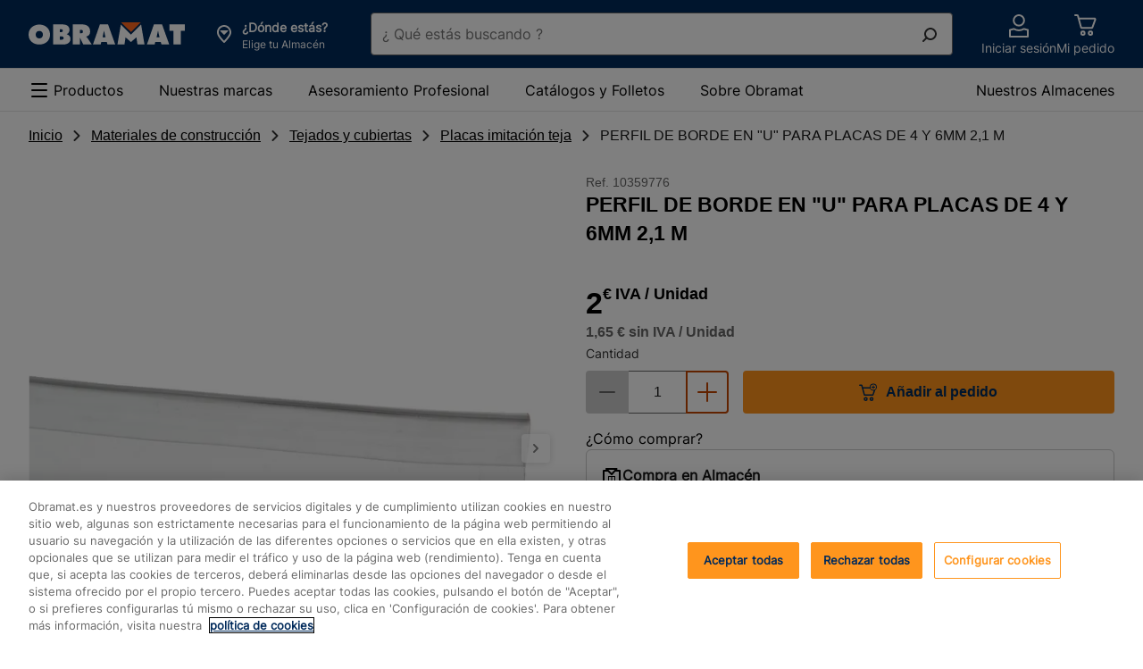

--- FILE ---
content_type: text/html;charset=UTF-8
request_url: https://www.obramat.es/productos/perfil-de-borde-en-u-para-placas-de-4-y-6mm-2-1-m-10359776.html
body_size: 59122
content:
<!DOCTYPE html><html lang="es-ES"><head>        <meta charset="UTF-8">    <link rel="preconnect" href="https://media.adeo.com">    <link rel="preload" href="/cdp-site/6.53.0/static/fonts/Inter-Medium-subset.woff2" type="font/woff2" as="font" crossorigin="anonymous"/>    <link rel="preload" href="/cdp-site/6.53.0/static/fonts/Inter-Regular-subset.woff2" type="font/woff2" as="font" crossorigin="anonymous"/>    <link rel="preload" href="/cdp-site/6.53.0/static/fonts/Inter-Bold-subset.woff2" type="font/woff2" as="font" crossorigin="anonymous"/>    <link rel="shortcut icon" href="/cdp-site/6.53.0/static/images/common/favicon-bm.ico"/>    <link rel="icon" type="image/x-icon" href="/cdp-site/6.53.0/static/images/common/favicon-bm.ico"/>    <link rel="icon" type="image/png" href="/cdp-site/6.53.0/static/images/common/favicon-bm.png"/>    <meta name="viewport" id="viewport" content="width=device-width,initial-scale=1.0">    <link href="/cdp-site/6.53.0/static/css/common.css" rel="stylesheet" type="text/css"/>
<link href="/store-header-module/6.26.2/static/css/autocontextualization/autocontextualization.css" rel="stylesheet" type="text/css"/>
<link href="/category-navigation-module/3.45.0/static/css/websiteheadercomponent/desktop/websiteheadercomponentDesktop.css" rel="stylesheet" type="text/css"/>
<link href="/search-autocomplete-module/3.27.0/static/css/autocomplete.css" rel="stylesheet" type="text/css"/>
<link href="/store-header-module/6.26.2/static/css/contextheader/contextheader.css" rel="stylesheet" type="text/css"/>
<link href="/store-header-module/6.26.2/static/css/contextbanner/contextbanner.css" rel="stylesheet" type="text/css"/>
<link href="/store-header-module/6.26.2/static/css/contextbanner/desktop/contextbannerdesktop.css" rel="stylesheet" type="text/css"/>
<link href="/store-header-module/6.26.2/static/css/contextlayer/contextlayer.css" rel="stylesheet" type="text/css"/>
<link href="/customer-header-module/1.14.15/static/css/cdp-due--customer-header.css" rel="stylesheet" type="text/css"/>
<link href="/header-cart-module/2.17.1/static/css/app.054a4383.css" rel="stylesheet" type="text/css"/>
<link href="/header-module/1.44.3/static/fragments/usefullink/UseFulLink.css" rel="stylesheet" type="text/css"/>
<link href="/category-navigation-module/3.45.0/static/css/mainnavigation/desktop/mainnavigationdesktop.css" rel="stylesheet" type="text/css"/>
<link href="/breadcrumb-module/5.22.1/static/css/breadcrumb/breadcrumb.css" rel="stylesheet" type="text/css"/>
<link href="/product-recommendation-node-module/0.45.1/static/views/css/common.css" rel="stylesheet" type="text/css"/>
<link href="/product-recommendation-node-module/0.45.1/static/views/css/standard.css" rel="stylesheet" type="text/css"/>
<link href="/product-thumbnails-module/1.89.1/static/product-thumbnail/product-thumbnail.css" rel="stylesheet" type="text/css"/>
<link href="/cart-module/6.46.0/static/addToCartCustomer/addToCartCustomer.css" rel="stylesheet" type="text/css"/>
<link href="/product-details-module/6.286.0/static/productdetail/productdetail.css" rel="stylesheet" type="text/css"/>
<link href="/opus-push-module/2.46.0/static/views/promotional/pdp-promo-banner/pdp-promo-banner.css" rel="stylesheet" type="text/css"/>
<link href="/opus-push-module/2.46.0/static/views/commercial-operation/pdp-promo-banner/pdp-promo-banner.css" rel="stylesheet" type="text/css"/>
<link href="/product-recommendation-node-module/0.45.1/static/views/css/history.css" rel="stylesheet" type="text/css"/>
<link href="/product-recommendation-node-module/0.45.1/static/views/css/sponso.css" rel="stylesheet" type="text/css"/>
<link href="/product-recommendation-node-module/0.45.1/static/views/css/comparator.css" rel="stylesheet" type="text/css"/>
<link href="/product-recommendation-node-module/0.45.1/static/views/css/bundle.css" rel="stylesheet" type="text/css"/>
<link href="/product-thumbnails-module/1.89.1/static/product-price/product-price.css" rel="stylesheet" type="text/css"/>
<link href="/product-details-module/6.286.0/static/productcategory/productcategory.css" rel="stylesheet" type="text/css"/>
<link href="/product-details-module/6.286.0/static/productrelations/productrelations.css" rel="stylesheet" type="text/css"/>
<link href="/product-details-module/6.286.0/static/producttools/producttools.css" rel="stylesheet" type="text/css"/>
<link href="/product-details-module/6.286.0/static/bundle/bundle.css" rel="stylesheet" type="text/css"/>
<link href="/product-details-module/6.286.0/static/scorecard/scorecard.css" rel="stylesheet" type="text/css"/>
<link href="/product-details-module/6.286.0/static/sampleproduct/sampleproduct.css" rel="stylesheet" type="text/css"/>
<link href="/shoppinglist-module/5.17.0/static/addtoshoppinglist/addtoshoppinglist.css" rel="stylesheet" type="text/css"/>
<link href="/product-details-module/6.286.0/static/customandcontext/customandcontext.css" rel="stylesheet" type="text/css"/>
<link href="/product-details-module/6.286.0/static/premium/premium.css" rel="stylesheet" type="text/css"/>
<link href="/product-details-module/6.286.0/static/ragproductdetail/ragproductdetail.css" rel="stylesheet" type="text/css"/>
<link href="/ccdp-footer-module/1.40.0/static/fragments/footer/Footer.css" rel="stylesheet" type="text/css"/>
<link href="/ccdp-footer-module/1.40.0/static/fragments/seo-footer/SeoFooter.css" rel="stylesheet" type="text/css"/>
<script type="text/javascript" src="/cdp-site/6.53.0/static/js/common.modern.js"></script>
<script type="text/javascript" src="/seo-metatag-module/11.37.0/static/js/metatag/metatag.modern.js" defer></script>
<script type="text/javascript" data-src="/store-header-module/6.26.2/static/js/autocontextualization/autocontextualization.js" class="lazy-src" defer></script>
<script type="text/javascript" src="/category-navigation-module/3.45.0/static/js/websiteheadercomponent/desktop/websiteheadercomponentDesktop.modern.js" defer></script>
<script type="text/javascript" src="/search-autocomplete-module/3.27.0/static/js/modern.js" defer></script>
<script type="text/javascript" data-src="/store-header-module/6.26.2/static/js/contextheader/contextheader.js" class="lazy-src" defer></script>
<script type="text/javascript" data-src="/store-header-module/6.26.2/static/js/contextbanner/contextbanner.js" class="lazy-src" defer></script>
<script type="text/javascript" data-src="/store-header-module/6.26.2/static/js/contextlayer/contextlayer.js" class="lazy-src" defer></script>
<script type="text/javascript" src="/customer-header-module/1.14.15/static/js/cdp-due--customer-header.modern.js" defer></script>
<script type="text/javascript" src="/header-cart-module/2.17.1/static/js/app.28e9c07f.js"></script>
<script type="text/javascript" src="/header-cart-module/2.17.1/static/js/vendors.1d71df70.js"></script>
<script type="text/javascript" src="/header-module/1.44.3/static/fragments/usefullink/UseFulLink.js" async defer></script>
<script type="text/javascript" src="/category-navigation-module/3.45.0/static/js/mainnavigation/desktop/mainnavigationdesktop.modern.js" defer></script>
<script type="text/javascript" src="/breadcrumb-module/5.22.1/static/js/breadcrumb/breadcrumb.modern.js" defer></script>
<script type="text/javascript" src="/product-recommendation-node-module/0.45.1/static/views/js/standard.js" async></script>
<script type="text/javascript" src="/product-thumbnails-module/1.89.1/static/product-thumbnail/product-thumbnail.js" defer></script>
<script type="text/javascript" data-src="/cart-module/6.46.0/static/addToCartCustomer/addToCartCustomer.js" class="lazy-src" defer></script>
<script type="text/javascript" src="/product-details-module/6.286.0/static/productdetail/productdetail.js" defer></script>
<script type="text/javascript" src="/opus-push-module/2.46.0/static/views/promotional/pdp-promo-banner/pdp-promo-banner.js" async></script>
<script type="text/javascript" src="/opus-push-module/2.46.0/static/views/commercial-operation/pdp-promo-banner/pdp-promo-banner.js" async></script>
<script type="text/javascript" src="/product-recommendation-node-module/0.45.1/static/views/js/history.js" async></script>
<script type="text/javascript" src="/product-recommendation-node-module/0.45.1/static/views/js/standard.js"></script>
<script type="text/javascript" src="/product-recommendation-node-module/0.45.1/static/views/js/comparator.js" async></script>
<script type="text/javascript" src="/product-recommendation-node-module/0.45.1/static/views/js/bundle.js" async></script>
<script type="text/javascript" data-src="/product-details-module/6.286.0/static/productrelations/productrelations.js" class="lazy-src" defer></script>
<script type="text/javascript" data-src="/product-details-module/6.286.0/static/producttools/producttools.js" class="lazy-src" defer></script>
<script type="text/javascript" data-src="/product-details-module/6.286.0/static/bundle/bundle.js" class="lazy-src" defer></script>
<script type="text/javascript" data-src="/product-details-module/6.286.0/static/scorecard/scorecard.js" class="lazy-src" defer></script>
<script type="text/javascript" data-src="/product-details-module/6.286.0/static/sampleproduct/sampleproduct.js" class="lazy-src" defer></script>
<script type="text/javascript" src="/shoppinglist-module/5.17.0/static/addtoshoppinglist/addtoshoppinglist.js" defer></script>
<script type="text/javascript" data-src="/product-details-module/6.286.0/static/premium/premium.js" class="lazy-src" defer></script>
<script type="text/javascript" src="/product-details-module/6.286.0/static/ragproductdetail/ragproductdetail.js" defer></script>
<script type="text/javascript" src="/ccdp-footer-module/1.40.0/static/fragments/footer/Footer.js" async defer></script>
<script type="text/javascript" src="/ccdp-footer-module/1.40.0/static/fragments/seo-footer/SeoFooter.js" async defer></script>
<script type="text/javascript" src="/tms-module/2.43.0/static/js/tms.modern.js"></script>
<script type="text/javascript" src="/authentication/8.9.1/static/js/keepalive.js" defer></script>
<script type="text/javascript" src="/authentication/8.9.1/static/js/keepaliveworker.js" defer></script>

<link rel="canonical" href="https://www.obramat.es/productos/perfil-de-borde-en-u-para-placas-de-4-y-6mm-2-1-m-10359776.html"/><title>PERFIL DE BORDE EN "U" PARA PLACAS DE 4 Y 6MM 2,1 M | Obramat</title>
        <meta name="google-site-verification" content="RcLz1cT9K8dvG7P3bq3SMRvKuTLgD-MMQ3dfuG6Liyc"/>




    <meta name="description" content="Perfil en "U" para borde de placas de policarbonato de espesor 4 y 6mm. Largo 2.1m."/>

    <meta http-equiv="content-security-policy" content="default-src 'self' data: blob: 'unsafe-inline' 'unsafe-eval' https://*.bing.com https://cdn-api-weglot.com https://*.weglot.com https://*.office.net https://*.google-analytics.com https://*.fls.doubleclick.net https://*.googlesyndication.com https://cstatic.weborama.fr https://browser-intake-datadoghq.eu https://*.weborama.es https://www.googleadservices.com https://tag.aticdn.net https://*.tag.aticdn.net https://google.com https://*.qualtrics.com https://d2cmqkwo8rxlr9.cloudfront.net https://pixel-rmk.blueknow.com https://*.google.es https://*.doubleclick.net https://*.google.com https://*.clarity.ms https://*.adeo.cloud https://www.youtube.com https://*.brightcove.net https://*.obramat.es https://*.googleapis.com https://webapp.woosmap.com/webapp.js https://webapp-conf.woosmap.com/ https://*.gstatic.com https://sdk.woosmap.com https://i.ytimg.com https://*.bazaarvoice.com https://images.ctfassets.net/ https://cdn.cookielaw.org https://*.onetrust.com/ https://webto.salesforce.com https://adeo-marketplace.mirakl.net https://bricoman-fr-prod.reach5.net https://aswpsdkeu.com https://aswpapieu.com https://www.googletagmanager.com https://*.tagcommander.com https://platform.commandersact.com https://hvwbvlk.pa-cd.com https://logs1412.xiti.com https://media.adeo.com/ https://www.youtube.com https://api.woosmap.com https://bricomart-es-prod.reach5.net https://*.abtasty.com https://*.optimonk.com https://view.publitas.com; frame-src 'self' data: blob: https://sst.obramat.es https://esbricomartposterscope.solution.weborama.fr https://danbricomart.solution.weborama.fr https://*.googletagmanager.com https://*.abtasty.com https://www.youtube.com https://*.creativecdn.com https://*.abtasty.com https://td.doubleclick.net https://lb.affilae.com/ https://aswpsdkeu.com https://aswpapieu.com https://*.qualtrics.com https://tr.snapchat.com https://www.youtube.com https://creativecdn.com https://*.brightcove.net/ https://brightcove06-f.akamaihd.net https://brightcove04pmdo-a.akamaihd.net https://*.brightcovecdn.com https://*.brightcove.com https://a11379424185.cdn.optimizely.com/ https://online-return-adeo.sbeglobalcare.com/ https://*.onetrust.com/ https://api.spareka.fr https://*.booxi.com/ https://*.booxi.eu/ https://*.pinterest.com https://*.pinterest.fr https://i.pinimg.com/ https://caast.tv https://*.caast.tv https://vimeo.com https://*.vimeo.com https://accounts.google.com https://lh3.googleusercontent.com https://*.clic2buy.com https://9915855.fls.doubleclick.net https://critizr.com/ https://static.critizr.com/ https://www.clicrdv.com/ https://*.clicrdv.com/ https://*.captcha-delivery.com https://d2yc36e6u5rqei.cloudfront.net https://popin-frizbiz.widop.com https://*.smart-tribune.com https://www.google.com https://*.iadvize.com https://*.lmcdn.fr https://*.wanaplan.fr https://uk.cdn-net.com https://*.tokywoky.com https://*.facebook.com https://www-lma-public.absystech.net https://t.clic2buy.com https://di.rlcdn.com/ https://critizr.com/ https://i.pinimg.com/ https://creativecdn.com https://*.timify.com https://*.paypalobjects.com https://*.paypal.com https://view.publitas.com; form-action 'self' https://aswpsdkeu.com https://aswpapieu.com https://*.qualtrics.com https://tr.snapchat.com https://webto.salesforce.com/ https://enki-home.com/ https://webto.salesforce.com/ https://uk.cdn-net.com https://*.sips-atos.com https://*.sogenactif.com https://www-lma-public.absystech.net https://www.facebook.com/tr/ https://connect.facebook.net;">

        <meta property="og:title" content="PERFIL DE BORDE EN "U" PARA PLACAS DE 4 Y 6MM 2,1 M | Obramat"/>
    <meta property="og:type" content="website"/>

    <meta property="og:url" content="https://www.obramat.es/productos/perfil-de-borde-en-u-para-placas-de-4-y-6mm-2-1-m-10359776.html"/>

        <meta property="og:image" content="https://media.adeo.com/media/4414110/media.jpg"/>
        <meta property="og:description" content="Perfil en "U" para borde de placas de policarbonato de espesor 4 y 6mm. Largo 2.1m."/>
    <meta property="og:site_name" content=""/>

    <meta name="robots" content="max-image-preview:large">
    <script type="application/ld+json" id="jsonld_ORGANIZATION">
      {
  "contactPoint" : {
    "@type" : "ContactPoint",
    "telephone" : ""
  },
  "@type" : "Organization",
  "name" : "Obramat España",
  "@context" : "https://schema.org",
  "url" : "https://www.obramat.es",
  "sameAs" : [ "https://www.facebook.com/obramatES/re=ts&amp;fref=ts", "https://twitter.com/obramat_es", "https://www.youtube.com/channel/UCXRVwe1eqCHQRkcXjxYe_hQ", "https://es.linkedin.com/company/obramat", "https://www.instagram.com/obramates/" ]
}
    </script>

    <script type="application/ld+json" id="jsonld_WEBSITE">
      {
  "@type" : "Website",
  "potentialAction" : {
    "query-input" : "required name=search_term",
    "@type" : "SearchAction",
    "target" : "https://www.obramat.es/search?q={search_term}"
  },
  "name" : "Obramat España",
  "alternateName" : "Más de 25.000 productos en Stock y al mejor Precio para realizar tus Proyectos de Construcción y Reforma.",
  "@context" : "https://schema.org",
  "url" : "https://www.obramat.es"
}
    </script>

    <script type="application/ld+json" id="jsonld_PRODUCT">
      {
  "offers" : {
    "priceCurrency" : "EUR",
    "@type" : "Offer",
    "price" : "2",
    "availability" : "http://schema.org/InStock",
    "url" : "https://www.obramat.es/productos/perfil-de-borde-en-u-para-placas-de-4-y-6mm-2-1-m-10359776.html",
    "itemCondition" : "NewCondition"
  },
  "image" : "https://media.adeo.com/media/4414110/media.jpg",
  "gtin" : "4005011040225",
  "@type" : "Product",
  "name" : "PERFIL DE BORDE EN \"U\" PARA PLACAS DE 4 Y 6MM 2,1 M",
  "description" : "Perfil en \"U\" para borde de placas de policarbonato de espesor 4 y 6mm. Largo 2.1m.",
  "sku" : "10359776",
  "@context" : "http://schema.org"
}
    </script>


    <script type="application/ld+json" id="jsonld_BREADCRUMB">
      {
  "itemListElement" : [ {
    "item" : {
      "name" : "Inicio",
      "@id" : "https://www.obramat.es/"
    },
    "@type" : "ListItem",
    "position" : 1
  }, {
    "item" : {
      "name" : "Materiales de construcción",
      "@id" : "https://www.obramat.es/materiales-de-construccion/"
    },
    "@type" : "ListItem",
    "position" : 2
  }, {
    "item" : {
      "name" : "Tejados y cubiertas",
      "@id" : "https://www.obramat.es/materiales-de-construccion/tejados-y-cubiertas/"
    },
    "@type" : "ListItem",
    "position" : 3
  }, {
    "item" : {
      "name" : "Placas imitación teja",
      "@id" : "https://www.obramat.es/materiales-de-construccion/tejados-y-cubiertas/placas-imitacion-teja/"
    },
    "@type" : "ListItem",
    "position" : 4
  }, {
    "item" : {
      "name" : "PERFIL DE BORDE EN \"U\" PARA PLACAS DE 4 Y 6MM 2,1 M",
      "@id" : "https://www.obramat.es/productos/perfil-de-borde-en-u-para-placas-de-4-y-6mm-2-1-m-10359776.html"
    },
    "@type" : "ListItem",
    "position" : 5
  } ],
  "@type" : "BreadcrumbList",
  "@context" : "http://schema.org"
}
    </script>


        <script type="application/json" id="jsonld_ResourceType">
            {
                "resourceType":"PRODUCT",
                "resourceId":"10359776"
            }
        </script>


<div class="auto-contextualization-container"
     data-selectorid="auto-contextualization"
    >
</div>

    </head><body class="theme-bm"><svg class="kl-hidden" aria-hidden="true" xmlns="http://www.w3.org/2000/svg"><symbol id="Social_View_Star--Half_64px"  viewBox="0 0 64 64"><path fill-rule="evenodd" d="M33.362 6.038a1.5 1.5 0 00-2.724 0L22.98 22.631 5.12 25.18a1.5 1.5 0 00-.737 2.647l13.904 11.375-5.063 17.718a1.5 1.5 0 002.229 1.69L32 48.428l16.547 10.183a1.5 1.5 0 002.228-1.69l-5.062-17.718 13.903-11.375a1.5 1.5 0 00-.737-2.646l-17.86-2.551-7.657-16.593zM32 10.246v34.66l.786.483 14.044 8.642-4.273-14.952-.27-.949.763-.624 12.023-9.837-15.285-2.184-.808-.116-.342-.74L32 10.246z"/></symbol><symbol id="Social_View_Star--Half_48px"  viewBox="0 0 48 48"><path fill-rule="evenodd" d="M25.362 4.371a1.5 1.5 0 00-2.724 0l-5.658 12.26-13.192 1.884a1.5 1.5 0 00-.738 2.646l10.237 8.375-3.73 13.052a1.5 1.5 0 002.23 1.69L24 36.76l12.214 7.517a1.5 1.5 0 002.228-1.69l-3.729-13.052L44.95 21.16a1.5 1.5 0 00-.738-2.646L31.02 16.631 25.362 4.37zM24 8.58v24.66l.786.483 9.71 5.976-2.938-10.286-.271-.948.763-.625 8.357-6.837-10.62-1.517-.807-.116-.342-.74L24 8.579z"/></symbol><symbol id="Social_View_Star--Half_32px"  viewBox="0 0 32 32"><path fill-rule="evenodd" d="M16.908 2.914a1 1 0 00-1.816 0l-3.772 8.173-8.794 1.256a1 1 0 00-.492 1.764l6.824 5.584-2.486 8.7a1 1 0 001.486 1.127L16 24.508l8.143 5.01a1 1 0 001.486-1.126l-2.487-8.701 6.825-5.584a1 1 0 00-.492-1.764l-8.795-1.256-3.772-8.173zM16 5.72v16.44l.524.322 6.474 3.983-1.96-6.857-.18-.632.51-.417 5.57-4.558-7.08-1.011-.538-.077-.228-.494L16 5.719z"/></symbol><symbol id="Social_View_Star--Half_24px"  viewBox="0 0 24 24"><path fill-rule="evenodd" d="M12.908 2.08a1 1 0 00-1.816 0L8.32 8.088l-6.46.922a1 1 0 00-.492 1.764l4.99 4.084-1.818 6.367a1 1 0 001.485 1.127L12 18.674l5.976 3.678a1 1 0 001.486-1.127l-1.82-6.367 4.991-4.084a1 1 0 00-.491-1.764l-6.462-.923-2.772-6.006zM12 4.887v11.44l.524.322 4.307 2.65-1.292-4.523-.181-.633.509-.416 3.738-3.058-4.746-.678-.539-.077-.228-.494L12 4.886z"/></symbol><symbol id="Social_View_Star--Half_16px"  viewBox="0 0 16 16"><path fill-rule="evenodd" d="M8.906 2.077a1 1 0 00-1.812 0L5.558 5.37l-3.254.65a1 1 0 00-.437 1.755l2.296 1.879-.648 3.673a1 1 0 001.566.988L8 12.229l2.919 2.085a1 1 0 001.566-.988l-.648-3.673 2.296-1.879a1 1 0 00-.437-1.755l-3.254-.65-1.536-3.292zM8 4.865V9.77l.581.415 1.509 1.078-.325-1.84-.102-.577.454-.371 1.112-.91-1.675-.335-.496-.1-.214-.458L8 4.865z"/></symbol><symbol id="Social_View_Star--Full_64px"  viewBox="0 0 64 64"><path fill-rule="evenodd" d="M32.908 6.248a1 1 0 00-1.816 0L23.32 23.087l-18.128 2.59A1 1 0 004.7 27.44l14.158 11.583-5.153 18.035a1 1 0 001.486 1.126L32 47.841l16.809 10.344a1 1 0 001.486-1.126l-5.153-18.035L59.3 27.441a1 1 0 00-.492-1.764l-18.128-2.59-7.772-16.84z"/></symbol><symbol id="Social_View_Star--Full_48px"  viewBox="0 0 48 48"><path fill-rule="evenodd" d="M24.908 4.58a1 1 0 00-1.816 0L17.32 17.088 3.86 19.01a1 1 0 00-.492 1.764l10.49 8.584-3.818 13.367a1 1 0 001.485 1.127L24 36.174l12.476 7.678a1 1 0 001.486-1.127l-3.82-13.367 10.491-8.584a1 1 0 00-.492-1.764L30.68 17.087 24.908 4.581z"/></symbol><symbol id="Social_View_Star--Full_32px"  viewBox="0 0 32 32"><path fill-rule="evenodd" d="M16.908 2.914a1 1 0 00-1.816 0l-3.772 8.173-8.794 1.256a1 1 0 00-.492 1.764l6.824 5.584-2.486 8.7a1 1 0 001.486 1.127L16 24.508l8.143 5.01a1 1 0 001.486-1.126l-2.487-8.701 6.825-5.584a1 1 0 00-.492-1.764l-8.795-1.256-3.772-8.173z"/></symbol><symbol id="Social_View_Star--Full_24px"  viewBox="0 0 24 24"><path fill-rule="evenodd" d="M12.908 2.08a1 1 0 00-1.816 0L8.32 8.088l-6.46.922a1 1 0 00-.492 1.764l4.99 4.084-1.818 6.367a1 1 0 001.485 1.127L12 18.674l5.976 3.678a1 1 0 001.486-1.127l-1.82-6.367 4.991-4.084a1 1 0 00-.491-1.764l-6.462-.923-2.772-6.006z"/></symbol><symbol id="Social_View_Star--Full_16px"  viewBox="0 0 16 16"><path fill-rule="evenodd" d="M8.906 2.077a1 1 0 00-1.812 0L5.558 5.37l-3.254.65a1 1 0 00-.437 1.755l2.296 1.879-.648 3.673a1 1 0 001.566.988L8 12.229l2.919 2.085a1 1 0 001.566-.988l-.648-3.673 2.296-1.879a1 1 0 00-.437-1.755l-3.254-.65-1.536-3.292z"/></symbol><symbol id="Product_Basket_Standard_64px"  viewBox="0 0 64 64"><path d="M55.93 18.82a2 2 0 00-1.61-.82h-38l-1.74-6.52A2 2 0 0012.62 10H6.5a1.5 1.5 0 000 3h5.35l7.6 28.52A2 2 0 0021.38 43h26.25a2 2 0 001.91-1.39l6.68-21a2 2 0 00-.29-1.79zM46.9 40H22.15l-5.06-19H53zM25 47a6 6 0 106 6 6 6 0 00-6-6zm0 9a3 3 0 113-3 3 3 0 01-3 3zM44 47a6 6 0 106 6 6 6 0 00-6-6zm0 9a3 3 0 113-3 3 3 0 01-3 3z"/></symbol><symbol id="Product_Basket_Standard_48px"  viewBox="0 0 48 48"><path d="M39.85 13h-27L11.6 8.47A2 2 0 009.67 7H5.55a1.5 1.5 0 000 3H8.9l5.6 20.53A2 2 0 0016.43 32h18.26a2 2 0 001.89-1.35l5.16-15A2 2 0 0039.85 13zM34 29H17.2l-3.55-13h24.8zM19 35a4.5 4.5 0 104.5 4.5A4.49 4.49 0 0019 35zm0 6a1.5 1.5 0 111.5-1.5A1.5 1.5 0 0119 41zM32 35a4.5 4.5 0 104.5 4.5A4.49 4.49 0 0032 35zm0 6a1.5 1.5 0 111.5-1.5A1.5 1.5 0 0132 41z"/></symbol><symbol id="Product_Basket_Standard_32px"  viewBox="0 0 32 32"><path d="M22.41 21.3H11.57a2 2 0 01-1.93-1.48L6.15 7H4a1 1 0 010-2h2.15a2 2 0 011.93 1.48l.59 2.17h16.9a2 2 0 011.88 2.69L24.29 20a2 2 0 01-1.88 1.3zm-10.84-2h10.84l3.16-8.65H9.22zM12.75 25.18a.91.91 0 11-.91.91.91.91 0 01.91-.91m0-2a2.91 2.91 0 102.91 2.91 2.91 2.91 0 00-2.91-2.91zM21.17 25.18a.91.91 0 11-.91.91.91.91 0 01.91-.91m0-2a2.91 2.91 0 102.91 2.91 2.91 2.91 0 00-2.91-2.91z"/></symbol><symbol id="Product_Basket_Standard_24px"  viewBox="0 0 24 24"><path d="M18 16H8a1 1 0 01-1-.75L4.38 5H3a1 1 0 010-2h2.15a1 1 0 011 .75L6.71 6H20a1 1 0 01.79.38 1 1 0 01.18.86l-2 8A1 1 0 0118 16zm-9.2-2h8.42l1.5-6H7.23z"/><circle cx="16.5" cy="20" r="2"/><circle cx="9.5" cy="20" r="2"/></symbol><symbol id="Navigation_Notification_Circle--Available_64px"  viewBox="0 0 64 64"><path d="M32 5a27 27 0 1027 27A27 27 0 0032 5zm0 51a24 24 0 1124-24 24 24 0 01-24 24z"/><path d="M45.44 22.44L30.5 37.38l-8.94-8.94a1.5 1.5 0 00-2.12 2.12l9.65 9.65a2 2 0 002.82 0l15.65-15.65a1.5 1.5 0 00-2.12-2.12z"/></symbol><symbol id="Navigation_Notification_Circle--Available_48px"  viewBox="0 0 48 48"><path d="M24 7A17 17 0 117 24 17 17 0 0124 7m0-3a20 20 0 1020 20A20 20 0 0024 4z"/><path d="M22.58 31a2 2 0 01-2.78 0l-7.32-6.77a1.5 1.5 0 012-2.2l6.61 6.11L33.43 15.7a1.5 1.5 0 112.14 2.1z"/></symbol><symbol id="Navigation_Notification_Circle--Available_32px"  viewBox="0 0 32 32"><path d="M16 5A11 11 0 115 16 11 11 0 0116 5m0-2a13 13 0 1013 13A13 13 0 0016 3z"/><path d="M14.2 21.45l-5.7-5.27a1 1 0 111.35-1.47l4.28 4 8-8.09a1 1 0 011.42 0 1 1 0 010 1.41z"/></symbol><symbol id="Navigation_Notification_Circle--Available_24px"  viewBox="0 0 24 24"><path d="M12 4a8 8 0 11-8 8 8 8 0 018-8m0-2a10 10 0 1010 10A10 10 0 0012 2z"/><path d="M10.73 15.75a1 1 0 01-.68-.26l-3-2.74a1 1 0 011.36-1.47l2.25 2.08 4.36-4.42a1 1 0 111.42 1.41l-5 5.1a1 1 0 01-.71.3z"/></symbol><symbol id="Navigation_Control_Cross_64px"  viewBox="0 0 64 64"><path d="M34.12 32l16.44-16.44a1.5 1.5 0 00-2.12-2.12L32 29.88 15.56 13.44a1.5 1.5 0 00-2.12 2.12L29.88 32 13.44 48.44a1.49 1.49 0 000 2.12 1.5 1.5 0 002.12 0L32 34.12l16.44 16.44a1.5 1.5 0 002.12 0 1.49 1.49 0 000-2.12z"/></symbol><symbol id="Navigation_Control_Cross_48px"  viewBox="0 0 48 48"><path d="M26.12 24l13.94-13.94a1.5 1.5 0 10-2.12-2.12L24 21.88 10.06 7.94a1.5 1.5 0 10-2.12 2.12L21.88 24 7.94 37.94a1.49 1.49 0 000 2.12 1.5 1.5 0 002.12 0L24 26.12l13.94 13.94a1.5 1.5 0 002.12 0 1.49 1.49 0 000-2.12z"/></symbol><symbol id="Navigation_Control_Cross_32px"  viewBox="0 0 32 32"><path d="M17.41 16l8.8-8.79a1 1 0 10-1.42-1.42L16 14.59l-8.79-8.8a1 1 0 00-1.42 1.42l8.8 8.79-8.8 8.79a1 1 0 000 1.42 1 1 0 001.42 0l8.79-8.8 8.79 8.8a1 1 0 001.42 0 1 1 0 000-1.42z"/></symbol><symbol id="Navigation_Control_Cross_24px"  viewBox="0 0 24 24"><path d="M13.51 12l6.29-6.29a1 1 0 000-1.42 1 1 0 00-1.41 0l-6.3 6.3-6.29-6.3a1 1 0 00-1.41 0 1 1 0 000 1.42L10.68 12l-6.29 6.29a1 1 0 00.7 1.71 1 1 0 00.71-.29l6.29-6.3 6.3 6.3a1 1 0 00.7.29 1 1 0 00.71-.29 1 1 0 000-1.42z"/></symbol><symbol id="Navigation_Control_Cross_16px"  viewBox="0 0 16 16"><path d="M9.41 8l3.3-3.29a1 1 0 10-1.42-1.42L8 6.59l-3.29-3.3a1 1 0 00-1.42 1.42L6.59 8l-3.3 3.29a1 1 0 000 1.42 1 1 0 001.42 0L8 9.41l3.29 3.3a1 1 0 001.42 0 1 1 0 000-1.42z"/></symbol><symbol id="Navigation_Arrow_Arrow--Top_64px"  viewBox="0 0 64 64"><path d="M30.94 20.19a1.5 1.5 0 012.12 0l21.5 21.5a1.5 1.5 0 01-2.12 2.12L32 23.372l-20.44 20.44a1.5 1.5 0 01-2.12-2.122l21.5-21.5z"/></symbol><symbol id="Navigation_Arrow_Arrow--Top_48px"  viewBox="0 0 48 48"><path d="M22.94 15.19a1.5 1.5 0 012.12 0l15.5 15.5a1.5 1.5 0 01-2.12 2.12L24 18.372 9.56 32.811a1.5 1.5 0 01-2.12-2.122l15.5-15.5z"/></symbol><symbol id="Navigation_Arrow_Arrow--Top_32px"  viewBox="0 0 32 32"><path d="M15.293 10.293a1 1 0 011.414 0l10 10a1 1 0 01-1.414 1.414L16 12.414l-9.293 9.293a1 1 0 01-1.414-1.414l10-10z"/></symbol><symbol id="Navigation_Arrow_Arrow--Top_24px"  viewBox="0 0 24 24"><path d="M11.293 7.793a1 1 0 011.414 0l7 7a1 1 0 01-1.414 1.414L12 9.914l-6.293 6.293a1 1 0 01-1.414-1.414l7-7z"/></symbol><symbol id="Navigation_Arrow_Arrow--Top_16px"  viewBox="0 0 16 16"><path d="M7.293 5.293a1 1 0 011.414 0l4 4a1 1 0 01-1.414 1.414L8 7.414l-3.293 3.293a1 1 0 01-1.414-1.414l4-4z"/></symbol><symbol id="Navigation_Arrow_Arrow--Right_64px"  viewBox="0 0 64 64"><path d="M20.19 9.44a1.5 1.5 0 012.12 0l21.5 21.5a1.5 1.5 0 010 2.12l-21.5 21.5a1.5 1.5 0 01-2.12-2.12L40.628 32l-20.44-20.44a1.5 1.5 0 010-2.12z"/></symbol><symbol id="Navigation_Arrow_Arrow--Right_48px"  viewBox="0 0 48 48"><path d="M15.19 7.44a1.5 1.5 0 012.12 0l15.5 15.5a1.5 1.5 0 010 2.12l-15.5 15.5a1.5 1.5 0 01-2.12-2.12L29.628 24 15.189 9.56a1.5 1.5 0 010-2.12z"/></symbol><symbol id="Navigation_Arrow_Arrow--Right_32px"  viewBox="0 0 32 32"><path d="M10.293 5.293a1 1 0 011.414 0l10 10a1 1 0 010 1.414l-10 10a1 1 0 01-1.414-1.414L19.586 16l-9.293-9.293a1 1 0 010-1.414z"/></symbol><symbol id="Navigation_Arrow_Arrow--Right_24px"  viewBox="0 0 24 24"><path d="M7.793 4.293a1 1 0 011.414 0l7 7a1 1 0 010 1.414l-7 7a1 1 0 01-1.414-1.414L14.086 12 7.793 5.707a1 1 0 010-1.414z"/></symbol><symbol id="Navigation_Arrow_Arrow--Right_16px"  viewBox="0 0 16 16"><path d="M5.293 3.293a1 1 0 011.414 0l4 4a1 1 0 010 1.414l-4 4a1 1 0 01-1.414-1.414L8.586 8 5.293 4.707a1 1 0 010-1.414z"/></symbol><symbol id="Navigation_Arrow_Arrow--Left_64px"  viewBox="0 0 64 64"><path d="M43.81 9.44a1.5 1.5 0 010 2.12L23.372 32l20.44 20.44a1.5 1.5 0 01-2.122 2.12l-21.5-21.5a1.5 1.5 0 010-2.12l21.5-21.5a1.5 1.5 0 012.122 0z"/></symbol><symbol id="Navigation_Arrow_Arrow--Left_48px"  viewBox="0 0 48 48"><path d="M32.81 7.44a1.5 1.5 0 010 2.12L18.372 24l14.44 14.44a1.5 1.5 0 01-2.122 2.12l-15.5-15.5a1.5 1.5 0 010-2.12l15.5-15.5a1.5 1.5 0 012.122 0z"/></symbol><symbol id="Navigation_Arrow_Arrow--Left_32px"  viewBox="0 0 32 32"><path d="M21.707 5.293a1 1 0 010 1.414L12.414 16l9.293 9.293a1 1 0 01-1.414 1.414l-10-10a1 1 0 010-1.414l10-10a1 1 0 011.414 0z"/></symbol><symbol id="Navigation_Arrow_Arrow--Left_24px"  viewBox="0 0 24 24"><path d="M16.207 4.293a1 1 0 010 1.414L9.914 12l6.293 6.293a1 1 0 01-1.414 1.414l-7-7a1 1 0 010-1.414l7-7a1 1 0 011.414 0z"/></symbol><symbol id="Navigation_Arrow_Arrow--Left_16px"  viewBox="0 0 16 16"><path d="M10.707 3.293a1 1 0 010 1.414L7.414 8l3.293 3.293a1 1 0 01-1.414 1.414l-4-4a1 1 0 010-1.414l4-4a1 1 0 011.414 0z"/></symbol><symbol id="Navigation_Arrow_Arrow--Bottom_64px"  viewBox="0 0 64 64"><path d="M9.44 20.19a1.5 1.5 0 012.12 0L32 40.628l20.44-20.44a1.5 1.5 0 012.12 2.122l-21.5 21.5a1.5 1.5 0 01-2.12 0l-21.5-21.5a1.5 1.5 0 010-2.122z"/></symbol><symbol id="Navigation_Arrow_Arrow--Bottom_48px"  viewBox="0 0 48 48"><path d="M7.44 15.19a1.5 1.5 0 012.12 0L24 29.628l14.44-14.44a1.5 1.5 0 012.12 2.122l-15.5 15.5a1.5 1.5 0 01-2.12 0l-15.5-15.5a1.5 1.5 0 010-2.122z"/></symbol><symbol id="Navigation_Arrow_Arrow--Bottom_32px"  viewBox="0 0 32 32"><path d="M5.293 10.293a1 1 0 011.414 0L16 19.586l9.293-9.293a1 1 0 111.414 1.414l-10 10a1 1 0 01-1.414 0l-10-10a1 1 0 010-1.414z"/></symbol><symbol id="Navigation_Arrow_Arrow--Bottom_24px"  viewBox="0 0 24 24"><path d="M4.293 7.793a1 1 0 011.414 0L12 14.086l6.293-6.293a1 1 0 111.414 1.414l-7 7a1 1 0 01-1.414 0l-7-7a1 1 0 010-1.414z"/></symbol><symbol id="Navigation_Arrow_Arrow--Bottom_16px"  viewBox="0 0 16 16"><path d="M3.293 5.293a1 1 0 011.414 0L8 8.586l3.293-3.293a1 1 0 111.414 1.414l-4 4a1 1 0 01-1.414 0l-4-4a1 1 0 010-1.414z"/></symbol></svg>	

<header id="component-WebsiteHeaderComponent" class="component-WebsiteHeaderComponent  js-header-components component-WebsiteHeaderComponent--sticky_header" role="banner">
    <nav role="navigation" class="ml-container l-skip-links" aria-label="Menú de acceso rápido">

<a class="m-skip-links mc-link mc-link--m mc-link--s@from-l" href="#js-categories-layer-nav" title="Acceder a la navegación de producto" tabindex="0">Navegación de producto</a>
<a class="m-skip-links mc-link mc-link--m mc-link--s@from-l" href="#search-autocomplete__input--a11y-skip-link" title="Ir directamente al buscador" tabindex="0">Ir directamente al buscador</a>
<a class="m-skip-links mc-link mc-link--m mc-link--s@from-l" href="#corps" title="Acceder al contenido" tabindex="0">Contenido</a>
<a class="m-skip-links mc-link mc-link--m mc-link--s@from-l" href="#footer" title="Acceder al pie de página" tabindex="0">Pie de página</a>
    </nav>
    <div class="l-header__main-components">
        
        <div
        class="l-header__components"
        data-promotion-name="header"
        data-promotion-category="header"
        >

<svg class="kl-hidden">
    <svg viewBox="0 0 6793 964" fill="none" xmlns="http://www.w3.org/2000/svg" id="logo-omes">
        <path d="M4451.27 528.191L4010.48 91.9441L3862.54 962.771H4168.58C4168.58 962.771 4211.26 682.136 4213.56 647.456L4451.2 854.253L4688.82 647.52C4691.19 682.136 4733.96 962.835 4733.96 962.835H5040.03L4891.93 92.0082L4451.27 528.191Z" fill="white"/>
        <path fill-rule="evenodd" clip-rule="evenodd" d="M4874.14 0.0639736L4028.26 0L4451.01 418.778L4874.14 0.0639736Z" fill="#FF671F"/>
        <path d="M466.766 92.0774C530.944 92.0774 591.409 102.507 648.097 123.43C704.79 144.353 754.249 173.786 796.414 211.856C838.579 249.927 871.98 295.804 896.614 349.551C921.248 403.298 933.533 463.381 933.533 529.793C933.533 596.209 921.248 658.339 896.614 711.702C871.98 765.064 838.579 810.369 796.414 847.733C754.249 885.034 704.79 913.572 648.097 933.346C591.409 953.116 530.944 963.035 466.766 963.035C402.59 963.035 342.125 953.116 285.434 933.346C228.744 913.572 179.284 885.034 137.119 847.733C94.953 810.432 61.5529 765.064 36.919 711.702C12.285 658.339 0 597.747 0 529.793C0 461.843 12.285 403.298 36.919 349.551C61.5529 295.804 94.953 249.927 137.119 211.856C179.284 173.786 228.68 144.353 285.434 123.43C342.125 102.571 402.59 92.0774 466.766 92.0774ZM466.766 369.706C442.132 369.706 420.122 373.993 400.734 382.567C381.347 391.141 364.903 403.106 351.467 418.398C338.03 433.69 327.6 451.223 320.114 470.993C312.628 490.763 308.917 511.88 308.917 534.211C308.917 582.709 323.441 621.93 352.554 651.751C381.667 681.631 419.738 696.537 466.703 696.537C513.668 696.537 551.801 681.631 580.848 651.751C609.964 621.93 624.488 582.709 624.488 534.211C624.488 511.816 620.711 490.763 613.29 470.993C605.805 451.223 595.377 433.69 581.94 418.398C568.5 403.106 552.056 391.141 532.668 382.567C513.281 373.993 491.273 369.706 466.639 369.706H466.766Z" fill="white"/>
        <path d="M1063.47 84.135H1435.29C1478.03 84.135 1519.94 87.2704 1561.15 93.4766C1602.29 99.6833 1639.01 111.713 1671.26 129.628C1703.51 147.48 1729.55 172.37 1749.32 204.234C1769.16 236.098 1779.01 277.304 1779.01 327.788C1779.01 366.626 1769.48 402.777 1750.48 436.177C1731.41 469.578 1702.49 492.547 1663.65 504.959V511.934C1711.83 529.019 1749.9 554.868 1777.86 589.421C1805.82 623.973 1819.83 667.735 1819.83 720.524C1819.83 765.569 1810.3 803.703 1791.29 834.739C1772.23 865.833 1747.4 890.849 1716.69 909.918C1685.98 928.987 1651.43 942.551 1612.97 950.741C1574.52 958.867 1536.25 962.962 1498.18 962.962H1063.47V84.135ZM1388.64 422.101C1400.29 422.101 1411.93 421.525 1423.58 420.373C1435.22 419.222 1445.91 416.47 1455.64 412.247C1465.36 407.96 1473.1 401.562 1478.92 392.988C1484.75 384.478 1487.69 372.385 1487.69 356.837C1487.69 340.521 1484.36 328.299 1477.77 320.109C1471.18 311.984 1462.61 306.097 1452.11 302.642C1441.62 299.123 1430.17 297.203 1417.76 296.819C1405.34 296.435 1393.25 296.243 1381.6 296.243H1359.47V422.101H1388.58H1388.64ZM1359.53 753.093H1395.68C1408.86 753.093 1422.88 752.707 1437.65 751.942C1452.43 751.173 1466.19 748.42 1479.05 743.752C1491.85 739.079 1502.53 731.722 1511.11 721.612C1519.62 711.502 1523.9 697.551 1523.9 679.638C1523.9 661.72 1519.43 646.814 1510.53 637.087C1501.57 627.363 1490.31 620.388 1476.75 616.102C1463.12 611.816 1448.6 609.318 1433.05 608.553C1417.5 607.785 1403.49 607.398 1391.08 607.398H1359.59V753.093H1359.53Z" fill="white"/>
        <path d="M1923.62 84.135H2309.38C2359.09 84.135 2406.12 89.5736 2450.4 100.451C2494.68 111.329 2533.52 128.988 2566.98 153.494C2600.38 177.936 2626.81 209.609 2646.26 248.511C2665.64 287.349 2675.37 334.378 2675.37 389.533C2675.37 422.933 2672.04 451.724 2665.45 475.784C2658.86 499.904 2648.56 520.829 2634.55 538.743C2620.54 556.661 2602.87 571.762 2581.51 584.175C2560.14 596.587 2534.67 607.912 2505.17 617.958V624.933C2513.68 631.14 2522.64 638.174 2531.98 645.918C2541.32 653.726 2550.22 664.154 2558.79 677.4L2749.91 962.962H2381.62L2241.75 680.917H2235.92V962.962H1923.55V84.135H1923.62ZM2235.99 473.418H2258.13C2271.31 473.418 2284.17 472.65 2296.58 471.112C2308.99 469.578 2320.25 466.252 2330.36 461.197C2340.47 456.142 2348.41 448.78 2354.23 439.057C2360.05 429.331 2363 416.342 2363 400.026C2363 383.71 2360.24 369.57 2354.87 359.844C2349.43 350.118 2342.08 342.568 2332.73 337.13C2323.39 331.691 2312.51 328.236 2300.1 326.636C2287.69 325.1 2274.44 324.333 2260.49 324.333H2236.05V473.546L2235.99 473.418Z" fill="white"/>
        <path d="M3134.08 962.898H2796.12L3101.45 84.135H3454.58L3768.11 962.898H3430.14L3401.03 853.357H3159.74L3134.08 962.898ZM3345.04 644.703L3307.74 489.667C3303.07 471.048 3299.16 452.175 3296.09 433.17C3292.96 414.167 3289.89 395.291 3286.75 376.672H3275.1L3216.81 644.767H3345.04V644.703Z" fill="white"/>
        <path d="M5481.48 962.898H5143.5L5448.85 84.135H5801.98L6115.52 962.898H5777.54L5748.42 853.357H5507.14L5481.48 962.898ZM5692.46 644.703L5655.15 489.667C5650.46 471.048 5646.55 452.175 5643.5 433.17C5640.36 414.167 5637.27 395.291 5634.17 376.672H5622.53L5564.24 644.767H5692.46V644.703Z" fill="white"/>
        <path d="M6121.34 84.135H6792.65V369.698L6616.61 361.572V962.962H6297.29V361.508L6121.25 369.633V84.135H6121.34Z" fill="white"/>
    </svg>
</svg>

            <div class="l-header__components-item l-header__logo-store">
                <a
                href="/"
                aria-label="Volver a la página de inicio de Obramat"
                class="js-logo-lm l-header__components-item l-header__logo"
                data-button-name="logo"
        data-cerberus="BTN_logoHeaderDesk"
                >
                    <svg class="l-header__logo-svg">
                        <use xlink:href="#logo-omes" href="#logo-omes"></use>
                    </svg>
                </a>
                <div data-button-name="store context">
                    <div class="context-header-container" data-selectorid="context-header">
    


<button title="¿Dónde estás?"
        class="l-context-header__item-bm l-context-header__item-store-name js-context-store-name-button">

        
<svg class="kl-hidden" aria-hidden="true" xmlns="http://www.w3.org/2000/svg"><symbol id="Store_Monochrome_StoreLocation-bm_24px" id="Store_Monochrome_StoreLocation-bm_24px"  viewBox="0 0 24 24"><path fill-rule="evenodd" d="M5.994 10.876C5.56 7.416 8.159 4 12 4c1.895 0 3.5.944 4.595 2.312 1.107 1.385 1.62 3.114 1.415 4.546-.094.664-.502 1.581-1.165 2.656-.648 1.05-1.477 2.152-2.306 3.165a55.165 55.165 0 01-2.563 2.907 44.272 44.272 0 01-2.524-2.73c-.825-.978-1.648-2.06-2.291-3.123-.653-1.081-1.07-2.063-1.168-2.857zm6.715 10.83L12 21l-.678.735-.002-.002-.005-.004-.015-.015-.058-.054-.215-.205a45.057 45.057 0 01-3.103-3.31c-.863-1.023-1.758-2.192-2.475-3.378-.706-1.169-1.29-2.437-1.441-3.643C3.441 6.584 6.843 2 12.001 2c2.605 0 4.751 1.306 6.156 3.063 1.392 1.74 2.13 4.01 1.834 6.079-.155 1.086-.747 2.294-1.443 3.422-.712 1.154-1.602 2.332-2.46 3.382a57.137 57.137 0 01-3.301 3.682l-.057.058-.016.015-.004.004-.001.002zM12 21l.707.707a1 1 0 01-1.385.028L12 21zM7.54 8.309A.5.5 0 018 8h8a.5.5 0 01.353.854l-4 4a.5.5 0 01-.707 0l-4-4a.5.5 0 01-.108-.545z"/></symbol></svg>
            <svg class="ku-icon-24 l-context-header__icon-location-bm"  aria-hidden="true">
                <use href="#Store_Monochrome_StoreLocation-bm_24px"></use>
            </svg>
    <section class="l-context-header__item-content l-context-header__item-store-name-content">
            <span class="l-context-header__item-text l-context-header__item-store-name-text">¿Dónde estás?</span>
            <span class="l-context-header__item-no-store-name-subtext-bm">
Elige tu Almacén            </span>
    </section>
</button>
</div>

                </div>
            </div>

            <div
            class="l-header__components-item l-header__search"
            data-button-name="search"
            >
                <form
  action="/search"
  autocomplete="off"
  class="desktop"
  data-cerberus="CPT_searchAutocompleteComponent"
  id="search-autocomplete"
  name="q"
  pattern="([^<>{}])*"
  role="search"
>
    <input
    aria-autocomplete="list"
    aria-controls="search-autocomplete__suggestions"
    aria-expanded="false"
    aria-haspopup="true"
    aria-owns="autocomplete-suggestions"
    aria-label="Empieza introduciendo los términos de búsqueda. Después, muévete con las flechas para ver las propuestas y confirma tu elección pulsando Intro"
    id="search-autocomplete__input--a11y-skip-link"
    autocorrect="off"
    enterkeyhint="search"
    inputmode="search"
    maxlength="100"
    name="q"
    placeholder="¿ Qué estás buscando ?"
    required
    role="combobox"
    class="search-autocomplete-input"
    spellcheck
    type="search"
    value=""
  />
  <ul
    aria-labelledby="search-autocomplete"
    data-cerberus="ELEM_layerRecherche"
    id="search-autocomplete__suggestions"
  ></ul>
  <button
    tabindex="0"
    title="Borrar"
    class="clear-input-button"
    type="button"
  >
    <svg
      aria-hidden="true"
      viewBox="0 0 16 16"
      xmlns="http://www.w3.org/2000/svg"
    >
      <path
        fill-rule="evenodd"
        clip-rule="evenodd"
        d="M9.40994 8L15.7099 1.71C16.1021 1.31788 16.1021 0.682124 15.7099 0.290002C15.3178 -0.10212 14.6821 -0.10212 14.2899 0.290002L7.99994 6.59L1.70994 0.290002C1.31782 -0.10212 0.682061 -0.10212 0.289939 0.290002C-0.102183 0.682124 -0.102183 1.31788 0.289939 1.71L6.58994 8L0.289939 14.29C0.100626 14.4778 -0.00585938 14.7334 -0.00585938 15C-0.00585938 15.2666 0.100626 15.5222 0.289939 15.71C0.477706 15.8993 0.733301 16.0058 0.999939 16.0058C1.26658 16.0058 1.52217 15.8993 1.70994 15.71L7.99994 9.41L14.2899 15.71C14.4777 15.8993 14.7333 16.0058 14.9999 16.0058C15.2666 16.0058 15.5222 15.8993 15.7099 15.71C15.8993 15.5222 16.0057 15.2666 16.0057 15C16.0057 14.7334 15.8993 14.4778 15.7099 14.29L9.40994 8Z"
        fill="#333333"
      />
    </svg>
  </button>
    <button
    tabindex="0"
    title="Iniciar la búsqueda"
    class="search-button"
    type="submit"
  >
    <svg
      aria-hidden="true"
      viewBox="0 0 16 16"
      xmlns="http://www.w3.org/2000/svg"
    >
      <path
        d="M13.9 2.10002C12.6181 0.767741 10.8489 0.0148926 9.00002 0.0148926C7.15114 0.0148926 5.38196 0.767741 4.10002 2.10002C1.60734 4.52378 1.30736 8.42354 3.40002 11.2L0.300017 14.3C-0.0811256 14.6889 -0.0811256 15.3112 0.300017 15.7C0.490186 15.8802 0.738406 15.9866 1.00002 16C1.26625 16.0085 1.52257 15.8987 1.70002 15.7L4.80002 12.6C6.02134 13.4902 7.48885 13.9794 9.00002 14C10.8535 14.0079 12.6275 13.2477 13.9 11.9C15.2323 10.6181 15.9851 8.8489 15.9851 7.00002C15.9851 5.15114 15.2323 3.38197 13.9 2.10002ZM12.5 10.5C11.5927 11.4668 10.3259 12.0152 9.00002 12.0152C7.67416 12.0152 6.40735 11.4668 5.50002 10.5C4.53325 9.59269 3.98483 8.32588 3.98483 7.00002C3.98483 5.67416 4.53325 4.40736 5.50002 3.50002C6.40735 2.53325 7.67416 1.98484 9.00002 1.98484C10.3259 1.98484 11.5927 2.53325 12.5 3.50002C13.4668 4.40736 14.0152 5.67416 14.0152 7.00002C14.0152 8.32588 13.4668 9.59269 12.5 10.5Z"
        fill="#333333"
      />
    </svg>
  </button>
  </form>

            </div>

            <div class="l-header__right_part">
                <div
                class="l-header__components-item l-header__useFulLink"
                data-button-name="useful links"
                >
                    <div id="useful-link"><div style="--background-preheader-brand: var(--color-primary-02-600);--background-preheader-discounts: var(--color-danger-200);--background-preheader-info: var(--color-secondary-blue-100);--background-preheader-opus-orange: var(--color-primary-02-100);--countdown-color-preheader-opus-orange: var(--color-primary-02-600);--usefullinks-border-color-hover: var(--color-primary-02-600);--usefullinks-button-color: var(--color-grey-000)">  </div></div><script>window.useful_link = {"usefulLinkData":{},"translations":{"header-module_header-navigation_back--label":"Volver","header-module_header-navigation_close-menu--label":"Cerrar menú","header-module_mobile-app-banner_close--button":"Cerrar","header-module_mobile-app-banner_label--title":"Descubre la App {0}","header-module_mobile-app-banner_use-app--button":"Abrir","header-module_mobile-app-banner_use-app-a11y--label":"Puntuación global: {0}/{1}","header-module_mobile-app-banner_use-app-aria-label--button":"Abrir en aplicación","header-module_preheader-close--button":"Cerrar banner","header-module_preheader-countdown_days-label":"Días","header-module_preheader-countdown_hours-label":"Horas.","header-module_preheader-countdown_minutes-label":"Min.","header-module_preheader-countdown_seconds-label":"Seg.","header-module_preheader-promo-code-button--copied":"¡Copiado!","header-module_preheader-title--label":"Nuestro Almacén estará abierto el {0} de {1} a {2}","header-module_preheader-title-close--label":"Nuestro Almacén está cerrado el {0}"},"isMobile":false,"themeColorVariables":"--background-preheader-brand: var(--color-primary-02-600);--background-preheader-discounts: var(--color-danger-200);--background-preheader-info: var(--color-secondary-blue-100);--background-preheader-opus-orange: var(--color-primary-02-100);--countdown-color-preheader-opus-orange: var(--color-primary-02-600);--usefullinks-border-color-hover: var(--color-primary-02-600);--usefullinks-button-color: var(--color-grey-000)"}</script>
                </div>

                <div
                class="l-header__components-item l-header__customer"
                data-button-name="connexion"
                >
                    

<style type="text/css">
    .component-customerheadermodule {
        -webkit-box-align: center;
        -ms-flex-align: center;
        align-items: center;
        display: -webkit-box;
        display: -ms-flexbox;
        display: flex;
        height: 100%;
        position: relative
    }

    .component-customerheadermodule .customerheadermodule__link {
        color: var(--color-grey-999, #000);
        display: block;
        font-size: .88rem;
        font-size: .875rem;
        line-height: 1.2857142857;
        padding: 0;
        position: relative;
        text-align: center;
        text-decoration: none;
        white-space: nowrap
    }

    .component-customerheadermodule .customerheadermodule__label {
        overflow: hidden
    }

    .component-customerheadermodule .customerheadermodule__account-text {
        text-overflow: ellipsis;
    }

    .component-customerheadermodule .customerheadermodule__notificationtablet {
        color: var(--color-primary-01-500, #46a610);
        border: .5rem solid;
        border-radius: .75rem;
        width: 0;
        position: absolute;
        top: 0;
    }

    @media only screen and (max-width: 1024px) {
        .component-customerheadermodule .customerheadermodule__notificationtablet {
            left: 1rem;
        }

        .component-customerheadermodule .customerheadermodule__link {
            width: 2rem;
        }
    }

    @media only screen and (min-width: 1025px) {
            .component-customerheadermodule .customerheadermodule__notificationtablet {
            left: 2.975rem;
        }

        .component-customerheadermodule .customerheadermodule__link {
            width: 6rem;
        }

    }
</style>


<div id="component-customerheadermodule" class="component-customerheadermodule">
    <a aria-label="Iniciar sesión" href="/mi-cuenta/inicio" class="mc-link mc-link--s customerheadermodule__link  js-cdl"
       data-cerberus="CPT_accountheader" data-tcevent="cdl_event"
       data-tagco="{'event_name': 'button.click','event_data': {'feature_name':'header', 'menu_lvl0': 'Mi cuenta', 'menu_cat_id': 'My account', 'link_destination': '/mi-cuenta/inicio'}}">

        
<svg class="kl-hidden" aria-hidden="true" xmlns="http://www.w3.org/2000/svg"><symbol id="User_Account_Profile--View_32px" id="User_Account_Profile--View_32px"  viewBox="0 0 32 32"><path d="M16 16.68a6.84 6.84 0 116.84-6.84A6.85 6.85 0 0116 16.68zM16 5a4.84 4.84 0 104.84 4.84A4.84 4.84 0 0016 5zM21.8 18.41a1 1 0 00-.75.11 10 10 0 01-10.1 0 1 1 0 00-.75-.11l-4.45 1.16a1 1 0 00-.75 1V28a1 1 0 001 1h20a1 1 0 001-1v-7.46a1 1 0 00-.75-1zM25 27H7v-5.69l3.34-.87a12.12 12.12 0 0011.32 0l3.34.87z"/></symbol></svg>
            <svg class="ku-icon-32 "  aria-hidden="true">
                <use href="#User_Account_Profile--View_32px"></use>
            </svg>
            <span class="kl-hidden kl-visible@from-l customerheadermodule__label customerheadermodule__account-text">
               Iniciar sesión
            </span>
    </a>
</div>



<script type="text/javascript">window.ACTIVATE_LAYER = 'false'</script>

<script type="application/json" class="dataTms">
    [
      {"name": "cdl_user_id", "value": ""},
      {"name": "cdl_user_authentication", "value": "none"},
      {"name": "cdl_user_shopcollab", "value": ""},
      {"name": "cdl_user_email_md5", "value": ""},
      {"name": "cdl_user_email_sha256", "value": ""},
      {"name": "cdl_user_valiuz_token", "value": ""}
    ]
</script>

                </div>

                <div
                class="l-header__components-item l-header__basket"
                data-button-name="basket"
                >
                    <div id="app-header-cart" context="obramat-es-ES"></div>
<!-- built files will be auto injected -->

                </div>
            </div>
        </div>

        <div class="l-header__navigation">
            

<nav id="component-main-navigation" class="component-main-navigation js-component-main-navigation" role="navigation"
     aria-label="Menú principal"         data-cerberus="CPT_MainNavigation"
>

<ul class="l-main-navigation__primary js-primary-menu"         data-cerberus="PrimaryMainNavigation"
>
        <li class="l-main-navigation__item js-primary-menu-item   l-main-navigation__item--button js-primary-menu-item-has-layer" data-main-level="Productos" data-layer-type="universes">
                    <input type="checkbox" class="l-main-navigation__trigger js-trigger-main-navigation" data-dd-privacy="allow"
                        aria-label="Abrir el menú  productos" tabindex="0"
                        id="js-categories-layer-nav"
                        data-indexfocus="0"         data-cerberus="BTN_OpenLayerHeaderNavigation"
 data-level="level-1"/>
                <a href="#"
                   tabindex="-1"
                   class="l-main-navigation__item-element  js-primary-menu-item-link    "
                   data-main-level="Productos"  data-navigation-code="1"
        data-cerberus="LINK_mainCategoryNavigationTrigger"
        
        data-cdl-click ="[ [ &quot;cdl_event&quot;, { &quot;event_name&quot;:&quot;menu.click&quot;, &quot;event_data&quot;: {&quot;feature_name&quot;:&quot;top navigation&quot;,&quot;menu_lvl0&quot;:&quot;Productos&quot;} } ] ]"
                   >

        
<svg class="kl-hidden" aria-hidden="true" xmlns="http://www.w3.org/2000/svg"><symbol id="Navigation_Display_Menu_24px" id="Navigation_Display_Menu_24px"  viewBox="0 0 24 24"><path d="M20 13H4a1 1 0 010-2h16a1 1 0 010 2zM20 6H4a1 1 0 010-2h16a1 1 0 010 2zM20 20H4a1 1 0 010-2h16a1 1 0 010 2z"/></symbol></svg>
            <svg class="ku-icon-24 l-main-navigation__icon-menu js-menu-layer-navigation"  aria-hidden="true">
                <use href="#Navigation_Display_Menu_24px"></use>
            </svg>
                    Productos
                </a>
                    <div class="l-layer-navigation__container js-layer-navigation-container "
                                data-cerberus="ITEM_layerNavigationContainer"
>
                        <div class="l-layer-navigation__header">
                            <span class="l-layer-navigation__header-title"> Productos  </span>
                            <button class="js-layer-container-close l-layer-navigation__header-button" tabindex="-1" aria-label="Cerrar menú">

        

            <svg class="ku-icon-32 l-layer-navigation__header-icon l-layer-navigation__header-icon-right"  aria-hidden="true">
                <use href="#Navigation_Control_Cross_32px"></use>
            </svg>
                            </button>
                        </div>
                            <ul class="l-layer-navigation__list js-universes-list">
        <li class="l-layer-navigation__item">
            <a href="/materiales-de-construccion/" class="l-layer-navigation__item-button js-item-universe-menu js-prevent-click "
                tabindex="-1"
                data-navigation-code="3"
                data-navigation-parent-code="1"
                aria-haspopup="true"
                aria-expanded="false"
                
         
        
        data-cdl-click ="[ [ &quot;cdl_event&quot;, { &quot;event_name&quot;:&quot;menu.click&quot;, &quot;event_data&quot;: {&quot;feature_name&quot;:&quot;top navigation&quot;,&quot;menu_lvl0&quot;:&quot;Productos&quot;,&quot;menu_lvl1&quot;:&quot;Materiales de construcción&quot;,&quot;menu_cat_id&quot;:&quot;3&quot;,&quot;link_destination&quot;:&quot;/materiales-de-construccion/&quot;} } ] ]"
        data-cerberus="LINK_UniverseItem"
                aria-label="Materiales de construcción, presione la flecha derecha para acceder al submenú"
                >
               <span class="l-layer-navigation__item-button-img">




            <img alt="" class="l-layer-navigation__item-visual lazy" src="/cdp-site/6.53.0/static/images/common/loader.svg" data-src="https://media.adeo.com/media/4275935/media.svg?width=70&crop=1:1"  />

                </span>
               <span class="l-layer-navigation__item-button-label"> Materiales de construcción</span>
            </a>
        </li>
        <li class="l-layer-navigation__item">
            <a href="/madera/" class="l-layer-navigation__item-button js-item-universe-menu js-prevent-click "
                tabindex="-1"
                data-navigation-code="81"
                data-navigation-parent-code="1"
                aria-haspopup="true"
                aria-expanded="false"
                
         
        
        data-cdl-click ="[ [ &quot;cdl_event&quot;, { &quot;event_name&quot;:&quot;menu.click&quot;, &quot;event_data&quot;: {&quot;feature_name&quot;:&quot;top navigation&quot;,&quot;menu_lvl0&quot;:&quot;Productos&quot;,&quot;menu_lvl1&quot;:&quot;Madera&quot;,&quot;menu_cat_id&quot;:&quot;81&quot;,&quot;link_destination&quot;:&quot;/madera/&quot;} } ] ]"
        data-cerberus="LINK_UniverseItem"
                aria-label="Madera, presione la flecha derecha para acceder al submenú"
                >
               <span class="l-layer-navigation__item-button-img">




            <img alt="" class="l-layer-navigation__item-visual lazy" src="/cdp-site/6.53.0/static/images/common/loader.svg" data-src="https://media.adeo.com/media/4607859/media.svg?width=70&crop=1:1"  />

                </span>
               <span class="l-layer-navigation__item-button-label"> Madera</span>
            </a>
        </li>
        <li class="l-layer-navigation__item">
            <a href="/puertas-y-ventanas/" class="l-layer-navigation__item-button js-item-universe-menu js-prevent-click "
                tabindex="-1"
                data-navigation-code="106"
                data-navigation-parent-code="1"
                aria-haspopup="true"
                aria-expanded="false"
                
         
        
        data-cdl-click ="[ [ &quot;cdl_event&quot;, { &quot;event_name&quot;:&quot;menu.click&quot;, &quot;event_data&quot;: {&quot;feature_name&quot;:&quot;top navigation&quot;,&quot;menu_lvl0&quot;:&quot;Productos&quot;,&quot;menu_lvl1&quot;:&quot;Puertas y ventanas&quot;,&quot;menu_cat_id&quot;:&quot;106&quot;,&quot;link_destination&quot;:&quot;/puertas-y-ventanas/&quot;} } ] ]"
        data-cerberus="LINK_UniverseItem"
                aria-label="Puertas y ventanas, presione la flecha derecha para acceder al submenú"
                >
               <span class="l-layer-navigation__item-button-img">




            <img alt="" class="l-layer-navigation__item-visual lazy" src="/cdp-site/6.53.0/static/images/common/loader.svg" data-src="https://media.adeo.com/media/1731838/media.svg?width=70&crop=1:1"  />

                </span>
               <span class="l-layer-navigation__item-button-label"> Puertas y ventanas</span>
            </a>
        </li>
        <li class="l-layer-navigation__item">
            <a href="/suelos-y-revestimientos-de-madera/" class="l-layer-navigation__item-button js-item-universe-menu js-prevent-click "
                tabindex="-1"
                data-navigation-code="142"
                data-navigation-parent-code="1"
                aria-haspopup="true"
                aria-expanded="false"
                
         
        
        data-cdl-click ="[ [ &quot;cdl_event&quot;, { &quot;event_name&quot;:&quot;menu.click&quot;, &quot;event_data&quot;: {&quot;feature_name&quot;:&quot;top navigation&quot;,&quot;menu_lvl0&quot;:&quot;Productos&quot;,&quot;menu_lvl1&quot;:&quot;Suelos y revestimientos de madera&quot;,&quot;menu_cat_id&quot;:&quot;142&quot;,&quot;link_destination&quot;:&quot;/suelos-y-revestimientos-de-madera/&quot;} } ] ]"
        data-cerberus="LINK_UniverseItem"
                aria-label="Suelos y revestimientos de madera, presione la flecha derecha para acceder al submenú"
                >
               <span class="l-layer-navigation__item-button-img">




            <img alt="" class="l-layer-navigation__item-visual lazy" src="/cdp-site/6.53.0/static/images/common/loader.svg" data-src="https://media.adeo.com/media/4570346/media.svg?width=70&crop=1:1"  />

                </span>
               <span class="l-layer-navigation__item-button-label"> Suelos y revestimientos de madera</span>
            </a>
        </li>
        <li class="l-layer-navigation__item">
            <a href="/cocinas/" class="l-layer-navigation__item-button js-item-universe-menu js-prevent-click "
                tabindex="-1"
                data-navigation-code="153"
                data-navigation-parent-code="1"
                aria-haspopup="true"
                aria-expanded="false"
                
         
        
        data-cdl-click ="[ [ &quot;cdl_event&quot;, { &quot;event_name&quot;:&quot;menu.click&quot;, &quot;event_data&quot;: {&quot;feature_name&quot;:&quot;top navigation&quot;,&quot;menu_lvl0&quot;:&quot;Productos&quot;,&quot;menu_lvl1&quot;:&quot;Cocinas&quot;,&quot;menu_cat_id&quot;:&quot;153&quot;,&quot;link_destination&quot;:&quot;/cocinas/&quot;} } ] ]"
        data-cerberus="LINK_UniverseItem"
                aria-label="Cocinas, presione la flecha derecha para acceder al submenú"
                >
               <span class="l-layer-navigation__item-button-img">




            <img alt="" class="l-layer-navigation__item-visual lazy" src="/cdp-site/6.53.0/static/images/common/loader.svg" data-src="https://media.adeo.com/media/4607957/media.svg?width=70&crop=1:1"  />

                </span>
               <span class="l-layer-navigation__item-button-label"> Cocinas</span>
            </a>
        </li>
        <li class="l-layer-navigation__item">
            <a href="/banos/" class="l-layer-navigation__item-button js-item-universe-menu js-prevent-click "
                tabindex="-1"
                data-navigation-code="180"
                data-navigation-parent-code="1"
                aria-haspopup="true"
                aria-expanded="false"
                
         
        
        data-cdl-click ="[ [ &quot;cdl_event&quot;, { &quot;event_name&quot;:&quot;menu.click&quot;, &quot;event_data&quot;: {&quot;feature_name&quot;:&quot;top navigation&quot;,&quot;menu_lvl0&quot;:&quot;Productos&quot;,&quot;menu_lvl1&quot;:&quot;Baños&quot;,&quot;menu_cat_id&quot;:&quot;180&quot;,&quot;link_destination&quot;:&quot;/banos/&quot;} } ] ]"
        data-cerberus="LINK_UniverseItem"
                aria-label="Baños, presione la flecha derecha para acceder al submenú"
                >
               <span class="l-layer-navigation__item-button-img">




            <img alt="" class="l-layer-navigation__item-visual lazy" src="/cdp-site/6.53.0/static/images/common/loader.svg" data-src="https://media.adeo.com/media/1731672/media.svg?width=70&crop=1:1"  />

                </span>
               <span class="l-layer-navigation__item-button-label"> Baños</span>
            </a>
        </li>
        <li class="l-layer-navigation__item">
            <a href="/ceramica/" class="l-layer-navigation__item-button js-item-universe-menu js-prevent-click "
                tabindex="-1"
                data-navigation-code="238"
                data-navigation-parent-code="1"
                aria-haspopup="true"
                aria-expanded="false"
                
         
        
        data-cdl-click ="[ [ &quot;cdl_event&quot;, { &quot;event_name&quot;:&quot;menu.click&quot;, &quot;event_data&quot;: {&quot;feature_name&quot;:&quot;top navigation&quot;,&quot;menu_lvl0&quot;:&quot;Productos&quot;,&quot;menu_lvl1&quot;:&quot;Cerámica&quot;,&quot;menu_cat_id&quot;:&quot;238&quot;,&quot;link_destination&quot;:&quot;/ceramica/&quot;} } ] ]"
        data-cerberus="LINK_UniverseItem"
                aria-label="Cerámica, presione la flecha derecha para acceder al submenú"
                >
               <span class="l-layer-navigation__item-button-img">




            <img alt="" class="l-layer-navigation__item-visual lazy" src="/cdp-site/6.53.0/static/images/common/loader.svg" data-src="https://media.adeo.com/media/4275945/media.svg?width=70&crop=1:1"  />

                </span>
               <span class="l-layer-navigation__item-button-label"> Cerámica</span>
            </a>
        </li>
        <li class="l-layer-navigation__item">
            <a href="/fontaneria/" class="l-layer-navigation__item-button js-item-universe-menu js-prevent-click "
                tabindex="-1"
                data-navigation-code="266"
                data-navigation-parent-code="1"
                aria-haspopup="true"
                aria-expanded="false"
                
         
        
        data-cdl-click ="[ [ &quot;cdl_event&quot;, { &quot;event_name&quot;:&quot;menu.click&quot;, &quot;event_data&quot;: {&quot;feature_name&quot;:&quot;top navigation&quot;,&quot;menu_lvl0&quot;:&quot;Productos&quot;,&quot;menu_lvl1&quot;:&quot;Fontanería&quot;,&quot;menu_cat_id&quot;:&quot;266&quot;,&quot;link_destination&quot;:&quot;/fontaneria/&quot;} } ] ]"
        data-cerberus="LINK_UniverseItem"
                aria-label="Fontanería, presione la flecha derecha para acceder al submenú"
                >
               <span class="l-layer-navigation__item-button-img">




            <img alt="" class="l-layer-navigation__item-visual lazy" src="/cdp-site/6.53.0/static/images/common/loader.svg" data-src="https://media.adeo.com/media/4607955/media.svg?width=70&crop=1:1"  />

                </span>
               <span class="l-layer-navigation__item-button-label"> Fontanería</span>
            </a>
        </li>
        <li class="l-layer-navigation__item">
            <a href="/climatizacion-y-calefaccion/" class="l-layer-navigation__item-button js-item-universe-menu js-prevent-click "
                tabindex="-1"
                data-navigation-code="330"
                data-navigation-parent-code="1"
                aria-haspopup="true"
                aria-expanded="false"
                
         
        
        data-cdl-click ="[ [ &quot;cdl_event&quot;, { &quot;event_name&quot;:&quot;menu.click&quot;, &quot;event_data&quot;: {&quot;feature_name&quot;:&quot;top navigation&quot;,&quot;menu_lvl0&quot;:&quot;Productos&quot;,&quot;menu_lvl1&quot;:&quot;Climatización y calefacción&quot;,&quot;menu_cat_id&quot;:&quot;330&quot;,&quot;link_destination&quot;:&quot;/climatizacion-y-calefaccion/&quot;} } ] ]"
        data-cerberus="LINK_UniverseItem"
                aria-label="Climatización y calefacción, presione la flecha derecha para acceder al submenú"
                >
               <span class="l-layer-navigation__item-button-img">




            <img alt="" class="l-layer-navigation__item-visual lazy" src="/cdp-site/6.53.0/static/images/common/loader.svg" data-src="https://media.adeo.com/media/4607952/media.svg?width=70&crop=1:1"  />

                </span>
               <span class="l-layer-navigation__item-button-label"> Climatización y calefacción</span>
            </a>
        </li>
        <li class="l-layer-navigation__item">
            <a href="/aerotermia/" class="l-layer-navigation__item-button js-item-universe-menu js-prevent-click "
                tabindex="-1"
                data-navigation-code="831"
                data-navigation-parent-code="1"
                aria-haspopup="true"
                aria-expanded="false"
                
         
        
        data-cdl-click ="[ [ &quot;cdl_event&quot;, { &quot;event_name&quot;:&quot;menu.click&quot;, &quot;event_data&quot;: {&quot;feature_name&quot;:&quot;top navigation&quot;,&quot;menu_lvl0&quot;:&quot;Productos&quot;,&quot;menu_lvl1&quot;:&quot;Aerotermia&quot;,&quot;menu_cat_id&quot;:&quot;831&quot;,&quot;link_destination&quot;:&quot;/aerotermia/&quot;} } ] ]"
        data-cerberus="LINK_UniverseItem"
                aria-label="Aerotermia, presione la flecha derecha para acceder al submenú"
                >
               <span class="l-layer-navigation__item-button-img">




            <img alt="" class="l-layer-navigation__item-visual lazy" src="/cdp-site/6.53.0/static/images/common/loader.svg" data-src="https://media.adeo.com/media/4570344/media.svg?width=70&crop=1:1"  />

                </span>
               <span class="l-layer-navigation__item-button-label"> Aerotermia</span>
            </a>
        </li>
        <li class="l-layer-navigation__item">
            <a href="/electricidad/" class="l-layer-navigation__item-button js-item-universe-menu js-prevent-click "
                tabindex="-1"
                data-navigation-code="384"
                data-navigation-parent-code="1"
                aria-haspopup="true"
                aria-expanded="false"
                
         
        
        data-cdl-click ="[ [ &quot;cdl_event&quot;, { &quot;event_name&quot;:&quot;menu.click&quot;, &quot;event_data&quot;: {&quot;feature_name&quot;:&quot;top navigation&quot;,&quot;menu_lvl0&quot;:&quot;Productos&quot;,&quot;menu_lvl1&quot;:&quot;Electricidad&quot;,&quot;menu_cat_id&quot;:&quot;384&quot;,&quot;link_destination&quot;:&quot;/electricidad/&quot;} } ] ]"
        data-cerberus="LINK_UniverseItem"
                aria-label="Electricidad, presione la flecha derecha para acceder al submenú"
                >
               <span class="l-layer-navigation__item-button-img">




            <img alt="" class="l-layer-navigation__item-visual lazy" src="/cdp-site/6.53.0/static/images/common/loader.svg" data-src="https://media.adeo.com/media/1731692/media.svg?width=70&crop=1:1"  />

                </span>
               <span class="l-layer-navigation__item-button-label"> Electricidad</span>
            </a>
        </li>
        <li class="l-layer-navigation__item">
            <a href="/fotovoltaica/" class="l-layer-navigation__item-button js-item-universe-menu js-prevent-click "
                tabindex="-1"
                data-navigation-code="449"
                data-navigation-parent-code="1"
                aria-haspopup="true"
                aria-expanded="false"
                
         
        
        data-cdl-click ="[ [ &quot;cdl_event&quot;, { &quot;event_name&quot;:&quot;menu.click&quot;, &quot;event_data&quot;: {&quot;feature_name&quot;:&quot;top navigation&quot;,&quot;menu_lvl0&quot;:&quot;Productos&quot;,&quot;menu_lvl1&quot;:&quot;Fotovoltaica&quot;,&quot;menu_cat_id&quot;:&quot;449&quot;,&quot;link_destination&quot;:&quot;/fotovoltaica/&quot;} } ] ]"
        data-cerberus="LINK_UniverseItem"
                aria-label="Fotovoltaica, presione la flecha derecha para acceder al submenú"
                >
               <span class="l-layer-navigation__item-button-img">




            <img alt="" class="l-layer-navigation__item-visual lazy" src="/cdp-site/6.53.0/static/images/common/loader.svg" data-src="https://media.adeo.com/media/4275937/media.svg?width=70&crop=1:1"  />

                </span>
               <span class="l-layer-navigation__item-button-label"> Fotovoltaica</span>
            </a>
        </li>
        <li class="l-layer-navigation__item">
            <a href="/iluminacion/" class="l-layer-navigation__item-button js-item-universe-menu js-prevent-click "
                tabindex="-1"
                data-navigation-code="466"
                data-navigation-parent-code="1"
                aria-haspopup="true"
                aria-expanded="false"
                
         
        
        data-cdl-click ="[ [ &quot;cdl_event&quot;, { &quot;event_name&quot;:&quot;menu.click&quot;, &quot;event_data&quot;: {&quot;feature_name&quot;:&quot;top navigation&quot;,&quot;menu_lvl0&quot;:&quot;Productos&quot;,&quot;menu_lvl1&quot;:&quot;Iluminación&quot;,&quot;menu_cat_id&quot;:&quot;466&quot;,&quot;link_destination&quot;:&quot;/iluminacion/&quot;} } ] ]"
        data-cerberus="LINK_UniverseItem"
                aria-label="Iluminación, presione la flecha derecha para acceder al submenú"
                >
               <span class="l-layer-navigation__item-button-img">




            <img alt="" class="l-layer-navigation__item-visual lazy" src="/cdp-site/6.53.0/static/images/common/loader.svg" data-src="https://media.adeo.com/media/3986060/media.png?width=70&crop=1:1"  />

                </span>
               <span class="l-layer-navigation__item-button-label"> Iluminación</span>
            </a>
        </li>
        <li class="l-layer-navigation__item">
            <a href="/herramientas/" class="l-layer-navigation__item-button js-item-universe-menu js-prevent-click "
                tabindex="-1"
                data-navigation-code="520"
                data-navigation-parent-code="1"
                aria-haspopup="true"
                aria-expanded="false"
                
         
        
        data-cdl-click ="[ [ &quot;cdl_event&quot;, { &quot;event_name&quot;:&quot;menu.click&quot;, &quot;event_data&quot;: {&quot;feature_name&quot;:&quot;top navigation&quot;,&quot;menu_lvl0&quot;:&quot;Productos&quot;,&quot;menu_lvl1&quot;:&quot;Herramientas&quot;,&quot;menu_cat_id&quot;:&quot;520&quot;,&quot;link_destination&quot;:&quot;/herramientas/&quot;} } ] ]"
        data-cerberus="LINK_UniverseItem"
                aria-label="Herramientas, presione la flecha derecha para acceder al submenú"
                >
               <span class="l-layer-navigation__item-button-img">




            <img alt="" class="l-layer-navigation__item-visual lazy" src="/cdp-site/6.53.0/static/images/common/loader.svg" data-src="https://media.adeo.com/media/4275942/media.svg?width=70&crop=1:1"  />

                </span>
               <span class="l-layer-navigation__item-button-label"> Herramientas</span>
            </a>
        </li>
        <li class="l-layer-navigation__item">
            <a href="/ferreteria/" class="l-layer-navigation__item-button js-item-universe-menu js-prevent-click "
                tabindex="-1"
                data-navigation-code="655"
                data-navigation-parent-code="1"
                aria-haspopup="true"
                aria-expanded="false"
                
         
        
        data-cdl-click ="[ [ &quot;cdl_event&quot;, { &quot;event_name&quot;:&quot;menu.click&quot;, &quot;event_data&quot;: {&quot;feature_name&quot;:&quot;top navigation&quot;,&quot;menu_lvl0&quot;:&quot;Productos&quot;,&quot;menu_lvl1&quot;:&quot;Ferretería&quot;,&quot;menu_cat_id&quot;:&quot;655&quot;,&quot;link_destination&quot;:&quot;/ferreteria/&quot;} } ] ]"
        data-cerberus="LINK_UniverseItem"
                aria-label="Ferretería, presione la flecha derecha para acceder al submenú"
                >
               <span class="l-layer-navigation__item-button-img">




            <img alt="" class="l-layer-navigation__item-visual lazy" src="/cdp-site/6.53.0/static/images/common/loader.svg" data-src="https://media.adeo.com/media/1731716/media.svg?width=70&crop=1:1"  />

                </span>
               <span class="l-layer-navigation__item-button-label"> Ferretería</span>
            </a>
        </li>
        <li class="l-layer-navigation__item">
            <a href="/armarios-y-almacenaje/" class="l-layer-navigation__item-button js-item-universe-menu js-prevent-click "
                tabindex="-1"
                data-navigation-code="748"
                data-navigation-parent-code="1"
                aria-haspopup="true"
                aria-expanded="false"
                
         
        
        data-cdl-click ="[ [ &quot;cdl_event&quot;, { &quot;event_name&quot;:&quot;menu.click&quot;, &quot;event_data&quot;: {&quot;feature_name&quot;:&quot;top navigation&quot;,&quot;menu_lvl0&quot;:&quot;Productos&quot;,&quot;menu_lvl1&quot;:&quot;Armarios y almacenaje&quot;,&quot;menu_cat_id&quot;:&quot;748&quot;,&quot;link_destination&quot;:&quot;/armarios-y-almacenaje/&quot;} } ] ]"
        data-cerberus="LINK_UniverseItem"
                aria-label="Armarios y almacenaje, presione la flecha derecha para acceder al submenú"
                >
               <span class="l-layer-navigation__item-button-img">




            <img alt="" class="l-layer-navigation__item-visual lazy" src="/cdp-site/6.53.0/static/images/common/loader.svg" data-src="https://media.adeo.com/media/4607854/media.svg?width=70&crop=1:1"  />

                </span>
               <span class="l-layer-navigation__item-button-label"> Armarios y almacenaje</span>
            </a>
        </li>
        <li class="l-layer-navigation__item">
            <a href="/pintura-y-drogueria/" class="l-layer-navigation__item-button js-item-universe-menu js-prevent-click "
                tabindex="-1"
                data-navigation-code="762"
                data-navigation-parent-code="1"
                aria-haspopup="true"
                aria-expanded="false"
                
         
        
        data-cdl-click ="[ [ &quot;cdl_event&quot;, { &quot;event_name&quot;:&quot;menu.click&quot;, &quot;event_data&quot;: {&quot;feature_name&quot;:&quot;top navigation&quot;,&quot;menu_lvl0&quot;:&quot;Productos&quot;,&quot;menu_lvl1&quot;:&quot;Pintura y droguería&quot;,&quot;menu_cat_id&quot;:&quot;762&quot;,&quot;link_destination&quot;:&quot;/pintura-y-drogueria/&quot;} } ] ]"
        data-cerberus="LINK_UniverseItem"
                aria-label="Pintura y droguería, presione la flecha derecha para acceder al submenú"
                >
               <span class="l-layer-navigation__item-button-img">




            <img alt="" class="l-layer-navigation__item-visual lazy" src="/cdp-site/6.53.0/static/images/common/loader.svg" data-src="https://media.adeo.com/media/4275939/media.svg?width=70&crop=1:1"  />

                </span>
               <span class="l-layer-navigation__item-button-label"> Pintura y droguería</span>
            </a>
        </li>
                            </ul>
                        <div class="l-layer-navigation__sub-menu js-sub-menu-container  ">
                            <div class="l-layer-navigation__loader js-layer-loader">
<div class="mc-loader mc-loader--l">
    <span class="mc-loader__spinner">
        <svg
            class="mc-loader__icon"
            xmlns="http://www.w3.org/2000/svg"
            viewBox="0 0 64 64"
        >
            <circle class="mc-loader__path" cx="50%" cy="50%" r="19" />
        </svg>
    </span>
</div>
                            </div>
                            <div class="l-sub-universe__container js-sub-menu-content "         data-cerberus="SubUniverseContainer"
>
                            </div>
                        </div>

                    </div>
                    <span class="l-layer-navigation__overlay js-tablet-overlay"></span>

        </li>
        <li class="l-main-navigation__item js-primary-menu-item   l-main-navigation__item--link " data-main-level="Nuestras marcas" data-layer-type="universes">

                <a href="/nuestras-marcas/"
                   class="l-main-navigation__item-element l-main-navigation__item-element--active-link "
        
        data-cdl-click ="[ [ &quot;cdl_event&quot;, { &quot;event_name&quot;:&quot;menu.click&quot;, &quot;event_data&quot;: {&quot;feature_name&quot;:&quot;top navigation&quot;,&quot;menu_lvl0&quot;:&quot;Nuestras marcas&quot;} } ] ]"
    data-st-name="navigation" data-st-type="main menu"
                   >
                    Nuestras marcas
                </a>

        </li>
        <li class="l-main-navigation__item js-primary-menu-item   l-main-navigation__item--link " data-main-level="Asesoramiento Profesional" data-layer-type="universes">

                <a href="/asesoramiento-profesional/"
                   class="l-main-navigation__item-element l-main-navigation__item-element--active-link "
        
        data-cdl-click ="[ [ &quot;cdl_event&quot;, { &quot;event_name&quot;:&quot;menu.click&quot;, &quot;event_data&quot;: {&quot;feature_name&quot;:&quot;top navigation&quot;,&quot;menu_lvl0&quot;:&quot;Asesoramiento Profesional&quot;} } ] ]"
    data-st-name="navigation" data-st-type="main menu"
                   >
                    Asesoramiento Profesional
                </a>

        </li>
        <li class="l-main-navigation__item js-primary-menu-item   l-main-navigation__item--link " data-main-level="Catálogos y Folletos" data-layer-type="universes">

                <a href="/catalogos-y-folletos/"
                   class="l-main-navigation__item-element l-main-navigation__item-element--active-link "
        
        data-cdl-click ="[ [ &quot;cdl_event&quot;, { &quot;event_name&quot;:&quot;menu.click&quot;, &quot;event_data&quot;: {&quot;feature_name&quot;:&quot;top navigation&quot;,&quot;menu_lvl0&quot;:&quot;Catálogos y Folletos&quot;} } ] ]"
    data-st-name="navigation" data-st-type="main menu"
                   >
                    Catálogos y Folletos
                </a>

        </li>
        <li class="l-main-navigation__item js-primary-menu-item   l-main-navigation__item--link " data-main-level="Sobre Obramat" data-layer-type="universes">

                <a href="/sobre-obramat/"
                   class="l-main-navigation__item-element l-main-navigation__item-element--active-link "
        
        data-cdl-click ="[ [ &quot;cdl_event&quot;, { &quot;event_name&quot;:&quot;menu.click&quot;, &quot;event_data&quot;: {&quot;feature_name&quot;:&quot;top navigation&quot;,&quot;menu_lvl0&quot;:&quot;Sobre Obramat&quot;} } ] ]"
    data-st-name="navigation" data-st-type="main menu"
                   >
                    Sobre Obramat
                </a>

        </li>
</ul>


<ul class="l-main-navigation__secondary js-navigation-secondary" >
        <li class="l-main-navigation__item l-main-navigation__item--link">
                <a href="https://www.obramat.es/almacenes" class="l-main-navigation__item-element l-main-navigation__item-element--link  js-navigation-secondary-item"  data-main-level="Nuestros Almacenes "
        
        data-cdl-click ="[ [ &quot;cdl_event&quot;, { &quot;event_name&quot;:&quot;menu.click&quot;, &quot;event_data&quot;: {&quot;feature_name&quot;:&quot;top navigation&quot;,&quot;menu_lvl0&quot;:&quot;Nuestros Almacenes &quot;,&quot;link_destination&quot;:&quot;https://www.obramat.es/almacenes&quot;} } ] ]"
    data-st-name="navigation" data-st-type="main menu"
                            data-cerberus="LINK_secondaryNavigation"
>
                    Nuestros Almacenes 
                </a>
        </li>
</ul>

</nav>
<div class="l-main-navigation-overlay js-overlay-menu"></div>

        </div>
    </div>


    

<div class="component-context-layer"
     id="component-context-layer"
     data-selectorid="component-context-layer"
     data-isusercontextualized="false"
     data-storeid="">



    <div id="js-layer-seleccionar_mi_almacen_obramat-999" class="mc-layer js-context-layer" role="dialog" aria-labelledby="seleccionar_mi_almacen_obramat-999" aria-modal="true" aria-hidden="true" tabindex="-1">
        <div class="mc-layer__dialog" role="document">
            <div class="mc-layer__header">
                <h2 id="seleccionar_mi_almacen_obramat-999" class="mc-layer__title">Seleccionar mi Almacén OBRAMAT</h2>
                <button class="mc-layer__close js-close-layer" type="button" role="button">
                    <span class="mc-layer__close-text">common_layer_macro--close</span>
                </button>
            </div>


            <div class="mc-layer__body">
                <div class="mc-layer__content">
        <section class="o-context-layer">



<section class="m-store-search kl-hidden" data-selectorid="store-search">
        <h2 class="m-store-search--title">¿Dónde estás?</h2>
        <p class="m-store-search--desc">Para ver los Precios y disponibilidad de Stock, selecciona tu Almacén OBRAMAT.</p>
    <article class="m-store-search-tools">
        <form class="m-store-search-form" data-selectorid="store-search-form">

        
<svg class="kl-hidden" aria-hidden="true" xmlns="http://www.w3.org/2000/svg"><symbol id="Navigation_Display_Search_24px" id="Navigation_Display_Search_24px"  viewBox="0 0 24 24"><path d="M18 6.05a7 7 0 00-10.51 9.14l-3.08 3.08a1 1 0 001.41 1.42l3.09-3.09A7 7 0 0018 6.05zm-1.41 8.49a5 5 0 110-7.08 5 5 0 01.04 7.08z"/></symbol></svg>
            <svg class="ku-icon-24 m-store-search-form__icon"  aria-hidden="true">
                <use href="#Navigation_Display_Search_24px"></use>
            </svg>


    <div class="mc-field m-store-search-form--field"  >
    <label class="mc-field__label" for="contextLayerSearchInput--998">
            
    </label>






            <input
                type="text"
                 id="contextLayerSearchInput--998" 
                 name="contextLayerSearchInput"
                
                class="mc-text-input mc-field__input js-form-input js-store-search-input m-store-search-form__input"
                 placeholder="Ciudad y/o código postal"
                data-mismatch='common_form_macro--default-mismatch-message'
                    pattern="([A-zÀ-ÿ0-9_\-,żźćńółęąśŻŹĆĄŚĘŁÓŃ' ]*)"
                
                
                
                
                
                 tabindex="0" autocomplete="off" aria-controls="search-predictions" aria-autocomplete="list" aria-label="Ciudad o código postal del Almacén OBRAMAT" role="combobox" aria-expanded="false"
            />
    </div>
            <ul class="m-store-search-predictions" id="search-predictions" data-selectorid="search-predictions" aria-live="polite"></ul>
        </form>



<svg class="kl-hidden" aria-hidden="true" xmlns="http://www.w3.org/2000/svg"><symbol id="Store_Locator_24px" id="Store_Locator_24px" viewBox="0 0 24 24"><path d="M21 11h-2.08A7 7 0 0013 5.08V3a1 1 0 00-2 0v2.08A7 7 0 005.08 11H3a1 1 0 000 2h2.08A7 7 0 0011 18.92V21a1 1 0 002 0v-2.08A7 7 0 0018.92 13H21a1 1 0 000-2zm-9 6a5 5 0 115-5 5 5 0 01-5 5z"/></symbol></svg>

<button class="mc-button m-store-search-tools--locate__button mc-button--square mc-button--solid-neutral" data-selectorid="user-locator-button" aria-label="Geolocalizarme"> <svg class="ku-icon-24 mc-button__icon " aria-hidden="true"> <use href="#Store_Locator_24px"></use> </svg> </button>    </article>
    <div class="mc-loader loader-form" data-selectorid="store-search-loader" role="status" aria-live="polite" style="display: none">
        <span class="kl-hidden">Cargando</span>
        <svg
                class="mc-loader__icon"
                xmlns="http://www.w3.org/2000/svg"
                viewBox="0 0 24 24"
        >
            <circle class="mc-loader__path" cx="50%" cy="50%" r="6" />
        </svg>
    </div>
    <section class="kl-hidden" data-selectorid="store-search-error">
        <div class="o-store-context-layer__error" data-selectorid="store-context-layer-error"></div>





<button class="mc-button m-decreased-view--button mc-button--bordered-neutral mc-button--m" data-selectorid="store-search-decreased-button"> <span class="mc-button__label"> Ver listado de Almacenes </span> </button>    <div class="mc-loader loader-form" data-selectorid="store-search-decreased-loader" role="status" aria-live="polite" style="display: none">
        <span class="kl-hidden">Cargando</span>
        <svg
                class="mc-loader__icon"
                xmlns="http://www.w3.org/2000/svg"
                viewBox="0 0 24 24"
        >
            <circle class="mc-loader__path" cx="50%" cy="50%" r="6" />
        </svg>
    </div>
    </section>
    <div class="m-store-search-results" data-selectorid="store-search-results" aria-live="polite">
            <div class="m-store-search__legal-description__text">
Al utilizar este servicio, estás aceptando el uso de cookies para identificar lo(s) Almacén(es) OBRAMAT más cercano(s) a tu ubicación.            </div>
            <a class="m-store-search__legal-description__link"
               data-selectorid="a-cookie-usage-description-link"
               href="#"
               target="_blank">
Más información
        
<svg class="kl-hidden" aria-hidden="true" xmlns="http://www.w3.org/2000/svg"><symbol id="Navigation_Display_ExternalLink_16px" id="Navigation_Display_ExternalLink_16px"  viewBox="0 0 16 16"><path fill-rule="evenodd" d="M9 2a1 1 0 000 2h1.586L6.293 8.293a1 1 0 001.414 1.414L12 5.414V7a1 1 0 102 0V3a1 1 0 00-1-1H9zM3 4a1 1 0 00-1 1v8a1 1 0 001 1h8a1 1 0 001-1v-2a1 1 0 10-2 0v1H4V6h1a1 1 0 000-2H3z"/></symbol></svg>
            <svg class="ku-icon-16 m-store-search__legal-description__icon"  aria-hidden="true">
                <use href="#Navigation_Display_ExternalLink_16px"></use>
            </svg>
            </a>
    </div>
</section>
        </section>
                </div>
            </div>
        </div>
    </div>
</div>

<script>
    window.context_layer = {
        i18n: {
            no_context_title: "Seleccionar mi Almacén OBRAMAT",
            context_layer_title: "Mi Almacén",
            stock_layer_title: "Almacenes cercanos",
            delivery_layer_title: "Recoger en Almacén",
            store_search_error: "Error al cargar el listado de Almacenes.",
            geolocate_permission_error: "Para continuar, activa el acceso a tu ubicación.",
            geolocate_position_error: "No hemos podido determinar tus coordenadas.",
            geolocate_timeout_error: "Geolocalización en proceso.",
            geolocate_unknown_error: "Se ha producido un error en la geolocalización."
        }
    }
</script>


</header>

<main id="corps" role="main">	





    <nav id="component-breadcrumb" class="mc-breadcrumb mc-breadcrumb--no-padding ml-container mc-breadcrumb--responsive"
            aria-label="Hilo de Ariadna"  data-product-id="10359776" 
                    data-cerberus="ELEM_breadCrumb"
 >
        <ul class="mc-breadcrumb__container">
                    <li class="mc-breadcrumb__item ">
                                    <a
                                        href="/"
                                        class="mc-link mc-link--s "
                                        title="Ir a la página Inicio"
                                        data-cdl-click="[ [ &quot;cdl_event&quot;, { &quot;event_name&quot;:&quot;button.click&quot;, &quot;event_data&quot;: { &quot;button_name&quot;:&quot;Inicio&quot;, &quot;feature_name&quot;:&quot;breadcrumb&quot; } } ] ]"
                                        data-st-name="navigation"
                                        data-st-type="breadcrumb"
                                        >
                                        Inicio
                                    </a>
                    </li>
                    <li class="mc-breadcrumb__item ">
                                    <a
                                        href="/materiales-de-construccion/"
                                        class="mc-link mc-link--s "
                                        title="Ir a la página Materiales de construcción"
                                        data-cdl-click="[ [ &quot;cdl_event&quot;, { &quot;event_name&quot;:&quot;button.click&quot;, &quot;event_data&quot;: { &quot;button_name&quot;:&quot;Materiales de construcción&quot;, &quot;feature_name&quot;:&quot;breadcrumb&quot; } } ] ]"
                                        data-st-name="navigation"
                                        data-st-type="breadcrumb"
                                        >
                                        Materiales de construcción
                                    </a>
                    </li>
                    <li class="mc-breadcrumb__item ">
                                    <a
                                        href="/materiales-de-construccion/tejados-y-cubiertas/"
                                        class="mc-link mc-link--s "
                                        title="Ir a la página Tejados y cubiertas"
                                        data-cdl-click="[ [ &quot;cdl_event&quot;, { &quot;event_name&quot;:&quot;button.click&quot;, &quot;event_data&quot;: { &quot;button_name&quot;:&quot;Tejados y cubiertas&quot;, &quot;feature_name&quot;:&quot;breadcrumb&quot; } } ] ]"
                                        data-st-name="navigation"
                                        data-st-type="breadcrumb"
                                        >
                                        Tejados y cubiertas
                                    </a>
                    </li>
                    <li class="mc-breadcrumb__item is-active">
                                    <a
                                        href="/materiales-de-construccion/tejados-y-cubiertas/placas-imitacion-teja/"
                                        class="mc-link mc-link--s "
                                        title="Ir a la página Placas imitación teja"
                                        data-cdl-click="[ [ &quot;cdl_event&quot;, { &quot;event_name&quot;:&quot;button.click&quot;, &quot;event_data&quot;: { &quot;button_name&quot;:&quot;Placas imitación teja&quot;, &quot;feature_name&quot;:&quot;breadcrumb&quot; } } ] ]"
                                        data-st-name="navigation"
                                        data-st-type="breadcrumb"
                                        >
                                        Placas imitación teja
                                    </a>
                    </li>
                    <li class="mc-breadcrumb__item ">
                                    <span class="mc-link mc-link--s  mc-breadcrumb__current" aria-current="page">PERFIL DE BORDE EN "U" PARA PLACAS DE 4 Y 6MM 2,1 M</span>
                    </li>
        </ul>
        <script type="application/json" class="dataTms">
                [
                  
                {"name":"cdl_page_category1_id", "value":"53" },
                {"name":"cdl_page_category1","value":"Tejados y cubiertas"},
                  
                {"name":"cdl_page_category2_id", "value":"59" },
                {"name":"cdl_page_category2","value":"Placas imitación teja"},

        {"name": "cdl_page_level", "value": "4"}
        ,
        {"name": "cdl_page_name", "value": "Placas imitación teja"}
    ]

        </script>
    </nav>
<script>
    window.cartcdp = {
        translation: {
            'inconsistent-place-type': 'se ha producido un error',
            'invalid-quantity': 'Esta cantidad no se puede añadir al pedido, por favor, modifica la cantidad',
            'too-many-lines': 'Has alcanzado el número máximo de productos en tu pedido',
            'sample-quantity-exceeded': 'Tienes una muestra de este producto en el pedido, solo puedes añadir una muestra de este producto',
            'creation-need-valid-offer': 'Este producto no se puede añadir al pedido',
            'invalid-customer': 'Tu pedido ha caducado, por favor inténtalo de nuevo',
            'inconsistent-customer-user': 'Tu pedido ha caducado, inténtalo de nuevo',
            'customer-order-not-found': 'Parece que tu sesión ha caducado. Por favor, inicia sesión de nuevo para añadir tus productos al pedido.',
            'missing-mandatory-customer': 'Ha ocurrido un error técnico. Por favor, vuelve a añadirlo al pedido.',
            'stage-not-allowed': 'Parece que tu sesión ha caducado. Por favor, inicia sesión de nuevo para añadir tus productos al pedido.',
            'not-acceptable': '',
            'default-error': 'Se ha producido un error al añadir al pedido',
        }
    }
</script>








    <div id="js-modal-se_ha_producido_un_error_al_añadir_al_pedido-999" class="mc-modal popin-cart popin-cart--error" tabindex="-1" role="dialog" aria-labelledby="se_ha_producido_un_error_al_añadir_al_pedido-999" aria-hidden="true">
        <div class="mc-modal__dialog" role="document">
            <div class="mc-modal__header">
                <h2 id="se_ha_producido_un_error_al_añadir_al_pedido-999" class="mc-modal__title">Se ha producido un error al añadir al pedido</h2>
                    <button class="js-modal-close mc-modal__close">
                        <span class="mc-modal__close-text">common_modal_macro--close</span>
                    </button>
            </div>

            <div class="mc-modal__body js-modal-body">
                <div class="mc-modal__content">
                    <div class="mt-body-m">    <div class="popin-cart__content"></div>
</div>
                </div>
            </div>

            <div class="mc-modal__footer">
                    <button type="button" class=" js-modal-close mc-button js-modal-first-cta"  data-cerberus="BTN_CLOSE_ATC_ERROR_MODAL">
                        <span class="mc-button__label">Continuar con mis pedidos</span>
                    </button>

            </div>
        </div>
    </div>






    <div id="js-layer-producto_añadido_al_pedido-999" class="mc-layer js-atc-layer" role="dialog" aria-labelledby="producto_añadido_al_pedido-999" aria-modal="true" aria-hidden="true" tabindex="-1">
        <div class="mc-layer__dialog mc-layer__dialog--extend" role="document">
            <div class="mc-layer__header">
                <h2 id="producto_añadido_al_pedido-999" class="mc-layer__title">Producto añadido al pedido</h2>
                <button class="mc-layer__close js-close-layer" type="button" role="button">
                    <span class="mc-layer__close-text">common_layer_macro--close</span>
                </button>
            </div>


            <div class="mc-layer__body">
                <div class="mc-layer__content">
    <div class="l-atc-layer__container js-act-container"
        data-cerberus="ATC_LAYER">
        <div class="l-atc-layer__loader js-atc-layer-loader ">
            <img class="l-atc-layer__loader"
                src="/cdp-site/6.53.0/static/images/common/loader.svg" alt=""/>
        </div>
        <div class="l-atc-layer js-response-layer"></div>
    </div>

                </div>
            </div>
        </div>
    </div>



    <div id="product-detail"  class="o-productdetail js-json-ld-container">

        <script type="application/json" class="dataTms">
            [{"name":"cdl_page_name","value":"PERFIL DE BORDE EN \"U\" PARA PLACAS DE 4 Y 6MM 2,1 M"},{"name":"cdl_page_type","value":"Product"},{"name":"cdl_page_subtype","value":"detail page Product"},{"name":"cdl_video","value":[]},{"name":"cdl_products","value":[{"has_relations":false,"has_samples":false,"is_bundle":false,"layout":"technical","marketing_tag":"","name":"PERFIL DE BORDE EN \"U\" PARA PLACAS DE 4 Y 6MM 2,1 M","number_pictures":2,"number_reviews":0,"number_videos":0,"offer":{"add_to_cart_availability":true,"available_deliveries":[{"price":0.0,"stock":1,"stockStatus":"ONSITE","time":"2 HOUR","type":"storeDelivery"},{"price":0.0,"stock":1,"stockStatus":"SITE_DELIVERY","time":"24 HOUR","type":"homeDelivery"}],"is_buyable_with_quantity_discount":false,"offer_id":"4d7f20037eb573f3a6d0bc43f99ad886b77f2d21","offer_type":"NEW","seller_id":"018","seller_name":"Obramat","seller_type":"1P","unitprice_ati":2,"unitprice_tf":1.65,"with_installation_package":false,"with_technical_visit":false},"other_offers":[],"rating":0.0,"sellers_composition_type":"1P_only","service_available":false,"sku":"10359776","total_offer_count":1,"type":"product","url":"/productos/perfil-de-borde-en-u-para-placas-de-4-y-6mm-2-1-m-10359776.html"}],"merge":["sku"]}]
        </script>

        <div class="ml-container">
            <div class="ml-flexy">
                <div class="ml-flexy__col product-detail-container">
                        <div class="ml-flexy ml-flexy--gutter">
                                <div class="ml-flexy__col ml-flexy__col--full ml-flexy__col--1of2@from-m">
        <div class="w-component w-carousel">

<div class="l-product-detail-presentation__carousel"         data-cerberus="ELEM_IMG_visuel1"
>



<a class="m-skip-links mc-button mc-button--bordered-neutral kl-hidden-accessibility" href="#product-name">
    Ignorar imágenes</a>

    <div id="product-carousel">






    <section class="kl-swiper__slider-container m-carousel-main" aria-label="Carrusel de imágenes">
        <nav class="kl-swiper__controls kl-swiper__controls--hidden" aria-label="common_swiper_macro--carousel-navigation-aria-label">
            <button data-controls="prev"
                class="ka-nav-button ka-nav-button--hidden   "
                type="button"
                         data-cerberus="BTN_carrousel_PREV"
 
                aria-label="common_swiper_macro--previous-element">

        

            <svg class="ku-icon-16 "  aria-hidden="true">
                <use href="#Navigation_Arrow_Arrow--Left_16px"></use>
            </svg>
            </button>
            <button data-controls="next"
                class="ka-nav-button  "
                type="button"
                         data-cerberus="BTN_carrousel_Next"
 
                aria-label="common_swiper_macro--next-element">

        

            <svg class="ku-icon-16 "  aria-hidden="true">
                <use href="#Navigation_Arrow_Arrow--Right_16px"></use>
            </svg>
            </button>
        </nav>

        <div class="kl-swiper m-carousel-main__layout">
            <ul class="kl-swiper__slider kl-swiper__slider--center"  >

                        <li class="kl-swiper__slider-item m-carousel-main__item js-open-media-zoom"
                            data-index="0">
                                <picture class="m-carousel-main__picture">
                                    <source
                                        srcset="https://media.adeo.com/media/4414110/media.jpg?width=350&height=350&format=jpg&quality=80&fit=bounds"
                                        media="(max-width: 1023px)"/>
                                    <source
                                        srcset="https://media.adeo.com/media/4414110/media.jpg?width=650&height=650&format=jpg&quality=80&fit=bounds"
                                        media="(min-width: 1024px and max-width: 1919px)"/>
                                    <source
                                        srcset="https://media.adeo.com/media/4414110/media.jpg?width=750&height=750&format=jpg&quality=80&fit=bounds"
                                        media="(min-width: 1920px)"/>
                                        <a href="https://media.adeo.com/media/4414110/media.jpg?width=3000&height=3000&format=jpg&quality=80&fit=bounds"
                                            onclick="return false;">
                                            <img class="m-carousel-main__image"
                                                src="https://media.adeo.com/media/4414110/media.jpg?width=650&height=650&format=jpg&quality=80&fit=bounds"
                                                alt="PERFIL DE BORDE EN "U" PARA PLACAS DE 4 Y 6MM 2,1 M - 1"/>
                                        </a>
                                </picture>
                            </li>

                        <li class="kl-swiper__slider-item m-carousel-main__item js-open-media-zoom"
                            data-index="1">
                                    <picture class="m-carousel-main__picture lazy"
                                        data-class="m-carousel-main__image"
                                        data-iesrc="https://media.adeo.com/media/4414426/media.jpg?width=650&height=650&format=jpg&quality=80&fit=bounds"
                                        data-alt="PERFIL DE BORDE EN "U" PARA PLACAS DE 4 Y 6MM 2,1 M - 2"
                                        data-default="https://media.adeo.com/media/4414426/media.jpg?width=650&height=650&format=jpg&quality=80&fit=bounds">
                                    <source
                                        srcset="https://media.adeo.com/media/4414426/media.jpg?width=350&height=350&format=jpg&quality=80&fit=bounds"
                                        media="(max-width: 1023px)"/>
                                    <source
                                        srcset="https://media.adeo.com/media/4414426/media.jpg?width=650&height=650&format=jpg&quality=80&fit=bounds"
                                        media="(min-width: 1024px and max-width: 1919px)"/>
                                    <source
                                        srcset="https://media.adeo.com/media/4414426/media.jpg?width=750&height=750&format=jpg&quality=80&fit=bounds"
                                        media="(min-width: 1920px)"/>
                                </picture>
                            </li>



            </ul>
        </div>
    </section>

            <div class="m-nav-thumbnails js-nav-thumbnails mu-pt-100 ">







    <section class="kl-swiper__slider-container m-carousel-thumbnails m-nav-thumbnails__container mu-pl-125 mu-pr-125" aria-label="Carrusel de imágenes">
        <nav class="kl-swiper__controls kl-swiper__controls--hidden" aria-label="common_swiper_macro--carousel-navigation-aria-label">
            <button data-controls="prev"
                class="ka-nav-button ka-nav-button--hidden  ka-nav-button--l "
                type="button"
                         data-cerberus="BTN_thumbnails-carrousel_PREV"
 
                aria-label="common_swiper_macro--previous-element">

        

            <svg class="ku-icon-16 "  aria-hidden="true">
                <use href="#Navigation_Arrow_Arrow--Left_16px"></use>
            </svg>
            </button>
            <button data-controls="next"
                class="ka-nav-button ka-nav-button--l "
                type="button"
                         data-cerberus="BTN_thumbnails-carrousel_Next"
 
                aria-label="common_swiper_macro--next-element">

        

            <svg class="ku-icon-16 "  aria-hidden="true">
                <use href="#Navigation_Arrow_Arrow--Right_16px"></use>
            </svg>
            </button>
        </nav>

        <div class="kl-swiper m-carousel-thumbnails__layout">
            <ul class="kl-swiper__slider kl-swiper__slider--center"  >



                                <li class="kl-swiper__slider-item m-nav-thumbnails__item is-active"
                                    data-index="0"
                                    data-cdl-click="[[&quot;cdl_event&quot;,{&quot;event_name&quot;: &quot;product_media.display&quot;, &quot;event_data&quot;: {&quot;media_position&quot;: 1, &quot;media_type&quot;: &quot;Photo&quot;, &quot;picture_name&quot;: &quot;PERFIL DE BORDE EN &quot;U&quot; PARA PLACAS DE 4 Y 6MM 2,1 M - 1&quot;}}]]">
                                    <div class="m-nav-thumbnails__image-container">




            <img alt="PERFIL DE BORDE EN "U" PARA PLACAS DE 4 Y 6MM 2,1 M - 1" class="lazy m-nav-thumbnails__image" src="/cdp-site/6.53.0/static/images/common/loader.svg" data-src="https://media.adeo.com/media/4414110/media.jpg?width=125&height=125&format=jpg&quality=60&fit=bounds"  />

                                    </div>
                                </li>




                                <li class="kl-swiper__slider-item m-nav-thumbnails__item "
                                    data-index="1"
                                    data-cdl-click="[[&quot;cdl_event&quot;,{&quot;event_name&quot;: &quot;product_media.display&quot;, &quot;event_data&quot;: {&quot;media_position&quot;: 2, &quot;media_type&quot;: &quot;Photo&quot;, &quot;picture_name&quot;: &quot;PERFIL DE BORDE EN &quot;U&quot; PARA PLACAS DE 4 Y 6MM 2,1 M - 2&quot;}}]]">
                                    <div class="m-nav-thumbnails__image-container">




            <img alt="PERFIL DE BORDE EN "U" PARA PLACAS DE 4 Y 6MM 2,1 M - 2" class="lazy m-nav-thumbnails__image" src="/cdp-site/6.53.0/static/images/common/loader.svg" data-src="https://media.adeo.com/media/4414426/media.jpg?width=125&height=125&format=jpg&quality=60&fit=bounds"  />

                                    </div>
                                </li>



            </ul>
        </div>
    </section>
            </div>

        </div>

    <section id="media-zoom" class="mz" role="dialog" aria-modal="true" aria-label="Carrusel de imágenes">
        <div class="mz__container">
            <div class="ml-flexy ml-flexy--gutter">
                <div class="ml-flexy__col ml-flexy__col--full ml-flexy__col--1of12@from-xl ml-flexy__col--first ml-flexy__col--last@from-xl">
<button class="mz__close-button js-close-media-zoom"         data-cerberus="media-zoom-close"
 aria-label="Cerrar galería de imágenes de productos">

        

            <svg class="ku-icon-24 "  aria-hidden="true">
                <use href="#Navigation_Control_Cross_24px"></use>
            </svg>
</button>
                </div>

                <div class="ml-flexy__col ml-flexy__col--full ml-flexy__col--5of6@from-m">




<div class="mz__medias">






    <section class="kl-swiper__slider-container mz__medias__swiper" aria-label="Carrusel de imágenes">
        <nav class="kl-swiper__controls kl-swiper__controls--hidden" aria-label="common_swiper_macro--carousel-navigation-aria-label">
            <button data-controls="prev"
                class="ka-nav-button ka-nav-button--hidden  ka-nav-button--l "
                type="button"
                         data-cerberus="media-zoom-media-prev"
 
                aria-label="common_swiper_macro--previous-element">

        

            <svg class="ku-icon-16 "  aria-hidden="true">
                <use href="#Navigation_Arrow_Arrow--Left_16px"></use>
            </svg>
            </button>
            <button data-controls="next"
                class="ka-nav-button ka-nav-button--l "
                type="button"
                         data-cerberus="media-zoom-media-next"
 
                aria-label="common_swiper_macro--next-element">

        

            <svg class="ku-icon-16 "  aria-hidden="true">
                <use href="#Navigation_Arrow_Arrow--Right_16px"></use>
            </svg>
            </button>
        </nav>

        <div class="kl-swiper mz__medias__list">
            <ul class="kl-swiper__slider "  >




                    <li class="kl-swiper__slider-item mz__medias__list-item mz__medias__list-item--photo"
                        data-cdl-click="[[&quot;cdl_event&quot;,{&quot;event_name&quot;: &quot;product_media.display&quot;, &quot;event_data&quot;: {&quot;media_position&quot;: 1, &quot;media_type&quot;: &quot;Photo&quot;, &quot;picture_name&quot;: &quot;PERFIL DE BORDE EN &quot;U&quot; PARA PLACAS DE 4 Y 6MM 2,1 M - 1&quot;}}]]">



    
    <picture class="" loading="lazy" data-default='https://media.adeo.com/media/4414110/media.jpg?format=jpg&quality=100&fit=bounds&optimize=high&auto=webp&width=4000' data-class="" data-iesrc="https://media.adeo.com/media/4414110/media.jpg?format=jpg&quality=100&fit=bounds&optimize=high&auto=webp" data-alt="PERFIL DE BORDE EN "U" PARA PLACAS DE 4 Y 6MM 2,1 M - 1">


        <source srcset="https://media.adeo.com/media/4414110/media.jpg?format=jpg&quality=100&fit=bounds&optimize=high&auto=webp&width=1800" media="(max-width: 320px)">

        <source srcset="https://media.adeo.com/media/4414110/media.jpg?format=jpg&quality=100&fit=bounds&optimize=high&auto=webp&width=2400" media="(max-width: 320px) and (-webkit-min-device-pixel-ratio: 2)">

        <source srcset="https://media.adeo.com/media/4414110/media.jpg?format=jpg&quality=100&fit=bounds&optimize=high&auto=webp&width=3200" media="(max-width: 320px) and (-webkit-min-device-pixel-ratio: 3)">

        <source srcset="https://media.adeo.com/media/4414110/media.jpg?format=jpg&quality=100&fit=bounds&optimize=high&auto=webp&width=2400" media="(max-width: 640px)">

        <source srcset="https://media.adeo.com/media/4414110/media.jpg?format=jpg&quality=100&fit=bounds&optimize=high&auto=webp&width=4000" media="(max-width: 640px) and (-webkit-min-device-pixel-ratio: 2)">

        <source srcset="https://media.adeo.com/media/4414110/media.jpg?format=jpg&quality=100&fit=bounds&optimize=high&auto=webp&width=4000" media="(max-width: 640px) and (-webkit-min-device-pixel-ratio: 3)">

        <source srcset="https://media.adeo.com/media/4414110/media.jpg?format=jpg&quality=100&fit=bounds&optimize=high&auto=webp&width=3200" media="(max-width: 960px)">

        <source srcset="https://media.adeo.com/media/4414110/media.jpg?format=jpg&quality=100&fit=bounds&optimize=high&auto=webp&width=4000" media="(max-width: 960px) and (-webkit-min-device-pixel-ratio: 2)">

        <source srcset="https://media.adeo.com/media/4414110/media.jpg?format=jpg&quality=100&fit=bounds&optimize=high&auto=webp&width=4000" media="(max-width: 1280px)">

        <source srcset="https://media.adeo.com/media/4414110/media.jpg?format=jpg&quality=100&fit=bounds&optimize=high&auto=webp&width=4000" media="(max-width: 1920px)">

        <source srcset="https://media.adeo.com/media/4414110/media.jpg?format=jpg&quality=100&fit=bounds&optimize=high&auto=webp&width=4000" media="(min-width: 1921px)">

    </picture>

                    </li>





                    <li class="kl-swiper__slider-item mz__medias__list-item mz__medias__list-item--photo"
                        data-cdl-click="[[&quot;cdl_event&quot;,{&quot;event_name&quot;: &quot;product_media.display&quot;, &quot;event_data&quot;: {&quot;media_position&quot;: 2, &quot;media_type&quot;: &quot;Photo&quot;, &quot;picture_name&quot;: &quot;PERFIL DE BORDE EN &quot;U&quot; PARA PLACAS DE 4 Y 6MM 2,1 M - 2&quot;}}]]">



    
    <picture class="" loading="lazy" data-default='https://media.adeo.com/media/4414426/media.jpg?format=jpg&quality=100&fit=bounds&optimize=high&auto=webp&width=4000' data-class="" data-iesrc="https://media.adeo.com/media/4414426/media.jpg?format=jpg&quality=100&fit=bounds&optimize=high&auto=webp" data-alt="PERFIL DE BORDE EN "U" PARA PLACAS DE 4 Y 6MM 2,1 M - 2">


        <source srcset="https://media.adeo.com/media/4414426/media.jpg?format=jpg&quality=100&fit=bounds&optimize=high&auto=webp&width=1800" media="(max-width: 320px)">

        <source srcset="https://media.adeo.com/media/4414426/media.jpg?format=jpg&quality=100&fit=bounds&optimize=high&auto=webp&width=2400" media="(max-width: 320px) and (-webkit-min-device-pixel-ratio: 2)">

        <source srcset="https://media.adeo.com/media/4414426/media.jpg?format=jpg&quality=100&fit=bounds&optimize=high&auto=webp&width=3200" media="(max-width: 320px) and (-webkit-min-device-pixel-ratio: 3)">

        <source srcset="https://media.adeo.com/media/4414426/media.jpg?format=jpg&quality=100&fit=bounds&optimize=high&auto=webp&width=2400" media="(max-width: 640px)">

        <source srcset="https://media.adeo.com/media/4414426/media.jpg?format=jpg&quality=100&fit=bounds&optimize=high&auto=webp&width=4000" media="(max-width: 640px) and (-webkit-min-device-pixel-ratio: 2)">

        <source srcset="https://media.adeo.com/media/4414426/media.jpg?format=jpg&quality=100&fit=bounds&optimize=high&auto=webp&width=4000" media="(max-width: 640px) and (-webkit-min-device-pixel-ratio: 3)">

        <source srcset="https://media.adeo.com/media/4414426/media.jpg?format=jpg&quality=100&fit=bounds&optimize=high&auto=webp&width=3200" media="(max-width: 960px)">

        <source srcset="https://media.adeo.com/media/4414426/media.jpg?format=jpg&quality=100&fit=bounds&optimize=high&auto=webp&width=4000" media="(max-width: 960px) and (-webkit-min-device-pixel-ratio: 2)">

        <source srcset="https://media.adeo.com/media/4414426/media.jpg?format=jpg&quality=100&fit=bounds&optimize=high&auto=webp&width=4000" media="(max-width: 1280px)">

        <source srcset="https://media.adeo.com/media/4414426/media.jpg?format=jpg&quality=100&fit=bounds&optimize=high&auto=webp&width=4000" media="(max-width: 1920px)">

        <source srcset="https://media.adeo.com/media/4414426/media.jpg?format=jpg&quality=100&fit=bounds&optimize=high&auto=webp&width=4000" media="(min-width: 1921px)">

    </picture>

                    </li>



            </ul>
        </div>
    </section>

    <div class="mz__medias__buttons">
        <button
            class="mc-button mc-button--bordered-neutral mc-button--s mc-button--square"
            data-direction="out"
            tabindex="-1"         data-cerberus="media-zoom-zoom-out"
>

        
<svg class="kl-hidden" aria-hidden="true" xmlns="http://www.w3.org/2000/svg"><symbol id="Navigation_Control_Less_24px"  viewBox="0 0 24 24"><path d="M17.09 13h-10a1 1 0 010-2h10a1 1 0 010 2z"/></symbol></svg>
            <svg class="ku-icon-24 "  aria-hidden="true">
                <use href="#Navigation_Control_Less_24px"></use>
            </svg>
        </button>

        <button
            class="mc-button mc-button--bordered-neutral mc-button--s mc-button--square"
            data-direction="in"
            tabindex="-1"         data-cerberus="media-zoom-zoom-in"
>

        
<svg class="kl-hidden" aria-hidden="true" xmlns="http://www.w3.org/2000/svg"><symbol id="Navigation_Control_More_24px"  viewBox="0 0 24 24"><path d="M19.09 11h-6V5a1 1 0 00-2 0v6h-6a1 1 0 000 2h6v6a1 1 0 002 0v-6h6a1 1 0 000-2z"/></symbol></svg>
            <svg class="ku-icon-24 "  aria-hidden="true">
                <use href="#Navigation_Control_More_24px"></use>
            </svg>
        </button>
    </div>
</div>
                </div>

                <div class="ml-flexy__col ml-flexy__col--full ml-flexy__col--1of12@from-xl ml-flexy__col--1of6@from-m ml-flexy__col--first@from-m">

<div class="mz__thumbnails">

    <button class="mz__thumbnails__button" data-controls="prev"
        tabindex="-1"        data-cerberus="media-zoom-thumbnails-prev"
>

        

            <svg class="ku-icon-24 "  aria-hidden="true">
                <use href="#Navigation_Arrow_Arrow--Top_24px"></use>
            </svg>
    </button>


    <ul class="mz__thumbnails__list">




                    <li class="mz__thumbnails__list-item mz__thumbnails_list-item--photo"
                        data-index="0" data-cdl-click="[[&quot;cdl_event&quot;,{&quot;event_name&quot;: &quot;product_media.display&quot;, &quot;event_data&quot;: {&quot;media_position&quot;: 1, &quot;media_type&quot;: &quot;Photo&quot;, &quot;picture_name&quot;: &quot;PERFIL DE BORDE EN &quot;U&quot; PARA PLACAS DE 4 Y 6MM 2,1 M - 1&quot;}}]]">




            <img alt="PERFIL DE BORDE EN "U" PARA PLACAS DE 4 Y 6MM 2,1 M - 1" class="lazy" src="/cdp-site/6.53.0/static/images/common/loader.svg" data-src="https://media.adeo.com/media/4414110/media.jpg?width=200&height=200&format=jpg&quality=80&fit=bounds"  />

                    </li>



                    <li class="mz__thumbnails__list-item mz__thumbnails_list-item--photo"
                        data-index="1" data-cdl-click="[[&quot;cdl_event&quot;,{&quot;event_name&quot;: &quot;product_media.display&quot;, &quot;event_data&quot;: {&quot;media_position&quot;: 2, &quot;media_type&quot;: &quot;Photo&quot;, &quot;picture_name&quot;: &quot;PERFIL DE BORDE EN &quot;U&quot; PARA PLACAS DE 4 Y 6MM 2,1 M - 2&quot;}}]]">




            <img alt="PERFIL DE BORDE EN "U" PARA PLACAS DE 4 Y 6MM 2,1 M - 2" class="lazy" src="/cdp-site/6.53.0/static/images/common/loader.svg" data-src="https://media.adeo.com/media/4414426/media.jpg?width=200&height=200&format=jpg&quality=80&fit=bounds"  />

                    </li>
    </ul>


    <button class="mz__thumbnails__button" data-controls="next"
        tabindex="-1"         data-cerberus="media-zoom-thumbnails-next"
>

        

            <svg class="ku-icon-24 "  aria-hidden="true">
                <use href="#Navigation_Arrow_Arrow--Bottom_24px"></use>
            </svg>
    </button>
</div>
                </div>
            </div>
        </div>
    </section>
</div>
        </div>
        <div class="w-component w-main-characteristics">

        </div>
                                </div>
                                <div class="ml-flexy__col ml-flexy__col--full ml-flexy__col--1of2@from-m">
        <div class="w-component w-designation">

<div class="ml-flexy">
    <div class=" ml-flexy__col">
        <div class="l-product-detail-presentation__ref-ean">


            <div class="a-ref"         data-cerberus="ELEM_reference"
>
Ref.                <span class="js-product-ref">10359776</span>
                <span class="js-item-identifier kl-hidden">85726050</span>
            </div>

            
<!-- <kobi:container anchor="elo-ean" > --><div class="kobi-container"></div> <!-- </kobi:container> -->

        </div>



  <h1 class="mt-heading mt-heading--s l-product-detail-presentation__title"  data-cerberus="ELEM_h1" aria-labelledby="product-name a11y-product-detail-info" id="product-name">
            PERFIL DE BORDE EN "U" PARA PLACAS DE 4 Y 6MM 2,1 M
  </h1>
        <a href="#component-productoffer" id="a11y-link-see-product-details" class="mc-link mc-link--m kl-hidden-accessibility l-product-detail-presentation__title-link" aria-labelledby="a11y-link-see-product-details product-name">Ver detalles del producto</a>
    </div>

    
<!-- <kobi:container anchor="elo-flashee" > --><div class="kobi-container"></div> <!-- </kobi:container> -->

</div>
        </div>
        <div class="w-component w-reviews">

<div class="l-product-detail-presentation__infos mu-mb-100">


<div class="o-reviews"         data-cerberus="ELEM_noteAvis"
>
</div>

</div>
        </div>
        <div class="w-component w-campaign-banner">

        </div>
        <div class="w-component w-buy-box">



<script>
    window.productoffercdp = {
        translation: {
            mtrSingular: 'Metro',
            mtrPlural: 'Metros',
            attachments: {
                asu: ``,
                cds: `Ficha de composición`,
                doc: `Declaración CE de conformidad`,
                dop: `ADEO Declaración de prestaciones (DoP)`,
                dsp: `Declaración de prestaciones del proveedor`,
                eps: `Ficha de información del producto`,
                erp: `Etiqueta ERP de eficiencia energética`,
                evw: `Despiece del producto`,
                fds: `Ficha de datos de seguridad`,
                fga: `Certificado F-GAS`,
                ima: `Manual de instrucciones`,
                imd: `Manual de instrucciones con DoC firmado`,
                ims: `Manual de instrucciones y reparabilidad`,
                itc: `Datos técnicos de cliente`,
                lic: `Copia de la licencia (AMM)`,
                pac: `Foto del embalaje del producto o información sobre el embalaje`,
                pps: `Registro fitosanitario nacional de Bielorrusia`,
                pts: `Ficha técnica del producto`,
                rim: `Índice de reparabilidad`,
                sdc: ``,
                wab: ``,
                pk: `Foto del embalaje`,
            }
        }
    }
</script>


    <div class="js-buy-box js-json-ld-container ">


        <h2 id="a11y-product-detail-info" class="kl-hidden-accessibility">2 EUR</h2>



    <div class="kl-price">

                <div class="product-thumbnail product-thumbnail-price ">




    <div class="o-thumbnailPrice">


















    <p class="m-price -main">
        <span class="m-price__line" aria-hidden="true"         data-cerberus="ELEM_PRIX"
>
                2
                <span class="m-price__decimal">
                    <span></span>
                    <span>€</span>
                </span>

                <span class="m-price__unit">
                        <span aria-hidden="true">IVA </span>

                        <span aria-hidden="true">/ Unidad</span>
                </span>
        </span>
        <span class="kl-hidden-accessibility">
            Vendido 2 € IVA 
                por Unidad
        </span>
    </p>



    <p class="m-price -mainSub">
        <span class="m-price__line" aria-hidden="true" >
                1,65 €

                <span class="m-price__unit">
                        <span aria-hidden="true">sin IVA</span>

                        <span aria-hidden="true">/ Unidad</span>
                </span>
        </span>
        <span class="kl-hidden-accessibility">
            Vendido 1,65 € sin IVA
                por Unidad
        </span>
    </p>


    </div>
    </div>




    </div>




<script type="application/json" class="dataTms">
    [
        {"name" : "cdl_page_is_oney_block_displayed", "value": false},
        {"name" : "cdl_page_is_paypal_block_displayed", "value": false}
    ]
</script>








                <script type="application/json" class="dataTms">
    [
        {
            "name" : "cdl_products",
            "value": [{
                "has_relations": false,
                "sku": "10359776"
            }],
            "merge": ["sku"]
        }
    ]
</script>



<script type="application/json" class="dataTms">
    [{"name":"cdl_products","value":[{"project_tools":[],"sku":"10359776"}],"merge":["sku"]}]
</script>





<div class="m-buyLine" data-promotion-name="product add to cart" data-promotion-category="display add to cart section for a product">






    <form class="o-quantitySelector  js-quantity-selector-form" role="form" data-linked-cart-form="atc-ed810cbf-aeaf-4d2c-846a-842bdcbc9201">
        <div class="o-quantitySelector__inputs">
            <div class="o-quantitySelector__input">

    <div class="mc-field">
    <label class="mc-field__label js-quantity-label " for="userQuantity--998">
            Cantidad
    </label>

        <div class="mc-quantity-selector mc-field__element " >




<svg class="kl-hidden" aria-hidden="true" xmlns="http://www.w3.org/2000/svg"><symbol id="Navigation_Control_Less_32px" viewBox="0 0 32 32"><path d="M24 17H8a1 1 0 010-2h16a1 1 0 010 2z"/></symbol></svg>

<button class="mc-button mc-quantity-selector__button-left js-quantity__buttons js-quantity__button-minus mc-button--square mc-button--bordered" data-cerberus="BTN_quantity_less" tabindex="-1" type="button" aria-label="common_quantity-selector_macro--Minus-arialabel"> <svg class="ku-icon-32 mc-button__icon " aria-hidden="true"> <use href="#Navigation_Control_Less_32px"></use> </svg> </button>




            <input
                type="number"
                 id="userQuantity--998" 
                 name="userQuantity"
                 value="1"
                class="mc-text-input mc-quantity-selector__input js-input-counter a-quantity__input"
                
                data-mismatch='Veuillez renseigner un nombre valide compris entre 1 et 10000'
                    pattern="[0-9]+([\.,][0-9]{1,2})?"
                
                
                 inputmode="decimal"
                
                
                 autocomplete="off" aria-label="userQuantity---input" aria-valuemin="1" aria-valuemax="10000" aria-valuenow="1" data-cerberus="INPUT_quantity" data-step="1" min="1" max="10000" value="1"
            />



<svg class="kl-hidden" aria-hidden="true" xmlns="http://www.w3.org/2000/svg"><symbol id="Navigation_Control_More_32px" viewBox="0 0 32 32"><path d="M26 15h-9V6a1 1 0 00-2 0v9H6a1 1 0 000 2h9v9a1 1 0 002 0v-9h9a1 1 0 000-2z"/></symbol></svg>

<button class="mc-button mc-quantity-selector__button-right js-quantity__buttons js-quantity__button-plus mc-button--square mc-button--bordered" data-cerberus="BTN_quantity_plus" tabindex="-1" type="button" aria-label="common_quantity-selector_macro--Plus-arialabel"> <svg class="ku-icon-32 mc-button__icon " aria-hidden="true"> <use href="#Navigation_Control_More_32px"></use> </svg> </button>        </div>
    </div>
            </div>

        </div>

    </form>


    <div class="m-buyLine__addToCartAndWishlist ">

    <form class="o-productoffer__form js-add-to-cart-pdp-form" role="form" id="atc-ed810cbf-aeaf-4d2c-846a-842bdcbc9201">
        <input type="hidden" name="quantity" value="1"/>

            <div class="js-atc-list__item">
    <input type="hidden" name="reflm" value="10359776"/>
    <input type="hidden" name="offerId" value="4d7f20037eb573f3a6d0bc43f99ad886b77f2d21"/>
    <input type="hidden" name="defaultQuantity" value="1"/>
    <input type="hidden" name="contextCode" value="000"/>
            </div>






<svg class="kl-hidden" aria-hidden="true" xmlns="http://www.w3.org/2000/svg"><symbol id="Product_Basket_Add_48px" viewBox="0 0 48 48"><path d="M19 35a4.5 4.5 0 104.5 4.5A4.49 4.49 0 0019 35zm0 6a1.5 1.5 0 111.5-1.5A1.5 1.5 0 0119 41zM32 35a4.5 4.5 0 104.5 4.5A4.49 4.49 0 0032 35zm0 6a1.5 1.5 0 111.5-1.5A1.5 1.5 0 0132 41zM44 13a8 8 0 10-16 0H12.83L11.6 8.47A2 2 0 009.67 7H5.55a1.5 1.5 0 000 3H8.9l5.6 20.53A2 2 0 0016.43 32h18.26a2 2 0 001.89-1.35l3.78-11A8 8 0 0044 13zm-8-6a6 6 0 11-6 6 6 6 0 016-6zm-2 22H17.2l-3.55-13h14.89A8 8 0 0036 21a6.85 6.85 0 00.79 0z"/><path d="M33 14h2v2a1 1 0 002 0v-2h2a1 1 0 000-2h-2v-2a1 1 0 00-2 0v2h-2a1 1 0 000 2z"/></symbol></svg>
<button class="mc-button a-add-to-cart js-cart-add mc-button--m mc-button--full" type="submit" data-cs-override-id="ajoutPanier" data-cerberus="BTN_addtocart"> <svg class="ku-icon-48 mc-button__icon " aria-hidden="true"> <use href="#Product_Basket_Add_48px"></use> </svg> <span class="mc-button__label"> Añadir al pedido </span> </button>    </form>
    </div>
</div>

    </div>

        </div>
        <div class="w-component w-loyalty">

    
<!-- <kobi:container anchor="pdp-loyalty" > --><div class="kobi-container"></div> <!-- </kobi:container> -->

        </div>
        <div class="w-component w-availabilities">


        <div
            class="l-delivery -notContextualized">
                <div class="l-delivery__store-info">
                    <span class="l-delivery__store-info-label">
¿Cómo comprar?                     </span>
                </div>









<div class="o-availabilities">




        <div class="o-availabilities__item -noContext"         data-cerberus="ELEM_availability-in-store"
>
            <div class="o-availabilities__wrapper">

                <div class="o-availabilities__title" role="heading" aria-level="2">

        
<svg class="kl-hidden" aria-hidden="true" xmlns="http://www.w3.org/2000/svg"><symbol id="Store_StoreBM_24px"  viewBox="0 0 24 24"><path fill-rule="evenodd" d="M6 4a1 1 0 00-.707 1.707L5.586 6H3a1 1 0 00-1 1v12a1 1 0 001 1h18a1 1 0 001-1V7a1 1 0 00-1-1h-3.06l.297-.324A1 1 0 0017.5 4H6zm10.107 4l-3.37 3.676a1 1 0 01-1.444.031L7.586 8H4v10h4v-4.5a.5.5 0 01.5-.5h7a.5.5 0 01.5.5V18h4V8h-3.893zm-7.4-1.707l3.262 3.261L15.227 6H8.414l.293.292v.001zM9 14h2.5v4H9v-4zm3.5 0v4H15v-4h-2.5z"/></symbol></svg>
            <svg class="ku-icon-24 "  aria-hidden="true">
                <use href="#Store_StoreBM_24px"></use>
            </svg>
                    Compra en Almacén
                </div>
                    <ul class="o-availabilities__content">

                                




<button class="mc-button js-delivery-store-link js-cdl mc-button--solid-neutral mc-button--m" data-tcevent="cdl_event" data-tagco="{'event_name': 'button.click', 'event_data': {'button_name':'select store','button_location':'product stock informations','feature_name':'store','product_id':10359776}}"> <span class="mc-button__label">Ver la disponibilidad en las tiendas</span> </button>
                    </ul>

            </div>

        </div>




        <div class="o-availabilities__item  -hasAction"         data-cerberus="ELEM_availability-pickup"
>
            <div class="o-availabilities__wrapper">

                <div class="o-availabilities__title" role="heading" aria-level="2">

        
<svg class="kl-hidden" aria-hidden="true" xmlns="http://www.w3.org/2000/svg"><symbol id="Service_Delivery_Delivery_Pickup--Store_24px"  viewBox="0 0 24 24"><path d="M17.05 16l-3 1.09A3 3 0 0011.73 16L7.94 5.66a1 1 0 00-.49-.55l-4-2a1 1 0 00-.9 1.78L6.2 6.72l3.65 10a3 3 0 001.9 5.28 3.1 3.1 0 001-.18 3 3 0 002-2.84l3-1.09a1 1 0 00-.7-1.89zm-4.39 3.41a1 1 0 01-.57.52 1 1 0 01-.76 0 1 1 0 01-.52-.57 1 1 0 010-.76 1 1 0 01.57-.52 1 1 0 01.34-.06 1 1 0 01.42.09 1 1 0 01.49 1.33z"/><path d="M19.48 12.46l-1.71-4.7a1 1 0 00-.52-.56 1 1 0 00-.76 0l-4.7 1.71a1 1 0 00-.56.51 1 1 0 000 .77l1.71 4.7a1 1 0 00.94.65 1 1 0 00.34-.06l4.7-1.71a1 1 0 00.56-1.31zm-5 .77l-1-2.82 2.82-1 1 2.82z"/></symbol></svg>
            <svg class="ku-icon-24 "  aria-hidden="true">
                <use href="#Service_Delivery_Delivery_Pickup--Store_24px"></use>
            </svg>
                    Recogida
                </div>
                    <ul class="o-availabilities__content">

                                <li class="o-availabilities__availability" data-cerberus="ELEM_pickup_AVAILABLE"
>
<div class="stock-status_text">
<span class="stock-status_badge stock-status_badge--green"></span>
<div class="stock-status_label">
Disponible <span class="stock-status_date"><span class="stock-status_text-date"> en 2 h</span></span> <span class="product-delivery__list-item__cost">Gratuito</span> </div>
</div>
</li>
                    </ul>

            </div>

                <div class="o-availabilities__action">
                                <button
                                    class="o-availabilities__actionButton js-choose-store-pickup js-cdl"
                                    aria-label="Recogida"
                                    data-tcevent="cdl_event"
                                    data-tagco="{'event_name': 'button.click', 'event_data': {'button_name':'select store','button_location':'product stock informations','feature_name':'store','product_id':10359776}}">

        

            <svg class="ku-icon-24 "  aria-hidden="true">
                <use href="#Navigation_Arrow_Arrow--Right_24px"></use>
            </svg>
                                </button>
                </div>
        </div>




        <div class="o-availabilities__item  -hasAction"         data-cerberus="ELEM_availability-delivery"
>
            <div class="o-availabilities__wrapper">

                <div class="o-availabilities__title" role="heading" aria-level="2">

        
<svg class="kl-hidden" aria-hidden="true" xmlns="http://www.w3.org/2000/svg"><symbol id="Service_Delivery_Delivery_Pickup--RelayPoint_24px"  viewBox="0 0 24 24"><path d="M20.49 6.63l-8-4.5a1 1 0 00-1 0l-8 4.5A1 1 0 003 7.5v9a1 1 0 00.51.87l8 4.5a1 1 0 001 0l8-4.5a1 1 0 00.49-.87v-9a1 1 0 00-.51-.87zM12 4.15l6.47 3.64-2.69 1.51-6.47-3.64zm0 7.28L5.53 7.79l2.76-1.55 6.47 3.64zM5 8.64l6.5 3.65v7.28L5 15.92zm7.5 10.93v-7.28L19 8.64v7.28z"/></symbol></svg>
            <svg class="ku-icon-24 "  aria-hidden="true">
                <use href="#Service_Delivery_Delivery_Pickup--RelayPoint_24px"></use>
            </svg>
                    Envío
                </div>
                    <ul class="o-availabilities__content">

                                <li class="o-availabilities__availability" data-cerberus="ELEM_delivery_SITE_DELIVERY"
>
<div class="stock-status_text">
<span class="stock-status_badge stock-status_badge--green"></span>
<div class="stock-status_label">
Envío a tu Obra <span class="stock-status_date"><span class="stock-status_text-date"> en 24 h</span></span> </div>
</div>
</li>
                    </ul>

            </div>

                <div class="o-availabilities__action">
                            <button
                                class="o-availabilities__actionButton js-delivery-layer-button js-cdl"
                                aria-label="Envío"
                                data-modal="js-delivery-modal-delivery"
        data-cerberus="ELEM_deliverymodalbutton"
                                data-tcevent="cdl_event"
                                data-tagco="{'event_name': 'button.click', 'event_data': {'button_name':'see all deliveries','button_location':'product delivery','feature_name':'store','product_id':10359776}}"
                                >

        

            <svg class="ku-icon-24 "  aria-hidden="true">
                <use href="#Navigation_Arrow_Arrow--Right_24px"></use>
            </svg>
                            </button>



    <div id="js-layer-medios_de_entrega-999" class="mc-layer js-layer-all-delivery-mode" role="dialog" aria-labelledby="medios_de_entrega-999" aria-modal="true" aria-hidden="true" tabindex="-1">
        <div class="mc-layer__dialog" role="document">
            <div class="mc-layer__header">
                <h2 id="medios_de_entrega-999" class="mc-layer__title">Medios de entrega</h2>
                <button class="mc-layer__close js-close-layer" type="button" role="button">
                    <span class="mc-layer__close-text">common_layer_macro--close</span>
                </button>
            </div>


            <div class="mc-layer__body">
                <div class="mc-layer__content">
                                <ul class="o-availabilities__content"         data-cerberus="ELEM_deliverymodallist"
>
                                        <li class="o-availabilities__availability" data-cerberus="ELEM_delivery_SITE_DELIVERY"
>
<div class="stock-status_text">
<span class="stock-status_badge stock-status_badge--green"></span>
<div class="stock-status_label">
Envío a tu Obra <span class="stock-status_date"><span class="stock-status_text-date"> en 24 h</span></span> </div>
</div>
</li>
                                </ul>
                                <p class="o-availabilities__legalNotices">

        
<svg class="kl-hidden" aria-hidden="true" xmlns="http://www.w3.org/2000/svg"><symbol id="Navigation_Notification_Information_24px"  viewBox="0 0 24 24"><path d="M12 22a10 10 0 1110-10 10 10 0 01-10 10zm0-18a8 8 0 108 8 8 8 0 00-8-8z"/><path d="M12 17a1 1 0 01-1-1v-4.39a1 1 0 012 0V16a1 1 0 01-1 1z"/><circle cx="12" cy="8" r="1"/></symbol></svg>
            <svg class="ku-icon-24 o-availabilities__legalNoticesIcon"  aria-hidden="true">
                <use href="#Navigation_Notification_Information_24px"></use>
            </svg>
                                </p>
                </div>
            </div>
        </div>
    </div>
                </div>
        </div>
</div>

        </div>
        </div>
        <div class="w-component w-technical-visit">

        </div>
        <div class="w-component w-home-index">

        </div>
        <div class="w-component w-samples">

    <div class="kobi-fragment"></div>

        </div>
        <div class="w-component w-services">

<!-- <kobi:container anchor="pdp-services-cdp" > --><div class="kobi-container"></div> <!-- </kobi:container> -->

        </div>
        <div class="w-component w-custom-and-context">

        </div>
        <div class="w-component w-arm-space-pad">

<!-- <kobi:container anchor="pdp-arm-space-pad-banner" > --><div class="kobi-container"></div> <!-- </kobi:container> -->

        </div>
                                </div>
                        </div>
                        <div class="ml-flexy ml-flexy--gutter">
                                <div class="ml-flexy__col ml-flexy__col--full ml-flexy__col--1of1@from-m">
        <div class="w-component w-premium">


<script type="application/json" class="dataTms">
    [
        {
            "name" : "cdl_products",
            "value": [{
                "is_premium": false,
                "sku": "10359776"
            }],
            "merge": ["sku"]
        }
    ]
</script>


        </div>
        <div class="w-component w-characteristics">

<section id="product-informations"
    class="o-product-detail-informations"         data-cerberus="SECTION_Product_Informations"
>










    
<div >
</div>



        <div class="o-product-detail-informations__accordion"         data-cerberus="ELEMENT_accordion-item"
>
            <div class="ml-flexy">
                <div
                    class="ml-flexy__col ml-flexy__col--full"         data-cerberus="ELEMENT_accordion-features"
>
    








    <div class="mc-accordion js-accordion is-open o-product-detail-informations__item " >
        <div class="mc-accordion__header">
            <h2 class="mc-accordion__title"  aria-level="2" role="heading">
                <button id="featuresAccordion" type="button" class="mc-accordion__trigger js-accordion__trigger "
                    aria-controls="featuresAccordion__content"
                    aria-expanded="true"
                    >

        
<svg class="kl-hidden" aria-hidden="true" xmlns="http://www.w3.org/2000/svg"><symbol id="Navigation_Display_ProductNumb_24px"  viewBox="0 0 24 24"><path d="M21 7H8a1 1 0 010-2h13a1 1 0 010 2z"/><circle cx="3.25" cy="6" r="1.25"/><path d="M21 13H8a1 1 0 010-2h13a1 1 0 010 2z"/><circle cx="3.25" cy="12" r="1.25"/><path d="M21 19H8a1 1 0 010-2h13a1 1 0 010 2z"/><circle cx="3.25" cy="18" r="1.25"/></symbol></svg>
            <svg class="ku-icon-24 mc-accordion__icon"  aria-hidden="true">
                <use href="#Navigation_Display_ProductNumb_24px"></use>
            </svg>
                    Características
                </button>
            </h2>
        </div>
        <div id="featuresAccordion__content" class="mc-accordion__content js-accordion__content"
            aria-hidden="false"
            aria-labelledby="featuresAccordion">
                        <div class="o-product-detail-informations__accordion-content">



<script type="application/json" class="dataTms">
    [
        {"name" : "cdl_page_is_fgas_block_displayed", "value": false}
    ]
</script>

    <div id="main-characteristics-description" class="o-product-detail-informations__description js-description-bloc ">
            <p>Perfil en "U" para borde de placas de policarbonato de espesor 4 y 6mm. Largo 2.1m.</p>
    </div>

<table id="main-characteristics-items" class="o-product-features"
    role="presentation"         data-cerberus="TABLE_AttributesProduct"
>
    <caption class="kl-hidden-accessibility">
Tabla de características del producto    </caption>
    <tbody>
            <tr class="m-product-attr-row ">
                <th class="m-product-attr-row__name" scope="row">Tipo de producto</th>
                <td class="m-product-attr-row__value">
                        Perfil de cierre
                </td>
            </tr>
            <tr class="m-product-attr-row ">
                <th class="m-product-attr-row__name" scope="row">Espesor (en mm)</th>
                <td class="m-product-attr-row__value">
                        6
                </td>
            </tr>
            <tr class="m-product-attr-row ">
                <th class="m-product-attr-row__name" scope="row">Longitud (en m)</th>
                <td class="m-product-attr-row__value">
                        2
                </td>
            </tr>
            <tr class="m-product-attr-row ">
                <th class="m-product-attr-row__name" scope="row">Material principal en la masa total del producto</th>
                <td class="m-product-attr-row__value">
                        PVC
                </td>
            </tr>
            <tr class="m-product-attr-row ">
                <th class="m-product-attr-row__name" scope="row">Familia de color</th>
                <td class="m-product-attr-row__value">
                        Incoloro / transparente
                </td>
            </tr>
            <tr class="m-product-attr-row ">
                <th class="m-product-attr-row__name" scope="row">Forma del perfil</th>
                <td class="m-product-attr-row__value">
                        Forma en U
                </td>
            </tr>
    </tbody>
</table>



<p class="a-text-warranty">
    <br/>
</p>

                        </div>
        </div>
    </div>
                </div>
            </div>
        </div>
</section>
        </div>
                                </div>
                        </div>
                </div>
            </div>
        </div>

        <div class="w-shop-the-look">

<!-- <kobi:container anchor="pdp-shop-the-look" > --><div class="kobi-container"></div> <!-- </kobi:container> -->

        </div>
        <div class="w-social-commerce">

<!-- <kobi:container anchor="pdp-social-commerce" > --><div class="kobi-container"></div> <!-- </kobi:container> -->

        </div>
        <div class="w-product-page-recommendation">
  <section
    id="component-recommendation-5995fef3-c5ea-40d4-9ec2-59091ad9fe5b"
    class="recommendation recommendation--standard "
    data-zone-id="ZFP5" data-promise-type="similar" data-promise-position="1" data-merch-arbo="" data-merch-pos="cross-sell" data-merch-name="De la misma categoría" data-merch-zoneId="ZFP5" data-merch-promise="similar" data-promotion-name="De la misma categoría" data-promotion-promise="similar" data-promotion-zoneid="ZFP5" data-promotion-category="cross-sell" data-promotion-filters="[]" data-st-type="similar" data-st-name="recommendation"
    data-testid="CPT_RECOMMENDATION_ZFP5_STANDARD_SIMILAR"

  >
    <div class="ml-container">
                <div class="ml-flexy">
                  <div class="ml-flexy__col ml-flexy__col--full">
      <div class="mc-carousel js-carousel recommendation-slider">
        <div class="mc-carousel-header">
          <div class="mc-carousel-header__titles">
              <h2 class='mc-carousel-header__title reco-title' data-testid="ELEM_RECOMMENDATION_ZFP5_STANDARD_SIMILAR_TITLE">De la misma categoría</h2>
          </div>
          <div class="reco-carousel-link-button-container">
            <nav class="js-carousel-controls mc-carousel-header__buttons mc-carousel-header__buttons--hidden">
              <button class="js-carousel-button mc-carousel-header__button mc-carousel-header__button--disabled" data-testid="ELEM_RECOMMENDATION_ZFP5_STANDARD_SIMILAR_SLIDER_PREV_BTN" aria-label="common_swiper_macro--previous-element" data-controls="prev" type="button"
                      aria-controls="mc-carousel-body__content">
                <svg class="ku-icon-24 " aria-hidden="true">
                  <use href="#Navigation_Arrow_Arrow--Left_24px"></use>
                </svg>
              </button>
              <button class="js-carousel-button mc-carousel-header__button" data-testid="ELEM_RECOMMENDATION_ZFP5_STANDARD_SIMILAR_SLIDER_NEXT_BTN" aria-label="common_swiper_macro--next-element" data-controls="next" type="button"
                      aria-controls="mc-carousel-body__content">
                <svg class="ku-icon-24 " aria-hidden="true">
                  <use href="#Navigation_Arrow_Arrow--Right_24px"></use>
                </svg>
              </button>
            </nav>
          </div>
        </div>
        <div class="js-carousel-container mc-carousel-body" id="mc-carousel-body">
          <div
            id="mc-carousel-body__content"
            class="js-carousel-content mc-carousel-body__content"
            aria-live="polite"
          >
            <ul class="js-carousel-item-list mc-carousel-body__item-list">
                                <script>
    window.productthumbnail = {
        translation: {
            mtrSingular: 'Metro',
            mtrPlural: 'Metros'
        }
    }
</script>


    <script type="application/json" class="dataTms">
        [{"name":"cdl_products_list","value":[{"brand":"RENOLIT","layout":"technical","marketing_tag":"","name":"PLACA TEJA ROMANA 1,84X1,17M TERRACOTA","offer":{"add_to_cart_availability":true,"commercial_animations":null,"discount_ati":null,"discount_rate":null,"initial_price":null,"offer_id":"ba8c74faae675d7b0f61bce8d81ed758e8a5ddb2","offer_type":"NEW","reconditioned_state":null,"seller_id":"018","seller_name":"Obramat","seller_type":"1P","unitprice_ati":24.95,"unitprice_tf":20.62},"position":1,"product_is_sponsored":false,"product_list_id":"25035505","rating":null,"sellers_composition_type":"1P_only","sku":"25035505","total_offer_count":1,"tracking_id":"08000701","type":"product","url":"/productos/placa-teja-romana-1-84x1-17m-terracota-25035505.html"},{"brand":"RENOLIT","layout":"technical","marketing_tag":"","name":"PLACA ONDULADA ECOLINA 2X1,10M ROJA","offer":{"add_to_cart_availability":true,"commercial_animations":null,"discount_ati":null,"discount_rate":null,"initial_price":null,"offer_id":"0fda5cf2a7055db5e9942d4c504c94370198cbdf","offer_type":"NEW","reconditioned_state":null,"seller_id":"018","seller_name":"Obramat","seller_type":"1P","unitprice_ati":25,"unitprice_tf":20.66},"position":2,"product_is_sponsored":false,"product_list_id":"10035521","rating":null,"sellers_composition_type":"1P_only","sku":"10035521","total_offer_count":1,"tracking_id":"08000701","type":"product","url":"/productos/placa-ondulada-ecolina-2x1-10m-roja-10035521.html"},{"brand":"RENOLIT","layout":"technical","marketing_tag":"","name":"PLACA TEJA ICOPPO 2,09X0,99M TERRACOTA","offer":{"add_to_cart_availability":true,"commercial_animations":null,"discount_ati":null,"discount_rate":null,"initial_price":null,"offer_id":"72acf8eaf97c6927f037c3debda59f5bd06f556f","offer_type":"NEW","reconditioned_state":null,"seller_id":"018","seller_name":"Obramat","seller_type":"1P","unitprice_ati":41,"unitprice_tf":33.88},"position":3,"product_is_sponsored":false,"product_list_id":"10050552","rating":null,"sellers_composition_type":"1P_only","sku":"10050552","total_offer_count":1,"tracking_id":"08000701","type":"product","url":"/productos/placa-teja-icoppo-2-09x0-99m-terracota-10050552.html"},{"brand":"MACROLUX","layout":"technical","marketing_tag":"","name":"PERFIL U POLICARBONATO 2M 4MM/6MM","offer":{"add_to_cart_availability":true,"commercial_animations":null,"discount_ati":null,"discount_rate":null,"initial_price":null,"offer_id":"8a11a8bb4355849873bbd804e8e2d9d42d8a655d","offer_type":"NEW","reconditioned_state":null,"seller_id":"018","seller_name":"Obramat","seller_type":"1P","unitprice_ati":1.9,"unitprice_tf":1.57},"position":4,"product_is_sponsored":false,"product_list_id":"25036262","rating":null,"sellers_composition_type":"1P_only","sku":"25036262","total_offer_count":1,"tracking_id":"08000701","type":"product","url":"/productos/perfil-u-policarbonato-2m-4mm-6mm-25036262.html"},{"brand":"MACROLUX","layout":"technical","marketing_tag":"","name":"PERFIL UNION H POLICARBONATO 3M 16MM","offer":{"add_to_cart_availability":true,"commercial_animations":null,"discount_ati":null,"discount_rate":null,"initial_price":null,"offer_id":"3e27442ee2d6edfe3e5dd82fab0a4053ec929ec4","offer_type":"NEW","reconditioned_state":null,"seller_id":"018","seller_name":"Obramat","seller_type":"1P","unitprice_ati":11.5,"unitprice_tf":9.5},"position":5,"product_is_sponsored":false,"product_list_id":"25036255","rating":null,"sellers_composition_type":"1P_only","sku":"25036255","total_offer_count":1,"tracking_id":"08000701","type":"product","url":"/productos/perfil-union-h-policarbonato-3m-16mm-25036255.html"},{"brand":"MACROLUX","layout":"technical","marketing_tag":"","name":"PERFIL UNION H POLICARBONATO 2M 4MM/6MM","offer":{"add_to_cart_availability":true,"commercial_animations":null,"discount_ati":null,"discount_rate":null,"initial_price":null,"offer_id":"bb6ca35599ad6f933b85416b906023b5dee39cf3","offer_type":"NEW","reconditioned_state":null,"seller_id":"018","seller_name":"Obramat","seller_type":"1P","unitprice_ati":6,"unitprice_tf":4.96},"position":6,"product_is_sponsored":false,"product_list_id":"25036254","rating":null,"sellers_composition_type":"1P_only","sku":"25036254","total_offer_count":1,"tracking_id":"08000701","type":"product","url":"/productos/perfil-union-h-policarbonato-2m-4mm-6mm-25036254.html"},{"brand":"MACROLUX","layout":"technical","marketing_tag":"","name":"PERFIL U POLICARBONATO 3M 16MM","offer":{"add_to_cart_availability":true,"commercial_animations":null,"discount_ati":null,"discount_rate":null,"initial_price":null,"offer_id":"1a9c014e62d2a994638dc23a2e31aaf1751c27c3","offer_type":"NEW","reconditioned_state":null,"seller_id":"018","seller_name":"Obramat","seller_type":"1P","unitprice_ati":4.8,"unitprice_tf":3.97},"position":7,"product_is_sponsored":false,"product_list_id":"25036257","rating":null,"sellers_composition_type":"1P_only","sku":"25036257","total_offer_count":1,"tracking_id":"08000701","type":"product","url":"/productos/perfil-u-policarbonato-3m-16mm-25036257.html"},{"brand":"NOUTAC","layout":"technical","marketing_tag":"","name":"GANCHO PARA SUJECIÓN CUBIERTAS METÁLICA 140X44MM  20UDS","offer":{"add_to_cart_availability":true,"commercial_animations":null,"discount_ati":null,"discount_rate":null,"initial_price":null,"offer_id":"218ddaaac85f610b605b8939356f99729c44d267","offer_type":"NEW","reconditioned_state":null,"seller_id":"018","seller_name":"Obramat","seller_type":"1P","unitprice_ati":4.85,"unitprice_tf":4.01},"position":8,"product_is_sponsored":false,"product_list_id":"10380580","rating":null,"sellers_composition_type":"1P_only","sku":"10380580","total_offer_count":1,"tracking_id":"08000701","type":"product","url":"/productos/gancho-para-sujecion-cubiertas-metalica-140x44mm-20uds-10380580.html"},{"brand":"MACROLUX","layout":"technical","marketing_tag":"","name":"CINTA PERFORADA PROTECCIÓN PLACA POLICARBONATO 50M","offer":{"add_to_cart_availability":true,"commercial_animations":null,"discount_ati":null,"discount_rate":null,"initial_price":null,"offer_id":"390e855987d4adb9fcb4caaa0e56194a6db6221a","offer_type":"NEW","reconditioned_state":null,"seller_id":"018","seller_name":"Obramat","seller_type":"1P","unitprice_ati":29,"unitprice_tf":23.97},"position":9,"product_is_sponsored":false,"product_list_id":"25036261","rating":null,"sellers_composition_type":"1P_only","sku":"25036261","total_offer_count":1,"tracking_id":"08000701","type":"product","url":"/productos/cinta-perforada-proteccion-placa-policarbonato-50m-25036261.html"},{"brand":"RENOLIT","layout":"technical","marketing_tag":"","name":"JUNTA GOMA C/CAPUCHÓN ECOLFIX TERRACOTTA","offer":{"add_to_cart_availability":true,"commercial_animations":null,"discount_ati":null,"discount_rate":null,"initial_price":null,"offer_id":"2d9971271f671ec38dac91d3f373c10755d4ab4f","offer_type":"NEW","reconditioned_state":null,"seller_id":"018","seller_name":"Obramat","seller_type":"1P","unitprice_ati":6,"unitprice_tf":4.96},"position":10,"product_is_sponsored":false,"product_list_id":"25060583","rating":null,"sellers_composition_type":"1P_only","sku":"25060583","total_offer_count":1,"tracking_id":"08000701","type":"product","url":"/productos/junta-goma-c-capuchon-ecolfix-terracotta-25060583.html"}],"merge":["sku","tracking_id"]}]
    </script>


        <li
            class="product-thumbnail product-thumbnail-item recommendation-slider__item"
            
             data-position="1"
            
            >


            <article class="o-thumbnail o-thumbnail--v ">
                <div class="o-thumbnail__details">

                        <div class="o-thumbnail__left">




    <div class="o-thumbnail__illustration a-illustration">



    
    <picture class="" loading="lazy" data-default='https://media.adeo.com/media/4415237/media.jpg?width=300' data-class="a-illustration__img" data-iesrc="https://media.adeo.com/media/4415237/media.jpg" data-alt="PLACA TEJA ROMANA 1,84X1,17M TERRACOTA">


        <source srcset="https://media.adeo.com/media/4415237/media.jpg?width=100" media="(max-width: 320px)">

        <source srcset="https://media.adeo.com/media/4415237/media.jpg?width=230" media="(max-width: 320px) and (-webkit-min-device-pixel-ratio: 2)">

        <source srcset="https://media.adeo.com/media/4415237/media.jpg?width=300" media="(max-width: 320px) and (-webkit-min-device-pixel-ratio: 3)">

        <source srcset="https://media.adeo.com/media/4415237/media.jpg?width=230" media="(max-width: 640px)">

        <source srcset="https://media.adeo.com/media/4415237/media.jpg?width=220" media="(max-width: 640px) and (-webkit-min-device-pixel-ratio: 2)">

        <source srcset="https://media.adeo.com/media/4415237/media.jpg?width=300" media="(max-width: 640px) and (-webkit-min-device-pixel-ratio: 3)">

        <source srcset="https://media.adeo.com/media/4415237/media.jpg?width=300" media="(max-width: 960px)">

        <source srcset="https://media.adeo.com/media/4415237/media.jpg?width=220" media="(max-width: 960px) and (-webkit-min-device-pixel-ratio: 2)">

        <source srcset="https://media.adeo.com/media/4415237/media.jpg?width=220" media="(max-width: 1280px)">

        <source srcset="https://media.adeo.com/media/4415237/media.jpg?width=300" media="(max-width: 1920px)">

        <source srcset="https://media.adeo.com/media/4415237/media.jpg?width=300" media="(min-width: 1921px)">

    </picture>

    </div>


                        </div>

                        <div class="o-thumbnail__infos o-thumbnail__infos-with-illustration">




<div class="o-thumbnail__designation">
        <a href="/productos/placa-teja-romana-1-84x1-17m-terracota-25035505.html" title="PLACA TEJA ROMANA 1,84X1,17M TERRACOTA" class="a-designation" data-reflm="25035505" data-product-list-id="25035505" data-trackingid="08000701">

        <span class="a-designation__label">
            PLACA TEJA ROMANA 1,84X1,17M TERRACOTA
        </span>
        </a>
</div>









                        </div> 
                </div> 


                        <div class="o-thumbnail__price-infos">
                            <div class="o-thumbnail__price">




    <div class="o-thumbnailPrice">


















    <p class="m-price -main -light">
        <span class="m-price__line" aria-hidden="true"         data-cerberus="ELEM_PRIX"
>
                11
                <span class="m-price__decimal">
                    <span>,60</span>
                    <span>€</span>
                </span>

                <span class="m-price__unit">
                        <span aria-hidden="true">IVA </span>

                        <span aria-hidden="true">/ m²</span>
                </span>
        </span>
        <span class="kl-hidden-accessibility">
            Vendido 11,60 € IVA 
                por m²
        </span>
    </p>


    <p class="m-price -secondary -light">
        <span class="m-price__line" aria-hidden="true" >
o                24,95 €

                <span class="m-price__unit">
                        <span aria-hidden="true">IVA </span>

                        <span aria-hidden="true">/ Unidad</span>
                </span>
        </span>
        <span class="kl-hidden-accessibility">
o            Vendido 24,95 € IVA 
                por Unidad
        </span>
    </p>



    <p class="m-price -mainSub -light">
        <span class="m-price__line" aria-hidden="true" >
                20,62 €

                <span class="m-price__unit">
                        <span aria-hidden="true">sin IVA</span>

                        <span aria-hidden="true">/ m²</span>
                </span>
        </span>
        <span class="kl-hidden-accessibility">
            Vendido 20,62 € sin IVA
                por m²
        </span>
    </p>


    <p class="m-price -secondarySub -light">
        <span class="m-price__line" aria-hidden="true" >
o                20,62 €

                <span class="m-price__unit">
                        <span aria-hidden="true">sin IVA</span>

                        <span aria-hidden="true">/ Unidad</span>
                </span>
        </span>
        <span class="kl-hidden-accessibility">
o            Vendido 20,62 € sin IVA
                por Unidad
        </span>
    </p>


    </div>
                            </div>

                            <div class="o-thumbnail__add-to-cart">


    <form class="js-thumbnail-add-to-cart-form kl-blade--add-to-cart" id="" data-use-quantity-selector="false">
        <input type="hidden" name="quantity" value="1"/>
        <input type="hidden" name="reflm" value="25035505"/>
        <input type="hidden" name="contextCode" value="000"/>
        <input type="hidden" name="offerId" value="ba8c74faae675d7b0f61bce8d81ed758e8a5ddb2"/>
        <input type="hidden" name="atcButtonLocation" value="Recommendation"/>
        <input type="hidden" name="designation" value="PLACA TEJA ROMANA 1,84X1,17M TERRACOTA"/>






<button class="mc-button js-cart-add mc-button--m@from-xl mc-button--bordered mc-button--s mc-button--full" aria-label="Añadir PLACA TEJA ROMANA 1,84X1,17M TERRACOTA"> <svg class="ku-icon-24 mc-button__icon " aria-hidden="true"> <use href="#Product_Basket_Standard_24px"></use> </svg> <span class="mc-button__label"> Añadir </span> </button>
    </form>

                            </div>

                        </div>

            </article>
        </li>


        <li
            class="product-thumbnail product-thumbnail-item recommendation-slider__item"
            
             data-position="2"
            
            >


            <article class="o-thumbnail o-thumbnail--v ">
                <div class="o-thumbnail__details">

                        <div class="o-thumbnail__left">




    <div class="o-thumbnail__illustration a-illustration">



    
    <picture class="" loading="lazy" data-default='https://media.adeo.com/media/4405745/media.jpg?width=300' data-class="a-illustration__img" data-iesrc="https://media.adeo.com/media/4405745/media.jpg" data-alt="PLACA ONDULADA ECOLINA 2X1,10M ROJA">


        <source srcset="https://media.adeo.com/media/4405745/media.jpg?width=100" media="(max-width: 320px)">

        <source srcset="https://media.adeo.com/media/4405745/media.jpg?width=230" media="(max-width: 320px) and (-webkit-min-device-pixel-ratio: 2)">

        <source srcset="https://media.adeo.com/media/4405745/media.jpg?width=300" media="(max-width: 320px) and (-webkit-min-device-pixel-ratio: 3)">

        <source srcset="https://media.adeo.com/media/4405745/media.jpg?width=230" media="(max-width: 640px)">

        <source srcset="https://media.adeo.com/media/4405745/media.jpg?width=220" media="(max-width: 640px) and (-webkit-min-device-pixel-ratio: 2)">

        <source srcset="https://media.adeo.com/media/4405745/media.jpg?width=300" media="(max-width: 640px) and (-webkit-min-device-pixel-ratio: 3)">

        <source srcset="https://media.adeo.com/media/4405745/media.jpg?width=300" media="(max-width: 960px)">

        <source srcset="https://media.adeo.com/media/4405745/media.jpg?width=220" media="(max-width: 960px) and (-webkit-min-device-pixel-ratio: 2)">

        <source srcset="https://media.adeo.com/media/4405745/media.jpg?width=220" media="(max-width: 1280px)">

        <source srcset="https://media.adeo.com/media/4405745/media.jpg?width=300" media="(max-width: 1920px)">

        <source srcset="https://media.adeo.com/media/4405745/media.jpg?width=300" media="(min-width: 1921px)">

    </picture>

    </div>


                        </div>

                        <div class="o-thumbnail__infos o-thumbnail__infos-with-illustration">




<div class="o-thumbnail__designation">
        <a href="/productos/placa-ondulada-ecolina-2x1-10m-roja-10035521.html" title="PLACA ONDULADA ECOLINA 2X1,10M ROJA" class="a-designation" data-reflm="10035521" data-product-list-id="10035521" data-trackingid="08000701">

        <span class="a-designation__label">
            PLACA ONDULADA ECOLINA 2X1,10M ROJA
        </span>
        </a>
</div>









                        </div> 
                </div> 


                        <div class="o-thumbnail__price-infos">
                            <div class="o-thumbnail__price">




    <div class="o-thumbnailPrice">


















    <p class="m-price -main -light">
        <span class="m-price__line" aria-hidden="true"         data-cerberus="ELEM_PRIX"
>
                11
                <span class="m-price__decimal">
                    <span>,36</span>
                    <span>€</span>
                </span>

                <span class="m-price__unit">
                        <span aria-hidden="true">IVA </span>

                        <span aria-hidden="true">/ m²</span>
                </span>
        </span>
        <span class="kl-hidden-accessibility">
            Vendido 11,36 € IVA 
                por m²
        </span>
    </p>


    <p class="m-price -secondary -light">
        <span class="m-price__line" aria-hidden="true" >
o                25 €

                <span class="m-price__unit">
                        <span aria-hidden="true">IVA </span>

                        <span aria-hidden="true">/ Unidad</span>
                </span>
        </span>
        <span class="kl-hidden-accessibility">
o            Vendido 25 € IVA 
                por Unidad
        </span>
    </p>



    <p class="m-price -mainSub -light">
        <span class="m-price__line" aria-hidden="true" >
                20,66 €

                <span class="m-price__unit">
                        <span aria-hidden="true">sin IVA</span>

                        <span aria-hidden="true">/ m²</span>
                </span>
        </span>
        <span class="kl-hidden-accessibility">
            Vendido 20,66 € sin IVA
                por m²
        </span>
    </p>


    <p class="m-price -secondarySub -light">
        <span class="m-price__line" aria-hidden="true" >
o                20,66 €

                <span class="m-price__unit">
                        <span aria-hidden="true">sin IVA</span>

                        <span aria-hidden="true">/ Unidad</span>
                </span>
        </span>
        <span class="kl-hidden-accessibility">
o            Vendido 20,66 € sin IVA
                por Unidad
        </span>
    </p>


    </div>
                            </div>

                            <div class="o-thumbnail__add-to-cart">


    <form class="js-thumbnail-add-to-cart-form kl-blade--add-to-cart" id="" data-use-quantity-selector="false">
        <input type="hidden" name="quantity" value="1"/>
        <input type="hidden" name="reflm" value="10035521"/>
        <input type="hidden" name="contextCode" value="000"/>
        <input type="hidden" name="offerId" value="0fda5cf2a7055db5e9942d4c504c94370198cbdf"/>
        <input type="hidden" name="atcButtonLocation" value="Recommendation"/>
        <input type="hidden" name="designation" value="PLACA ONDULADA ECOLINA 2X1,10M ROJA"/>






<button class="mc-button js-cart-add mc-button--m@from-xl mc-button--bordered mc-button--s mc-button--full" aria-label="Añadir PLACA ONDULADA ECOLINA 2X1,10M ROJA"> <svg class="ku-icon-24 mc-button__icon " aria-hidden="true"> <use href="#Product_Basket_Standard_24px"></use> </svg> <span class="mc-button__label"> Añadir </span> </button>
    </form>

                            </div>

                        </div>

            </article>
        </li>


        <li
            class="product-thumbnail product-thumbnail-item recommendation-slider__item"
            
             data-position="3"
            
            >


            <article class="o-thumbnail o-thumbnail--v ">
                <div class="o-thumbnail__details">

                        <div class="o-thumbnail__left">




    <div class="o-thumbnail__illustration a-illustration">



    
    <picture class="" loading="lazy" data-default='https://media.adeo.com/media/4412248/media.jpg?width=300' data-class="a-illustration__img" data-iesrc="https://media.adeo.com/media/4412248/media.jpg" data-alt="PLACA TEJA ICOPPO 2,09X0,99M TERRACOTA">


        <source srcset="https://media.adeo.com/media/4412248/media.jpg?width=100" media="(max-width: 320px)">

        <source srcset="https://media.adeo.com/media/4412248/media.jpg?width=230" media="(max-width: 320px) and (-webkit-min-device-pixel-ratio: 2)">

        <source srcset="https://media.adeo.com/media/4412248/media.jpg?width=300" media="(max-width: 320px) and (-webkit-min-device-pixel-ratio: 3)">

        <source srcset="https://media.adeo.com/media/4412248/media.jpg?width=230" media="(max-width: 640px)">

        <source srcset="https://media.adeo.com/media/4412248/media.jpg?width=220" media="(max-width: 640px) and (-webkit-min-device-pixel-ratio: 2)">

        <source srcset="https://media.adeo.com/media/4412248/media.jpg?width=300" media="(max-width: 640px) and (-webkit-min-device-pixel-ratio: 3)">

        <source srcset="https://media.adeo.com/media/4412248/media.jpg?width=300" media="(max-width: 960px)">

        <source srcset="https://media.adeo.com/media/4412248/media.jpg?width=220" media="(max-width: 960px) and (-webkit-min-device-pixel-ratio: 2)">

        <source srcset="https://media.adeo.com/media/4412248/media.jpg?width=220" media="(max-width: 1280px)">

        <source srcset="https://media.adeo.com/media/4412248/media.jpg?width=300" media="(max-width: 1920px)">

        <source srcset="https://media.adeo.com/media/4412248/media.jpg?width=300" media="(min-width: 1921px)">

    </picture>

    </div>


                        </div>

                        <div class="o-thumbnail__infos o-thumbnail__infos-with-illustration">




<div class="o-thumbnail__designation">
        <a href="/productos/placa-teja-icoppo-2-09x0-99m-terracota-10050552.html" title="PLACA TEJA ICOPPO 2,09X0,99M TERRACOTA" class="a-designation" data-reflm="10050552" data-product-list-id="10050552" data-trackingid="08000701">

        <span class="a-designation__label">
            PLACA TEJA ICOPPO 2,09X0,99M TERRACOTA
        </span>
        </a>
</div>









                        </div> 
                </div> 


                        <div class="o-thumbnail__price-infos">
                            <div class="o-thumbnail__price">




    <div class="o-thumbnailPrice">


















    <p class="m-price -main -light">
        <span class="m-price__line" aria-hidden="true"         data-cerberus="ELEM_PRIX"
>
                19
                <span class="m-price__decimal">
                    <span>,82</span>
                    <span>€</span>
                </span>

                <span class="m-price__unit">
                        <span aria-hidden="true">IVA </span>

                        <span aria-hidden="true">/ m²</span>
                </span>
        </span>
        <span class="kl-hidden-accessibility">
            Vendido 19,82 € IVA 
                por m²
        </span>
    </p>


    <p class="m-price -secondary -light">
        <span class="m-price__line" aria-hidden="true" >
o                41 €

                <span class="m-price__unit">
                        <span aria-hidden="true">IVA </span>

                        <span aria-hidden="true">/ Unidad</span>
                </span>
        </span>
        <span class="kl-hidden-accessibility">
o            Vendido 41 € IVA 
                por Unidad
        </span>
    </p>



    <p class="m-price -mainSub -light">
        <span class="m-price__line" aria-hidden="true" >
                33,88 €

                <span class="m-price__unit">
                        <span aria-hidden="true">sin IVA</span>

                        <span aria-hidden="true">/ m²</span>
                </span>
        </span>
        <span class="kl-hidden-accessibility">
            Vendido 33,88 € sin IVA
                por m²
        </span>
    </p>


    <p class="m-price -secondarySub -light">
        <span class="m-price__line" aria-hidden="true" >
o                33,88 €

                <span class="m-price__unit">
                        <span aria-hidden="true">sin IVA</span>

                        <span aria-hidden="true">/ Unidad</span>
                </span>
        </span>
        <span class="kl-hidden-accessibility">
o            Vendido 33,88 € sin IVA
                por Unidad
        </span>
    </p>


    </div>
                            </div>

                            <div class="o-thumbnail__add-to-cart">


    <form class="js-thumbnail-add-to-cart-form kl-blade--add-to-cart" id="" data-use-quantity-selector="false">
        <input type="hidden" name="quantity" value="1"/>
        <input type="hidden" name="reflm" value="10050552"/>
        <input type="hidden" name="contextCode" value="000"/>
        <input type="hidden" name="offerId" value="72acf8eaf97c6927f037c3debda59f5bd06f556f"/>
        <input type="hidden" name="atcButtonLocation" value="Recommendation"/>
        <input type="hidden" name="designation" value="PLACA TEJA ICOPPO 2,09X0,99M TERRACOTA"/>






<button class="mc-button js-cart-add mc-button--m@from-xl mc-button--bordered mc-button--s mc-button--full" aria-label="Añadir PLACA TEJA ICOPPO 2,09X0,99M TERRACOTA"> <svg class="ku-icon-24 mc-button__icon " aria-hidden="true"> <use href="#Product_Basket_Standard_24px"></use> </svg> <span class="mc-button__label"> Añadir </span> </button>
    </form>

                            </div>

                        </div>

            </article>
        </li>


        <li
            class="product-thumbnail product-thumbnail-item recommendation-slider__item"
            
             data-position="4"
            
            >


            <article class="o-thumbnail o-thumbnail--v ">
                <div class="o-thumbnail__details">

                        <div class="o-thumbnail__left">




    <div class="o-thumbnail__illustration a-illustration">



    
    <picture class="" loading="lazy" data-default='https://media.adeo.com/media/4419660/media.jpg?width=300' data-class="a-illustration__img" data-iesrc="https://media.adeo.com/media/4419660/media.jpg" data-alt="PERFIL U POLICARBONATO 2M 4MM/6MM">


        <source srcset="https://media.adeo.com/media/4419660/media.jpg?width=100" media="(max-width: 320px)">

        <source srcset="https://media.adeo.com/media/4419660/media.jpg?width=230" media="(max-width: 320px) and (-webkit-min-device-pixel-ratio: 2)">

        <source srcset="https://media.adeo.com/media/4419660/media.jpg?width=300" media="(max-width: 320px) and (-webkit-min-device-pixel-ratio: 3)">

        <source srcset="https://media.adeo.com/media/4419660/media.jpg?width=230" media="(max-width: 640px)">

        <source srcset="https://media.adeo.com/media/4419660/media.jpg?width=220" media="(max-width: 640px) and (-webkit-min-device-pixel-ratio: 2)">

        <source srcset="https://media.adeo.com/media/4419660/media.jpg?width=300" media="(max-width: 640px) and (-webkit-min-device-pixel-ratio: 3)">

        <source srcset="https://media.adeo.com/media/4419660/media.jpg?width=300" media="(max-width: 960px)">

        <source srcset="https://media.adeo.com/media/4419660/media.jpg?width=220" media="(max-width: 960px) and (-webkit-min-device-pixel-ratio: 2)">

        <source srcset="https://media.adeo.com/media/4419660/media.jpg?width=220" media="(max-width: 1280px)">

        <source srcset="https://media.adeo.com/media/4419660/media.jpg?width=300" media="(max-width: 1920px)">

        <source srcset="https://media.adeo.com/media/4419660/media.jpg?width=300" media="(min-width: 1921px)">

    </picture>

    </div>


                        </div>

                        <div class="o-thumbnail__infos o-thumbnail__infos-with-illustration">




<div class="o-thumbnail__designation">
        <a href="/productos/perfil-u-policarbonato-2m-4mm-6mm-25036262.html" title="PERFIL U POLICARBONATO 2M 4MM/6MM" class="a-designation" data-reflm="25036262" data-product-list-id="25036262" data-trackingid="08000701">

        <span class="a-designation__label">
            PERFIL U POLICARBONATO 2M 4MM/6MM
        </span>
        </a>
</div>









                        </div> 
                </div> 


                        <div class="o-thumbnail__price-infos">
                            <div class="o-thumbnail__price">




    <div class="o-thumbnailPrice">


















    <p class="m-price -main -light">
        <span class="m-price__line" aria-hidden="true"         data-cerberus="ELEM_PRIX"
>
                1
                <span class="m-price__decimal">
                    <span>,90</span>
                    <span>€</span>
                </span>

                <span class="m-price__unit">
                        <span aria-hidden="true">IVA </span>

                        <span aria-hidden="true">/ Unidad</span>
                </span>
        </span>
        <span class="kl-hidden-accessibility">
            Vendido 1,90 € IVA 
                por Unidad
        </span>
    </p>



    <p class="m-price -mainSub -light">
        <span class="m-price__line" aria-hidden="true" >
                1,57 €

                <span class="m-price__unit">
                        <span aria-hidden="true">sin IVA</span>

                        <span aria-hidden="true">/ Unidad</span>
                </span>
        </span>
        <span class="kl-hidden-accessibility">
            Vendido 1,57 € sin IVA
                por Unidad
        </span>
    </p>


    </div>
                            </div>

                            <div class="o-thumbnail__add-to-cart">


    <form class="js-thumbnail-add-to-cart-form kl-blade--add-to-cart" id="" data-use-quantity-selector="false">
        <input type="hidden" name="quantity" value="1"/>
        <input type="hidden" name="reflm" value="25036262"/>
        <input type="hidden" name="contextCode" value="000"/>
        <input type="hidden" name="offerId" value="8a11a8bb4355849873bbd804e8e2d9d42d8a655d"/>
        <input type="hidden" name="atcButtonLocation" value="Recommendation"/>
        <input type="hidden" name="designation" value="PERFIL U POLICARBONATO 2M 4MM/6MM"/>






<button class="mc-button js-cart-add mc-button--m@from-xl mc-button--bordered mc-button--s mc-button--full" aria-label="Añadir PERFIL U POLICARBONATO 2M 4MM/6MM"> <svg class="ku-icon-24 mc-button__icon " aria-hidden="true"> <use href="#Product_Basket_Standard_24px"></use> </svg> <span class="mc-button__label"> Añadir </span> </button>
    </form>

                            </div>

                        </div>

            </article>
        </li>


        <li
            class="product-thumbnail product-thumbnail-item recommendation-slider__item"
            
             data-position="5"
            
            >


            <article class="o-thumbnail o-thumbnail--v ">
                <div class="o-thumbnail__details">

                        <div class="o-thumbnail__left">




    <div class="o-thumbnail__illustration a-illustration">



    
    <picture class="" loading="lazy" data-default='https://media.adeo.com/media/4402871/media.jpg?width=300' data-class="a-illustration__img" data-iesrc="https://media.adeo.com/media/4402871/media.jpg" data-alt="PERFIL UNION H POLICARBONATO 3M 16MM">


        <source srcset="https://media.adeo.com/media/4402871/media.jpg?width=100" media="(max-width: 320px)">

        <source srcset="https://media.adeo.com/media/4402871/media.jpg?width=230" media="(max-width: 320px) and (-webkit-min-device-pixel-ratio: 2)">

        <source srcset="https://media.adeo.com/media/4402871/media.jpg?width=300" media="(max-width: 320px) and (-webkit-min-device-pixel-ratio: 3)">

        <source srcset="https://media.adeo.com/media/4402871/media.jpg?width=230" media="(max-width: 640px)">

        <source srcset="https://media.adeo.com/media/4402871/media.jpg?width=220" media="(max-width: 640px) and (-webkit-min-device-pixel-ratio: 2)">

        <source srcset="https://media.adeo.com/media/4402871/media.jpg?width=300" media="(max-width: 640px) and (-webkit-min-device-pixel-ratio: 3)">

        <source srcset="https://media.adeo.com/media/4402871/media.jpg?width=300" media="(max-width: 960px)">

        <source srcset="https://media.adeo.com/media/4402871/media.jpg?width=220" media="(max-width: 960px) and (-webkit-min-device-pixel-ratio: 2)">

        <source srcset="https://media.adeo.com/media/4402871/media.jpg?width=220" media="(max-width: 1280px)">

        <source srcset="https://media.adeo.com/media/4402871/media.jpg?width=300" media="(max-width: 1920px)">

        <source srcset="https://media.adeo.com/media/4402871/media.jpg?width=300" media="(min-width: 1921px)">

    </picture>

    </div>


                        </div>

                        <div class="o-thumbnail__infos o-thumbnail__infos-with-illustration">




<div class="o-thumbnail__designation">
        <a href="/productos/perfil-union-h-policarbonato-3m-16mm-25036255.html" title="PERFIL UNION H POLICARBONATO 3M 16MM" class="a-designation" data-reflm="25036255" data-product-list-id="25036255" data-trackingid="08000701">

        <span class="a-designation__label">
            PERFIL UNION H POLICARBONATO 3M 16MM
        </span>
        </a>
</div>









                        </div> 
                </div> 


                        <div class="o-thumbnail__price-infos">
                            <div class="o-thumbnail__price">




    <div class="o-thumbnailPrice">


















    <p class="m-price -main -light">
        <span class="m-price__line" aria-hidden="true"         data-cerberus="ELEM_PRIX"
>
                11
                <span class="m-price__decimal">
                    <span>,50</span>
                    <span>€</span>
                </span>

                <span class="m-price__unit">
                        <span aria-hidden="true">IVA </span>

                        <span aria-hidden="true">/ Unidad</span>
                </span>
        </span>
        <span class="kl-hidden-accessibility">
            Vendido 11,50 € IVA 
                por Unidad
        </span>
    </p>



    <p class="m-price -mainSub -light">
        <span class="m-price__line" aria-hidden="true" >
                9,50 €

                <span class="m-price__unit">
                        <span aria-hidden="true">sin IVA</span>

                        <span aria-hidden="true">/ Unidad</span>
                </span>
        </span>
        <span class="kl-hidden-accessibility">
            Vendido 9,50 € sin IVA
                por Unidad
        </span>
    </p>


    </div>
                            </div>

                            <div class="o-thumbnail__add-to-cart">


    <form class="js-thumbnail-add-to-cart-form kl-blade--add-to-cart" id="" data-use-quantity-selector="false">
        <input type="hidden" name="quantity" value="1"/>
        <input type="hidden" name="reflm" value="25036255"/>
        <input type="hidden" name="contextCode" value="000"/>
        <input type="hidden" name="offerId" value="3e27442ee2d6edfe3e5dd82fab0a4053ec929ec4"/>
        <input type="hidden" name="atcButtonLocation" value="Recommendation"/>
        <input type="hidden" name="designation" value="PERFIL UNION H POLICARBONATO 3M 16MM"/>






<button class="mc-button js-cart-add mc-button--m@from-xl mc-button--bordered mc-button--s mc-button--full" aria-label="Añadir PERFIL UNION H POLICARBONATO 3M 16MM"> <svg class="ku-icon-24 mc-button__icon " aria-hidden="true"> <use href="#Product_Basket_Standard_24px"></use> </svg> <span class="mc-button__label"> Añadir </span> </button>
    </form>

                            </div>

                        </div>

            </article>
        </li>


        <li
            class="product-thumbnail product-thumbnail-item recommendation-slider__item"
            
             data-position="6"
            
            >


            <article class="o-thumbnail o-thumbnail--v ">
                <div class="o-thumbnail__details">

                        <div class="o-thumbnail__left">




    <div class="o-thumbnail__illustration a-illustration">



    
    <picture class="" loading="lazy" data-default='https://media.adeo.com/media/4399899/media.jpg?width=300' data-class="a-illustration__img" data-iesrc="https://media.adeo.com/media/4399899/media.jpg" data-alt="PERFIL UNION H POLICARBONATO 2M 4MM/6MM">


        <source srcset="https://media.adeo.com/media/4399899/media.jpg?width=100" media="(max-width: 320px)">

        <source srcset="https://media.adeo.com/media/4399899/media.jpg?width=230" media="(max-width: 320px) and (-webkit-min-device-pixel-ratio: 2)">

        <source srcset="https://media.adeo.com/media/4399899/media.jpg?width=300" media="(max-width: 320px) and (-webkit-min-device-pixel-ratio: 3)">

        <source srcset="https://media.adeo.com/media/4399899/media.jpg?width=230" media="(max-width: 640px)">

        <source srcset="https://media.adeo.com/media/4399899/media.jpg?width=220" media="(max-width: 640px) and (-webkit-min-device-pixel-ratio: 2)">

        <source srcset="https://media.adeo.com/media/4399899/media.jpg?width=300" media="(max-width: 640px) and (-webkit-min-device-pixel-ratio: 3)">

        <source srcset="https://media.adeo.com/media/4399899/media.jpg?width=300" media="(max-width: 960px)">

        <source srcset="https://media.adeo.com/media/4399899/media.jpg?width=220" media="(max-width: 960px) and (-webkit-min-device-pixel-ratio: 2)">

        <source srcset="https://media.adeo.com/media/4399899/media.jpg?width=220" media="(max-width: 1280px)">

        <source srcset="https://media.adeo.com/media/4399899/media.jpg?width=300" media="(max-width: 1920px)">

        <source srcset="https://media.adeo.com/media/4399899/media.jpg?width=300" media="(min-width: 1921px)">

    </picture>

    </div>


                        </div>

                        <div class="o-thumbnail__infos o-thumbnail__infos-with-illustration">




<div class="o-thumbnail__designation">
        <a href="/productos/perfil-union-h-policarbonato-2m-4mm-6mm-25036254.html" title="PERFIL UNION H POLICARBONATO 2M 4MM/6MM" class="a-designation" data-reflm="25036254" data-product-list-id="25036254" data-trackingid="08000701">

        <span class="a-designation__label">
            PERFIL UNION H POLICARBONATO 2M 4MM/6MM
        </span>
        </a>
</div>









                        </div> 
                </div> 


                        <div class="o-thumbnail__price-infos">
                            <div class="o-thumbnail__price">




    <div class="o-thumbnailPrice">


















    <p class="m-price -main -light">
        <span class="m-price__line" aria-hidden="true"         data-cerberus="ELEM_PRIX"
>
                6
                <span class="m-price__decimal">
                    <span></span>
                    <span>€</span>
                </span>

                <span class="m-price__unit">
                        <span aria-hidden="true">IVA </span>

                        <span aria-hidden="true">/ Unidad</span>
                </span>
        </span>
        <span class="kl-hidden-accessibility">
            Vendido 6 € IVA 
                por Unidad
        </span>
    </p>



    <p class="m-price -mainSub -light">
        <span class="m-price__line" aria-hidden="true" >
                4,96 €

                <span class="m-price__unit">
                        <span aria-hidden="true">sin IVA</span>

                        <span aria-hidden="true">/ Unidad</span>
                </span>
        </span>
        <span class="kl-hidden-accessibility">
            Vendido 4,96 € sin IVA
                por Unidad
        </span>
    </p>


    </div>
                            </div>

                            <div class="o-thumbnail__add-to-cart">


    <form class="js-thumbnail-add-to-cart-form kl-blade--add-to-cart" id="" data-use-quantity-selector="false">
        <input type="hidden" name="quantity" value="1"/>
        <input type="hidden" name="reflm" value="25036254"/>
        <input type="hidden" name="contextCode" value="000"/>
        <input type="hidden" name="offerId" value="bb6ca35599ad6f933b85416b906023b5dee39cf3"/>
        <input type="hidden" name="atcButtonLocation" value="Recommendation"/>
        <input type="hidden" name="designation" value="PERFIL UNION H POLICARBONATO 2M 4MM/6MM"/>






<button class="mc-button js-cart-add mc-button--m@from-xl mc-button--bordered mc-button--s mc-button--full" aria-label="Añadir PERFIL UNION H POLICARBONATO 2M 4MM/6MM"> <svg class="ku-icon-24 mc-button__icon " aria-hidden="true"> <use href="#Product_Basket_Standard_24px"></use> </svg> <span class="mc-button__label"> Añadir </span> </button>
    </form>

                            </div>

                        </div>

            </article>
        </li>


        <li
            class="product-thumbnail product-thumbnail-item recommendation-slider__item"
            
             data-position="7"
            
            >


            <article class="o-thumbnail o-thumbnail--v ">
                <div class="o-thumbnail__details">

                        <div class="o-thumbnail__left">




    <div class="o-thumbnail__illustration a-illustration">



    
    <picture class="" loading="lazy" data-default='https://media.adeo.com/media/4403520/media.jpg?width=300' data-class="a-illustration__img" data-iesrc="https://media.adeo.com/media/4403520/media.jpg" data-alt="PERFIL U POLICARBONATO 3M 16MM">


        <source srcset="https://media.adeo.com/media/4403520/media.jpg?width=100" media="(max-width: 320px)">

        <source srcset="https://media.adeo.com/media/4403520/media.jpg?width=230" media="(max-width: 320px) and (-webkit-min-device-pixel-ratio: 2)">

        <source srcset="https://media.adeo.com/media/4403520/media.jpg?width=300" media="(max-width: 320px) and (-webkit-min-device-pixel-ratio: 3)">

        <source srcset="https://media.adeo.com/media/4403520/media.jpg?width=230" media="(max-width: 640px)">

        <source srcset="https://media.adeo.com/media/4403520/media.jpg?width=220" media="(max-width: 640px) and (-webkit-min-device-pixel-ratio: 2)">

        <source srcset="https://media.adeo.com/media/4403520/media.jpg?width=300" media="(max-width: 640px) and (-webkit-min-device-pixel-ratio: 3)">

        <source srcset="https://media.adeo.com/media/4403520/media.jpg?width=300" media="(max-width: 960px)">

        <source srcset="https://media.adeo.com/media/4403520/media.jpg?width=220" media="(max-width: 960px) and (-webkit-min-device-pixel-ratio: 2)">

        <source srcset="https://media.adeo.com/media/4403520/media.jpg?width=220" media="(max-width: 1280px)">

        <source srcset="https://media.adeo.com/media/4403520/media.jpg?width=300" media="(max-width: 1920px)">

        <source srcset="https://media.adeo.com/media/4403520/media.jpg?width=300" media="(min-width: 1921px)">

    </picture>

    </div>


                        </div>

                        <div class="o-thumbnail__infos o-thumbnail__infos-with-illustration">




<div class="o-thumbnail__designation">
        <a href="/productos/perfil-u-policarbonato-3m-16mm-25036257.html" title="PERFIL U POLICARBONATO 3M 16MM" class="a-designation" data-reflm="25036257" data-product-list-id="25036257" data-trackingid="08000701">

        <span class="a-designation__label">
            PERFIL U POLICARBONATO 3M 16MM
        </span>
        </a>
</div>









                        </div> 
                </div> 


                        <div class="o-thumbnail__price-infos">
                            <div class="o-thumbnail__price">




    <div class="o-thumbnailPrice">


















    <p class="m-price -main -light">
        <span class="m-price__line" aria-hidden="true"         data-cerberus="ELEM_PRIX"
>
                4
                <span class="m-price__decimal">
                    <span>,80</span>
                    <span>€</span>
                </span>

                <span class="m-price__unit">
                        <span aria-hidden="true">IVA </span>

                        <span aria-hidden="true">/ Unidad</span>
                </span>
        </span>
        <span class="kl-hidden-accessibility">
            Vendido 4,80 € IVA 
                por Unidad
        </span>
    </p>



    <p class="m-price -mainSub -light">
        <span class="m-price__line" aria-hidden="true" >
                3,97 €

                <span class="m-price__unit">
                        <span aria-hidden="true">sin IVA</span>

                        <span aria-hidden="true">/ Unidad</span>
                </span>
        </span>
        <span class="kl-hidden-accessibility">
            Vendido 3,97 € sin IVA
                por Unidad
        </span>
    </p>


    </div>
                            </div>

                            <div class="o-thumbnail__add-to-cart">


    <form class="js-thumbnail-add-to-cart-form kl-blade--add-to-cart" id="" data-use-quantity-selector="false">
        <input type="hidden" name="quantity" value="1"/>
        <input type="hidden" name="reflm" value="25036257"/>
        <input type="hidden" name="contextCode" value="000"/>
        <input type="hidden" name="offerId" value="1a9c014e62d2a994638dc23a2e31aaf1751c27c3"/>
        <input type="hidden" name="atcButtonLocation" value="Recommendation"/>
        <input type="hidden" name="designation" value="PERFIL U POLICARBONATO 3M 16MM"/>






<button class="mc-button js-cart-add mc-button--m@from-xl mc-button--bordered mc-button--s mc-button--full" aria-label="Añadir PERFIL U POLICARBONATO 3M 16MM"> <svg class="ku-icon-24 mc-button__icon " aria-hidden="true"> <use href="#Product_Basket_Standard_24px"></use> </svg> <span class="mc-button__label"> Añadir </span> </button>
    </form>

                            </div>

                        </div>

            </article>
        </li>


        <li
            class="product-thumbnail product-thumbnail-item recommendation-slider__item"
            
             data-position="8"
            
            >


            <article class="o-thumbnail o-thumbnail--v ">
                <div class="o-thumbnail__details">

                        <div class="o-thumbnail__left">




    <div class="o-thumbnail__illustration a-illustration">



    
    <picture class="" loading="lazy" data-default='https://media.adeo.com/media/4417682/media.jpg?width=300' data-class="a-illustration__img" data-iesrc="https://media.adeo.com/media/4417682/media.jpg" data-alt="GANCHO PARA SUJECIÓN CUBIERTAS METÁLICA 140X44MM  20UDS">


        <source srcset="https://media.adeo.com/media/4417682/media.jpg?width=100" media="(max-width: 320px)">

        <source srcset="https://media.adeo.com/media/4417682/media.jpg?width=230" media="(max-width: 320px) and (-webkit-min-device-pixel-ratio: 2)">

        <source srcset="https://media.adeo.com/media/4417682/media.jpg?width=300" media="(max-width: 320px) and (-webkit-min-device-pixel-ratio: 3)">

        <source srcset="https://media.adeo.com/media/4417682/media.jpg?width=230" media="(max-width: 640px)">

        <source srcset="https://media.adeo.com/media/4417682/media.jpg?width=220" media="(max-width: 640px) and (-webkit-min-device-pixel-ratio: 2)">

        <source srcset="https://media.adeo.com/media/4417682/media.jpg?width=300" media="(max-width: 640px) and (-webkit-min-device-pixel-ratio: 3)">

        <source srcset="https://media.adeo.com/media/4417682/media.jpg?width=300" media="(max-width: 960px)">

        <source srcset="https://media.adeo.com/media/4417682/media.jpg?width=220" media="(max-width: 960px) and (-webkit-min-device-pixel-ratio: 2)">

        <source srcset="https://media.adeo.com/media/4417682/media.jpg?width=220" media="(max-width: 1280px)">

        <source srcset="https://media.adeo.com/media/4417682/media.jpg?width=300" media="(max-width: 1920px)">

        <source srcset="https://media.adeo.com/media/4417682/media.jpg?width=300" media="(min-width: 1921px)">

    </picture>

    </div>


                        </div>

                        <div class="o-thumbnail__infos o-thumbnail__infos-with-illustration">




<div class="o-thumbnail__designation">
        <a href="/productos/gancho-para-sujecion-cubiertas-metalica-140x44mm-20uds-10380580.html" title="GANCHO PARA SUJECIÓN CUBIERTAS METÁLICA 140X44MM  20UDS" class="a-designation" data-reflm="10380580" data-product-list-id="10380580" data-trackingid="08000701">

        <span class="a-designation__label">
            GANCHO PARA SUJECIÓN CUBIERTAS METÁLICA 140X44MM  20UDS
        </span>
        </a>
</div>









                        </div> 
                </div> 


                        <div class="o-thumbnail__price-infos">
                            <div class="o-thumbnail__price">




    <div class="o-thumbnailPrice">


















    <p class="m-price -main -light">
        <span class="m-price__line" aria-hidden="true"         data-cerberus="ELEM_PRIX"
>
                4
                <span class="m-price__decimal">
                    <span>,85</span>
                    <span>€</span>
                </span>

                <span class="m-price__unit">
                        <span aria-hidden="true">IVA </span>

                        <span aria-hidden="true">/ cajas</span>
                </span>
        </span>
        <span class="kl-hidden-accessibility">
            Vendido 4,85 € IVA 
                por cajas
        </span>
    </p>



    <p class="m-price -mainSub -light">
        <span class="m-price__line" aria-hidden="true" >
                4,01 €

                <span class="m-price__unit">
                        <span aria-hidden="true">sin IVA</span>

                        <span aria-hidden="true">/ cajas</span>
                </span>
        </span>
        <span class="kl-hidden-accessibility">
            Vendido 4,01 € sin IVA
                por cajas
        </span>
    </p>


    </div>
                            </div>

                            <div class="o-thumbnail__add-to-cart">


    <form class="js-thumbnail-add-to-cart-form kl-blade--add-to-cart" id="" data-use-quantity-selector="false">
        <input type="hidden" name="quantity" value="1"/>
        <input type="hidden" name="reflm" value="10380580"/>
        <input type="hidden" name="contextCode" value="000"/>
        <input type="hidden" name="offerId" value="218ddaaac85f610b605b8939356f99729c44d267"/>
        <input type="hidden" name="atcButtonLocation" value="Recommendation"/>
        <input type="hidden" name="designation" value="GANCHO PARA SUJECIÓN CUBIERTAS METÁLICA 140X44MM  20UDS"/>






<button class="mc-button js-cart-add mc-button--m@from-xl mc-button--bordered mc-button--s mc-button--full" aria-label="Añadir GANCHO PARA SUJECIÓN CUBIERTAS METÁLICA 140X44MM 20UDS"> <svg class="ku-icon-24 mc-button__icon " aria-hidden="true"> <use href="#Product_Basket_Standard_24px"></use> </svg> <span class="mc-button__label"> Añadir </span> </button>
    </form>

                            </div>

                        </div>

            </article>
        </li>


        <li
            class="product-thumbnail product-thumbnail-item recommendation-slider__item"
            
             data-position="9"
            
            >


            <article class="o-thumbnail o-thumbnail--v ">
                <div class="o-thumbnail__details">

                        <div class="o-thumbnail__left">




    <div class="o-thumbnail__illustration a-illustration">



    
    <picture class="" loading="lazy" data-default='https://media.adeo.com/media/4414730/media.jpg?width=300' data-class="a-illustration__img" data-iesrc="https://media.adeo.com/media/4414730/media.jpg" data-alt="CINTA PERFORADA PROTECCIÓN PLACA POLICARBONATO 50M">


        <source srcset="https://media.adeo.com/media/4414730/media.jpg?width=100" media="(max-width: 320px)">

        <source srcset="https://media.adeo.com/media/4414730/media.jpg?width=230" media="(max-width: 320px) and (-webkit-min-device-pixel-ratio: 2)">

        <source srcset="https://media.adeo.com/media/4414730/media.jpg?width=300" media="(max-width: 320px) and (-webkit-min-device-pixel-ratio: 3)">

        <source srcset="https://media.adeo.com/media/4414730/media.jpg?width=230" media="(max-width: 640px)">

        <source srcset="https://media.adeo.com/media/4414730/media.jpg?width=220" media="(max-width: 640px) and (-webkit-min-device-pixel-ratio: 2)">

        <source srcset="https://media.adeo.com/media/4414730/media.jpg?width=300" media="(max-width: 640px) and (-webkit-min-device-pixel-ratio: 3)">

        <source srcset="https://media.adeo.com/media/4414730/media.jpg?width=300" media="(max-width: 960px)">

        <source srcset="https://media.adeo.com/media/4414730/media.jpg?width=220" media="(max-width: 960px) and (-webkit-min-device-pixel-ratio: 2)">

        <source srcset="https://media.adeo.com/media/4414730/media.jpg?width=220" media="(max-width: 1280px)">

        <source srcset="https://media.adeo.com/media/4414730/media.jpg?width=300" media="(max-width: 1920px)">

        <source srcset="https://media.adeo.com/media/4414730/media.jpg?width=300" media="(min-width: 1921px)">

    </picture>

    </div>


                        </div>

                        <div class="o-thumbnail__infos o-thumbnail__infos-with-illustration">




<div class="o-thumbnail__designation">
        <a href="/productos/cinta-perforada-proteccion-placa-policarbonato-50m-25036261.html" title="CINTA PERFORADA PROTECCIÓN PLACA POLICARBONATO 50M" class="a-designation" data-reflm="25036261" data-product-list-id="25036261" data-trackingid="08000701">

        <span class="a-designation__label">
            CINTA PERFORADA PROTECCIÓN PLACA POLICARBONATO 50M
        </span>
        </a>
</div>









                        </div> 
                </div> 


                        <div class="o-thumbnail__price-infos">
                            <div class="o-thumbnail__price">




    <div class="o-thumbnailPrice">


















    <p class="m-price -main -light">
        <span class="m-price__line" aria-hidden="true"         data-cerberus="ELEM_PRIX"
>
                29
                <span class="m-price__decimal">
                    <span></span>
                    <span>€</span>
                </span>

                <span class="m-price__unit">
                        <span aria-hidden="true">IVA </span>

                        <span aria-hidden="true">/ Unidad</span>
                </span>
        </span>
        <span class="kl-hidden-accessibility">
            Vendido 29 € IVA 
                por Unidad
        </span>
    </p>



    <p class="m-price -mainSub -light">
        <span class="m-price__line" aria-hidden="true" >
                23,97 €

                <span class="m-price__unit">
                        <span aria-hidden="true">sin IVA</span>

                        <span aria-hidden="true">/ Unidad</span>
                </span>
        </span>
        <span class="kl-hidden-accessibility">
            Vendido 23,97 € sin IVA
                por Unidad
        </span>
    </p>


    </div>
                            </div>

                            <div class="o-thumbnail__add-to-cart">


    <form class="js-thumbnail-add-to-cart-form kl-blade--add-to-cart" id="" data-use-quantity-selector="false">
        <input type="hidden" name="quantity" value="1"/>
        <input type="hidden" name="reflm" value="25036261"/>
        <input type="hidden" name="contextCode" value="000"/>
        <input type="hidden" name="offerId" value="390e855987d4adb9fcb4caaa0e56194a6db6221a"/>
        <input type="hidden" name="atcButtonLocation" value="Recommendation"/>
        <input type="hidden" name="designation" value="CINTA PERFORADA PROTECCIÓN PLACA POLICARBONATO 50M"/>






<button class="mc-button js-cart-add mc-button--m@from-xl mc-button--bordered mc-button--s mc-button--full" aria-label="Añadir CINTA PERFORADA PROTECCIÓN PLACA POLICARBONATO 50M"> <svg class="ku-icon-24 mc-button__icon " aria-hidden="true"> <use href="#Product_Basket_Standard_24px"></use> </svg> <span class="mc-button__label"> Añadir </span> </button>
    </form>

                            </div>

                        </div>

            </article>
        </li>


        <li
            class="product-thumbnail product-thumbnail-item recommendation-slider__item"
            
             data-position="10"
            
            >


            <article class="o-thumbnail o-thumbnail--v ">
                <div class="o-thumbnail__details">

                        <div class="o-thumbnail__left">




    <div class="o-thumbnail__illustration a-illustration">



    
    <picture class="" loading="lazy" data-default='https://media.adeo.com/media/4415518/media.jpg?width=300' data-class="a-illustration__img" data-iesrc="https://media.adeo.com/media/4415518/media.jpg" data-alt="JUNTA GOMA C/CAPUCHÓN ECOLFIX TERRACOTTA">


        <source srcset="https://media.adeo.com/media/4415518/media.jpg?width=100" media="(max-width: 320px)">

        <source srcset="https://media.adeo.com/media/4415518/media.jpg?width=230" media="(max-width: 320px) and (-webkit-min-device-pixel-ratio: 2)">

        <source srcset="https://media.adeo.com/media/4415518/media.jpg?width=300" media="(max-width: 320px) and (-webkit-min-device-pixel-ratio: 3)">

        <source srcset="https://media.adeo.com/media/4415518/media.jpg?width=230" media="(max-width: 640px)">

        <source srcset="https://media.adeo.com/media/4415518/media.jpg?width=220" media="(max-width: 640px) and (-webkit-min-device-pixel-ratio: 2)">

        <source srcset="https://media.adeo.com/media/4415518/media.jpg?width=300" media="(max-width: 640px) and (-webkit-min-device-pixel-ratio: 3)">

        <source srcset="https://media.adeo.com/media/4415518/media.jpg?width=300" media="(max-width: 960px)">

        <source srcset="https://media.adeo.com/media/4415518/media.jpg?width=220" media="(max-width: 960px) and (-webkit-min-device-pixel-ratio: 2)">

        <source srcset="https://media.adeo.com/media/4415518/media.jpg?width=220" media="(max-width: 1280px)">

        <source srcset="https://media.adeo.com/media/4415518/media.jpg?width=300" media="(max-width: 1920px)">

        <source srcset="https://media.adeo.com/media/4415518/media.jpg?width=300" media="(min-width: 1921px)">

    </picture>

    </div>


                        </div>

                        <div class="o-thumbnail__infos o-thumbnail__infos-with-illustration">




<div class="o-thumbnail__designation">
        <a href="/productos/junta-goma-c-capuchon-ecolfix-terracotta-25060583.html" title="JUNTA GOMA C/CAPUCHÓN ECOLFIX TERRACOTTA" class="a-designation" data-reflm="25060583" data-product-list-id="25060583" data-trackingid="08000701">

        <span class="a-designation__label">
            JUNTA GOMA C/CAPUCHÓN ECOLFIX TERRACOTTA
        </span>
        </a>
</div>









                        </div> 
                </div> 


                        <div class="o-thumbnail__price-infos">
                            <div class="o-thumbnail__price">




    <div class="o-thumbnailPrice">


















    <p class="m-price -main -light">
        <span class="m-price__line" aria-hidden="true"         data-cerberus="ELEM_PRIX"
>
                6
                <span class="m-price__decimal">
                    <span></span>
                    <span>€</span>
                </span>

                <span class="m-price__unit">
                        <span aria-hidden="true">IVA </span>

                        <span aria-hidden="true">/ Unidad</span>
                </span>
        </span>
        <span class="kl-hidden-accessibility">
            Vendido 6 € IVA 
                por Unidad
        </span>
    </p>



    <p class="m-price -mainSub -light">
        <span class="m-price__line" aria-hidden="true" >
                4,96 €

                <span class="m-price__unit">
                        <span aria-hidden="true">sin IVA</span>

                        <span aria-hidden="true">/ Unidad</span>
                </span>
        </span>
        <span class="kl-hidden-accessibility">
            Vendido 4,96 € sin IVA
                por Unidad
        </span>
    </p>


    </div>
                            </div>

                            <div class="o-thumbnail__add-to-cart">


    <form class="js-thumbnail-add-to-cart-form kl-blade--add-to-cart" id="" data-use-quantity-selector="false">
        <input type="hidden" name="quantity" value="1"/>
        <input type="hidden" name="reflm" value="25060583"/>
        <input type="hidden" name="contextCode" value="000"/>
        <input type="hidden" name="offerId" value="2d9971271f671ec38dac91d3f373c10755d4ab4f"/>
        <input type="hidden" name="atcButtonLocation" value="Recommendation"/>
        <input type="hidden" name="designation" value="JUNTA GOMA C/CAPUCHÓN ECOLFIX TERRACOTTA"/>






<button class="mc-button js-cart-add mc-button--m@from-xl mc-button--bordered mc-button--s mc-button--full" aria-label="Añadir JUNTA GOMA C/CAPUCHÓN ECOLFIX TERRACOTTA"> <svg class="ku-icon-24 mc-button__icon " aria-hidden="true"> <use href="#Product_Basket_Standard_24px"></use> </svg> <span class="mc-button__label"> Añadir </span> </button>
    </form>

                            </div>

                        </div>

            </article>
        </li>

<script>
    window.productthumbnail = {
        translation: {
            mtrSingular: 'Metro',
            mtrPlural: 'Metros'
        }
    }
</script>


    <script type="application/json" class="dataTms">
        [{"name":"cdl_products_list","value":[{"brand":"MACROLUX","layout":"technical","marketing_tag":"","name":"PERFIL UNION H POLICARB 2M 10MM","offer":{"add_to_cart_availability":true,"commercial_animations":null,"discount_ati":null,"discount_rate":null,"initial_price":null,"offer_id":"8ce271d9958d24eb75e63becaa068d05dedc829e","offer_type":"NEW","reconditioned_state":null,"seller_id":"018","seller_name":"Obramat","seller_type":"1P","unitprice_ati":6.5,"unitprice_tf":5.37},"position":11,"product_is_sponsored":false,"product_list_id":"25036258","rating":null,"sellers_composition_type":"1P_only","sku":"25036258","total_offer_count":1,"tracking_id":"08000701","type":"product","url":"/productos/perfil-union-h-policarb-2m-10mm-25036258.html"},{"brand":null,"layout":"technical","marketing_tag":"","name":"CLAVO ROSCA SALOMONICA 3.8 X 70  MM. 100 UDS","offer":{"add_to_cart_availability":true,"commercial_animations":null,"discount_ati":null,"discount_rate":null,"initial_price":null,"offer_id":"e9f5cd663c747945eb76c5bba4e2d2477a67ed4b","offer_type":"NEW","reconditioned_state":null,"seller_id":"018","seller_name":"Obramat","seller_type":"1P","unitprice_ati":13.94,"unitprice_tf":11.52},"position":12,"product_is_sponsored":false,"product_list_id":"10468276","rating":null,"sellers_composition_type":"1P_only","sku":"10468276","total_offer_count":1,"tracking_id":"08000701","type":"product","url":"/productos/clavo-rosca-salomonica-3-8-x-70-mm-100-uds-10468276.html"},{"brand":"RENOLIT","layout":"technical","marketing_tag":"","name":"PLACA TEJA ROMANA 1,84X1,17M PIZARRA","offer":{"add_to_cart_availability":true,"commercial_animations":null,"discount_ati":null,"discount_rate":null,"initial_price":null,"offer_id":"69063ddadef344cc7c0e8c31e44f36abeeb7c08c","offer_type":"NEW","reconditioned_state":null,"seller_id":"018","seller_name":"Obramat","seller_type":"1P","unitprice_ati":33,"unitprice_tf":27.27},"position":13,"product_is_sponsored":false,"product_list_id":"25035509","rating":null,"sellers_composition_type":"1P_only","sku":"25035509","total_offer_count":1,"tracking_id":"08000701","type":"product","url":"/productos/placa-teja-romana-1-84x1-17m-pizarra-25035509.html"},{"brand":"RENOLIT","layout":"technical","marketing_tag":"","name":"PLACA TEJA ICOPPO 2,09X0,99M ENVEJECIDA","offer":{"add_to_cart_availability":true,"commercial_animations":null,"discount_ati":null,"discount_rate":null,"initial_price":null,"offer_id":"c824ab64efb1c3980e35b4e7ee419c3f1ed04d1e","offer_type":"NEW","reconditioned_state":null,"seller_id":"018","seller_name":"Obramat","seller_type":"1P","unitprice_ati":54,"unitprice_tf":44.63},"position":14,"product_is_sponsored":false,"product_list_id":"10050553","rating":null,"sellers_composition_type":"1P_only","sku":"10050553","total_offer_count":1,"tracking_id":"08000701","type":"product","url":"/productos/placa-teja-icoppo-2-09x0-99m-envejecida-10050553.html"},{"brand":null,"layout":"technical","marketing_tag":"","name":"APOYAONDAS MINIONDA PLASTICO. 50 UDS","offer":{"add_to_cart_availability":true,"commercial_animations":null,"discount_ati":null,"discount_rate":null,"initial_price":null,"offer_id":"a64e88b40b69fa0bff7a93843d97ee6448285e60","offer_type":"NEW","reconditioned_state":null,"seller_id":"018","seller_name":"Obramat","seller_type":"1P","unitprice_ati":9.45,"unitprice_tf":7.81},"position":15,"product_is_sponsored":false,"product_list_id":"10468290","rating":null,"sellers_composition_type":"1P_only","sku":"10468290","total_offer_count":1,"tracking_id":"08000701","type":"product","url":"/productos/apoyaondas-minionda-plastico-50-uds-10468290.html"},{"brand":"NOUTAC","layout":"technical","marketing_tag":"","name":"GANCHO PARA SUJECIÓN CUBIERTAS METÁLICA 170X44MM 20UDS","offer":{"add_to_cart_availability":true,"commercial_animations":null,"discount_ati":null,"discount_rate":null,"initial_price":null,"offer_id":"04bb1190d605047b2c64ce3a33c0fda55e4dcef8","offer_type":"NEW","reconditioned_state":null,"seller_id":"018","seller_name":"Obramat","seller_type":"1P","unitprice_ati":5.03,"unitprice_tf":4.16},"position":16,"product_is_sponsored":false,"product_list_id":"10380594","rating":null,"sellers_composition_type":"1P_only","sku":"10380594","total_offer_count":1,"tracking_id":"08000701","type":"product","url":"/productos/gancho-para-sujecion-cubiertas-metalica-170x44mm-20uds-10380594.html"},{"brand":null,"layout":"technical","marketing_tag":"","name":"BOTON FIJACION POLICARBONATO 16MM 15UDS","offer":{"add_to_cart_availability":true,"commercial_animations":null,"discount_ati":null,"discount_rate":null,"initial_price":null,"offer_id":"34d09389e5f62b119d5a2934c50e31d00d10bb55","offer_type":"NEW","reconditioned_state":null,"seller_id":"018","seller_name":"Obramat","seller_type":"1P","unitprice_ati":10.5,"unitprice_tf":8.68},"position":17,"product_is_sponsored":false,"product_list_id":"25049884","rating":null,"sellers_composition_type":"1P_only","sku":"25049884","total_offer_count":1,"tracking_id":"08000701","type":"product","url":"/productos/boton-fijacion-policarbonato-16mm-15uds-25049884.html"},{"brand":"MACROLUX","layout":"technical","marketing_tag":"","name":"PERFIL U POLICARBONATO 2M 10MM","offer":{"add_to_cart_availability":true,"commercial_animations":null,"discount_ati":null,"discount_rate":null,"initial_price":null,"offer_id":"79c9deb65ba87e057f2dbc0b9cf14d631660a24b","offer_type":"NEW","reconditioned_state":null,"seller_id":"018","seller_name":"Obramat","seller_type":"1P","unitprice_ati":2.5,"unitprice_tf":2.07},"position":18,"product_is_sponsored":false,"product_list_id":"25036260","rating":null,"sellers_composition_type":"1P_only","sku":"25036260","total_offer_count":1,"tracking_id":"08000701","type":"product","url":"/productos/perfil-u-policarbonato-2m-10mm-25036260.html"},{"brand":"RENOLIT","layout":"technical","marketing_tag":"","name":"CUMBRERA TEJA POLIVALENTE 1,20M TERRACOTA","offer":{"add_to_cart_availability":true,"commercial_animations":null,"discount_ati":null,"discount_rate":null,"initial_price":null,"offer_id":"a02e86baad2af93397dcd5f25e6e82796fab97ea","offer_type":"NEW","reconditioned_state":null,"seller_id":"018","seller_name":"Obramat","seller_type":"1P","unitprice_ati":36.5,"unitprice_tf":30.17},"position":19,"product_is_sponsored":false,"product_list_id":"25016659","rating":null,"sellers_composition_type":"1P_only","sku":"25016659","total_offer_count":1,"tracking_id":"08000701","type":"product","url":"/productos/cumbrera-teja-polivalente-1-20m-terracota-25016659.html"},{"brand":"RENOLIT","layout":"technical","marketing_tag":"","name":"JUNTA GOMA C/CAPUCHÓN ECOLFIX ROJA","offer":{"add_to_cart_availability":true,"commercial_animations":null,"discount_ati":null,"discount_rate":null,"initial_price":null,"offer_id":"65f5899a8f6da2208b94ffd81cf59af661292a49","offer_type":"NEW","reconditioned_state":null,"seller_id":"018","seller_name":"Obramat","seller_type":"1P","unitprice_ati":6,"unitprice_tf":4.96},"position":20,"product_is_sponsored":false,"product_list_id":"25060582","rating":null,"sellers_composition_type":"1P_only","sku":"25060582","total_offer_count":1,"tracking_id":"08000701","type":"product","url":"/productos/junta-goma-c-capuchon-ecolfix-roja-25060582.html"}],"merge":["sku","tracking_id"]}]
    </script>


        <li
            class="product-thumbnail product-thumbnail-item recommendation-slider__item"
            
             data-position="11"
            
            >


            <article class="o-thumbnail o-thumbnail--v ">
                <div class="o-thumbnail__details">

                        <div class="o-thumbnail__left">




    <div class="o-thumbnail__illustration a-illustration">



    
    <picture class="" loading="lazy" data-default='https://media.adeo.com/media/4406774/media.jpg?width=300' data-class="a-illustration__img" data-iesrc="https://media.adeo.com/media/4406774/media.jpg" data-alt="PERFIL UNION H POLICARB 2M 10MM">


        <source srcset="https://media.adeo.com/media/4406774/media.jpg?width=100" media="(max-width: 320px)">

        <source srcset="https://media.adeo.com/media/4406774/media.jpg?width=230" media="(max-width: 320px) and (-webkit-min-device-pixel-ratio: 2)">

        <source srcset="https://media.adeo.com/media/4406774/media.jpg?width=300" media="(max-width: 320px) and (-webkit-min-device-pixel-ratio: 3)">

        <source srcset="https://media.adeo.com/media/4406774/media.jpg?width=230" media="(max-width: 640px)">

        <source srcset="https://media.adeo.com/media/4406774/media.jpg?width=220" media="(max-width: 640px) and (-webkit-min-device-pixel-ratio: 2)">

        <source srcset="https://media.adeo.com/media/4406774/media.jpg?width=300" media="(max-width: 640px) and (-webkit-min-device-pixel-ratio: 3)">

        <source srcset="https://media.adeo.com/media/4406774/media.jpg?width=300" media="(max-width: 960px)">

        <source srcset="https://media.adeo.com/media/4406774/media.jpg?width=220" media="(max-width: 960px) and (-webkit-min-device-pixel-ratio: 2)">

        <source srcset="https://media.adeo.com/media/4406774/media.jpg?width=220" media="(max-width: 1280px)">

        <source srcset="https://media.adeo.com/media/4406774/media.jpg?width=300" media="(max-width: 1920px)">

        <source srcset="https://media.adeo.com/media/4406774/media.jpg?width=300" media="(min-width: 1921px)">

    </picture>

    </div>


                        </div>

                        <div class="o-thumbnail__infos o-thumbnail__infos-with-illustration">




<div class="o-thumbnail__designation">
        <a href="/productos/perfil-union-h-policarb-2m-10mm-25036258.html" title="PERFIL UNION H POLICARB 2M 10MM" class="a-designation" data-reflm="25036258" data-product-list-id="25036258" data-trackingid="08000701">

        <span class="a-designation__label">
            PERFIL UNION H POLICARB 2M 10MM
        </span>
        </a>
</div>









                        </div> 
                </div> 


                        <div class="o-thumbnail__price-infos">
                            <div class="o-thumbnail__price">




    <div class="o-thumbnailPrice">


















    <p class="m-price -main -light">
        <span class="m-price__line" aria-hidden="true"         data-cerberus="ELEM_PRIX"
>
                6
                <span class="m-price__decimal">
                    <span>,50</span>
                    <span>€</span>
                </span>

                <span class="m-price__unit">
                        <span aria-hidden="true">IVA </span>

                        <span aria-hidden="true">/ Unidad</span>
                </span>
        </span>
        <span class="kl-hidden-accessibility">
            Vendido 6,50 € IVA 
                por Unidad
        </span>
    </p>



    <p class="m-price -mainSub -light">
        <span class="m-price__line" aria-hidden="true" >
                5,37 €

                <span class="m-price__unit">
                        <span aria-hidden="true">sin IVA</span>

                        <span aria-hidden="true">/ Unidad</span>
                </span>
        </span>
        <span class="kl-hidden-accessibility">
            Vendido 5,37 € sin IVA
                por Unidad
        </span>
    </p>


    </div>
                            </div>

                            <div class="o-thumbnail__add-to-cart">


    <form class="js-thumbnail-add-to-cart-form kl-blade--add-to-cart" id="" data-use-quantity-selector="false">
        <input type="hidden" name="quantity" value="1"/>
        <input type="hidden" name="reflm" value="25036258"/>
        <input type="hidden" name="contextCode" value="000"/>
        <input type="hidden" name="offerId" value="8ce271d9958d24eb75e63becaa068d05dedc829e"/>
        <input type="hidden" name="atcButtonLocation" value="Recommendation"/>
        <input type="hidden" name="designation" value="PERFIL UNION H POLICARB 2M 10MM"/>






<button class="mc-button js-cart-add mc-button--m@from-xl mc-button--bordered mc-button--s mc-button--full" aria-label="Añadir PERFIL UNION H POLICARB 2M 10MM"> <svg class="ku-icon-24 mc-button__icon " aria-hidden="true"> <use href="#Product_Basket_Standard_24px"></use> </svg> <span class="mc-button__label"> Añadir </span> </button>
    </form>

                            </div>

                        </div>

            </article>
        </li>


        <li
            class="product-thumbnail product-thumbnail-item recommendation-slider__item"
            
             data-position="12"
            
            >


            <article class="o-thumbnail o-thumbnail--v ">
                <div class="o-thumbnail__details">

                        <div class="o-thumbnail__left">




    <div class="o-thumbnail__illustration a-illustration">



    
    <picture class="" loading="lazy" data-default='https://media.adeo.com/media/4417186/media.jpg?width=300' data-class="a-illustration__img" data-iesrc="https://media.adeo.com/media/4417186/media.jpg" data-alt="CLAVO ROSCA SALOMONICA 3.8 X 70  MM. 100 UDS">


        <source srcset="https://media.adeo.com/media/4417186/media.jpg?width=100" media="(max-width: 320px)">

        <source srcset="https://media.adeo.com/media/4417186/media.jpg?width=230" media="(max-width: 320px) and (-webkit-min-device-pixel-ratio: 2)">

        <source srcset="https://media.adeo.com/media/4417186/media.jpg?width=300" media="(max-width: 320px) and (-webkit-min-device-pixel-ratio: 3)">

        <source srcset="https://media.adeo.com/media/4417186/media.jpg?width=230" media="(max-width: 640px)">

        <source srcset="https://media.adeo.com/media/4417186/media.jpg?width=220" media="(max-width: 640px) and (-webkit-min-device-pixel-ratio: 2)">

        <source srcset="https://media.adeo.com/media/4417186/media.jpg?width=300" media="(max-width: 640px) and (-webkit-min-device-pixel-ratio: 3)">

        <source srcset="https://media.adeo.com/media/4417186/media.jpg?width=300" media="(max-width: 960px)">

        <source srcset="https://media.adeo.com/media/4417186/media.jpg?width=220" media="(max-width: 960px) and (-webkit-min-device-pixel-ratio: 2)">

        <source srcset="https://media.adeo.com/media/4417186/media.jpg?width=220" media="(max-width: 1280px)">

        <source srcset="https://media.adeo.com/media/4417186/media.jpg?width=300" media="(max-width: 1920px)">

        <source srcset="https://media.adeo.com/media/4417186/media.jpg?width=300" media="(min-width: 1921px)">

    </picture>

    </div>


                        </div>

                        <div class="o-thumbnail__infos o-thumbnail__infos-with-illustration">




<div class="o-thumbnail__designation">
        <a href="/productos/clavo-rosca-salomonica-3-8-x-70-mm-100-uds-10468276.html" title="CLAVO ROSCA SALOMONICA 3.8 X 70  MM. 100 UDS" class="a-designation" data-reflm="10468276" data-product-list-id="10468276" data-trackingid="08000701">

        <span class="a-designation__label">
            CLAVO ROSCA SALOMONICA 3.8 X 70  MM. 100 UDS
        </span>
        </a>
</div>









                        </div> 
                </div> 


                        <div class="o-thumbnail__price-infos">
                            <div class="o-thumbnail__price">




    <div class="o-thumbnailPrice">


















    <p class="m-price -main -light">
        <span class="m-price__line" aria-hidden="true"         data-cerberus="ELEM_PRIX"
>
                13
                <span class="m-price__decimal">
                    <span>,94</span>
                    <span>€</span>
                </span>

                <span class="m-price__unit">
                        <span aria-hidden="true">IVA </span>

                        <span aria-hidden="true">/ Unidad</span>
                </span>
        </span>
        <span class="kl-hidden-accessibility">
            Vendido 13,94 € IVA 
                por Unidad
        </span>
    </p>



    <p class="m-price -mainSub -light">
        <span class="m-price__line" aria-hidden="true" >
                11,52 €

                <span class="m-price__unit">
                        <span aria-hidden="true">sin IVA</span>

                        <span aria-hidden="true">/ Unidad</span>
                </span>
        </span>
        <span class="kl-hidden-accessibility">
            Vendido 11,52 € sin IVA
                por Unidad
        </span>
    </p>


    </div>
                            </div>

                            <div class="o-thumbnail__add-to-cart">


    <form class="js-thumbnail-add-to-cart-form kl-blade--add-to-cart" id="" data-use-quantity-selector="false">
        <input type="hidden" name="quantity" value="1"/>
        <input type="hidden" name="reflm" value="10468276"/>
        <input type="hidden" name="contextCode" value="000"/>
        <input type="hidden" name="offerId" value="e9f5cd663c747945eb76c5bba4e2d2477a67ed4b"/>
        <input type="hidden" name="atcButtonLocation" value="Recommendation"/>
        <input type="hidden" name="designation" value="CLAVO ROSCA SALOMONICA 3.8 X 70  MM. 100 UDS"/>






<button class="mc-button js-cart-add mc-button--m@from-xl mc-button--bordered mc-button--s mc-button--full" aria-label="Añadir CLAVO ROSCA SALOMONICA 3.8 X 70 MM. 100 UDS"> <svg class="ku-icon-24 mc-button__icon " aria-hidden="true"> <use href="#Product_Basket_Standard_24px"></use> </svg> <span class="mc-button__label"> Añadir </span> </button>
    </form>

                            </div>

                        </div>

            </article>
        </li>


        <li
            class="product-thumbnail product-thumbnail-item recommendation-slider__item"
            
             data-position="13"
            
            >


            <article class="o-thumbnail o-thumbnail--v ">
                <div class="o-thumbnail__details">

                        <div class="o-thumbnail__left">




    <div class="o-thumbnail__illustration a-illustration">



    
    <picture class="" loading="lazy" data-default='https://media.adeo.com/media/4411514/media.jpg?width=300' data-class="a-illustration__img" data-iesrc="https://media.adeo.com/media/4411514/media.jpg" data-alt="PLACA TEJA ROMANA 1,84X1,17M PIZARRA">


        <source srcset="https://media.adeo.com/media/4411514/media.jpg?width=100" media="(max-width: 320px)">

        <source srcset="https://media.adeo.com/media/4411514/media.jpg?width=230" media="(max-width: 320px) and (-webkit-min-device-pixel-ratio: 2)">

        <source srcset="https://media.adeo.com/media/4411514/media.jpg?width=300" media="(max-width: 320px) and (-webkit-min-device-pixel-ratio: 3)">

        <source srcset="https://media.adeo.com/media/4411514/media.jpg?width=230" media="(max-width: 640px)">

        <source srcset="https://media.adeo.com/media/4411514/media.jpg?width=220" media="(max-width: 640px) and (-webkit-min-device-pixel-ratio: 2)">

        <source srcset="https://media.adeo.com/media/4411514/media.jpg?width=300" media="(max-width: 640px) and (-webkit-min-device-pixel-ratio: 3)">

        <source srcset="https://media.adeo.com/media/4411514/media.jpg?width=300" media="(max-width: 960px)">

        <source srcset="https://media.adeo.com/media/4411514/media.jpg?width=220" media="(max-width: 960px) and (-webkit-min-device-pixel-ratio: 2)">

        <source srcset="https://media.adeo.com/media/4411514/media.jpg?width=220" media="(max-width: 1280px)">

        <source srcset="https://media.adeo.com/media/4411514/media.jpg?width=300" media="(max-width: 1920px)">

        <source srcset="https://media.adeo.com/media/4411514/media.jpg?width=300" media="(min-width: 1921px)">

    </picture>

    </div>


                        </div>

                        <div class="o-thumbnail__infos o-thumbnail__infos-with-illustration">




<div class="o-thumbnail__designation">
        <a href="/productos/placa-teja-romana-1-84x1-17m-pizarra-25035509.html" title="PLACA TEJA ROMANA 1,84X1,17M PIZARRA" class="a-designation" data-reflm="25035509" data-product-list-id="25035509" data-trackingid="08000701">

        <span class="a-designation__label">
            PLACA TEJA ROMANA 1,84X1,17M PIZARRA
        </span>
        </a>
</div>









                        </div> 
                </div> 


                        <div class="o-thumbnail__price-infos">
                            <div class="o-thumbnail__price">




    <div class="o-thumbnailPrice">


















    <p class="m-price -main -light">
        <span class="m-price__line" aria-hidden="true"         data-cerberus="ELEM_PRIX"
>
                33
                <span class="m-price__decimal">
                    <span></span>
                    <span>€</span>
                </span>

                <span class="m-price__unit">
                        <span aria-hidden="true">IVA </span>

                        <span aria-hidden="true">/ Unidad</span>
                </span>
        </span>
        <span class="kl-hidden-accessibility">
            Vendido 33 € IVA 
                por Unidad
        </span>
    </p>


    <p class="m-price -secondary -light">
        <span class="m-price__line" aria-hidden="true" >
o                15,35 €

                <span class="m-price__unit">
                        <span aria-hidden="true">IVA </span>

                        <span aria-hidden="true">/ m²</span>
                </span>
        </span>
        <span class="kl-hidden-accessibility">
o            Vendido 15,35 € IVA 
                por m²
        </span>
    </p>



    <p class="m-price -mainSub -light">
        <span class="m-price__line" aria-hidden="true" >
                27,27 €

                <span class="m-price__unit">
                        <span aria-hidden="true">sin IVA</span>

                        <span aria-hidden="true">/ Unidad</span>
                </span>
        </span>
        <span class="kl-hidden-accessibility">
            Vendido 27,27 € sin IVA
                por Unidad
        </span>
    </p>


    </div>
                            </div>

                            <div class="o-thumbnail__add-to-cart">


    <form class="js-thumbnail-add-to-cart-form kl-blade--add-to-cart" id="" data-use-quantity-selector="false">
        <input type="hidden" name="quantity" value="1"/>
        <input type="hidden" name="reflm" value="25035509"/>
        <input type="hidden" name="contextCode" value="000"/>
        <input type="hidden" name="offerId" value="69063ddadef344cc7c0e8c31e44f36abeeb7c08c"/>
        <input type="hidden" name="atcButtonLocation" value="Recommendation"/>
        <input type="hidden" name="designation" value="PLACA TEJA ROMANA 1,84X1,17M PIZARRA"/>






<button class="mc-button js-cart-add mc-button--m@from-xl mc-button--bordered mc-button--s mc-button--full" aria-label="Añadir PLACA TEJA ROMANA 1,84X1,17M PIZARRA"> <svg class="ku-icon-24 mc-button__icon " aria-hidden="true"> <use href="#Product_Basket_Standard_24px"></use> </svg> <span class="mc-button__label"> Añadir </span> </button>
    </form>

                            </div>

                        </div>

            </article>
        </li>


        <li
            class="product-thumbnail product-thumbnail-item recommendation-slider__item"
            
             data-position="14"
            
            >


            <article class="o-thumbnail o-thumbnail--v ">
                <div class="o-thumbnail__details">

                        <div class="o-thumbnail__left">




    <div class="o-thumbnail__illustration a-illustration">



    
    <picture class="" loading="lazy" data-default='https://media.adeo.com/media/4406165/media.jpg?width=300' data-class="a-illustration__img" data-iesrc="https://media.adeo.com/media/4406165/media.jpg" data-alt="PLACA TEJA ICOPPO 2,09X0,99M ENVEJECIDA">


        <source srcset="https://media.adeo.com/media/4406165/media.jpg?width=100" media="(max-width: 320px)">

        <source srcset="https://media.adeo.com/media/4406165/media.jpg?width=230" media="(max-width: 320px) and (-webkit-min-device-pixel-ratio: 2)">

        <source srcset="https://media.adeo.com/media/4406165/media.jpg?width=300" media="(max-width: 320px) and (-webkit-min-device-pixel-ratio: 3)">

        <source srcset="https://media.adeo.com/media/4406165/media.jpg?width=230" media="(max-width: 640px)">

        <source srcset="https://media.adeo.com/media/4406165/media.jpg?width=220" media="(max-width: 640px) and (-webkit-min-device-pixel-ratio: 2)">

        <source srcset="https://media.adeo.com/media/4406165/media.jpg?width=300" media="(max-width: 640px) and (-webkit-min-device-pixel-ratio: 3)">

        <source srcset="https://media.adeo.com/media/4406165/media.jpg?width=300" media="(max-width: 960px)">

        <source srcset="https://media.adeo.com/media/4406165/media.jpg?width=220" media="(max-width: 960px) and (-webkit-min-device-pixel-ratio: 2)">

        <source srcset="https://media.adeo.com/media/4406165/media.jpg?width=220" media="(max-width: 1280px)">

        <source srcset="https://media.adeo.com/media/4406165/media.jpg?width=300" media="(max-width: 1920px)">

        <source srcset="https://media.adeo.com/media/4406165/media.jpg?width=300" media="(min-width: 1921px)">

    </picture>

    </div>


                        </div>

                        <div class="o-thumbnail__infos o-thumbnail__infos-with-illustration">




<div class="o-thumbnail__designation">
        <a href="/productos/placa-teja-icoppo-2-09x0-99m-envejecida-10050553.html" title="PLACA TEJA ICOPPO 2,09X0,99M ENVEJECIDA" class="a-designation" data-reflm="10050553" data-product-list-id="10050553" data-trackingid="08000701">

        <span class="a-designation__label">
            PLACA TEJA ICOPPO 2,09X0,99M ENVEJECIDA
        </span>
        </a>
</div>









                        </div> 
                </div> 


                        <div class="o-thumbnail__price-infos">
                            <div class="o-thumbnail__price">




    <div class="o-thumbnailPrice">


















    <p class="m-price -main -light">
        <span class="m-price__line" aria-hidden="true"         data-cerberus="ELEM_PRIX"
>
                26
                <span class="m-price__decimal">
                    <span>,10</span>
                    <span>€</span>
                </span>

                <span class="m-price__unit">
                        <span aria-hidden="true">IVA </span>

                        <span aria-hidden="true">/ m²</span>
                </span>
        </span>
        <span class="kl-hidden-accessibility">
            Vendido 26,10 € IVA 
                por m²
        </span>
    </p>


    <p class="m-price -secondary -light">
        <span class="m-price__line" aria-hidden="true" >
o                54 €

                <span class="m-price__unit">
                        <span aria-hidden="true">IVA </span>

                        <span aria-hidden="true">/ Unidad</span>
                </span>
        </span>
        <span class="kl-hidden-accessibility">
o            Vendido 54 € IVA 
                por Unidad
        </span>
    </p>



    <p class="m-price -mainSub -light">
        <span class="m-price__line" aria-hidden="true" >
                44,63 €

                <span class="m-price__unit">
                        <span aria-hidden="true">sin IVA</span>

                        <span aria-hidden="true">/ m²</span>
                </span>
        </span>
        <span class="kl-hidden-accessibility">
            Vendido 44,63 € sin IVA
                por m²
        </span>
    </p>


    <p class="m-price -secondarySub -light">
        <span class="m-price__line" aria-hidden="true" >
o                44,63 €

                <span class="m-price__unit">
                        <span aria-hidden="true">sin IVA</span>

                        <span aria-hidden="true">/ Unidad</span>
                </span>
        </span>
        <span class="kl-hidden-accessibility">
o            Vendido 44,63 € sin IVA
                por Unidad
        </span>
    </p>


    </div>
                            </div>

                            <div class="o-thumbnail__add-to-cart">


    <form class="js-thumbnail-add-to-cart-form kl-blade--add-to-cart" id="" data-use-quantity-selector="false">
        <input type="hidden" name="quantity" value="1"/>
        <input type="hidden" name="reflm" value="10050553"/>
        <input type="hidden" name="contextCode" value="000"/>
        <input type="hidden" name="offerId" value="c824ab64efb1c3980e35b4e7ee419c3f1ed04d1e"/>
        <input type="hidden" name="atcButtonLocation" value="Recommendation"/>
        <input type="hidden" name="designation" value="PLACA TEJA ICOPPO 2,09X0,99M ENVEJECIDA"/>






<button class="mc-button js-cart-add mc-button--m@from-xl mc-button--bordered mc-button--s mc-button--full" aria-label="Añadir PLACA TEJA ICOPPO 2,09X0,99M ENVEJECIDA"> <svg class="ku-icon-24 mc-button__icon " aria-hidden="true"> <use href="#Product_Basket_Standard_24px"></use> </svg> <span class="mc-button__label"> Añadir </span> </button>
    </form>

                            </div>

                        </div>

            </article>
        </li>


        <li
            class="product-thumbnail product-thumbnail-item recommendation-slider__item"
            
             data-position="15"
            
            >


            <article class="o-thumbnail o-thumbnail--v ">
                <div class="o-thumbnail__details">

                        <div class="o-thumbnail__left">




    <div class="o-thumbnail__illustration a-illustration">



    
    <picture class="" loading="lazy" data-default='https://media.adeo.com/media/4398221/media.jpg?width=300' data-class="a-illustration__img" data-iesrc="https://media.adeo.com/media/4398221/media.jpg" data-alt="APOYAONDAS MINIONDA PLASTICO. 50 UDS">


        <source srcset="https://media.adeo.com/media/4398221/media.jpg?width=100" media="(max-width: 320px)">

        <source srcset="https://media.adeo.com/media/4398221/media.jpg?width=230" media="(max-width: 320px) and (-webkit-min-device-pixel-ratio: 2)">

        <source srcset="https://media.adeo.com/media/4398221/media.jpg?width=300" media="(max-width: 320px) and (-webkit-min-device-pixel-ratio: 3)">

        <source srcset="https://media.adeo.com/media/4398221/media.jpg?width=230" media="(max-width: 640px)">

        <source srcset="https://media.adeo.com/media/4398221/media.jpg?width=220" media="(max-width: 640px) and (-webkit-min-device-pixel-ratio: 2)">

        <source srcset="https://media.adeo.com/media/4398221/media.jpg?width=300" media="(max-width: 640px) and (-webkit-min-device-pixel-ratio: 3)">

        <source srcset="https://media.adeo.com/media/4398221/media.jpg?width=300" media="(max-width: 960px)">

        <source srcset="https://media.adeo.com/media/4398221/media.jpg?width=220" media="(max-width: 960px) and (-webkit-min-device-pixel-ratio: 2)">

        <source srcset="https://media.adeo.com/media/4398221/media.jpg?width=220" media="(max-width: 1280px)">

        <source srcset="https://media.adeo.com/media/4398221/media.jpg?width=300" media="(max-width: 1920px)">

        <source srcset="https://media.adeo.com/media/4398221/media.jpg?width=300" media="(min-width: 1921px)">

    </picture>

    </div>


                        </div>

                        <div class="o-thumbnail__infos o-thumbnail__infos-with-illustration">




<div class="o-thumbnail__designation">
        <a href="/productos/apoyaondas-minionda-plastico-50-uds-10468290.html" title="APOYAONDAS MINIONDA PLASTICO. 50 UDS" class="a-designation" data-reflm="10468290" data-product-list-id="10468290" data-trackingid="08000701">

        <span class="a-designation__label">
            APOYAONDAS MINIONDA PLASTICO. 50 UDS
        </span>
        </a>
</div>









                        </div> 
                </div> 


                        <div class="o-thumbnail__price-infos">
                            <div class="o-thumbnail__price">




    <div class="o-thumbnailPrice">


















    <p class="m-price -main -light">
        <span class="m-price__line" aria-hidden="true"         data-cerberus="ELEM_PRIX"
>
                9
                <span class="m-price__decimal">
                    <span>,45</span>
                    <span>€</span>
                </span>

                <span class="m-price__unit">
                        <span aria-hidden="true">IVA </span>

                        <span aria-hidden="true">/ Unidad</span>
                </span>
        </span>
        <span class="kl-hidden-accessibility">
            Vendido 9,45 € IVA 
                por Unidad
        </span>
    </p>



    <p class="m-price -mainSub -light">
        <span class="m-price__line" aria-hidden="true" >
                7,81 €

                <span class="m-price__unit">
                        <span aria-hidden="true">sin IVA</span>

                        <span aria-hidden="true">/ Unidad</span>
                </span>
        </span>
        <span class="kl-hidden-accessibility">
            Vendido 7,81 € sin IVA
                por Unidad
        </span>
    </p>


    </div>
                            </div>

                            <div class="o-thumbnail__add-to-cart">


    <form class="js-thumbnail-add-to-cart-form kl-blade--add-to-cart" id="" data-use-quantity-selector="false">
        <input type="hidden" name="quantity" value="1"/>
        <input type="hidden" name="reflm" value="10468290"/>
        <input type="hidden" name="contextCode" value="000"/>
        <input type="hidden" name="offerId" value="a64e88b40b69fa0bff7a93843d97ee6448285e60"/>
        <input type="hidden" name="atcButtonLocation" value="Recommendation"/>
        <input type="hidden" name="designation" value="APOYAONDAS MINIONDA PLASTICO. 50 UDS"/>






<button class="mc-button js-cart-add mc-button--m@from-xl mc-button--bordered mc-button--s mc-button--full" aria-label="Añadir APOYAONDAS MINIONDA PLASTICO. 50 UDS"> <svg class="ku-icon-24 mc-button__icon " aria-hidden="true"> <use href="#Product_Basket_Standard_24px"></use> </svg> <span class="mc-button__label"> Añadir </span> </button>
    </form>

                            </div>

                        </div>

            </article>
        </li>


        <li
            class="product-thumbnail product-thumbnail-item recommendation-slider__item"
            
             data-position="16"
            
            >


            <article class="o-thumbnail o-thumbnail--v ">
                <div class="o-thumbnail__details">

                        <div class="o-thumbnail__left">




    <div class="o-thumbnail__illustration a-illustration">



    
    <picture class="" loading="lazy" data-default='https://media.adeo.com/media/4419607/media.jpg?width=300' data-class="a-illustration__img" data-iesrc="https://media.adeo.com/media/4419607/media.jpg" data-alt="GANCHO PARA SUJECIÓN CUBIERTAS METÁLICA 170X44MM 20UDS">


        <source srcset="https://media.adeo.com/media/4419607/media.jpg?width=100" media="(max-width: 320px)">

        <source srcset="https://media.adeo.com/media/4419607/media.jpg?width=230" media="(max-width: 320px) and (-webkit-min-device-pixel-ratio: 2)">

        <source srcset="https://media.adeo.com/media/4419607/media.jpg?width=300" media="(max-width: 320px) and (-webkit-min-device-pixel-ratio: 3)">

        <source srcset="https://media.adeo.com/media/4419607/media.jpg?width=230" media="(max-width: 640px)">

        <source srcset="https://media.adeo.com/media/4419607/media.jpg?width=220" media="(max-width: 640px) and (-webkit-min-device-pixel-ratio: 2)">

        <source srcset="https://media.adeo.com/media/4419607/media.jpg?width=300" media="(max-width: 640px) and (-webkit-min-device-pixel-ratio: 3)">

        <source srcset="https://media.adeo.com/media/4419607/media.jpg?width=300" media="(max-width: 960px)">

        <source srcset="https://media.adeo.com/media/4419607/media.jpg?width=220" media="(max-width: 960px) and (-webkit-min-device-pixel-ratio: 2)">

        <source srcset="https://media.adeo.com/media/4419607/media.jpg?width=220" media="(max-width: 1280px)">

        <source srcset="https://media.adeo.com/media/4419607/media.jpg?width=300" media="(max-width: 1920px)">

        <source srcset="https://media.adeo.com/media/4419607/media.jpg?width=300" media="(min-width: 1921px)">

    </picture>

    </div>


                        </div>

                        <div class="o-thumbnail__infos o-thumbnail__infos-with-illustration">




<div class="o-thumbnail__designation">
        <a href="/productos/gancho-para-sujecion-cubiertas-metalica-170x44mm-20uds-10380594.html" title="GANCHO PARA SUJECIÓN CUBIERTAS METÁLICA 170X44MM 20UDS" class="a-designation" data-reflm="10380594" data-product-list-id="10380594" data-trackingid="08000701">

        <span class="a-designation__label">
            GANCHO PARA SUJECIÓN CUBIERTAS METÁLICA 170X44MM 20UDS
        </span>
        </a>
</div>









                        </div> 
                </div> 


                        <div class="o-thumbnail__price-infos">
                            <div class="o-thumbnail__price">




    <div class="o-thumbnailPrice">


















    <p class="m-price -main -light">
        <span class="m-price__line" aria-hidden="true"         data-cerberus="ELEM_PRIX"
>
                5
                <span class="m-price__decimal">
                    <span>,03</span>
                    <span>€</span>
                </span>

                <span class="m-price__unit">
                        <span aria-hidden="true">IVA </span>

                        <span aria-hidden="true">/ cajas</span>
                </span>
        </span>
        <span class="kl-hidden-accessibility">
            Vendido 5,03 € IVA 
                por cajas
        </span>
    </p>



    <p class="m-price -mainSub -light">
        <span class="m-price__line" aria-hidden="true" >
                4,16 €

                <span class="m-price__unit">
                        <span aria-hidden="true">sin IVA</span>

                        <span aria-hidden="true">/ cajas</span>
                </span>
        </span>
        <span class="kl-hidden-accessibility">
            Vendido 4,16 € sin IVA
                por cajas
        </span>
    </p>


    </div>
                            </div>

                            <div class="o-thumbnail__add-to-cart">


    <form class="js-thumbnail-add-to-cart-form kl-blade--add-to-cart" id="" data-use-quantity-selector="false">
        <input type="hidden" name="quantity" value="1"/>
        <input type="hidden" name="reflm" value="10380594"/>
        <input type="hidden" name="contextCode" value="000"/>
        <input type="hidden" name="offerId" value="04bb1190d605047b2c64ce3a33c0fda55e4dcef8"/>
        <input type="hidden" name="atcButtonLocation" value="Recommendation"/>
        <input type="hidden" name="designation" value="GANCHO PARA SUJECIÓN CUBIERTAS METÁLICA 170X44MM 20UDS"/>






<button class="mc-button js-cart-add mc-button--m@from-xl mc-button--bordered mc-button--s mc-button--full" aria-label="Añadir GANCHO PARA SUJECIÓN CUBIERTAS METÁLICA 170X44MM 20UDS"> <svg class="ku-icon-24 mc-button__icon " aria-hidden="true"> <use href="#Product_Basket_Standard_24px"></use> </svg> <span class="mc-button__label"> Añadir </span> </button>
    </form>

                            </div>

                        </div>

            </article>
        </li>


        <li
            class="product-thumbnail product-thumbnail-item recommendation-slider__item"
            
             data-position="17"
            
            >


            <article class="o-thumbnail o-thumbnail--v ">
                <div class="o-thumbnail__details">

                        <div class="o-thumbnail__left">




    <div class="o-thumbnail__illustration a-illustration">



    
    <picture class="" loading="lazy" data-default='https://media.adeo.com/media/4396489/media.jpg?width=300' data-class="a-illustration__img" data-iesrc="https://media.adeo.com/media/4396489/media.jpg" data-alt="BOTON FIJACION POLICARBONATO 16MM 15UDS">


        <source srcset="https://media.adeo.com/media/4396489/media.jpg?width=100" media="(max-width: 320px)">

        <source srcset="https://media.adeo.com/media/4396489/media.jpg?width=230" media="(max-width: 320px) and (-webkit-min-device-pixel-ratio: 2)">

        <source srcset="https://media.adeo.com/media/4396489/media.jpg?width=300" media="(max-width: 320px) and (-webkit-min-device-pixel-ratio: 3)">

        <source srcset="https://media.adeo.com/media/4396489/media.jpg?width=230" media="(max-width: 640px)">

        <source srcset="https://media.adeo.com/media/4396489/media.jpg?width=220" media="(max-width: 640px) and (-webkit-min-device-pixel-ratio: 2)">

        <source srcset="https://media.adeo.com/media/4396489/media.jpg?width=300" media="(max-width: 640px) and (-webkit-min-device-pixel-ratio: 3)">

        <source srcset="https://media.adeo.com/media/4396489/media.jpg?width=300" media="(max-width: 960px)">

        <source srcset="https://media.adeo.com/media/4396489/media.jpg?width=220" media="(max-width: 960px) and (-webkit-min-device-pixel-ratio: 2)">

        <source srcset="https://media.adeo.com/media/4396489/media.jpg?width=220" media="(max-width: 1280px)">

        <source srcset="https://media.adeo.com/media/4396489/media.jpg?width=300" media="(max-width: 1920px)">

        <source srcset="https://media.adeo.com/media/4396489/media.jpg?width=300" media="(min-width: 1921px)">

    </picture>

    </div>


                        </div>

                        <div class="o-thumbnail__infos o-thumbnail__infos-with-illustration">




<div class="o-thumbnail__designation">
        <a href="/productos/boton-fijacion-policarbonato-16mm-15uds-25049884.html" title="BOTON FIJACION POLICARBONATO 16MM 15UDS" class="a-designation" data-reflm="25049884" data-product-list-id="25049884" data-trackingid="08000701">

        <span class="a-designation__label">
            BOTON FIJACION POLICARBONATO 16MM 15UDS
        </span>
        </a>
</div>









                        </div> 
                </div> 


                        <div class="o-thumbnail__price-infos">
                            <div class="o-thumbnail__price">




    <div class="o-thumbnailPrice">


















    <p class="m-price -main -light">
        <span class="m-price__line" aria-hidden="true"         data-cerberus="ELEM_PRIX"
>
                10
                <span class="m-price__decimal">
                    <span>,50</span>
                    <span>€</span>
                </span>

                <span class="m-price__unit">
                        <span aria-hidden="true">IVA </span>

                        <span aria-hidden="true">/ Unidad</span>
                </span>
        </span>
        <span class="kl-hidden-accessibility">
            Vendido 10,50 € IVA 
                por Unidad
        </span>
    </p>



    <p class="m-price -mainSub -light">
        <span class="m-price__line" aria-hidden="true" >
                8,68 €

                <span class="m-price__unit">
                        <span aria-hidden="true">sin IVA</span>

                        <span aria-hidden="true">/ Unidad</span>
                </span>
        </span>
        <span class="kl-hidden-accessibility">
            Vendido 8,68 € sin IVA
                por Unidad
        </span>
    </p>


    </div>
                            </div>

                            <div class="o-thumbnail__add-to-cart">


    <form class="js-thumbnail-add-to-cart-form kl-blade--add-to-cart" id="" data-use-quantity-selector="false">
        <input type="hidden" name="quantity" value="1"/>
        <input type="hidden" name="reflm" value="25049884"/>
        <input type="hidden" name="contextCode" value="000"/>
        <input type="hidden" name="offerId" value="34d09389e5f62b119d5a2934c50e31d00d10bb55"/>
        <input type="hidden" name="atcButtonLocation" value="Recommendation"/>
        <input type="hidden" name="designation" value="BOTON FIJACION POLICARBONATO 16MM 15UDS"/>






<button class="mc-button js-cart-add mc-button--m@from-xl mc-button--bordered mc-button--s mc-button--full" aria-label="Añadir BOTON FIJACION POLICARBONATO 16MM 15UDS"> <svg class="ku-icon-24 mc-button__icon " aria-hidden="true"> <use href="#Product_Basket_Standard_24px"></use> </svg> <span class="mc-button__label"> Añadir </span> </button>
    </form>

                            </div>

                        </div>

            </article>
        </li>


        <li
            class="product-thumbnail product-thumbnail-item recommendation-slider__item"
            
             data-position="18"
            
            >


            <article class="o-thumbnail o-thumbnail--v ">
                <div class="o-thumbnail__details">

                        <div class="o-thumbnail__left">




    <div class="o-thumbnail__illustration a-illustration">



    
    <picture class="" loading="lazy" data-default='https://media.adeo.com/media/4402053/media.jpg?width=300' data-class="a-illustration__img" data-iesrc="https://media.adeo.com/media/4402053/media.jpg" data-alt="PERFIL U POLICARBONATO 2M 10MM">


        <source srcset="https://media.adeo.com/media/4402053/media.jpg?width=100" media="(max-width: 320px)">

        <source srcset="https://media.adeo.com/media/4402053/media.jpg?width=230" media="(max-width: 320px) and (-webkit-min-device-pixel-ratio: 2)">

        <source srcset="https://media.adeo.com/media/4402053/media.jpg?width=300" media="(max-width: 320px) and (-webkit-min-device-pixel-ratio: 3)">

        <source srcset="https://media.adeo.com/media/4402053/media.jpg?width=230" media="(max-width: 640px)">

        <source srcset="https://media.adeo.com/media/4402053/media.jpg?width=220" media="(max-width: 640px) and (-webkit-min-device-pixel-ratio: 2)">

        <source srcset="https://media.adeo.com/media/4402053/media.jpg?width=300" media="(max-width: 640px) and (-webkit-min-device-pixel-ratio: 3)">

        <source srcset="https://media.adeo.com/media/4402053/media.jpg?width=300" media="(max-width: 960px)">

        <source srcset="https://media.adeo.com/media/4402053/media.jpg?width=220" media="(max-width: 960px) and (-webkit-min-device-pixel-ratio: 2)">

        <source srcset="https://media.adeo.com/media/4402053/media.jpg?width=220" media="(max-width: 1280px)">

        <source srcset="https://media.adeo.com/media/4402053/media.jpg?width=300" media="(max-width: 1920px)">

        <source srcset="https://media.adeo.com/media/4402053/media.jpg?width=300" media="(min-width: 1921px)">

    </picture>

    </div>


                        </div>

                        <div class="o-thumbnail__infos o-thumbnail__infos-with-illustration">




<div class="o-thumbnail__designation">
        <a href="/productos/perfil-u-policarbonato-2m-10mm-25036260.html" title="PERFIL U POLICARBONATO 2M 10MM" class="a-designation" data-reflm="25036260" data-product-list-id="25036260" data-trackingid="08000701">

        <span class="a-designation__label">
            PERFIL U POLICARBONATO 2M 10MM
        </span>
        </a>
</div>









                        </div> 
                </div> 


                        <div class="o-thumbnail__price-infos">
                            <div class="o-thumbnail__price">




    <div class="o-thumbnailPrice">


















    <p class="m-price -main -light">
        <span class="m-price__line" aria-hidden="true"         data-cerberus="ELEM_PRIX"
>
                2
                <span class="m-price__decimal">
                    <span>,50</span>
                    <span>€</span>
                </span>

                <span class="m-price__unit">
                        <span aria-hidden="true">IVA </span>

                        <span aria-hidden="true">/ Unidad</span>
                </span>
        </span>
        <span class="kl-hidden-accessibility">
            Vendido 2,50 € IVA 
                por Unidad
        </span>
    </p>



    <p class="m-price -mainSub -light">
        <span class="m-price__line" aria-hidden="true" >
                2,07 €

                <span class="m-price__unit">
                        <span aria-hidden="true">sin IVA</span>

                        <span aria-hidden="true">/ Unidad</span>
                </span>
        </span>
        <span class="kl-hidden-accessibility">
            Vendido 2,07 € sin IVA
                por Unidad
        </span>
    </p>


    </div>
                            </div>

                            <div class="o-thumbnail__add-to-cart">


    <form class="js-thumbnail-add-to-cart-form kl-blade--add-to-cart" id="" data-use-quantity-selector="false">
        <input type="hidden" name="quantity" value="1"/>
        <input type="hidden" name="reflm" value="25036260"/>
        <input type="hidden" name="contextCode" value="000"/>
        <input type="hidden" name="offerId" value="79c9deb65ba87e057f2dbc0b9cf14d631660a24b"/>
        <input type="hidden" name="atcButtonLocation" value="Recommendation"/>
        <input type="hidden" name="designation" value="PERFIL U POLICARBONATO 2M 10MM"/>






<button class="mc-button js-cart-add mc-button--m@from-xl mc-button--bordered mc-button--s mc-button--full" aria-label="Añadir PERFIL U POLICARBONATO 2M 10MM"> <svg class="ku-icon-24 mc-button__icon " aria-hidden="true"> <use href="#Product_Basket_Standard_24px"></use> </svg> <span class="mc-button__label"> Añadir </span> </button>
    </form>

                            </div>

                        </div>

            </article>
        </li>


        <li
            class="product-thumbnail product-thumbnail-item recommendation-slider__item"
            
             data-position="19"
            
            >


            <article class="o-thumbnail o-thumbnail--v ">
                <div class="o-thumbnail__details">

                        <div class="o-thumbnail__left">




    <div class="o-thumbnail__illustration a-illustration">



    
    <picture class="" loading="lazy" data-default='https://media.adeo.com/media/4406502/media.jpg?width=300' data-class="a-illustration__img" data-iesrc="https://media.adeo.com/media/4406502/media.jpg" data-alt="CUMBRERA TEJA POLIVALENTE 1,20M TERRACOTA">


        <source srcset="https://media.adeo.com/media/4406502/media.jpg?width=100" media="(max-width: 320px)">

        <source srcset="https://media.adeo.com/media/4406502/media.jpg?width=230" media="(max-width: 320px) and (-webkit-min-device-pixel-ratio: 2)">

        <source srcset="https://media.adeo.com/media/4406502/media.jpg?width=300" media="(max-width: 320px) and (-webkit-min-device-pixel-ratio: 3)">

        <source srcset="https://media.adeo.com/media/4406502/media.jpg?width=230" media="(max-width: 640px)">

        <source srcset="https://media.adeo.com/media/4406502/media.jpg?width=220" media="(max-width: 640px) and (-webkit-min-device-pixel-ratio: 2)">

        <source srcset="https://media.adeo.com/media/4406502/media.jpg?width=300" media="(max-width: 640px) and (-webkit-min-device-pixel-ratio: 3)">

        <source srcset="https://media.adeo.com/media/4406502/media.jpg?width=300" media="(max-width: 960px)">

        <source srcset="https://media.adeo.com/media/4406502/media.jpg?width=220" media="(max-width: 960px) and (-webkit-min-device-pixel-ratio: 2)">

        <source srcset="https://media.adeo.com/media/4406502/media.jpg?width=220" media="(max-width: 1280px)">

        <source srcset="https://media.adeo.com/media/4406502/media.jpg?width=300" media="(max-width: 1920px)">

        <source srcset="https://media.adeo.com/media/4406502/media.jpg?width=300" media="(min-width: 1921px)">

    </picture>

    </div>


                        </div>

                        <div class="o-thumbnail__infos o-thumbnail__infos-with-illustration">




<div class="o-thumbnail__designation">
        <a href="/productos/cumbrera-teja-polivalente-1-20m-terracota-25016659.html" title="CUMBRERA TEJA POLIVALENTE 1,20M TERRACOTA" class="a-designation" data-reflm="25016659" data-product-list-id="25016659" data-trackingid="08000701">

        <span class="a-designation__label">
            CUMBRERA TEJA POLIVALENTE 1,20M TERRACOTA
        </span>
        </a>
</div>









                        </div> 
                </div> 


                        <div class="o-thumbnail__price-infos">
                            <div class="o-thumbnail__price">




    <div class="o-thumbnailPrice">


















    <p class="m-price -main -light">
        <span class="m-price__line" aria-hidden="true"         data-cerberus="ELEM_PRIX"
>
                36
                <span class="m-price__decimal">
                    <span>,50</span>
                    <span>€</span>
                </span>

                <span class="m-price__unit">
                        <span aria-hidden="true">IVA </span>

                        <span aria-hidden="true">/ Unidad</span>
                </span>
        </span>
        <span class="kl-hidden-accessibility">
            Vendido 36,50 € IVA 
                por Unidad
        </span>
    </p>



    <p class="m-price -mainSub -light">
        <span class="m-price__line" aria-hidden="true" >
                30,17 €

                <span class="m-price__unit">
                        <span aria-hidden="true">sin IVA</span>

                        <span aria-hidden="true">/ Unidad</span>
                </span>
        </span>
        <span class="kl-hidden-accessibility">
            Vendido 30,17 € sin IVA
                por Unidad
        </span>
    </p>


    </div>
                            </div>

                            <div class="o-thumbnail__add-to-cart">


    <form class="js-thumbnail-add-to-cart-form kl-blade--add-to-cart" id="" data-use-quantity-selector="false">
        <input type="hidden" name="quantity" value="1"/>
        <input type="hidden" name="reflm" value="25016659"/>
        <input type="hidden" name="contextCode" value="000"/>
        <input type="hidden" name="offerId" value="a02e86baad2af93397dcd5f25e6e82796fab97ea"/>
        <input type="hidden" name="atcButtonLocation" value="Recommendation"/>
        <input type="hidden" name="designation" value="CUMBRERA TEJA POLIVALENTE 1,20M TERRACOTA"/>






<button class="mc-button js-cart-add mc-button--m@from-xl mc-button--bordered mc-button--s mc-button--full" aria-label="Añadir CUMBRERA TEJA POLIVALENTE 1,20M TERRACOTA"> <svg class="ku-icon-24 mc-button__icon " aria-hidden="true"> <use href="#Product_Basket_Standard_24px"></use> </svg> <span class="mc-button__label"> Añadir </span> </button>
    </form>

                            </div>

                        </div>

            </article>
        </li>


        <li
            class="product-thumbnail product-thumbnail-item recommendation-slider__item"
            
             data-position="20"
            
            >


            <article class="o-thumbnail o-thumbnail--v ">
                <div class="o-thumbnail__details">

                        <div class="o-thumbnail__left">




    <div class="o-thumbnail__illustration a-illustration">



    
    <picture class="" loading="lazy" data-default='https://media.adeo.com/media/4410728/media.jpg?width=300' data-class="a-illustration__img" data-iesrc="https://media.adeo.com/media/4410728/media.jpg" data-alt="JUNTA GOMA C/CAPUCHÓN ECOLFIX ROJA">


        <source srcset="https://media.adeo.com/media/4410728/media.jpg?width=100" media="(max-width: 320px)">

        <source srcset="https://media.adeo.com/media/4410728/media.jpg?width=230" media="(max-width: 320px) and (-webkit-min-device-pixel-ratio: 2)">

        <source srcset="https://media.adeo.com/media/4410728/media.jpg?width=300" media="(max-width: 320px) and (-webkit-min-device-pixel-ratio: 3)">

        <source srcset="https://media.adeo.com/media/4410728/media.jpg?width=230" media="(max-width: 640px)">

        <source srcset="https://media.adeo.com/media/4410728/media.jpg?width=220" media="(max-width: 640px) and (-webkit-min-device-pixel-ratio: 2)">

        <source srcset="https://media.adeo.com/media/4410728/media.jpg?width=300" media="(max-width: 640px) and (-webkit-min-device-pixel-ratio: 3)">

        <source srcset="https://media.adeo.com/media/4410728/media.jpg?width=300" media="(max-width: 960px)">

        <source srcset="https://media.adeo.com/media/4410728/media.jpg?width=220" media="(max-width: 960px) and (-webkit-min-device-pixel-ratio: 2)">

        <source srcset="https://media.adeo.com/media/4410728/media.jpg?width=220" media="(max-width: 1280px)">

        <source srcset="https://media.adeo.com/media/4410728/media.jpg?width=300" media="(max-width: 1920px)">

        <source srcset="https://media.adeo.com/media/4410728/media.jpg?width=300" media="(min-width: 1921px)">

    </picture>

    </div>


                        </div>

                        <div class="o-thumbnail__infos o-thumbnail__infos-with-illustration">




<div class="o-thumbnail__designation">
        <a href="/productos/junta-goma-c-capuchon-ecolfix-roja-25060582.html" title="JUNTA GOMA C/CAPUCHÓN ECOLFIX ROJA" class="a-designation" data-reflm="25060582" data-product-list-id="25060582" data-trackingid="08000701">

        <span class="a-designation__label">
            JUNTA GOMA C/CAPUCHÓN ECOLFIX ROJA
        </span>
        </a>
</div>









                        </div> 
                </div> 


                        <div class="o-thumbnail__price-infos">
                            <div class="o-thumbnail__price">




    <div class="o-thumbnailPrice">


















    <p class="m-price -main -light">
        <span class="m-price__line" aria-hidden="true"         data-cerberus="ELEM_PRIX"
>
                6
                <span class="m-price__decimal">
                    <span></span>
                    <span>€</span>
                </span>

                <span class="m-price__unit">
                        <span aria-hidden="true">IVA </span>

                        <span aria-hidden="true">/ Unidad</span>
                </span>
        </span>
        <span class="kl-hidden-accessibility">
            Vendido 6 € IVA 
                por Unidad
        </span>
    </p>



    <p class="m-price -mainSub -light">
        <span class="m-price__line" aria-hidden="true" >
                4,96 €

                <span class="m-price__unit">
                        <span aria-hidden="true">sin IVA</span>

                        <span aria-hidden="true">/ Unidad</span>
                </span>
        </span>
        <span class="kl-hidden-accessibility">
            Vendido 4,96 € sin IVA
                por Unidad
        </span>
    </p>


    </div>
                            </div>

                            <div class="o-thumbnail__add-to-cart">


    <form class="js-thumbnail-add-to-cart-form kl-blade--add-to-cart" id="" data-use-quantity-selector="false">
        <input type="hidden" name="quantity" value="1"/>
        <input type="hidden" name="reflm" value="25060582"/>
        <input type="hidden" name="contextCode" value="000"/>
        <input type="hidden" name="offerId" value="65f5899a8f6da2208b94ffd81cf59af661292a49"/>
        <input type="hidden" name="atcButtonLocation" value="Recommendation"/>
        <input type="hidden" name="designation" value="JUNTA GOMA C/CAPUCHÓN ECOLFIX ROJA"/>






<button class="mc-button js-cart-add mc-button--m@from-xl mc-button--bordered mc-button--s mc-button--full" aria-label="Añadir JUNTA GOMA C/CAPUCHÓN ECOLFIX ROJA"> <svg class="ku-icon-24 mc-button__icon " aria-hidden="true"> <use href="#Product_Basket_Standard_24px"></use> </svg> <span class="mc-button__label"> Añadir </span> </button>
    </form>

                            </div>

                        </div>

            </article>
        </li>


            </ul>
          </div>
          <div class="js-scrollbar mc-carousel__custom-scrollbar">
            <div class="js-scrollbar-thumb mc-carousel__custom-thumb"></div>
          </div>
        </div>
      </div>
                </div>
              </div>
                  <script type='application/json' class='dataTms js-reco-tms'>[{"name":"cdl_products_list","value":[{"sku":"25035505","zone_id":"ZFP5","zone_name":"De la misma categoría","promise":"similar","tracking_id":"08000701"},{"sku":"10035521","zone_id":"ZFP5","zone_name":"De la misma categoría","promise":"similar","tracking_id":"08000701"},{"sku":"10050552","zone_id":"ZFP5","zone_name":"De la misma categoría","promise":"similar","tracking_id":"08000701"},{"sku":"25036262","zone_id":"ZFP5","zone_name":"De la misma categoría","promise":"similar","tracking_id":"08000701"},{"sku":"25036255","zone_id":"ZFP5","zone_name":"De la misma categoría","promise":"similar","tracking_id":"08000701"},{"sku":"25036254","zone_id":"ZFP5","zone_name":"De la misma categoría","promise":"similar","tracking_id":"08000701"},{"sku":"25036257","zone_id":"ZFP5","zone_name":"De la misma categoría","promise":"similar","tracking_id":"08000701"},{"sku":"10380580","zone_id":"ZFP5","zone_name":"De la misma categoría","promise":"similar","tracking_id":"08000701"},{"sku":"25036261","zone_id":"ZFP5","zone_name":"De la misma categoría","promise":"similar","tracking_id":"08000701"},{"sku":"25060583","zone_id":"ZFP5","zone_name":"De la misma categoría","promise":"similar","tracking_id":"08000701"},{"sku":"25036258","zone_id":"ZFP5","zone_name":"De la misma categoría","promise":"similar","tracking_id":"08000701"},{"sku":"10468276","zone_id":"ZFP5","zone_name":"De la misma categoría","promise":"similar","tracking_id":"08000701"},{"sku":"25035509","zone_id":"ZFP5","zone_name":"De la misma categoría","promise":"similar","tracking_id":"08000701"},{"sku":"10050553","zone_id":"ZFP5","zone_name":"De la misma categoría","promise":"similar","tracking_id":"08000701"},{"sku":"10468290","zone_id":"ZFP5","zone_name":"De la misma categoría","promise":"similar","tracking_id":"08000701"},{"sku":"10380594","zone_id":"ZFP5","zone_name":"De la misma categoría","promise":"similar","tracking_id":"08000701"},{"sku":"25049884","zone_id":"ZFP5","zone_name":"De la misma categoría","promise":"similar","tracking_id":"08000701"},{"sku":"25036260","zone_id":"ZFP5","zone_name":"De la misma categoría","promise":"similar","tracking_id":"08000701"},{"sku":"25016659","zone_id":"ZFP5","zone_name":"De la misma categoría","promise":"similar","tracking_id":"08000701"},{"sku":"25060582","zone_id":"ZFP5","zone_name":"De la misma categoría","promise":"similar","tracking_id":"08000701"}],"merge":["sku","tracking_id"]}]</script>
    </div>
  </section>
  <section
    id="component-recommendation-b2f3e904-0670-456e-9395-ff43fc3cdcdc"
    class="recommendation recommendation--standard  pro-bu"
    data-zone-id="ZFP4" data-promise-type="complementary" data-promise-position="1" data-merch-arbo="" data-merch-pos="cross-sell" data-merch-name="Los clientes también compraron" data-merch-zoneId="ZFP4" data-merch-promise="complementary" data-promotion-name="Los clientes también compraron" data-promotion-promise="complementary" data-promotion-zoneid="ZFP4" data-promotion-category="cross-sell" data-promotion-filters="[]" data-st-type="complementary" data-st-name="recommendation"
    data-testid="CPT_RECOMMENDATION_ZFP4_STANDARD_COMPLEMENTARY"

  >
    <div class="ml-container">
                <div class="ml-flexy">
                  <div class="ml-flexy__col ml-flexy__col--full">
      <div class="mc-carousel js-carousel recommendation-slider">
        <div class="mc-carousel-header">
          <div class="mc-carousel-header__titles">
              <h2 class='mc-carousel-header__title reco-title' data-testid="ELEM_RECOMMENDATION_ZFP4_STANDARD_COMPLEMENTARY_TITLE">Los clientes también compraron</h2>
          </div>
          <div class="reco-carousel-link-button-container">
            <nav class="js-carousel-controls mc-carousel-header__buttons mc-carousel-header__buttons--hidden">
              <button class="js-carousel-button mc-carousel-header__button mc-carousel-header__button--disabled" data-testid="ELEM_RECOMMENDATION_ZFP4_STANDARD_COMPLEMENTARY_SLIDER_PREV_BTN" aria-label="common_swiper_macro--previous-element" data-controls="prev" type="button"
                      aria-controls="mc-carousel-body__content">
                <svg class="ku-icon-24 " aria-hidden="true">
                  <use href="#Navigation_Arrow_Arrow--Left_24px"></use>
                </svg>
              </button>
              <button class="js-carousel-button mc-carousel-header__button" data-testid="ELEM_RECOMMENDATION_ZFP4_STANDARD_COMPLEMENTARY_SLIDER_NEXT_BTN" aria-label="common_swiper_macro--next-element" data-controls="next" type="button"
                      aria-controls="mc-carousel-body__content">
                <svg class="ku-icon-24 " aria-hidden="true">
                  <use href="#Navigation_Arrow_Arrow--Right_24px"></use>
                </svg>
              </button>
            </nav>
          </div>
        </div>
        <div class="js-carousel-container mc-carousel-body" id="mc-carousel-body">
          <div
            id="mc-carousel-body__content"
            class="js-carousel-content mc-carousel-body__content"
            aria-live="polite"
          >
            <ul class="js-carousel-item-list mc-carousel-body__item-list">
                                <script>
    window.productthumbnail = {
        translation: {
            mtrSingular: 'Metro',
            mtrPlural: 'Metros'
        }
    }
</script>


    <script type="application/json" class="dataTms">
        [{"name":"cdl_products_list","value":[{"brand":"ESTABLECIMIENTOS BAIXENS","layout":"technical","marketing_tag":"OPE_COM","name":"MASILLA ACRILICA PARA JUNTAS 300ML BLANCO","offer":{"add_to_cart_availability":true,"commercial_animations":{"id":"30","label":"Mejor Precio por Cantidad"},"discount_ati":null,"discount_rate":null,"initial_price":null,"offer_id":"3048ec52085f9165b91a7484aa542deac04ec48e","offer_type":"NEW","reconditioned_state":null,"seller_id":"018","seller_name":"Obramat","seller_type":"1P","unitprice_ati":1.2,"unitprice_tf":0.99},"position":1,"product_is_sponsored":false,"product_list_id":"10706360","rating":null,"sellers_composition_type":"1P_only","sku":"10706360","total_offer_count":1,"tracking_id":"02000051","type":"product","url":"/productos/masilla-acrilica-para-juntas-300ml-blanco-10706360.html"},{"brand":"QUIADSA","layout":"technical","marketing_tag":"OPE_COM","name":"SILICONA NEUTRA PARA BAÑOS Y COCINAS 280ML TRANSPARENTE","offer":{"add_to_cart_availability":true,"commercial_animations":{"id":"30","label":"Mejor Precio por Cantidad"},"discount_ati":null,"discount_rate":null,"initial_price":null,"offer_id":"fb925a5b30fb490641d3d97d015e29476e720967","offer_type":"NEW","reconditioned_state":null,"seller_id":"018","seller_name":"Obramat","seller_type":"1P","unitprice_ati":4.41,"unitprice_tf":3.64},"position":2,"product_is_sponsored":false,"product_list_id":"10964611","rating":null,"sellers_composition_type":"1P_only","sku":"10964611","total_offer_count":1,"tracking_id":"02000051","type":"product","url":"/productos/silicona-neutra-para-banos-y-cocinas-280ml-transparente-10964611.html"},{"brand":"QUIADSA","layout":"technical","marketing_tag":"","name":"SELLADOR ADHESIVO 280ML BLANCO","offer":{"add_to_cart_availability":true,"commercial_animations":null,"discount_ati":null,"discount_rate":null,"initial_price":null,"offer_id":"64189b60264f4a3ce9f6be4ae8e220c336cf3e6a","offer_type":"NEW","reconditioned_state":null,"seller_id":"018","seller_name":"Obramat","seller_type":"1P","unitprice_ati":3.8,"unitprice_tf":3.14},"position":3,"product_is_sponsored":false,"product_list_id":"10970421","rating":null,"sellers_composition_type":"1P_only","sku":"10970421","total_offer_count":1,"tracking_id":"02000051","type":"product","url":"/productos/sellador-adhesivo-280ml-blanco-10970421.html"},{"brand":"SIKA","layout":"technical","marketing_tag":"OPE_COM","name":"MASILLA A BASE DE POLIURETANO SIKAFLEX 11FC PURFORM 300 ML BLANCA","offer":{"add_to_cart_availability":true,"commercial_animations":{"id":"30","label":"Mejor Precio por Cantidad"},"discount_ati":null,"discount_rate":null,"initial_price":null,"offer_id":"f19257cb3e506dc08e7ea8f1b8ae5af44aabc57e","offer_type":"NEW","reconditioned_state":null,"seller_id":"018","seller_name":"Obramat","seller_type":"1P","unitprice_ati":7.16,"unitprice_tf":5.92},"position":4,"product_is_sponsored":false,"product_list_id":"10977344","rating":null,"sellers_composition_type":"1P_only","sku":"10977344","total_offer_count":1,"tracking_id":"02000051","type":"product","url":"/productos/masilla-a-base-de-poliuretano-sikaflex-11fc-purform-300-ml-blanca-10977344.html"},{"brand":"QUIADSA","layout":"technical","marketing_tag":"OPE_COM","name":"SILICONA NEUTRA PARA JUNTAS 300ML TRASLUCIDA","offer":{"add_to_cart_availability":true,"commercial_animations":{"id":"30","label":"Mejor Precio por Cantidad"},"discount_ati":null,"discount_rate":null,"initial_price":null,"offer_id":"3d1fdb93260c204bc0bc635992d7b5dd8bc699ff","offer_type":"NEW","reconditioned_state":null,"seller_id":"018","seller_name":"Obramat","seller_type":"1P","unitprice_ati":4.05,"unitprice_tf":3.35},"position":5,"product_is_sponsored":false,"product_list_id":"25055096","rating":null,"sellers_composition_type":"1P_only","sku":"25055096","total_offer_count":1,"tracking_id":"02000051","type":"product","url":"/productos/silicona-neutra-para-juntas-300ml-traslucida-25055096.html"},{"brand":"BOSTIK","layout":"technical","marketing_tag":"","name":"SILICONA ACIDA PARA BAÑOS Y COCINAS 280ML TRASLUCIDA","offer":{"add_to_cart_availability":true,"commercial_animations":null,"discount_ati":null,"discount_rate":null,"initial_price":null,"offer_id":"99228aeae07f5728368d9060f994617675991f6b","offer_type":"NEW","reconditioned_state":null,"seller_id":"018","seller_name":"Obramat","seller_type":"1P","unitprice_ati":2.9,"unitprice_tf":2.4},"position":6,"product_is_sponsored":false,"product_list_id":"10968286","rating":null,"sellers_composition_type":"1P_only","sku":"10968286","total_offer_count":1,"tracking_id":"02000051","type":"product","url":"/productos/silicona-acida-para-banos-y-cocinas-280ml-traslucida-10968286.html"},{"brand":"BOSTIK","layout":"technical","marketing_tag":"OPE_COM","name":"MASILLA POLIURETANO MULTIUSOS P790 600ML BLANCA","offer":{"add_to_cart_availability":true,"commercial_animations":{"id":"30","label":"Mejor Precio por Cantidad"},"discount_ati":null,"discount_rate":null,"initial_price":null,"offer_id":"af4a174779bb65dd77e3433a1f1297374e7180cd","offer_type":"NEW","reconditioned_state":null,"seller_id":"018","seller_name":"Obramat","seller_type":"1P","unitprice_ati":6.2,"unitprice_tf":5.12},"position":7,"product_is_sponsored":false,"product_list_id":"25055881","rating":null,"sellers_composition_type":"1P_only","sku":"25055881","total_offer_count":1,"tracking_id":"02000051","type":"product","url":"/productos/masilla-poliuretano-multiusos-p790-600ml-blanca-25055881.html"},{"brand":"BOSTIK","layout":"technical","marketing_tag":"","name":"SILICONA TERMICA 280ML NEGRO","offer":{"add_to_cart_availability":true,"commercial_animations":null,"discount_ati":null,"discount_rate":null,"initial_price":null,"offer_id":"ca85ede479cac0e5fdced3536ae66ce87426de25","offer_type":"NEW","reconditioned_state":null,"seller_id":"018","seller_name":"Obramat","seller_type":"1P","unitprice_ati":6.5,"unitprice_tf":5.37},"position":8,"product_is_sponsored":false,"product_list_id":"10564232","rating":null,"sellers_composition_type":"1P_only","sku":"10564232","total_offer_count":1,"tracking_id":"02000051","type":"product","url":"/productos/silicona-termica-280ml-negro-10564232.html"},{"brand":"BOSTIK","layout":"technical","marketing_tag":"OPE_COM","name":"MASILLA POLIURETANO MULTIUSOS P790 600ML GRIS","offer":{"add_to_cart_availability":true,"commercial_animations":{"id":"30","label":"Mejor Precio por Cantidad"},"discount_ati":null,"discount_rate":null,"initial_price":null,"offer_id":"0eb962e9fb9f453298b48df1a636aaf0abde8cfb","offer_type":"NEW","reconditioned_state":null,"seller_id":"018","seller_name":"Obramat","seller_type":"1P","unitprice_ati":6.2,"unitprice_tf":5.12},"position":9,"product_is_sponsored":false,"product_list_id":"25055888","rating":null,"sellers_composition_type":"1P_only","sku":"25055888","total_offer_count":1,"tracking_id":"02000051","type":"product","url":"/productos/masilla-poliuretano-multiusos-p790-600ml-gris-25055888.html"},{"brand":"SIKA","layout":"technical","marketing_tag":"OPE_COM","name":"MASILLA A BASE DE POLIURETANO SIKAFLEX 11FC PURFORM 300 ML NEGRO","offer":{"add_to_cart_availability":true,"commercial_animations":{"id":"30","label":"Mejor Precio por Cantidad"},"discount_ati":null,"discount_rate":null,"initial_price":null,"offer_id":"fa115b7097b686fe825669a23320b8a882e3c53a","offer_type":"NEW","reconditioned_state":null,"seller_id":"018","seller_name":"Obramat","seller_type":"1P","unitprice_ati":7.3,"unitprice_tf":6.03},"position":10,"product_is_sponsored":false,"product_list_id":"10977351","rating":null,"sellers_composition_type":"1P_only","sku":"10977351","total_offer_count":1,"tracking_id":"02000051","type":"product","url":"/productos/masilla-a-base-de-poliuretano-sikaflex-11fc-purform-300-ml-negro-10977351.html"}],"merge":["sku","tracking_id"]}]
    </script>


        <li
            class="product-thumbnail product-thumbnail-item recommendation-slider__item"
            
             data-position="1"
            
            >


            <article class="o-thumbnail o-thumbnail--v ">
                <div class="o-thumbnail__details">

                        <div class="o-thumbnail__left">




    <div class="o-thumbnail__illustration a-illustration">



    
    <picture class="" loading="lazy" data-default='https://media.adeo.com/media/4414915/media.jpg?width=300' data-class="a-illustration__img" data-iesrc="https://media.adeo.com/media/4414915/media.jpg" data-alt="MASILLA ACRILICA PARA JUNTAS 300ML BLANCO">


        <source srcset="https://media.adeo.com/media/4414915/media.jpg?width=100" media="(max-width: 320px)">

        <source srcset="https://media.adeo.com/media/4414915/media.jpg?width=230" media="(max-width: 320px) and (-webkit-min-device-pixel-ratio: 2)">

        <source srcset="https://media.adeo.com/media/4414915/media.jpg?width=300" media="(max-width: 320px) and (-webkit-min-device-pixel-ratio: 3)">

        <source srcset="https://media.adeo.com/media/4414915/media.jpg?width=230" media="(max-width: 640px)">

        <source srcset="https://media.adeo.com/media/4414915/media.jpg?width=220" media="(max-width: 640px) and (-webkit-min-device-pixel-ratio: 2)">

        <source srcset="https://media.adeo.com/media/4414915/media.jpg?width=300" media="(max-width: 640px) and (-webkit-min-device-pixel-ratio: 3)">

        <source srcset="https://media.adeo.com/media/4414915/media.jpg?width=300" media="(max-width: 960px)">

        <source srcset="https://media.adeo.com/media/4414915/media.jpg?width=220" media="(max-width: 960px) and (-webkit-min-device-pixel-ratio: 2)">

        <source srcset="https://media.adeo.com/media/4414915/media.jpg?width=220" media="(max-width: 1280px)">

        <source srcset="https://media.adeo.com/media/4414915/media.jpg?width=300" media="(max-width: 1920px)">

        <source srcset="https://media.adeo.com/media/4414915/media.jpg?width=300" media="(min-width: 1921px)">

    </picture>

    </div>


                        </div>

                        <div class="o-thumbnail__infos o-thumbnail__infos-with-illustration">




<div class="o-thumbnail__designation">
        <a href="/productos/masilla-acrilica-para-juntas-300ml-blanco-10706360.html" title="MASILLA ACRILICA PARA JUNTAS 300ML BLANCO" class="a-designation" data-reflm="10706360" data-product-list-id="10706360" data-trackingid="02000051">

        <span class="a-designation__label">
            MASILLA ACRILICA PARA JUNTAS 300ML BLANCO
        </span>
        </a>
</div>









                        </div> 
                </div> 


                        <div class="o-thumbnail__price-infos">
                            <div class="o-thumbnail__price">




    <div class="o-thumbnailPrice">







    <div class="a-flag" data-cerberus="OPE_COM_WithOutDiscount">
            <div class="a-flag__item -darkBordered ">
                <span class="a-flag__label">Mejor Precio por Cantidad</span>
            </div>
    </div>











    <p class="m-price -main -light">
        <span class="m-price__line" aria-hidden="true"         data-cerberus="ELEM_PRIX"
>
                1
                <span class="m-price__decimal">
                    <span>,20</span>
                    <span>€</span>
                </span>

                <span class="m-price__unit">
                        <span aria-hidden="true">IVA </span>

                        <span aria-hidden="true">/ Unidad</span>
                </span>
        </span>
        <span class="kl-hidden-accessibility">
            Vendido 1,20 € IVA 
                por Unidad
        </span>
    </p>



    <p class="m-price -mainSub -light">
        <span class="m-price__line" aria-hidden="true" >
                0,99 €

                <span class="m-price__unit">
                        <span aria-hidden="true">sin IVA</span>

                        <span aria-hidden="true">/ Unidad</span>
                </span>
        </span>
        <span class="kl-hidden-accessibility">
            Vendido 0,99 € sin IVA
                por Unidad
        </span>
    </p>


    </div>
                            </div>

                            <div class="o-thumbnail__add-to-cart">


    <form class="js-thumbnail-add-to-cart-form kl-blade--add-to-cart" id="" data-use-quantity-selector="false">
        <input type="hidden" name="quantity" value="1"/>
        <input type="hidden" name="reflm" value="10706360"/>
        <input type="hidden" name="contextCode" value="000"/>
        <input type="hidden" name="offerId" value="3048ec52085f9165b91a7484aa542deac04ec48e"/>
        <input type="hidden" name="atcButtonLocation" value="Recommendation"/>
        <input type="hidden" name="designation" value="MASILLA ACRILICA PARA JUNTAS 300ML BLANCO"/>






<button class="mc-button js-cart-add mc-button--m@from-xl mc-button--bordered mc-button--s mc-button--full" aria-label="Añadir MASILLA ACRILICA PARA JUNTAS 300ML BLANCO"> <svg class="ku-icon-24 mc-button__icon " aria-hidden="true"> <use href="#Product_Basket_Standard_24px"></use> </svg> <span class="mc-button__label"> Añadir </span> </button>
    </form>

                            </div>

                        </div>

            </article>
        </li>


        <li
            class="product-thumbnail product-thumbnail-item recommendation-slider__item"
            
             data-position="2"
            
            >


            <article class="o-thumbnail o-thumbnail--v ">
                <div class="o-thumbnail__details">

                        <div class="o-thumbnail__left">




    <div class="o-thumbnail__illustration a-illustration">



    
    <picture class="" loading="lazy" data-default='https://media.adeo.com/media/4397100/media.jpg?width=300' data-class="a-illustration__img" data-iesrc="https://media.adeo.com/media/4397100/media.jpg" data-alt="SILICONA NEUTRA PARA BAÑOS Y COCINAS 280ML TRANSPARENTE">


        <source srcset="https://media.adeo.com/media/4397100/media.jpg?width=100" media="(max-width: 320px)">

        <source srcset="https://media.adeo.com/media/4397100/media.jpg?width=230" media="(max-width: 320px) and (-webkit-min-device-pixel-ratio: 2)">

        <source srcset="https://media.adeo.com/media/4397100/media.jpg?width=300" media="(max-width: 320px) and (-webkit-min-device-pixel-ratio: 3)">

        <source srcset="https://media.adeo.com/media/4397100/media.jpg?width=230" media="(max-width: 640px)">

        <source srcset="https://media.adeo.com/media/4397100/media.jpg?width=220" media="(max-width: 640px) and (-webkit-min-device-pixel-ratio: 2)">

        <source srcset="https://media.adeo.com/media/4397100/media.jpg?width=300" media="(max-width: 640px) and (-webkit-min-device-pixel-ratio: 3)">

        <source srcset="https://media.adeo.com/media/4397100/media.jpg?width=300" media="(max-width: 960px)">

        <source srcset="https://media.adeo.com/media/4397100/media.jpg?width=220" media="(max-width: 960px) and (-webkit-min-device-pixel-ratio: 2)">

        <source srcset="https://media.adeo.com/media/4397100/media.jpg?width=220" media="(max-width: 1280px)">

        <source srcset="https://media.adeo.com/media/4397100/media.jpg?width=300" media="(max-width: 1920px)">

        <source srcset="https://media.adeo.com/media/4397100/media.jpg?width=300" media="(min-width: 1921px)">

    </picture>

    </div>


                        </div>

                        <div class="o-thumbnail__infos o-thumbnail__infos-with-illustration">




<div class="o-thumbnail__designation">
        <a href="/productos/silicona-neutra-para-banos-y-cocinas-280ml-transparente-10964611.html" title="SILICONA NEUTRA PARA BAÑOS Y COCINAS 280ML TRANSPARENTE" class="a-designation" data-reflm="10964611" data-product-list-id="10964611" data-trackingid="02000051">

        <span class="a-designation__label">
            SILICONA NEUTRA PARA BAÑOS Y COCINAS 280ML TRANSPARENTE
        </span>
        </a>
</div>









                        </div> 
                </div> 


                        <div class="o-thumbnail__price-infos">
                            <div class="o-thumbnail__price">




    <div class="o-thumbnailPrice">







    <div class="a-flag" data-cerberus="OPE_COM_WithOutDiscount">
            <div class="a-flag__item -darkBordered ">
                <span class="a-flag__label">Mejor Precio por Cantidad</span>
            </div>
    </div>











    <p class="m-price -main -light">
        <span class="m-price__line" aria-hidden="true"         data-cerberus="ELEM_PRIX"
>
                4
                <span class="m-price__decimal">
                    <span>,41</span>
                    <span>€</span>
                </span>

                <span class="m-price__unit">
                        <span aria-hidden="true">IVA </span>

                        <span aria-hidden="true">/ Unidad</span>
                </span>
        </span>
        <span class="kl-hidden-accessibility">
            Vendido 4,41 € IVA 
                por Unidad
        </span>
    </p>



    <p class="m-price -mainSub -light">
        <span class="m-price__line" aria-hidden="true" >
                3,64 €

                <span class="m-price__unit">
                        <span aria-hidden="true">sin IVA</span>

                        <span aria-hidden="true">/ Unidad</span>
                </span>
        </span>
        <span class="kl-hidden-accessibility">
            Vendido 3,64 € sin IVA
                por Unidad
        </span>
    </p>


    </div>
                            </div>

                            <div class="o-thumbnail__add-to-cart">


    <form class="js-thumbnail-add-to-cart-form kl-blade--add-to-cart" id="" data-use-quantity-selector="false">
        <input type="hidden" name="quantity" value="1"/>
        <input type="hidden" name="reflm" value="10964611"/>
        <input type="hidden" name="contextCode" value="000"/>
        <input type="hidden" name="offerId" value="fb925a5b30fb490641d3d97d015e29476e720967"/>
        <input type="hidden" name="atcButtonLocation" value="Recommendation"/>
        <input type="hidden" name="designation" value="SILICONA NEUTRA PARA BAÑOS Y COCINAS 280ML TRANSPARENTE"/>






<button class="mc-button js-cart-add mc-button--m@from-xl mc-button--bordered mc-button--s mc-button--full" aria-label="Añadir SILICONA NEUTRA PARA BAÑOS Y COCINAS 280ML TRANSPARENTE"> <svg class="ku-icon-24 mc-button__icon " aria-hidden="true"> <use href="#Product_Basket_Standard_24px"></use> </svg> <span class="mc-button__label"> Añadir </span> </button>
    </form>

                            </div>

                        </div>

            </article>
        </li>


        <li
            class="product-thumbnail product-thumbnail-item recommendation-slider__item"
            
             data-position="3"
            
            >


            <article class="o-thumbnail o-thumbnail--v ">
                <div class="o-thumbnail__details">

                        <div class="o-thumbnail__left">




    <div class="o-thumbnail__illustration a-illustration">



    
    <picture class="" loading="lazy" data-default='https://media.adeo.com/media/4419824/media.jpg?width=300' data-class="a-illustration__img" data-iesrc="https://media.adeo.com/media/4419824/media.jpg" data-alt="SELLADOR ADHESIVO 280ML BLANCO">


        <source srcset="https://media.adeo.com/media/4419824/media.jpg?width=100" media="(max-width: 320px)">

        <source srcset="https://media.adeo.com/media/4419824/media.jpg?width=230" media="(max-width: 320px) and (-webkit-min-device-pixel-ratio: 2)">

        <source srcset="https://media.adeo.com/media/4419824/media.jpg?width=300" media="(max-width: 320px) and (-webkit-min-device-pixel-ratio: 3)">

        <source srcset="https://media.adeo.com/media/4419824/media.jpg?width=230" media="(max-width: 640px)">

        <source srcset="https://media.adeo.com/media/4419824/media.jpg?width=220" media="(max-width: 640px) and (-webkit-min-device-pixel-ratio: 2)">

        <source srcset="https://media.adeo.com/media/4419824/media.jpg?width=300" media="(max-width: 640px) and (-webkit-min-device-pixel-ratio: 3)">

        <source srcset="https://media.adeo.com/media/4419824/media.jpg?width=300" media="(max-width: 960px)">

        <source srcset="https://media.adeo.com/media/4419824/media.jpg?width=220" media="(max-width: 960px) and (-webkit-min-device-pixel-ratio: 2)">

        <source srcset="https://media.adeo.com/media/4419824/media.jpg?width=220" media="(max-width: 1280px)">

        <source srcset="https://media.adeo.com/media/4419824/media.jpg?width=300" media="(max-width: 1920px)">

        <source srcset="https://media.adeo.com/media/4419824/media.jpg?width=300" media="(min-width: 1921px)">

    </picture>

    </div>


                        </div>

                        <div class="o-thumbnail__infos o-thumbnail__infos-with-illustration">




<div class="o-thumbnail__designation">
        <a href="/productos/sellador-adhesivo-280ml-blanco-10970421.html" title="SELLADOR ADHESIVO 280ML BLANCO" class="a-designation" data-reflm="10970421" data-product-list-id="10970421" data-trackingid="02000051">

        <span class="a-designation__label">
            SELLADOR ADHESIVO 280ML BLANCO
        </span>
        </a>
</div>









                        </div> 
                </div> 


                        <div class="o-thumbnail__price-infos">
                            <div class="o-thumbnail__price">




    <div class="o-thumbnailPrice">


















    <p class="m-price -main -light">
        <span class="m-price__line" aria-hidden="true"         data-cerberus="ELEM_PRIX"
>
                3
                <span class="m-price__decimal">
                    <span>,80</span>
                    <span>€</span>
                </span>

                <span class="m-price__unit">
                        <span aria-hidden="true">IVA </span>

                        <span aria-hidden="true">/ Unidad</span>
                </span>
        </span>
        <span class="kl-hidden-accessibility">
            Vendido 3,80 € IVA 
                por Unidad
        </span>
    </p>



    <p class="m-price -mainSub -light">
        <span class="m-price__line" aria-hidden="true" >
                3,14 €

                <span class="m-price__unit">
                        <span aria-hidden="true">sin IVA</span>

                        <span aria-hidden="true">/ Unidad</span>
                </span>
        </span>
        <span class="kl-hidden-accessibility">
            Vendido 3,14 € sin IVA
                por Unidad
        </span>
    </p>


    </div>
                            </div>

                            <div class="o-thumbnail__add-to-cart">


    <form class="js-thumbnail-add-to-cart-form kl-blade--add-to-cart" id="" data-use-quantity-selector="false">
        <input type="hidden" name="quantity" value="1"/>
        <input type="hidden" name="reflm" value="10970421"/>
        <input type="hidden" name="contextCode" value="000"/>
        <input type="hidden" name="offerId" value="64189b60264f4a3ce9f6be4ae8e220c336cf3e6a"/>
        <input type="hidden" name="atcButtonLocation" value="Recommendation"/>
        <input type="hidden" name="designation" value="SELLADOR ADHESIVO 280ML BLANCO"/>






<button class="mc-button js-cart-add mc-button--m@from-xl mc-button--bordered mc-button--s mc-button--full" aria-label="Añadir SELLADOR ADHESIVO 280ML BLANCO"> <svg class="ku-icon-24 mc-button__icon " aria-hidden="true"> <use href="#Product_Basket_Standard_24px"></use> </svg> <span class="mc-button__label"> Añadir </span> </button>
    </form>

                            </div>

                        </div>

            </article>
        </li>


        <li
            class="product-thumbnail product-thumbnail-item recommendation-slider__item"
            
             data-position="4"
            
            >


            <article class="o-thumbnail o-thumbnail--v ">
                <div class="o-thumbnail__details">

                        <div class="o-thumbnail__left">




    <div class="o-thumbnail__illustration a-illustration">



    
    <picture class="" loading="lazy" data-default='https://media.adeo.com/media/4405403/media.jpg?width=300' data-class="a-illustration__img" data-iesrc="https://media.adeo.com/media/4405403/media.jpg" data-alt="MASILLA A BASE DE POLIURETANO SIKAFLEX 11FC PURFORM 300 ML BLANCA">


        <source srcset="https://media.adeo.com/media/4405403/media.jpg?width=100" media="(max-width: 320px)">

        <source srcset="https://media.adeo.com/media/4405403/media.jpg?width=230" media="(max-width: 320px) and (-webkit-min-device-pixel-ratio: 2)">

        <source srcset="https://media.adeo.com/media/4405403/media.jpg?width=300" media="(max-width: 320px) and (-webkit-min-device-pixel-ratio: 3)">

        <source srcset="https://media.adeo.com/media/4405403/media.jpg?width=230" media="(max-width: 640px)">

        <source srcset="https://media.adeo.com/media/4405403/media.jpg?width=220" media="(max-width: 640px) and (-webkit-min-device-pixel-ratio: 2)">

        <source srcset="https://media.adeo.com/media/4405403/media.jpg?width=300" media="(max-width: 640px) and (-webkit-min-device-pixel-ratio: 3)">

        <source srcset="https://media.adeo.com/media/4405403/media.jpg?width=300" media="(max-width: 960px)">

        <source srcset="https://media.adeo.com/media/4405403/media.jpg?width=220" media="(max-width: 960px) and (-webkit-min-device-pixel-ratio: 2)">

        <source srcset="https://media.adeo.com/media/4405403/media.jpg?width=220" media="(max-width: 1280px)">

        <source srcset="https://media.adeo.com/media/4405403/media.jpg?width=300" media="(max-width: 1920px)">

        <source srcset="https://media.adeo.com/media/4405403/media.jpg?width=300" media="(min-width: 1921px)">

    </picture>

    </div>


                        </div>

                        <div class="o-thumbnail__infos o-thumbnail__infos-with-illustration">




<div class="o-thumbnail__designation">
        <a href="/productos/masilla-a-base-de-poliuretano-sikaflex-11fc-purform-300-ml-blanca-10977344.html" title="MASILLA A BASE DE POLIURETANO SIKAFLEX 11FC PURFORM 300 ML BLANCA" class="a-designation" data-reflm="10977344" data-product-list-id="10977344" data-trackingid="02000051">

        <span class="a-designation__label">
            MASILLA A BASE DE POLIURETANO SIKAFLEX 11FC PURFORM 300 ML BLANCA
        </span>
        </a>
</div>









                        </div> 
                </div> 


                        <div class="o-thumbnail__price-infos">
                            <div class="o-thumbnail__price">




    <div class="o-thumbnailPrice">







    <div class="a-flag" data-cerberus="OPE_COM_WithOutDiscount">
            <div class="a-flag__item -darkBordered ">
                <span class="a-flag__label">Mejor Precio por Cantidad</span>
            </div>
    </div>











    <p class="m-price -main -light">
        <span class="m-price__line" aria-hidden="true"         data-cerberus="ELEM_PRIX"
>
                7
                <span class="m-price__decimal">
                    <span>,16</span>
                    <span>€</span>
                </span>

                <span class="m-price__unit">
                        <span aria-hidden="true">IVA </span>

                        <span aria-hidden="true">/ Unidad</span>
                </span>
        </span>
        <span class="kl-hidden-accessibility">
            Vendido 7,16 € IVA 
                por Unidad
        </span>
    </p>



    <p class="m-price -mainSub -light">
        <span class="m-price__line" aria-hidden="true" >
                5,92 €

                <span class="m-price__unit">
                        <span aria-hidden="true">sin IVA</span>

                        <span aria-hidden="true">/ Unidad</span>
                </span>
        </span>
        <span class="kl-hidden-accessibility">
            Vendido 5,92 € sin IVA
                por Unidad
        </span>
    </p>


    </div>
                            </div>

                            <div class="o-thumbnail__add-to-cart">


    <form class="js-thumbnail-add-to-cart-form kl-blade--add-to-cart" id="" data-use-quantity-selector="false">
        <input type="hidden" name="quantity" value="1"/>
        <input type="hidden" name="reflm" value="10977344"/>
        <input type="hidden" name="contextCode" value="000"/>
        <input type="hidden" name="offerId" value="f19257cb3e506dc08e7ea8f1b8ae5af44aabc57e"/>
        <input type="hidden" name="atcButtonLocation" value="Recommendation"/>
        <input type="hidden" name="designation" value="MASILLA A BASE DE POLIURETANO SIKAFLEX 11FC PURFORM 300 ML BLANCA"/>






<button class="mc-button js-cart-add mc-button--m@from-xl mc-button--bordered mc-button--s mc-button--full" aria-label="Añadir MASILLA A BASE DE POLIURETANO SIKAFLEX 11FC PURFORM 300 ML BLANCA"> <svg class="ku-icon-24 mc-button__icon " aria-hidden="true"> <use href="#Product_Basket_Standard_24px"></use> </svg> <span class="mc-button__label"> Añadir </span> </button>
    </form>

                            </div>

                        </div>

            </article>
        </li>


        <li
            class="product-thumbnail product-thumbnail-item recommendation-slider__item"
            
             data-position="5"
            
            >


            <article class="o-thumbnail o-thumbnail--v ">
                <div class="o-thumbnail__details">

                        <div class="o-thumbnail__left">




    <div class="o-thumbnail__illustration a-illustration">



    
    <picture class="" loading="lazy" data-default='https://media.adeo.com/media/4409555/media.jpg?width=300' data-class="a-illustration__img" data-iesrc="https://media.adeo.com/media/4409555/media.jpg" data-alt="SILICONA NEUTRA PARA JUNTAS 300ML TRASLUCIDA">


        <source srcset="https://media.adeo.com/media/4409555/media.jpg?width=100" media="(max-width: 320px)">

        <source srcset="https://media.adeo.com/media/4409555/media.jpg?width=230" media="(max-width: 320px) and (-webkit-min-device-pixel-ratio: 2)">

        <source srcset="https://media.adeo.com/media/4409555/media.jpg?width=300" media="(max-width: 320px) and (-webkit-min-device-pixel-ratio: 3)">

        <source srcset="https://media.adeo.com/media/4409555/media.jpg?width=230" media="(max-width: 640px)">

        <source srcset="https://media.adeo.com/media/4409555/media.jpg?width=220" media="(max-width: 640px) and (-webkit-min-device-pixel-ratio: 2)">

        <source srcset="https://media.adeo.com/media/4409555/media.jpg?width=300" media="(max-width: 640px) and (-webkit-min-device-pixel-ratio: 3)">

        <source srcset="https://media.adeo.com/media/4409555/media.jpg?width=300" media="(max-width: 960px)">

        <source srcset="https://media.adeo.com/media/4409555/media.jpg?width=220" media="(max-width: 960px) and (-webkit-min-device-pixel-ratio: 2)">

        <source srcset="https://media.adeo.com/media/4409555/media.jpg?width=220" media="(max-width: 1280px)">

        <source srcset="https://media.adeo.com/media/4409555/media.jpg?width=300" media="(max-width: 1920px)">

        <source srcset="https://media.adeo.com/media/4409555/media.jpg?width=300" media="(min-width: 1921px)">

    </picture>

    </div>


                        </div>

                        <div class="o-thumbnail__infos o-thumbnail__infos-with-illustration">




<div class="o-thumbnail__designation">
        <a href="/productos/silicona-neutra-para-juntas-300ml-traslucida-25055096.html" title="SILICONA NEUTRA PARA JUNTAS 300ML TRASLUCIDA" class="a-designation" data-reflm="25055096" data-product-list-id="25055096" data-trackingid="02000051">

        <span class="a-designation__label">
            SILICONA NEUTRA PARA JUNTAS 300ML TRASLUCIDA
        </span>
        </a>
</div>









                        </div> 
                </div> 


                        <div class="o-thumbnail__price-infos">
                            <div class="o-thumbnail__price">




    <div class="o-thumbnailPrice">







    <div class="a-flag" data-cerberus="OPE_COM_WithOutDiscount">
            <div class="a-flag__item -darkBordered ">
                <span class="a-flag__label">Mejor Precio por Cantidad</span>
            </div>
    </div>











    <p class="m-price -main -light">
        <span class="m-price__line" aria-hidden="true"         data-cerberus="ELEM_PRIX"
>
                4
                <span class="m-price__decimal">
                    <span>,05</span>
                    <span>€</span>
                </span>

                <span class="m-price__unit">
                        <span aria-hidden="true">IVA </span>

                        <span aria-hidden="true">/ Unidad</span>
                </span>
        </span>
        <span class="kl-hidden-accessibility">
            Vendido 4,05 € IVA 
                por Unidad
        </span>
    </p>



    <p class="m-price -mainSub -light">
        <span class="m-price__line" aria-hidden="true" >
                3,35 €

                <span class="m-price__unit">
                        <span aria-hidden="true">sin IVA</span>

                        <span aria-hidden="true">/ Unidad</span>
                </span>
        </span>
        <span class="kl-hidden-accessibility">
            Vendido 3,35 € sin IVA
                por Unidad
        </span>
    </p>


    </div>
                            </div>

                            <div class="o-thumbnail__add-to-cart">


    <form class="js-thumbnail-add-to-cart-form kl-blade--add-to-cart" id="" data-use-quantity-selector="false">
        <input type="hidden" name="quantity" value="1"/>
        <input type="hidden" name="reflm" value="25055096"/>
        <input type="hidden" name="contextCode" value="000"/>
        <input type="hidden" name="offerId" value="3d1fdb93260c204bc0bc635992d7b5dd8bc699ff"/>
        <input type="hidden" name="atcButtonLocation" value="Recommendation"/>
        <input type="hidden" name="designation" value="SILICONA NEUTRA PARA JUNTAS 300ML TRASLUCIDA"/>






<button class="mc-button js-cart-add mc-button--m@from-xl mc-button--bordered mc-button--s mc-button--full" aria-label="Añadir SILICONA NEUTRA PARA JUNTAS 300ML TRASLUCIDA"> <svg class="ku-icon-24 mc-button__icon " aria-hidden="true"> <use href="#Product_Basket_Standard_24px"></use> </svg> <span class="mc-button__label"> Añadir </span> </button>
    </form>

                            </div>

                        </div>

            </article>
        </li>


        <li
            class="product-thumbnail product-thumbnail-item recommendation-slider__item"
            
             data-position="6"
            
            >


            <article class="o-thumbnail o-thumbnail--v ">
                <div class="o-thumbnail__details">

                        <div class="o-thumbnail__left">




    <div class="o-thumbnail__illustration a-illustration">



    
    <picture class="" loading="lazy" data-default='https://media.adeo.com/media/4402866/media.jpg?width=300' data-class="a-illustration__img" data-iesrc="https://media.adeo.com/media/4402866/media.jpg" data-alt="SILICONA ACIDA PARA BAÑOS Y COCINAS 280ML TRASLUCIDA">


        <source srcset="https://media.adeo.com/media/4402866/media.jpg?width=100" media="(max-width: 320px)">

        <source srcset="https://media.adeo.com/media/4402866/media.jpg?width=230" media="(max-width: 320px) and (-webkit-min-device-pixel-ratio: 2)">

        <source srcset="https://media.adeo.com/media/4402866/media.jpg?width=300" media="(max-width: 320px) and (-webkit-min-device-pixel-ratio: 3)">

        <source srcset="https://media.adeo.com/media/4402866/media.jpg?width=230" media="(max-width: 640px)">

        <source srcset="https://media.adeo.com/media/4402866/media.jpg?width=220" media="(max-width: 640px) and (-webkit-min-device-pixel-ratio: 2)">

        <source srcset="https://media.adeo.com/media/4402866/media.jpg?width=300" media="(max-width: 640px) and (-webkit-min-device-pixel-ratio: 3)">

        <source srcset="https://media.adeo.com/media/4402866/media.jpg?width=300" media="(max-width: 960px)">

        <source srcset="https://media.adeo.com/media/4402866/media.jpg?width=220" media="(max-width: 960px) and (-webkit-min-device-pixel-ratio: 2)">

        <source srcset="https://media.adeo.com/media/4402866/media.jpg?width=220" media="(max-width: 1280px)">

        <source srcset="https://media.adeo.com/media/4402866/media.jpg?width=300" media="(max-width: 1920px)">

        <source srcset="https://media.adeo.com/media/4402866/media.jpg?width=300" media="(min-width: 1921px)">

    </picture>

    </div>


                        </div>

                        <div class="o-thumbnail__infos o-thumbnail__infos-with-illustration">




<div class="o-thumbnail__designation">
        <a href="/productos/silicona-acida-para-banos-y-cocinas-280ml-traslucida-10968286.html" title="SILICONA ACIDA PARA BAÑOS Y COCINAS 280ML TRASLUCIDA" class="a-designation" data-reflm="10968286" data-product-list-id="10968286" data-trackingid="02000051">

        <span class="a-designation__label">
            SILICONA ACIDA PARA BAÑOS Y COCINAS 280ML TRASLUCIDA
        </span>
        </a>
</div>









                        </div> 
                </div> 


                        <div class="o-thumbnail__price-infos">
                            <div class="o-thumbnail__price">




    <div class="o-thumbnailPrice">


















    <p class="m-price -main -light">
        <span class="m-price__line" aria-hidden="true"         data-cerberus="ELEM_PRIX"
>
                2
                <span class="m-price__decimal">
                    <span>,90</span>
                    <span>€</span>
                </span>

                <span class="m-price__unit">
                        <span aria-hidden="true">IVA </span>

                        <span aria-hidden="true">/ Unidad</span>
                </span>
        </span>
        <span class="kl-hidden-accessibility">
            Vendido 2,90 € IVA 
                por Unidad
        </span>
    </p>



    <p class="m-price -mainSub -light">
        <span class="m-price__line" aria-hidden="true" >
                2,40 €

                <span class="m-price__unit">
                        <span aria-hidden="true">sin IVA</span>

                        <span aria-hidden="true">/ Unidad</span>
                </span>
        </span>
        <span class="kl-hidden-accessibility">
            Vendido 2,40 € sin IVA
                por Unidad
        </span>
    </p>


    </div>
                            </div>

                            <div class="o-thumbnail__add-to-cart">


    <form class="js-thumbnail-add-to-cart-form kl-blade--add-to-cart" id="" data-use-quantity-selector="false">
        <input type="hidden" name="quantity" value="1"/>
        <input type="hidden" name="reflm" value="10968286"/>
        <input type="hidden" name="contextCode" value="000"/>
        <input type="hidden" name="offerId" value="99228aeae07f5728368d9060f994617675991f6b"/>
        <input type="hidden" name="atcButtonLocation" value="Recommendation"/>
        <input type="hidden" name="designation" value="SILICONA ACIDA PARA BAÑOS Y COCINAS 280ML TRASLUCIDA"/>






<button class="mc-button js-cart-add mc-button--m@from-xl mc-button--bordered mc-button--s mc-button--full" aria-label="Añadir SILICONA ACIDA PARA BAÑOS Y COCINAS 280ML TRASLUCIDA"> <svg class="ku-icon-24 mc-button__icon " aria-hidden="true"> <use href="#Product_Basket_Standard_24px"></use> </svg> <span class="mc-button__label"> Añadir </span> </button>
    </form>

                            </div>

                        </div>

            </article>
        </li>


        <li
            class="product-thumbnail product-thumbnail-item recommendation-slider__item"
            
             data-position="7"
            
            >


            <article class="o-thumbnail o-thumbnail--v ">
                <div class="o-thumbnail__details">

                        <div class="o-thumbnail__left">




    <div class="o-thumbnail__illustration a-illustration">



    
    <picture class="" loading="lazy" data-default='https://media.adeo.com/media/4419505/media.jpg?width=300' data-class="a-illustration__img" data-iesrc="https://media.adeo.com/media/4419505/media.jpg" data-alt="MASILLA POLIURETANO MULTIUSOS P790 600ML BLANCA">


        <source srcset="https://media.adeo.com/media/4419505/media.jpg?width=100" media="(max-width: 320px)">

        <source srcset="https://media.adeo.com/media/4419505/media.jpg?width=230" media="(max-width: 320px) and (-webkit-min-device-pixel-ratio: 2)">

        <source srcset="https://media.adeo.com/media/4419505/media.jpg?width=300" media="(max-width: 320px) and (-webkit-min-device-pixel-ratio: 3)">

        <source srcset="https://media.adeo.com/media/4419505/media.jpg?width=230" media="(max-width: 640px)">

        <source srcset="https://media.adeo.com/media/4419505/media.jpg?width=220" media="(max-width: 640px) and (-webkit-min-device-pixel-ratio: 2)">

        <source srcset="https://media.adeo.com/media/4419505/media.jpg?width=300" media="(max-width: 640px) and (-webkit-min-device-pixel-ratio: 3)">

        <source srcset="https://media.adeo.com/media/4419505/media.jpg?width=300" media="(max-width: 960px)">

        <source srcset="https://media.adeo.com/media/4419505/media.jpg?width=220" media="(max-width: 960px) and (-webkit-min-device-pixel-ratio: 2)">

        <source srcset="https://media.adeo.com/media/4419505/media.jpg?width=220" media="(max-width: 1280px)">

        <source srcset="https://media.adeo.com/media/4419505/media.jpg?width=300" media="(max-width: 1920px)">

        <source srcset="https://media.adeo.com/media/4419505/media.jpg?width=300" media="(min-width: 1921px)">

    </picture>

    </div>


                        </div>

                        <div class="o-thumbnail__infos o-thumbnail__infos-with-illustration">




<div class="o-thumbnail__designation">
        <a href="/productos/masilla-poliuretano-multiusos-p790-600ml-blanca-25055881.html" title="MASILLA POLIURETANO MULTIUSOS P790 600ML BLANCA" class="a-designation" data-reflm="25055881" data-product-list-id="25055881" data-trackingid="02000051">

        <span class="a-designation__label">
            MASILLA POLIURETANO MULTIUSOS P790 600ML BLANCA
        </span>
        </a>
</div>









                        </div> 
                </div> 


                        <div class="o-thumbnail__price-infos">
                            <div class="o-thumbnail__price">




    <div class="o-thumbnailPrice">







    <div class="a-flag" data-cerberus="OPE_COM_WithOutDiscount">
            <div class="a-flag__item -darkBordered ">
                <span class="a-flag__label">Mejor Precio por Cantidad</span>
            </div>
    </div>











    <p class="m-price -main -light">
        <span class="m-price__line" aria-hidden="true"         data-cerberus="ELEM_PRIX"
>
                6
                <span class="m-price__decimal">
                    <span>,20</span>
                    <span>€</span>
                </span>

                <span class="m-price__unit">
                        <span aria-hidden="true">IVA </span>

                        <span aria-hidden="true">/ Unidad</span>
                </span>
        </span>
        <span class="kl-hidden-accessibility">
            Vendido 6,20 € IVA 
                por Unidad
        </span>
    </p>



    <p class="m-price -mainSub -light">
        <span class="m-price__line" aria-hidden="true" >
                5,12 €

                <span class="m-price__unit">
                        <span aria-hidden="true">sin IVA</span>

                        <span aria-hidden="true">/ Unidad</span>
                </span>
        </span>
        <span class="kl-hidden-accessibility">
            Vendido 5,12 € sin IVA
                por Unidad
        </span>
    </p>


    </div>
                            </div>

                            <div class="o-thumbnail__add-to-cart">


    <form class="js-thumbnail-add-to-cart-form kl-blade--add-to-cart" id="" data-use-quantity-selector="false">
        <input type="hidden" name="quantity" value="1"/>
        <input type="hidden" name="reflm" value="25055881"/>
        <input type="hidden" name="contextCode" value="000"/>
        <input type="hidden" name="offerId" value="af4a174779bb65dd77e3433a1f1297374e7180cd"/>
        <input type="hidden" name="atcButtonLocation" value="Recommendation"/>
        <input type="hidden" name="designation" value="MASILLA POLIURETANO MULTIUSOS P790 600ML BLANCA"/>






<button class="mc-button js-cart-add mc-button--m@from-xl mc-button--bordered mc-button--s mc-button--full" aria-label="Añadir MASILLA POLIURETANO MULTIUSOS P790 600ML BLANCA"> <svg class="ku-icon-24 mc-button__icon " aria-hidden="true"> <use href="#Product_Basket_Standard_24px"></use> </svg> <span class="mc-button__label"> Añadir </span> </button>
    </form>

                            </div>

                        </div>

            </article>
        </li>


        <li
            class="product-thumbnail product-thumbnail-item recommendation-slider__item"
            
             data-position="8"
            
            >


            <article class="o-thumbnail o-thumbnail--v ">
                <div class="o-thumbnail__details">

                        <div class="o-thumbnail__left">




    <div class="o-thumbnail__illustration a-illustration">



    
    <picture class="" loading="lazy" data-default='https://media.adeo.com/media/4410490/media.jpg?width=300' data-class="a-illustration__img" data-iesrc="https://media.adeo.com/media/4410490/media.jpg" data-alt="SILICONA TERMICA 280ML NEGRO">


        <source srcset="https://media.adeo.com/media/4410490/media.jpg?width=100" media="(max-width: 320px)">

        <source srcset="https://media.adeo.com/media/4410490/media.jpg?width=230" media="(max-width: 320px) and (-webkit-min-device-pixel-ratio: 2)">

        <source srcset="https://media.adeo.com/media/4410490/media.jpg?width=300" media="(max-width: 320px) and (-webkit-min-device-pixel-ratio: 3)">

        <source srcset="https://media.adeo.com/media/4410490/media.jpg?width=230" media="(max-width: 640px)">

        <source srcset="https://media.adeo.com/media/4410490/media.jpg?width=220" media="(max-width: 640px) and (-webkit-min-device-pixel-ratio: 2)">

        <source srcset="https://media.adeo.com/media/4410490/media.jpg?width=300" media="(max-width: 640px) and (-webkit-min-device-pixel-ratio: 3)">

        <source srcset="https://media.adeo.com/media/4410490/media.jpg?width=300" media="(max-width: 960px)">

        <source srcset="https://media.adeo.com/media/4410490/media.jpg?width=220" media="(max-width: 960px) and (-webkit-min-device-pixel-ratio: 2)">

        <source srcset="https://media.adeo.com/media/4410490/media.jpg?width=220" media="(max-width: 1280px)">

        <source srcset="https://media.adeo.com/media/4410490/media.jpg?width=300" media="(max-width: 1920px)">

        <source srcset="https://media.adeo.com/media/4410490/media.jpg?width=300" media="(min-width: 1921px)">

    </picture>

    </div>


                        </div>

                        <div class="o-thumbnail__infos o-thumbnail__infos-with-illustration">




<div class="o-thumbnail__designation">
        <a href="/productos/silicona-termica-280ml-negro-10564232.html" title="SILICONA TERMICA 280ML NEGRO" class="a-designation" data-reflm="10564232" data-product-list-id="10564232" data-trackingid="02000051">

        <span class="a-designation__label">
            SILICONA TERMICA 280ML NEGRO
        </span>
        </a>
</div>









                        </div> 
                </div> 


                        <div class="o-thumbnail__price-infos">
                            <div class="o-thumbnail__price">




    <div class="o-thumbnailPrice">


















    <p class="m-price -main -light">
        <span class="m-price__line" aria-hidden="true"         data-cerberus="ELEM_PRIX"
>
                6
                <span class="m-price__decimal">
                    <span>,50</span>
                    <span>€</span>
                </span>

                <span class="m-price__unit">
                        <span aria-hidden="true">IVA </span>

                        <span aria-hidden="true">/ Unidad</span>
                </span>
        </span>
        <span class="kl-hidden-accessibility">
            Vendido 6,50 € IVA 
                por Unidad
        </span>
    </p>



    <p class="m-price -mainSub -light">
        <span class="m-price__line" aria-hidden="true" >
                5,37 €

                <span class="m-price__unit">
                        <span aria-hidden="true">sin IVA</span>

                        <span aria-hidden="true">/ Unidad</span>
                </span>
        </span>
        <span class="kl-hidden-accessibility">
            Vendido 5,37 € sin IVA
                por Unidad
        </span>
    </p>


    </div>
                            </div>

                            <div class="o-thumbnail__add-to-cart">


    <form class="js-thumbnail-add-to-cart-form kl-blade--add-to-cart" id="" data-use-quantity-selector="false">
        <input type="hidden" name="quantity" value="1"/>
        <input type="hidden" name="reflm" value="10564232"/>
        <input type="hidden" name="contextCode" value="000"/>
        <input type="hidden" name="offerId" value="ca85ede479cac0e5fdced3536ae66ce87426de25"/>
        <input type="hidden" name="atcButtonLocation" value="Recommendation"/>
        <input type="hidden" name="designation" value="SILICONA TERMICA 280ML NEGRO"/>






<button class="mc-button js-cart-add mc-button--m@from-xl mc-button--bordered mc-button--s mc-button--full" aria-label="Añadir SILICONA TERMICA 280ML NEGRO"> <svg class="ku-icon-24 mc-button__icon " aria-hidden="true"> <use href="#Product_Basket_Standard_24px"></use> </svg> <span class="mc-button__label"> Añadir </span> </button>
    </form>

                            </div>

                        </div>

            </article>
        </li>


        <li
            class="product-thumbnail product-thumbnail-item recommendation-slider__item"
            
             data-position="9"
            
            >


            <article class="o-thumbnail o-thumbnail--v ">
                <div class="o-thumbnail__details">

                        <div class="o-thumbnail__left">




    <div class="o-thumbnail__illustration a-illustration">



    
    <picture class="" loading="lazy" data-default='https://media.adeo.com/media/4419505/media.jpg?width=300' data-class="a-illustration__img" data-iesrc="https://media.adeo.com/media/4419505/media.jpg" data-alt="MASILLA POLIURETANO MULTIUSOS P790 600ML GRIS">


        <source srcset="https://media.adeo.com/media/4419505/media.jpg?width=100" media="(max-width: 320px)">

        <source srcset="https://media.adeo.com/media/4419505/media.jpg?width=230" media="(max-width: 320px) and (-webkit-min-device-pixel-ratio: 2)">

        <source srcset="https://media.adeo.com/media/4419505/media.jpg?width=300" media="(max-width: 320px) and (-webkit-min-device-pixel-ratio: 3)">

        <source srcset="https://media.adeo.com/media/4419505/media.jpg?width=230" media="(max-width: 640px)">

        <source srcset="https://media.adeo.com/media/4419505/media.jpg?width=220" media="(max-width: 640px) and (-webkit-min-device-pixel-ratio: 2)">

        <source srcset="https://media.adeo.com/media/4419505/media.jpg?width=300" media="(max-width: 640px) and (-webkit-min-device-pixel-ratio: 3)">

        <source srcset="https://media.adeo.com/media/4419505/media.jpg?width=300" media="(max-width: 960px)">

        <source srcset="https://media.adeo.com/media/4419505/media.jpg?width=220" media="(max-width: 960px) and (-webkit-min-device-pixel-ratio: 2)">

        <source srcset="https://media.adeo.com/media/4419505/media.jpg?width=220" media="(max-width: 1280px)">

        <source srcset="https://media.adeo.com/media/4419505/media.jpg?width=300" media="(max-width: 1920px)">

        <source srcset="https://media.adeo.com/media/4419505/media.jpg?width=300" media="(min-width: 1921px)">

    </picture>

    </div>


                        </div>

                        <div class="o-thumbnail__infos o-thumbnail__infos-with-illustration">




<div class="o-thumbnail__designation">
        <a href="/productos/masilla-poliuretano-multiusos-p790-600ml-gris-25055888.html" title="MASILLA POLIURETANO MULTIUSOS P790 600ML GRIS" class="a-designation" data-reflm="25055888" data-product-list-id="25055888" data-trackingid="02000051">

        <span class="a-designation__label">
            MASILLA POLIURETANO MULTIUSOS P790 600ML GRIS
        </span>
        </a>
</div>









                        </div> 
                </div> 


                        <div class="o-thumbnail__price-infos">
                            <div class="o-thumbnail__price">




    <div class="o-thumbnailPrice">







    <div class="a-flag" data-cerberus="OPE_COM_WithOutDiscount">
            <div class="a-flag__item -darkBordered ">
                <span class="a-flag__label">Mejor Precio por Cantidad</span>
            </div>
    </div>











    <p class="m-price -main -light">
        <span class="m-price__line" aria-hidden="true"         data-cerberus="ELEM_PRIX"
>
                6
                <span class="m-price__decimal">
                    <span>,20</span>
                    <span>€</span>
                </span>

                <span class="m-price__unit">
                        <span aria-hidden="true">IVA </span>

                        <span aria-hidden="true">/ Unidad</span>
                </span>
        </span>
        <span class="kl-hidden-accessibility">
            Vendido 6,20 € IVA 
                por Unidad
        </span>
    </p>



    <p class="m-price -mainSub -light">
        <span class="m-price__line" aria-hidden="true" >
                5,12 €

                <span class="m-price__unit">
                        <span aria-hidden="true">sin IVA</span>

                        <span aria-hidden="true">/ Unidad</span>
                </span>
        </span>
        <span class="kl-hidden-accessibility">
            Vendido 5,12 € sin IVA
                por Unidad
        </span>
    </p>


    </div>
                            </div>

                            <div class="o-thumbnail__add-to-cart">


    <form class="js-thumbnail-add-to-cart-form kl-blade--add-to-cart" id="" data-use-quantity-selector="false">
        <input type="hidden" name="quantity" value="1"/>
        <input type="hidden" name="reflm" value="25055888"/>
        <input type="hidden" name="contextCode" value="000"/>
        <input type="hidden" name="offerId" value="0eb962e9fb9f453298b48df1a636aaf0abde8cfb"/>
        <input type="hidden" name="atcButtonLocation" value="Recommendation"/>
        <input type="hidden" name="designation" value="MASILLA POLIURETANO MULTIUSOS P790 600ML GRIS"/>






<button class="mc-button js-cart-add mc-button--m@from-xl mc-button--bordered mc-button--s mc-button--full" aria-label="Añadir MASILLA POLIURETANO MULTIUSOS P790 600ML GRIS"> <svg class="ku-icon-24 mc-button__icon " aria-hidden="true"> <use href="#Product_Basket_Standard_24px"></use> </svg> <span class="mc-button__label"> Añadir </span> </button>
    </form>

                            </div>

                        </div>

            </article>
        </li>


        <li
            class="product-thumbnail product-thumbnail-item recommendation-slider__item"
            
             data-position="10"
            
            >


            <article class="o-thumbnail o-thumbnail--v ">
                <div class="o-thumbnail__details">

                        <div class="o-thumbnail__left">




    <div class="o-thumbnail__illustration a-illustration">



    
    <picture class="" loading="lazy" data-default='https://media.adeo.com/media/4414729/media.jpg?width=300' data-class="a-illustration__img" data-iesrc="https://media.adeo.com/media/4414729/media.jpg" data-alt="MASILLA A BASE DE POLIURETANO SIKAFLEX 11FC PURFORM 300 ML NEGRO">


        <source srcset="https://media.adeo.com/media/4414729/media.jpg?width=100" media="(max-width: 320px)">

        <source srcset="https://media.adeo.com/media/4414729/media.jpg?width=230" media="(max-width: 320px) and (-webkit-min-device-pixel-ratio: 2)">

        <source srcset="https://media.adeo.com/media/4414729/media.jpg?width=300" media="(max-width: 320px) and (-webkit-min-device-pixel-ratio: 3)">

        <source srcset="https://media.adeo.com/media/4414729/media.jpg?width=230" media="(max-width: 640px)">

        <source srcset="https://media.adeo.com/media/4414729/media.jpg?width=220" media="(max-width: 640px) and (-webkit-min-device-pixel-ratio: 2)">

        <source srcset="https://media.adeo.com/media/4414729/media.jpg?width=300" media="(max-width: 640px) and (-webkit-min-device-pixel-ratio: 3)">

        <source srcset="https://media.adeo.com/media/4414729/media.jpg?width=300" media="(max-width: 960px)">

        <source srcset="https://media.adeo.com/media/4414729/media.jpg?width=220" media="(max-width: 960px) and (-webkit-min-device-pixel-ratio: 2)">

        <source srcset="https://media.adeo.com/media/4414729/media.jpg?width=220" media="(max-width: 1280px)">

        <source srcset="https://media.adeo.com/media/4414729/media.jpg?width=300" media="(max-width: 1920px)">

        <source srcset="https://media.adeo.com/media/4414729/media.jpg?width=300" media="(min-width: 1921px)">

    </picture>

    </div>


                        </div>

                        <div class="o-thumbnail__infos o-thumbnail__infos-with-illustration">




<div class="o-thumbnail__designation">
        <a href="/productos/masilla-a-base-de-poliuretano-sikaflex-11fc-purform-300-ml-negro-10977351.html" title="MASILLA A BASE DE POLIURETANO SIKAFLEX 11FC PURFORM 300 ML NEGRO" class="a-designation" data-reflm="10977351" data-product-list-id="10977351" data-trackingid="02000051">

        <span class="a-designation__label">
            MASILLA A BASE DE POLIURETANO SIKAFLEX 11FC PURFORM 300 ML NEGRO
        </span>
        </a>
</div>









                        </div> 
                </div> 


                        <div class="o-thumbnail__price-infos">
                            <div class="o-thumbnail__price">




    <div class="o-thumbnailPrice">







    <div class="a-flag" data-cerberus="OPE_COM_WithOutDiscount">
            <div class="a-flag__item -darkBordered ">
                <span class="a-flag__label">Mejor Precio por Cantidad</span>
            </div>
    </div>











    <p class="m-price -main -light">
        <span class="m-price__line" aria-hidden="true"         data-cerberus="ELEM_PRIX"
>
                7
                <span class="m-price__decimal">
                    <span>,30</span>
                    <span>€</span>
                </span>

                <span class="m-price__unit">
                        <span aria-hidden="true">IVA </span>

                        <span aria-hidden="true">/ Unidad</span>
                </span>
        </span>
        <span class="kl-hidden-accessibility">
            Vendido 7,30 € IVA 
                por Unidad
        </span>
    </p>



    <p class="m-price -mainSub -light">
        <span class="m-price__line" aria-hidden="true" >
                6,03 €

                <span class="m-price__unit">
                        <span aria-hidden="true">sin IVA</span>

                        <span aria-hidden="true">/ Unidad</span>
                </span>
        </span>
        <span class="kl-hidden-accessibility">
            Vendido 6,03 € sin IVA
                por Unidad
        </span>
    </p>


    </div>
                            </div>

                            <div class="o-thumbnail__add-to-cart">


    <form class="js-thumbnail-add-to-cart-form kl-blade--add-to-cart" id="" data-use-quantity-selector="false">
        <input type="hidden" name="quantity" value="1"/>
        <input type="hidden" name="reflm" value="10977351"/>
        <input type="hidden" name="contextCode" value="000"/>
        <input type="hidden" name="offerId" value="fa115b7097b686fe825669a23320b8a882e3c53a"/>
        <input type="hidden" name="atcButtonLocation" value="Recommendation"/>
        <input type="hidden" name="designation" value="MASILLA A BASE DE POLIURETANO SIKAFLEX 11FC PURFORM 300 ML NEGRO"/>






<button class="mc-button js-cart-add mc-button--m@from-xl mc-button--bordered mc-button--s mc-button--full" aria-label="Añadir MASILLA A BASE DE POLIURETANO SIKAFLEX 11FC PURFORM 300 ML NEGRO"> <svg class="ku-icon-24 mc-button__icon " aria-hidden="true"> <use href="#Product_Basket_Standard_24px"></use> </svg> <span class="mc-button__label"> Añadir </span> </button>
    </form>

                            </div>

                        </div>

            </article>
        </li>

<script>
    window.productthumbnail = {
        translation: {
            mtrSingular: 'Metro',
            mtrPlural: 'Metros'
        }
    }
</script>


    <script type="application/json" class="dataTms">
        [{"name":"cdl_products_list","value":[{"brand":"LOTU","layout":"technical","marketing_tag":"","name":"TORNILLOS TIRAFONDO PARA MADERA BICROMATADOS 4,5X40MM. 200UDS","offer":{"add_to_cart_availability":true,"commercial_animations":null,"discount_ati":null,"discount_rate":null,"initial_price":null,"offer_id":"e4ac3472b98df2d461d99fa061e3e84884292f37","offer_type":"NEW","reconditioned_state":null,"seller_id":"018","seller_name":"Obramat","seller_type":"1P","unitprice_ati":3.57,"unitprice_tf":2.95},"position":11,"product_is_sponsored":false,"product_list_id":"10285485","rating":null,"sellers_composition_type":"1P_only","sku":"10285485","total_offer_count":1,"tracking_id":"02000051","type":"product","url":"/productos/tornillos-tirafondo-para-madera-bicromatados-4-5x40mm-200uds-10285485.html"},{"brand":"LOTU","layout":"technical","marketing_tag":"","name":"TORNILLOS TIRAFONDO PARA MADERA BICROMATADOS 5X40MM. 200UDS","offer":{"add_to_cart_availability":true,"commercial_animations":null,"discount_ati":null,"discount_rate":null,"initial_price":null,"offer_id":"aca6c72489d22ef0337005aca33ae01468ad2219","offer_type":"NEW","reconditioned_state":null,"seller_id":"018","seller_name":"Obramat","seller_type":"1P","unitprice_ati":4.34,"unitprice_tf":3.59},"position":12,"product_is_sponsored":false,"product_list_id":"10285576","rating":null,"sellers_composition_type":"1P_only","sku":"10285576","total_offer_count":1,"tracking_id":"02000051","type":"product","url":"/productos/tornillos-tirafondo-para-madera-bicromatados-5x40mm-200uds-10285576.html"},{"brand":"LOTU","layout":"technical","marketing_tag":"","name":"TORNILLOS BARRAQUEROS PARA MADERA CINCADOS 8X50MM. 100UDS","offer":{"add_to_cart_availability":true,"commercial_animations":null,"discount_ati":null,"discount_rate":null,"initial_price":null,"offer_id":"dc095b3c2a4c4629b2cdd809a53c18db64618c01","offer_type":"NEW","reconditioned_state":null,"seller_id":"018","seller_name":"Obramat","seller_type":"1P","unitprice_ati":7.9,"unitprice_tf":6.53},"position":13,"product_is_sponsored":false,"product_list_id":"10284820","rating":null,"sellers_composition_type":"1P_only","sku":"10284820","total_offer_count":1,"tracking_id":"02000051","type":"product","url":"/productos/tornillos-barraqueros-para-madera-cincados-8x50mm-100uds-10284820.html"},{"brand":"LOTU","layout":"technical","marketing_tag":"","name":"TORNILLOS TIRAFONDO PARA MADERA CINCADOS 6X50MM. 100UDS","offer":{"add_to_cart_availability":true,"commercial_animations":null,"discount_ati":null,"discount_rate":null,"initial_price":null,"offer_id":"36960912cd36911b5edc423736f6a2faac0e236b","offer_type":"NEW","reconditioned_state":null,"seller_id":"018","seller_name":"Obramat","seller_type":"1P","unitprice_ati":6.3,"unitprice_tf":5.21},"position":14,"product_is_sponsored":false,"product_list_id":"10412521","rating":null,"sellers_composition_type":"1P_only","sku":"10412521","total_offer_count":1,"tracking_id":"02000051","type":"product","url":"/productos/tornillos-tirafondo-para-madera-cincados-6x50mm-100uds-10412521.html"},{"brand":"LOTU","layout":"technical","marketing_tag":"","name":"TORNILLOS TIRAFONDO PARA MADERA CINCADOS 4X20MM. 500UDS","offer":{"add_to_cart_availability":true,"commercial_animations":null,"discount_ati":null,"discount_rate":null,"initial_price":null,"offer_id":"94bd5fc5d55fac2c13ae81d255085a1d4e11474e","offer_type":"NEW","reconditioned_state":null,"seller_id":"018","seller_name":"Obramat","seller_type":"1P","unitprice_ati":6.24,"unitprice_tf":5.16},"position":15,"product_is_sponsored":false,"product_list_id":"10279556","rating":null,"sellers_composition_type":"1P_only","sku":"10279556","total_offer_count":1,"tracking_id":"02000051","type":"product","url":"/productos/tornillos-tirafondo-para-madera-cincados-4x20mm-500uds-10279556.html"},{"brand":"TABIHAUS","layout":"technical","marketing_tag":"","name":"SELLADOR MS POLIMERO IGNIFUGO TABIHAUS 600 ML","offer":{"add_to_cart_availability":true,"commercial_animations":null,"discount_ati":null,"discount_rate":null,"initial_price":null,"offer_id":"bafedd55d38baa536dad6d01019814724142d533","offer_type":"NEW","reconditioned_state":null,"seller_id":"018","seller_name":"Obramat","seller_type":"1P","unitprice_ati":9.9,"unitprice_tf":8.18},"position":16,"product_is_sponsored":false,"product_list_id":"25069813","rating":null,"sellers_composition_type":"1P_only","sku":"25069813","total_offer_count":1,"tracking_id":"02000051","type":"product","url":"/productos/sellador-ms-polimero-ignifugo-tabihaus-600-ml-25069813.html"},{"brand":"LOTU","layout":"technical","marketing_tag":"","name":"TORNILLOS TIRAFONDO PARA MADERA CINCADOS 3X16MM. 1000UDS","offer":{"add_to_cart_availability":true,"commercial_animations":null,"discount_ati":null,"discount_rate":null,"initial_price":null,"offer_id":"676e90b2dd50132e8e305e1d9d3116e10db5bf07","offer_type":"NEW","reconditioned_state":null,"seller_id":"018","seller_name":"Obramat","seller_type":"1P","unitprice_ati":7.72,"unitprice_tf":6.38},"position":17,"product_is_sponsored":false,"product_list_id":"10279493","rating":null,"sellers_composition_type":"1P_only","sku":"10279493","total_offer_count":1,"tracking_id":"02000051","type":"product","url":"/productos/tornillos-tirafondo-para-madera-cincados-3x16mm-1000uds-10279493.html"},{"brand":"SIKA","layout":"technical","marketing_tag":"OPE_COM","name":"MASILLA A BASE DE POLIURETANO SIKAFLEX 11FC PURFORM 300 ML GRIS","offer":{"add_to_cart_availability":true,"commercial_animations":{"id":"30","label":"Mejor Precio por Cantidad"},"discount_ati":null,"discount_rate":null,"initial_price":null,"offer_id":"79006920e6bb0776c20728cc7822c433899940f2","offer_type":"NEW","reconditioned_state":null,"seller_id":"018","seller_name":"Obramat","seller_type":"1P","unitprice_ati":7.3,"unitprice_tf":6.03},"position":18,"product_is_sponsored":false,"product_list_id":"10977330","rating":null,"sellers_composition_type":"1P_only","sku":"10977330","total_offer_count":1,"tracking_id":"02000052","type":"product","url":"/productos/masilla-a-base-de-poliuretano-sikaflex-11fc-purform-300-ml-gris-10977330.html"},{"brand":"BIOPLAC","layout":"technical","marketing_tag":"","name":"PLACA DE TECHO ESCAYOLA 100X60X1,6CM RASEADA","offer":{"add_to_cart_availability":true,"commercial_animations":null,"discount_ati":null,"discount_rate":null,"initial_price":null,"offer_id":"43b02ffb850bc12763a516674a31281fe3d2d1a2","offer_type":"NEW","reconditioned_state":null,"seller_id":"018","seller_name":"Obramat","seller_type":"1P","unitprice_ati":1.35,"unitprice_tf":1.12},"position":19,"product_is_sponsored":false,"product_list_id":"10896235","rating":null,"sellers_composition_type":"1P_only","sku":"10896235","total_offer_count":1,"tracking_id":"02000052","type":"product","url":"/productos/placa-de-techo-escayola-100x60x1-6cm-raseada-10896235.html"},{"brand":"SPAX","layout":"technical","marketing_tag":"","name":"TORNILLOS TIRAFONDO PARA MADERA BICROMATADOS 3,5X16MM. 300UDS","offer":{"add_to_cart_availability":true,"commercial_animations":null,"discount_ati":null,"discount_rate":null,"initial_price":null,"offer_id":"28d8518d9a49e19f0dc5c94034b41557704aba15","offer_type":"NEW","reconditioned_state":null,"seller_id":"018","seller_name":"Obramat","seller_type":"1P","unitprice_ati":7.5,"unitprice_tf":6.2},"position":20,"product_is_sponsored":false,"product_list_id":"10290133","rating":null,"sellers_composition_type":"1P_only","sku":"10290133","total_offer_count":1,"tracking_id":"02000052","type":"product","url":"/productos/tornillos-tirafondo-para-madera-bicromatados-3-5x16mm-300uds-10290133.html"}],"merge":["sku","tracking_id"]}]
    </script>


        <li
            class="product-thumbnail product-thumbnail-item recommendation-slider__item"
            
             data-position="11"
            
            >


            <article class="o-thumbnail o-thumbnail--v ">
                <div class="o-thumbnail__details">

                        <div class="o-thumbnail__left">




    <div class="o-thumbnail__illustration a-illustration">



    
    <picture class="" loading="lazy" data-default='https://media.adeo.com/media/4396293/media.jpg?width=300' data-class="a-illustration__img" data-iesrc="https://media.adeo.com/media/4396293/media.jpg" data-alt="TORNILLOS TIRAFONDO PARA MADERA BICROMATADOS 4,5X40MM. 200UDS">


        <source srcset="https://media.adeo.com/media/4396293/media.jpg?width=100" media="(max-width: 320px)">

        <source srcset="https://media.adeo.com/media/4396293/media.jpg?width=230" media="(max-width: 320px) and (-webkit-min-device-pixel-ratio: 2)">

        <source srcset="https://media.adeo.com/media/4396293/media.jpg?width=300" media="(max-width: 320px) and (-webkit-min-device-pixel-ratio: 3)">

        <source srcset="https://media.adeo.com/media/4396293/media.jpg?width=230" media="(max-width: 640px)">

        <source srcset="https://media.adeo.com/media/4396293/media.jpg?width=220" media="(max-width: 640px) and (-webkit-min-device-pixel-ratio: 2)">

        <source srcset="https://media.adeo.com/media/4396293/media.jpg?width=300" media="(max-width: 640px) and (-webkit-min-device-pixel-ratio: 3)">

        <source srcset="https://media.adeo.com/media/4396293/media.jpg?width=300" media="(max-width: 960px)">

        <source srcset="https://media.adeo.com/media/4396293/media.jpg?width=220" media="(max-width: 960px) and (-webkit-min-device-pixel-ratio: 2)">

        <source srcset="https://media.adeo.com/media/4396293/media.jpg?width=220" media="(max-width: 1280px)">

        <source srcset="https://media.adeo.com/media/4396293/media.jpg?width=300" media="(max-width: 1920px)">

        <source srcset="https://media.adeo.com/media/4396293/media.jpg?width=300" media="(min-width: 1921px)">

    </picture>

    </div>


                        </div>

                        <div class="o-thumbnail__infos o-thumbnail__infos-with-illustration">




<div class="o-thumbnail__designation">
        <a href="/productos/tornillos-tirafondo-para-madera-bicromatados-4-5x40mm-200uds-10285485.html" title="TORNILLOS TIRAFONDO PARA MADERA BICROMATADOS 4,5X40MM. 200UDS" class="a-designation" data-reflm="10285485" data-product-list-id="10285485" data-trackingid="02000051">

        <span class="a-designation__label">
            TORNILLOS TIRAFONDO PARA MADERA BICROMATADOS 4,5X40MM. 200UDS
        </span>
        </a>
</div>









                        </div> 
                </div> 


                        <div class="o-thumbnail__price-infos">
                            <div class="o-thumbnail__price">




    <div class="o-thumbnailPrice">


















    <p class="m-price -main -light">
        <span class="m-price__line" aria-hidden="true"         data-cerberus="ELEM_PRIX"
>
                3
                <span class="m-price__decimal">
                    <span>,57</span>
                    <span>€</span>
                </span>

                <span class="m-price__unit">
                        <span aria-hidden="true">IVA </span>

                        <span aria-hidden="true">/ cajas</span>
                </span>
        </span>
        <span class="kl-hidden-accessibility">
            Vendido 3,57 € IVA 
                por cajas
        </span>
    </p>



    <p class="m-price -mainSub -light">
        <span class="m-price__line" aria-hidden="true" >
                2,95 €

                <span class="m-price__unit">
                        <span aria-hidden="true">sin IVA</span>

                        <span aria-hidden="true">/ cajas</span>
                </span>
        </span>
        <span class="kl-hidden-accessibility">
            Vendido 2,95 € sin IVA
                por cajas
        </span>
    </p>


    </div>
                            </div>

                            <div class="o-thumbnail__add-to-cart">


    <form class="js-thumbnail-add-to-cart-form kl-blade--add-to-cart" id="" data-use-quantity-selector="false">
        <input type="hidden" name="quantity" value="1"/>
        <input type="hidden" name="reflm" value="10285485"/>
        <input type="hidden" name="contextCode" value="000"/>
        <input type="hidden" name="offerId" value="e4ac3472b98df2d461d99fa061e3e84884292f37"/>
        <input type="hidden" name="atcButtonLocation" value="Recommendation"/>
        <input type="hidden" name="designation" value="TORNILLOS TIRAFONDO PARA MADERA BICROMATADOS 4,5X40MM. 200UDS"/>






<button class="mc-button js-cart-add mc-button--m@from-xl mc-button--bordered mc-button--s mc-button--full" aria-label="Añadir TORNILLOS TIRAFONDO PARA MADERA BICROMATADOS 4,5X40MM. 200UDS"> <svg class="ku-icon-24 mc-button__icon " aria-hidden="true"> <use href="#Product_Basket_Standard_24px"></use> </svg> <span class="mc-button__label"> Añadir </span> </button>
    </form>

                            </div>

                        </div>

            </article>
        </li>


        <li
            class="product-thumbnail product-thumbnail-item recommendation-slider__item"
            
             data-position="12"
            
            >


            <article class="o-thumbnail o-thumbnail--v ">
                <div class="o-thumbnail__details">

                        <div class="o-thumbnail__left">




    <div class="o-thumbnail__illustration a-illustration">



    
    <picture class="" loading="lazy" data-default='https://media.adeo.com/media/4409062/media.jpg?width=300' data-class="a-illustration__img" data-iesrc="https://media.adeo.com/media/4409062/media.jpg" data-alt="TORNILLOS TIRAFONDO PARA MADERA BICROMATADOS 5X40MM. 200UDS">


        <source srcset="https://media.adeo.com/media/4409062/media.jpg?width=100" media="(max-width: 320px)">

        <source srcset="https://media.adeo.com/media/4409062/media.jpg?width=230" media="(max-width: 320px) and (-webkit-min-device-pixel-ratio: 2)">

        <source srcset="https://media.adeo.com/media/4409062/media.jpg?width=300" media="(max-width: 320px) and (-webkit-min-device-pixel-ratio: 3)">

        <source srcset="https://media.adeo.com/media/4409062/media.jpg?width=230" media="(max-width: 640px)">

        <source srcset="https://media.adeo.com/media/4409062/media.jpg?width=220" media="(max-width: 640px) and (-webkit-min-device-pixel-ratio: 2)">

        <source srcset="https://media.adeo.com/media/4409062/media.jpg?width=300" media="(max-width: 640px) and (-webkit-min-device-pixel-ratio: 3)">

        <source srcset="https://media.adeo.com/media/4409062/media.jpg?width=300" media="(max-width: 960px)">

        <source srcset="https://media.adeo.com/media/4409062/media.jpg?width=220" media="(max-width: 960px) and (-webkit-min-device-pixel-ratio: 2)">

        <source srcset="https://media.adeo.com/media/4409062/media.jpg?width=220" media="(max-width: 1280px)">

        <source srcset="https://media.adeo.com/media/4409062/media.jpg?width=300" media="(max-width: 1920px)">

        <source srcset="https://media.adeo.com/media/4409062/media.jpg?width=300" media="(min-width: 1921px)">

    </picture>

    </div>


                        </div>

                        <div class="o-thumbnail__infos o-thumbnail__infos-with-illustration">




<div class="o-thumbnail__designation">
        <a href="/productos/tornillos-tirafondo-para-madera-bicromatados-5x40mm-200uds-10285576.html" title="TORNILLOS TIRAFONDO PARA MADERA BICROMATADOS 5X40MM. 200UDS" class="a-designation" data-reflm="10285576" data-product-list-id="10285576" data-trackingid="02000051">

        <span class="a-designation__label">
            TORNILLOS TIRAFONDO PARA MADERA BICROMATADOS 5X40MM. 200UDS
        </span>
        </a>
</div>









                        </div> 
                </div> 


                        <div class="o-thumbnail__price-infos">
                            <div class="o-thumbnail__price">




    <div class="o-thumbnailPrice">


















    <p class="m-price -main -light">
        <span class="m-price__line" aria-hidden="true"         data-cerberus="ELEM_PRIX"
>
                4
                <span class="m-price__decimal">
                    <span>,34</span>
                    <span>€</span>
                </span>

                <span class="m-price__unit">
                        <span aria-hidden="true">IVA </span>

                        <span aria-hidden="true">/ cajas</span>
                </span>
        </span>
        <span class="kl-hidden-accessibility">
            Vendido 4,34 € IVA 
                por cajas
        </span>
    </p>



    <p class="m-price -mainSub -light">
        <span class="m-price__line" aria-hidden="true" >
                3,59 €

                <span class="m-price__unit">
                        <span aria-hidden="true">sin IVA</span>

                        <span aria-hidden="true">/ cajas</span>
                </span>
        </span>
        <span class="kl-hidden-accessibility">
            Vendido 3,59 € sin IVA
                por cajas
        </span>
    </p>


    </div>
                            </div>

                            <div class="o-thumbnail__add-to-cart">


    <form class="js-thumbnail-add-to-cart-form kl-blade--add-to-cart" id="" data-use-quantity-selector="false">
        <input type="hidden" name="quantity" value="1"/>
        <input type="hidden" name="reflm" value="10285576"/>
        <input type="hidden" name="contextCode" value="000"/>
        <input type="hidden" name="offerId" value="aca6c72489d22ef0337005aca33ae01468ad2219"/>
        <input type="hidden" name="atcButtonLocation" value="Recommendation"/>
        <input type="hidden" name="designation" value="TORNILLOS TIRAFONDO PARA MADERA BICROMATADOS 5X40MM. 200UDS"/>






<button class="mc-button js-cart-add mc-button--m@from-xl mc-button--bordered mc-button--s mc-button--full" aria-label="Añadir TORNILLOS TIRAFONDO PARA MADERA BICROMATADOS 5X40MM. 200UDS"> <svg class="ku-icon-24 mc-button__icon " aria-hidden="true"> <use href="#Product_Basket_Standard_24px"></use> </svg> <span class="mc-button__label"> Añadir </span> </button>
    </form>

                            </div>

                        </div>

            </article>
        </li>


        <li
            class="product-thumbnail product-thumbnail-item recommendation-slider__item"
            
             data-position="13"
            
            >


            <article class="o-thumbnail o-thumbnail--v ">
                <div class="o-thumbnail__details">

                        <div class="o-thumbnail__left">




    <div class="o-thumbnail__illustration a-illustration">



    
    <picture class="" loading="lazy" data-default='https://media.adeo.com/media/4413074/media.jpg?width=300' data-class="a-illustration__img" data-iesrc="https://media.adeo.com/media/4413074/media.jpg" data-alt="TORNILLOS BARRAQUEROS PARA MADERA CINCADOS 8X50MM. 100UDS">


        <source srcset="https://media.adeo.com/media/4413074/media.jpg?width=100" media="(max-width: 320px)">

        <source srcset="https://media.adeo.com/media/4413074/media.jpg?width=230" media="(max-width: 320px) and (-webkit-min-device-pixel-ratio: 2)">

        <source srcset="https://media.adeo.com/media/4413074/media.jpg?width=300" media="(max-width: 320px) and (-webkit-min-device-pixel-ratio: 3)">

        <source srcset="https://media.adeo.com/media/4413074/media.jpg?width=230" media="(max-width: 640px)">

        <source srcset="https://media.adeo.com/media/4413074/media.jpg?width=220" media="(max-width: 640px) and (-webkit-min-device-pixel-ratio: 2)">

        <source srcset="https://media.adeo.com/media/4413074/media.jpg?width=300" media="(max-width: 640px) and (-webkit-min-device-pixel-ratio: 3)">

        <source srcset="https://media.adeo.com/media/4413074/media.jpg?width=300" media="(max-width: 960px)">

        <source srcset="https://media.adeo.com/media/4413074/media.jpg?width=220" media="(max-width: 960px) and (-webkit-min-device-pixel-ratio: 2)">

        <source srcset="https://media.adeo.com/media/4413074/media.jpg?width=220" media="(max-width: 1280px)">

        <source srcset="https://media.adeo.com/media/4413074/media.jpg?width=300" media="(max-width: 1920px)">

        <source srcset="https://media.adeo.com/media/4413074/media.jpg?width=300" media="(min-width: 1921px)">

    </picture>

    </div>


                        </div>

                        <div class="o-thumbnail__infos o-thumbnail__infos-with-illustration">




<div class="o-thumbnail__designation">
        <a href="/productos/tornillos-barraqueros-para-madera-cincados-8x50mm-100uds-10284820.html" title="TORNILLOS BARRAQUEROS PARA MADERA CINCADOS 8X50MM. 100UDS" class="a-designation" data-reflm="10284820" data-product-list-id="10284820" data-trackingid="02000051">

        <span class="a-designation__label">
            TORNILLOS BARRAQUEROS PARA MADERA CINCADOS 8X50MM. 100UDS
        </span>
        </a>
</div>









                        </div> 
                </div> 


                        <div class="o-thumbnail__price-infos">
                            <div class="o-thumbnail__price">




    <div class="o-thumbnailPrice">


















    <p class="m-price -main -light">
        <span class="m-price__line" aria-hidden="true"         data-cerberus="ELEM_PRIX"
>
                7
                <span class="m-price__decimal">
                    <span>,90</span>
                    <span>€</span>
                </span>

                <span class="m-price__unit">
                        <span aria-hidden="true">IVA </span>

                        <span aria-hidden="true">/ cajas</span>
                </span>
        </span>
        <span class="kl-hidden-accessibility">
            Vendido 7,90 € IVA 
                por cajas
        </span>
    </p>



    <p class="m-price -mainSub -light">
        <span class="m-price__line" aria-hidden="true" >
                6,53 €

                <span class="m-price__unit">
                        <span aria-hidden="true">sin IVA</span>

                        <span aria-hidden="true">/ cajas</span>
                </span>
        </span>
        <span class="kl-hidden-accessibility">
            Vendido 6,53 € sin IVA
                por cajas
        </span>
    </p>


    </div>
                            </div>

                            <div class="o-thumbnail__add-to-cart">


    <form class="js-thumbnail-add-to-cart-form kl-blade--add-to-cart" id="" data-use-quantity-selector="false">
        <input type="hidden" name="quantity" value="1"/>
        <input type="hidden" name="reflm" value="10284820"/>
        <input type="hidden" name="contextCode" value="000"/>
        <input type="hidden" name="offerId" value="dc095b3c2a4c4629b2cdd809a53c18db64618c01"/>
        <input type="hidden" name="atcButtonLocation" value="Recommendation"/>
        <input type="hidden" name="designation" value="TORNILLOS BARRAQUEROS PARA MADERA CINCADOS 8X50MM. 100UDS"/>






<button class="mc-button js-cart-add mc-button--m@from-xl mc-button--bordered mc-button--s mc-button--full" aria-label="Añadir TORNILLOS BARRAQUEROS PARA MADERA CINCADOS 8X50MM. 100UDS"> <svg class="ku-icon-24 mc-button__icon " aria-hidden="true"> <use href="#Product_Basket_Standard_24px"></use> </svg> <span class="mc-button__label"> Añadir </span> </button>
    </form>

                            </div>

                        </div>

            </article>
        </li>


        <li
            class="product-thumbnail product-thumbnail-item recommendation-slider__item"
            
             data-position="14"
            
            >


            <article class="o-thumbnail o-thumbnail--v ">
                <div class="o-thumbnail__details">

                        <div class="o-thumbnail__left">




    <div class="o-thumbnail__illustration a-illustration">



    
    <picture class="" loading="lazy" data-default='https://media.adeo.com/media/4407923/media.jpg?width=300' data-class="a-illustration__img" data-iesrc="https://media.adeo.com/media/4407923/media.jpg" data-alt="TORNILLOS TIRAFONDO PARA MADERA CINCADOS 6X50MM. 100UDS">


        <source srcset="https://media.adeo.com/media/4407923/media.jpg?width=100" media="(max-width: 320px)">

        <source srcset="https://media.adeo.com/media/4407923/media.jpg?width=230" media="(max-width: 320px) and (-webkit-min-device-pixel-ratio: 2)">

        <source srcset="https://media.adeo.com/media/4407923/media.jpg?width=300" media="(max-width: 320px) and (-webkit-min-device-pixel-ratio: 3)">

        <source srcset="https://media.adeo.com/media/4407923/media.jpg?width=230" media="(max-width: 640px)">

        <source srcset="https://media.adeo.com/media/4407923/media.jpg?width=220" media="(max-width: 640px) and (-webkit-min-device-pixel-ratio: 2)">

        <source srcset="https://media.adeo.com/media/4407923/media.jpg?width=300" media="(max-width: 640px) and (-webkit-min-device-pixel-ratio: 3)">

        <source srcset="https://media.adeo.com/media/4407923/media.jpg?width=300" media="(max-width: 960px)">

        <source srcset="https://media.adeo.com/media/4407923/media.jpg?width=220" media="(max-width: 960px) and (-webkit-min-device-pixel-ratio: 2)">

        <source srcset="https://media.adeo.com/media/4407923/media.jpg?width=220" media="(max-width: 1280px)">

        <source srcset="https://media.adeo.com/media/4407923/media.jpg?width=300" media="(max-width: 1920px)">

        <source srcset="https://media.adeo.com/media/4407923/media.jpg?width=300" media="(min-width: 1921px)">

    </picture>

    </div>


                        </div>

                        <div class="o-thumbnail__infos o-thumbnail__infos-with-illustration">




<div class="o-thumbnail__designation">
        <a href="/productos/tornillos-tirafondo-para-madera-cincados-6x50mm-100uds-10412521.html" title="TORNILLOS TIRAFONDO PARA MADERA CINCADOS 6X50MM. 100UDS" class="a-designation" data-reflm="10412521" data-product-list-id="10412521" data-trackingid="02000051">

        <span class="a-designation__label">
            TORNILLOS TIRAFONDO PARA MADERA CINCADOS 6X50MM. 100UDS
        </span>
        </a>
</div>









                        </div> 
                </div> 


                        <div class="o-thumbnail__price-infos">
                            <div class="o-thumbnail__price">




    <div class="o-thumbnailPrice">


















    <p class="m-price -main -light">
        <span class="m-price__line" aria-hidden="true"         data-cerberus="ELEM_PRIX"
>
                6
                <span class="m-price__decimal">
                    <span>,30</span>
                    <span>€</span>
                </span>

                <span class="m-price__unit">
                        <span aria-hidden="true">IVA </span>

                        <span aria-hidden="true">/ cajas</span>
                </span>
        </span>
        <span class="kl-hidden-accessibility">
            Vendido 6,30 € IVA 
                por cajas
        </span>
    </p>



    <p class="m-price -mainSub -light">
        <span class="m-price__line" aria-hidden="true" >
                5,21 €

                <span class="m-price__unit">
                        <span aria-hidden="true">sin IVA</span>

                        <span aria-hidden="true">/ cajas</span>
                </span>
        </span>
        <span class="kl-hidden-accessibility">
            Vendido 5,21 € sin IVA
                por cajas
        </span>
    </p>


    </div>
                            </div>

                            <div class="o-thumbnail__add-to-cart">


    <form class="js-thumbnail-add-to-cart-form kl-blade--add-to-cart" id="" data-use-quantity-selector="false">
        <input type="hidden" name="quantity" value="1"/>
        <input type="hidden" name="reflm" value="10412521"/>
        <input type="hidden" name="contextCode" value="000"/>
        <input type="hidden" name="offerId" value="36960912cd36911b5edc423736f6a2faac0e236b"/>
        <input type="hidden" name="atcButtonLocation" value="Recommendation"/>
        <input type="hidden" name="designation" value="TORNILLOS TIRAFONDO PARA MADERA CINCADOS 6X50MM. 100UDS"/>






<button class="mc-button js-cart-add mc-button--m@from-xl mc-button--bordered mc-button--s mc-button--full" aria-label="Añadir TORNILLOS TIRAFONDO PARA MADERA CINCADOS 6X50MM. 100UDS"> <svg class="ku-icon-24 mc-button__icon " aria-hidden="true"> <use href="#Product_Basket_Standard_24px"></use> </svg> <span class="mc-button__label"> Añadir </span> </button>
    </form>

                            </div>

                        </div>

            </article>
        </li>


        <li
            class="product-thumbnail product-thumbnail-item recommendation-slider__item"
            
             data-position="15"
            
            >


            <article class="o-thumbnail o-thumbnail--v ">
                <div class="o-thumbnail__details">

                        <div class="o-thumbnail__left">




    <div class="o-thumbnail__illustration a-illustration">



    
    <picture class="" loading="lazy" data-default='https://media.adeo.com/media/4407923/media.jpg?width=300' data-class="a-illustration__img" data-iesrc="https://media.adeo.com/media/4407923/media.jpg" data-alt="TORNILLOS TIRAFONDO PARA MADERA CINCADOS 4X20MM. 500UDS">


        <source srcset="https://media.adeo.com/media/4407923/media.jpg?width=100" media="(max-width: 320px)">

        <source srcset="https://media.adeo.com/media/4407923/media.jpg?width=230" media="(max-width: 320px) and (-webkit-min-device-pixel-ratio: 2)">

        <source srcset="https://media.adeo.com/media/4407923/media.jpg?width=300" media="(max-width: 320px) and (-webkit-min-device-pixel-ratio: 3)">

        <source srcset="https://media.adeo.com/media/4407923/media.jpg?width=230" media="(max-width: 640px)">

        <source srcset="https://media.adeo.com/media/4407923/media.jpg?width=220" media="(max-width: 640px) and (-webkit-min-device-pixel-ratio: 2)">

        <source srcset="https://media.adeo.com/media/4407923/media.jpg?width=300" media="(max-width: 640px) and (-webkit-min-device-pixel-ratio: 3)">

        <source srcset="https://media.adeo.com/media/4407923/media.jpg?width=300" media="(max-width: 960px)">

        <source srcset="https://media.adeo.com/media/4407923/media.jpg?width=220" media="(max-width: 960px) and (-webkit-min-device-pixel-ratio: 2)">

        <source srcset="https://media.adeo.com/media/4407923/media.jpg?width=220" media="(max-width: 1280px)">

        <source srcset="https://media.adeo.com/media/4407923/media.jpg?width=300" media="(max-width: 1920px)">

        <source srcset="https://media.adeo.com/media/4407923/media.jpg?width=300" media="(min-width: 1921px)">

    </picture>

    </div>


                        </div>

                        <div class="o-thumbnail__infos o-thumbnail__infos-with-illustration">




<div class="o-thumbnail__designation">
        <a href="/productos/tornillos-tirafondo-para-madera-cincados-4x20mm-500uds-10279556.html" title="TORNILLOS TIRAFONDO PARA MADERA CINCADOS 4X20MM. 500UDS" class="a-designation" data-reflm="10279556" data-product-list-id="10279556" data-trackingid="02000051">

        <span class="a-designation__label">
            TORNILLOS TIRAFONDO PARA MADERA CINCADOS 4X20MM. 500UDS
        </span>
        </a>
</div>









                        </div> 
                </div> 


                        <div class="o-thumbnail__price-infos">
                            <div class="o-thumbnail__price">




    <div class="o-thumbnailPrice">


















    <p class="m-price -main -light">
        <span class="m-price__line" aria-hidden="true"         data-cerberus="ELEM_PRIX"
>
                6
                <span class="m-price__decimal">
                    <span>,24</span>
                    <span>€</span>
                </span>

                <span class="m-price__unit">
                        <span aria-hidden="true">IVA </span>

                        <span aria-hidden="true">/ Unidad</span>
                </span>
        </span>
        <span class="kl-hidden-accessibility">
            Vendido 6,24 € IVA 
                por Unidad
        </span>
    </p>



    <p class="m-price -mainSub -light">
        <span class="m-price__line" aria-hidden="true" >
                5,16 €

                <span class="m-price__unit">
                        <span aria-hidden="true">sin IVA</span>

                        <span aria-hidden="true">/ Unidad</span>
                </span>
        </span>
        <span class="kl-hidden-accessibility">
            Vendido 5,16 € sin IVA
                por Unidad
        </span>
    </p>


    </div>
                            </div>

                            <div class="o-thumbnail__add-to-cart">


    <form class="js-thumbnail-add-to-cart-form kl-blade--add-to-cart" id="" data-use-quantity-selector="false">
        <input type="hidden" name="quantity" value="1"/>
        <input type="hidden" name="reflm" value="10279556"/>
        <input type="hidden" name="contextCode" value="000"/>
        <input type="hidden" name="offerId" value="94bd5fc5d55fac2c13ae81d255085a1d4e11474e"/>
        <input type="hidden" name="atcButtonLocation" value="Recommendation"/>
        <input type="hidden" name="designation" value="TORNILLOS TIRAFONDO PARA MADERA CINCADOS 4X20MM. 500UDS"/>






<button class="mc-button js-cart-add mc-button--m@from-xl mc-button--bordered mc-button--s mc-button--full" aria-label="Añadir TORNILLOS TIRAFONDO PARA MADERA CINCADOS 4X20MM. 500UDS"> <svg class="ku-icon-24 mc-button__icon " aria-hidden="true"> <use href="#Product_Basket_Standard_24px"></use> </svg> <span class="mc-button__label"> Añadir </span> </button>
    </form>

                            </div>

                        </div>

            </article>
        </li>


        <li
            class="product-thumbnail product-thumbnail-item recommendation-slider__item"
            
             data-position="16"
            
            >


            <article class="o-thumbnail o-thumbnail--v ">
                <div class="o-thumbnail__details">

                        <div class="o-thumbnail__left">




    <div class="o-thumbnail__illustration a-illustration">



    
    <picture class="" loading="lazy" data-default='https://media.adeo.com/media/4398896/media.jpg?width=300' data-class="a-illustration__img" data-iesrc="https://media.adeo.com/media/4398896/media.jpg" data-alt="SELLADOR MS POLIMERO IGNIFUGO TABIHAUS 600 ML">


        <source srcset="https://media.adeo.com/media/4398896/media.jpg?width=100" media="(max-width: 320px)">

        <source srcset="https://media.adeo.com/media/4398896/media.jpg?width=230" media="(max-width: 320px) and (-webkit-min-device-pixel-ratio: 2)">

        <source srcset="https://media.adeo.com/media/4398896/media.jpg?width=300" media="(max-width: 320px) and (-webkit-min-device-pixel-ratio: 3)">

        <source srcset="https://media.adeo.com/media/4398896/media.jpg?width=230" media="(max-width: 640px)">

        <source srcset="https://media.adeo.com/media/4398896/media.jpg?width=220" media="(max-width: 640px) and (-webkit-min-device-pixel-ratio: 2)">

        <source srcset="https://media.adeo.com/media/4398896/media.jpg?width=300" media="(max-width: 640px) and (-webkit-min-device-pixel-ratio: 3)">

        <source srcset="https://media.adeo.com/media/4398896/media.jpg?width=300" media="(max-width: 960px)">

        <source srcset="https://media.adeo.com/media/4398896/media.jpg?width=220" media="(max-width: 960px) and (-webkit-min-device-pixel-ratio: 2)">

        <source srcset="https://media.adeo.com/media/4398896/media.jpg?width=220" media="(max-width: 1280px)">

        <source srcset="https://media.adeo.com/media/4398896/media.jpg?width=300" media="(max-width: 1920px)">

        <source srcset="https://media.adeo.com/media/4398896/media.jpg?width=300" media="(min-width: 1921px)">

    </picture>

    </div>


                        </div>

                        <div class="o-thumbnail__infos o-thumbnail__infos-with-illustration">




<div class="o-thumbnail__designation">
        <a href="/productos/sellador-ms-polimero-ignifugo-tabihaus-600-ml-25069813.html" title="SELLADOR MS POLIMERO IGNIFUGO TABIHAUS 600 ML" class="a-designation" data-reflm="25069813" data-product-list-id="25069813" data-trackingid="02000051">

        <span class="a-designation__label">
            SELLADOR MS POLIMERO IGNIFUGO TABIHAUS 600 ML
        </span>
        </a>
</div>









                        </div> 
                </div> 


                        <div class="o-thumbnail__price-infos">
                            <div class="o-thumbnail__price">




    <div class="o-thumbnailPrice">


















    <p class="m-price -main -light">
        <span class="m-price__line" aria-hidden="true"         data-cerberus="ELEM_PRIX"
>
                9
                <span class="m-price__decimal">
                    <span>,90</span>
                    <span>€</span>
                </span>

                <span class="m-price__unit">
                        <span aria-hidden="true">IVA </span>

                        <span aria-hidden="true">/ Unidad</span>
                </span>
        </span>
        <span class="kl-hidden-accessibility">
            Vendido 9,90 € IVA 
                por Unidad
        </span>
    </p>



    <p class="m-price -mainSub -light">
        <span class="m-price__line" aria-hidden="true" >
                8,18 €

                <span class="m-price__unit">
                        <span aria-hidden="true">sin IVA</span>

                        <span aria-hidden="true">/ Unidad</span>
                </span>
        </span>
        <span class="kl-hidden-accessibility">
            Vendido 8,18 € sin IVA
                por Unidad
        </span>
    </p>


    </div>
                            </div>

                            <div class="o-thumbnail__add-to-cart">


    <form class="js-thumbnail-add-to-cart-form kl-blade--add-to-cart" id="" data-use-quantity-selector="false">
        <input type="hidden" name="quantity" value="1"/>
        <input type="hidden" name="reflm" value="25069813"/>
        <input type="hidden" name="contextCode" value="000"/>
        <input type="hidden" name="offerId" value="bafedd55d38baa536dad6d01019814724142d533"/>
        <input type="hidden" name="atcButtonLocation" value="Recommendation"/>
        <input type="hidden" name="designation" value="SELLADOR MS POLIMERO IGNIFUGO TABIHAUS 600 ML"/>






<button class="mc-button js-cart-add mc-button--m@from-xl mc-button--bordered mc-button--s mc-button--full" aria-label="Añadir SELLADOR MS POLIMERO IGNIFUGO TABIHAUS 600 ML"> <svg class="ku-icon-24 mc-button__icon " aria-hidden="true"> <use href="#Product_Basket_Standard_24px"></use> </svg> <span class="mc-button__label"> Añadir </span> </button>
    </form>

                            </div>

                        </div>

            </article>
        </li>


        <li
            class="product-thumbnail product-thumbnail-item recommendation-slider__item"
            
             data-position="17"
            
            >


            <article class="o-thumbnail o-thumbnail--v ">
                <div class="o-thumbnail__details">

                        <div class="o-thumbnail__left">




    <div class="o-thumbnail__illustration a-illustration">



    
    <picture class="" loading="lazy" data-default='https://media.adeo.com/media/4407923/media.jpg?width=300' data-class="a-illustration__img" data-iesrc="https://media.adeo.com/media/4407923/media.jpg" data-alt="TORNILLOS TIRAFONDO PARA MADERA CINCADOS 3X16MM. 1000UDS">


        <source srcset="https://media.adeo.com/media/4407923/media.jpg?width=100" media="(max-width: 320px)">

        <source srcset="https://media.adeo.com/media/4407923/media.jpg?width=230" media="(max-width: 320px) and (-webkit-min-device-pixel-ratio: 2)">

        <source srcset="https://media.adeo.com/media/4407923/media.jpg?width=300" media="(max-width: 320px) and (-webkit-min-device-pixel-ratio: 3)">

        <source srcset="https://media.adeo.com/media/4407923/media.jpg?width=230" media="(max-width: 640px)">

        <source srcset="https://media.adeo.com/media/4407923/media.jpg?width=220" media="(max-width: 640px) and (-webkit-min-device-pixel-ratio: 2)">

        <source srcset="https://media.adeo.com/media/4407923/media.jpg?width=300" media="(max-width: 640px) and (-webkit-min-device-pixel-ratio: 3)">

        <source srcset="https://media.adeo.com/media/4407923/media.jpg?width=300" media="(max-width: 960px)">

        <source srcset="https://media.adeo.com/media/4407923/media.jpg?width=220" media="(max-width: 960px) and (-webkit-min-device-pixel-ratio: 2)">

        <source srcset="https://media.adeo.com/media/4407923/media.jpg?width=220" media="(max-width: 1280px)">

        <source srcset="https://media.adeo.com/media/4407923/media.jpg?width=300" media="(max-width: 1920px)">

        <source srcset="https://media.adeo.com/media/4407923/media.jpg?width=300" media="(min-width: 1921px)">

    </picture>

    </div>


                        </div>

                        <div class="o-thumbnail__infos o-thumbnail__infos-with-illustration">




<div class="o-thumbnail__designation">
        <a href="/productos/tornillos-tirafondo-para-madera-cincados-3x16mm-1000uds-10279493.html" title="TORNILLOS TIRAFONDO PARA MADERA CINCADOS 3X16MM. 1000UDS" class="a-designation" data-reflm="10279493" data-product-list-id="10279493" data-trackingid="02000051">

        <span class="a-designation__label">
            TORNILLOS TIRAFONDO PARA MADERA CINCADOS 3X16MM. 1000UDS
        </span>
        </a>
</div>









                        </div> 
                </div> 


                        <div class="o-thumbnail__price-infos">
                            <div class="o-thumbnail__price">




    <div class="o-thumbnailPrice">


















    <p class="m-price -main -light">
        <span class="m-price__line" aria-hidden="true"         data-cerberus="ELEM_PRIX"
>
                7
                <span class="m-price__decimal">
                    <span>,72</span>
                    <span>€</span>
                </span>

                <span class="m-price__unit">
                        <span aria-hidden="true">IVA </span>

                        <span aria-hidden="true">/ Unidad</span>
                </span>
        </span>
        <span class="kl-hidden-accessibility">
            Vendido 7,72 € IVA 
                por Unidad
        </span>
    </p>



    <p class="m-price -mainSub -light">
        <span class="m-price__line" aria-hidden="true" >
                6,38 €

                <span class="m-price__unit">
                        <span aria-hidden="true">sin IVA</span>

                        <span aria-hidden="true">/ Unidad</span>
                </span>
        </span>
        <span class="kl-hidden-accessibility">
            Vendido 6,38 € sin IVA
                por Unidad
        </span>
    </p>


    </div>
                            </div>

                            <div class="o-thumbnail__add-to-cart">


    <form class="js-thumbnail-add-to-cart-form kl-blade--add-to-cart" id="" data-use-quantity-selector="false">
        <input type="hidden" name="quantity" value="1"/>
        <input type="hidden" name="reflm" value="10279493"/>
        <input type="hidden" name="contextCode" value="000"/>
        <input type="hidden" name="offerId" value="676e90b2dd50132e8e305e1d9d3116e10db5bf07"/>
        <input type="hidden" name="atcButtonLocation" value="Recommendation"/>
        <input type="hidden" name="designation" value="TORNILLOS TIRAFONDO PARA MADERA CINCADOS 3X16MM. 1000UDS"/>






<button class="mc-button js-cart-add mc-button--m@from-xl mc-button--bordered mc-button--s mc-button--full" aria-label="Añadir TORNILLOS TIRAFONDO PARA MADERA CINCADOS 3X16MM. 1000UDS"> <svg class="ku-icon-24 mc-button__icon " aria-hidden="true"> <use href="#Product_Basket_Standard_24px"></use> </svg> <span class="mc-button__label"> Añadir </span> </button>
    </form>

                            </div>

                        </div>

            </article>
        </li>


        <li
            class="product-thumbnail product-thumbnail-item recommendation-slider__item"
            
             data-position="18"
            
            >


            <article class="o-thumbnail o-thumbnail--v ">
                <div class="o-thumbnail__details">

                        <div class="o-thumbnail__left">




    <div class="o-thumbnail__illustration a-illustration">



    
    <picture class="" loading="lazy" data-default='https://media.adeo.com/media/4407228/media.jpg?width=300' data-class="a-illustration__img" data-iesrc="https://media.adeo.com/media/4407228/media.jpg" data-alt="MASILLA A BASE DE POLIURETANO SIKAFLEX 11FC PURFORM 300 ML GRIS">


        <source srcset="https://media.adeo.com/media/4407228/media.jpg?width=100" media="(max-width: 320px)">

        <source srcset="https://media.adeo.com/media/4407228/media.jpg?width=230" media="(max-width: 320px) and (-webkit-min-device-pixel-ratio: 2)">

        <source srcset="https://media.adeo.com/media/4407228/media.jpg?width=300" media="(max-width: 320px) and (-webkit-min-device-pixel-ratio: 3)">

        <source srcset="https://media.adeo.com/media/4407228/media.jpg?width=230" media="(max-width: 640px)">

        <source srcset="https://media.adeo.com/media/4407228/media.jpg?width=220" media="(max-width: 640px) and (-webkit-min-device-pixel-ratio: 2)">

        <source srcset="https://media.adeo.com/media/4407228/media.jpg?width=300" media="(max-width: 640px) and (-webkit-min-device-pixel-ratio: 3)">

        <source srcset="https://media.adeo.com/media/4407228/media.jpg?width=300" media="(max-width: 960px)">

        <source srcset="https://media.adeo.com/media/4407228/media.jpg?width=220" media="(max-width: 960px) and (-webkit-min-device-pixel-ratio: 2)">

        <source srcset="https://media.adeo.com/media/4407228/media.jpg?width=220" media="(max-width: 1280px)">

        <source srcset="https://media.adeo.com/media/4407228/media.jpg?width=300" media="(max-width: 1920px)">

        <source srcset="https://media.adeo.com/media/4407228/media.jpg?width=300" media="(min-width: 1921px)">

    </picture>

    </div>


                        </div>

                        <div class="o-thumbnail__infos o-thumbnail__infos-with-illustration">




<div class="o-thumbnail__designation">
        <a href="/productos/masilla-a-base-de-poliuretano-sikaflex-11fc-purform-300-ml-gris-10977330.html" title="MASILLA A BASE DE POLIURETANO SIKAFLEX 11FC PURFORM 300 ML GRIS" class="a-designation" data-reflm="10977330" data-product-list-id="10977330" data-trackingid="02000052">

        <span class="a-designation__label">
            MASILLA A BASE DE POLIURETANO SIKAFLEX 11FC PURFORM 300 ML GRIS
        </span>
        </a>
</div>









                        </div> 
                </div> 


                        <div class="o-thumbnail__price-infos">
                            <div class="o-thumbnail__price">




    <div class="o-thumbnailPrice">







    <div class="a-flag" data-cerberus="OPE_COM_WithOutDiscount">
            <div class="a-flag__item -darkBordered ">
                <span class="a-flag__label">Mejor Precio por Cantidad</span>
            </div>
    </div>











    <p class="m-price -main -light">
        <span class="m-price__line" aria-hidden="true"         data-cerberus="ELEM_PRIX"
>
                7
                <span class="m-price__decimal">
                    <span>,30</span>
                    <span>€</span>
                </span>

                <span class="m-price__unit">
                        <span aria-hidden="true">IVA </span>

                        <span aria-hidden="true">/ Unidad</span>
                </span>
        </span>
        <span class="kl-hidden-accessibility">
            Vendido 7,30 € IVA 
                por Unidad
        </span>
    </p>



    <p class="m-price -mainSub -light">
        <span class="m-price__line" aria-hidden="true" >
                6,03 €

                <span class="m-price__unit">
                        <span aria-hidden="true">sin IVA</span>

                        <span aria-hidden="true">/ Unidad</span>
                </span>
        </span>
        <span class="kl-hidden-accessibility">
            Vendido 6,03 € sin IVA
                por Unidad
        </span>
    </p>


    </div>
                            </div>

                            <div class="o-thumbnail__add-to-cart">


    <form class="js-thumbnail-add-to-cart-form kl-blade--add-to-cart" id="" data-use-quantity-selector="false">
        <input type="hidden" name="quantity" value="1"/>
        <input type="hidden" name="reflm" value="10977330"/>
        <input type="hidden" name="contextCode" value="000"/>
        <input type="hidden" name="offerId" value="79006920e6bb0776c20728cc7822c433899940f2"/>
        <input type="hidden" name="atcButtonLocation" value="Recommendation"/>
        <input type="hidden" name="designation" value="MASILLA A BASE DE POLIURETANO SIKAFLEX 11FC PURFORM 300 ML GRIS"/>






<button class="mc-button js-cart-add mc-button--m@from-xl mc-button--bordered mc-button--s mc-button--full" aria-label="Añadir MASILLA A BASE DE POLIURETANO SIKAFLEX 11FC PURFORM 300 ML GRIS"> <svg class="ku-icon-24 mc-button__icon " aria-hidden="true"> <use href="#Product_Basket_Standard_24px"></use> </svg> <span class="mc-button__label"> Añadir </span> </button>
    </form>

                            </div>

                        </div>

            </article>
        </li>


        <li
            class="product-thumbnail product-thumbnail-item recommendation-slider__item"
            
             data-position="19"
            
            >


            <article class="o-thumbnail o-thumbnail--v ">
                <div class="o-thumbnail__details">

                        <div class="o-thumbnail__left">




    <div class="o-thumbnail__illustration a-illustration">



    
    <picture class="" loading="lazy" data-default='https://media.adeo.com/media/4419549/media.jpg?width=300' data-class="a-illustration__img" data-iesrc="https://media.adeo.com/media/4419549/media.jpg" data-alt="PLACA DE TECHO ESCAYOLA 100X60X1,6CM RASEADA">


        <source srcset="https://media.adeo.com/media/4419549/media.jpg?width=100" media="(max-width: 320px)">

        <source srcset="https://media.adeo.com/media/4419549/media.jpg?width=230" media="(max-width: 320px) and (-webkit-min-device-pixel-ratio: 2)">

        <source srcset="https://media.adeo.com/media/4419549/media.jpg?width=300" media="(max-width: 320px) and (-webkit-min-device-pixel-ratio: 3)">

        <source srcset="https://media.adeo.com/media/4419549/media.jpg?width=230" media="(max-width: 640px)">

        <source srcset="https://media.adeo.com/media/4419549/media.jpg?width=220" media="(max-width: 640px) and (-webkit-min-device-pixel-ratio: 2)">

        <source srcset="https://media.adeo.com/media/4419549/media.jpg?width=300" media="(max-width: 640px) and (-webkit-min-device-pixel-ratio: 3)">

        <source srcset="https://media.adeo.com/media/4419549/media.jpg?width=300" media="(max-width: 960px)">

        <source srcset="https://media.adeo.com/media/4419549/media.jpg?width=220" media="(max-width: 960px) and (-webkit-min-device-pixel-ratio: 2)">

        <source srcset="https://media.adeo.com/media/4419549/media.jpg?width=220" media="(max-width: 1280px)">

        <source srcset="https://media.adeo.com/media/4419549/media.jpg?width=300" media="(max-width: 1920px)">

        <source srcset="https://media.adeo.com/media/4419549/media.jpg?width=300" media="(min-width: 1921px)">

    </picture>

    </div>


                        </div>

                        <div class="o-thumbnail__infos o-thumbnail__infos-with-illustration">




<div class="o-thumbnail__designation">
        <a href="/productos/placa-de-techo-escayola-100x60x1-6cm-raseada-10896235.html" title="PLACA DE TECHO ESCAYOLA 100X60X1,6CM RASEADA" class="a-designation" data-reflm="10896235" data-product-list-id="10896235" data-trackingid="02000052">

        <span class="a-designation__label">
            PLACA DE TECHO ESCAYOLA 100X60X1,6CM RASEADA
        </span>
        </a>
</div>









                        </div> 
                </div> 


                        <div class="o-thumbnail__price-infos">
                            <div class="o-thumbnail__price">




    <div class="o-thumbnailPrice">


















    <p class="m-price -main -light">
        <span class="m-price__line" aria-hidden="true"         data-cerberus="ELEM_PRIX"
>
                2
                <span class="m-price__decimal">
                    <span>,25</span>
                    <span>€</span>
                </span>

                <span class="m-price__unit">
                        <span aria-hidden="true">IVA </span>

                        <span aria-hidden="true">/ m²</span>
                </span>
        </span>
        <span class="kl-hidden-accessibility">
            Vendido 2,25 € IVA 
                por m²
        </span>
    </p>


    <p class="m-price -secondary -light">
        <span class="m-price__line" aria-hidden="true" >
o                1,35 €

                <span class="m-price__unit">
                        <span aria-hidden="true">IVA </span>

                        <span aria-hidden="true">/ Unidad</span>
                </span>
        </span>
        <span class="kl-hidden-accessibility">
o            Vendido 1,35 € IVA 
                por Unidad
        </span>
    </p>



    <p class="m-price -mainSub -light">
        <span class="m-price__line" aria-hidden="true" >
                1,12 €

                <span class="m-price__unit">
                        <span aria-hidden="true">sin IVA</span>

                        <span aria-hidden="true">/ m²</span>
                </span>
        </span>
        <span class="kl-hidden-accessibility">
            Vendido 1,12 € sin IVA
                por m²
        </span>
    </p>


    <p class="m-price -secondarySub -light">
        <span class="m-price__line" aria-hidden="true" >
o                1,12 €

                <span class="m-price__unit">
                        <span aria-hidden="true">sin IVA</span>

                        <span aria-hidden="true">/ Unidad</span>
                </span>
        </span>
        <span class="kl-hidden-accessibility">
o            Vendido 1,12 € sin IVA
                por Unidad
        </span>
    </p>


    </div>
                            </div>

                            <div class="o-thumbnail__add-to-cart">


    <form class="js-thumbnail-add-to-cart-form kl-blade--add-to-cart" id="" data-use-quantity-selector="false">
        <input type="hidden" name="quantity" value="1"/>
        <input type="hidden" name="reflm" value="10896235"/>
        <input type="hidden" name="contextCode" value="000"/>
        <input type="hidden" name="offerId" value="43b02ffb850bc12763a516674a31281fe3d2d1a2"/>
        <input type="hidden" name="atcButtonLocation" value="Recommendation"/>
        <input type="hidden" name="designation" value="PLACA DE TECHO ESCAYOLA 100X60X1,6CM RASEADA"/>






<button class="mc-button js-cart-add mc-button--m@from-xl mc-button--bordered mc-button--s mc-button--full" aria-label="Añadir PLACA DE TECHO ESCAYOLA 100X60X1,6CM RASEADA"> <svg class="ku-icon-24 mc-button__icon " aria-hidden="true"> <use href="#Product_Basket_Standard_24px"></use> </svg> <span class="mc-button__label"> Añadir </span> </button>
    </form>

                            </div>

                        </div>

            </article>
        </li>


        <li
            class="product-thumbnail product-thumbnail-item recommendation-slider__item"
            
             data-position="20"
            
            >


            <article class="o-thumbnail o-thumbnail--v ">
                <div class="o-thumbnail__details">

                        <div class="o-thumbnail__left">




    <div class="o-thumbnail__illustration a-illustration">



    
    <picture class="" loading="lazy" data-default='https://media.adeo.com/media/4421606/media.jpg?width=300' data-class="a-illustration__img" data-iesrc="https://media.adeo.com/media/4421606/media.jpg" data-alt="TORNILLOS TIRAFONDO PARA MADERA BICROMATADOS 3,5X16MM. 300UDS">


        <source srcset="https://media.adeo.com/media/4421606/media.jpg?width=100" media="(max-width: 320px)">

        <source srcset="https://media.adeo.com/media/4421606/media.jpg?width=230" media="(max-width: 320px) and (-webkit-min-device-pixel-ratio: 2)">

        <source srcset="https://media.adeo.com/media/4421606/media.jpg?width=300" media="(max-width: 320px) and (-webkit-min-device-pixel-ratio: 3)">

        <source srcset="https://media.adeo.com/media/4421606/media.jpg?width=230" media="(max-width: 640px)">

        <source srcset="https://media.adeo.com/media/4421606/media.jpg?width=220" media="(max-width: 640px) and (-webkit-min-device-pixel-ratio: 2)">

        <source srcset="https://media.adeo.com/media/4421606/media.jpg?width=300" media="(max-width: 640px) and (-webkit-min-device-pixel-ratio: 3)">

        <source srcset="https://media.adeo.com/media/4421606/media.jpg?width=300" media="(max-width: 960px)">

        <source srcset="https://media.adeo.com/media/4421606/media.jpg?width=220" media="(max-width: 960px) and (-webkit-min-device-pixel-ratio: 2)">

        <source srcset="https://media.adeo.com/media/4421606/media.jpg?width=220" media="(max-width: 1280px)">

        <source srcset="https://media.adeo.com/media/4421606/media.jpg?width=300" media="(max-width: 1920px)">

        <source srcset="https://media.adeo.com/media/4421606/media.jpg?width=300" media="(min-width: 1921px)">

    </picture>

    </div>


                        </div>

                        <div class="o-thumbnail__infos o-thumbnail__infos-with-illustration">




<div class="o-thumbnail__designation">
        <a href="/productos/tornillos-tirafondo-para-madera-bicromatados-3-5x16mm-300uds-10290133.html" title="TORNILLOS TIRAFONDO PARA MADERA BICROMATADOS 3,5X16MM. 300UDS" class="a-designation" data-reflm="10290133" data-product-list-id="10290133" data-trackingid="02000052">

        <span class="a-designation__label">
            TORNILLOS TIRAFONDO PARA MADERA BICROMATADOS 3,5X16MM. 300UDS
        </span>
        </a>
</div>









                        </div> 
                </div> 


                        <div class="o-thumbnail__price-infos">
                            <div class="o-thumbnail__price">




    <div class="o-thumbnailPrice">


















    <p class="m-price -main -light">
        <span class="m-price__line" aria-hidden="true"         data-cerberus="ELEM_PRIX"
>
                7
                <span class="m-price__decimal">
                    <span>,50</span>
                    <span>€</span>
                </span>

                <span class="m-price__unit">
                        <span aria-hidden="true">IVA </span>

                        <span aria-hidden="true">/ cajas</span>
                </span>
        </span>
        <span class="kl-hidden-accessibility">
            Vendido 7,50 € IVA 
                por cajas
        </span>
    </p>



    <p class="m-price -mainSub -light">
        <span class="m-price__line" aria-hidden="true" >
                6,20 €

                <span class="m-price__unit">
                        <span aria-hidden="true">sin IVA</span>

                        <span aria-hidden="true">/ cajas</span>
                </span>
        </span>
        <span class="kl-hidden-accessibility">
            Vendido 6,20 € sin IVA
                por cajas
        </span>
    </p>


    </div>
                            </div>

                            <div class="o-thumbnail__add-to-cart">


    <form class="js-thumbnail-add-to-cart-form kl-blade--add-to-cart" id="" data-use-quantity-selector="false">
        <input type="hidden" name="quantity" value="1"/>
        <input type="hidden" name="reflm" value="10290133"/>
        <input type="hidden" name="contextCode" value="000"/>
        <input type="hidden" name="offerId" value="28d8518d9a49e19f0dc5c94034b41557704aba15"/>
        <input type="hidden" name="atcButtonLocation" value="Recommendation"/>
        <input type="hidden" name="designation" value="TORNILLOS TIRAFONDO PARA MADERA BICROMATADOS 3,5X16MM. 300UDS"/>






<button class="mc-button js-cart-add mc-button--m@from-xl mc-button--bordered mc-button--s mc-button--full" aria-label="Añadir TORNILLOS TIRAFONDO PARA MADERA BICROMATADOS 3,5X16MM. 300UDS"> <svg class="ku-icon-24 mc-button__icon " aria-hidden="true"> <use href="#Product_Basket_Standard_24px"></use> </svg> <span class="mc-button__label"> Añadir </span> </button>
    </form>

                            </div>

                        </div>

            </article>
        </li>


            </ul>
          </div>
          <div class="js-scrollbar mc-carousel__custom-scrollbar">
            <div class="js-scrollbar-thumb mc-carousel__custom-thumb"></div>
          </div>
        </div>
      </div>
                </div>
              </div>
                  <script type='application/json' class='dataTms js-reco-tms'>[{"name":"cdl_products_list","value":[{"sku":"10706360","zone_id":"ZFP4","zone_name":"Los clientes también compraron","promise":"complementary","tracking_id":"02000051"},{"sku":"10964611","zone_id":"ZFP4","zone_name":"Los clientes también compraron","promise":"complementary","tracking_id":"02000051"},{"sku":"10970421","zone_id":"ZFP4","zone_name":"Los clientes también compraron","promise":"complementary","tracking_id":"02000051"},{"sku":"10977344","zone_id":"ZFP4","zone_name":"Los clientes también compraron","promise":"complementary","tracking_id":"02000051"},{"sku":"25055096","zone_id":"ZFP4","zone_name":"Los clientes también compraron","promise":"complementary","tracking_id":"02000051"},{"sku":"10968286","zone_id":"ZFP4","zone_name":"Los clientes también compraron","promise":"complementary","tracking_id":"02000051"},{"sku":"25055881","zone_id":"ZFP4","zone_name":"Los clientes también compraron","promise":"complementary","tracking_id":"02000051"},{"sku":"10564232","zone_id":"ZFP4","zone_name":"Los clientes también compraron","promise":"complementary","tracking_id":"02000051"},{"sku":"25055888","zone_id":"ZFP4","zone_name":"Los clientes también compraron","promise":"complementary","tracking_id":"02000051"},{"sku":"10977351","zone_id":"ZFP4","zone_name":"Los clientes también compraron","promise":"complementary","tracking_id":"02000051"},{"sku":"10285485","zone_id":"ZFP4","zone_name":"Los clientes también compraron","promise":"complementary","tracking_id":"02000051"},{"sku":"10285576","zone_id":"ZFP4","zone_name":"Los clientes también compraron","promise":"complementary","tracking_id":"02000051"},{"sku":"10284820","zone_id":"ZFP4","zone_name":"Los clientes también compraron","promise":"complementary","tracking_id":"02000051"},{"sku":"10412521","zone_id":"ZFP4","zone_name":"Los clientes también compraron","promise":"complementary","tracking_id":"02000051"},{"sku":"10279556","zone_id":"ZFP4","zone_name":"Los clientes también compraron","promise":"complementary","tracking_id":"02000051"},{"sku":"25069813","zone_id":"ZFP4","zone_name":"Los clientes también compraron","promise":"complementary","tracking_id":"02000051"},{"sku":"10279493","zone_id":"ZFP4","zone_name":"Los clientes también compraron","promise":"complementary","tracking_id":"02000051"},{"sku":"10977330","zone_id":"ZFP4","zone_name":"Los clientes también compraron","promise":"complementary","tracking_id":"02000052"},{"sku":"10896235","zone_id":"ZFP4","zone_name":"Los clientes también compraron","promise":"complementary","tracking_id":"02000052"},{"sku":"10290133","zone_id":"ZFP4","zone_name":"Los clientes también compraron","promise":"complementary","tracking_id":"02000052"}],"merge":["sku","tracking_id"]}]</script>
    </div>
  </section>

        </div>
        <div class="w-review-details">

    <div data-promotion-name="product reviews" data-promotion-category="display reviews for a product">
        
<!-- <kobi:container anchor="pdp-review-details" > --><div class="kobi-container"></div> <!-- </kobi:container> -->

    </div>
        </div>
        <div class="w-question-answer">

<!-- <kobi:container anchor="pdp-question-answer" > --><div class="kobi-container"></div> <!-- </kobi:container> -->

        </div>
        <div class="w-history-recommendation">
  <section
    id="component-recommendation-0131f7f5-e253-466c-a79b-2ae2a9e29e85"
    class="recommendation recommendation--history"
    data-zone-id="ZPDPLSP" data-promise-type="" data-promise-position="1" data-merch-arbo="" data-merch-pos="cross-sell" data-merch-name="Últimos productos vistos" data-merch-zoneId="ZPDPLSP" data-merch-promise="" data-promotion-name="Últimos productos vistos" data-promotion-promise="" data-promotion-zoneid="ZPDPLSP" data-promotion-category="cross-sell" data-promotion-filters="[]" data-st-type="last seen products" data-st-name="recommendation" data-display-atc="true"
    data-testid="CPT_RECOMMENDATION_ZPDPLSP_HISTORY"

  >
    <div class="ml-container">
    </div>
  </section>

        </div>
    </div>
</main>
<div id="footer"> <footer role="contentinfo" id="component-footer" class="component-footer svelte-l29dlb" data-cerberus="ELEM_footer"><div class="prefooter svelte-183af1n" style="--background-prefooter: var(--color-primary-01-900)"><div class="ml-container" data-cerberus="ELEM_preFooter"><ul class="prefooter_items-collection svelte-183af1n"><li class="prefooter_item svelte-1yjd4v6">  <svg aria-hidden="true" width="2rem" height="2rem" xmlns="http://www.w3.org/2000/svg" viewBox="0 0 32 32"><path d="M9.5 12a.5.5 0 00-.5-.5H3.5a.5.5 0 000 1H9a.5.5 0 00.5-.5zM9 14.23H6a.5.5 0 00-.5.5.5.5 0 00.5.5h3a.5.5 0 00.5-.5.5.5 0 00-.5-.5zM9.5 17.5A.5.5 0 009 17H4.5a.5.5 0 000 1H9a.5.5 0 00.5-.5z"></path><path d="M27 14l-1.07-3.57A2 2 0 0024 9h-3a2 2 0 00-2-2H7a2 2 0 00-2 2v1h2V9h12v6a1 1 0 001 1 1 1 0 001-1v-4h3l1.5 5H27v5h-1.16a3.48 3.48 0 00-6.9 0h-3A3.48 3.48 0 009 21H7v-1.5H5V21a2 2 0 002 2h2.31a3.48 3.48 0 006.3 0h3.63a3.48 3.48 0 006.3 0H27a2 2 0 002-2v-5a2 2 0 00-2-2zm-14.54 9A1.5 1.5 0 1114 21.5a1.5 1.5 0 01-1.54 1.5zm9.93 0a1.5 1.5 0 111.5-1.5 1.5 1.5 0 01-1.5 1.5z"></path></svg> <p class="prefooter_primary-text svelte-1yjd4v6">Entrega en 24 horas </p>  </li><li class="prefooter_item svelte-1yjd4v6">  <svg aria-hidden="true" width="2rem" height="2rem" xmlns="http://www.w3.org/2000/svg" viewBox="0 0 32 32"><path fill-rule="evenodd" d="M8 5.666a1 1 0 00-.707 1.707l.96.96H4a1 1 0 00-1 1v16a1 1 0 001 1h24a1 1 0 001-1v-16a1 1 0 00-1-1h-4.838l.909-.991a1 1 0 00-.738-1.676H8zm13.329 4.667l-4.592 5.009a1 1 0 01-1.444.031l-5.04-5.04H5v14h5.833v-6.334a.5.5 0 01.5-.5h9.334a.5.5 0 01.5.5v6.334H27v-14h-5.671zm-9.954-1.707l4.594 4.594 5.091-5.554H10.414l.959.959.002.001zm.458 9.873H15.5v5.834h-3.667v-5.834zm4.667 0v5.834h3.667v-5.834H16.5z"></path></svg> <p class="prefooter_primary-text svelte-1yjd4v6">Recogida en 2 horas</p>  </li><li class="prefooter_item svelte-1yjd4v6">  <svg aria-hidden="true" width="2rem" height="2rem" xmlns="http://www.w3.org/2000/svg" viewBox="0 0 32 32"><path fill-rule="evenodd" d="M7.66 14.543C7.06 9.749 10.66 5 16.001 5c2.645 0 4.874 1.319 6.386 3.208 1.524 1.905 2.246 4.302 1.958 6.317-.137.955-.711 2.227-1.601 3.669-.874 1.416-1.99 2.9-3.1 4.256a73.812 73.812 0 01-3.668 4.14 57.772 57.772 0 01-3.627-3.902c-1.106-1.31-2.216-2.766-3.086-4.205-.88-1.456-1.462-2.813-1.603-3.94zm9.049 14.164L16 28l-.679.735v-.001l-.002-.001-.005-.006-.02-.018a17.728 17.728 0 01-.36-.342 59.773 59.773 0 01-4.114-4.388c-1.145-1.357-2.326-2.9-3.27-4.462-.932-1.544-1.683-3.187-1.875-4.726C4.94 8.918 9.343 3 16 3c3.355 0 6.126 1.681 7.948 3.959 1.809 2.26 2.754 5.198 2.375 7.85-.197 1.378-.955 2.94-1.878 4.435-.939 1.52-2.115 3.08-3.254 4.473a75.884 75.884 0 01-4.38 4.886l-.076.076-.02.02-.006.006-.001.001zM16 28l.707.707a1 1 0 01-1.385.028L16 28zm-5.796-16.858a.5.5 0 01.462-.309h10.667a.5.5 0 01.353.854l-5.333 5.333a.5.5 0 01-.707 0l-5.334-5.333a.5.5 0 01-.108-.545z"></path></svg> <p class="prefooter_primary-text svelte-1yjd4v6">Tus pedidos donde y cuando quieras</p>  </li><li class="prefooter_item svelte-1yjd4v6">  <svg aria-hidden="true" width="2rem" height="2rem" xmlns="http://www.w3.org/2000/svg" viewBox="0 0 32 32"><path d="M27 7H5a2 2 0 00-2 2v14a2 2 0 002 2h22a2 2 0 002-2V9a2 2 0 00-2-2zM5 23V9h22v14z"></path><path d="M15.46 18.66a3.51 3.51 0 01-5.35-1H13a.51.51 0 00.5-.5.5.5 0 00-.5-.5H9.73a3.34 3.34 0 010-1.36H13a.5.5 0 00.5-.5.51.51 0 00-.5-.5h-2.89a3.51 3.51 0 013.07-1.82 3.54 3.54 0 012.13.71.5.5 0 00.7-.09.51.51 0 00-.1-.7A4.52 4.52 0 009 14.32h-.79a.5.5 0 00-.5.5.5.5 0 00.5.5h.52a3.34 3.34 0 000 1.36h-.52a.5.5 0 00-.5.5.5.5 0 00.5.5H9a4.52 4.52 0 007.12 1.74.5.5 0 10-.65-.76zM24 13h-3a1.5 1.5 0 00-1.5 1.5v3A1.5 1.5 0 0021 19h3a1.5 1.5 0 001.5-1.5v-3A1.5 1.5 0 0024 13zm-2 5h-1a.5.5 0 01-.5-.5v-3a.5.5 0 01.5-.5h1zm2.5-.5a.5.5 0 01-.5.5h-1v-1.5h1.5zm0-2H23V14h1a.5.5 0 01.5.5z"></path></svg> <p class="prefooter_primary-text svelte-1yjd4v6">Pago con transferencia o tarjeta bancaria</p>  </li></ul> </div> </div>  <div class="ml-container" data-cerberus="ELEM_mainFooter" data-promotion-name="footer" data-promotion-category="footer"><div class="main-footer main-footer--4 svelte-18a0krr"><div class="column-footer column-footer--4 svelte-1r5k4ts" data-cerberus="ELEM_mainFooterColumn"><div class="accordion-footer js-accordion-footer column-mobile --bordered svelte-waya7f" data-cerberus="ELEM_mainFooterAccordion"><button type="button" class="collapse-header js-accordion-button svelte-waya7f" aria-controls="col0accordion0" id="col0accordion0id" aria-expanded="false" data-cerberus="BTN_accordionHeader"><p class="header-accordion svelte-waya7f">Sobre OBRAMAT</p> <span class="icon-plus svelte-waya7f">  <svg aria-hidden="true" width="1rem" height="1rem" xmlns="http://www.w3.org/2000/svg" viewBox="0 0 16 16"><path d="M12 9H4a1 1 0 010-2h8a1 1 0 010 2z"></path></svg></span> <span class="icon-minus svelte-waya7f">  <svg aria-hidden="true" width="1rem" height="1rem" xmlns="http://www.w3.org/2000/svg" viewBox="0 0 16 16"><path d="M13 7H9V3a1 1 0 00-2 0v4H3a1 1 0 000 2h4v4a1 1 0 002 0V9h4a1 1 0 000-2z"></path></svg></span></button> <div id="col0accordion0" role="region" aria-labelledby="col0accordion0id" class="collapse-body js-accordion-body --hide svelte-waya7f" data-cerberus="ELEM_accordionContent"> <ul class="accordion-footer_wrapper-cta --2col svelte-waya7f"><li class="accordion-footer_cta svelte-waya7f"><a href="https://conoce.bricomart.es/" target="_blank" class="cta cta-link svelte-1p5s09h" title="Nuestra historia, undefined" data-cerberus="LINK_cta" data-st-name="navigation" data-st-type="footer" data-button-name="Nuestra historia" data-button-location="footer link">Nuestra historia </a> </li><li class="accordion-footer_cta svelte-waya7f"><a href="https://www.obramat.es/sobre-obramat/nuestros-compromisos.html" class="cta cta-link svelte-1p5s09h" title="" data-cerberus="LINK_cta" data-st-name="navigation" data-st-type="footer" data-button-name="Nuestros Compromisos " data-button-location="footer link">Nuestros Compromisos  </a> </li><li class="accordion-footer_cta svelte-waya7f"><a href="https://empleo.obramat.es/" target="_blank" class="cta cta-link svelte-1p5s09h" title="Trabaja con nosotros, undefined" data-cerberus="LINK_cta" data-st-name="navigation" data-st-type="footer" data-button-name="Trabaja con nosotros" data-button-location="footer link">Trabaja con nosotros </a> </li><li class="accordion-footer_cta svelte-waya7f"><a href="/sobre-obramat/nuestros-compromisos-eticos.html" class="cta cta-link svelte-1p5s09h" title="" data-cerberus="LINK_cta" data-st-name="navigation" data-st-type="footer" data-button-name="Compromiso ético" data-button-location="footer link">Compromiso ético </a> </li><li class="accordion-footer_cta svelte-waya7f"><a href="https://www.obramat.es/sobre-obramat/preguntas-frecuentes/" class="cta cta-link svelte-1p5s09h" title="" data-cerberus="LINK_cta" data-st-name="navigation" data-st-type="footer" data-button-name="Preguntas frecuentes" data-button-location="footer link">Preguntas frecuentes </a> </li><li class="accordion-footer_cta svelte-waya7f"><a href="https://www.obramat.es/almacenes.html" class="cta cta-link svelte-1p5s09h" title="" data-cerberus="LINK_cta" data-st-name="navigation" data-st-type="footer" data-button-name="Nuestros Almacenes" data-button-location="footer link">Nuestros Almacenes </a> </li></ul></div> </div> <div class="block-footer column-desk svelte-1oxrhjv" data-cerberus="ELEM_mainFooterBlock"><p class="block-footer_label svelte-1oxrhjv">Sobre OBRAMAT</p>  <ul class="block-footer_wrapper-cta svelte-1oxrhjv"><li class="block-footer_cta svelte-1oxrhjv"><a href="https://conoce.bricomart.es/" target="_blank" class="cta cta-link svelte-1p5s09h" title="Nuestra historia, undefined" data-cerberus="LINK_cta" data-st-name="navigation" data-st-type="footer" data-button-name="Nuestra historia" data-button-location="footer link">Nuestra historia </a> </li><li class="block-footer_cta svelte-1oxrhjv"><a href="https://www.obramat.es/sobre-obramat/nuestros-compromisos.html" class="cta cta-link svelte-1p5s09h" title="" data-cerberus="LINK_cta" data-st-name="navigation" data-st-type="footer" data-button-name="Nuestros Compromisos " data-button-location="footer link">Nuestros Compromisos  </a> </li><li class="block-footer_cta svelte-1oxrhjv"><a href="https://empleo.obramat.es/" target="_blank" class="cta cta-link svelte-1p5s09h" title="Trabaja con nosotros, undefined" data-cerberus="LINK_cta" data-st-name="navigation" data-st-type="footer" data-button-name="Trabaja con nosotros" data-button-location="footer link">Trabaja con nosotros </a> </li><li class="block-footer_cta svelte-1oxrhjv"><a href="/sobre-obramat/nuestros-compromisos-eticos.html" class="cta cta-link svelte-1p5s09h" title="" data-cerberus="LINK_cta" data-st-name="navigation" data-st-type="footer" data-button-name="Compromiso ético" data-button-location="footer link">Compromiso ético </a> </li><li class="block-footer_cta svelte-1oxrhjv"><a href="https://www.obramat.es/sobre-obramat/preguntas-frecuentes/" class="cta cta-link svelte-1p5s09h" title="" data-cerberus="LINK_cta" data-st-name="navigation" data-st-type="footer" data-button-name="Preguntas frecuentes" data-button-location="footer link">Preguntas frecuentes </a> </li><li class="block-footer_cta svelte-1oxrhjv"><a href="https://www.obramat.es/almacenes.html" class="cta cta-link svelte-1p5s09h" title="" data-cerberus="LINK_cta" data-st-name="navigation" data-st-type="footer" data-button-name="Nuestros Almacenes" data-button-location="footer link">Nuestros Almacenes </a> </li></ul> </div><div class="accordion-footer js-accordion-footer column-mobile --bordered svelte-waya7f" data-cerberus="ELEM_mainFooterAccordion"><button type="button" class="collapse-header js-accordion-button svelte-waya7f" aria-controls="col0accordion1" id="col0accordion1id" aria-expanded="false" data-cerberus="BTN_accordionHeader"><p class="header-accordion svelte-waya7f">Andalucía</p> <span class="icon-plus svelte-waya7f">  <svg aria-hidden="true" width="1rem" height="1rem" xmlns="http://www.w3.org/2000/svg" viewBox="0 0 16 16"><path d="M12 9H4a1 1 0 010-2h8a1 1 0 010 2z"></path></svg></span> <span class="icon-minus svelte-waya7f">  <svg aria-hidden="true" width="1rem" height="1rem" xmlns="http://www.w3.org/2000/svg" viewBox="0 0 16 16"><path d="M13 7H9V3a1 1 0 00-2 0v4H3a1 1 0 000 2h4v4a1 1 0 002 0V9h4a1 1 0 000-2z"></path></svg></span></button> <div id="col0accordion1" role="region" aria-labelledby="col0accordion1id" class="collapse-body js-accordion-body --hide svelte-waya7f" data-cerberus="ELEM_accordionContent"> <ul class="accordion-footer_wrapper-cta --2col svelte-waya7f"><li class="accordion-footer_cta svelte-waya7f"><a href="/almacenes/obramat-alcala-de-guadaira.html" class="cta cta-link svelte-1p5s09h" title="" data-cerberus="LINK_cta" data-st-name="navigation" data-st-type="footer" data-button-name="OBRAMAT Alcalá de Guadaíra " data-button-location="footer link">OBRAMAT Alcalá de Guadaíra  </a> </li><li class="accordion-footer_cta svelte-waya7f"><a href="/almacenes/obramat-almeria.html" class="cta cta-link svelte-1p5s09h" title="" data-cerberus="LINK_cta" data-st-name="navigation" data-st-type="footer" data-button-name="OBRAMAT Almería" data-button-location="footer link">OBRAMAT Almería </a> </li><li class="accordion-footer_cta svelte-waya7f"><a href="/almacenes/obramat-bormujos.html" class="cta cta-link svelte-1p5s09h" title="" data-cerberus="LINK_cta" data-st-name="navigation" data-st-type="footer" data-button-name="OBRAMAT Bormujos " data-button-location="footer link">OBRAMAT Bormujos  </a> </li><li class="accordion-footer_cta svelte-waya7f"><a href="/almacenes/obramat-cordoba.html" class="cta cta-link svelte-1p5s09h" title="" data-cerberus="LINK_cta" data-st-name="navigation" data-st-type="footer" data-button-name="OBRAMAT Córdoba" data-button-location="footer link">OBRAMAT Córdoba </a> </li><li class="accordion-footer_cta svelte-waya7f"><a href="https://www.obramat.es/almacenes/obramat-jerez.html" class="cta cta-link svelte-1p5s09h" title="" data-cerberus="LINK_cta" data-st-name="navigation" data-st-type="footer" data-button-name=" OBRAMAT Jerez" data-button-location="footer link"> OBRAMAT Jerez </a> </li><li class="accordion-footer_cta svelte-waya7f"><a href="/almacenes/obramat-los-barrios.html" class="cta cta-link svelte-1p5s09h" title="" data-cerberus="LINK_cta" data-st-name="navigation" data-st-type="footer" data-button-name="OBRAMAT Los Barrios" data-button-location="footer link">OBRAMAT Los Barrios </a> </li><li class="accordion-footer_cta svelte-waya7f"><a href="/almacenes/obramat-malaga.html" class="cta cta-link svelte-1p5s09h" title="" data-cerberus="LINK_cta" data-st-name="navigation" data-st-type="footer" data-button-name="OBRAMAT Málaga " data-button-location="footer link">OBRAMAT Málaga  </a> </li></ul></div> </div> <div class="block-footer column-desk svelte-1oxrhjv" data-cerberus="ELEM_mainFooterBlock"><p class="block-footer_label svelte-1oxrhjv">Andalucía</p>  <ul class="block-footer_wrapper-cta svelte-1oxrhjv"><li class="block-footer_cta svelte-1oxrhjv"><a href="/almacenes/obramat-alcala-de-guadaira.html" class="cta cta-link svelte-1p5s09h" title="" data-cerberus="LINK_cta" data-st-name="navigation" data-st-type="footer" data-button-name="OBRAMAT Alcalá de Guadaíra " data-button-location="footer link">OBRAMAT Alcalá de Guadaíra  </a> </li><li class="block-footer_cta svelte-1oxrhjv"><a href="/almacenes/obramat-almeria.html" class="cta cta-link svelte-1p5s09h" title="" data-cerberus="LINK_cta" data-st-name="navigation" data-st-type="footer" data-button-name="OBRAMAT Almería" data-button-location="footer link">OBRAMAT Almería </a> </li><li class="block-footer_cta svelte-1oxrhjv"><a href="/almacenes/obramat-bormujos.html" class="cta cta-link svelte-1p5s09h" title="" data-cerberus="LINK_cta" data-st-name="navigation" data-st-type="footer" data-button-name="OBRAMAT Bormujos " data-button-location="footer link">OBRAMAT Bormujos  </a> </li><li class="block-footer_cta svelte-1oxrhjv"><a href="/almacenes/obramat-cordoba.html" class="cta cta-link svelte-1p5s09h" title="" data-cerberus="LINK_cta" data-st-name="navigation" data-st-type="footer" data-button-name="OBRAMAT Córdoba" data-button-location="footer link">OBRAMAT Córdoba </a> </li><li class="block-footer_cta svelte-1oxrhjv"><a href="https://www.obramat.es/almacenes/obramat-jerez.html" class="cta cta-link svelte-1p5s09h" title="" data-cerberus="LINK_cta" data-st-name="navigation" data-st-type="footer" data-button-name=" OBRAMAT Jerez" data-button-location="footer link"> OBRAMAT Jerez </a> </li><li class="block-footer_cta svelte-1oxrhjv"><a href="/almacenes/obramat-los-barrios.html" class="cta cta-link svelte-1p5s09h" title="" data-cerberus="LINK_cta" data-st-name="navigation" data-st-type="footer" data-button-name="OBRAMAT Los Barrios" data-button-location="footer link">OBRAMAT Los Barrios </a> </li><li class="block-footer_cta svelte-1oxrhjv"><a href="/almacenes/obramat-malaga.html" class="cta cta-link svelte-1p5s09h" title="" data-cerberus="LINK_cta" data-st-name="navigation" data-st-type="footer" data-button-name="OBRAMAT Málaga " data-button-location="footer link">OBRAMAT Málaga  </a> </li></ul> </div><div class="accordion-footer js-accordion-footer column-mobile --bordered svelte-waya7f" data-cerberus="ELEM_mainFooterAccordion"><button type="button" class="collapse-header js-accordion-button svelte-waya7f" aria-controls="col0accordion2" id="col0accordion2id" aria-expanded="false" data-cerberus="BTN_accordionHeader"><p class="header-accordion svelte-waya7f">Aragón, Asturias y Cantabria</p> <span class="icon-plus svelte-waya7f">  <svg aria-hidden="true" width="1rem" height="1rem" xmlns="http://www.w3.org/2000/svg" viewBox="0 0 16 16"><path d="M12 9H4a1 1 0 010-2h8a1 1 0 010 2z"></path></svg></span> <span class="icon-minus svelte-waya7f">  <svg aria-hidden="true" width="1rem" height="1rem" xmlns="http://www.w3.org/2000/svg" viewBox="0 0 16 16"><path d="M13 7H9V3a1 1 0 00-2 0v4H3a1 1 0 000 2h4v4a1 1 0 002 0V9h4a1 1 0 000-2z"></path></svg></span></button> <div id="col0accordion2" role="region" aria-labelledby="col0accordion2id" class="collapse-body js-accordion-body --hide svelte-waya7f" data-cerberus="ELEM_accordionContent"> <ul class="accordion-footer_wrapper-cta --2col svelte-waya7f"><li class="accordion-footer_cta svelte-waya7f"><a href="/almacenes/obramat-zaragoza.html" class="cta cta-link svelte-1p5s09h" title="" data-cerberus="LINK_cta" data-st-name="navigation" data-st-type="footer" data-button-name="OBRAMAT Zaragoza " data-button-location="footer link">OBRAMAT Zaragoza  </a> </li><li class="accordion-footer_cta svelte-waya7f"><a href="/almacenes/obramat-siero-oviedo.html" class="cta cta-link svelte-1p5s09h" title="" data-cerberus="LINK_cta" data-st-name="navigation" data-st-type="footer" data-button-name="OBRAMAT Oviedo " data-button-location="footer link">OBRAMAT Oviedo  </a> </li><li class="accordion-footer_cta svelte-waya7f"><a href="/almacenes/obramat-santander.html" class="cta cta-link svelte-1p5s09h" title="" data-cerberus="LINK_cta" data-st-name="navigation" data-st-type="footer" data-button-name="OBRAMAT Santander " data-button-location="footer link">OBRAMAT Santander  </a> </li></ul></div> </div> <div class="block-footer column-desk svelte-1oxrhjv" data-cerberus="ELEM_mainFooterBlock"><p class="block-footer_label svelte-1oxrhjv">Aragón, Asturias y Cantabria</p>  <ul class="block-footer_wrapper-cta svelte-1oxrhjv"><li class="block-footer_cta svelte-1oxrhjv"><a href="/almacenes/obramat-zaragoza.html" class="cta cta-link svelte-1p5s09h" title="" data-cerberus="LINK_cta" data-st-name="navigation" data-st-type="footer" data-button-name="OBRAMAT Zaragoza " data-button-location="footer link">OBRAMAT Zaragoza  </a> </li><li class="block-footer_cta svelte-1oxrhjv"><a href="/almacenes/obramat-siero-oviedo.html" class="cta cta-link svelte-1p5s09h" title="" data-cerberus="LINK_cta" data-st-name="navigation" data-st-type="footer" data-button-name="OBRAMAT Oviedo " data-button-location="footer link">OBRAMAT Oviedo  </a> </li><li class="block-footer_cta svelte-1oxrhjv"><a href="/almacenes/obramat-santander.html" class="cta cta-link svelte-1p5s09h" title="" data-cerberus="LINK_cta" data-st-name="navigation" data-st-type="footer" data-button-name="OBRAMAT Santander " data-button-location="footer link">OBRAMAT Santander  </a> </li></ul> </div> </div><div class="column-footer column-footer--4 svelte-1r5k4ts" data-cerberus="ELEM_mainFooterColumn"><div class="accordion-footer js-accordion-footer column-mobile --bordered svelte-waya7f" data-cerberus="ELEM_mainFooterAccordion"><button type="button" class="collapse-header js-accordion-button svelte-waya7f" aria-controls="col1accordion0" id="col1accordion0id" aria-expanded="false" data-cerberus="BTN_accordionHeader"><p class="header-accordion svelte-waya7f">Castilla y León</p> <span class="icon-plus svelte-waya7f">  <svg aria-hidden="true" width="1rem" height="1rem" xmlns="http://www.w3.org/2000/svg" viewBox="0 0 16 16"><path d="M12 9H4a1 1 0 010-2h8a1 1 0 010 2z"></path></svg></span> <span class="icon-minus svelte-waya7f">  <svg aria-hidden="true" width="1rem" height="1rem" xmlns="http://www.w3.org/2000/svg" viewBox="0 0 16 16"><path d="M13 7H9V3a1 1 0 00-2 0v4H3a1 1 0 000 2h4v4a1 1 0 002 0V9h4a1 1 0 000-2z"></path></svg></span></button> <div id="col1accordion0" role="region" aria-labelledby="col1accordion0id" class="collapse-body js-accordion-body --hide svelte-waya7f" data-cerberus="ELEM_accordionContent"> <ul class="accordion-footer_wrapper-cta --2col svelte-waya7f"><li class="accordion-footer_cta svelte-waya7f"><a href="/almacenes/obramat-burgos.html" class="cta cta-link svelte-1p5s09h" title="" data-cerberus="LINK_cta" data-st-name="navigation" data-st-type="footer" data-button-name="OBRAMAT Burgos " data-button-location="footer link">OBRAMAT Burgos  </a> </li><li class="accordion-footer_cta svelte-waya7f"><a href="/almacenes/obramat-salamanca.html" class="cta cta-link svelte-1p5s09h" title="" data-cerberus="LINK_cta" data-st-name="navigation" data-st-type="footer" data-button-name="OBRAMAT Salamanca " data-button-location="footer link">OBRAMAT Salamanca  </a> </li><li class="accordion-footer_cta svelte-waya7f"><a href="/almacenes/obramat-valladolid.html" class="cta cta-link svelte-1p5s09h" title="" data-cerberus="LINK_cta" data-st-name="navigation" data-st-type="footer" data-button-name="OBRAMAT Valladolid " data-button-location="footer link">OBRAMAT Valladolid  </a> </li></ul></div> </div> <div class="block-footer column-desk svelte-1oxrhjv" data-cerberus="ELEM_mainFooterBlock"><p class="block-footer_label svelte-1oxrhjv">Castilla y León</p>  <ul class="block-footer_wrapper-cta svelte-1oxrhjv"><li class="block-footer_cta svelte-1oxrhjv"><a href="/almacenes/obramat-burgos.html" class="cta cta-link svelte-1p5s09h" title="" data-cerberus="LINK_cta" data-st-name="navigation" data-st-type="footer" data-button-name="OBRAMAT Burgos " data-button-location="footer link">OBRAMAT Burgos  </a> </li><li class="block-footer_cta svelte-1oxrhjv"><a href="/almacenes/obramat-salamanca.html" class="cta cta-link svelte-1p5s09h" title="" data-cerberus="LINK_cta" data-st-name="navigation" data-st-type="footer" data-button-name="OBRAMAT Salamanca " data-button-location="footer link">OBRAMAT Salamanca  </a> </li><li class="block-footer_cta svelte-1oxrhjv"><a href="/almacenes/obramat-valladolid.html" class="cta cta-link svelte-1p5s09h" title="" data-cerberus="LINK_cta" data-st-name="navigation" data-st-type="footer" data-button-name="OBRAMAT Valladolid " data-button-location="footer link">OBRAMAT Valladolid  </a> </li></ul> </div><div class="accordion-footer js-accordion-footer column-mobile --bordered svelte-waya7f" data-cerberus="ELEM_mainFooterAccordion"><button type="button" class="collapse-header js-accordion-button svelte-waya7f" aria-controls="col1accordion1" id="col1accordion1id" aria-expanded="false" data-cerberus="BTN_accordionHeader"><p class="header-accordion svelte-waya7f">Cataluña</p> <span class="icon-plus svelte-waya7f">  <svg aria-hidden="true" width="1rem" height="1rem" xmlns="http://www.w3.org/2000/svg" viewBox="0 0 16 16"><path d="M12 9H4a1 1 0 010-2h8a1 1 0 010 2z"></path></svg></span> <span class="icon-minus svelte-waya7f">  <svg aria-hidden="true" width="1rem" height="1rem" xmlns="http://www.w3.org/2000/svg" viewBox="0 0 16 16"><path d="M13 7H9V3a1 1 0 00-2 0v4H3a1 1 0 000 2h4v4a1 1 0 002 0V9h4a1 1 0 000-2z"></path></svg></span></button> <div id="col1accordion1" role="region" aria-labelledby="col1accordion1id" class="collapse-body js-accordion-body --hide svelte-waya7f" data-cerberus="ELEM_accordionContent"> <ul class="accordion-footer_wrapper-cta --2col svelte-waya7f"><li class="accordion-footer_cta svelte-waya7f"><a href="https://www.obramat.es/almacenes/obramat-badalona.html" class="cta cta-link svelte-1p5s09h" title="" data-cerberus="LINK_cta" data-st-name="navigation" data-st-type="footer" data-button-name="OBRAMAT Badalona " data-button-location="footer link">OBRAMAT Badalona  </a> </li><li class="accordion-footer_cta svelte-waya7f"><a href="/almacenes/obramat-hospitalet.html" class="cta cta-link svelte-1p5s09h" title="" data-cerberus="LINK_cta" data-st-name="navigation" data-st-type="footer" data-button-name="OBRAMAT Hospitalet" data-button-location="footer link">OBRAMAT Hospitalet </a> </li><li class="accordion-footer_cta svelte-waya7f"><a href="/almacenes/obramat-lleida.html" class="cta cta-link svelte-1p5s09h" title="" data-cerberus="LINK_cta" data-st-name="navigation" data-st-type="footer" data-button-name="OBRAMAT Lleida " data-button-location="footer link">OBRAMAT Lleida  </a> </li><li class="accordion-footer_cta svelte-waya7f"><a href="/almacenes/obramat-sabadell.html" class="cta cta-link svelte-1p5s09h" title="" data-cerberus="LINK_cta" data-st-name="navigation" data-st-type="footer" data-button-name="OBRAMAT Sabadell" data-button-location="footer link">OBRAMAT Sabadell </a> </li><li class="accordion-footer_cta svelte-waya7f"><a href="/almacenes/obramat-tarragona.html" class="cta cta-link svelte-1p5s09h" title="" data-cerberus="LINK_cta" data-st-name="navigation" data-st-type="footer" data-button-name="OBRAMAT Tarragona " data-button-location="footer link">OBRAMAT Tarragona  </a> </li><li class="accordion-footer_cta svelte-waya7f"><a href="/almacenes/obramat-terrassa.html" class="cta cta-link svelte-1p5s09h" title="" data-cerberus="LINK_cta" data-st-name="navigation" data-st-type="footer" data-button-name="OBRAMAT Terrassa " data-button-location="footer link">OBRAMAT Terrassa  </a> </li><li class="accordion-footer_cta svelte-waya7f"><a href="/almacenes/obramat-vilanova.html" class="cta cta-link svelte-1p5s09h" title="" data-cerberus="LINK_cta" data-st-name="navigation" data-st-type="footer" data-button-name="OBRAMAT Vilanova" data-button-location="footer link">OBRAMAT Vilanova </a> </li></ul></div> </div> <div class="block-footer column-desk svelte-1oxrhjv" data-cerberus="ELEM_mainFooterBlock"><p class="block-footer_label svelte-1oxrhjv">Cataluña</p>  <ul class="block-footer_wrapper-cta svelte-1oxrhjv"><li class="block-footer_cta svelte-1oxrhjv"><a href="https://www.obramat.es/almacenes/obramat-badalona.html" class="cta cta-link svelte-1p5s09h" title="" data-cerberus="LINK_cta" data-st-name="navigation" data-st-type="footer" data-button-name="OBRAMAT Badalona " data-button-location="footer link">OBRAMAT Badalona  </a> </li><li class="block-footer_cta svelte-1oxrhjv"><a href="/almacenes/obramat-hospitalet.html" class="cta cta-link svelte-1p5s09h" title="" data-cerberus="LINK_cta" data-st-name="navigation" data-st-type="footer" data-button-name="OBRAMAT Hospitalet" data-button-location="footer link">OBRAMAT Hospitalet </a> </li><li class="block-footer_cta svelte-1oxrhjv"><a href="/almacenes/obramat-lleida.html" class="cta cta-link svelte-1p5s09h" title="" data-cerberus="LINK_cta" data-st-name="navigation" data-st-type="footer" data-button-name="OBRAMAT Lleida " data-button-location="footer link">OBRAMAT Lleida  </a> </li><li class="block-footer_cta svelte-1oxrhjv"><a href="/almacenes/obramat-sabadell.html" class="cta cta-link svelte-1p5s09h" title="" data-cerberus="LINK_cta" data-st-name="navigation" data-st-type="footer" data-button-name="OBRAMAT Sabadell" data-button-location="footer link">OBRAMAT Sabadell </a> </li><li class="block-footer_cta svelte-1oxrhjv"><a href="/almacenes/obramat-tarragona.html" class="cta cta-link svelte-1p5s09h" title="" data-cerberus="LINK_cta" data-st-name="navigation" data-st-type="footer" data-button-name="OBRAMAT Tarragona " data-button-location="footer link">OBRAMAT Tarragona  </a> </li><li class="block-footer_cta svelte-1oxrhjv"><a href="/almacenes/obramat-terrassa.html" class="cta cta-link svelte-1p5s09h" title="" data-cerberus="LINK_cta" data-st-name="navigation" data-st-type="footer" data-button-name="OBRAMAT Terrassa " data-button-location="footer link">OBRAMAT Terrassa  </a> </li><li class="block-footer_cta svelte-1oxrhjv"><a href="/almacenes/obramat-vilanova.html" class="cta cta-link svelte-1p5s09h" title="" data-cerberus="LINK_cta" data-st-name="navigation" data-st-type="footer" data-button-name="OBRAMAT Vilanova" data-button-location="footer link">OBRAMAT Vilanova </a> </li></ul> </div><div class="accordion-footer js-accordion-footer column-mobile --bordered svelte-waya7f" data-cerberus="ELEM_mainFooterAccordion"><button type="button" class="collapse-header js-accordion-button svelte-waya7f" aria-controls="col1accordion2" id="col1accordion2id" aria-expanded="false" data-cerberus="BTN_accordionHeader"><p class="header-accordion svelte-waya7f">Comunidad Valenciana</p> <span class="icon-plus svelte-waya7f">  <svg aria-hidden="true" width="1rem" height="1rem" xmlns="http://www.w3.org/2000/svg" viewBox="0 0 16 16"><path d="M12 9H4a1 1 0 010-2h8a1 1 0 010 2z"></path></svg></span> <span class="icon-minus svelte-waya7f">  <svg aria-hidden="true" width="1rem" height="1rem" xmlns="http://www.w3.org/2000/svg" viewBox="0 0 16 16"><path d="M13 7H9V3a1 1 0 00-2 0v4H3a1 1 0 000 2h4v4a1 1 0 002 0V9h4a1 1 0 000-2z"></path></svg></span></button> <div id="col1accordion2" role="region" aria-labelledby="col1accordion2id" class="collapse-body js-accordion-body --hide svelte-waya7f" data-cerberus="ELEM_accordionContent"> <ul class="accordion-footer_wrapper-cta --2col svelte-waya7f"><li class="accordion-footer_cta svelte-waya7f"><a href="/almacenes/obramat-alicante.html" class="cta cta-link svelte-1p5s09h" title="" data-cerberus="LINK_cta" data-st-name="navigation" data-st-type="footer" data-button-name="OBRAMAT Alicante " data-button-location="footer link">OBRAMAT Alicante  </a> </li><li class="accordion-footer_cta svelte-waya7f"><a href="/almacenes/obramat-castellon.html" class="cta cta-link svelte-1p5s09h" title="" data-cerberus="LINK_cta" data-st-name="navigation" data-st-type="footer" data-button-name="OBRAMAT Castellón " data-button-location="footer link">OBRAMAT Castellón  </a> </li><li class="accordion-footer_cta svelte-waya7f"><a href="/almacenes/obramat-finestrat.html" class="cta cta-link svelte-1p5s09h" title="" data-cerberus="LINK_cta" data-st-name="navigation" data-st-type="footer" data-button-name="OBRAMAT Finestrat " data-button-location="footer link">OBRAMAT Finestrat  </a> </li><li class="accordion-footer_cta svelte-waya7f"><a href="/almacenes/obramat-massanassa.html" class="cta cta-link svelte-1p5s09h" title="" data-cerberus="LINK_cta" data-st-name="navigation" data-st-type="footer" data-button-name="OBRAMAT Massanassa " data-button-location="footer link">OBRAMAT Massanassa  </a> </li></ul></div> </div> <div class="block-footer column-desk svelte-1oxrhjv" data-cerberus="ELEM_mainFooterBlock"><p class="block-footer_label svelte-1oxrhjv">Comunidad Valenciana</p>  <ul class="block-footer_wrapper-cta svelte-1oxrhjv"><li class="block-footer_cta svelte-1oxrhjv"><a href="/almacenes/obramat-alicante.html" class="cta cta-link svelte-1p5s09h" title="" data-cerberus="LINK_cta" data-st-name="navigation" data-st-type="footer" data-button-name="OBRAMAT Alicante " data-button-location="footer link">OBRAMAT Alicante  </a> </li><li class="block-footer_cta svelte-1oxrhjv"><a href="/almacenes/obramat-castellon.html" class="cta cta-link svelte-1p5s09h" title="" data-cerberus="LINK_cta" data-st-name="navigation" data-st-type="footer" data-button-name="OBRAMAT Castellón " data-button-location="footer link">OBRAMAT Castellón  </a> </li><li class="block-footer_cta svelte-1oxrhjv"><a href="/almacenes/obramat-finestrat.html" class="cta cta-link svelte-1p5s09h" title="" data-cerberus="LINK_cta" data-st-name="navigation" data-st-type="footer" data-button-name="OBRAMAT Finestrat " data-button-location="footer link">OBRAMAT Finestrat  </a> </li><li class="block-footer_cta svelte-1oxrhjv"><a href="/almacenes/obramat-massanassa.html" class="cta cta-link svelte-1p5s09h" title="" data-cerberus="LINK_cta" data-st-name="navigation" data-st-type="footer" data-button-name="OBRAMAT Massanassa " data-button-location="footer link">OBRAMAT Massanassa  </a> </li></ul> </div> </div><div class="column-footer column-footer--4 svelte-1r5k4ts" data-cerberus="ELEM_mainFooterColumn"><div class="accordion-footer js-accordion-footer column-mobile --bordered svelte-waya7f" data-cerberus="ELEM_mainFooterAccordion"><button type="button" class="collapse-header js-accordion-button svelte-waya7f" aria-controls="col2accordion0" id="col2accordion0id" aria-expanded="false" data-cerberus="BTN_accordionHeader"><p class="header-accordion svelte-waya7f">Comunidad de Madrid</p> <span class="icon-plus svelte-waya7f">  <svg aria-hidden="true" width="1rem" height="1rem" xmlns="http://www.w3.org/2000/svg" viewBox="0 0 16 16"><path d="M12 9H4a1 1 0 010-2h8a1 1 0 010 2z"></path></svg></span> <span class="icon-minus svelte-waya7f">  <svg aria-hidden="true" width="1rem" height="1rem" xmlns="http://www.w3.org/2000/svg" viewBox="0 0 16 16"><path d="M13 7H9V3a1 1 0 00-2 0v4H3a1 1 0 000 2h4v4a1 1 0 002 0V9h4a1 1 0 000-2z"></path></svg></span></button> <div id="col2accordion0" role="region" aria-labelledby="col2accordion0id" class="collapse-body js-accordion-body --hide svelte-waya7f" data-cerberus="ELEM_accordionContent"> <ul class="accordion-footer_wrapper-cta --2col svelte-waya7f"><li class="accordion-footer_cta svelte-waya7f"><a href="/almacenes/obramat-alcobendas.html" class="cta cta-link svelte-1p5s09h" title="" data-cerberus="LINK_cta" data-st-name="navigation" data-st-type="footer" data-button-name="OBRAMAT Alcobendas " data-button-location="footer link">OBRAMAT Alcobendas  </a> </li><li class="accordion-footer_cta svelte-waya7f"><a href="/almacenes/obramat-alcorcon.html" class="cta cta-link svelte-1p5s09h" title="" data-cerberus="LINK_cta" data-st-name="navigation" data-st-type="footer" data-button-name="OBRAMAT Alcorcón " data-button-location="footer link">OBRAMAT Alcorcón  </a> </li><li class="accordion-footer_cta svelte-waya7f"><a href="/almacenes/obramat-leganes.html" class="cta cta-link svelte-1p5s09h" title="" data-cerberus="LINK_cta" data-st-name="navigation" data-st-type="footer" data-button-name="OBRAMAT Leganés " data-button-location="footer link">OBRAMAT Leganés  </a> </li><li class="accordion-footer_cta svelte-waya7f"><a href="/almacenes/obramat-majadahonda.html" class="cta cta-link svelte-1p5s09h" title="" data-cerberus="LINK_cta" data-st-name="navigation" data-st-type="footer" data-button-name="OBRAMAT Majadahonda " data-button-location="footer link">OBRAMAT Majadahonda  </a> </li><li class="accordion-footer_cta svelte-waya7f"><a href="/almacenes/obramat-rivas.html" class="cta cta-link svelte-1p5s09h" title="" data-cerberus="LINK_cta" data-st-name="navigation" data-st-type="footer" data-button-name="OBRAMAT Rivas " data-button-location="footer link">OBRAMAT Rivas  </a> </li><li class="accordion-footer_cta svelte-waya7f"><a href="/almacenes/obramat-usera.html" class="cta cta-link svelte-1p5s09h" title="" data-cerberus="LINK_cta" data-st-name="navigation" data-st-type="footer" data-button-name="OBRAMAT Usera " data-button-location="footer link">OBRAMAT Usera  </a> </li></ul></div> </div> <div class="block-footer column-desk svelte-1oxrhjv" data-cerberus="ELEM_mainFooterBlock"><p class="block-footer_label svelte-1oxrhjv">Comunidad de Madrid</p>  <ul class="block-footer_wrapper-cta svelte-1oxrhjv"><li class="block-footer_cta svelte-1oxrhjv"><a href="/almacenes/obramat-alcobendas.html" class="cta cta-link svelte-1p5s09h" title="" data-cerberus="LINK_cta" data-st-name="navigation" data-st-type="footer" data-button-name="OBRAMAT Alcobendas " data-button-location="footer link">OBRAMAT Alcobendas  </a> </li><li class="block-footer_cta svelte-1oxrhjv"><a href="/almacenes/obramat-alcorcon.html" class="cta cta-link svelte-1p5s09h" title="" data-cerberus="LINK_cta" data-st-name="navigation" data-st-type="footer" data-button-name="OBRAMAT Alcorcón " data-button-location="footer link">OBRAMAT Alcorcón  </a> </li><li class="block-footer_cta svelte-1oxrhjv"><a href="/almacenes/obramat-leganes.html" class="cta cta-link svelte-1p5s09h" title="" data-cerberus="LINK_cta" data-st-name="navigation" data-st-type="footer" data-button-name="OBRAMAT Leganés " data-button-location="footer link">OBRAMAT Leganés  </a> </li><li class="block-footer_cta svelte-1oxrhjv"><a href="/almacenes/obramat-majadahonda.html" class="cta cta-link svelte-1p5s09h" title="" data-cerberus="LINK_cta" data-st-name="navigation" data-st-type="footer" data-button-name="OBRAMAT Majadahonda " data-button-location="footer link">OBRAMAT Majadahonda  </a> </li><li class="block-footer_cta svelte-1oxrhjv"><a href="/almacenes/obramat-rivas.html" class="cta cta-link svelte-1p5s09h" title="" data-cerberus="LINK_cta" data-st-name="navigation" data-st-type="footer" data-button-name="OBRAMAT Rivas " data-button-location="footer link">OBRAMAT Rivas  </a> </li><li class="block-footer_cta svelte-1oxrhjv"><a href="/almacenes/obramat-usera.html" class="cta cta-link svelte-1p5s09h" title="" data-cerberus="LINK_cta" data-st-name="navigation" data-st-type="footer" data-button-name="OBRAMAT Usera " data-button-location="footer link">OBRAMAT Usera  </a> </li></ul> </div><div class="accordion-footer js-accordion-footer column-mobile --bordered svelte-waya7f" data-cerberus="ELEM_mainFooterAccordion"><button type="button" class="collapse-header js-accordion-button svelte-waya7f" aria-controls="col2accordion1" id="col2accordion1id" aria-expanded="false" data-cerberus="BTN_accordionHeader"><p class="header-accordion svelte-waya7f">Galicia</p> <span class="icon-plus svelte-waya7f">  <svg aria-hidden="true" width="1rem" height="1rem" xmlns="http://www.w3.org/2000/svg" viewBox="0 0 16 16"><path d="M12 9H4a1 1 0 010-2h8a1 1 0 010 2z"></path></svg></span> <span class="icon-minus svelte-waya7f">  <svg aria-hidden="true" width="1rem" height="1rem" xmlns="http://www.w3.org/2000/svg" viewBox="0 0 16 16"><path d="M13 7H9V3a1 1 0 00-2 0v4H3a1 1 0 000 2h4v4a1 1 0 002 0V9h4a1 1 0 000-2z"></path></svg></span></button> <div id="col2accordion1" role="region" aria-labelledby="col2accordion1id" class="collapse-body js-accordion-body --hide svelte-waya7f" data-cerberus="ELEM_accordionContent"> <ul class="accordion-footer_wrapper-cta --2col svelte-waya7f"><li class="accordion-footer_cta svelte-waya7f"><a href="/almacenes/obramat-lugo.html" class="cta cta-link svelte-1p5s09h" title="" data-cerberus="LINK_cta" data-st-name="navigation" data-st-type="footer" data-button-name="OBRAMAT Lugo " data-button-location="footer link">OBRAMAT Lugo  </a> </li><li class="accordion-footer_cta svelte-waya7f"><a href="/almacenes/obramat-santiago.html" class="cta cta-link svelte-1p5s09h" title="" data-cerberus="LINK_cta" data-st-name="navigation" data-st-type="footer" data-button-name="OBRAMAT Santiago " data-button-location="footer link">OBRAMAT Santiago  </a> </li></ul></div> </div> <div class="block-footer column-desk svelte-1oxrhjv" data-cerberus="ELEM_mainFooterBlock"><p class="block-footer_label svelte-1oxrhjv">Galicia</p>  <ul class="block-footer_wrapper-cta svelte-1oxrhjv"><li class="block-footer_cta svelte-1oxrhjv"><a href="/almacenes/obramat-lugo.html" class="cta cta-link svelte-1p5s09h" title="" data-cerberus="LINK_cta" data-st-name="navigation" data-st-type="footer" data-button-name="OBRAMAT Lugo " data-button-location="footer link">OBRAMAT Lugo  </a> </li><li class="block-footer_cta svelte-1oxrhjv"><a href="/almacenes/obramat-santiago.html" class="cta cta-link svelte-1p5s09h" title="" data-cerberus="LINK_cta" data-st-name="navigation" data-st-type="footer" data-button-name="OBRAMAT Santiago " data-button-location="footer link">OBRAMAT Santiago  </a> </li></ul> </div><div class="accordion-footer js-accordion-footer column-mobile --bordered svelte-waya7f" data-cerberus="ELEM_mainFooterAccordion"><button type="button" class="collapse-header js-accordion-button svelte-waya7f" aria-controls="col2accordion2" id="col2accordion2id" aria-expanded="false" data-cerberus="BTN_accordionHeader"><p class="header-accordion svelte-waya7f">Islas Baleares y Canarias</p> <span class="icon-plus svelte-waya7f">  <svg aria-hidden="true" width="1rem" height="1rem" xmlns="http://www.w3.org/2000/svg" viewBox="0 0 16 16"><path d="M12 9H4a1 1 0 010-2h8a1 1 0 010 2z"></path></svg></span> <span class="icon-minus svelte-waya7f">  <svg aria-hidden="true" width="1rem" height="1rem" xmlns="http://www.w3.org/2000/svg" viewBox="0 0 16 16"><path d="M13 7H9V3a1 1 0 00-2 0v4H3a1 1 0 000 2h4v4a1 1 0 002 0V9h4a1 1 0 000-2z"></path></svg></span></button> <div id="col2accordion2" role="region" aria-labelledby="col2accordion2id" class="collapse-body js-accordion-body --hide svelte-waya7f" data-cerberus="ELEM_accordionContent"> <ul class="accordion-footer_wrapper-cta --2col svelte-waya7f"><li class="accordion-footer_cta svelte-waya7f"><a href="/almacenes/obramat-palma.html" class="cta cta-link svelte-1p5s09h" title="" data-cerberus="LINK_cta" data-st-name="navigation" data-st-type="footer" data-button-name="OBRAMAT Palma " data-button-location="footer link">OBRAMAT Palma  </a> </li><li class="accordion-footer_cta svelte-waya7f"><a href="/almacenes/obramat-jinamar.html" class="cta cta-link svelte-1p5s09h" title="" data-cerberus="LINK_cta" data-st-name="navigation" data-st-type="footer" data-button-name="OBRAMAT Jinámar " data-button-location="footer link">OBRAMAT Jinámar  </a> </li></ul></div> </div> <div class="block-footer column-desk svelte-1oxrhjv" data-cerberus="ELEM_mainFooterBlock"><p class="block-footer_label svelte-1oxrhjv">Islas Baleares y Canarias</p>  <ul class="block-footer_wrapper-cta svelte-1oxrhjv"><li class="block-footer_cta svelte-1oxrhjv"><a href="/almacenes/obramat-palma.html" class="cta cta-link svelte-1p5s09h" title="" data-cerberus="LINK_cta" data-st-name="navigation" data-st-type="footer" data-button-name="OBRAMAT Palma " data-button-location="footer link">OBRAMAT Palma  </a> </li><li class="block-footer_cta svelte-1oxrhjv"><a href="/almacenes/obramat-jinamar.html" class="cta cta-link svelte-1p5s09h" title="" data-cerberus="LINK_cta" data-st-name="navigation" data-st-type="footer" data-button-name="OBRAMAT Jinámar " data-button-location="footer link">OBRAMAT Jinámar  </a> </li></ul> </div><div class="accordion-footer js-accordion-footer column-mobile --bordered svelte-waya7f" data-cerberus="ELEM_mainFooterAccordion"><button type="button" class="collapse-header js-accordion-button svelte-waya7f" aria-controls="col2accordion3" id="col2accordion3id" aria-expanded="false" data-cerberus="BTN_accordionHeader"><p class="header-accordion svelte-waya7f">Murcia y Navarra</p> <span class="icon-plus svelte-waya7f">  <svg aria-hidden="true" width="1rem" height="1rem" xmlns="http://www.w3.org/2000/svg" viewBox="0 0 16 16"><path d="M12 9H4a1 1 0 010-2h8a1 1 0 010 2z"></path></svg></span> <span class="icon-minus svelte-waya7f">  <svg aria-hidden="true" width="1rem" height="1rem" xmlns="http://www.w3.org/2000/svg" viewBox="0 0 16 16"><path d="M13 7H9V3a1 1 0 00-2 0v4H3a1 1 0 000 2h4v4a1 1 0 002 0V9h4a1 1 0 000-2z"></path></svg></span></button> <div id="col2accordion3" role="region" aria-labelledby="col2accordion3id" class="collapse-body js-accordion-body --hide svelte-waya7f" data-cerberus="ELEM_accordionContent"> <ul class="accordion-footer_wrapper-cta --2col svelte-waya7f"><li class="accordion-footer_cta svelte-waya7f"><a href="/almacenes/obramat-murcia.html" class="cta cta-link svelte-1p5s09h" title="" data-cerberus="LINK_cta" data-st-name="navigation" data-st-type="footer" data-button-name="OBRAMAT Murcia " data-button-location="footer link">OBRAMAT Murcia  </a> </li><li class="accordion-footer_cta svelte-waya7f"><a href="/almacenes/obramat-pamplona.html" class="cta cta-link svelte-1p5s09h" title="" data-cerberus="LINK_cta" data-st-name="navigation" data-st-type="footer" data-button-name="OBRAMAT Pamplona" data-button-location="footer link">OBRAMAT Pamplona </a> </li></ul></div> </div> <div class="block-footer column-desk svelte-1oxrhjv" data-cerberus="ELEM_mainFooterBlock"><p class="block-footer_label svelte-1oxrhjv">Murcia y Navarra</p>  <ul class="block-footer_wrapper-cta svelte-1oxrhjv"><li class="block-footer_cta svelte-1oxrhjv"><a href="/almacenes/obramat-murcia.html" class="cta cta-link svelte-1p5s09h" title="" data-cerberus="LINK_cta" data-st-name="navigation" data-st-type="footer" data-button-name="OBRAMAT Murcia " data-button-location="footer link">OBRAMAT Murcia  </a> </li><li class="block-footer_cta svelte-1oxrhjv"><a href="/almacenes/obramat-pamplona.html" class="cta cta-link svelte-1p5s09h" title="" data-cerberus="LINK_cta" data-st-name="navigation" data-st-type="footer" data-button-name="OBRAMAT Pamplona" data-button-location="footer link">OBRAMAT Pamplona </a> </li></ul> </div> </div><div class="column-footer column-footer--4 svelte-1r5k4ts" data-cerberus="ELEM_mainFooterColumn"><div class="accordion-footer js-accordion-footer column-mobile --bordered svelte-waya7f" data-cerberus="ELEM_mainFooterAccordion"><button type="button" class="collapse-header js-accordion-button svelte-waya7f" aria-controls="col3accordion0" id="col3accordion0id" aria-expanded="false" data-cerberus="BTN_accordionHeader"><p class="header-accordion svelte-waya7f">País Vasco </p> <span class="icon-plus svelte-waya7f">  <svg aria-hidden="true" width="1rem" height="1rem" xmlns="http://www.w3.org/2000/svg" viewBox="0 0 16 16"><path d="M12 9H4a1 1 0 010-2h8a1 1 0 010 2z"></path></svg></span> <span class="icon-minus svelte-waya7f">  <svg aria-hidden="true" width="1rem" height="1rem" xmlns="http://www.w3.org/2000/svg" viewBox="0 0 16 16"><path d="M13 7H9V3a1 1 0 00-2 0v4H3a1 1 0 000 2h4v4a1 1 0 002 0V9h4a1 1 0 000-2z"></path></svg></span></button> <div id="col3accordion0" role="region" aria-labelledby="col3accordion0id" class="collapse-body js-accordion-body --hide svelte-waya7f" data-cerberus="ELEM_accordionContent"> <ul class="accordion-footer_wrapper-cta --2col svelte-waya7f"><li class="accordion-footer_cta svelte-waya7f"><a href="/almacenes/obramat-galdakao.html" class="cta cta-link svelte-1p5s09h" title="" data-cerberus="LINK_cta" data-st-name="navigation" data-st-type="footer" data-button-name="OBRAMAT Galdakao " data-button-location="footer link">OBRAMAT Galdakao  </a> </li><li class="accordion-footer_cta svelte-waya7f"><a href="/almacenes/obramat-sestao.html" class="cta cta-link svelte-1p5s09h" title="" data-cerberus="LINK_cta" data-st-name="navigation" data-st-type="footer" data-button-name="OBRAMAT Sestao " data-button-location="footer link">OBRAMAT Sestao  </a> </li></ul></div> </div> <div class="block-footer column-desk svelte-1oxrhjv" data-cerberus="ELEM_mainFooterBlock"><p class="block-footer_label svelte-1oxrhjv">País Vasco </p>  <ul class="block-footer_wrapper-cta svelte-1oxrhjv"><li class="block-footer_cta svelte-1oxrhjv"><a href="/almacenes/obramat-galdakao.html" class="cta cta-link svelte-1p5s09h" title="" data-cerberus="LINK_cta" data-st-name="navigation" data-st-type="footer" data-button-name="OBRAMAT Galdakao " data-button-location="footer link">OBRAMAT Galdakao  </a> </li><li class="block-footer_cta svelte-1oxrhjv"><a href="/almacenes/obramat-sestao.html" class="cta cta-link svelte-1p5s09h" title="" data-cerberus="LINK_cta" data-st-name="navigation" data-st-type="footer" data-button-name="OBRAMAT Sestao " data-button-location="footer link">OBRAMAT Sestao  </a> </li></ul> </div><div class="accordion-footer js-accordion-footer column-mobile --bordered svelte-waya7f" data-cerberus="ELEM_mainFooterAccordion"><button type="button" class="collapse-header js-accordion-button svelte-waya7f" aria-controls="col3accordion1" id="col3accordion1id" aria-expanded="false" data-cerberus="BTN_accordionHeader"><p class="header-accordion svelte-waya7f">Productos y soluciones</p> <span class="icon-plus svelte-waya7f">  <svg aria-hidden="true" width="1rem" height="1rem" xmlns="http://www.w3.org/2000/svg" viewBox="0 0 16 16"><path d="M12 9H4a1 1 0 010-2h8a1 1 0 010 2z"></path></svg></span> <span class="icon-minus svelte-waya7f">  <svg aria-hidden="true" width="1rem" height="1rem" xmlns="http://www.w3.org/2000/svg" viewBox="0 0 16 16"><path d="M13 7H9V3a1 1 0 00-2 0v4H3a1 1 0 000 2h4v4a1 1 0 002 0V9h4a1 1 0 000-2z"></path></svg></span></button> <div id="col3accordion1" role="region" aria-labelledby="col3accordion1id" class="collapse-body js-accordion-body --hide svelte-waya7f" data-cerberus="ELEM_accordionContent"> <ul class="accordion-footer_wrapper-cta --2col svelte-waya7f"><li class="accordion-footer_cta svelte-waya7f"><a href="/catalogos-y-folletos/catalogo-obramat/" class="cta cta-link svelte-1p5s09h" title="" data-cerberus="LINK_cta" data-st-name="navigation" data-st-type="footer" data-button-name="Catálogo OBRAMAT" data-button-location="footer link">Catálogo OBRAMAT </a> </li><li class="accordion-footer_cta svelte-waya7f"><a href="/catalogos-y-folletos/folletos-obramat/" class="cta cta-link svelte-1p5s09h" title="" data-cerberus="LINK_cta" data-st-name="navigation" data-st-type="footer" data-button-name="Folletos Obramat" data-button-location="footer link">Folletos Obramat </a> </li><li class="accordion-footer_cta svelte-waya7f"><a href="/sobre-obramat/nuestras-soluciones.html" class="cta cta-link svelte-1p5s09h" title="" data-cerberus="LINK_cta" data-st-name="navigation" data-st-type="footer" data-button-name="Nuestras Soluciones" data-button-location="footer link">Nuestras Soluciones </a> </li></ul></div> </div> <div class="block-footer column-desk svelte-1oxrhjv" data-cerberus="ELEM_mainFooterBlock"><p class="block-footer_label svelte-1oxrhjv">Productos y soluciones</p>  <ul class="block-footer_wrapper-cta svelte-1oxrhjv"><li class="block-footer_cta svelte-1oxrhjv"><a href="/catalogos-y-folletos/catalogo-obramat/" class="cta cta-link svelte-1p5s09h" title="" data-cerberus="LINK_cta" data-st-name="navigation" data-st-type="footer" data-button-name="Catálogo OBRAMAT" data-button-location="footer link">Catálogo OBRAMAT </a> </li><li class="block-footer_cta svelte-1oxrhjv"><a href="/catalogos-y-folletos/folletos-obramat/" class="cta cta-link svelte-1p5s09h" title="" data-cerberus="LINK_cta" data-st-name="navigation" data-st-type="footer" data-button-name="Folletos Obramat" data-button-location="footer link">Folletos Obramat </a> </li><li class="block-footer_cta svelte-1oxrhjv"><a href="/sobre-obramat/nuestras-soluciones.html" class="cta cta-link svelte-1p5s09h" title="" data-cerberus="LINK_cta" data-st-name="navigation" data-st-type="footer" data-button-name="Nuestras Soluciones" data-button-location="footer link">Nuestras Soluciones </a> </li></ul> </div><div class="accordion-footer js-accordion-footer column-mobile --bordered svelte-waya7f" data-cerberus="ELEM_mainFooterAccordion"><button type="button" class="collapse-header js-accordion-button svelte-waya7f" aria-controls="col3accordion2" id="col3accordion2id" aria-expanded="false" data-cerberus="BTN_accordionHeader"><p class="header-accordion svelte-waya7f">Asesoramiento Profesional</p> <span class="icon-plus svelte-waya7f">  <svg aria-hidden="true" width="1rem" height="1rem" xmlns="http://www.w3.org/2000/svg" viewBox="0 0 16 16"><path d="M12 9H4a1 1 0 010-2h8a1 1 0 010 2z"></path></svg></span> <span class="icon-minus svelte-waya7f">  <svg aria-hidden="true" width="1rem" height="1rem" xmlns="http://www.w3.org/2000/svg" viewBox="0 0 16 16"><path d="M13 7H9V3a1 1 0 00-2 0v4H3a1 1 0 000 2h4v4a1 1 0 002 0V9h4a1 1 0 000-2z"></path></svg></span></button> <div id="col3accordion2" role="region" aria-labelledby="col3accordion2id" class="collapse-body js-accordion-body --hide svelte-waya7f" data-cerberus="ELEM_accordionContent"> <ul class="accordion-footer_wrapper-cta --2col svelte-waya7f"><li class="accordion-footer_cta svelte-waya7f"><a href="/asesoramiento-profesional/obrapedia/" class="cta cta-link svelte-1p5s09h" title="" data-cerberus="LINK_cta" data-st-name="navigation" data-st-type="footer" data-button-name="Obrapedia" data-button-location="footer link">Obrapedia </a> </li><li class="accordion-footer_cta svelte-waya7f"><a href="https://www.obramat.es/asesoramiento-profesional/consejos-y-guias-de-instalacion/" class="cta cta-link svelte-1p5s09h" title="" data-cerberus="LINK_cta" data-st-name="navigation" data-st-type="footer" data-button-name="Consejos y guías de instalación" data-button-location="footer link">Consejos y guías de instalación </a> </li><li class="accordion-footer_cta svelte-waya7f"><a href="/asesoramiento-profesional/proyectos-de-reforma/" class="cta cta-link svelte-1p5s09h" title="" data-cerberus="LINK_cta" data-st-name="navigation" data-st-type="footer" data-button-name="Proyectos de Reforma" data-button-location="footer link">Proyectos de Reforma </a> </li><li class="accordion-footer_cta svelte-waya7f"><a href="/asesoramiento-profesional/subvenciones-y-normativa-construccion/" class="cta cta-link svelte-1p5s09h" title="" data-cerberus="LINK_cta" data-st-name="navigation" data-st-type="footer" data-button-name="Subvenciones y normativa Construcción" data-button-location="footer link">Subvenciones y normativa Construcción </a> </li><li class="accordion-footer_cta svelte-waya7f"><a href="https://www.obramat.es/asesoramiento-profesional/eventos-y-formaciones-profesionales/" class="cta cta-link svelte-1p5s09h" title="" data-cerberus="LINK_cta" data-st-name="navigation" data-st-type="footer" data-button-name="Eventos y Formaciones Profesionales" data-button-location="footer link">Eventos y Formaciones Profesionales </a> </li></ul></div> </div> <div class="block-footer column-desk svelte-1oxrhjv" data-cerberus="ELEM_mainFooterBlock"><p class="block-footer_label svelte-1oxrhjv">Asesoramiento Profesional</p>  <ul class="block-footer_wrapper-cta svelte-1oxrhjv"><li class="block-footer_cta svelte-1oxrhjv"><a href="/asesoramiento-profesional/obrapedia/" class="cta cta-link svelte-1p5s09h" title="" data-cerberus="LINK_cta" data-st-name="navigation" data-st-type="footer" data-button-name="Obrapedia" data-button-location="footer link">Obrapedia </a> </li><li class="block-footer_cta svelte-1oxrhjv"><a href="https://www.obramat.es/asesoramiento-profesional/consejos-y-guias-de-instalacion/" class="cta cta-link svelte-1p5s09h" title="" data-cerberus="LINK_cta" data-st-name="navigation" data-st-type="footer" data-button-name="Consejos y guías de instalación" data-button-location="footer link">Consejos y guías de instalación </a> </li><li class="block-footer_cta svelte-1oxrhjv"><a href="/asesoramiento-profesional/proyectos-de-reforma/" class="cta cta-link svelte-1p5s09h" title="" data-cerberus="LINK_cta" data-st-name="navigation" data-st-type="footer" data-button-name="Proyectos de Reforma" data-button-location="footer link">Proyectos de Reforma </a> </li><li class="block-footer_cta svelte-1oxrhjv"><a href="/asesoramiento-profesional/subvenciones-y-normativa-construccion/" class="cta cta-link svelte-1p5s09h" title="" data-cerberus="LINK_cta" data-st-name="navigation" data-st-type="footer" data-button-name="Subvenciones y normativa Construcción" data-button-location="footer link">Subvenciones y normativa Construcción </a> </li><li class="block-footer_cta svelte-1oxrhjv"><a href="https://www.obramat.es/asesoramiento-profesional/eventos-y-formaciones-profesionales/" class="cta cta-link svelte-1p5s09h" title="" data-cerberus="LINK_cta" data-st-name="navigation" data-st-type="footer" data-button-name="Eventos y Formaciones Profesionales" data-button-location="footer link">Eventos y Formaciones Profesionales </a> </li></ul> </div> </div></div> </div> <div class="ml-container"><div class="picto svelte-11jc834"><div class="picto-row svelte-11jc834" data-cerberus="ELEM_socialPictos"><p class="picto-title svelte-11jc834"> </p> <div class="picto-wrapper svelte-11jc834"><a href="https://es-es.facebook.com/obramatES/" target="_blank" class="cta cta-picto svelte-1p5s09h" title="Facebook, undefined" data-cerberus="LINK_cta" data-st-name="navigation" data-st-type="footer" data-button-name="Facebook" data-button-location="footer link"><span class="kl-hidden-accessibility">Facebook</span>   <svg aria-hidden="true" width="2rem" height="2rem" xmlns="http://www.w3.org/2000/svg" viewBox="0 0 32 32"><g clip-path="url(#a)"><path d="M18.082 29.144v-9.307h3.107l.591-3.85h-3.698v-2.5c0-1.052.516-2.08 2.174-2.08h1.682v-3.28s-1.527-.26-2.985-.26c-3.045 0-5.037 1.843-5.037 5.183v2.935H10.53v3.851h3.386v9.307c-6.374-.999-11.25-6.51-11.25-13.158 0-7.356 5.97-13.32 13.333-13.32 7.364 0 13.334 5.964 13.334 13.32 0 6.648-4.876 12.159-11.25 13.158z"></path></g><defs><clipPath id="a"><path d="M0 0h32v32H0z"></path></clipPath></defs></svg></a><a href="https://www.instagram.com/obramates/" target="_blank" class="cta cta-picto svelte-1p5s09h" title="Instagram, undefined" data-cerberus="LINK_cta" data-st-name="navigation" data-st-type="footer" data-button-name="Instagram" data-button-location="footer link"><span class="kl-hidden-accessibility">Instagram</span>   <svg aria-hidden="true" width="2rem" height="2rem" xmlns="http://www.w3.org/2000/svg" viewBox="0 0 32 32"><g clip-path="url(#a)"><path d="M10.477 2.76c-1.418.067-2.387.293-3.234.626-.877.341-1.62.8-2.359 1.542A6.531 6.531 0 003.351 7.29c-.329.849-.551 1.818-.614 3.238-.062 1.42-.076 1.876-.07 5.496.008 3.621.024 4.075.092 5.498.068 1.418.294 2.386.627 3.234a6.53 6.53 0 001.542 2.358 6.524 6.524 0 002.365 1.534c.848.327 1.818.55 3.237.613 1.42.062 1.876.076 5.496.07 3.62-.007 4.075-.023 5.497-.09 1.422-.068 2.386-.296 3.233-.627a6.55 6.55 0 002.36-1.542 6.535 6.535 0 001.532-2.365c.328-.848.552-1.818.613-3.236.062-1.423.077-1.878.07-5.498-.007-3.62-.023-4.074-.09-5.496-.068-1.422-.294-2.387-.626-3.235a6.546 6.546 0 00-1.542-2.359 6.507 6.507 0 00-2.365-1.533c-.848-.328-1.818-.552-3.237-.613-1.42-.061-1.876-.077-5.497-.07-3.621.007-4.075.022-5.497.092zm.156 24.103c-1.3-.056-2.006-.272-2.476-.453a4.153 4.153 0 01-1.536-.994 4.107 4.107 0 01-1-1.532c-.182-.47-.402-1.175-.463-2.475-.066-1.405-.08-1.827-.088-5.387-.008-3.56.006-3.98.068-5.386.055-1.3.272-2.006.453-2.476.24-.624.529-1.067.994-1.535.466-.469.91-.758 1.532-1 .47-.184 1.175-.402 2.474-.464 1.406-.067 1.828-.08 5.387-.088 3.56-.008 3.981.006 5.388.068 1.3.056 2.006.271 2.476.453.623.24 1.066.528 1.535.994.469.466.757.909 1 1.532.184.469.402 1.174.464 2.474.067 1.406.082 1.828.088 5.387.007 3.559-.006 3.981-.067 5.386-.057 1.3-.273 2.006-.454 2.477a4.133 4.133 0 01-.995 1.535 4.104 4.104 0 01-1.531 1c-.47.183-1.176.402-2.474.464-1.406.066-1.827.08-5.388.088-3.56.008-3.98-.007-5.387-.068m10.87-17.99a1.6 1.6 0 103.2-.005 1.6 1.6 0 00-3.2.006zm-12.35 7.14a6.847 6.847 0 1013.692-.029 6.847 6.847 0 00-13.692.03zm2.402-.005a4.445 4.445 0 118.89-.017 4.445 4.445 0 01-8.89.017z"></path></g><defs><clipPath id="a"><path d="M0 0h32v32H0z"></path></clipPath></defs></svg></a><a href="https://es.linkedin.com/company/obramat" target="_blank" class="cta cta-picto svelte-1p5s09h" title="Linkedin, undefined" data-cerberus="LINK_cta" data-st-name="navigation" data-st-type="footer" data-button-name="Linkedin" data-button-location="footer link"><span class="kl-hidden-accessibility">Linkedin</span>   <svg aria-hidden="true" width="2rem" height="2rem" xmlns="http://www.w3.org/2000/svg" viewBox="0 0 32 32"><g clip-path="url(#a)"><path d="M27.333 2.667H4.666a2 2 0 00-2 2v22.666a2 2 0 002 2h22.667a2 2 0 002-2V4.667a2 2 0 00-2-2zM10.666 25.332h-4V12.667h4v12.666zM8.666 11a2.333 2.333 0 112.4-2.334A2.373 2.373 0 018.666 11zm16.667 14.333h-4v-6.986c0-1.894-.8-2.574-1.84-2.574a2.32 2.32 0 00-2.16 2.48 18.39 18.39 0 000 .854v6.226h-4V12.667h3.866V14.4a4.148 4.148 0 013.6-1.867c2.067 0 4.48 1.147 4.48 4.88l.054 7.92z"></path></g><defs><clipPath id="a"><path d="M0 0h32v32H0z"></path></clipPath></defs></svg></a><a href="https://www.youtube.com/channel/UCXRVwe1eqCHQRkcXjxYe_hQ" target="_blank" class="cta cta-picto svelte-1p5s09h" title="Youtube , undefined" data-cerberus="LINK_cta" data-st-name="navigation" data-st-type="footer" data-button-name="Youtube " data-button-location="footer link"><span class="kl-hidden-accessibility">Youtube </span>   <svg aria-hidden="true" width="2rem" height="2rem" xmlns="http://www.w3.org/2000/svg" viewBox="0 0 32 32"><g clip-path="url(#a)"><path d="M28.777 9.582a3.34 3.34 0 00-2.357-2.357C24.339 6.667 16 6.667 16 6.667s-8.34 0-10.419.558a3.34 3.34 0 00-2.357 2.357c-.558 2.079-.558 6.419-.558 6.419s0 4.34.558 6.418a3.34 3.34 0 002.357 2.358c2.079.557 10.418.557 10.418.557s8.34 0 10.418-.557a3.34 3.34 0 002.358-2.358c.558-2.078.558-6.418.558-6.418s0-4.34-.558-6.419h.002zM13.332 20v-7.999l6.928 4-6.928 4z"></path></g><defs><clipPath id="a"><path d="M0 0h32v32H0z"></path></clipPath></defs></svg></a> </div> </div><div class="picto-row svelte-11jc834" data-cerberus="ELEM_paymentPictos"><p class="picto-title svelte-11jc834"> </p> <div class="picto-wrapper svelte-11jc834"><span class="cta cta-picto svelte-1p5s09h"><span class="kl-hidden-accessibility">Visa</span>   <svg aria-hidden="true" height="2.5rem" xmlns="http://www.w3.org/2000/svg" viewBox="0 0 24 24"><path fill="#fff" d="M2 5.75a1 1 0 011-1h18a1 1 0 011 1v12a1 1 0 01-1 1H3a1 1 0 01-1-1v-12z"></path><path fill="#DDD" fill-rule="evenodd" d="M3 4.75h18a1 1 0 011 1v12a1 1 0 01-1 1H3a1 1 0 01-1-1v-12a1 1 0 011-1zm18.75 1A.75.75 0 0021 5H3a.75.75 0 00-.75.75v12c0 .414.336.75.75.75h18a.75.75 0 00.75-.75v-12z"></path><path fill="#1B2070" d="M21 4.75H3a1 1 0 00-1 1V8h20V5.75a1 1 0 00-1-1z"></path><path fill="#F7B601" d="M2 16v1.75a1 1 0 001 1h18a1 1 0 001-1V16H2z"></path><path fill="#1B2070" d="M9.975 13.787l.61-3.565h.972l-.61 3.566h-.972zm4.498-3.474a2.47 2.47 0 00-.87-.15c-.96 0-1.638.482-1.643 1.172 0 .515.485.797.852.97.368.172.5.287.5.44 0 .25-.3.353-.582.353a2.017 2.017 0 01-.915-.19l-.122-.056-.138.798c.348.127.715.19 1.085.188 1.02 0 1.68-.475 1.688-1.215 0-.408-.25-.718-.816-.97-.337-.163-.547-.276-.542-.44.005-.165.175-.31.553-.31.249-.005.497.041.727.137l.085.043.135-.77"></path><path fill="#1B2070" fill-rule="evenodd" d="M16.215 10.225h.75v-.002l.785 3.557h-.88s-.09-.407-.12-.53H15.5l-.217.537h-1.02l1.452-3.264a.482.482 0 01.5-.298zm-.063 1.293l-.387 1 .808.01-.226-1.028-.067-.325c-.047.132-.128.342-.128.342z"></path><path fill="#1B2070" d="M8.21 12.655l.953-2.43v-.012h1.027L8.665 13.77h-1.03l-.86-3.082a4.086 4.086 0 00-1.025-.39l.013-.075h1.564a.402.402 0 01.44.302l.342 1.62.004.01.097.5z"></path></svg></span><span class="cta cta-picto svelte-1p5s09h"><span class="kl-hidden-accessibility">Mastercard</span>   <svg aria-hidden="true" height="2.5rem" xmlns="http://www.w3.org/2000/svg" viewBox="0 0 24 24"><path fill="url(#mastercardsvelte)" d="M2 5.75a1 1 0 011-1h18a1 1 0 011 1v12a1 1 0 01-1 1H3a1 1 0 01-1-1v-12z"></path><path fill="#FF5F00" d="M10.525 8.918h2.598v4.665h-2.598V8.918z"></path><path fill="#EB001B" d="M10.69 11.25c0-.91.416-1.769 1.13-2.332a2.967 2.967 0 100 4.665 2.96 2.96 0 01-1.13-2.333z"></path><path fill="#F79E1B" d="M16.625 11.25a2.965 2.965 0 01-4.797 2.332 2.972 2.972 0 000-4.665 2.965 2.965 0 014.797 2.333z"></path><path fill="#fff" fill-rule="evenodd" d="M16.994 15.11v.5a.341.341 0 00-.128-.1.404.404 0 00-.18-.035.492.492 0 00-.179.025.444.444 0 00-.256.26.506.506 0 00-.036.2.488.488 0 00.138.355.5.5 0 00.344.14.385.385 0 00.18-.04.298.298 0 00.128-.1v.115h.21v-1.325l-.22.005zm0 .975a.359.359 0 01-.061.095.3.3 0 01-.092.06.319.319 0 01-.246 0 .229.229 0 01-.093-.065.318.318 0 01-.077-.21c0-.042.008-.085.02-.125a.4.4 0 01.062-.09.299.299 0 01.339-.065.229.229 0 01.092.065.26.26 0 01.062.095c.013.04.02.083.02.125a.47.47 0 01-.03.115h.004z"></path><path fill="#fff" d="M11.305 16.25a.21.21 0 01-.095.02l-.06-.02a.075.075 0 01-.045-.03.195.195 0 01-.035-.055.342.342 0 01-.01-.08v-.41h.33v-.19h-.33V15.2h-.205v.285h-.19v.19h.19v.415c-.008.1.023.198.085.275a.34.34 0 00.25.09.392.392 0 00.16-.03.48.48 0 00.09-.04l-.07-.175a.155.155 0 01-.065.04zM8.1 15.495a.46.46 0 01.125.075.46.46 0 01.08.115.472.472 0 01.025.15v.595h-.2v-.525a.266.266 0 00-.055-.185.2.2 0 00-.155-.06.221.221 0 00-.09.015.178.178 0 00-.075.045.294.294 0 00-.055.08.301.301 0 00-.015.105v.525h-.2v-.525a.289.289 0 00-.055-.185.212.212 0 00-.16-.06.278.278 0 00-.09.015.178.178 0 00-.075.045.25.25 0 00-.05.08.231.231 0 00-.02.105v.515h-.2v-.945h.2v.115a.25.25 0 01.06-.065.279.279 0 01.07-.045l.075-.02h.075a.375.375 0 01.185.04c.05.031.093.074.125.125a.206.206 0 01.065-.075.295.295 0 01.08-.055l.09-.025h.09a.361.361 0 01.15.025zm5.645.195a.292.292 0 00-.09.06.25.25 0 00-.065.09.354.354 0 00-.02.125.329.329 0 00.02.125.25.25 0 00.065.095c.026.027.056.05.09.065.04.013.083.02.125.02a.477.477 0 00.125-.02.28.28 0 00.1-.06l.1.165a.681.681 0 01-.125.07.524.524 0 01-.565-.105.5.5 0 01.16-.81.546.546 0 01.205-.035.489.489 0 01.325.11l-.1.165a.188.188 0 00-.1-.06.333.333 0 00-.25 0z"></path><path fill="#fff" fill-rule="evenodd" d="M9.166 15.505a.34.34 0 01.129.101v-.116h.21v.954h-.21v-.116a.3.3 0 01-.129.101.383.383 0 01-.179.04.499.499 0 01-.344-.141.498.498 0 01-.138-.358.516.516 0 01.036-.202.465.465 0 01.446-.298.401.401 0 01.18.035zm.067.682a.36.36 0 00.062-.096H9.29a.482.482 0 00.025-.121.43.43 0 00-.02-.126.263.263 0 00-.062-.096.292.292 0 00-.21-.09.317.317 0 00-.128.024.27.27 0 00-.149.162.326.326 0 00-.02.126.325.325 0 00.076.212c.025.03.057.052.093.066a.315.315 0 00.338-.061z"></path><path fill="#fff" d="M10.185 15.87c.087.008.17.039.24.09a.22.22 0 01.085.195.25.25 0 01-.025.125.295.295 0 01-.085.095.348.348 0 01-.135.06.674.674 0 01-.18.02H10l-.105-.02-.11-.035a.57.57 0 01-.105-.065l.095-.155.055.04.07.03.085.025.105.01a.274.274 0 00.16-.035.09.09 0 00.04-.085.087.087 0 00-.04-.07.293.293 0 00-.125-.035l-.095-.015a.478.478 0 01-.24-.09.227.227 0 01-.08-.185c0-.043.009-.085.025-.125a.235.235 0 01.08-.095.431.431 0 01.125-.06.564.564 0 01.165-.02.752.752 0 01.21.025.472.472 0 01.17.075l-.09.16-.05-.03-.07-.025-.085-.02-.085-.01a.237.237 0 00-.125.035.095.095 0 00-.05.08c0 .015.005.029.015.04l.035.03.045.015.065.01.095.015z"></path><path fill="#fff" fill-rule="evenodd" d="M12.27 15.505a.437.437 0 01.251.258c.027.064.04.133.039.202v.04a.098.098 0 000 .04h-.76a.243.243 0 00.11.182.353.353 0 00.197.06.378.378 0 00.152-.03.447.447 0 00.137-.07l.114.146a.596.596 0 01-.202.106.832.832 0 01-.224.03.714.714 0 01-.213-.035.609.609 0 01-.164-.1.486.486 0 01-.147-.364.512.512 0 01.142-.364.386.386 0 01.164-.1.529.529 0 01.207-.036.499.499 0 01.197.035zm-.448.283a.417.417 0 00-.027.091h.535a.329.329 0 00-.087-.172.25.25 0 00-.175-.06.228.228 0 00-.186.065.209.209 0 00-.06.076zm3.278-.182a.43.43 0 00-.128-.1.376.376 0 00-.175-.036.484.484 0 00-.344.136.416.416 0 00-.102.162.521.521 0 00.103.56c.042.046.095.08.153.101.06.027.125.04.19.04a.36.36 0 00.175-.04.355.355 0 00.128-.1v.115h.21v-.954h-.21v.116zm-.01.485a.4.4 0 01-.057.096.315.315 0 01-.338.06.228.228 0 01-.093-.065.215.215 0 01-.056-.096.3.3 0 01-.02-.116.326.326 0 01.02-.126c.01-.037.03-.07.056-.096a.288.288 0 01.21-.091c.045 0 .088.008.129.025a.23.23 0 01.092.066c.026.027.045.06.056.096.016.04.023.083.021.126a.326.326 0 01-.02.121z"></path><path fill="#fff" d="M13 15.5a.385.385 0 01.16-.03h.085l.05.01-.06.2-.04-.015h-.08a.221.221 0 00-.09.015.14.14 0 00-.07.05.25.25 0 00-.05.08.302.302 0 00-.015.105v.52h-.19v-.945h.185v.125A.317.317 0 0113 15.5zm3.015-.03a.385.385 0 00-.155.03.317.317 0 00-.115.115v-.125h-.19v.945h.195v-.52a.231.231 0 01.02-.105.182.182 0 01.045-.08.14.14 0 01.07-.05.221.221 0 01.09-.015h.08l.04.015.06-.2-.05-.01h-.09z"></path><defs><linearGradient id="mastercardsvelte" x1="21.977" x2="21.977" y1="18.421" y2="4.426" gradientUnits="userSpaceOnUse"><stop stop-color="#0B0A0C"></stop><stop offset=".27" stop-color="#100F12"></stop><stop offset=".63" stop-color="#1F1E22"></stop><stop offset="1" stop-color="#35333A"></stop></linearGradient></defs></svg></span><span class="cta cta-picto svelte-1p5s09h"><span class="kl-hidden-accessibility">Fintecture</span>   <svg aria-hidden="true" height="1.5rem" xmlns="http://www.w3.org/2000/svg" viewBox="0 0 261 64"><g fill-rule="evenodd"><path fill="#0B1643" d="M82.487 48.299a.531.531 0 01-.16-.392v-22.5c0-.154.052-.284.16-.392a.531.531 0 01.391-.162h4.232c.153 0 .283.054.39.162a.536.536 0 01.162.392v22.5a.535.535 0 01-.162.392.531.531 0 01-.39.161h-4.232a.529.529 0 01-.39-.161zm.253-27.549c-.614-.614-.92-1.398-.92-2.351 0-.953.306-1.737.92-2.352.613-.614 1.395-.922 2.346-.922.95 0 1.732.308 2.346.922.613.615.92 1.4.92 2.352 0 .953-.307 1.737-.92 2.351-.614.615-1.396.922-2.346.922-.95 0-1.733-.307-2.346-.922zm-5.358 4.265a.535.535 0 01.16.392v3.642a.534.534 0 01-.16.392.531.531 0 01-.391.162h-4.554c-.153 0-.23.076-.23.23v18.074a.534.534 0 01-.16.392.531.531 0 01-.392.161h-4.23a.529.529 0 01-.392-.161.532.532 0 01-.16-.392V29.833c0-.153-.078-.23-.23-.23H63.79a.53.53 0 01-.391-.162.532.532 0 01-.161-.392v-3.642c0-.154.053-.284.16-.392a.531.531 0 01.392-.162h2.851c.153 0 .23-.076.23-.23v-.83c0-1.998.26-3.542.782-4.634.521-1.09 1.38-1.867 2.576-2.328 1.196-.461 2.882-.676 5.059-.646h1.61c.153 0 .283.055.39.162a.537.537 0 01.162.392v3.227a.534.534 0 01-.161.392.53.53 0 01-.391.162h-1.196c-1.319 0-2.23.26-2.737.783-.505.523-.759 1.476-.759 2.859v.461c0 .154.077.23.23.23h4.554c.153 0 .283.054.39.162zm32.93 1.729c1.487 1.475 2.231 3.489 2.231 6.04v15.123a.534.534 0 01-.161.392.531.531 0 01-.391.161h-4.231a.528.528 0 01-.391-.161.53.53 0 01-.161-.392V33.89c0-1.413-.399-2.558-1.196-3.434-.798-.877-1.856-1.314-3.174-1.314-1.318 0-2.384.43-3.196 1.29-.813.861-1.219 1.999-1.219 3.412v14.063a.533.533 0 01-.161.392.53.53 0 01-.39.161H93.64a.53.53 0 01-.391-.161.531.531 0 01-.161-.392V25.453c0-.154.053-.284.16-.392a.532.532 0 01.392-.161h4.231c.153 0 .283.054.391.161a.536.536 0 01.161.392v1.476c0 .092.03.154.092.184.061.03.107 0 .138-.092 1.257-1.66 3.158-2.49 5.703-2.49 2.484 0 4.469.737 5.956 2.213zm19.41 2.329a.532.532 0 01-.391.16h-4.691c-.154 0-.23.078-.23.231v11.112c0 1.169.253 2.014.759 2.536.505.523 1.31.784 2.414.784h1.38c.153 0 .283.054.391.161a.537.537 0 01.161.392v3.458c0 .339-.184.538-.552.6l-2.392.045c-2.422 0-4.231-.415-5.427-1.244-1.196-.83-1.81-2.398-1.84-4.703v-13.14c0-.154-.077-.231-.23-.231h-2.621a.53.53 0 01-.391-.162.53.53 0 01-.161-.392v-3.227c0-.154.053-.284.161-.392a.53.53 0 01.391-.161h2.621c.153 0 .23-.077.23-.23v-5.395c0-.154.053-.284.161-.392a.532.532 0 01.391-.162h4.002c.153 0 .283.055.391.162a.537.537 0 01.161.392v5.394c0 .154.076.23.23.23h4.691c.153 0 .283.055.391.162a.536.536 0 01.161.392v3.227a.535.535 0 01-.161.393zm10.533.921c-.752.57-1.281 1.36-1.587 2.375-.184.523-.307 1.199-.368 2.029-.062.154 0 .23.184.23h9.337c.153 0 .23-.076.23-.23-.062-.768-.154-1.353-.276-1.752-.276-1.107-.821-1.967-1.633-2.582-.813-.615-1.833-.922-3.059-.922-1.135 0-2.077.284-2.828.852zm13.223 6.617l-.046 1.43c0 .368-.184.552-.552.552h-14.396c-.154 0-.23.077-.23.23.092 1.015.23 1.707.414 2.076.736 2.213 2.53 3.335 5.381 3.365 2.085 0 3.741-.86 4.968-2.581.122-.185.276-.277.459-.277a.44.44 0 01.322.138l2.852 2.352c.276.215.322.46.138.737-.951 1.353-2.216 2.398-3.794 3.136-1.58.737-3.335 1.106-5.267 1.106-2.392 0-4.423-.537-6.094-1.614-1.672-1.075-2.891-2.582-3.657-4.518-.706-1.66-1.058-3.965-1.058-6.916 0-1.782.184-3.227.552-4.334.613-2.151 1.771-3.85 3.473-5.095 1.702-1.245 3.748-1.867 6.14-1.867 6.041 0 9.444 3.166 10.211 9.498.122.768.184 1.63.184 2.582zm7.865 10.397c-1.718-1.214-2.913-2.85-3.588-4.91-.49-1.383-.735-3.228-.735-5.533 0-2.213.245-4.027.735-5.44.644-2.03 1.832-3.635 3.565-4.819 1.732-1.183 3.779-1.775 6.14-1.775 2.392 0 4.477.6 6.255 1.798 1.778 1.199 2.959 2.705 3.542 4.519.153.492.26.984.322 1.475v.092c0 .308-.169.492-.506.553l-4.14.6h-.091c-.277 0-.46-.154-.552-.461 0-.154-.016-.277-.046-.369a9.478 9.478 0 00-.184-.646c-.276-.86-.828-1.567-1.656-2.12-.828-.554-1.81-.83-2.944-.83-1.165 0-2.154.3-2.966.899-.813.599-1.357 1.422-1.633 2.466-.307.985-.46 2.352-.46 4.104 0 1.69.138 3.059.414 4.104.306 1.076.858 1.928 1.656 2.558.797.63 1.793.946 2.989.946 1.165 0 2.169-.3 3.013-.9a4.045 4.045 0 001.633-2.42.523.523 0 00.046-.23c.03-.03.046-.077.046-.139.092-.369.306-.522.644-.461l4.139.646c.153.03.283.1.391.207.107.108.145.253.115.438-.092.492-.169.846-.23 1.06-.583 1.968-1.764 3.528-3.542 4.68-1.778 1.153-3.863 1.73-6.255 1.73-2.361 0-4.4-.608-6.117-1.822zm32.356-17.935a.532.532 0 01-.391.16h-4.691c-.154 0-.23.078-.23.231v11.112c0 1.169.253 2.014.759 2.536.505.523 1.31.784 2.414.784h1.38c.153 0 .283.054.391.161a.537.537 0 01.161.392v3.458c0 .339-.184.538-.552.6l-2.392.045c-2.422 0-4.231-.415-5.427-1.244-1.196-.83-1.809-2.398-1.84-4.703v-13.14c0-.154-.077-.231-.23-.231h-2.621a.53.53 0 01-.391-.162.53.53 0 01-.161-.392v-3.227c0-.154.053-.284.161-.392a.53.53 0 01.391-.161h2.621c.153 0 .23-.077.23-.23v-5.395c0-.154.054-.284.161-.392a.532.532 0 01.391-.162h4.002c.153 0 .283.055.391.162a.537.537 0 01.161.392v5.394c0 .154.076.23.23.23h4.691c.153 0 .283.055.391.162a.536.536 0 01.161.392v3.227a.535.535 0 01-.161.393zm18.26-4.012a.53.53 0 01.39-.161h4.186c.153 0 .283.054.391.161a.536.536 0 01.161.392v22.454a.535.535 0 01-.161.392.532.532 0 01-.391.161h-4.186a.528.528 0 01-.39-.161.53.53 0 01-.161-.392v-1.476c0-.092-.031-.153-.092-.184-.062-.03-.123 0-.184.092-1.258 1.63-3.144 2.444-5.657 2.444-2.331 0-4.286-.676-5.865-2.029-1.579-1.352-2.368-3.273-2.368-5.763V25.453c0-.154.053-.284.16-.392a.534.534 0 01.391-.161h4.232c.153 0 .283.054.391.161a.536.536 0 01.161.392v14.016c0 1.446.375 2.598 1.127 3.459.751.86 1.801 1.29 3.15 1.29 1.38 0 2.484-.43 3.312-1.29.828-.86 1.242-2.013 1.242-3.459V25.453c0-.154.053-.284.161-.392zm23.662.161c.245.123.337.354.276.692l-.782 4.15c-.031.368-.245.476-.643.322-.46-.153-.997-.23-1.61-.23-.399 0-.706.016-.92.046-1.288.062-2.362.515-3.22 1.36-.859.846-1.288 1.944-1.288 3.297v13.048a.535.535 0 01-.161.392.528.528 0 01-.391.161h-4.231a.528.528 0 01-.391-.161.53.53 0 01-.161-.392V25.453c0-.154.053-.284.161-.392a.53.53 0 01.391-.161h4.231a.53.53 0 01.391.161.536.536 0 01.161.392v2.075c0 .123.023.192.069.207.046.016.1-.023.161-.115 1.288-1.998 3.082-2.997 5.382-2.997.981 0 1.839.2 2.575.6zm9.406 4.772c-.752.57-1.281 1.36-1.587 2.375-.184.523-.307 1.199-.368 2.029-.062.154 0 .23.184.23h9.337c.153 0 .229-.076.229-.23-.061-.768-.153-1.353-.275-1.752-.276-1.107-.821-1.967-1.633-2.582-.813-.615-1.833-.922-3.059-.922-1.135 0-2.077.284-2.828.852zm13.223 6.617l-.046 1.43c0 .368-.184.552-.552.552h-14.396c-.154 0-.23.077-.23.23.092 1.015.23 1.707.414 2.076.736 2.213 2.529 3.335 5.381 3.365 2.085 0 3.741-.86 4.967-2.581.123-.185.276-.277.46-.277a.44.44 0 01.322.138l2.852 2.352c.276.215.322.46.138.737-.951 1.353-2.216 2.398-3.794 3.136-1.58.737-3.335 1.106-5.267 1.106-2.392 0-4.423-.537-6.094-1.614-1.672-1.075-2.891-2.582-3.657-4.518-.705-1.66-1.058-3.965-1.058-6.916 0-1.782.185-3.227.553-4.334.612-2.151 1.77-3.85 3.472-5.095 1.702-1.245 3.749-1.867 6.14-1.867 6.04 0 9.444 3.166 10.211 9.498.122.768.184 1.63.184 2.582z"></path><path fill="#1DDBA9" d="M35.666 2c-.588 0-1.14.152-1.619.418L3.7 19.968c-.978.55-1.7 1.563-1.7 2.77v32.995c0 1.408 1.07 2.56 2.367 2.952l11.859 3.195c.282.077.578.12.884.12 1.736 0 3.335-1.338 3.334-3.025v-4.623l-6.418-.798c-1.549-.221-2.71-1.643-2.719-3.273V26.597a3.352 3.352 0 012.02-2.946l25.728-10.482V5.085C38.92 3.359 37.422 2 35.665 2z"></path><path fill="#0B1643" d="M23.038 29.339c-1.474.401-2.594 1.676-2.594 3.265v21.748l5.98.744c1.87.251 3.345-1.501 3.345-3.353l.025-12.022c-.004-1.623 1.368-2.908 2.974-3.142l12.672-1.6.005-.003c1.525-.212 2.83-1.393 2.83-2.936V13.93c0-1.677-1.615-2.907-3.311-2.907-.41 0-.8.078-1.163.213l-4.746 1.933v9.353c0 1.5-1.028 2.768-2.385 3.196l-13.632 3.62z"></path></g></svg></span> </div> </div></div> </div>  </footer></div><div id="seofooter"><nav><ul class="seo-footer__list ml-container"><li class="seo-footer__list-item"><a href="/declaracion-de-accesibilidad.html" target="_blank" class="cta cta-image svelte-1ip22er" title="Declaración de accesibilidad" data-cerberus="LINK_cta" data-st-name="navigation" data-st-type="footer"><span class="cta-link_label">Declaración de accesibilidad</span></a> </li><li class="seo-footer__list-item"><a href="/aviso-legal-terminos-y-condiciones-de-uso-y-contratacion-e-informacion.html" target="_blank" class="cta cta-link svelte-1ip22er" title="Aviso legal" data-cerberus="LINK_cta" data-st-name="navigation" data-st-type="footer">Aviso legal</a> </li><li class="seo-footer__list-item"><a href="/politica-de-privacidad.html" target="_blank" class="cta cta-link svelte-1ip22er" title="Política de privacidad" data-cerberus="LINK_cta" data-st-name="navigation" data-st-type="footer">Política de privacidad</a> </li><li class="seo-footer__list-item"><a href="/politica-de-cookies.html" target="_blank" class="cta cta-link svelte-1ip22er" title="Politica de cookies" data-cerberus="LINK_cta" data-st-name="navigation" data-st-type="footer">Politica de cookies</a> </li><li class="seo-footer__list-item"><button class="cta cta-link js-open-cookie-modal svelte-1ip22er" aria-label="Configurar cookies, Abrir una modal">Configurar cookies</button> </li><li class="seo-footer__list-item"><a href="/fe-de-erratas.html" target="_blank" class="cta cta-link svelte-1ip22er" title="Información de seguridad" data-cerberus="LINK_cta" data-st-name="navigation" data-st-type="footer">Información de seguridad</a> </li><li class="seo-footer__list-item"><a href="/terminos-y-condiciones-cuenta-cliente.html" target="_blank" class="cta cta-link svelte-1ip22er" title="Términos y condiciones Cuenta OBRAMAT " data-cerberus="LINK_cta" data-st-name="navigation" data-st-type="footer">Términos y condiciones Cuenta OBRAMAT </a> </li><li class="seo-footer__list-item"><a href="/mapa-del-sitio-de-almacenes.html" class="cta cta-link svelte-1ip22er" title="Mapa del sitio de Almacenes" data-cerberus="LINK_cta" data-st-name="navigation" data-st-type="footer">Mapa del sitio de Almacenes</a> </li><li class="seo-footer__list-item"><a href="/mapa-del-sitio-del-producto.html" target="_blank" class="cta cta-link svelte-1ip22er" title="Mapa del sitio del producto" data-cerberus="LINK_cta" data-st-name="navigation" data-st-type="footer">Mapa del sitio del producto</a> </li><li class="seo-footer__list-item"><a href="/mapa-del-sitio-categorias.html" class="cta cta-link svelte-1ip22er" title="Mapa del sitio categorias" data-cerberus="LINK_cta" data-st-name="navigation" data-st-type="footer">Mapa del sitio categorias</a> </li><li class="seo-footer__list-item"><a href="/mapa-del-sitio-de-busqueda.html" class="cta cta-link svelte-1ip22er" title="Mapa del sitio de busqueda" data-cerberus="LINK_cta" data-st-name="navigation" data-st-type="footer">Mapa del sitio de busqueda</a> </li></ul></nav></div>



    <div id="component-tms" data-containers="[{&quot;args&quot;:[],&quot;path&quot;:&quot;(/tms-module/2.43.0/resources/fdr_hLenfHEhmr0Vi6fy4w89i0FmiDipH6tWZnnk1vvCJYTzZxyrv81oqqw7iOIY/tc_global_container.js)&quot;,&quot;type&quot;:&quot;commandersact&quot;,&quot;sitesAuthorized&quot;:[],&quot;async&quot;:false},{&quot;args&quot;:[&quot;dataLayer&quot;],&quot;path&quot;:&quot;(https://www.googletagmanager.com/gtm.js?id=GTM-MKFBC8X&amp;l=dataLayer)&quot;,&quot;type&quot;:&quot;gtm&quot;,&quot;sitesAuthorized&quot;:[],&quot;async&quot;:false}]">
        <script type="text/javascript">var CCDPBuild5;(()=>{var a,t;(a=window)[t="tms"]={dataLayer:{},prepareFragment:function(){const r=this._q.length+1;return this._q.push(["prepareFragment",r]),e=>{a[t].pushFragment(e,r)}},_q:[]},["dataLayerReady","pushFragment","pushEvent"].forEach(r=>{a[t][r]=function(){this._q.push([r].concat(Array.prototype.slice.call(arguments)))}}),CCDPBuild5={}})();
</script>
        <script type="application/json" class="dataTms">[{"name":"cdl_environment_bu","value":"esom"},{"name":"cdl_environment_country","value":"ESP"},{"name":"cdl_environment_currency","value":"EUR"},{"name":"cdl_environment_device","value":"web"},{"name":"cdl_environment_website","value":"www"},{"name":"cdl_environment_work","value":"prod"},{"name":"cdl_tms_version","value":"2.43.0"},{"name":"cdl_server_page_testings","value":""},{"name":"cdl_fa_page_name_applied_rule","value":"PDP : récupère catégorie n-1"},{"name":"cdl_environment_bot","value":""},{"name":"cdl_environment_bot_name","value":""},{"name":"cdl_environment_bot_captcha_passed","value":""},{"name":"cdl_environment_bot_device_check_passed","value":""},{"name":"cdl_environment_botname","value":""},{"name":"cdl_environment_bot_score","value":""},{"name":"cdl_environment_bot_session_id","value":""},{"name":"cdl_environment_user_agent","value":"Mozilla/5.0 (Macintosh; Intel Mac OS X 10_15_7) AppleWebKit/537.36 (KHTML, like Gecko) Chrome/131.0.0.0 Safari/537.36; ClaudeBot/1.0; +claudebot@anthropic.com)"},{"name":"cdl_page_resource","value":{"id":"10359776","scope":"standard","type":"PRODUCT"}},{"name":"cdl_user_context_auto_context","value":"no cookie here"},{"name":"cdl_user_auto_contextualisation_attempt","value":"no cookie here"},{"name":"cdl_user_context_main_store","value":"no cookie here"},{"name":"cdl_user_context_nearby_stores","value":[]},{"name":"cdl_user_context_white_zone","value":false}]</script>
    </div>
<script type="text/javascript">window.KEEP_ALIVE_STATUS='UNAUTHENTICATED'</script>
</body></html>

--- FILE ---
content_type: text/css
request_url: https://www.obramat.es/store-header-module/6.26.2/static/css/contextbanner/contextbanner.css
body_size: 607
content:
.context-banner-container .l-context-header__item,.context-banner-container .l-context-header__item-bm,.context-info-class .l-context-header__item,.context-info-class .l-context-header__item-bm{display:-webkit-box;display:-ms-flexbox;display:flex;-webkit-box-align:center;-ms-flex-align:center;align-items:center;cursor:pointer;padding:1rem;text-align:left}.context-banner-container .l-context-header__item-bm:hover,.context-banner-container .l-context-header__item:hover,.context-info-class .l-context-header__item-bm:hover,.context-info-class .l-context-header__item:hover{background:var(--color-grey-100,#e6e6e6);border-radius:5px}.context-banner-container .l-context-header__item-bm-content,.context-banner-container .l-context-header__item-content,.context-info-class .l-context-header__item-bm-content,.context-info-class .l-context-header__item-content{line-height:1;margin-left:.5rem}.context-banner-container .l-context-header__item-bm-text,.context-banner-container .l-context-header__item-text,.context-info-class .l-context-header__item-bm-text,.context-info-class .l-context-header__item-text{color:var(--color-grey-999,#000);font-size:.875rem;font-weight:600;line-height:1.1428571429;white-space:nowrap}.context-banner-container .l-context-header__item-bm:hover,.context-info-class .l-context-header__item-bm:hover{background:hsla(0,0%,90%,.15)}.context-banner-container .l-context-header__item-content .a-store-openings,.store-info-header-class .l-context-header__item-content .a-store-openings,.store-openings-class .a-store-openings{display:inline-block;font-size:.75rem;line-height:1.1666666667;overflow:hidden;text-overflow:ellipsis;white-space:nowrap}.context-banner-container .l-context-header__item-content .a-store-openings__opening-text,.store-info-header-class .l-context-header__item-content .a-store-openings__opening-text,.store-openings-class .a-store-openings__opening-text{color:var(--color-primary-01-600,#188803);font-weight:600}.context-banner-container .l-context-header__item-content .a-store-openings__opening-text-bm,.store-info-header-class .l-context-header__item-content .a-store-openings__opening-text-bm,.store-openings-class .a-store-openings__opening-text-bm{color:var(--color-success-300,#9ed05f);font-weight:600}.context-banner-container .l-context-header__item-content .a-store-openings__next-access-hour,.store-info-header-class .l-context-header__item-content .a-store-openings__next-access-hour,.store-openings-class .a-store-openings__next-access-hour{color:var(--color-grey-800,#333)}.context-banner-container .l-context-header__item-content .a-store-openings__next-access-hour-bm,.store-info-header-class .l-context-header__item-content .a-store-openings__next-access-hour-bm,.store-openings-class .a-store-openings__next-access-hour-bm{color:var(--color-grey-000,#fff)}.context-banner-container .l-context-header__icon-location-bm,.context-banner-container .l-context-navigation__icon-store-bm,.store-info-header-class .l-context-header__icon-location-bm,.store-info-header-class .l-context-navigation__icon-store-bm{fill:var(--color-grey-000,#fff)}.context-banner-container .l-context-header__item-store-name,.store-info-header-class .l-context-header__item-store-name{max-width:275px}.context-banner-container .l-context-header__item-store-name svg,.store-info-header-class .l-context-header__item-store-name svg{-ms-flex-negative:0;flex-shrink:0}.context-banner-container .l-context-header__item-store-name-content,.store-info-header-class .l-context-header__item-store-name-content{display:-webkit-box;display:-ms-flexbox;display:flex;-webkit-box-orient:vertical;-webkit-box-direction:normal;-ms-flex-direction:column;flex-direction:column;overflow:hidden}.context-banner-container .l-context-header__item-store-name-text,.store-info-header-class .l-context-header__item-store-name-text{display:inline-block;margin-top:.25rem;overflow:hidden;text-overflow:ellipsis}.context-banner-container .l-context-header__item-no-store-name-subtext,.store-info-header-class .l-context-header__item-no-store-name-subtext{color:var(--color-grey-800,#333);font-size:.75rem;line-height:1.1666666667;margin-top:.25rem;text-decoration:underline}.context-banner-container .l-context-header__item-no-store-name-subtext-bm,.store-info-header-class .l-context-header__item-no-store-name-subtext-bm{color:var(--color-grey-000,#fff);font-size:.75rem;line-height:1.1666666667;margin-top:.25rem}.context-banner-container{display:-webkit-box;display:-ms-flexbox;display:flex;overflow:hidden;width:100%}.context-banner-container .l-context-navigation__icon-store-bm{fill:var(--color-grey-999,#000)}.context-banner-container .context-banner__no-context-container,.context-banner-container .context-banner__no-context-container-bm{display:-webkit-box;display:-ms-flexbox;display:flex;-ms-flex-line-pack:center;align-content:center;-webkit-box-align:center;-ms-flex-align:center;align-items:center;-webkit-box-pack:justify;-ms-flex-pack:justify;justify-content:space-between}.context-banner-container .context-banner__no-context-container{background-color:var(--color-tabs-hover-background,#eeeff1);width:100%}.context-banner-container .context-banner__no-context-container-bm{background-color:#f2f2f2;width:100%}.context-banner-container .context-banner__no-context-icon{-ms-flex-negative:0;flex-shrink:0}.context-banner-container .context-banner__no-context-text{-webkit-box-flex:1;-ms-flex-positive:1;flex-grow:1;font-size:.875rem;font-weight:600;margin:0 .5rem;text-align:left}.context-banner-container .context-banner__no-context-button{-ms-flex-negative:1;flex-shrink:1;text-align:right}.context-banner-container .l-context-header__item-store-name_next-access-hour-bm{color:var(--color-grey-800,#333)}

--- FILE ---
content_type: text/css; charset=UTF-8
request_url: https://www.obramat.es/header-module/1.44.3/static/fragments/usefullink/UseFulLink.css
body_size: 478
content:
.ufl.svelte-100koh4.svelte-100koh4{margin:0 1.5rem 1rem 1.5rem}.ufl__checkbox.svelte-100koh4:focus-visible+.ufl__label.svelte-100koh4,.ufl__link.svelte-100koh4.svelte-100koh4:focus-visible{outline:2px solid var(--color-secondary-blue-500, #0b96cc);outline-offset:-2px}.ufl__link.svelte-100koh4.svelte-100koh4,.ufl__label.svelte-100koh4.svelte-100koh4{display:block;border:1px solid var(--color-grey-300, #b3b3b3);border-radius:4px;padding:1.5rem;font-weight:600;color:var(--color-grey-900, #191919);text-decoration:none;cursor:pointer}.ufl__link.svelte-100koh4.svelte-100koh4:hover,.ufl__label.svelte-100koh4.svelte-100koh4:hover{border-color:var(--usefullinks-border-color-hover)}button.svelte-12s1mmz{cursor:pointer}.ufl-layer.svelte-12s1mmz{position:fixed;top:0;right:0;bottom:0;left:auto;width:100%;z-index:47;background-color:var(--color-grey-000, #ffffff)}@media screen and (min-width: 680px){.ufl-layer.svelte-12s1mmz{max-width:450px}}.ufl-layer_header.svelte-12s1mmz{height:60px;display:flex;justify-content:space-between;align-items:center;width:100%;padding:0.75rem 1rem;border-bottom:1px solid var(--color-grey-300, #b3b3b3)}@media screen and (min-width: 680px){.ufl-layer_back-button.svelte-12s1mmz{visibility:hidden}}.ufl-layer_back-button.--show.svelte-12s1mmz{visibility:visible}.ufl-layer_close-button.svelte-12s1mmz,.ufl-layer_back-button.svelte-12s1mmz{fill:var(--color-grey-500, #808080)}.ufl-layer_close-button.svelte-12s1mmz:focus-visible,.ufl-layer_back-button.svelte-12s1mmz:focus-visible{outline:2px solid var(--color-secondary-blue-500, #0b96cc);outline-offset:-2px}.ufl-layer_title.svelte-12s1mmz{align-self:center;font-size:0.875rem;color:var(--color-grey-600, #666666)}.ufl-layer_body.svelte-12s1mmz{height:calc(100% - 60px - 1rem);overflow-y:auto}.scroll-lock{overflow:hidden}ul{list-style-type:none}.l-usefull-link__button{display:flex;flex-direction:row;align-items:center;width:100%;font-size:1.125rem;line-height:1.3333333333;color:var(--usefullinks-button-color);fill:var(--usefullinks-button-color);padding:1rem;cursor:pointer;text-decoration:none}@media screen and (min-width: 680px){.l-usefull-link__button{width:auto;flex-direction:column;padding:0;font-size:0.875rem;line-height:1.2857142857}}.l-usefull-link__button-label{display:block;margin-left:0.5rem}@media screen and (min-width: 680px){.l-usefull-link__button-label{display:none;margin-left:0}}@media screen and (min-width: 1024px){.l-usefull-link__button-label{display:block}}.l-usefull-link__button:focus-visible~.ufl-layer .ufl-layer_close-button{outline:2px solid var(--color-secondary-blue-500, #0b96cc);outline-offset:-2px}.l-usefull-link__arrow{margin-left:auto}@media screen and (min-width: 680px){.l-usefull-link__arrow{display:none}}.layer_title{margin:2rem 1.5rem 1rem;font-size:1.125rem;line-height:1.3333333333;font-weight:600;color:var(--color-grey-999, #000000)}.layer_overlay{display:none}@media screen and (min-width: 680px){.layer_overlay{display:block}}.layer_overlay{background-color:var(--color-grey-999, #000000);opacity:0.5;position:fixed;width:100vw;height:100vw;top:0;left:0;z-index:40}

--- FILE ---
content_type: text/css; charset=utf-8
request_url: https://www.obramat.es/product-recommendation-node-module/0.45.1/static/views/css/standard.css
body_size: 3908
content:
.recommendation--standard .mc-pagination{-webkit-box-align:center;-ms-flex-align:center;align-items:center;display:-webkit-box;display:-ms-flexbox;display:flex;-webkit-box-pack:center;-ms-flex-pack:center;gap:1rem;justify-content:center}.recommendation--standard .mc-pagination__select{font-size:1rem;line-height:1.125;padding:.875rem 3rem .875rem calc(.75rem - 1px)}@media screen and (min-width:1024px){.recommendation--standard .mc-pagination__select{font-size:.875rem;line-height:1.1428571429;padding:calc(.5rem - 1px) 2.25rem calc(.5rem - 1px) calc(.5rem - 1px)}}@-webkit-keyframes shimmer{0%{background-position:-200% 0}to{background-position:200% 0}}.recommendation--standard .line{border-radius:8px;height:16px;width:90%}.recommendation--standard .line.title-section{height:32px;width:30%}.recommendation--standard .line.title-bundle-card{height:25px;width:70%}.recommendation--standard .line.price{height:18px;width:40%}.recommendation--standard .product-carousel-card{-webkit-box-flex:1;border-radius:8px;display:-webkit-box;display:-ms-flexbox;display:flex;-ms-flex:1;flex:1;min-height:520px;min-width:220px}@keyframes shimmer{0%{background-position:-200% 0}to{background-position:200% 0}}.recommendation--standard .shimmer-bundle{background:linear-gradient(120deg,#e0e0e0 25%,#e6e6e6 37%,#ccc 63%);background-size:400% 100%}.recommendation--standard .shimmer-bundle,.recommendation--standard .shimmer-thumbnail{-webkit-animation:shimmer 3s ease-in-out infinite;animation:shimmer 3s ease-in-out infinite;border-radius:8px}.recommendation--standard .shimmer-thumbnail{background:linear-gradient(120deg,#e0e0e0 25%,#e6e6e6 37%,#e6e6e6 63%);background-size:400% 100%}.recommendation--standard .mc-carousel{display:-webkit-box;display:-ms-flexbox;display:flex;-webkit-box-orient:vertical;-webkit-box-direction:normal;-ms-flex-direction:column;flex-direction:column;gap:1rem}.recommendation--standard .mc-carousel-header{display:-webkit-box;display:-ms-flexbox;display:flex;-webkit-box-align:end;-ms-flex-align:end;align-items:flex-end;-webkit-box-pack:justify;-ms-flex-pack:justify;justify-content:space-between}.recommendation--standard .mc-carousel-header__titles{display:-webkit-box;display:-ms-flexbox;display:flex;-webkit-box-orient:vertical;-webkit-box-direction:normal;-ms-flex-direction:column;flex-direction:column;gap:.25rem;width:100%}.recommendation--standard .mc-carousel-header__title{margin-bottom:0}.recommendation--standard .mc-carousel-header__title--small{font-size:1.125rem;line-height:1.3333333333}.recommendation--standard .mc-carousel-header__title--large{font-size:1.4375rem;line-height:1.3913043478}@media screen and (min-width:680px){.recommendation--standard .mc-carousel-header__title{margin:auto}}.recommendation--standard .mc-carousel-header__buttons{display:-webkit-box;display:-ms-flexbox;display:flex;gap:.5rem}.recommendation--standard .mc-carousel-header__buttons--hidden{display:none}.recommendation--standard .mc-carousel-header__button{border:2px solid #000;border-radius:4px;display:-webkit-box;display:-ms-flexbox;display:flex;height:2rem;width:2rem;-webkit-box-align:center;-ms-flex-align:center;align-items:center;cursor:pointer;place-content:center}.recommendation--standard .mc-carousel-header__button--disabled{background-color:#ccc;border-color:#ccc;color:#494f60;cursor:default}.recommendation--standard .mc-carousel-header__button--disabled svg{fill:#494f60}.recommendation--standard .mc-carousel-header__button:focus{-webkit-box-shadow:0 0 0 .125rem #fff,0 0 0 .25rem #0b96cc;box-shadow:0 0 0 .125rem #fff,0 0 0 .25rem #0b96cc}.recommendation--standard .mc-carousel-header__button svg{pointer-events:none}.recommendation--standard .mc-carousel .mc-tag-text{border-radius:1.25rem;font-family:LeroyMerlin,sans-serif;font-size:.875rem;font-weight:400;line-height:1.2857142857;padding:.6875rem 1.5rem;position:relative}.recommendation--standard .mc-carousel .mc-tag-text:after{border-radius:2px;border-radius:1.375rem;bottom:0;bottom:-.125rem;-webkit-box-shadow:0 0 0 0 transparent;box-shadow:0 0 0 0 transparent;content:"";display:block;left:0;left:-.125rem;pointer-events:none;position:absolute;right:0;right:-.125rem;top:0;top:-.125rem;-webkit-transition:-webkit-box-shadow .2s ease;transition:-webkit-box-shadow .2s ease;transition:box-shadow .2s ease;transition:box-shadow .2s ease,-webkit-box-shadow .2s ease}.recommendation--standard .mc-carousel .mc-tag-text{background:#fff;-webkit-box-shadow:inset 0 0 0 1px grey;box-shadow:inset 0 0 0 1px grey;color:#191919;display:-webkit-inline-box;display:-ms-inline-flexbox;display:inline-flex}.recommendation--standard .mc-carousel .mc-tag-text--s{border-radius:.75rem;font-family:LeroyMerlin,sans-serif;font-size:.875rem;font-weight:400;line-height:1.2857142857;padding:.1875rem 1rem;position:relative}.recommendation--standard .mc-carousel .mc-tag-text--s:after{border-radius:2px;border-radius:.875rem;bottom:0;bottom:-.125rem;-webkit-box-shadow:0 0 0 0 transparent;box-shadow:0 0 0 0 transparent;content:"";display:block;left:0;left:-.125rem;pointer-events:none;position:absolute;right:0;right:-.125rem;top:0;top:-.125rem;-webkit-transition:-webkit-box-shadow .2s ease;transition:-webkit-box-shadow .2s ease;transition:box-shadow .2s ease;transition:box-shadow .2s ease,-webkit-box-shadow .2s ease}.recommendation--standard .mc-carousel .mc-tag-text--s{display:-webkit-inline-box;display:-ms-inline-flexbox;display:inline-flex}@media screen and (min-width:680px){.recommendation--standard .mc-carousel .mc-tag-text--s\@from-m{border-radius:.75rem;font-family:LeroyMerlin,sans-serif;font-size:.875rem;font-weight:400;line-height:1.2857142857;padding:.1875rem 1rem;position:relative}.recommendation--standard .mc-carousel .mc-tag-text--s\@from-m:after{border-radius:2px;border-radius:.875rem;bottom:0;bottom:-.125rem;-webkit-box-shadow:0 0 0 0 transparent;box-shadow:0 0 0 0 transparent;content:"";display:block;left:0;left:-.125rem;pointer-events:none;position:absolute;right:0;right:-.125rem;top:0;top:-.125rem;-webkit-transition:-webkit-box-shadow .2s ease;transition:-webkit-box-shadow .2s ease;transition:box-shadow .2s ease;transition:box-shadow .2s ease,-webkit-box-shadow .2s ease}.recommendation--standard .mc-carousel .mc-tag-text--s\@from-m{display:-webkit-inline-box;display:-ms-inline-flexbox;display:inline-flex}}@media screen and (min-width:1024px){.recommendation--standard .mc-carousel .mc-tag-text--s\@from-l{border-radius:.75rem;font-family:LeroyMerlin,sans-serif;font-size:.875rem;font-weight:400;line-height:1.2857142857;padding:.1875rem 1rem;position:relative}.recommendation--standard .mc-carousel .mc-tag-text--s\@from-l:after{border-radius:2px;border-radius:.875rem;bottom:0;bottom:-.125rem;-webkit-box-shadow:0 0 0 0 transparent;box-shadow:0 0 0 0 transparent;content:"";display:block;left:0;left:-.125rem;pointer-events:none;position:absolute;right:0;right:-.125rem;top:0;top:-.125rem;-webkit-transition:-webkit-box-shadow .2s ease;transition:-webkit-box-shadow .2s ease;transition:box-shadow .2s ease;transition:box-shadow .2s ease,-webkit-box-shadow .2s ease}.recommendation--standard .mc-carousel .mc-tag-text--s\@from-l{display:-webkit-inline-box;display:-ms-inline-flexbox;display:inline-flex}}@media screen and (min-width:1280px){.recommendation--standard .mc-carousel .mc-tag-text--s\@from-xl{border-radius:.75rem;font-family:LeroyMerlin,sans-serif;font-size:.875rem;font-weight:400;line-height:1.2857142857;padding:.1875rem 1rem;position:relative}.recommendation--standard .mc-carousel .mc-tag-text--s\@from-xl:after{border-radius:2px;border-radius:.875rem;bottom:0;bottom:-.125rem;-webkit-box-shadow:0 0 0 0 transparent;box-shadow:0 0 0 0 transparent;content:"";display:block;left:0;left:-.125rem;pointer-events:none;position:absolute;right:0;right:-.125rem;top:0;top:-.125rem;-webkit-transition:-webkit-box-shadow .2s ease;transition:-webkit-box-shadow .2s ease;transition:box-shadow .2s ease;transition:box-shadow .2s ease,-webkit-box-shadow .2s ease}.recommendation--standard .mc-carousel .mc-tag-text--s\@from-xl{display:-webkit-inline-box;display:-ms-inline-flexbox;display:inline-flex}}@media screen and (min-width:1920px){.recommendation--standard .mc-carousel .mc-tag-text--s\@from-xxl{border-radius:.75rem;font-family:LeroyMerlin,sans-serif;font-size:.875rem;font-weight:400;line-height:1.2857142857;padding:.1875rem 1rem;position:relative}.recommendation--standard .mc-carousel .mc-tag-text--s\@from-xxl:after{border-radius:2px;border-radius:.875rem;bottom:0;bottom:-.125rem;-webkit-box-shadow:0 0 0 0 transparent;box-shadow:0 0 0 0 transparent;content:"";display:block;left:0;left:-.125rem;pointer-events:none;position:absolute;right:0;right:-.125rem;top:0;top:-.125rem;-webkit-transition:-webkit-box-shadow .2s ease;transition:-webkit-box-shadow .2s ease;transition:box-shadow .2s ease;transition:box-shadow .2s ease,-webkit-box-shadow .2s ease}.recommendation--standard .mc-carousel .mc-tag-text--s\@from-xxl{display:-webkit-inline-box;display:-ms-inline-flexbox;display:inline-flex}}.recommendation--standard .mc-carousel .mc-tag-text--dark{background:#191919;-webkit-box-shadow:inset 0 0 0 1px #fff;box-shadow:inset 0 0 0 1px #fff;color:#fff}.recommendation--standard .mc-carousel .mc-tag-link{border-radius:1.25rem;font-family:LeroyMerlin,sans-serif;font-size:.875rem;font-weight:400;line-height:1.2857142857;padding:.6875rem 1.5rem;position:relative}.recommendation--standard .mc-carousel .mc-tag-link:after{border-radius:2px;border-radius:1.375rem;bottom:0;bottom:-.125rem;-webkit-box-shadow:0 0 0 0 transparent;box-shadow:0 0 0 0 transparent;content:"";display:block;left:0;left:-.125rem;pointer-events:none;position:absolute;right:0;right:-.125rem;top:0;top:-.125rem;-webkit-transition:-webkit-box-shadow .2s ease;transition:-webkit-box-shadow .2s ease;transition:box-shadow .2s ease;transition:box-shadow .2s ease,-webkit-box-shadow .2s ease}.recommendation--standard .mc-carousel .mc-tag-link{background:#fff;-webkit-box-shadow:inset 0 0 0 1px grey;box-shadow:inset 0 0 0 1px grey;color:#191919;display:-webkit-inline-box;display:-ms-inline-flexbox;display:inline-flex;outline:none;text-decoration:none}.recommendation--standard .mc-carousel .mc-tag-link:hover{background:#e6e6e6}.recommendation--standard .mc-carousel .mc-tag-link:active{background:#ccc}.recommendation--standard .mc-carousel .mc-tag-link:focus:after{-webkit-box-shadow:0 0 0 .125rem #fff,0 0 0 .25rem #0b96cc;box-shadow:0 0 0 .125rem #fff,0 0 0 .25rem #0b96cc;-webkit-box-shadow:0 0 0 .125rem #0b96cc;box-shadow:0 0 0 .125rem #0b96cc}.recommendation--standard .mc-carousel .mc-tag-link--s{border-radius:.75rem;font-family:LeroyMerlin,sans-serif;font-size:.875rem;font-weight:400;line-height:1.2857142857;padding:.1875rem 1rem;position:relative}.recommendation--standard .mc-carousel .mc-tag-link--s:after{border-radius:2px;border-radius:.875rem;bottom:0;bottom:-.125rem;-webkit-box-shadow:0 0 0 0 transparent;box-shadow:0 0 0 0 transparent;content:"";display:block;left:0;left:-.125rem;pointer-events:none;position:absolute;right:0;right:-.125rem;top:0;top:-.125rem;-webkit-transition:-webkit-box-shadow .2s ease;transition:-webkit-box-shadow .2s ease;transition:box-shadow .2s ease;transition:box-shadow .2s ease,-webkit-box-shadow .2s ease}.recommendation--standard .mc-carousel .mc-tag-link--s{display:-webkit-inline-box;display:-ms-inline-flexbox;display:inline-flex}@media screen and (min-width:680px){.recommendation--standard .mc-carousel .mc-tag-link--s\@from-m{border-radius:.75rem;font-family:LeroyMerlin,sans-serif;font-size:.875rem;font-weight:400;line-height:1.2857142857;padding:.1875rem 1rem;position:relative}.recommendation--standard .mc-carousel .mc-tag-link--s\@from-m:after{border-radius:2px;border-radius:.875rem;bottom:0;bottom:-.125rem;-webkit-box-shadow:0 0 0 0 transparent;box-shadow:0 0 0 0 transparent;content:"";display:block;left:0;left:-.125rem;pointer-events:none;position:absolute;right:0;right:-.125rem;top:0;top:-.125rem;-webkit-transition:-webkit-box-shadow .2s ease;transition:-webkit-box-shadow .2s ease;transition:box-shadow .2s ease;transition:box-shadow .2s ease,-webkit-box-shadow .2s ease}.recommendation--standard .mc-carousel .mc-tag-link--s\@from-m{display:-webkit-inline-box;display:-ms-inline-flexbox;display:inline-flex}}@media screen and (min-width:1024px){.recommendation--standard .mc-carousel .mc-tag-link--s\@from-l{border-radius:.75rem;font-family:LeroyMerlin,sans-serif;font-size:.875rem;font-weight:400;line-height:1.2857142857;padding:.1875rem 1rem;position:relative}.recommendation--standard .mc-carousel .mc-tag-link--s\@from-l:after{border-radius:2px;border-radius:.875rem;bottom:0;bottom:-.125rem;-webkit-box-shadow:0 0 0 0 transparent;box-shadow:0 0 0 0 transparent;content:"";display:block;left:0;left:-.125rem;pointer-events:none;position:absolute;right:0;right:-.125rem;top:0;top:-.125rem;-webkit-transition:-webkit-box-shadow .2s ease;transition:-webkit-box-shadow .2s ease;transition:box-shadow .2s ease;transition:box-shadow .2s ease,-webkit-box-shadow .2s ease}.recommendation--standard .mc-carousel .mc-tag-link--s\@from-l{display:-webkit-inline-box;display:-ms-inline-flexbox;display:inline-flex}}@media screen and (min-width:1280px){.recommendation--standard .mc-carousel .mc-tag-link--s\@from-xl{border-radius:.75rem;font-family:LeroyMerlin,sans-serif;font-size:.875rem;font-weight:400;line-height:1.2857142857;padding:.1875rem 1rem;position:relative}.recommendation--standard .mc-carousel .mc-tag-link--s\@from-xl:after{border-radius:2px;border-radius:.875rem;bottom:0;bottom:-.125rem;-webkit-box-shadow:0 0 0 0 transparent;box-shadow:0 0 0 0 transparent;content:"";display:block;left:0;left:-.125rem;pointer-events:none;position:absolute;right:0;right:-.125rem;top:0;top:-.125rem;-webkit-transition:-webkit-box-shadow .2s ease;transition:-webkit-box-shadow .2s ease;transition:box-shadow .2s ease;transition:box-shadow .2s ease,-webkit-box-shadow .2s ease}.recommendation--standard .mc-carousel .mc-tag-link--s\@from-xl{display:-webkit-inline-box;display:-ms-inline-flexbox;display:inline-flex}}@media screen and (min-width:1920px){.recommendation--standard .mc-carousel .mc-tag-link--s\@from-xxl{border-radius:.75rem;font-family:LeroyMerlin,sans-serif;font-size:.875rem;font-weight:400;line-height:1.2857142857;padding:.1875rem 1rem;position:relative}.recommendation--standard .mc-carousel .mc-tag-link--s\@from-xxl:after{border-radius:2px;border-radius:.875rem;bottom:0;bottom:-.125rem;-webkit-box-shadow:0 0 0 0 transparent;box-shadow:0 0 0 0 transparent;content:"";display:block;left:0;left:-.125rem;pointer-events:none;position:absolute;right:0;right:-.125rem;top:0;top:-.125rem;-webkit-transition:-webkit-box-shadow .2s ease;transition:-webkit-box-shadow .2s ease;transition:box-shadow .2s ease;transition:box-shadow .2s ease,-webkit-box-shadow .2s ease}.recommendation--standard .mc-carousel .mc-tag-link--s\@from-xxl{display:-webkit-inline-box;display:-ms-inline-flexbox;display:inline-flex}}.recommendation--standard .mc-carousel .mc-tag-link--dark{background:#191919;-webkit-box-shadow:inset 0 0 0 1px #fff;box-shadow:inset 0 0 0 1px #fff;color:#fff}.recommendation--standard .mc-carousel .mc-tag-link--dark:hover{background:#333}.recommendation--standard .mc-carousel .mc-tag-link--dark:active{background:#4d4d4d}.recommendation--standard .mc-carousel .mc-tag-selectable{display:inline-block;white-space:nowrap}.recommendation--standard .mc-carousel .mc-tag-selectable__input{height:1px;margin:-1px;overflow:hidden;padding:0;position:absolute;width:1px;clip:rect(0,0,0,0);border:0;visibility:visible;white-space:nowrap}.recommendation--standard .mc-carousel .mc-tag-selectable__input:checked+.recommendation--standard .mc-carousel .mc-tag-selectable__pill{background:#188803;-webkit-box-shadow:inset 0 0 0 1px #188803;box-shadow:inset 0 0 0 1px #188803;color:#fff}.recommendation--standard .mc-carousel .mc-tag-selectable__input:checked+.recommendation--standard .mc-carousel .mc-tag-selectable__pill:hover{background:#006902;-webkit-box-shadow:inset 0 0 0 1px #006902;box-shadow:inset 0 0 0 1px #006902}.recommendation--standard .mc-carousel .mc-tag-selectable__input:focus+.recommendation--standard .mc-carousel .mc-tag-selectable__pill:after{-webkit-box-shadow:0 0 0 .125rem #fff,0 0 0 .25rem #0b96cc;box-shadow:0 0 0 .125rem #fff,0 0 0 .25rem #0b96cc;-webkit-box-shadow:0 0 0 .125rem #0b96cc;box-shadow:0 0 0 .125rem #0b96cc}.recommendation--standard .mc-carousel .mc-tag-selectable__input:disabled+.recommendation--standard .mc-carousel .mc-tag-selectable__pill{background:#e6e6e6;color:grey;cursor:not-allowed}.recommendation--standard .mc-carousel .mc-tag-selectable__label{-webkit-user-select:none;-moz-user-select:none;-ms-user-select:none;user-select:none}.recommendation--standard .mc-carousel .mc-tag-selectable__pill{border-radius:1.25rem;font-family:LeroyMerlin,sans-serif;font-size:.875rem;font-weight:400;line-height:1.2857142857;padding:.6875rem 1.5rem;position:relative}.recommendation--standard .mc-carousel .mc-tag-selectable__pill:after{border-radius:2px;border-radius:1.375rem;bottom:0;bottom:-.125rem;-webkit-box-shadow:0 0 0 0 transparent;box-shadow:0 0 0 0 transparent;content:"";display:block;left:0;left:-.125rem;pointer-events:none;position:absolute;right:0;right:-.125rem;top:0;top:-.125rem}.recommendation--standard .mc-carousel .mc-tag-selectable__pill,.recommendation--standard .mc-carousel .mc-tag-selectable__pill:after{-webkit-transition:-webkit-box-shadow .2s ease;transition:-webkit-box-shadow .2s ease;transition:box-shadow .2s ease;transition:box-shadow .2s ease,-webkit-box-shadow .2s ease}.recommendation--standard .mc-carousel .mc-tag-selectable__pill{background:#fff;-webkit-box-shadow:inset 0 0 0 1px grey;box-shadow:inset 0 0 0 1px grey;color:#191919;cursor:pointer;display:-webkit-inline-box;display:-ms-inline-flexbox;display:inline-flex}.recommendation--standard .mc-carousel .mc-tag-selectable__pill:hover{background:#9ed05f}.recommendation--standard .mc-carousel .mc-tag-selectable__pill:active{background:#035010;-webkit-box-shadow:inset 0 0 0 1px #035010;box-shadow:inset 0 0 0 1px #035010;color:#fff}.recommendation--standard .mc-carousel .mc-tag-selectable--dark .recommendation--standard .mc-carousel .mc-tag-selectable__pill{background:#191919;color:#fff;cursor:pointer}.recommendation--standard .mc-carousel .mc-tag-selectable--dark .recommendation--standard .mc-carousel .mc-tag-selectable__pill:hover{background:#006902}.recommendation--standard .mc-carousel .mc-tag-selectable--dark .recommendation--standard .mc-carousel .mc-tag-selectable__pill:active{background:#c5e39e;-webkit-box-shadow:inset 0 0 0 1px #c5e39e;box-shadow:inset 0 0 0 1px #c5e39e;color:#191919}.recommendation--standard .mc-carousel .mc-tag-selectable--dark .recommendation--standard .mc-carousel .mc-tag-selectable__input:checked+.recommendation--standard .mc-carousel .mc-tag-selectable__pill{background:#78be20;-webkit-box-shadow:inset 0 0 0 1px #78be20;box-shadow:inset 0 0 0 1px #78be20;color:#191919}.recommendation--standard .mc-carousel .mc-tag-selectable--dark .recommendation--standard .mc-carousel .mc-tag-selectable__input:checked+.recommendation--standard .mc-carousel .mc-tag-selectable__pill:hover{background:#9ed05f}.recommendation--standard .mc-carousel .mc-tag-selectable--dark .recommendation--standard .mc-carousel .mc-tag-selectable__input:disabled+.recommendation--standard .mc-carousel .mc-tag-selectable__pill{background:#4d4d4d;color:grey;cursor:not-allowed}.recommendation--standard .mc-carousel .mc-tag-selectable--s .recommendation--standard .mc-carousel .mc-tag-selectable__pill{border-radius:.75rem;font-family:LeroyMerlin,sans-serif;font-size:.875rem;font-weight:400;line-height:1.2857142857;padding:.1875rem 1rem;position:relative}.recommendation--standard .mc-carousel .mc-tag-selectable--s .recommendation--standard .mc-carousel .mc-tag-selectable__pill:after{border-radius:2px;border-radius:.875rem;bottom:0;bottom:-.125rem;-webkit-box-shadow:0 0 0 0 transparent;box-shadow:0 0 0 0 transparent;content:"";display:block;left:0;left:-.125rem;pointer-events:none;position:absolute;right:0;right:-.125rem;top:0;top:-.125rem;-webkit-transition:-webkit-box-shadow .2s ease;transition:-webkit-box-shadow .2s ease;transition:box-shadow .2s ease;transition:box-shadow .2s ease,-webkit-box-shadow .2s ease}.recommendation--standard .mc-carousel .mc-tag-selectable--s .recommendation--standard .mc-carousel .mc-tag-selectable__pill{display:-webkit-inline-box;display:-ms-inline-flexbox;display:inline-flex}@media screen and (min-width:680px){.recommendation--standard .mc-carousel .mc-tag-selectable--s\@from-m .recommendation--standard .mc-carousel .mc-tag-selectable__pill{border-radius:.75rem;font-family:LeroyMerlin,sans-serif;font-size:.875rem;font-weight:400;line-height:1.2857142857;padding:.1875rem 1rem;position:relative}.recommendation--standard .mc-carousel .mc-tag-selectable--s\@from-m .recommendation--standard .mc-carousel .mc-tag-selectable__pill:after{border-radius:2px;border-radius:.875rem;bottom:0;bottom:-.125rem;-webkit-box-shadow:0 0 0 0 transparent;box-shadow:0 0 0 0 transparent;content:"";display:block;left:0;left:-.125rem;pointer-events:none;position:absolute;right:0;right:-.125rem;top:0;top:-.125rem;-webkit-transition:-webkit-box-shadow .2s ease;transition:-webkit-box-shadow .2s ease;transition:box-shadow .2s ease;transition:box-shadow .2s ease,-webkit-box-shadow .2s ease}.recommendation--standard .mc-carousel .mc-tag-selectable--s\@from-m .recommendation--standard .mc-carousel .mc-tag-selectable__pill{display:-webkit-inline-box;display:-ms-inline-flexbox;display:inline-flex}}@media screen and (min-width:1024px){.recommendation--standard .mc-carousel .mc-tag-selectable--s\@from-l .recommendation--standard .mc-carousel .mc-tag-selectable__pill{border-radius:.75rem;font-family:LeroyMerlin,sans-serif;font-size:.875rem;font-weight:400;line-height:1.2857142857;padding:.1875rem 1rem;position:relative}.recommendation--standard .mc-carousel .mc-tag-selectable--s\@from-l .recommendation--standard .mc-carousel .mc-tag-selectable__pill:after{border-radius:2px;border-radius:.875rem;bottom:0;bottom:-.125rem;-webkit-box-shadow:0 0 0 0 transparent;box-shadow:0 0 0 0 transparent;content:"";display:block;left:0;left:-.125rem;pointer-events:none;position:absolute;right:0;right:-.125rem;top:0;top:-.125rem;-webkit-transition:-webkit-box-shadow .2s ease;transition:-webkit-box-shadow .2s ease;transition:box-shadow .2s ease;transition:box-shadow .2s ease,-webkit-box-shadow .2s ease}.recommendation--standard .mc-carousel .mc-tag-selectable--s\@from-l .recommendation--standard .mc-carousel .mc-tag-selectable__pill{display:-webkit-inline-box;display:-ms-inline-flexbox;display:inline-flex}}@media screen and (min-width:1280px){.recommendation--standard .mc-carousel .mc-tag-selectable--s\@from-xl .recommendation--standard .mc-carousel .mc-tag-selectable__pill{border-radius:.75rem;font-family:LeroyMerlin,sans-serif;font-size:.875rem;font-weight:400;line-height:1.2857142857;padding:.1875rem 1rem;position:relative}.recommendation--standard .mc-carousel .mc-tag-selectable--s\@from-xl .recommendation--standard .mc-carousel .mc-tag-selectable__pill:after{border-radius:2px;border-radius:.875rem;bottom:0;bottom:-.125rem;-webkit-box-shadow:0 0 0 0 transparent;box-shadow:0 0 0 0 transparent;content:"";display:block;left:0;left:-.125rem;pointer-events:none;position:absolute;right:0;right:-.125rem;top:0;top:-.125rem;-webkit-transition:-webkit-box-shadow .2s ease;transition:-webkit-box-shadow .2s ease;transition:box-shadow .2s ease;transition:box-shadow .2s ease,-webkit-box-shadow .2s ease}.recommendation--standard .mc-carousel .mc-tag-selectable--s\@from-xl .recommendation--standard .mc-carousel .mc-tag-selectable__pill{display:-webkit-inline-box;display:-ms-inline-flexbox;display:inline-flex}}@media screen and (min-width:1920px){.recommendation--standard .mc-carousel .mc-tag-selectable--s\@from-xxl .recommendation--standard .mc-carousel .mc-tag-selectable__pill{border-radius:.75rem;font-family:LeroyMerlin,sans-serif;font-size:.875rem;font-weight:400;line-height:1.2857142857;padding:.1875rem 1rem;position:relative}.recommendation--standard .mc-carousel .mc-tag-selectable--s\@from-xxl .recommendation--standard .mc-carousel .mc-tag-selectable__pill:after{border-radius:2px;border-radius:.875rem;bottom:0;bottom:-.125rem;-webkit-box-shadow:0 0 0 0 transparent;box-shadow:0 0 0 0 transparent;content:"";display:block;left:0;left:-.125rem;pointer-events:none;position:absolute;right:0;right:-.125rem;top:0;top:-.125rem;-webkit-transition:-webkit-box-shadow .2s ease;transition:-webkit-box-shadow .2s ease;transition:box-shadow .2s ease;transition:box-shadow .2s ease,-webkit-box-shadow .2s ease}.recommendation--standard .mc-carousel .mc-tag-selectable--s\@from-xxl .recommendation--standard .mc-carousel .mc-tag-selectable__pill{display:-webkit-inline-box;display:-ms-inline-flexbox;display:inline-flex}}.recommendation--standard .mc-carousel .mc-tag-selectable--m .recommendation--standard .mc-carousel .mc-tag-selectable__pill{border-radius:1.25rem;font-family:LeroyMerlin,sans-serif;font-size:.875rem;font-weight:400;line-height:1.2857142857;padding:.6875rem 1.5rem;position:relative}.recommendation--standard .mc-carousel .mc-tag-selectable--m .recommendation--standard .mc-carousel .mc-tag-selectable__pill:after{border-radius:2px;border-radius:1.375rem;bottom:0;bottom:-.125rem;-webkit-box-shadow:0 0 0 0 transparent;box-shadow:0 0 0 0 transparent;content:"";display:block;left:0;left:-.125rem;pointer-events:none;position:absolute;right:0;right:-.125rem;top:0;top:-.125rem;-webkit-transition:-webkit-box-shadow .2s ease;transition:-webkit-box-shadow .2s ease;transition:box-shadow .2s ease;transition:box-shadow .2s ease,-webkit-box-shadow .2s ease}.recommendation--standard .mc-carousel .mc-tag-selectable--m .recommendation--standard .mc-carousel .mc-tag-selectable__pill{display:-webkit-inline-box;display:-ms-inline-flexbox;display:inline-flex}@media screen and (min-width:680px){.recommendation--standard .mc-carousel .mc-tag-selectable--m\@from-m .recommendation--standard .mc-carousel .mc-tag-selectable__pill{border-radius:1.25rem;font-family:LeroyMerlin,sans-serif;font-size:.875rem;font-weight:400;line-height:1.2857142857;padding:.6875rem 1.5rem;position:relative}.recommendation--standard .mc-carousel .mc-tag-selectable--m\@from-m .recommendation--standard .mc-carousel .mc-tag-selectable__pill:after{border-radius:2px;border-radius:1.375rem;bottom:0;bottom:-.125rem;-webkit-box-shadow:0 0 0 0 transparent;box-shadow:0 0 0 0 transparent;content:"";display:block;left:0;left:-.125rem;pointer-events:none;position:absolute;right:0;right:-.125rem;top:0;top:-.125rem;-webkit-transition:-webkit-box-shadow .2s ease;transition:-webkit-box-shadow .2s ease;transition:box-shadow .2s ease;transition:box-shadow .2s ease,-webkit-box-shadow .2s ease}.recommendation--standard .mc-carousel .mc-tag-selectable--m\@from-m .recommendation--standard .mc-carousel .mc-tag-selectable__pill{display:-webkit-inline-box;display:-ms-inline-flexbox;display:inline-flex}}@media screen and (min-width:1024px){.recommendation--standard .mc-carousel .mc-tag-selectable--m\@from-l .recommendation--standard .mc-carousel .mc-tag-selectable__pill{border-radius:1.25rem;font-family:LeroyMerlin,sans-serif;font-size:.875rem;font-weight:400;line-height:1.2857142857;padding:.6875rem 1.5rem;position:relative}.recommendation--standard .mc-carousel .mc-tag-selectable--m\@from-l .recommendation--standard .mc-carousel .mc-tag-selectable__pill:after{border-radius:2px;border-radius:1.375rem;bottom:0;bottom:-.125rem;-webkit-box-shadow:0 0 0 0 transparent;box-shadow:0 0 0 0 transparent;content:"";display:block;left:0;left:-.125rem;pointer-events:none;position:absolute;right:0;right:-.125rem;top:0;top:-.125rem;-webkit-transition:-webkit-box-shadow .2s ease;transition:-webkit-box-shadow .2s ease;transition:box-shadow .2s ease;transition:box-shadow .2s ease,-webkit-box-shadow .2s ease}.recommendation--standard .mc-carousel .mc-tag-selectable--m\@from-l .recommendation--standard .mc-carousel .mc-tag-selectable__pill{display:-webkit-inline-box;display:-ms-inline-flexbox;display:inline-flex}}@media screen and (min-width:1280px){.recommendation--standard .mc-carousel .mc-tag-selectable--m\@from-xl .recommendation--standard .mc-carousel .mc-tag-selectable__pill{border-radius:1.25rem;font-family:LeroyMerlin,sans-serif;font-size:.875rem;font-weight:400;line-height:1.2857142857;padding:.6875rem 1.5rem;position:relative}.recommendation--standard .mc-carousel .mc-tag-selectable--m\@from-xl .recommendation--standard .mc-carousel .mc-tag-selectable__pill:after{border-radius:2px;border-radius:1.375rem;bottom:0;bottom:-.125rem;-webkit-box-shadow:0 0 0 0 transparent;box-shadow:0 0 0 0 transparent;content:"";display:block;left:0;left:-.125rem;pointer-events:none;position:absolute;right:0;right:-.125rem;top:0;top:-.125rem;-webkit-transition:-webkit-box-shadow .2s ease;transition:-webkit-box-shadow .2s ease;transition:box-shadow .2s ease;transition:box-shadow .2s ease,-webkit-box-shadow .2s ease}.recommendation--standard .mc-carousel .mc-tag-selectable--m\@from-xl .recommendation--standard .mc-carousel .mc-tag-selectable__pill{display:-webkit-inline-box;display:-ms-inline-flexbox;display:inline-flex}}@media screen and (min-width:1920px){.recommendation--standard .mc-carousel .mc-tag-selectable--m\@from-xxl .recommendation--standard .mc-carousel .mc-tag-selectable__pill{border-radius:1.25rem;font-family:LeroyMerlin,sans-serif;font-size:.875rem;font-weight:400;line-height:1.2857142857;padding:.6875rem 1.5rem;position:relative}.recommendation--standard .mc-carousel .mc-tag-selectable--m\@from-xxl .recommendation--standard .mc-carousel .mc-tag-selectable__pill:after{border-radius:2px;border-radius:1.375rem;bottom:0;bottom:-.125rem;-webkit-box-shadow:0 0 0 0 transparent;box-shadow:0 0 0 0 transparent;content:"";display:block;left:0;left:-.125rem;pointer-events:none;position:absolute;right:0;right:-.125rem;top:0;top:-.125rem;-webkit-transition:-webkit-box-shadow .2s ease;transition:-webkit-box-shadow .2s ease;transition:box-shadow .2s ease;transition:box-shadow .2s ease,-webkit-box-shadow .2s ease}.recommendation--standard .mc-carousel .mc-tag-selectable--m\@from-xxl .recommendation--standard .mc-carousel .mc-tag-selectable__pill{display:-webkit-inline-box;display:-ms-inline-flexbox;display:inline-flex}}.recommendation--standard .mc-carousel .mc-tag-removable{border-radius:1.25rem;font-family:LeroyMerlin,sans-serif;font-size:.875rem;font-weight:400;line-height:1.2857142857;padding:.6875rem 1.5rem;position:relative}.recommendation--standard .mc-carousel .mc-tag-removable:after{border-radius:2px;border-radius:1.375rem;bottom:0;bottom:-.125rem;-webkit-box-shadow:0 0 0 0 transparent;box-shadow:0 0 0 0 transparent;content:"";display:block;left:0;left:-.125rem;pointer-events:none;position:absolute;right:0;right:-.125rem;top:0;top:-.125rem;-webkit-transition:-webkit-box-shadow .2s ease;transition:-webkit-box-shadow .2s ease;transition:box-shadow .2s ease;transition:box-shadow .2s ease,-webkit-box-shadow .2s ease}.recommendation--standard .mc-carousel .mc-tag-removable{background-color:#333;color:#fff;display:-webkit-inline-box;display:-ms-inline-flexbox;display:inline-flex;padding:0}.recommendation--standard .mc-carousel .mc-tag-removable--s{border-radius:.75rem;font-family:LeroyMerlin,sans-serif;font-size:.875rem;font-weight:400;line-height:1.2857142857;padding:.1875rem 1rem;position:relative}.recommendation--standard .mc-carousel .mc-tag-removable--s:after{border-radius:2px;border-radius:.875rem;bottom:0;bottom:-.125rem;-webkit-box-shadow:0 0 0 0 transparent;box-shadow:0 0 0 0 transparent;content:"";display:block;left:0;left:-.125rem;pointer-events:none;position:absolute;right:0;right:-.125rem;top:0;top:-.125rem;-webkit-transition:-webkit-box-shadow .2s ease;transition:-webkit-box-shadow .2s ease;transition:box-shadow .2s ease;transition:box-shadow .2s ease,-webkit-box-shadow .2s ease}.recommendation--standard .mc-carousel .mc-tag-removable--s{display:-webkit-inline-box;display:-ms-inline-flexbox;display:inline-flex;padding:0}.recommendation--standard .mc-carousel .mc-tag-removable--s .mc-tag-removable__label{padding:.1875rem .25rem .1875rem 1rem}.recommendation--standard .mc-carousel .mc-tag-removable--s .mc-tag-removable__remove{background-size:1rem;height:1.5rem;width:1.5rem}@media screen and (min-width:680px){.recommendation--standard .mc-carousel .mc-tag-removable--s\@from-m{border-radius:.75rem;font-family:LeroyMerlin,sans-serif;font-size:.875rem;font-weight:400;line-height:1.2857142857;padding:.1875rem 1rem;position:relative}.recommendation--standard .mc-carousel .mc-tag-removable--s\@from-m:after{border-radius:2px;border-radius:.875rem;bottom:0;bottom:-.125rem;-webkit-box-shadow:0 0 0 0 transparent;box-shadow:0 0 0 0 transparent;content:"";display:block;left:0;left:-.125rem;pointer-events:none;position:absolute;right:0;right:-.125rem;top:0;top:-.125rem;-webkit-transition:-webkit-box-shadow .2s ease;transition:-webkit-box-shadow .2s ease;transition:box-shadow .2s ease;transition:box-shadow .2s ease,-webkit-box-shadow .2s ease}.recommendation--standard .mc-carousel .mc-tag-removable--s\@from-m{display:-webkit-inline-box;display:-ms-inline-flexbox;display:inline-flex;padding:0}.recommendation--standard .mc-carousel .mc-tag-removable--s\@from-m .mc-tag-removable__label{padding:.1875rem .25rem .1875rem 1rem}.recommendation--standard .mc-carousel .mc-tag-removable--s\@from-m .mc-tag-removable__remove{background-size:1rem;height:1.5rem;width:1.5rem}}@media screen and (min-width:1024px){.recommendation--standard .mc-carousel .mc-tag-removable--s\@from-l{border-radius:.75rem;font-family:LeroyMerlin,sans-serif;font-size:.875rem;font-weight:400;line-height:1.2857142857;padding:.1875rem 1rem;position:relative}.recommendation--standard .mc-carousel .mc-tag-removable--s\@from-l:after{border-radius:2px;border-radius:.875rem;bottom:0;bottom:-.125rem;-webkit-box-shadow:0 0 0 0 transparent;box-shadow:0 0 0 0 transparent;content:"";display:block;left:0;left:-.125rem;pointer-events:none;position:absolute;right:0;right:-.125rem;top:0;top:-.125rem;-webkit-transition:-webkit-box-shadow .2s ease;transition:-webkit-box-shadow .2s ease;transition:box-shadow .2s ease;transition:box-shadow .2s ease,-webkit-box-shadow .2s ease}.recommendation--standard .mc-carousel .mc-tag-removable--s\@from-l{display:-webkit-inline-box;display:-ms-inline-flexbox;display:inline-flex;padding:0}.recommendation--standard .mc-carousel .mc-tag-removable--s\@from-l .mc-tag-removable__label{padding:.1875rem .25rem .1875rem 1rem}.recommendation--standard .mc-carousel .mc-tag-removable--s\@from-l .mc-tag-removable__remove{background-size:1rem;height:1.5rem;width:1.5rem}}@media screen and (min-width:1280px){.recommendation--standard .mc-carousel .mc-tag-removable--s\@from-xl{border-radius:.75rem;font-family:LeroyMerlin,sans-serif;font-size:.875rem;font-weight:400;line-height:1.2857142857;padding:.1875rem 1rem;position:relative}.recommendation--standard .mc-carousel .mc-tag-removable--s\@from-xl:after{border-radius:2px;border-radius:.875rem;bottom:0;bottom:-.125rem;-webkit-box-shadow:0 0 0 0 transparent;box-shadow:0 0 0 0 transparent;content:"";display:block;left:0;left:-.125rem;pointer-events:none;position:absolute;right:0;right:-.125rem;top:0;top:-.125rem;-webkit-transition:-webkit-box-shadow .2s ease;transition:-webkit-box-shadow .2s ease;transition:box-shadow .2s ease;transition:box-shadow .2s ease,-webkit-box-shadow .2s ease}.recommendation--standard .mc-carousel .mc-tag-removable--s\@from-xl{display:-webkit-inline-box;display:-ms-inline-flexbox;display:inline-flex;padding:0}.recommendation--standard .mc-carousel .mc-tag-removable--s\@from-xl .mc-tag-removable__label{padding:.1875rem .25rem .1875rem 1rem}.recommendation--standard .mc-carousel .mc-tag-removable--s\@from-xl .mc-tag-removable__remove{background-size:1rem;height:1.5rem;width:1.5rem}}@media screen and (min-width:1920px){.recommendation--standard .mc-carousel .mc-tag-removable--s\@from-xxl{border-radius:.75rem;font-family:LeroyMerlin,sans-serif;font-size:.875rem;font-weight:400;line-height:1.2857142857;padding:.1875rem 1rem;position:relative}.recommendation--standard .mc-carousel .mc-tag-removable--s\@from-xxl:after{border-radius:2px;border-radius:.875rem;bottom:0;bottom:-.125rem;-webkit-box-shadow:0 0 0 0 transparent;box-shadow:0 0 0 0 transparent;content:"";display:block;left:0;left:-.125rem;pointer-events:none;position:absolute;right:0;right:-.125rem;top:0;top:-.125rem;-webkit-transition:-webkit-box-shadow .2s ease;transition:-webkit-box-shadow .2s ease;transition:box-shadow .2s ease;transition:box-shadow .2s ease,-webkit-box-shadow .2s ease}.recommendation--standard .mc-carousel .mc-tag-removable--s\@from-xxl{display:-webkit-inline-box;display:-ms-inline-flexbox;display:inline-flex;padding:0}.recommendation--standard .mc-carousel .mc-tag-removable--s\@from-xxl .mc-tag-removable__label{padding:.1875rem .25rem .1875rem 1rem}.recommendation--standard .mc-carousel .mc-tag-removable--s\@from-xxl .mc-tag-removable__remove{background-size:1rem;height:1.5rem;width:1.5rem}}.recommendation--standard .mc-carousel .mc-tag-removable--m{border-radius:1.25rem;font-family:LeroyMerlin,sans-serif;font-size:.875rem;font-weight:400;line-height:1.2857142857;padding:.6875rem 1.5rem;position:relative}.recommendation--standard .mc-carousel .mc-tag-removable--m:after{border-radius:2px;border-radius:1.375rem;bottom:0;bottom:-.125rem;-webkit-box-shadow:0 0 0 0 transparent;box-shadow:0 0 0 0 transparent;content:"";display:block;left:0;left:-.125rem;pointer-events:none;position:absolute;right:0;right:-.125rem;top:0;top:-.125rem;-webkit-transition:-webkit-box-shadow .2s ease;transition:-webkit-box-shadow .2s ease;transition:box-shadow .2s ease;transition:box-shadow .2s ease,-webkit-box-shadow .2s ease}.recommendation--standard .mc-carousel .mc-tag-removable--m{display:-webkit-inline-box;display:-ms-inline-flexbox;display:inline-flex;padding:0}.recommendation--standard .mc-carousel .mc-tag-removable--m .mc-tag-removable__label{padding:.6875rem .5rem .6875rem 1.5rem}.recommendation--standard .mc-carousel .mc-tag-removable--m .mc-tag-removable__remove{background-image:url("data:image/svg+xml;charset=utf-8,%3Csvg xmlns='http://www.w3.org/2000/svg' width='1.5rem' height='1.5rem' fill='%23ccc' viewBox='0 0 24 24'%3E%3Cpath d='M12 2a10 10 0 1 0 10 10A10 10 0 0 0 12 2m4.14 12.7a1 1 0 0 1-1.41 1.42l-2.68-2.68-2.78 2.77a1 1 0 1 1-1.41-1.42L10.63 12 7.79 9.21a1 1 0 1 1 1.42-1.42l2.84 2.83 2.74-2.74a1 1 0 1 1 1.42 1.42L13.46 12z'/%3E%3C/svg%3E");background-size:1.5rem;height:2.5rem;width:2.5rem}@media screen and (min-width:680px){.recommendation--standard .mc-carousel .mc-tag-removable--m\@from-m{border-radius:1.25rem;font-family:LeroyMerlin,sans-serif;font-size:.875rem;font-weight:400;line-height:1.2857142857;padding:.6875rem 1.5rem;position:relative}.recommendation--standard .mc-carousel .mc-tag-removable--m\@from-m:after{border-radius:2px;border-radius:1.375rem;bottom:0;bottom:-.125rem;-webkit-box-shadow:0 0 0 0 transparent;box-shadow:0 0 0 0 transparent;content:"";display:block;left:0;left:-.125rem;pointer-events:none;position:absolute;right:0;right:-.125rem;top:0;top:-.125rem;-webkit-transition:-webkit-box-shadow .2s ease;transition:-webkit-box-shadow .2s ease;transition:box-shadow .2s ease;transition:box-shadow .2s ease,-webkit-box-shadow .2s ease}.recommendation--standard .mc-carousel .mc-tag-removable--m\@from-m{display:-webkit-inline-box;display:-ms-inline-flexbox;display:inline-flex;padding:0}.recommendation--standard .mc-carousel .mc-tag-removable--m\@from-m .mc-tag-removable__label{padding:.6875rem .5rem .6875rem 1.5rem}.recommendation--standard .mc-carousel .mc-tag-removable--m\@from-m .mc-tag-removable__remove{background-image:url("data:image/svg+xml;charset=utf-8,%3Csvg xmlns='http://www.w3.org/2000/svg' width='1.5rem' height='1.5rem' fill='%23ccc' viewBox='0 0 24 24'%3E%3Cpath d='M12 2a10 10 0 1 0 10 10A10 10 0 0 0 12 2m4.14 12.7a1 1 0 0 1-1.41 1.42l-2.68-2.68-2.78 2.77a1 1 0 1 1-1.41-1.42L10.63 12 7.79 9.21a1 1 0 1 1 1.42-1.42l2.84 2.83 2.74-2.74a1 1 0 1 1 1.42 1.42L13.46 12z'/%3E%3C/svg%3E");background-size:1.5rem;height:2.5rem;width:2.5rem}}@media screen and (min-width:1024px){.recommendation--standard .mc-carousel .mc-tag-removable--m\@from-l{border-radius:1.25rem;font-family:LeroyMerlin,sans-serif;font-size:.875rem;font-weight:400;line-height:1.2857142857;padding:.6875rem 1.5rem;position:relative}.recommendation--standard .mc-carousel .mc-tag-removable--m\@from-l:after{border-radius:2px;border-radius:1.375rem;bottom:0;bottom:-.125rem;-webkit-box-shadow:0 0 0 0 transparent;box-shadow:0 0 0 0 transparent;content:"";display:block;left:0;left:-.125rem;pointer-events:none;position:absolute;right:0;right:-.125rem;top:0;top:-.125rem;-webkit-transition:-webkit-box-shadow .2s ease;transition:-webkit-box-shadow .2s ease;transition:box-shadow .2s ease;transition:box-shadow .2s ease,-webkit-box-shadow .2s ease}.recommendation--standard .mc-carousel .mc-tag-removable--m\@from-l{display:-webkit-inline-box;display:-ms-inline-flexbox;display:inline-flex;padding:0}.recommendation--standard .mc-carousel .mc-tag-removable--m\@from-l .mc-tag-removable__label{padding:.6875rem .5rem .6875rem 1.5rem}.recommendation--standard .mc-carousel .mc-tag-removable--m\@from-l .mc-tag-removable__remove{background-image:url("data:image/svg+xml;charset=utf-8,%3Csvg xmlns='http://www.w3.org/2000/svg' width='1.5rem' height='1.5rem' fill='%23ccc' viewBox='0 0 24 24'%3E%3Cpath d='M12 2a10 10 0 1 0 10 10A10 10 0 0 0 12 2m4.14 12.7a1 1 0 0 1-1.41 1.42l-2.68-2.68-2.78 2.77a1 1 0 1 1-1.41-1.42L10.63 12 7.79 9.21a1 1 0 1 1 1.42-1.42l2.84 2.83 2.74-2.74a1 1 0 1 1 1.42 1.42L13.46 12z'/%3E%3C/svg%3E");background-size:1.5rem;height:2.5rem;width:2.5rem}}@media screen and (min-width:1280px){.recommendation--standard .mc-carousel .mc-tag-removable--m\@from-xl{border-radius:1.25rem;font-family:LeroyMerlin,sans-serif;font-size:.875rem;font-weight:400;line-height:1.2857142857;padding:.6875rem 1.5rem;position:relative}.recommendation--standard .mc-carousel .mc-tag-removable--m\@from-xl:after{border-radius:2px;border-radius:1.375rem;bottom:0;bottom:-.125rem;-webkit-box-shadow:0 0 0 0 transparent;box-shadow:0 0 0 0 transparent;content:"";display:block;left:0;left:-.125rem;pointer-events:none;position:absolute;right:0;right:-.125rem;top:0;top:-.125rem;-webkit-transition:-webkit-box-shadow .2s ease;transition:-webkit-box-shadow .2s ease;transition:box-shadow .2s ease;transition:box-shadow .2s ease,-webkit-box-shadow .2s ease}.recommendation--standard .mc-carousel .mc-tag-removable--m\@from-xl{display:-webkit-inline-box;display:-ms-inline-flexbox;display:inline-flex;padding:0}.recommendation--standard .mc-carousel .mc-tag-removable--m\@from-xl .mc-tag-removable__label{padding:.6875rem .5rem .6875rem 1.5rem}.recommendation--standard .mc-carousel .mc-tag-removable--m\@from-xl .mc-tag-removable__remove{background-image:url("data:image/svg+xml;charset=utf-8,%3Csvg xmlns='http://www.w3.org/2000/svg' width='1.5rem' height='1.5rem' fill='%23ccc' viewBox='0 0 24 24'%3E%3Cpath d='M12 2a10 10 0 1 0 10 10A10 10 0 0 0 12 2m4.14 12.7a1 1 0 0 1-1.41 1.42l-2.68-2.68-2.78 2.77a1 1 0 1 1-1.41-1.42L10.63 12 7.79 9.21a1 1 0 1 1 1.42-1.42l2.84 2.83 2.74-2.74a1 1 0 1 1 1.42 1.42L13.46 12z'/%3E%3C/svg%3E");background-size:1.5rem;height:2.5rem;width:2.5rem}}@media screen and (min-width:1920px){.recommendation--standard .mc-carousel .mc-tag-removable--m\@from-xxl{border-radius:1.25rem;font-family:LeroyMerlin,sans-serif;font-size:.875rem;font-weight:400;line-height:1.2857142857;padding:.6875rem 1.5rem;position:relative}.recommendation--standard .mc-carousel .mc-tag-removable--m\@from-xxl:after{border-radius:2px;border-radius:1.375rem;bottom:0;bottom:-.125rem;-webkit-box-shadow:0 0 0 0 transparent;box-shadow:0 0 0 0 transparent;content:"";display:block;left:0;left:-.125rem;pointer-events:none;position:absolute;right:0;right:-.125rem;top:0;top:-.125rem;-webkit-transition:-webkit-box-shadow .2s ease;transition:-webkit-box-shadow .2s ease;transition:box-shadow .2s ease;transition:box-shadow .2s ease,-webkit-box-shadow .2s ease}.recommendation--standard .mc-carousel .mc-tag-removable--m\@from-xxl{display:-webkit-inline-box;display:-ms-inline-flexbox;display:inline-flex;padding:0}.recommendation--standard .mc-carousel .mc-tag-removable--m\@from-xxl .mc-tag-removable__label{padding:.6875rem .5rem .6875rem 1.5rem}.recommendation--standard .mc-carousel .mc-tag-removable--m\@from-xxl .mc-tag-removable__remove{background-image:url("data:image/svg+xml;charset=utf-8,%3Csvg xmlns='http://www.w3.org/2000/svg' width='1.5rem' height='1.5rem' fill='%23ccc' viewBox='0 0 24 24'%3E%3Cpath d='M12 2a10 10 0 1 0 10 10A10 10 0 0 0 12 2m4.14 12.7a1 1 0 0 1-1.41 1.42l-2.68-2.68-2.78 2.77a1 1 0 1 1-1.41-1.42L10.63 12 7.79 9.21a1 1 0 1 1 1.42-1.42l2.84 2.83 2.74-2.74a1 1 0 1 1 1.42 1.42L13.46 12z'/%3E%3C/svg%3E");background-size:1.5rem;height:2.5rem;width:2.5rem}}.recommendation--standard .mc-carousel .mc-tag-removable--dark{background-color:#ccc;color:#191919}.recommendation--standard .mc-carousel .mc-tag-removable__label{padding:.6875rem .5rem .6875rem 1.5rem}.recommendation--standard .mc-carousel .mc-tag-removable__remove{background-image:url("data:image/svg+xml;charset=utf-8,%3Csvg xmlns='http://www.w3.org/2000/svg' width='1.5rem' height='1.5rem' fill='%23ccc' viewBox='0 0 24 24'%3E%3Cpath d='M12 2a10 10 0 1 0 10 10A10 10 0 0 0 12 2m4.14 12.7a1 1 0 0 1-1.41 1.42l-2.68-2.68-2.78 2.77a1 1 0 1 1-1.41-1.42L10.63 12 7.79 9.21a1 1 0 1 1 1.42-1.42l2.84 2.83 2.74-2.74a1 1 0 1 1 1.42 1.42L13.46 12z'/%3E%3C/svg%3E");background-size:1.5rem;border:none;-webkit-box-shadow:none;box-shadow:none;cursor:pointer;height:2.5rem;outline:none;padding:0;position:relative;text-decoration:none;width:2.5rem}.recommendation--standard .mc-carousel .mc-tag-removable__remove:after{border-radius:2px;border-radius:50%;bottom:0;bottom:-.125rem;-webkit-box-shadow:0 0 0 0 transparent;box-shadow:0 0 0 0 transparent;content:"";display:block;left:0;left:-.125rem;pointer-events:none;position:absolute;right:0;right:-.125rem;top:0;top:-.125rem;-webkit-transition:-webkit-box-shadow .2s ease;transition:-webkit-box-shadow .2s ease;transition:box-shadow .2s ease;transition:box-shadow .2s ease,-webkit-box-shadow .2s ease}.recommendation--standard .mc-carousel .mc-tag-removable__remove{background-color:#333;background-position:50%;background-repeat:no-repeat;border-radius:50%;display:block;margin:0}.recommendation--standard .mc-carousel .mc-tag-removable__remove-text{height:1px;margin:-1px;overflow:hidden;padding:0;position:absolute;width:1px;clip:rect(0,0,0,0);border:0;visibility:visible;white-space:nowrap}.recommendation--standard .mc-carousel .mc-tag-removable__remove:hover{background-color:#4d4d4d}.recommendation--standard .mc-carousel .mc-tag-removable__remove:focus:after{-webkit-box-shadow:0 0 0 .125rem #fff,0 0 0 .25rem #0b96cc;box-shadow:0 0 0 .125rem #fff,0 0 0 .25rem #0b96cc;-webkit-box-shadow:0 0 0 .125rem #0b96cc;box-shadow:0 0 0 .125rem #0b96cc}.recommendation--standard .mc-carousel .mc-tag-removable__remove:active{background-color:#666}.mc-tag-removable--dark .recommendation--standard .mc-carousel .mc-tag-removable__remove{background-color:#ccc;background-image:url("data:image/svg+xml;charset=utf-8,%3Csvg xmlns='http://www.w3.org/2000/svg' width='1.5rem' height='1.5rem' fill='%23191919' viewBox='0 0 24 24'%3E%3Cpath d='M12 2a10 10 0 1 0 10 10A10 10 0 0 0 12 2m4.14 12.7a1 1 0 0 1-1.41 1.42l-2.68-2.68-2.78 2.77a1 1 0 1 1-1.41-1.42L10.63 12 7.79 9.21a1 1 0 1 1 1.42-1.42l2.84 2.83 2.74-2.74a1 1 0 1 1 1.42 1.42L13.46 12z'/%3E%3C/svg%3E")}.mc-tag-removable--dark .recommendation--standard .mc-carousel .mc-tag-removable__remove:hover{background-color:#b3b3b3}.mc-tag-removable--dark .recommendation--standard .mc-carousel .mc-tag-removable__remove:active{background-color:#999}.recommendation--standard .mc-carousel .mc-tag-list{display:-webkit-box;display:-ms-flexbox;display:flex;list-style:none;margin-left:0;padding-left:0;-webkit-box-orient:horizontal;-webkit-box-direction:normal;-ms-flex-flow:row wrap;flex-flow:row wrap}.recommendation--standard .mc-carousel .mc-tag-list__item{margin:0 1rem 1rem 0}.recommendation--standard .mc-carousel .recommendation--group-filters{overflow-x:hidden;position:relative}.recommendation--standard .mc-carousel .recommendation--group-filters__container{overflow-x:scroll;position:relative;scrollbar-width:none;-ms-overflow-style:none}.recommendation--standard .mc-carousel .recommendation--group-filters__container::-webkit-scrollbar{display:none}@media screen and (min-width:680px){.recommendation--standard .mc-carousel .recommendation--group-filters__container{overflow-x:auto}}.recommendation--standard .mc-carousel .recommendation--group-filters__container__list{display:-webkit-box;display:-ms-flexbox;display:flex;padding:.25rem 0;-webkit-box-orient:horizontal;-webkit-box-direction:normal;-ms-flex-direction:row;flex-direction:row;-webkit-box-align:center;-ms-flex-align:center;align-items:center;width:100%;-webkit-box-pack:start;-ms-flex-pack:start;justify-content:start;list-style-type:none}@media screen and (min-width:680px){.recommendation--standard .mc-carousel .recommendation--group-filters__container__list{-webkit-box-pack:center;-ms-flex-pack:center;-ms-flex-wrap:wrap;flex-wrap:wrap;justify-content:center}}.recommendation--standard .mc-carousel .recommendation--group-filters__container__list li{margin-bottom:.5rem}.recommendation--standard .mc-carousel .recommendation--group-filters__container__list>li:not(:last-child){margin-right:.5rem}.recommendation--standard .mc-carousel-body{overflow:hidden;padding-bottom:calc(1rem + 6px);position:relative}.recommendation--standard .mc-carousel-body__content{-ms-overflow-style:none;overflow-x:scroll;overflow:-moz-scrollbars-none;scroll-behavior:smooth;scrollbar-width:none}.recommendation--standard .mc-carousel-body__content::-webkit-scrollbar{height:0;width:0!important}.recommendation--standard .mc-carousel-body__item-list{display:-webkit-box;display:-ms-flexbox;display:flex}.recommendation--standard .mc-carousel-body__item-list--center{-webkit-box-pack:center;-ms-flex-pack:center;justify-content:center}.recommendation--standard .mc-carousel-body__item-list__placeholder{display:-webkit-box;display:-ms-flexbox;display:flex;gap:16px}.recommendation--standard .mc-carousel__custom-scrollbar{background:#e6e6e6;border-radius:.25rem;bottom:20px;height:4px;left:0;position:absolute;right:0;visibility:hidden}.recommendation--standard .mc-carousel__custom-scrollbar--hidden{display:none}.recommendation--standard .mc-carousel__custom-thumb{background:#333;border-radius:6px;cursor:pointer;height:6px;position:absolute;top:50%;-webkit-transform:scale(1) translateY(-50%);-ms-transform:scale(1) translateY(-50%);transform:scale(1) translateY(-50%);-webkit-transform-origin:50% 50%;-ms-transform-origin:50% 50%;transform-origin:50% 50%;will-change:transform}.recommendation--standard .mc-carousel.no-drag *{-webkit-user-select:none;-moz-user-select:none;-ms-user-select:none;user-select:none;-webkit-user-drag:none;-webkit-touch-callout:none}.recommendation--standard .mc-carousel__custom-scrollbar:hover .mc-carousel__custom-thumb,.recommendation--standard .mc-carousel__custom-thumb:hover{height:8px}.recommendation--standard .mc-carousel__custom-scrollbar:active .mc-carousel__custom-thumb,.recommendation--standard .mc-carousel__custom-thumb:active{height:10px}.recommendation--standard .recommendation-slider{margin-top:.5rem}@media screen and (min-width:680px){.recommendation--standard .recommendation-slider{margin-top:1rem}}.recommendation--standard .recommendation-slider__item{display:-webkit-box;display:-ms-flexbox;display:flex;-webkit-box-orient:vertical;-webkit-box-direction:normal;-ms-flex-direction:column;flex-direction:column}@media screen and (min-width:0px){.recommendation--standard .recommendation-slider__item{margin-bottom:16px;max-width:calc(66.66667% - 5.33333px);min-width:calc(66.66667% - 5.33333px)}.recommendation--standard .recommendation-slider__item:not(:last-child){margin-right:16px}}@media screen and (min-width:680px){.recommendation--standard .recommendation-slider__item{margin-bottom:16px;max-width:calc(40% - 9.6px);min-width:calc(40% - 9.6px)}.recommendation--standard .recommendation-slider__item:not(:last-child){margin-right:16px}}@media screen and (min-width:1024px){.recommendation--standard .recommendation-slider__item{margin-bottom:24px;max-width:calc(22.22222% - 18.66667px);min-width:calc(22.22222% - 18.66667px)}.recommendation--standard .recommendation-slider__item:not(:last-child){margin-right:24px}}@media screen and (min-width:1280px){.recommendation--standard .recommendation-slider__item{margin-bottom:24px;max-width:calc(22.22222% - 18.66667px);min-width:calc(22.22222% - 18.66667px)}.recommendation--standard .recommendation-slider__item:not(:last-child){margin-right:24px}}@media screen and (min-width:1440px){.recommendation--standard .recommendation-slider__item{margin-bottom:24px;max-width:calc(18.18182% - 19.63636px);min-width:calc(18.18182% - 19.63636px)}.recommendation--standard .recommendation-slider__item:not(:last-child){margin-right:24px}}@media screen and (min-width:1920px){.recommendation--standard .recommendation-slider__item{margin-bottom:24px;max-width:calc(18.18182% - 19.63636px);min-width:calc(18.18182% - 19.63636px)}.recommendation--standard .recommendation-slider__item:not(:last-child){margin-right:24px}}.recommendation--standard .recommendation-slider__item__label{font-size:.8125rem;line-height:1.2307692308;margin:.5rem 0;min-height:2.5rem}@media screen and (min-width:680px){.recommendation--standard .recommendation-slider__item__label{font-size:.8125rem;line-height:1.3846153846;margin:1.5rem 0;min-height:auto}}.recommendation--standard[data-zone-id=ZFPTOP]{margin-bottom:1rem;margin-top:0}@media screen and (min-width:680px){.recommendation--standard[data-zone-id=ZFPTOP]{margin-bottom:.5rem;margin-top:1.5rem}}.recommendation--standard[data-zone-id=ZFPTOP] .recommendation-no-offer-banner{background-color:#fdeaea;border-radius:4px;font-size:1rem;font-weight:600;line-height:1.375;margin-bottom:1rem;padding:.5rem;text-align:center}@media screen and (min-width:680px){.recommendation--standard[data-zone-id=ZFPTOP] .recommendation-no-offer-banner{font-size:1.125rem;line-height:1.3333333333;margin-bottom:1rem}}.recommendation--standard[data-zone-id=ZFPTOP] .recommendation-slider{margin-top:.5rem}@media screen and (min-width:680px){.recommendation--standard[data-zone-id=ZFPTOP] .recommendation-slider{margin-top:1rem}}@media screen and (min-width:0px){.recommendation--standard[data-zone-id=ZFPTOP] .recommendation-slider__item{margin-bottom:16px;max-width:100%;min-width:100%}.recommendation--standard[data-zone-id=ZFPTOP] .recommendation-slider__item:not(:last-child){margin-right:16px}}@media screen and (min-width:680px){.recommendation--standard[data-zone-id=ZFPTOP] .recommendation-slider__item{margin-bottom:16px;max-width:calc(40% - 9.6px);min-width:calc(40% - 9.6px)}.recommendation--standard[data-zone-id=ZFPTOP] .recommendation-slider__item:not(:last-child){margin-right:16px}}@media screen and (min-width:1024px){.recommendation--standard[data-zone-id=ZFPTOP] .recommendation-slider__item{margin-bottom:24px;max-width:calc(30.76923% - 16.61538px);min-width:calc(30.76923% - 16.61538px)}.recommendation--standard[data-zone-id=ZFPTOP] .recommendation-slider__item:not(:last-child){margin-right:24px}}@media screen and (min-width:1280px){.recommendation--standard[data-zone-id=ZFPTOP] .recommendation-slider__item{margin-bottom:24px;max-width:calc(30.76923% - 16.61538px);min-width:calc(30.76923% - 16.61538px)}.recommendation--standard[data-zone-id=ZFPTOP] .recommendation-slider__item:not(:last-child){margin-right:24px}}@media screen and (min-width:1920px){.recommendation--standard[data-zone-id=ZFPTOP] .recommendation-slider__item{margin-bottom:24px;max-width:calc(30.76923% - 16.61538px);min-width:calc(30.76923% - 16.61538px)}.recommendation--standard[data-zone-id=ZFPTOP] .recommendation-slider__item:not(:last-child){margin-right:24px}}@media screen and (min-width:1024px){.recommendation--standard[data-zone-id=ZFPTOP] .recommendation-slider__item{max-width:-webkit-fit-content!important;max-width:-moz-fit-content!important;max-width:fit-content!important;width:23rem!important}}.recommendation--standard[data-zone-id=ZFPTOP] .recommendation-slider__item .o-thumbnail--h{height:100%}.recommendation--standard[data-zone-id=ZFPTOP] .recommendation-slider__item .o-thumbnail .a-illustration{height:5rem;width:5rem}@media screen and (min-width:680px){.recommendation--standard[data-zone-id=ZFPTOP] .recommendation-slider__item .o-thumbnail .a-illustration{height:7rem;width:7rem}}

--- FILE ---
content_type: text/css
request_url: https://www.obramat.es/product-details-module/6.286.0/static/productdetail/productdetail.css
body_size: 25674
content:
/*!*********************************************************************************************************************************************************************************************!*\
  !*** css ./node_modules/css-loader/dist/cjs.js!./node_modules/postcss-loader/dist/cjs.js??ruleSet[1].rules[2].use[2]!./src/main/resources/static/sass/productdetail/productdetail.src.scss ***!
  \*********************************************************************************************************************************************************************************************/
@charset "UTF-8";
/* stylelint-disable max-line-length */
/* create columns */
/* create columns */
/* create custom named columns with custom content */
.ml-container {
  -webkit-box-sizing: border-box;
          box-sizing: border-box;
  margin-right: auto;
  margin-left: auto;
  padding-right: 1rem;
  padding-left: 1rem;
  width: 100%;
}
@media screen and (min-width: 680px) {
  .ml-container {
    padding-right: 2rem;
    padding-left: 2rem;
  }
}
@media screen and (min-width: 1024px) {
  .ml-container {
    padding-right: 3rem;
    padding-left: 3rem;
    max-width: 64rem;
  }
}
@media screen and (min-width: 1280px) {
  .ml-container {
    padding-right: 2rem;
    padding-left: 2rem;
    max-width: 80rem;
  }
}
@media screen and (min-width: 1920px) {
  .ml-container {
    padding-right: 2.5rem;
    padding-left: 2.5rem;
    max-width: 120rem;
  }
}
.ml-container--fluid {
  max-width: none;
}
@media screen and (min-width: 680px) {
  .ml-container--fluid\@from-m {
    max-width: none;
  }
}
@media screen and (min-width: 1024px) {
  .ml-container--fluid\@from-l {
    max-width: none;
  }
}
@media screen and (min-width: 1280px) {
  .ml-container--fluid\@from-xl {
    max-width: none;
  }
}
@media screen and (min-width: 1920px) {
  .ml-container--fluid\@from-xxl {
    max-width: none;
  }
}
.ml-flexy {
  display: -webkit-box;
  display: -ms-flexbox;
  display: flex;
  -webkit-box-orient: horizontal;
  -webkit-box-direction: normal;
      -ms-flex-flow: row wrap;
          flex-flow: row wrap;
  -webkit-box-align: start;
      -ms-flex-align: start;
          align-items: flex-start;
}
.ml-flexy--gutter {
  margin-right: -0.5rem;
  margin-left: -0.5rem;
}
.ml-flexy--space-around {
  -ms-flex-pack: distribute;
      justify-content: space-around;
}
.ml-flexy--justify-between {
  -webkit-box-pack: justify;
      -ms-flex-pack: justify;
          justify-content: space-between;
}
.ml-flexy--justify-evenly {
  -webkit-box-pack: space-evenly;
      -ms-flex-pack: space-evenly;
          justify-content: space-evenly;
}
.ml-flexy--justify-start {
  -webkit-box-pack: start;
      -ms-flex-pack: start;
          justify-content: flex-start;
}
.ml-flexy--justify-center {
  -webkit-box-pack: center;
          justify-content: center;
  -ms-flex-pack: center;
}
.ml-flexy--justify-end {
  -webkit-box-pack: end;
      -ms-flex-pack: end;
          justify-content: flex-end;
}
.ml-flexy--items-stretch {
  -webkit-box-align: stretch;
      -ms-flex-align: stretch;
          align-items: stretch;
}
.ml-flexy--items-start {
  -webkit-box-align: start;
      -ms-flex-align: start;
          align-items: flex-start;
}
.ml-flexy--items-center {
  -webkit-box-align: center;
      -ms-flex-align: center;
          align-items: center;
}
.ml-flexy--items-end {
  -webkit-box-align: end;
      -ms-flex-align: end;
          align-items: flex-end;
}
.ml-flexy__col {
  -webkit-box-flex: 1;
      -ms-flex: 1 1 0px;
          flex: 1 1 0;
}
.ml-flexy--gutter > .ml-flexy__col {
  padding-right: 0.5rem;
  padding-left: 0.5rem;
}

.ml-flexy__col--fill {
  -webkit-box-flex: 1;
      -ms-flex: 1 1 0px;
          flex: 1 1 0;
}

.ml-flexy__col--full {
  -webkit-box-flex: 100%;
      -ms-flex: 100%;
          flex: 100%;
  max-width: 100%;
}

.ml-flexy__col--1of2 {
  -webkit-box-flex: 0;
      -ms-flex: 0 0 50%;
          flex: 0 0 50%;
  max-width: 50%;
}

.ml-flexy__col--push-1of2 {
  margin-left: 50%;
}

.ml-flexy__col--1of3 {
  -webkit-box-flex: 0;
      -ms-flex: 0 0 33.3333333333%;
          flex: 0 0 33.3333333333%;
  max-width: 33.3333333333%;
}

.ml-flexy__col--push-1of3 {
  margin-left: 33.3333333333%;
}

.ml-flexy__col--2of3 {
  -webkit-box-flex: 0;
      -ms-flex: 0 0 66.6666666667%;
          flex: 0 0 66.6666666667%;
  max-width: 66.6666666667%;
}

.ml-flexy__col--push-2of3 {
  margin-left: 66.6666666667%;
}

.ml-flexy__col--1of4 {
  -webkit-box-flex: 0;
      -ms-flex: 0 0 25%;
          flex: 0 0 25%;
  max-width: 25%;
}

.ml-flexy__col--push-1of4 {
  margin-left: 25%;
}

.ml-flexy__col--3of4 {
  -webkit-box-flex: 0;
      -ms-flex: 0 0 75%;
          flex: 0 0 75%;
  max-width: 75%;
}

.ml-flexy__col--push-3of4 {
  margin-left: 75%;
}

.ml-flexy__col--1of6 {
  -webkit-box-flex: 0;
      -ms-flex: 0 0 16.6666666667%;
          flex: 0 0 16.6666666667%;
  max-width: 16.6666666667%;
}

.ml-flexy__col--push-1of6 {
  margin-left: 16.6666666667%;
}

.ml-flexy__col--5of6 {
  -webkit-box-flex: 0;
      -ms-flex: 0 0 83.3333333333%;
          flex: 0 0 83.3333333333%;
  max-width: 83.3333333333%;
}

.ml-flexy__col--push-5of6 {
  margin-left: 83.3333333333%;
}

.ml-flexy__col--1of12 {
  -webkit-box-flex: 0;
      -ms-flex: 0 0 8.3333333333%;
          flex: 0 0 8.3333333333%;
  max-width: 8.3333333333%;
}

.ml-flexy__col--push-1of12 {
  margin-left: 8.3333333333%;
}

.ml-flexy__col--2of12 {
  -webkit-box-flex: 0;
      -ms-flex: 0 0 16.6666666667%;
          flex: 0 0 16.6666666667%;
  max-width: 16.6666666667%;
}

.ml-flexy__col--push-2of12 {
  margin-left: 16.6666666667%;
}

.ml-flexy__col--3of12 {
  -webkit-box-flex: 0;
      -ms-flex: 0 0 25%;
          flex: 0 0 25%;
  max-width: 25%;
}

.ml-flexy__col--push-3of12 {
  margin-left: 25%;
}

.ml-flexy__col--4of12 {
  -webkit-box-flex: 0;
      -ms-flex: 0 0 33.3333333333%;
          flex: 0 0 33.3333333333%;
  max-width: 33.3333333333%;
}

.ml-flexy__col--push-4of12 {
  margin-left: 33.3333333333%;
}

.ml-flexy__col--5of12 {
  -webkit-box-flex: 0;
      -ms-flex: 0 0 41.6666666667%;
          flex: 0 0 41.6666666667%;
  max-width: 41.6666666667%;
}

.ml-flexy__col--push-5of12 {
  margin-left: 41.6666666667%;
}

.ml-flexy__col--6of12 {
  -webkit-box-flex: 0;
      -ms-flex: 0 0 50%;
          flex: 0 0 50%;
  max-width: 50%;
}

.ml-flexy__col--push-6of12 {
  margin-left: 50%;
}

.ml-flexy__col--7of12 {
  -webkit-box-flex: 0;
      -ms-flex: 0 0 58.3333333333%;
          flex: 0 0 58.3333333333%;
  max-width: 58.3333333333%;
}

.ml-flexy__col--push-7of12 {
  margin-left: 58.3333333333%;
}

.ml-flexy__col--8of12 {
  -webkit-box-flex: 0;
      -ms-flex: 0 0 66.6666666667%;
          flex: 0 0 66.6666666667%;
  max-width: 66.6666666667%;
}

.ml-flexy__col--push-8of12 {
  margin-left: 66.6666666667%;
}

.ml-flexy__col--9of12 {
  -webkit-box-flex: 0;
      -ms-flex: 0 0 75%;
          flex: 0 0 75%;
  max-width: 75%;
}

.ml-flexy__col--push-9of12 {
  margin-left: 75%;
}

.ml-flexy__col--10of12 {
  -webkit-box-flex: 0;
      -ms-flex: 0 0 83.3333333333%;
          flex: 0 0 83.3333333333%;
  max-width: 83.3333333333%;
}

.ml-flexy__col--push-10of12 {
  margin-left: 83.3333333333%;
}

.ml-flexy__col--11of12 {
  -webkit-box-flex: 0;
      -ms-flex: 0 0 91.6666666667%;
          flex: 0 0 91.6666666667%;
  max-width: 91.6666666667%;
}

.ml-flexy__col--push-11of12 {
  margin-left: 91.6666666667%;
}

.ml-flexy__col--initial {
  -webkit-box-flex: 0;
      -ms-flex: 0 1 auto;
          flex: 0 1 auto;
}

.ml-flexy__col--grow {
  -webkit-box-flex: 1;
      -ms-flex: 1 0 auto;
          flex: 1 0 auto;
  max-width: none;
}

/* ORDERING */
.ml-flexy__col--first {
  -webkit-box-ordinal-group: 0;
      -ms-flex-order: -1;
          order: -1;
}

.ml-flexy__col--last {
  -webkit-box-ordinal-group: 1000;
      -ms-flex-order: 999;
          order: 999;
}

.ml-flexy__col--push--reset {
  margin-left: auto;
}

@media screen and (min-width: 680px) {
  .ml-flexy--gutter {
    margin-right: -1rem;
    margin-left: -1rem;
  }
  .ml-flexy--space-around\@from-m {
    -ms-flex-pack: distribute;
        justify-content: space-around;
  }
  .ml-flexy--justify-between\@from-m {
    -webkit-box-pack: justify;
        -ms-flex-pack: justify;
            justify-content: space-between;
  }
  .ml-flexy--justify-evenly\@from-m {
    -webkit-box-pack: space-evenly;
        -ms-flex-pack: space-evenly;
            justify-content: space-evenly;
  }
  .ml-flexy--justify-start\@from-m {
    -webkit-box-pack: start;
        -ms-flex-pack: start;
            justify-content: flex-start;
  }
  .ml-flexy--justify-center\@from-m {
    -webkit-box-pack: center;
            justify-content: center;
    -ms-flex-pack: center;
  }
  .ml-flexy--justify-end\@from-m {
    -webkit-box-pack: end;
        -ms-flex-pack: end;
            justify-content: flex-end;
  }
  .ml-flexy--gutter > .ml-flexy__col {
    padding-right: 1rem;
    padding-left: 1rem;
  }
  .ml-flexy__col--fill\@from-m {
    -webkit-box-flex: 1;
        -ms-flex: 1 1 0px;
            flex: 1 1 0;
  }
  .ml-flexy__col--full\@from-m {
    -webkit-box-flex: 100%;
        -ms-flex: 100%;
            flex: 100%;
    max-width: 100%;
  }
  .ml-flexy__col--1of2\@from-m {
    -webkit-box-flex: 0;
        -ms-flex: 0 0 50%;
            flex: 0 0 50%;
    max-width: 50%;
  }
  .ml-flexy__col--push-1of2\@from-m {
    margin-left: 50%;
  }
  .ml-flexy__col--1of3\@from-m {
    -webkit-box-flex: 0;
        -ms-flex: 0 0 33.3333333333%;
            flex: 0 0 33.3333333333%;
    max-width: 33.3333333333%;
  }
  .ml-flexy__col--push-1of3\@from-m {
    margin-left: 33.3333333333%;
  }
  .ml-flexy__col--2of3\@from-m {
    -webkit-box-flex: 0;
        -ms-flex: 0 0 66.6666666667%;
            flex: 0 0 66.6666666667%;
    max-width: 66.6666666667%;
  }
  .ml-flexy__col--push-2of3\@from-m {
    margin-left: 66.6666666667%;
  }
  .ml-flexy__col--1of4\@from-m {
    -webkit-box-flex: 0;
        -ms-flex: 0 0 25%;
            flex: 0 0 25%;
    max-width: 25%;
  }
  .ml-flexy__col--push-1of4\@from-m {
    margin-left: 25%;
  }
  .ml-flexy__col--3of4\@from-m {
    -webkit-box-flex: 0;
        -ms-flex: 0 0 75%;
            flex: 0 0 75%;
    max-width: 75%;
  }
  .ml-flexy__col--push-3of4\@from-m {
    margin-left: 75%;
  }
  .ml-flexy__col--1of6\@from-m {
    -webkit-box-flex: 0;
        -ms-flex: 0 0 16.6666666667%;
            flex: 0 0 16.6666666667%;
    max-width: 16.6666666667%;
  }
  .ml-flexy__col--push-1of6\@from-m {
    margin-left: 16.6666666667%;
  }
  .ml-flexy__col--5of6\@from-m {
    -webkit-box-flex: 0;
        -ms-flex: 0 0 83.3333333333%;
            flex: 0 0 83.3333333333%;
    max-width: 83.3333333333%;
  }
  .ml-flexy__col--push-5of6\@from-m {
    margin-left: 83.3333333333%;
  }
  .ml-flexy__col--1of12\@from-m {
    -webkit-box-flex: 0;
        -ms-flex: 0 0 8.3333333333%;
            flex: 0 0 8.3333333333%;
    max-width: 8.3333333333%;
  }
  .ml-flexy__col--push-1of12\@from-m {
    margin-left: 8.3333333333%;
  }
  .ml-flexy__col--2of12\@from-m {
    -webkit-box-flex: 0;
        -ms-flex: 0 0 16.6666666667%;
            flex: 0 0 16.6666666667%;
    max-width: 16.6666666667%;
  }
  .ml-flexy__col--push-2of12\@from-m {
    margin-left: 16.6666666667%;
  }
  .ml-flexy__col--3of12\@from-m {
    -webkit-box-flex: 0;
        -ms-flex: 0 0 25%;
            flex: 0 0 25%;
    max-width: 25%;
  }
  .ml-flexy__col--push-3of12\@from-m {
    margin-left: 25%;
  }
  .ml-flexy__col--4of12\@from-m {
    -webkit-box-flex: 0;
        -ms-flex: 0 0 33.3333333333%;
            flex: 0 0 33.3333333333%;
    max-width: 33.3333333333%;
  }
  .ml-flexy__col--push-4of12\@from-m {
    margin-left: 33.3333333333%;
  }
  .ml-flexy__col--5of12\@from-m {
    -webkit-box-flex: 0;
        -ms-flex: 0 0 41.6666666667%;
            flex: 0 0 41.6666666667%;
    max-width: 41.6666666667%;
  }
  .ml-flexy__col--push-5of12\@from-m {
    margin-left: 41.6666666667%;
  }
  .ml-flexy__col--6of12\@from-m {
    -webkit-box-flex: 0;
        -ms-flex: 0 0 50%;
            flex: 0 0 50%;
    max-width: 50%;
  }
  .ml-flexy__col--push-6of12\@from-m {
    margin-left: 50%;
  }
  .ml-flexy__col--7of12\@from-m {
    -webkit-box-flex: 0;
        -ms-flex: 0 0 58.3333333333%;
            flex: 0 0 58.3333333333%;
    max-width: 58.3333333333%;
  }
  .ml-flexy__col--push-7of12\@from-m {
    margin-left: 58.3333333333%;
  }
  .ml-flexy__col--8of12\@from-m {
    -webkit-box-flex: 0;
        -ms-flex: 0 0 66.6666666667%;
            flex: 0 0 66.6666666667%;
    max-width: 66.6666666667%;
  }
  .ml-flexy__col--push-8of12\@from-m {
    margin-left: 66.6666666667%;
  }
  .ml-flexy__col--9of12\@from-m {
    -webkit-box-flex: 0;
        -ms-flex: 0 0 75%;
            flex: 0 0 75%;
    max-width: 75%;
  }
  .ml-flexy__col--push-9of12\@from-m {
    margin-left: 75%;
  }
  .ml-flexy__col--10of12\@from-m {
    -webkit-box-flex: 0;
        -ms-flex: 0 0 83.3333333333%;
            flex: 0 0 83.3333333333%;
    max-width: 83.3333333333%;
  }
  .ml-flexy__col--push-10of12\@from-m {
    margin-left: 83.3333333333%;
  }
  .ml-flexy__col--11of12\@from-m {
    -webkit-box-flex: 0;
        -ms-flex: 0 0 91.6666666667%;
            flex: 0 0 91.6666666667%;
    max-width: 91.6666666667%;
  }
  .ml-flexy__col--push-11of12\@from-m {
    margin-left: 91.6666666667%;
  }
  .ml-flexy__col--initial\@from-m {
    -webkit-box-flex: 0;
        -ms-flex: 0 1 auto;
            flex: 0 1 auto;
  }
  .ml-flexy__col--grow\@from-m {
    -webkit-box-flex: 1;
        -ms-flex: 1 0 auto;
            flex: 1 0 auto;
    max-width: none;
  }
  .ml-flexy__col--first\@from-m {
    -webkit-box-ordinal-group: 0;
        -ms-flex-order: -1;
            order: -1;
  }
  .ml-flexy__col--last\@from-m {
    -webkit-box-ordinal-group: 1000;
        -ms-flex-order: 999;
            order: 999;
  }
  .ml-flexy__col--push--reset\@from-m {
    margin-left: auto;
  }
}

@media screen and (min-width: 1024px) {
  .ml-flexy--space-around\@from-l {
    -ms-flex-pack: distribute;
        justify-content: space-around;
  }
  .ml-flexy--justify-between\@from-l {
    -webkit-box-pack: justify;
        -ms-flex-pack: justify;
            justify-content: space-between;
  }
  .ml-flexy--justify-evenly\@from-l {
    -webkit-box-pack: space-evenly;
        -ms-flex-pack: space-evenly;
            justify-content: space-evenly;
  }
  .ml-flexy--justify-start\@from-l {
    -webkit-box-pack: start;
        -ms-flex-pack: start;
            justify-content: flex-start;
  }
  .ml-flexy--justify-center\@from-l {
    -webkit-box-pack: center;
            justify-content: center;
    -ms-flex-pack: center;
  }
  .ml-flexy--justify-end\@from-l {
    -webkit-box-pack: end;
        -ms-flex-pack: end;
            justify-content: flex-end;
  }
  .ml-flexy__col--fill\@from-l {
    -webkit-box-flex: 1;
        -ms-flex: 1 1 0px;
            flex: 1 1 0;
  }
  .ml-flexy__col--full\@from-l {
    -webkit-box-flex: 100%;
        -ms-flex: 100%;
            flex: 100%;
    max-width: 100%;
  }
  .ml-flexy__col--1of2\@from-l {
    -webkit-box-flex: 0;
        -ms-flex: 0 0 50%;
            flex: 0 0 50%;
    max-width: 50%;
  }
  .ml-flexy__col--push-1of2\@from-l {
    margin-left: 50%;
  }
  .ml-flexy__col--1of3\@from-l {
    -webkit-box-flex: 0;
        -ms-flex: 0 0 33.3333333333%;
            flex: 0 0 33.3333333333%;
    max-width: 33.3333333333%;
  }
  .ml-flexy__col--push-1of3\@from-l {
    margin-left: 33.3333333333%;
  }
  .ml-flexy__col--2of3\@from-l {
    -webkit-box-flex: 0;
        -ms-flex: 0 0 66.6666666667%;
            flex: 0 0 66.6666666667%;
    max-width: 66.6666666667%;
  }
  .ml-flexy__col--push-2of3\@from-l {
    margin-left: 66.6666666667%;
  }
  .ml-flexy__col--1of4\@from-l {
    -webkit-box-flex: 0;
        -ms-flex: 0 0 25%;
            flex: 0 0 25%;
    max-width: 25%;
  }
  .ml-flexy__col--push-1of4\@from-l {
    margin-left: 25%;
  }
  .ml-flexy__col--3of4\@from-l {
    -webkit-box-flex: 0;
        -ms-flex: 0 0 75%;
            flex: 0 0 75%;
    max-width: 75%;
  }
  .ml-flexy__col--push-3of4\@from-l {
    margin-left: 75%;
  }
  .ml-flexy__col--1of6\@from-l {
    -webkit-box-flex: 0;
        -ms-flex: 0 0 16.6666666667%;
            flex: 0 0 16.6666666667%;
    max-width: 16.6666666667%;
  }
  .ml-flexy__col--push-1of6\@from-l {
    margin-left: 16.6666666667%;
  }
  .ml-flexy__col--5of6\@from-l {
    -webkit-box-flex: 0;
        -ms-flex: 0 0 83.3333333333%;
            flex: 0 0 83.3333333333%;
    max-width: 83.3333333333%;
  }
  .ml-flexy__col--push-5of6\@from-l {
    margin-left: 83.3333333333%;
  }
  .ml-flexy__col--1of12\@from-l {
    -webkit-box-flex: 0;
        -ms-flex: 0 0 8.3333333333%;
            flex: 0 0 8.3333333333%;
    max-width: 8.3333333333%;
  }
  .ml-flexy__col--push-1of12\@from-l {
    margin-left: 8.3333333333%;
  }
  .ml-flexy__col--2of12\@from-l {
    -webkit-box-flex: 0;
        -ms-flex: 0 0 16.6666666667%;
            flex: 0 0 16.6666666667%;
    max-width: 16.6666666667%;
  }
  .ml-flexy__col--push-2of12\@from-l {
    margin-left: 16.6666666667%;
  }
  .ml-flexy__col--3of12\@from-l {
    -webkit-box-flex: 0;
        -ms-flex: 0 0 25%;
            flex: 0 0 25%;
    max-width: 25%;
  }
  .ml-flexy__col--push-3of12\@from-l {
    margin-left: 25%;
  }
  .ml-flexy__col--4of12\@from-l {
    -webkit-box-flex: 0;
        -ms-flex: 0 0 33.3333333333%;
            flex: 0 0 33.3333333333%;
    max-width: 33.3333333333%;
  }
  .ml-flexy__col--push-4of12\@from-l {
    margin-left: 33.3333333333%;
  }
  .ml-flexy__col--5of12\@from-l {
    -webkit-box-flex: 0;
        -ms-flex: 0 0 41.6666666667%;
            flex: 0 0 41.6666666667%;
    max-width: 41.6666666667%;
  }
  .ml-flexy__col--push-5of12\@from-l {
    margin-left: 41.6666666667%;
  }
  .ml-flexy__col--6of12\@from-l {
    -webkit-box-flex: 0;
        -ms-flex: 0 0 50%;
            flex: 0 0 50%;
    max-width: 50%;
  }
  .ml-flexy__col--push-6of12\@from-l {
    margin-left: 50%;
  }
  .ml-flexy__col--7of12\@from-l {
    -webkit-box-flex: 0;
        -ms-flex: 0 0 58.3333333333%;
            flex: 0 0 58.3333333333%;
    max-width: 58.3333333333%;
  }
  .ml-flexy__col--push-7of12\@from-l {
    margin-left: 58.3333333333%;
  }
  .ml-flexy__col--8of12\@from-l {
    -webkit-box-flex: 0;
        -ms-flex: 0 0 66.6666666667%;
            flex: 0 0 66.6666666667%;
    max-width: 66.6666666667%;
  }
  .ml-flexy__col--push-8of12\@from-l {
    margin-left: 66.6666666667%;
  }
  .ml-flexy__col--9of12\@from-l {
    -webkit-box-flex: 0;
        -ms-flex: 0 0 75%;
            flex: 0 0 75%;
    max-width: 75%;
  }
  .ml-flexy__col--push-9of12\@from-l {
    margin-left: 75%;
  }
  .ml-flexy__col--10of12\@from-l {
    -webkit-box-flex: 0;
        -ms-flex: 0 0 83.3333333333%;
            flex: 0 0 83.3333333333%;
    max-width: 83.3333333333%;
  }
  .ml-flexy__col--push-10of12\@from-l {
    margin-left: 83.3333333333%;
  }
  .ml-flexy__col--11of12\@from-l {
    -webkit-box-flex: 0;
        -ms-flex: 0 0 91.6666666667%;
            flex: 0 0 91.6666666667%;
    max-width: 91.6666666667%;
  }
  .ml-flexy__col--push-11of12\@from-l {
    margin-left: 91.6666666667%;
  }
  .ml-flexy__col--initial\@from-l {
    -webkit-box-flex: 0;
        -ms-flex: 0 1 auto;
            flex: 0 1 auto;
  }
  .ml-flexy__col--grow\@from-l {
    -webkit-box-flex: 1;
        -ms-flex: 1 0 auto;
            flex: 1 0 auto;
    max-width: none;
  }
  .ml-flexy__col--first\@from-l {
    -webkit-box-ordinal-group: 0;
        -ms-flex-order: -1;
            order: -1;
  }
  .ml-flexy__col--last\@from-l {
    -webkit-box-ordinal-group: 1000;
        -ms-flex-order: 999;
            order: 999;
  }
  .ml-flexy__col--push--reset\@from-l {
    margin-left: auto;
  }
}

@media screen and (min-width: 1280px) {
  .ml-flexy--space-around\@from-xl {
    -ms-flex-pack: distribute;
        justify-content: space-around;
  }
  .ml-flexy--justify-between\@from-xl {
    -webkit-box-pack: justify;
        -ms-flex-pack: justify;
            justify-content: space-between;
  }
  .ml-flexy--justify-evenly\@from-xl {
    -webkit-box-pack: space-evenly;
        -ms-flex-pack: space-evenly;
            justify-content: space-evenly;
  }
  .ml-flexy--justify-start\@from-xl {
    -webkit-box-pack: start;
        -ms-flex-pack: start;
            justify-content: flex-start;
  }
  .ml-flexy--justify-center\@from-xl {
    -webkit-box-pack: center;
            justify-content: center;
    -ms-flex-pack: center;
  }
  .ml-flexy--justify-end\@from-xl {
    -webkit-box-pack: end;
        -ms-flex-pack: end;
            justify-content: flex-end;
  }
  .ml-flexy__col--fill\@from-xl {
    -webkit-box-flex: 1;
        -ms-flex: 1 1 0px;
            flex: 1 1 0;
  }
  .ml-flexy__col--full\@from-xl {
    -webkit-box-flex: 100%;
        -ms-flex: 100%;
            flex: 100%;
    max-width: 100%;
  }
  .ml-flexy__col--1of2\@from-xl {
    -webkit-box-flex: 0;
        -ms-flex: 0 0 50%;
            flex: 0 0 50%;
    max-width: 50%;
  }
  .ml-flexy__col--push-1of2\@from-xl {
    margin-left: 50%;
  }
  .ml-flexy__col--1of3\@from-xl {
    -webkit-box-flex: 0;
        -ms-flex: 0 0 33.3333333333%;
            flex: 0 0 33.3333333333%;
    max-width: 33.3333333333%;
  }
  .ml-flexy__col--push-1of3\@from-xl {
    margin-left: 33.3333333333%;
  }
  .ml-flexy__col--2of3\@from-xl {
    -webkit-box-flex: 0;
        -ms-flex: 0 0 66.6666666667%;
            flex: 0 0 66.6666666667%;
    max-width: 66.6666666667%;
  }
  .ml-flexy__col--push-2of3\@from-xl {
    margin-left: 66.6666666667%;
  }
  .ml-flexy__col--1of4\@from-xl {
    -webkit-box-flex: 0;
        -ms-flex: 0 0 25%;
            flex: 0 0 25%;
    max-width: 25%;
  }
  .ml-flexy__col--push-1of4\@from-xl {
    margin-left: 25%;
  }
  .ml-flexy__col--3of4\@from-xl {
    -webkit-box-flex: 0;
        -ms-flex: 0 0 75%;
            flex: 0 0 75%;
    max-width: 75%;
  }
  .ml-flexy__col--push-3of4\@from-xl {
    margin-left: 75%;
  }
  .ml-flexy__col--1of6\@from-xl {
    -webkit-box-flex: 0;
        -ms-flex: 0 0 16.6666666667%;
            flex: 0 0 16.6666666667%;
    max-width: 16.6666666667%;
  }
  .ml-flexy__col--push-1of6\@from-xl {
    margin-left: 16.6666666667%;
  }
  .ml-flexy__col--5of6\@from-xl {
    -webkit-box-flex: 0;
        -ms-flex: 0 0 83.3333333333%;
            flex: 0 0 83.3333333333%;
    max-width: 83.3333333333%;
  }
  .ml-flexy__col--push-5of6\@from-xl {
    margin-left: 83.3333333333%;
  }
  .ml-flexy__col--1of12\@from-xl {
    -webkit-box-flex: 0;
        -ms-flex: 0 0 8.3333333333%;
            flex: 0 0 8.3333333333%;
    max-width: 8.3333333333%;
  }
  .ml-flexy__col--push-1of12\@from-xl {
    margin-left: 8.3333333333%;
  }
  .ml-flexy__col--2of12\@from-xl {
    -webkit-box-flex: 0;
        -ms-flex: 0 0 16.6666666667%;
            flex: 0 0 16.6666666667%;
    max-width: 16.6666666667%;
  }
  .ml-flexy__col--push-2of12\@from-xl {
    margin-left: 16.6666666667%;
  }
  .ml-flexy__col--3of12\@from-xl {
    -webkit-box-flex: 0;
        -ms-flex: 0 0 25%;
            flex: 0 0 25%;
    max-width: 25%;
  }
  .ml-flexy__col--push-3of12\@from-xl {
    margin-left: 25%;
  }
  .ml-flexy__col--4of12\@from-xl {
    -webkit-box-flex: 0;
        -ms-flex: 0 0 33.3333333333%;
            flex: 0 0 33.3333333333%;
    max-width: 33.3333333333%;
  }
  .ml-flexy__col--push-4of12\@from-xl {
    margin-left: 33.3333333333%;
  }
  .ml-flexy__col--5of12\@from-xl {
    -webkit-box-flex: 0;
        -ms-flex: 0 0 41.6666666667%;
            flex: 0 0 41.6666666667%;
    max-width: 41.6666666667%;
  }
  .ml-flexy__col--push-5of12\@from-xl {
    margin-left: 41.6666666667%;
  }
  .ml-flexy__col--6of12\@from-xl {
    -webkit-box-flex: 0;
        -ms-flex: 0 0 50%;
            flex: 0 0 50%;
    max-width: 50%;
  }
  .ml-flexy__col--push-6of12\@from-xl {
    margin-left: 50%;
  }
  .ml-flexy__col--7of12\@from-xl {
    -webkit-box-flex: 0;
        -ms-flex: 0 0 58.3333333333%;
            flex: 0 0 58.3333333333%;
    max-width: 58.3333333333%;
  }
  .ml-flexy__col--push-7of12\@from-xl {
    margin-left: 58.3333333333%;
  }
  .ml-flexy__col--8of12\@from-xl {
    -webkit-box-flex: 0;
        -ms-flex: 0 0 66.6666666667%;
            flex: 0 0 66.6666666667%;
    max-width: 66.6666666667%;
  }
  .ml-flexy__col--push-8of12\@from-xl {
    margin-left: 66.6666666667%;
  }
  .ml-flexy__col--9of12\@from-xl {
    -webkit-box-flex: 0;
        -ms-flex: 0 0 75%;
            flex: 0 0 75%;
    max-width: 75%;
  }
  .ml-flexy__col--push-9of12\@from-xl {
    margin-left: 75%;
  }
  .ml-flexy__col--10of12\@from-xl {
    -webkit-box-flex: 0;
        -ms-flex: 0 0 83.3333333333%;
            flex: 0 0 83.3333333333%;
    max-width: 83.3333333333%;
  }
  .ml-flexy__col--push-10of12\@from-xl {
    margin-left: 83.3333333333%;
  }
  .ml-flexy__col--11of12\@from-xl {
    -webkit-box-flex: 0;
        -ms-flex: 0 0 91.6666666667%;
            flex: 0 0 91.6666666667%;
    max-width: 91.6666666667%;
  }
  .ml-flexy__col--push-11of12\@from-xl {
    margin-left: 91.6666666667%;
  }
  .ml-flexy__col--initial\@from-xl {
    -webkit-box-flex: 0;
        -ms-flex: 0 1 auto;
            flex: 0 1 auto;
  }
  .ml-flexy__col--grow\@from-xl {
    -webkit-box-flex: 1;
        -ms-flex: 1 0 auto;
            flex: 1 0 auto;
    max-width: none;
  }
  .ml-flexy__col--first\@from-xl {
    -webkit-box-ordinal-group: 0;
        -ms-flex-order: -1;
            order: -1;
  }
  .ml-flexy__col--last\@from-xl {
    -webkit-box-ordinal-group: 1000;
        -ms-flex-order: 999;
            order: 999;
  }
  .ml-flexy__col--push--reset\@from-xl {
    margin-left: auto;
  }
}

@media screen and (min-width: 1920px) {
  .ml-flexy--space-around\@from-xxl {
    -ms-flex-pack: distribute;
        justify-content: space-around;
  }
  .ml-flexy--justify-between\@from-xxl {
    -webkit-box-pack: justify;
        -ms-flex-pack: justify;
            justify-content: space-between;
  }
  .ml-flexy--justify-evenly\@from-xxl {
    -webkit-box-pack: space-evenly;
        -ms-flex-pack: space-evenly;
            justify-content: space-evenly;
  }
  .ml-flexy--justify-start\@from-xxl {
    -webkit-box-pack: start;
        -ms-flex-pack: start;
            justify-content: flex-start;
  }
  .ml-flexy--justify-center\@from-xxl {
    -webkit-box-pack: center;
            justify-content: center;
    -ms-flex-pack: center;
  }
  .ml-flexy--justify-end\@from-xxl {
    -webkit-box-pack: end;
        -ms-flex-pack: end;
            justify-content: flex-end;
  }
  .ml-flexy__col--fill\@from-xxl {
    -webkit-box-flex: 1;
        -ms-flex: 1 1 0px;
            flex: 1 1 0;
  }
  .ml-flexy__col--full\@from-xxl {
    -webkit-box-flex: 100%;
        -ms-flex: 100%;
            flex: 100%;
    max-width: 100%;
  }
  .ml-flexy__col--1of2\@from-xxl {
    -webkit-box-flex: 0;
        -ms-flex: 0 0 50%;
            flex: 0 0 50%;
    max-width: 50%;
  }
  .ml-flexy__col--push-1of2\@from-xxl {
    margin-left: 50%;
  }
  .ml-flexy__col--1of3\@from-xxl {
    -webkit-box-flex: 0;
        -ms-flex: 0 0 33.3333333333%;
            flex: 0 0 33.3333333333%;
    max-width: 33.3333333333%;
  }
  .ml-flexy__col--push-1of3\@from-xxl {
    margin-left: 33.3333333333%;
  }
  .ml-flexy__col--2of3\@from-xxl {
    -webkit-box-flex: 0;
        -ms-flex: 0 0 66.6666666667%;
            flex: 0 0 66.6666666667%;
    max-width: 66.6666666667%;
  }
  .ml-flexy__col--push-2of3\@from-xxl {
    margin-left: 66.6666666667%;
  }
  .ml-flexy__col--1of4\@from-xxl {
    -webkit-box-flex: 0;
        -ms-flex: 0 0 25%;
            flex: 0 0 25%;
    max-width: 25%;
  }
  .ml-flexy__col--push-1of4\@from-xxl {
    margin-left: 25%;
  }
  .ml-flexy__col--3of4\@from-xxl {
    -webkit-box-flex: 0;
        -ms-flex: 0 0 75%;
            flex: 0 0 75%;
    max-width: 75%;
  }
  .ml-flexy__col--push-3of4\@from-xxl {
    margin-left: 75%;
  }
  .ml-flexy__col--1of6\@from-xxl {
    -webkit-box-flex: 0;
        -ms-flex: 0 0 16.6666666667%;
            flex: 0 0 16.6666666667%;
    max-width: 16.6666666667%;
  }
  .ml-flexy__col--push-1of6\@from-xxl {
    margin-left: 16.6666666667%;
  }
  .ml-flexy__col--5of6\@from-xxl {
    -webkit-box-flex: 0;
        -ms-flex: 0 0 83.3333333333%;
            flex: 0 0 83.3333333333%;
    max-width: 83.3333333333%;
  }
  .ml-flexy__col--push-5of6\@from-xxl {
    margin-left: 83.3333333333%;
  }
  .ml-flexy__col--1of12\@from-xxl {
    -webkit-box-flex: 0;
        -ms-flex: 0 0 8.3333333333%;
            flex: 0 0 8.3333333333%;
    max-width: 8.3333333333%;
  }
  .ml-flexy__col--push-1of12\@from-xxl {
    margin-left: 8.3333333333%;
  }
  .ml-flexy__col--2of12\@from-xxl {
    -webkit-box-flex: 0;
        -ms-flex: 0 0 16.6666666667%;
            flex: 0 0 16.6666666667%;
    max-width: 16.6666666667%;
  }
  .ml-flexy__col--push-2of12\@from-xxl {
    margin-left: 16.6666666667%;
  }
  .ml-flexy__col--3of12\@from-xxl {
    -webkit-box-flex: 0;
        -ms-flex: 0 0 25%;
            flex: 0 0 25%;
    max-width: 25%;
  }
  .ml-flexy__col--push-3of12\@from-xxl {
    margin-left: 25%;
  }
  .ml-flexy__col--4of12\@from-xxl {
    -webkit-box-flex: 0;
        -ms-flex: 0 0 33.3333333333%;
            flex: 0 0 33.3333333333%;
    max-width: 33.3333333333%;
  }
  .ml-flexy__col--push-4of12\@from-xxl {
    margin-left: 33.3333333333%;
  }
  .ml-flexy__col--5of12\@from-xxl {
    -webkit-box-flex: 0;
        -ms-flex: 0 0 41.6666666667%;
            flex: 0 0 41.6666666667%;
    max-width: 41.6666666667%;
  }
  .ml-flexy__col--push-5of12\@from-xxl {
    margin-left: 41.6666666667%;
  }
  .ml-flexy__col--6of12\@from-xxl {
    -webkit-box-flex: 0;
        -ms-flex: 0 0 50%;
            flex: 0 0 50%;
    max-width: 50%;
  }
  .ml-flexy__col--push-6of12\@from-xxl {
    margin-left: 50%;
  }
  .ml-flexy__col--7of12\@from-xxl {
    -webkit-box-flex: 0;
        -ms-flex: 0 0 58.3333333333%;
            flex: 0 0 58.3333333333%;
    max-width: 58.3333333333%;
  }
  .ml-flexy__col--push-7of12\@from-xxl {
    margin-left: 58.3333333333%;
  }
  .ml-flexy__col--8of12\@from-xxl {
    -webkit-box-flex: 0;
        -ms-flex: 0 0 66.6666666667%;
            flex: 0 0 66.6666666667%;
    max-width: 66.6666666667%;
  }
  .ml-flexy__col--push-8of12\@from-xxl {
    margin-left: 66.6666666667%;
  }
  .ml-flexy__col--9of12\@from-xxl {
    -webkit-box-flex: 0;
        -ms-flex: 0 0 75%;
            flex: 0 0 75%;
    max-width: 75%;
  }
  .ml-flexy__col--push-9of12\@from-xxl {
    margin-left: 75%;
  }
  .ml-flexy__col--10of12\@from-xxl {
    -webkit-box-flex: 0;
        -ms-flex: 0 0 83.3333333333%;
            flex: 0 0 83.3333333333%;
    max-width: 83.3333333333%;
  }
  .ml-flexy__col--push-10of12\@from-xxl {
    margin-left: 83.3333333333%;
  }
  .ml-flexy__col--11of12\@from-xxl {
    -webkit-box-flex: 0;
        -ms-flex: 0 0 91.6666666667%;
            flex: 0 0 91.6666666667%;
    max-width: 91.6666666667%;
  }
  .ml-flexy__col--push-11of12\@from-xxl {
    margin-left: 91.6666666667%;
  }
  .ml-flexy__col--initial\@from-xxl {
    -webkit-box-flex: 0;
        -ms-flex: 0 1 auto;
            flex: 0 1 auto;
  }
  .ml-flexy__col--grow\@from-xxl {
    -webkit-box-flex: 1;
        -ms-flex: 1 0 auto;
            flex: 1 0 auto;
    max-width: none;
  }
  .ml-flexy__col--first\@from-xxl {
    -webkit-box-ordinal-group: 0;
        -ms-flex-order: -1;
            order: -1;
  }
  .ml-flexy__col--last\@from-xxl {
    -webkit-box-ordinal-group: 1000;
        -ms-flex-order: 999;
            order: 999;
  }
  .ml-flexy__col--push--reset\@from-xxl {
    margin-left: auto;
  }
}
.mc-accordion {
  border-bottom: 1px solid #666666;
  font-family: "LeroyMerlin", sans-serif;
  font-weight: 400;
}
.mc-accordion .mc-accordion__icon {
  height: 2rem;
  width: 2rem;
}
.mc-accordion .mc-accordion__label {
  font-size: 1.125rem;
  line-height: 1.3333333333;
  background-image: url("data:image/svg+xml,%3Csvg xmlns=%27http://www.w3.org/2000/svg%27 height=%272rem%27 width=%272rem%27 fill=%27%23191919%27  viewBox=%270 0 24 24%27%3E%3Cpath d=%27M19.09,11h-6V5a1,1,0,0,0-2,0v6h-6a1,1,0,0,0,0,2h6v6a1,1,0,0,0,2,0V13h6a1,1,0,0,0,0-2Z%27/%3E%3C/svg%3E");
  background-size: 1.5rem;
  padding-top: 1.25rem;
  padding-right: 3rem;
  padding-bottom: 1.25rem;
}
.mc-accordion .mc-accordion__title {
  font-size: 1.125rem;
  line-height: 1.3333333333;
}
.mc-accordion button.mc-accordion__trigger {
  padding-top: 1.25rem;
  padding-right: 3rem;
  padding-bottom: 1.25rem;
}
.mc-accordion button.mc-accordion__trigger::before {
  content: "";
  position: absolute;
  top: calc(50% - 0.75rem);
  right: 0.5rem;
  background-image: url("data:image/svg+xml,%3Csvg xmlns=%27http://www.w3.org/2000/svg%27 height=%272rem%27 width=%272rem%27 fill=%27%23191919%27  viewBox=%270 0 24 24%27%3E%3Cpath d=%27M19.09,11h-6V5a1,1,0,0,0-2,0v6h-6a1,1,0,0,0,0,2h6v6a1,1,0,0,0,2,0V13h6a1,1,0,0,0,0-2Z%27/%3E%3C/svg%3E");
  background-size: 1.5rem;
  width: 1.5rem;
  height: 1.5rem;
}
.mc-accordion button.mc-accordion__trigger:disabled::before {
  background-image: url("data:image/svg+xml,%3Csvg xmlns=%27http://www.w3.org/2000/svg%27 height=%272rem%27 width=%272rem%27 fill=%27%23666666%27  viewBox=%270 0 24 24%27%3E%3Cpath d=%27M19.09,11h-6V5a1,1,0,0,0-2,0v6h-6a1,1,0,0,0,0,2h6v6a1,1,0,0,0,2,0V13h6a1,1,0,0,0,0-2Z%27/%3E%3C/svg%3E");
}
.mc-accordion.is-open > .mc-accordion__header button.mc-accordion__trigger::before {
  background-image: url("data:image/svg+xml,%3Csvg xmlns=%27http://www.w3.org/2000/svg%27 height=%272rem%27 width=%272rem%27 fill=%27%23191919%27 viewBox=%270 0 24 24%27%3E%3Cpath d=%27M17.09,13h-10a1,1,0,0,1,0-2h10a1,1,0,0,1,0,2Z%27/%3E%3C/svg%3E");
}
.mc-accordion.is-open > .mc-accordion__header button.mc-accordion__trigger:disabled::before {
  background-image: url("data:image/svg+xml,%3Csvg xmlns=%27http://www.w3.org/2000/svg%27 height=%272rem%27 width=%272rem%27 fill=%27%23666666%27 viewBox=%270 0 24 24%27%3E%3Cpath d=%27M17.09,13h-10a1,1,0,0,1,0-2h10a1,1,0,0,1,0,2Z%27/%3E%3C/svg%3E");
}
.mc-accordion__header {
  padding-left: 0.5rem;
  position: relative;
}
.mc-accordion__header:hover {
  background-color: #e6e6e6;
}
.mc-accordion__header,
.mc-accordion button.mc-accordion__trigger {
  -webkit-box-align: center;
      -ms-flex-align: center;
          align-items: center;
  display: -webkit-box;
  display: -ms-flexbox;
  display: flex;
  gap: 0.5rem;
}
.mc-accordion__title {
  font-weight: 600;
  color: #191919;
  width: 100%;
  margin-top: 0;
  margin-bottom: 0;
}
.mc-accordion button.mc-accordion__trigger {
  margin: 0;
  -webkit-box-shadow: none;
          box-shadow: none;
  text-decoration: none;
  outline: none;
  border: none;
  cursor: pointer;
}
.mc-accordion button.mc-accordion__trigger::after {
  border-radius: 2px;
  -webkit-box-shadow: 0 0 0 0 transparent;
          box-shadow: 0 0 0 0 transparent;
  content: "";
  display: block;
  pointer-events: none;
  position: absolute;
  top: 0;
  right: 0;
  bottom: 0;
  left: 0;
  -webkit-transition: -webkit-box-shadow 200ms ease;
  transition: -webkit-box-shadow 200ms ease;
  transition: box-shadow 200ms ease;
  transition: box-shadow 200ms ease, -webkit-box-shadow 200ms ease;
  top: -0.125rem;
  right: -0.125rem;
  bottom: -3px;
  left: -0.125rem;
}
.mc-accordion button.mc-accordion__trigger {
  background-color: transparent;
  color: currentColor;
  font-family: inherit;
  font-size: inherit;
  font-weight: inherit;
  line-height: inherit;
  padding-left: 0;
  text-align: left;
  width: 100%;
}
.mc-accordion button.mc-accordion__trigger:focus::after {
  -webkit-box-shadow: 0 0 0 0.125rem #ffffff, 0 0 0 0.25rem #0b96cc;
          box-shadow: 0 0 0 0.125rem #ffffff, 0 0 0 0.25rem #0b96cc;
  -webkit-box-shadow: 0 0 0 0.125rem #0b96cc;
          box-shadow: 0 0 0 0.125rem #0b96cc;
}
.mc-accordion button.mc-accordion__trigger:disabled {
  background-color: #e6e6e6;
  color: #666666;
  cursor: not-allowed;
}
.mc-accordion__icon {
  fill: #808080;
}
.mc-accordion__content {
  font-size: 1rem;
  line-height: 1.375;
  color: #333333;
  height: auto;
  max-height: 0;
  overflow: hidden;
  padding-right: 0.5rem;
  padding-left: 0.5rem;
  -webkit-transition: 0.3s ease-out;
  transition: 0.3s ease-out;
  visibility: hidden;
}
.mc-accordion.is-open > .mc-accordion__content {
  max-height: 10000vh;
  padding-top: 0.5rem;
  padding-bottom: calc(1.5rem - 1px);
  visibility: visible;
}
.mc-accordion.is-disabled > .mc-accordion__header {
  background-color: #e6e6e6;
}
.mc-accordion.is-disabled > .mc-accordion__content {
  color: #666666;
  cursor: not-allowed;
}
.mc-accordion--no-padding .mc-accordion__header {
  padding-left: 0;
}
.mc-accordion--no-padding .mc-accordion__content {
  padding-left: 0;
  padding-right: 0;
}
.mc-accordion--no-padding button.mc-accordion__trigger::before {
  right: 0;
}
.mc-accordion--s .mc-accordion__icon {
  height: 1.5rem;
  width: 1.5rem;
}
.mc-accordion--s .mc-accordion__label {
  font-size: 1rem;
  line-height: 1.375;
  background-image: url("data:image/svg+xml,%3Csvg xmlns=%27http://www.w3.org/2000/svg%27 height=%271rem%27 width=%271rem%27 fill=%27%23191919%27 viewBox=%270 0 16 16%27%3E%3Cpath d=%27M13 7H9V3a1 1 0 00-2 0v4H3a1 1 0 000 2h4v4a1 1 0 002 0V9h4a1 1 0 000-2z%27/%3E%3C/svg%3E");
  background-size: 1rem;
  padding-top: 1rem;
  padding-right: 2.5rem;
  padding-bottom: 1rem;
}
.mc-accordion--s .mc-accordion__title {
  font-size: 1rem;
  line-height: 1.375;
}
.mc-accordion--s button.mc-accordion__trigger {
  padding-top: 1rem;
  padding-right: 2.5rem;
  padding-bottom: 1rem;
}
.mc-accordion--s button.mc-accordion__trigger::before {
  content: "";
  position: absolute;
  top: calc(50% - 0.5rem);
  right: 0.5rem;
  background-image: url("data:image/svg+xml,%3Csvg xmlns=%27http://www.w3.org/2000/svg%27 height=%271rem%27 width=%271rem%27 fill=%27%23191919%27 viewBox=%270 0 16 16%27%3E%3Cpath d=%27M13 7H9V3a1 1 0 00-2 0v4H3a1 1 0 000 2h4v4a1 1 0 002 0V9h4a1 1 0 000-2z%27/%3E%3C/svg%3E");
  background-size: 1rem;
  width: 1rem;
  height: 1rem;
}
.mc-accordion--s button.mc-accordion__trigger:disabled::before {
  background-image: url("data:image/svg+xml,%3Csvg xmlns=%27http://www.w3.org/2000/svg%27 height=%271rem%27 width=%271rem%27 fill=%27%23666666%27 viewBox=%270 0 16 16%27%3E%3Cpath d=%27M13 7H9V3a1 1 0 00-2 0v4H3a1 1 0 000 2h4v4a1 1 0 002 0V9h4a1 1 0 000-2z%27/%3E%3C/svg%3E");
}
.mc-accordion--s.is-open > .mc-accordion__header button.mc-accordion__trigger::before {
  background-image: url("data:image/svg+xml,%3Csvg xmlns=%27http://www.w3.org/2000/svg%27 height=%271rem%27 width=%271rem%27 fill=%27%23191919%27 viewBox=%270 0 16 16%27%3E%3Cpath d=%27M12 9H4a1 1 0 010-2h8a1 1 0 010 2z%27/%3E%3C/svg%3E");
}
.mc-accordion--s.is-open > .mc-accordion__header button.mc-accordion__trigger:disabled::before {
  background-image: url("data:image/svg+xml,%3Csvg xmlns=%27http://www.w3.org/2000/svg%27 height=%271rem%27 width=%271rem%27 fill=%27%23666666%27 viewBox=%270 0 16 16%27%3E%3Cpath d=%27M12 9H4a1 1 0 010-2h8a1 1 0 010 2z%27/%3E%3C/svg%3E");
}
.mc-tooltip {
  font-family: "LeroyMerlin", sans-serif;
  font-weight: 400;
  display: -webkit-inline-box;
  display: -ms-inline-flexbox;
  display: inline-flex;
  position: relative;
}
.mc-tooltip:focus, .mc-tooltip:hover, .mc-tooltip:focus-within {
  cursor: help;
}
.mc-tooltip:focus .mc-tooltip__content, .mc-tooltip:hover .mc-tooltip__content, .mc-tooltip:focus-within .mc-tooltip__content {
  visibility: visible;
}
.mc-tooltip:focus .mc-tooltip--hidden, .mc-tooltip:hover .mc-tooltip--hidden, .mc-tooltip:focus-within .mc-tooltip--hidden {
  visibility: hidden;
}
.mc-tooltip__content {
  font-size: 0.875rem;
  line-height: 1.2857142857;
  background-color: #4d4d4d;
  border-radius: 4px;
  -webkit-box-sizing: border-box;
          box-sizing: border-box;
  color: #ffffff;
  padding: 0.4375rem 1rem;
  position: absolute;
  text-align: center;
  visibility: hidden;
  white-space: normal;
  z-index: var(--tooltip-content-z-index, 1000);
  border: 1px solid #ffffff;
  word-break: break-word;
}
@supports ((width: -webkit-max-content) or (width: -moz-max-content) or (width: max-content)) {
  .mc-tooltip__content {
    min-width: 6.625rem;
    max-width: 13.75rem;
    width: -webkit-max-content;
    width: -moz-max-content;
    width: max-content;
  }
}
.mc-tooltip__content::before {
  background: transparent url("data:image/svg+xml,%3Csvg xmlns=%27http://www.w3.org/2000/svg%27 height=%270.5rem%27 width=%270.5rem%27 viewBox=%270 0 8 8%27%3E%3Cpath fill=%27%23ffffff%27 d=%27M1.79 3.11l6.21-3.11v8l-6.21-3.11a1 1 0 0 1-.45-1.34 1 1 0 0 1 .45-.44z%27/%3E%3C/svg%3E") no-repeat;
  background-size: 0.625rem;
  content: "";
  height: 0.625rem;
  position: absolute;
  width: 0.625rem;
}
.mc-tooltip__content::after {
  background: transparent url("data:image/svg+xml,%3Csvg xmlns=%27http://www.w3.org/2000/svg%27 height=%270.5rem%27 width=%270.5rem%27 viewBox=%270 0 8 8%27%3E%3Cpath fill=%27%234d4d4d%27 d=%27M1.79 3.11l6.21-3.11v8l-6.21-3.11a1 1 0 0 1-.45-1.34 1 1 0 0 1 .45-.44z%27/%3E%3C/svg%3E") no-repeat;
  background-size: 0.5rem;
  content: "";
  height: 0.5rem;
  position: absolute;
  width: 0.5rem;
}
.mc-tooltip--top .mc-tooltip__content {
  top: 0;
  left: 50%;
  -webkit-transform: translate(-50%, calc(-100% - 0.75rem));
      -ms-transform: translate(-50%, calc(-100% - 0.75rem));
          transform: translate(-50%, calc(-100% - 0.75rem));
}
.mc-tooltip--top .mc-tooltip__content::after, .mc-tooltip--top .mc-tooltip__content::before {
  bottom: 0;
  left: 50%;
  -webkit-transform: translate(-50%, 100%) rotate(-90deg);
      -ms-transform: translate(-50%, 100%) rotate(-90deg);
          transform: translate(-50%, 100%) rotate(-90deg);
}
.mc-tooltip--top .mc-tooltip__content::before {
  bottom: -1px;
}
.mc-tooltip--right .mc-tooltip__content {
  top: 50%;
  right: 0;
  -webkit-transform: translate(calc(100% + 0.75rem), -50%);
      -ms-transform: translate(calc(100% + 0.75rem), -50%);
          transform: translate(calc(100% + 0.75rem), -50%);
}
.mc-tooltip--right .mc-tooltip__content::after, .mc-tooltip--right .mc-tooltip__content::before {
  top: 50%;
  left: 0;
  -webkit-transform: translate(-99%, -50%);
      -ms-transform: translate(-99%, -50%);
          transform: translate(-99%, -50%);
}
.mc-tooltip--right .mc-tooltip__content::before {
  left: -1px;
}
.mc-tooltip--left .mc-tooltip__content {
  left: 0;
  top: 50%;
  -webkit-transform: translate(calc(-100% - 0.75rem), -50%);
      -ms-transform: translate(calc(-100% - 0.75rem), -50%);
          transform: translate(calc(-100% - 0.75rem), -50%);
}
.mc-tooltip--left .mc-tooltip__content::after, .mc-tooltip--left .mc-tooltip__content::before {
  top: 50%;
  right: 0;
  -webkit-transform: translate(99%, -50%) rotate(180deg);
      -ms-transform: translate(99%, -50%) rotate(180deg);
          transform: translate(99%, -50%) rotate(180deg);
}
.mc-tooltip--left .mc-tooltip__content::before {
  right: -1px;
}
.mc-tooltip--bottom .mc-tooltip__content {
  bottom: 0;
  left: 50%;
  -webkit-transform: translate(-50%, calc(100% + 0.75rem));
      -ms-transform: translate(-50%, calc(100% + 0.75rem));
          transform: translate(-50%, calc(100% + 0.75rem));
}
.mc-tooltip--bottom .mc-tooltip__content::after, .mc-tooltip--bottom .mc-tooltip__content::before {
  top: 0;
  left: 50%;
  -webkit-transform: translate(-50%, -100%) rotate(90deg);
      -ms-transform: translate(-50%, -100%) rotate(90deg);
          transform: translate(-50%, -100%) rotate(90deg);
}
.mc-tooltip--bottom .mc-tooltip__content::before {
  top: -1px;
}
.mc-tooltip--no-pointer .mc-tooltip__content::after, .mc-tooltip--no-pointer .mc-tooltip__content::before {
  background: none;
}

@media screen and (-ms-high-contrast: active), (-ms-high-contrast: none) {
  .mc-tooltip__content {
    width: 13.75rem;
  }
  .mc-tooltip--top .mc-tooltip__content {
    -webkit-transform: translate(-50%, -100%);
        -ms-transform: translate(-50%, -100%);
            transform: translate(-50%, -100%);
    margin-top: -0.75rem;
  }
  .mc-tooltip--right .mc-tooltip__content {
    -webkit-transform: translate(100%, -50%);
        -ms-transform: translate(100%, -50%);
            transform: translate(100%, -50%);
    margin-right: -0.75rem;
  }
  .mc-tooltip--left .mc-tooltip__content {
    -webkit-transform: translate(-100%, -50%);
        -ms-transform: translate(-100%, -50%);
            transform: translate(-100%, -50%);
    margin-left: -0.75rem;
  }
  .mc-tooltip--bottom .mc-tooltip__content {
    -webkit-transform: translate(-50%, 100%);
        -ms-transform: translate(-50%, 100%);
            transform: translate(-50%, 100%);
    margin-bottom: -0.75rem;
  }
}
.mc-layer {
  font-family: "LeroyMerlin", sans-serif;
  font-weight: 400;
  -webkit-box-sizing: border-box;
          box-sizing: border-box;
  bottom: 0;
  left: 0;
  outline: 0;
  pointer-events: none;
  position: fixed;
  right: 0;
  top: 0;
  z-index: var(--modal-z-index, 1999999999);
  display: -webkit-box;
  display: -ms-flexbox;
  display: flex;
  overflow: hidden;
}
.mc-layer * {
  -webkit-box-sizing: inherit;
          box-sizing: inherit;
}
.mc-layer--ltr {
  -webkit-box-pack: start;
      -ms-flex-pack: start;
          justify-content: flex-start;
}
.mc-layer--ltr .mc-layer__dialog {
  -webkit-transform: translate3d(-100%, 0, 0);
          transform: translate3d(-100%, 0, 0);
}
.mc-layer:not(.mc-layer--ltr) {
  -webkit-box-pack: end;
      -ms-flex-pack: end;
          justify-content: flex-end;
}
.mc-layer:not(.mc-layer--ltr) .mc-layer__dialog {
  -webkit-transform: translate3d(100%, 0, 0);
          transform: translate3d(100%, 0, 0);
}
.mc-layer__dialog {
  background: #ffffff;
  display: -webkit-box;
  display: -ms-flexbox;
  display: flex;
  -webkit-box-orient: vertical;
  -webkit-box-direction: normal;
      -ms-flex-direction: column;
          flex-direction: column;
  height: 100%;
  max-width: calc(100% - 2rem);
  -webkit-transition: visibility 0s linear 0.4s, -webkit-transform 0.4s;
  transition: visibility 0s linear 0.4s, -webkit-transform 0.4s;
  transition: visibility 0s linear 0.4s, transform 0.4s;
  transition: visibility 0s linear 0.4s, transform 0.4s, -webkit-transform 0.4s;
  visibility: hidden;
  width: 100%;
}
@media screen and (min-width: 680px) {
  .mc-layer__dialog {
    max-width: 25rem;
  }
}
@media screen and (min-width: 769px) {
  .mc-layer__dialog {
    max-width: 28.6875rem;
  }
}
@media screen and (min-width: 1024px) {
  .mc-layer__dialog {
    max-width: 28rem;
  }
}
@media screen and (min-width: 680px) {
  .mc-layer__dialog--extend {
    max-width: 31.75rem;
  }
}
@media screen and (min-width: 769px) {
  .mc-layer__dialog--extend {
    max-width: 36.3125rem;
  }
}
@media screen and (min-width: 1024px) {
  .mc-layer__dialog--extend {
    max-width: 43rem;
  }
}
.mc-layer__header, .mc-layer__footer {
  padding-left: 1rem;
  padding-right: 1rem;
}
@media screen and (min-width: 1024px) {
  .mc-layer__header, .mc-layer__footer {
    padding-left: 2rem;
    padding-right: 2rem;
  }
}
.mc-layer__header::after {
  background: #b3b3b3;
  content: "";
  display: block;
  margin: 0 auto;
  height: 1px;
  width: 100%;
  bottom: 0;
  left: 0;
  position: absolute;
}
.mc-layer__header {
  display: -webkit-box;
  display: -ms-flexbox;
  display: flex;
  -webkit-box-align: center;
      -ms-flex-align: center;
          align-items: center;
  padding-bottom: 0.5rem;
  padding-top: 1rem;
  min-height: 3.75rem;
  position: relative;
}
@media screen and (min-width: 1024px) {
  .mc-layer__header {
    padding-bottom: 0.75rem;
    padding-top: 1.25rem;
    min-height: 4.25rem;
  }
}
.mc-layer__icon {
  fill: #666666;
  height: 1.5rem;
  margin-right: 0.75rem;
  width: 1.5rem;
}
.mc-layer__title {
  font-size: 0.875rem;
  line-height: 1.2857142857;
  font-weight: 400;
  color: #666666;
  margin-bottom: 0;
  margin-top: 0;
}
.mc-layer__close {
  margin: 0;
  -webkit-box-shadow: none;
          box-shadow: none;
  text-decoration: none;
  outline: none;
  border: none;
  cursor: pointer;
  padding: 0;
  position: relative;
}
.mc-layer__close::after {
  border-radius: 2px;
  -webkit-box-shadow: 0 0 0 0 transparent;
          box-shadow: 0 0 0 0 transparent;
  content: "";
  display: block;
  pointer-events: none;
  position: absolute;
  top: 0;
  right: 0;
  bottom: 0;
  left: 0;
  -webkit-transition: -webkit-box-shadow 200ms ease;
  transition: -webkit-box-shadow 200ms ease;
  transition: box-shadow 200ms ease;
  transition: box-shadow 200ms ease, -webkit-box-shadow 200ms ease;
}
.mc-layer__close {
  -ms-flex-item-align: start;
      align-self: flex-start;
  background: transparent url("data:image/svg+xml,%3Csvg xmlns=%27http://www.w3.org/2000/svg%27 height=%272rem%27 width=%272rem%27 viewBox=%270 0 32 32%27 fill=%27%23808080%27%3E%3Cpath d=%27M17.41 16l8.8-8.79a1 1 0 10-1.42-1.42L16 14.59l-8.79-8.8a1 1 0 00-1.42 1.42l8.8 8.79-8.8 8.79a1 1 0 000 1.42 1 1 0 001.42 0l8.79-8.8 8.79 8.8a1 1 0 001.42 0 1 1 0 000-1.42z%27/%3E%3C/svg%3E") no-repeat;
  background-size: contain;
  cursor: pointer;
  height: 2rem;
  margin-left: auto;
  width: 2rem;
}
.mc-layer__close-text {
  position: absolute;
  width: 1px;
  height: 1px;
  padding: 0;
  margin: -1px;
  overflow: hidden;
  clip: rect(0, 0, 0, 0);
  border: 0;
  visibility: visible;
  white-space: nowrap;
}
.mc-layer__close:focus::after {
  -webkit-box-shadow: 0 0 0 0.125rem #ffffff, 0 0 0 0.25rem #0b96cc;
          box-shadow: 0 0 0 0.125rem #ffffff, 0 0 0 0.25rem #0b96cc;
}
.mc-layer__body {
  -webkit-box-flex: 1;
      -ms-flex: 1 1;
          flex: 1 1;
  overflow: hidden;
  padding-left: 0.5rem;
  padding-right: 0.5rem;
}
@media screen and (min-width: 1024px) {
  .mc-layer__body {
    padding-left: 1rem;
    padding-right: 1rem;
  }
}
.mc-layer__body--overflowing + .mc-layer__footer, .mc-layer__body--overflowing-scroll-edge + .mc-layer__footer {
  -webkit-box-shadow: 0px 4px 20px 0px rgba(25, 25, 25, 0.2);
          box-shadow: 0px 4px 20px 0px rgba(25, 25, 25, 0.2);
  position: relative;
}
.mc-layer__body--overflowing-scroll-edge {
  padding-left: 0;
  padding-right: 0;
}
.mc-layer__body--overflowing-scroll-edge .mc-layer__content {
  padding-left: 1rem;
  padding-right: 1.125rem;
}
@media screen and (min-width: 1024px) {
  .mc-layer__body--overflowing-scroll-edge .mc-layer__content {
    padding-left: 2rem;
    padding-right: 2rem;
  }
}
.mc-layer__body--scroll-end + .mc-layer__footer {
  -webkit-box-shadow: none;
          box-shadow: none;
}
.mc-layer__content {
  height: 100%;
  overflow-y: auto;
  overflow-x: hidden;
  padding: 1.5rem 0.5rem 3rem;
  scrollbar-color: #666666 #e6e6e6;
  scrollbar-width: thin;
}
@media screen and (min-width: 1024px) {
  .mc-layer__content {
    padding-left: 1rem;
    padding-right: 1rem;
  }
}
.mc-layer__content::-webkit-scrollbar {
  background-color: #e6e6e6;
  width: 0.25rem;
}
.mc-layer__content::-webkit-scrollbar-thumb {
  background: #666666;
}
.mc-layer__footer {
  display: -webkit-box;
  display: -ms-flexbox;
  display: flex;
  -webkit-box-orient: vertical;
  -webkit-box-direction: normal;
      -ms-flex-direction: column;
          flex-direction: column;
  padding-top: 1rem;
  padding-bottom: 1rem;
}
@media screen and (min-width: 1024px) {
  .mc-layer__footer {
    -webkit-box-align: center;
        -ms-flex-align: center;
            align-items: center;
    -webkit-box-orient: horizontal;
    -webkit-box-direction: normal;
        -ms-flex-direction: row;
            flex-direction: row;
    -webkit-box-pack: center;
        -ms-flex-pack: center;
            justify-content: center;
    padding-top: 1.5rem;
    padding-bottom: 1.5rem;
  }
}
.mc-layer__footer > :first-child:not(:only-child) {
  margin-bottom: 0.75rem;
}
@media screen and (min-width: 1024px) {
  .mc-layer__footer > :first-child:not(:only-child) {
    margin-bottom: 0;
    margin-right: 1rem;
  }
}
.mc-layer-open {
  overflow: hidden;
}
.mc-layer {
  /* States */
}
.mc-layer .mc-layer__dialog.is-open {
  pointer-events: all;
  -webkit-transform: translate3d(0, 0, 0);
          transform: translate3d(0, 0, 0);
  -webkit-transition: visibility 0s linear 0s, -webkit-transform 0.4s;
  transition: visibility 0s linear 0s, -webkit-transform 0.4s;
  transition: visibility 0s linear 0s, transform 0.4s;
  transition: visibility 0s linear 0s, transform 0.4s, -webkit-transform 0.4s;
  visibility: visible;
}
.mc-layer-overlay {
  background-color: rgba(25, 25, 25, 0.7);
  -webkit-filter: blur(1px);
          filter: blur(1px);
  inset: 0;
  opacity: 0;
  position: fixed;
  pointer-events: none;
  -webkit-transition: opacity 0.4s ease, visibility 0ms 0.4s;
  transition: opacity 0.4s ease, visibility 0ms 0.4s;
  z-index: 1999999998;
}
.mc-layer-overlay.is-visible {
  opacity: 1;
  pointer-events: all;
  -webkit-transition: opacity 0.4s ease, visibility 0ms;
  transition: opacity 0.4s ease, visibility 0ms;
  visibility: visible;
}

.mc-option-card,
.mc-option-card * {
  -webkit-box-sizing: border-box;
          box-sizing: border-box;
}
.mc-option-card {
  border-radius: 4px;
  position: relative;
}
input.mc-option-card__input {
  position: absolute;
  right: 1rem;
  top: 1rem;
  z-index: var(--option-card-input-z-index, 4);
}
input.mc-option-card__input:focus {
  -webkit-box-shadow: none;
          box-shadow: none;
}
input.mc-option-card__input:not(:disabled):hover + .mc-option-card__label {
  -webkit-box-shadow: 0 0 0 2px #333333;
          box-shadow: 0 0 0 2px #333333;
}
input.mc-option-card__input:not(:disabled):checked + .mc-option-card__label {
  border-color: #46a610;
  -webkit-box-shadow: 0 0 0 0.25rem #ebf5de;
          box-shadow: 0 0 0 0.25rem #ebf5de;
}
input.mc-option-card__input:not(:disabled):focus + .mc-option-card__label::after {
  -webkit-box-shadow: 0 0 0 0.125rem #ffffff, 0 0 0 0.25rem #0b96cc;
          box-shadow: 0 0 0 0.125rem #ffffff, 0 0 0 0.25rem #0b96cc;
}
input.mc-option-card__input:checked ~ .mc-option-card__content label,
input.mc-option-card__input:checked ~ .mc-option-card__content button,
input.mc-option-card__input:checked ~ .mc-option-card__content [href],
input.mc-option-card__input:checked ~ .mc-option-card__content input,
input.mc-option-card__input:checked ~ .mc-option-card__content select,
input.mc-option-card__input:checked ~ .mc-option-card__content textarea,
input.mc-option-card__input:checked ~ .mc-option-card__content .mc-option-card__focusable,
input.mc-option-card__input:checked ~ .mc-option-card__content [tabindex]:not([tabindex="-1"]) {
  position: relative;
  z-index: var(--option-card-checked-z-index, 3);
}
input.mc-option-card__input:disabled ~ * {
  cursor: not-allowed;
  pointer-events: none;
}
input.mc-option-card__input:disabled ~ .mc-option-card__label {
  border-color: #cccccc;
  -webkit-box-shadow: 0 0 0 1px #cccccc;
          box-shadow: 0 0 0 1px #cccccc;
}
input.mc-option-card__input:disabled ~ .mc-option-card__content {
  background-color: #cccccc;
  border-radius: 0;
  color: #666666;
}

.mc-option-card__label {
  border: 2px solid transparent;
  border-radius: 4px;
  -webkit-box-shadow: 0 0 0 1px #b3b3b3;
          box-shadow: 0 0 0 1px #b3b3b3;
  cursor: pointer;
  height: 100%;
  left: 50%;
  position: absolute;
  top: 50%;
  -webkit-transform: translate(-50%, -50%);
      -ms-transform: translate(-50%, -50%);
          transform: translate(-50%, -50%);
  width: 100%;
  z-index: var(--option-card-label-z-index, 2);
}
.mc-option-card__label-text {
  position: absolute;
  width: 1px;
  height: 1px;
  padding: 0;
  margin: -1px;
  overflow: hidden;
  clip: rect(0, 0, 0, 0);
  white-space: nowrap;
  border: 0;
}
.mc-option-card__label::after {
  border-radius: 2px;
  -webkit-box-shadow: 0 0 0 0 transparent;
          box-shadow: 0 0 0 0 transparent;
  content: "";
  display: block;
  pointer-events: none;
  position: absolute;
  top: 0;
  right: 0;
  bottom: 0;
  left: 0;
  -webkit-transition: -webkit-box-shadow 200ms ease;
  transition: -webkit-box-shadow 200ms ease;
  transition: box-shadow 200ms ease;
  transition: box-shadow 200ms ease, -webkit-box-shadow 200ms ease;
  border-radius: 6px;
  top: -0.25rem;
  right: -0.25rem;
  bottom: -0.25rem;
  left: -0.25rem;
}
.mc-option-card__content {
  border-radius: 4px;
  min-height: 100%;
  padding: 1rem;
}
.mc-option-card--small input.mc-option-card__input {
  right: 0.5rem;
  top: 0.5rem;
}
.mc-option-card--small .mc-option-card__content {
  padding: 0.5rem;
}
.mc-option-card--centered input.mc-option-card__input {
  top: 50%;
  -webkit-transform: translateY(-50%);
      -ms-transform: translateY(-50%);
          transform: translateY(-50%);
}
.mc-option-card--no-padding .mc-option-card__content {
  padding: 0;
}
.mc-tag-text {
  font-family: "LeroyMerlin", sans-serif;
  font-weight: 400;
  font-size: 0.875rem;
  line-height: 1.2857142857;
  border-radius: 1.25rem;
  padding: 0.6875rem 1.5rem;
  position: relative;
}
.mc-tag-text::after {
  border-radius: 2px;
  -webkit-box-shadow: 0 0 0 0 transparent;
          box-shadow: 0 0 0 0 transparent;
  content: "";
  display: block;
  pointer-events: none;
  position: absolute;
  top: 0;
  right: 0;
  bottom: 0;
  left: 0;
  -webkit-transition: -webkit-box-shadow 200ms ease;
  transition: -webkit-box-shadow 200ms ease;
  transition: box-shadow 200ms ease;
  transition: box-shadow 200ms ease, -webkit-box-shadow 200ms ease;
  border-radius: 1.375rem;
  top: -0.125rem;
  right: -0.125rem;
  bottom: -0.125rem;
  left: -0.125rem;
}
.mc-tag-text {
  display: -webkit-inline-box;
  display: -ms-inline-flexbox;
  display: inline-flex;
  background: #ffffff;
  color: #191919;
  -webkit-box-shadow: inset 0 0 0 1px #808080;
          box-shadow: inset 0 0 0 1px #808080;
}
.mc-tag-text--s {
  font-family: "LeroyMerlin", sans-serif;
  font-weight: 400;
  font-size: 0.875rem;
  line-height: 1.2857142857;
  border-radius: 0.75rem;
  padding: 0.1875rem 1rem;
  position: relative;
}
.mc-tag-text--s::after {
  border-radius: 2px;
  -webkit-box-shadow: 0 0 0 0 transparent;
          box-shadow: 0 0 0 0 transparent;
  content: "";
  display: block;
  pointer-events: none;
  position: absolute;
  top: 0;
  right: 0;
  bottom: 0;
  left: 0;
  -webkit-transition: -webkit-box-shadow 200ms ease;
  transition: -webkit-box-shadow 200ms ease;
  transition: box-shadow 200ms ease;
  transition: box-shadow 200ms ease, -webkit-box-shadow 200ms ease;
  border-radius: 0.875rem;
  top: -0.125rem;
  right: -0.125rem;
  bottom: -0.125rem;
  left: -0.125rem;
}
.mc-tag-text--s {
  display: -webkit-inline-box;
  display: -ms-inline-flexbox;
  display: inline-flex;
}
.mc-tag-text--dark {
  background: #191919;
  color: #ffffff;
  -webkit-box-shadow: inset 0 0 0 1px #ffffff;
          box-shadow: inset 0 0 0 1px #ffffff;
}
.mc-tag-link {
  font-family: "LeroyMerlin", sans-serif;
  font-weight: 400;
  font-size: 0.875rem;
  line-height: 1.2857142857;
  border-radius: 1.25rem;
  padding: 0.6875rem 1.5rem;
  position: relative;
}
.mc-tag-link::after {
  border-radius: 2px;
  -webkit-box-shadow: 0 0 0 0 transparent;
          box-shadow: 0 0 0 0 transparent;
  content: "";
  display: block;
  pointer-events: none;
  position: absolute;
  top: 0;
  right: 0;
  bottom: 0;
  left: 0;
  -webkit-transition: -webkit-box-shadow 200ms ease;
  transition: -webkit-box-shadow 200ms ease;
  transition: box-shadow 200ms ease;
  transition: box-shadow 200ms ease, -webkit-box-shadow 200ms ease;
  border-radius: 1.375rem;
  top: -0.125rem;
  right: -0.125rem;
  bottom: -0.125rem;
  left: -0.125rem;
}
.mc-tag-link {
  display: -webkit-inline-box;
  display: -ms-inline-flexbox;
  display: inline-flex;
  text-decoration: none;
  outline: none;
  background: #ffffff;
  -webkit-box-shadow: inset 0 0 0 1px #808080;
          box-shadow: inset 0 0 0 1px #808080;
  color: #191919;
}
.mc-tag-link:hover {
  background: #e6e6e6;
}
.mc-tag-link:active {
  background: #cccccc;
}
.mc-tag-link:focus::after {
  -webkit-box-shadow: 0 0 0 0.125rem #ffffff, 0 0 0 0.25rem #0b96cc;
          box-shadow: 0 0 0 0.125rem #ffffff, 0 0 0 0.25rem #0b96cc;
  -webkit-box-shadow: 0 0 0 0.125rem #0b96cc;
          box-shadow: 0 0 0 0.125rem #0b96cc;
}
.mc-tag-link--s {
  font-family: "LeroyMerlin", sans-serif;
  font-weight: 400;
  font-size: 0.875rem;
  line-height: 1.2857142857;
  border-radius: 0.75rem;
  padding: 0.1875rem 1rem;
  position: relative;
}
.mc-tag-link--s::after {
  border-radius: 2px;
  -webkit-box-shadow: 0 0 0 0 transparent;
          box-shadow: 0 0 0 0 transparent;
  content: "";
  display: block;
  pointer-events: none;
  position: absolute;
  top: 0;
  right: 0;
  bottom: 0;
  left: 0;
  -webkit-transition: -webkit-box-shadow 200ms ease;
  transition: -webkit-box-shadow 200ms ease;
  transition: box-shadow 200ms ease;
  transition: box-shadow 200ms ease, -webkit-box-shadow 200ms ease;
  border-radius: 0.875rem;
  top: -0.125rem;
  right: -0.125rem;
  bottom: -0.125rem;
  left: -0.125rem;
}
.mc-tag-link--s {
  display: -webkit-inline-box;
  display: -ms-inline-flexbox;
  display: inline-flex;
}
.mc-tag-link--dark {
  background: #191919;
  color: #ffffff;
  -webkit-box-shadow: inset 0 0 0 1px #ffffff;
          box-shadow: inset 0 0 0 1px #ffffff;
}
.mc-tag-link--dark:hover {
  background: #333333;
}
.mc-tag-link--dark:active {
  background: #4d4d4d;
}
.mc-tag-selectable {
  display: inline-block;
  white-space: nowrap;
}
.mc-tag-selectable__input {
  position: absolute;
  width: 1px;
  height: 1px;
  padding: 0;
  margin: -1px;
  overflow: hidden;
  clip: rect(0, 0, 0, 0);
  border: 0;
  visibility: visible;
  white-space: nowrap;
}
.mc-tag-selectable__input:checked + .mc-tag-selectable__pill {
  background: #188803;
  -webkit-box-shadow: inset 0 0 0 1px #188803;
          box-shadow: inset 0 0 0 1px #188803;
  color: #ffffff;
}
.mc-tag-selectable__input:checked + .mc-tag-selectable__pill:hover {
  background: #006902;
  -webkit-box-shadow: inset 0 0 0 1px #006902;
          box-shadow: inset 0 0 0 1px #006902;
}
.mc-tag-selectable__input:focus + .mc-tag-selectable__pill::after {
  -webkit-box-shadow: 0 0 0 0.125rem #ffffff, 0 0 0 0.25rem #0b96cc;
          box-shadow: 0 0 0 0.125rem #ffffff, 0 0 0 0.25rem #0b96cc;
  -webkit-box-shadow: 0 0 0 0.125rem #0b96cc;
          box-shadow: 0 0 0 0.125rem #0b96cc;
}
.mc-tag-selectable__input:disabled + .mc-tag-selectable__pill {
  cursor: not-allowed;
  background: #e6e6e6;
  color: #808080;
}
.mc-tag-selectable__label {
  -webkit-user-select: none;
     -moz-user-select: none;
      -ms-user-select: none;
          user-select: none;
}
.mc-tag-selectable__pill {
  font-family: "LeroyMerlin", sans-serif;
  font-weight: 400;
  font-size: 0.875rem;
  line-height: 1.2857142857;
  border-radius: 1.25rem;
  padding: 0.6875rem 1.5rem;
  position: relative;
}
.mc-tag-selectable__pill::after {
  border-radius: 2px;
  -webkit-box-shadow: 0 0 0 0 transparent;
          box-shadow: 0 0 0 0 transparent;
  content: "";
  display: block;
  pointer-events: none;
  position: absolute;
  top: 0;
  right: 0;
  bottom: 0;
  left: 0;
  -webkit-transition: -webkit-box-shadow 200ms ease;
  transition: -webkit-box-shadow 200ms ease;
  transition: box-shadow 200ms ease;
  transition: box-shadow 200ms ease, -webkit-box-shadow 200ms ease;
  border-radius: 1.375rem;
  top: -0.125rem;
  right: -0.125rem;
  bottom: -0.125rem;
  left: -0.125rem;
}
.mc-tag-selectable__pill {
  display: -webkit-inline-box;
  display: -ms-inline-flexbox;
  display: inline-flex;
  -webkit-transition: -webkit-box-shadow 200ms ease;
  transition: -webkit-box-shadow 200ms ease;
  transition: box-shadow 200ms ease;
  transition: box-shadow 200ms ease, -webkit-box-shadow 200ms ease;
  background: #ffffff;
  -webkit-box-shadow: inset 0 0 0 1px #808080;
          box-shadow: inset 0 0 0 1px #808080;
  color: #191919;
  cursor: pointer;
}
.mc-tag-selectable__pill:hover {
  background: #9ed05f;
}
.mc-tag-selectable__pill:active {
  background: #035010;
  -webkit-box-shadow: inset 0 0 0 1px #035010;
          box-shadow: inset 0 0 0 1px #035010;
  color: #ffffff;
}
.mc-tag-selectable--dark .mc-tag-selectable__pill {
  background: #191919;
  color: #ffffff;
  cursor: pointer;
}
.mc-tag-selectable--dark .mc-tag-selectable__pill:hover {
  background: #006902;
}
.mc-tag-selectable--dark .mc-tag-selectable__pill:active {
  background: #c5e39e;
  -webkit-box-shadow: inset 0 0 0 1px #c5e39e;
          box-shadow: inset 0 0 0 1px #c5e39e;
  color: #191919;
}
.mc-tag-selectable--dark .mc-tag-selectable__input:checked + .mc-tag-selectable__pill {
  background: #78be20;
  -webkit-box-shadow: inset 0 0 0 1px #78be20;
          box-shadow: inset 0 0 0 1px #78be20;
  color: #191919;
}
.mc-tag-selectable--dark .mc-tag-selectable__input:checked + .mc-tag-selectable__pill:hover {
  background: #9ed05f;
}
.mc-tag-selectable--dark .mc-tag-selectable__input:disabled + .mc-tag-selectable__pill {
  cursor: not-allowed;
  background: #4d4d4d;
  color: #808080;
}
.mc-tag-selectable--s .mc-tag-selectable__pill {
  font-family: "LeroyMerlin", sans-serif;
  font-weight: 400;
  font-size: 0.875rem;
  line-height: 1.2857142857;
  border-radius: 0.75rem;
  padding: 0.1875rem 1rem;
  position: relative;
}
.mc-tag-selectable--s .mc-tag-selectable__pill::after {
  border-radius: 2px;
  -webkit-box-shadow: 0 0 0 0 transparent;
          box-shadow: 0 0 0 0 transparent;
  content: "";
  display: block;
  pointer-events: none;
  position: absolute;
  top: 0;
  right: 0;
  bottom: 0;
  left: 0;
  -webkit-transition: -webkit-box-shadow 200ms ease;
  transition: -webkit-box-shadow 200ms ease;
  transition: box-shadow 200ms ease;
  transition: box-shadow 200ms ease, -webkit-box-shadow 200ms ease;
  border-radius: 0.875rem;
  top: -0.125rem;
  right: -0.125rem;
  bottom: -0.125rem;
  left: -0.125rem;
}
.mc-tag-selectable--s .mc-tag-selectable__pill {
  display: -webkit-inline-box;
  display: -ms-inline-flexbox;
  display: inline-flex;
}
.mc-tag-selectable--m .mc-tag-selectable__pill {
  font-family: "LeroyMerlin", sans-serif;
  font-weight: 400;
  font-size: 0.875rem;
  line-height: 1.2857142857;
  border-radius: 1.25rem;
  padding: 0.6875rem 1.5rem;
  position: relative;
}
.mc-tag-selectable--m .mc-tag-selectable__pill::after {
  border-radius: 2px;
  -webkit-box-shadow: 0 0 0 0 transparent;
          box-shadow: 0 0 0 0 transparent;
  content: "";
  display: block;
  pointer-events: none;
  position: absolute;
  top: 0;
  right: 0;
  bottom: 0;
  left: 0;
  -webkit-transition: -webkit-box-shadow 200ms ease;
  transition: -webkit-box-shadow 200ms ease;
  transition: box-shadow 200ms ease;
  transition: box-shadow 200ms ease, -webkit-box-shadow 200ms ease;
  border-radius: 1.375rem;
  top: -0.125rem;
  right: -0.125rem;
  bottom: -0.125rem;
  left: -0.125rem;
}
.mc-tag-selectable--m .mc-tag-selectable__pill {
  display: -webkit-inline-box;
  display: -ms-inline-flexbox;
  display: inline-flex;
}
.mc-tag-removable {
  font-family: "LeroyMerlin", sans-serif;
  font-weight: 400;
  font-size: 0.875rem;
  line-height: 1.2857142857;
  border-radius: 1.25rem;
  padding: 0.6875rem 1.5rem;
  position: relative;
}
.mc-tag-removable::after {
  border-radius: 2px;
  -webkit-box-shadow: 0 0 0 0 transparent;
          box-shadow: 0 0 0 0 transparent;
  content: "";
  display: block;
  pointer-events: none;
  position: absolute;
  top: 0;
  right: 0;
  bottom: 0;
  left: 0;
  -webkit-transition: -webkit-box-shadow 200ms ease;
  transition: -webkit-box-shadow 200ms ease;
  transition: box-shadow 200ms ease;
  transition: box-shadow 200ms ease, -webkit-box-shadow 200ms ease;
  border-radius: 1.375rem;
  top: -0.125rem;
  right: -0.125rem;
  bottom: -0.125rem;
  left: -0.125rem;
}
.mc-tag-removable {
  display: -webkit-inline-box;
  display: -ms-inline-flexbox;
  display: inline-flex;
  padding: 0;
  background-color: #333333;
  color: #ffffff;
}
.mc-tag-removable--s {
  font-family: "LeroyMerlin", sans-serif;
  font-weight: 400;
  font-size: 0.875rem;
  line-height: 1.2857142857;
  border-radius: 0.75rem;
  padding: 0.1875rem 1rem;
  position: relative;
}
.mc-tag-removable--s::after {
  border-radius: 2px;
  -webkit-box-shadow: 0 0 0 0 transparent;
          box-shadow: 0 0 0 0 transparent;
  content: "";
  display: block;
  pointer-events: none;
  position: absolute;
  top: 0;
  right: 0;
  bottom: 0;
  left: 0;
  -webkit-transition: -webkit-box-shadow 200ms ease;
  transition: -webkit-box-shadow 200ms ease;
  transition: box-shadow 200ms ease;
  transition: box-shadow 200ms ease, -webkit-box-shadow 200ms ease;
  border-radius: 0.875rem;
  top: -0.125rem;
  right: -0.125rem;
  bottom: -0.125rem;
  left: -0.125rem;
}
.mc-tag-removable--s {
  display: -webkit-inline-box;
  display: -ms-inline-flexbox;
  display: inline-flex;
  padding: 0;
}
.mc-tag-removable--s .mc-tag-removable__label {
  padding: 0.1875rem 0.25rem 0.1875rem 1rem;
}
.mc-tag-removable--s .mc-tag-removable__remove {
  width: 1.5rem;
  height: 1.5rem;
  background-size: 1rem;
}
.mc-tag-removable--m {
  font-family: "LeroyMerlin", sans-serif;
  font-weight: 400;
  font-size: 0.875rem;
  line-height: 1.2857142857;
  border-radius: 1.25rem;
  padding: 0.6875rem 1.5rem;
  position: relative;
}
.mc-tag-removable--m::after {
  border-radius: 2px;
  -webkit-box-shadow: 0 0 0 0 transparent;
          box-shadow: 0 0 0 0 transparent;
  content: "";
  display: block;
  pointer-events: none;
  position: absolute;
  top: 0;
  right: 0;
  bottom: 0;
  left: 0;
  -webkit-transition: -webkit-box-shadow 200ms ease;
  transition: -webkit-box-shadow 200ms ease;
  transition: box-shadow 200ms ease;
  transition: box-shadow 200ms ease, -webkit-box-shadow 200ms ease;
  border-radius: 1.375rem;
  top: -0.125rem;
  right: -0.125rem;
  bottom: -0.125rem;
  left: -0.125rem;
}
.mc-tag-removable--m {
  display: -webkit-inline-box;
  display: -ms-inline-flexbox;
  display: inline-flex;
  padding: 0;
}
.mc-tag-removable--m .mc-tag-removable__label {
  padding: 0.6875rem 0.5rem 0.6875rem 1.5rem;
}
.mc-tag-removable--m .mc-tag-removable__remove {
  width: 2.5rem;
  height: 2.5rem;
  background-size: 1.5rem;
  background-image: url("data:image/svg+xml,%3Csvg xmlns=%27http://www.w3.org/2000/svg%27 height=%271.5rem%27 width=%271.5rem%27 fill=%27%23cccccc%27 viewBox=%270 0 24 24%27%3E%3Cpath d=%27M12 2a10 10 0 1 0 10 10A10 10 0 0 0 12 2zm4.14 12.7a1 1 0 0 1-1.41 1.42l-2.68-2.68-2.78 2.77a1 1 0 1 1-1.41-1.42L10.63 12 7.79 9.21a1 1 0 1 1 1.42-1.42l2.84 2.83 2.74-2.74a1 1 0 1 1 1.42 1.42L13.46 12z%27/%3E%3C/svg%3E");
}
.mc-tag-removable--dark {
  background-color: #cccccc;
  color: #191919;
}
.mc-tag-removable__label {
  padding: 0.6875rem 0.5rem 0.6875rem 1.5rem;
}
.mc-tag-removable__remove {
  margin: 0;
  -webkit-box-shadow: none;
          box-shadow: none;
  text-decoration: none;
  outline: none;
  border: none;
  cursor: pointer;
  padding: 0;
  width: 2.5rem;
  height: 2.5rem;
  background-size: 1.5rem;
  background-image: url("data:image/svg+xml,%3Csvg xmlns=%27http://www.w3.org/2000/svg%27 height=%271.5rem%27 width=%271.5rem%27 fill=%27%23cccccc%27 viewBox=%270 0 24 24%27%3E%3Cpath d=%27M12 2a10 10 0 1 0 10 10A10 10 0 0 0 12 2zm4.14 12.7a1 1 0 0 1-1.41 1.42l-2.68-2.68-2.78 2.77a1 1 0 1 1-1.41-1.42L10.63 12 7.79 9.21a1 1 0 1 1 1.42-1.42l2.84 2.83 2.74-2.74a1 1 0 1 1 1.42 1.42L13.46 12z%27/%3E%3C/svg%3E");
  position: relative;
}
.mc-tag-removable__remove::after {
  border-radius: 2px;
  -webkit-box-shadow: 0 0 0 0 transparent;
          box-shadow: 0 0 0 0 transparent;
  content: "";
  display: block;
  pointer-events: none;
  position: absolute;
  top: 0;
  right: 0;
  bottom: 0;
  left: 0;
  -webkit-transition: -webkit-box-shadow 200ms ease;
  transition: -webkit-box-shadow 200ms ease;
  transition: box-shadow 200ms ease;
  transition: box-shadow 200ms ease, -webkit-box-shadow 200ms ease;
  border-radius: 50%;
  top: -0.125rem;
  right: -0.125rem;
  bottom: -0.125rem;
  left: -0.125rem;
}
.mc-tag-removable__remove {
  background-color: #333333;
  margin: 0;
  display: block;
  border-radius: 50%;
  background-repeat: no-repeat;
  background-position: center;
}
.mc-tag-removable__remove-text {
  position: absolute;
  width: 1px;
  height: 1px;
  padding: 0;
  margin: -1px;
  overflow: hidden;
  clip: rect(0, 0, 0, 0);
  border: 0;
  visibility: visible;
  white-space: nowrap;
}
.mc-tag-removable__remove:hover {
  background-color: #4d4d4d;
}
.mc-tag-removable__remove:focus::after {
  -webkit-box-shadow: 0 0 0 0.125rem #ffffff, 0 0 0 0.25rem #0b96cc;
          box-shadow: 0 0 0 0.125rem #ffffff, 0 0 0 0.25rem #0b96cc;
  -webkit-box-shadow: 0 0 0 0.125rem #0b96cc;
          box-shadow: 0 0 0 0.125rem #0b96cc;
}
.mc-tag-removable__remove:active {
  background-color: #666666;
}
.mc-tag-removable--dark .mc-tag-removable__remove {
  background-image: url("data:image/svg+xml,%3Csvg xmlns=%27http://www.w3.org/2000/svg%27 height=%271.5rem%27 width=%271.5rem%27 fill=%27%23191919%27 viewBox=%270 0 24 24%27%3E%3Cpath d=%27M12 2a10 10 0 1 0 10 10A10 10 0 0 0 12 2zm4.14 12.7a1 1 0 0 1-1.41 1.42l-2.68-2.68-2.78 2.77a1 1 0 1 1-1.41-1.42L10.63 12 7.79 9.21a1 1 0 1 1 1.42-1.42l2.84 2.83 2.74-2.74a1 1 0 1 1 1.42 1.42L13.46 12z%27/%3E%3C/svg%3E");
  background-color: #cccccc;
}
.mc-tag-removable--dark .mc-tag-removable__remove:hover {
  background-color: #b3b3b3;
}
.mc-tag-removable--dark .mc-tag-removable__remove:active {
  background-color: #999999;
}
.mc-tag-list {
  list-style: none;
  margin-left: 0;
  padding-left: 0;
  display: -webkit-box;
  display: -ms-flexbox;
  display: flex;
  -webkit-box-orient: horizontal;
  -webkit-box-direction: normal;
      -ms-flex-flow: row wrap;
          flex-flow: row wrap;
}
.mc-tag-list__item {
  margin: 0 1rem 1rem 0;
}

@media screen and (min-width: 680px) {
  .mc-tag-text--s\@from-m {
    font-family: "LeroyMerlin", sans-serif;
    font-weight: 400;
    font-size: 0.875rem;
    line-height: 1.2857142857;
    border-radius: 0.75rem;
    padding: 0.1875rem 1rem;
    position: relative;
  }
  .mc-tag-text--s\@from-m::after {
    border-radius: 2px;
    -webkit-box-shadow: 0 0 0 0 transparent;
            box-shadow: 0 0 0 0 transparent;
    content: "";
    display: block;
    pointer-events: none;
    position: absolute;
    top: 0;
    right: 0;
    bottom: 0;
    left: 0;
    -webkit-transition: -webkit-box-shadow 200ms ease;
    transition: -webkit-box-shadow 200ms ease;
    transition: box-shadow 200ms ease;
    transition: box-shadow 200ms ease, -webkit-box-shadow 200ms ease;
    border-radius: 0.875rem;
    top: -0.125rem;
    right: -0.125rem;
    bottom: -0.125rem;
    left: -0.125rem;
  }
  .mc-tag-text--s\@from-m {
    display: -webkit-inline-box;
    display: -ms-inline-flexbox;
    display: inline-flex;
  }
  .mc-tag-link--s\@from-m {
    font-family: "LeroyMerlin", sans-serif;
    font-weight: 400;
    font-size: 0.875rem;
    line-height: 1.2857142857;
    border-radius: 0.75rem;
    padding: 0.1875rem 1rem;
    position: relative;
  }
  .mc-tag-link--s\@from-m::after {
    border-radius: 2px;
    -webkit-box-shadow: 0 0 0 0 transparent;
            box-shadow: 0 0 0 0 transparent;
    content: "";
    display: block;
    pointer-events: none;
    position: absolute;
    top: 0;
    right: 0;
    bottom: 0;
    left: 0;
    -webkit-transition: -webkit-box-shadow 200ms ease;
    transition: -webkit-box-shadow 200ms ease;
    transition: box-shadow 200ms ease;
    transition: box-shadow 200ms ease, -webkit-box-shadow 200ms ease;
    border-radius: 0.875rem;
    top: -0.125rem;
    right: -0.125rem;
    bottom: -0.125rem;
    left: -0.125rem;
  }
  .mc-tag-link--s\@from-m {
    display: -webkit-inline-box;
    display: -ms-inline-flexbox;
    display: inline-flex;
  }
  .mc-tag-selectable--s\@from-m .mc-tag-selectable__pill {
    font-family: "LeroyMerlin", sans-serif;
    font-weight: 400;
    font-size: 0.875rem;
    line-height: 1.2857142857;
    border-radius: 0.75rem;
    padding: 0.1875rem 1rem;
    position: relative;
  }
  .mc-tag-selectable--s\@from-m .mc-tag-selectable__pill::after {
    border-radius: 2px;
    -webkit-box-shadow: 0 0 0 0 transparent;
            box-shadow: 0 0 0 0 transparent;
    content: "";
    display: block;
    pointer-events: none;
    position: absolute;
    top: 0;
    right: 0;
    bottom: 0;
    left: 0;
    -webkit-transition: -webkit-box-shadow 200ms ease;
    transition: -webkit-box-shadow 200ms ease;
    transition: box-shadow 200ms ease;
    transition: box-shadow 200ms ease, -webkit-box-shadow 200ms ease;
    border-radius: 0.875rem;
    top: -0.125rem;
    right: -0.125rem;
    bottom: -0.125rem;
    left: -0.125rem;
  }
  .mc-tag-selectable--s\@from-m .mc-tag-selectable__pill {
    display: -webkit-inline-box;
    display: -ms-inline-flexbox;
    display: inline-flex;
  }
  .mc-tag-selectable--m\@from-m .mc-tag-selectable__pill {
    font-family: "LeroyMerlin", sans-serif;
    font-weight: 400;
    font-size: 0.875rem;
    line-height: 1.2857142857;
    border-radius: 1.25rem;
    padding: 0.6875rem 1.5rem;
    position: relative;
  }
  .mc-tag-selectable--m\@from-m .mc-tag-selectable__pill::after {
    border-radius: 2px;
    -webkit-box-shadow: 0 0 0 0 transparent;
            box-shadow: 0 0 0 0 transparent;
    content: "";
    display: block;
    pointer-events: none;
    position: absolute;
    top: 0;
    right: 0;
    bottom: 0;
    left: 0;
    -webkit-transition: -webkit-box-shadow 200ms ease;
    transition: -webkit-box-shadow 200ms ease;
    transition: box-shadow 200ms ease;
    transition: box-shadow 200ms ease, -webkit-box-shadow 200ms ease;
    border-radius: 1.375rem;
    top: -0.125rem;
    right: -0.125rem;
    bottom: -0.125rem;
    left: -0.125rem;
  }
  .mc-tag-selectable--m\@from-m .mc-tag-selectable__pill {
    display: -webkit-inline-box;
    display: -ms-inline-flexbox;
    display: inline-flex;
  }
  .mc-tag-removable--s\@from-m {
    font-family: "LeroyMerlin", sans-serif;
    font-weight: 400;
    font-size: 0.875rem;
    line-height: 1.2857142857;
    border-radius: 0.75rem;
    padding: 0.1875rem 1rem;
    position: relative;
  }
  .mc-tag-removable--s\@from-m::after {
    border-radius: 2px;
    -webkit-box-shadow: 0 0 0 0 transparent;
            box-shadow: 0 0 0 0 transparent;
    content: "";
    display: block;
    pointer-events: none;
    position: absolute;
    top: 0;
    right: 0;
    bottom: 0;
    left: 0;
    -webkit-transition: -webkit-box-shadow 200ms ease;
    transition: -webkit-box-shadow 200ms ease;
    transition: box-shadow 200ms ease;
    transition: box-shadow 200ms ease, -webkit-box-shadow 200ms ease;
    border-radius: 0.875rem;
    top: -0.125rem;
    right: -0.125rem;
    bottom: -0.125rem;
    left: -0.125rem;
  }
  .mc-tag-removable--s\@from-m {
    display: -webkit-inline-box;
    display: -ms-inline-flexbox;
    display: inline-flex;
    padding: 0;
  }
  .mc-tag-removable--s\@from-m .mc-tag-removable__label {
    padding: 0.1875rem 0.25rem 0.1875rem 1rem;
  }
  .mc-tag-removable--s\@from-m .mc-tag-removable__remove {
    width: 1.5rem;
    height: 1.5rem;
    background-size: 1rem;
  }
  .mc-tag-removable--m\@from-m {
    font-family: "LeroyMerlin", sans-serif;
    font-weight: 400;
    font-size: 0.875rem;
    line-height: 1.2857142857;
    border-radius: 1.25rem;
    padding: 0.6875rem 1.5rem;
    position: relative;
  }
  .mc-tag-removable--m\@from-m::after {
    border-radius: 2px;
    -webkit-box-shadow: 0 0 0 0 transparent;
            box-shadow: 0 0 0 0 transparent;
    content: "";
    display: block;
    pointer-events: none;
    position: absolute;
    top: 0;
    right: 0;
    bottom: 0;
    left: 0;
    -webkit-transition: -webkit-box-shadow 200ms ease;
    transition: -webkit-box-shadow 200ms ease;
    transition: box-shadow 200ms ease;
    transition: box-shadow 200ms ease, -webkit-box-shadow 200ms ease;
    border-radius: 1.375rem;
    top: -0.125rem;
    right: -0.125rem;
    bottom: -0.125rem;
    left: -0.125rem;
  }
  .mc-tag-removable--m\@from-m {
    display: -webkit-inline-box;
    display: -ms-inline-flexbox;
    display: inline-flex;
    padding: 0;
  }
  .mc-tag-removable--m\@from-m .mc-tag-removable__label {
    padding: 0.6875rem 0.5rem 0.6875rem 1.5rem;
  }
  .mc-tag-removable--m\@from-m .mc-tag-removable__remove {
    width: 2.5rem;
    height: 2.5rem;
    background-size: 1.5rem;
    background-image: url("data:image/svg+xml,%3Csvg xmlns=%27http://www.w3.org/2000/svg%27 height=%271.5rem%27 width=%271.5rem%27 fill=%27%23cccccc%27 viewBox=%270 0 24 24%27%3E%3Cpath d=%27M12 2a10 10 0 1 0 10 10A10 10 0 0 0 12 2zm4.14 12.7a1 1 0 0 1-1.41 1.42l-2.68-2.68-2.78 2.77a1 1 0 1 1-1.41-1.42L10.63 12 7.79 9.21a1 1 0 1 1 1.42-1.42l2.84 2.83 2.74-2.74a1 1 0 1 1 1.42 1.42L13.46 12z%27/%3E%3C/svg%3E");
  }
}

@media screen and (min-width: 1024px) {
  .mc-tag-text--s\@from-l {
    font-family: "LeroyMerlin", sans-serif;
    font-weight: 400;
    font-size: 0.875rem;
    line-height: 1.2857142857;
    border-radius: 0.75rem;
    padding: 0.1875rem 1rem;
    position: relative;
  }
  .mc-tag-text--s\@from-l::after {
    border-radius: 2px;
    -webkit-box-shadow: 0 0 0 0 transparent;
            box-shadow: 0 0 0 0 transparent;
    content: "";
    display: block;
    pointer-events: none;
    position: absolute;
    top: 0;
    right: 0;
    bottom: 0;
    left: 0;
    -webkit-transition: -webkit-box-shadow 200ms ease;
    transition: -webkit-box-shadow 200ms ease;
    transition: box-shadow 200ms ease;
    transition: box-shadow 200ms ease, -webkit-box-shadow 200ms ease;
    border-radius: 0.875rem;
    top: -0.125rem;
    right: -0.125rem;
    bottom: -0.125rem;
    left: -0.125rem;
  }
  .mc-tag-text--s\@from-l {
    display: -webkit-inline-box;
    display: -ms-inline-flexbox;
    display: inline-flex;
  }
  .mc-tag-link--s\@from-l {
    font-family: "LeroyMerlin", sans-serif;
    font-weight: 400;
    font-size: 0.875rem;
    line-height: 1.2857142857;
    border-radius: 0.75rem;
    padding: 0.1875rem 1rem;
    position: relative;
  }
  .mc-tag-link--s\@from-l::after {
    border-radius: 2px;
    -webkit-box-shadow: 0 0 0 0 transparent;
            box-shadow: 0 0 0 0 transparent;
    content: "";
    display: block;
    pointer-events: none;
    position: absolute;
    top: 0;
    right: 0;
    bottom: 0;
    left: 0;
    -webkit-transition: -webkit-box-shadow 200ms ease;
    transition: -webkit-box-shadow 200ms ease;
    transition: box-shadow 200ms ease;
    transition: box-shadow 200ms ease, -webkit-box-shadow 200ms ease;
    border-radius: 0.875rem;
    top: -0.125rem;
    right: -0.125rem;
    bottom: -0.125rem;
    left: -0.125rem;
  }
  .mc-tag-link--s\@from-l {
    display: -webkit-inline-box;
    display: -ms-inline-flexbox;
    display: inline-flex;
  }
  .mc-tag-selectable--s\@from-l .mc-tag-selectable__pill {
    font-family: "LeroyMerlin", sans-serif;
    font-weight: 400;
    font-size: 0.875rem;
    line-height: 1.2857142857;
    border-radius: 0.75rem;
    padding: 0.1875rem 1rem;
    position: relative;
  }
  .mc-tag-selectable--s\@from-l .mc-tag-selectable__pill::after {
    border-radius: 2px;
    -webkit-box-shadow: 0 0 0 0 transparent;
            box-shadow: 0 0 0 0 transparent;
    content: "";
    display: block;
    pointer-events: none;
    position: absolute;
    top: 0;
    right: 0;
    bottom: 0;
    left: 0;
    -webkit-transition: -webkit-box-shadow 200ms ease;
    transition: -webkit-box-shadow 200ms ease;
    transition: box-shadow 200ms ease;
    transition: box-shadow 200ms ease, -webkit-box-shadow 200ms ease;
    border-radius: 0.875rem;
    top: -0.125rem;
    right: -0.125rem;
    bottom: -0.125rem;
    left: -0.125rem;
  }
  .mc-tag-selectable--s\@from-l .mc-tag-selectable__pill {
    display: -webkit-inline-box;
    display: -ms-inline-flexbox;
    display: inline-flex;
  }
  .mc-tag-selectable--m\@from-l .mc-tag-selectable__pill {
    font-family: "LeroyMerlin", sans-serif;
    font-weight: 400;
    font-size: 0.875rem;
    line-height: 1.2857142857;
    border-radius: 1.25rem;
    padding: 0.6875rem 1.5rem;
    position: relative;
  }
  .mc-tag-selectable--m\@from-l .mc-tag-selectable__pill::after {
    border-radius: 2px;
    -webkit-box-shadow: 0 0 0 0 transparent;
            box-shadow: 0 0 0 0 transparent;
    content: "";
    display: block;
    pointer-events: none;
    position: absolute;
    top: 0;
    right: 0;
    bottom: 0;
    left: 0;
    -webkit-transition: -webkit-box-shadow 200ms ease;
    transition: -webkit-box-shadow 200ms ease;
    transition: box-shadow 200ms ease;
    transition: box-shadow 200ms ease, -webkit-box-shadow 200ms ease;
    border-radius: 1.375rem;
    top: -0.125rem;
    right: -0.125rem;
    bottom: -0.125rem;
    left: -0.125rem;
  }
  .mc-tag-selectable--m\@from-l .mc-tag-selectable__pill {
    display: -webkit-inline-box;
    display: -ms-inline-flexbox;
    display: inline-flex;
  }
  .mc-tag-removable--s\@from-l {
    font-family: "LeroyMerlin", sans-serif;
    font-weight: 400;
    font-size: 0.875rem;
    line-height: 1.2857142857;
    border-radius: 0.75rem;
    padding: 0.1875rem 1rem;
    position: relative;
  }
  .mc-tag-removable--s\@from-l::after {
    border-radius: 2px;
    -webkit-box-shadow: 0 0 0 0 transparent;
            box-shadow: 0 0 0 0 transparent;
    content: "";
    display: block;
    pointer-events: none;
    position: absolute;
    top: 0;
    right: 0;
    bottom: 0;
    left: 0;
    -webkit-transition: -webkit-box-shadow 200ms ease;
    transition: -webkit-box-shadow 200ms ease;
    transition: box-shadow 200ms ease;
    transition: box-shadow 200ms ease, -webkit-box-shadow 200ms ease;
    border-radius: 0.875rem;
    top: -0.125rem;
    right: -0.125rem;
    bottom: -0.125rem;
    left: -0.125rem;
  }
  .mc-tag-removable--s\@from-l {
    display: -webkit-inline-box;
    display: -ms-inline-flexbox;
    display: inline-flex;
    padding: 0;
  }
  .mc-tag-removable--s\@from-l .mc-tag-removable__label {
    padding: 0.1875rem 0.25rem 0.1875rem 1rem;
  }
  .mc-tag-removable--s\@from-l .mc-tag-removable__remove {
    width: 1.5rem;
    height: 1.5rem;
    background-size: 1rem;
  }
  .mc-tag-removable--m\@from-l {
    font-family: "LeroyMerlin", sans-serif;
    font-weight: 400;
    font-size: 0.875rem;
    line-height: 1.2857142857;
    border-radius: 1.25rem;
    padding: 0.6875rem 1.5rem;
    position: relative;
  }
  .mc-tag-removable--m\@from-l::after {
    border-radius: 2px;
    -webkit-box-shadow: 0 0 0 0 transparent;
            box-shadow: 0 0 0 0 transparent;
    content: "";
    display: block;
    pointer-events: none;
    position: absolute;
    top: 0;
    right: 0;
    bottom: 0;
    left: 0;
    -webkit-transition: -webkit-box-shadow 200ms ease;
    transition: -webkit-box-shadow 200ms ease;
    transition: box-shadow 200ms ease;
    transition: box-shadow 200ms ease, -webkit-box-shadow 200ms ease;
    border-radius: 1.375rem;
    top: -0.125rem;
    right: -0.125rem;
    bottom: -0.125rem;
    left: -0.125rem;
  }
  .mc-tag-removable--m\@from-l {
    display: -webkit-inline-box;
    display: -ms-inline-flexbox;
    display: inline-flex;
    padding: 0;
  }
  .mc-tag-removable--m\@from-l .mc-tag-removable__label {
    padding: 0.6875rem 0.5rem 0.6875rem 1.5rem;
  }
  .mc-tag-removable--m\@from-l .mc-tag-removable__remove {
    width: 2.5rem;
    height: 2.5rem;
    background-size: 1.5rem;
    background-image: url("data:image/svg+xml,%3Csvg xmlns=%27http://www.w3.org/2000/svg%27 height=%271.5rem%27 width=%271.5rem%27 fill=%27%23cccccc%27 viewBox=%270 0 24 24%27%3E%3Cpath d=%27M12 2a10 10 0 1 0 10 10A10 10 0 0 0 12 2zm4.14 12.7a1 1 0 0 1-1.41 1.42l-2.68-2.68-2.78 2.77a1 1 0 1 1-1.41-1.42L10.63 12 7.79 9.21a1 1 0 1 1 1.42-1.42l2.84 2.83 2.74-2.74a1 1 0 1 1 1.42 1.42L13.46 12z%27/%3E%3C/svg%3E");
  }
}

@media screen and (min-width: 1280px) {
  .mc-tag-text--s\@from-xl {
    font-family: "LeroyMerlin", sans-serif;
    font-weight: 400;
    font-size: 0.875rem;
    line-height: 1.2857142857;
    border-radius: 0.75rem;
    padding: 0.1875rem 1rem;
    position: relative;
  }
  .mc-tag-text--s\@from-xl::after {
    border-radius: 2px;
    -webkit-box-shadow: 0 0 0 0 transparent;
            box-shadow: 0 0 0 0 transparent;
    content: "";
    display: block;
    pointer-events: none;
    position: absolute;
    top: 0;
    right: 0;
    bottom: 0;
    left: 0;
    -webkit-transition: -webkit-box-shadow 200ms ease;
    transition: -webkit-box-shadow 200ms ease;
    transition: box-shadow 200ms ease;
    transition: box-shadow 200ms ease, -webkit-box-shadow 200ms ease;
    border-radius: 0.875rem;
    top: -0.125rem;
    right: -0.125rem;
    bottom: -0.125rem;
    left: -0.125rem;
  }
  .mc-tag-text--s\@from-xl {
    display: -webkit-inline-box;
    display: -ms-inline-flexbox;
    display: inline-flex;
  }
  .mc-tag-link--s\@from-xl {
    font-family: "LeroyMerlin", sans-serif;
    font-weight: 400;
    font-size: 0.875rem;
    line-height: 1.2857142857;
    border-radius: 0.75rem;
    padding: 0.1875rem 1rem;
    position: relative;
  }
  .mc-tag-link--s\@from-xl::after {
    border-radius: 2px;
    -webkit-box-shadow: 0 0 0 0 transparent;
            box-shadow: 0 0 0 0 transparent;
    content: "";
    display: block;
    pointer-events: none;
    position: absolute;
    top: 0;
    right: 0;
    bottom: 0;
    left: 0;
    -webkit-transition: -webkit-box-shadow 200ms ease;
    transition: -webkit-box-shadow 200ms ease;
    transition: box-shadow 200ms ease;
    transition: box-shadow 200ms ease, -webkit-box-shadow 200ms ease;
    border-radius: 0.875rem;
    top: -0.125rem;
    right: -0.125rem;
    bottom: -0.125rem;
    left: -0.125rem;
  }
  .mc-tag-link--s\@from-xl {
    display: -webkit-inline-box;
    display: -ms-inline-flexbox;
    display: inline-flex;
  }
  .mc-tag-selectable--s\@from-xl .mc-tag-selectable__pill {
    font-family: "LeroyMerlin", sans-serif;
    font-weight: 400;
    font-size: 0.875rem;
    line-height: 1.2857142857;
    border-radius: 0.75rem;
    padding: 0.1875rem 1rem;
    position: relative;
  }
  .mc-tag-selectable--s\@from-xl .mc-tag-selectable__pill::after {
    border-radius: 2px;
    -webkit-box-shadow: 0 0 0 0 transparent;
            box-shadow: 0 0 0 0 transparent;
    content: "";
    display: block;
    pointer-events: none;
    position: absolute;
    top: 0;
    right: 0;
    bottom: 0;
    left: 0;
    -webkit-transition: -webkit-box-shadow 200ms ease;
    transition: -webkit-box-shadow 200ms ease;
    transition: box-shadow 200ms ease;
    transition: box-shadow 200ms ease, -webkit-box-shadow 200ms ease;
    border-radius: 0.875rem;
    top: -0.125rem;
    right: -0.125rem;
    bottom: -0.125rem;
    left: -0.125rem;
  }
  .mc-tag-selectable--s\@from-xl .mc-tag-selectable__pill {
    display: -webkit-inline-box;
    display: -ms-inline-flexbox;
    display: inline-flex;
  }
  .mc-tag-selectable--m\@from-xl .mc-tag-selectable__pill {
    font-family: "LeroyMerlin", sans-serif;
    font-weight: 400;
    font-size: 0.875rem;
    line-height: 1.2857142857;
    border-radius: 1.25rem;
    padding: 0.6875rem 1.5rem;
    position: relative;
  }
  .mc-tag-selectable--m\@from-xl .mc-tag-selectable__pill::after {
    border-radius: 2px;
    -webkit-box-shadow: 0 0 0 0 transparent;
            box-shadow: 0 0 0 0 transparent;
    content: "";
    display: block;
    pointer-events: none;
    position: absolute;
    top: 0;
    right: 0;
    bottom: 0;
    left: 0;
    -webkit-transition: -webkit-box-shadow 200ms ease;
    transition: -webkit-box-shadow 200ms ease;
    transition: box-shadow 200ms ease;
    transition: box-shadow 200ms ease, -webkit-box-shadow 200ms ease;
    border-radius: 1.375rem;
    top: -0.125rem;
    right: -0.125rem;
    bottom: -0.125rem;
    left: -0.125rem;
  }
  .mc-tag-selectable--m\@from-xl .mc-tag-selectable__pill {
    display: -webkit-inline-box;
    display: -ms-inline-flexbox;
    display: inline-flex;
  }
  .mc-tag-removable--s\@from-xl {
    font-family: "LeroyMerlin", sans-serif;
    font-weight: 400;
    font-size: 0.875rem;
    line-height: 1.2857142857;
    border-radius: 0.75rem;
    padding: 0.1875rem 1rem;
    position: relative;
  }
  .mc-tag-removable--s\@from-xl::after {
    border-radius: 2px;
    -webkit-box-shadow: 0 0 0 0 transparent;
            box-shadow: 0 0 0 0 transparent;
    content: "";
    display: block;
    pointer-events: none;
    position: absolute;
    top: 0;
    right: 0;
    bottom: 0;
    left: 0;
    -webkit-transition: -webkit-box-shadow 200ms ease;
    transition: -webkit-box-shadow 200ms ease;
    transition: box-shadow 200ms ease;
    transition: box-shadow 200ms ease, -webkit-box-shadow 200ms ease;
    border-radius: 0.875rem;
    top: -0.125rem;
    right: -0.125rem;
    bottom: -0.125rem;
    left: -0.125rem;
  }
  .mc-tag-removable--s\@from-xl {
    display: -webkit-inline-box;
    display: -ms-inline-flexbox;
    display: inline-flex;
    padding: 0;
  }
  .mc-tag-removable--s\@from-xl .mc-tag-removable__label {
    padding: 0.1875rem 0.25rem 0.1875rem 1rem;
  }
  .mc-tag-removable--s\@from-xl .mc-tag-removable__remove {
    width: 1.5rem;
    height: 1.5rem;
    background-size: 1rem;
  }
  .mc-tag-removable--m\@from-xl {
    font-family: "LeroyMerlin", sans-serif;
    font-weight: 400;
    font-size: 0.875rem;
    line-height: 1.2857142857;
    border-radius: 1.25rem;
    padding: 0.6875rem 1.5rem;
    position: relative;
  }
  .mc-tag-removable--m\@from-xl::after {
    border-radius: 2px;
    -webkit-box-shadow: 0 0 0 0 transparent;
            box-shadow: 0 0 0 0 transparent;
    content: "";
    display: block;
    pointer-events: none;
    position: absolute;
    top: 0;
    right: 0;
    bottom: 0;
    left: 0;
    -webkit-transition: -webkit-box-shadow 200ms ease;
    transition: -webkit-box-shadow 200ms ease;
    transition: box-shadow 200ms ease;
    transition: box-shadow 200ms ease, -webkit-box-shadow 200ms ease;
    border-radius: 1.375rem;
    top: -0.125rem;
    right: -0.125rem;
    bottom: -0.125rem;
    left: -0.125rem;
  }
  .mc-tag-removable--m\@from-xl {
    display: -webkit-inline-box;
    display: -ms-inline-flexbox;
    display: inline-flex;
    padding: 0;
  }
  .mc-tag-removable--m\@from-xl .mc-tag-removable__label {
    padding: 0.6875rem 0.5rem 0.6875rem 1.5rem;
  }
  .mc-tag-removable--m\@from-xl .mc-tag-removable__remove {
    width: 2.5rem;
    height: 2.5rem;
    background-size: 1.5rem;
    background-image: url("data:image/svg+xml,%3Csvg xmlns=%27http://www.w3.org/2000/svg%27 height=%271.5rem%27 width=%271.5rem%27 fill=%27%23cccccc%27 viewBox=%270 0 24 24%27%3E%3Cpath d=%27M12 2a10 10 0 1 0 10 10A10 10 0 0 0 12 2zm4.14 12.7a1 1 0 0 1-1.41 1.42l-2.68-2.68-2.78 2.77a1 1 0 1 1-1.41-1.42L10.63 12 7.79 9.21a1 1 0 1 1 1.42-1.42l2.84 2.83 2.74-2.74a1 1 0 1 1 1.42 1.42L13.46 12z%27/%3E%3C/svg%3E");
  }
}

@media screen and (min-width: 1920px) {
  .mc-tag-text--s\@from-xxl {
    font-family: "LeroyMerlin", sans-serif;
    font-weight: 400;
    font-size: 0.875rem;
    line-height: 1.2857142857;
    border-radius: 0.75rem;
    padding: 0.1875rem 1rem;
    position: relative;
  }
  .mc-tag-text--s\@from-xxl::after {
    border-radius: 2px;
    -webkit-box-shadow: 0 0 0 0 transparent;
            box-shadow: 0 0 0 0 transparent;
    content: "";
    display: block;
    pointer-events: none;
    position: absolute;
    top: 0;
    right: 0;
    bottom: 0;
    left: 0;
    -webkit-transition: -webkit-box-shadow 200ms ease;
    transition: -webkit-box-shadow 200ms ease;
    transition: box-shadow 200ms ease;
    transition: box-shadow 200ms ease, -webkit-box-shadow 200ms ease;
    border-radius: 0.875rem;
    top: -0.125rem;
    right: -0.125rem;
    bottom: -0.125rem;
    left: -0.125rem;
  }
  .mc-tag-text--s\@from-xxl {
    display: -webkit-inline-box;
    display: -ms-inline-flexbox;
    display: inline-flex;
  }
  .mc-tag-link--s\@from-xxl {
    font-family: "LeroyMerlin", sans-serif;
    font-weight: 400;
    font-size: 0.875rem;
    line-height: 1.2857142857;
    border-radius: 0.75rem;
    padding: 0.1875rem 1rem;
    position: relative;
  }
  .mc-tag-link--s\@from-xxl::after {
    border-radius: 2px;
    -webkit-box-shadow: 0 0 0 0 transparent;
            box-shadow: 0 0 0 0 transparent;
    content: "";
    display: block;
    pointer-events: none;
    position: absolute;
    top: 0;
    right: 0;
    bottom: 0;
    left: 0;
    -webkit-transition: -webkit-box-shadow 200ms ease;
    transition: -webkit-box-shadow 200ms ease;
    transition: box-shadow 200ms ease;
    transition: box-shadow 200ms ease, -webkit-box-shadow 200ms ease;
    border-radius: 0.875rem;
    top: -0.125rem;
    right: -0.125rem;
    bottom: -0.125rem;
    left: -0.125rem;
  }
  .mc-tag-link--s\@from-xxl {
    display: -webkit-inline-box;
    display: -ms-inline-flexbox;
    display: inline-flex;
  }
  .mc-tag-selectable--s\@from-xxl .mc-tag-selectable__pill {
    font-family: "LeroyMerlin", sans-serif;
    font-weight: 400;
    font-size: 0.875rem;
    line-height: 1.2857142857;
    border-radius: 0.75rem;
    padding: 0.1875rem 1rem;
    position: relative;
  }
  .mc-tag-selectable--s\@from-xxl .mc-tag-selectable__pill::after {
    border-radius: 2px;
    -webkit-box-shadow: 0 0 0 0 transparent;
            box-shadow: 0 0 0 0 transparent;
    content: "";
    display: block;
    pointer-events: none;
    position: absolute;
    top: 0;
    right: 0;
    bottom: 0;
    left: 0;
    -webkit-transition: -webkit-box-shadow 200ms ease;
    transition: -webkit-box-shadow 200ms ease;
    transition: box-shadow 200ms ease;
    transition: box-shadow 200ms ease, -webkit-box-shadow 200ms ease;
    border-radius: 0.875rem;
    top: -0.125rem;
    right: -0.125rem;
    bottom: -0.125rem;
    left: -0.125rem;
  }
  .mc-tag-selectable--s\@from-xxl .mc-tag-selectable__pill {
    display: -webkit-inline-box;
    display: -ms-inline-flexbox;
    display: inline-flex;
  }
  .mc-tag-selectable--m\@from-xxl .mc-tag-selectable__pill {
    font-family: "LeroyMerlin", sans-serif;
    font-weight: 400;
    font-size: 0.875rem;
    line-height: 1.2857142857;
    border-radius: 1.25rem;
    padding: 0.6875rem 1.5rem;
    position: relative;
  }
  .mc-tag-selectable--m\@from-xxl .mc-tag-selectable__pill::after {
    border-radius: 2px;
    -webkit-box-shadow: 0 0 0 0 transparent;
            box-shadow: 0 0 0 0 transparent;
    content: "";
    display: block;
    pointer-events: none;
    position: absolute;
    top: 0;
    right: 0;
    bottom: 0;
    left: 0;
    -webkit-transition: -webkit-box-shadow 200ms ease;
    transition: -webkit-box-shadow 200ms ease;
    transition: box-shadow 200ms ease;
    transition: box-shadow 200ms ease, -webkit-box-shadow 200ms ease;
    border-radius: 1.375rem;
    top: -0.125rem;
    right: -0.125rem;
    bottom: -0.125rem;
    left: -0.125rem;
  }
  .mc-tag-selectable--m\@from-xxl .mc-tag-selectable__pill {
    display: -webkit-inline-box;
    display: -ms-inline-flexbox;
    display: inline-flex;
  }
  .mc-tag-removable--s\@from-xxl {
    font-family: "LeroyMerlin", sans-serif;
    font-weight: 400;
    font-size: 0.875rem;
    line-height: 1.2857142857;
    border-radius: 0.75rem;
    padding: 0.1875rem 1rem;
    position: relative;
  }
  .mc-tag-removable--s\@from-xxl::after {
    border-radius: 2px;
    -webkit-box-shadow: 0 0 0 0 transparent;
            box-shadow: 0 0 0 0 transparent;
    content: "";
    display: block;
    pointer-events: none;
    position: absolute;
    top: 0;
    right: 0;
    bottom: 0;
    left: 0;
    -webkit-transition: -webkit-box-shadow 200ms ease;
    transition: -webkit-box-shadow 200ms ease;
    transition: box-shadow 200ms ease;
    transition: box-shadow 200ms ease, -webkit-box-shadow 200ms ease;
    border-radius: 0.875rem;
    top: -0.125rem;
    right: -0.125rem;
    bottom: -0.125rem;
    left: -0.125rem;
  }
  .mc-tag-removable--s\@from-xxl {
    display: -webkit-inline-box;
    display: -ms-inline-flexbox;
    display: inline-flex;
    padding: 0;
  }
  .mc-tag-removable--s\@from-xxl .mc-tag-removable__label {
    padding: 0.1875rem 0.25rem 0.1875rem 1rem;
  }
  .mc-tag-removable--s\@from-xxl .mc-tag-removable__remove {
    width: 1.5rem;
    height: 1.5rem;
    background-size: 1rem;
  }
  .mc-tag-removable--m\@from-xxl {
    font-family: "LeroyMerlin", sans-serif;
    font-weight: 400;
    font-size: 0.875rem;
    line-height: 1.2857142857;
    border-radius: 1.25rem;
    padding: 0.6875rem 1.5rem;
    position: relative;
  }
  .mc-tag-removable--m\@from-xxl::after {
    border-radius: 2px;
    -webkit-box-shadow: 0 0 0 0 transparent;
            box-shadow: 0 0 0 0 transparent;
    content: "";
    display: block;
    pointer-events: none;
    position: absolute;
    top: 0;
    right: 0;
    bottom: 0;
    left: 0;
    -webkit-transition: -webkit-box-shadow 200ms ease;
    transition: -webkit-box-shadow 200ms ease;
    transition: box-shadow 200ms ease;
    transition: box-shadow 200ms ease, -webkit-box-shadow 200ms ease;
    border-radius: 1.375rem;
    top: -0.125rem;
    right: -0.125rem;
    bottom: -0.125rem;
    left: -0.125rem;
  }
  .mc-tag-removable--m\@from-xxl {
    display: -webkit-inline-box;
    display: -ms-inline-flexbox;
    display: inline-flex;
    padding: 0;
  }
  .mc-tag-removable--m\@from-xxl .mc-tag-removable__label {
    padding: 0.6875rem 0.5rem 0.6875rem 1.5rem;
  }
  .mc-tag-removable--m\@from-xxl .mc-tag-removable__remove {
    width: 2.5rem;
    height: 2.5rem;
    background-size: 1.5rem;
    background-image: url("data:image/svg+xml,%3Csvg xmlns=%27http://www.w3.org/2000/svg%27 height=%271.5rem%27 width=%271.5rem%27 fill=%27%23cccccc%27 viewBox=%270 0 24 24%27%3E%3Cpath d=%27M12 2a10 10 0 1 0 10 10A10 10 0 0 0 12 2zm4.14 12.7a1 1 0 0 1-1.41 1.42l-2.68-2.68-2.78 2.77a1 1 0 1 1-1.41-1.42L10.63 12 7.79 9.21a1 1 0 1 1 1.42-1.42l2.84 2.83 2.74-2.74a1 1 0 1 1 1.42 1.42L13.46 12z%27/%3E%3C/svg%3E");
  }
}
/* stylelint-disable no-descending-specificity */
.mc-radio {
  -webkit-box-align: center;
      -ms-flex-align: center;
          align-items: center;
  display: -webkit-box;
  display: -ms-flexbox;
  display: flex;
}
.mc-radio__label {
  font-size: 1rem;
  line-height: 1.125;
  cursor: pointer;
  margin-left: 0.5rem;
  color: #000000;
}
.mc-radio__input {
  font-family: "LeroyMerlin", sans-serif;
  font-weight: 400;
  -webkit-box-sizing: border-box;
          box-sizing: border-box;
  outline: none;
  -webkit-appearance: none;
     -moz-appearance: none;
          appearance: none;
  padding: 0;
  margin: 0;
  -webkit-box-shadow: none;
          box-shadow: none;
  border: none;
}
.mc-radio__input[type=number]::-webkit-inner-spin-button, .mc-radio__input[type=number]::-webkit-outer-spin-button {
  -webkit-appearance: none;
          appearance: none;
  margin: 0;
}
.mc-radio__input {
  /* for mozilla */
  /* stylelint-disable-next-line */
}
.mc-radio__input[type=number] {
  -moz-appearance: textfield;
}
.mc-radio__input[type=search]::-webkit-search-decoration:hover, .mc-radio__input[type=search]::-webkit-search-cancel-button:hover {
  cursor: pointer;
}
.mc-radio__input {
  border: 2px solid #666666;
  min-width: 20px;
  width: 1.25rem;
  min-height: 20px;
  height: 1.25rem;
  border-radius: 50%;
  background-color: #ffffff;
  position: relative;
  -webkit-transition: all 200ms ease;
  transition: all 200ms ease;
  cursor: pointer;
}
.mc-radio__input::before {
  border-radius: 50%;
  content: "";
  display: block;
  height: 0.375rem;
  left: 50%;
  min-height: 6px;
  min-width: 6px;
  position: absolute;
  top: 50%;
  -webkit-transform: translate(-50%, -50%);
      -ms-transform: translate(-50%, -50%);
          transform: translate(-50%, -50%);
  width: 0.375rem;
}
.mc-radio__input::-ms-check {
  background-color: #ffffff;
  border: 2px solid #666666;
  color: #ffffff;
}
.mc-radio__input.is-hover,
.mc-radio__input:hover {
  border-color: #191919;
}
.mc-radio__input.is-hover::-ms-check,
.mc-radio__input:hover::-ms-check {
  border-color: #191919;
}

.mc-radio__input.is-focus,
.mc-radio__input:focus {
  -webkit-box-shadow: 0 0 0 0.125rem #ffffff, 0 0 0 0.25rem #0b96cc;
          box-shadow: 0 0 0 0.125rem #ffffff, 0 0 0 0.25rem #0b96cc;
}
.mc-radio__input.is-focus::-ms-check,
.mc-radio__input:focus::-ms-check {
  box-shadow: 0 0 0 0.125rem #ffffff, 0 0 0 0.25rem #0b96cc;
}

.mc-radio__input:checked {
  background-color: #46a610;
  border-color: #46a610;
}
.mc-radio__input:checked::-ms-check {
  border-color: #46a610;
  background-color: #46a610;
}
.mc-radio__input:checked::before {
  background-color: #ffffff;
}
.mc-radio__input:checked:hover {
  border-color: #035010;
}
.mc-radio__input:checked:hover::-ms-check {
  border-color: #035010;
}
.mc-radio__input:disabled {
  background-color: #e6e6e6;
  border-color: #e6e6e6;
  cursor: not-allowed;
}
.mc-radio__input:disabled::-ms-check {
  background-color: #e6e6e6;
  border-color: #e6e6e6;
  cursor: not-allowed;
}
.mc-radio__input:disabled + .mc-radio__label {
  color: #808080;
}
.mc-radio__input:disabled:checked::before {
  background-color: #999999;
}
.mc-radio__input.is-invalid {
  border-color: #c61112;
}
.mc-radio__input.is-invalid::-ms-check {
  border-color: #c61112;
}
.mc-radio__input.is-invalid.is-hover,
.mc-radio__input.is-invalid:hover {
  border-color: #530000;
}
.mc-radio__input.is-invalid.is-hover::-ms-check,
.mc-radio__input.is-invalid:hover::-ms-check {
  border-color: #530000;
}

/* stylelint-enable */
.mc-flag {
  display: inline-block;
  font-size: 0.875rem;
  margin: 0;
  vertical-align: middle;
  line-height: 1.786;
}
.mc-flag__label {
  line-height: 1.1428571429;
  border: 1px solid transparent;
  -webkit-box-decoration-break: clone;
          box-decoration-break: clone;
  padding: 0.25rem 0.5rem;
}

.mc-flag {
  font-family: "LeroyMerlin", sans-serif;
  font-weight: 600;
}
.mc-flag .mc-flag__label {
  color: #ffffff;
  border-color: #188803;
  background-color: #188803;
}
.mc-flag--solid-primary-02 .mc-flag__label {
  color: #ffffff;
  border-color: #494f60;
  background-color: #494f60;
}
.mc-flag--solid-dark .mc-flag__label {
  color: #ffffff;
  border-color: #000000;
  background-color: #000000;
}
.mc-flag--solid-light .mc-flag__label {
  color: #000000;
  border-color: #ffffff;
  background-color: #ffffff;
}
.mc-flag--solid-danger .mc-flag__label {
  color: #ffffff;
  border-color: #c61112;
  background-color: #c61112;
}
.mc-flag--bordered .mc-flag__label {
  color: #188803;
  border-color: #188803;
  background-color: #ffffff;
}
.mc-flag--bordered-primary-02 .mc-flag__label {
  color: #494f60;
  border-color: #494f60;
  background-color: #ffffff;
}
.mc-flag--bordered-dark .mc-flag__label {
  color: #000000;
  border-color: #000000;
  background-color: #ffffff;
}
.mc-flag--bordered-light .mc-flag__label {
  color: #ffffff;
  border-color: #ffffff;
  background-color: #000000;
}
.mc-flag--bordered-danger .mc-flag__label {
  color: #c61112;
  border-color: #c61112;
  background-color: #ffffff;
}
.mc-text-input {
  font-family: "LeroyMerlin", sans-serif;
  font-weight: 400;
  -webkit-box-sizing: border-box;
          box-sizing: border-box;
  outline: none;
  -webkit-appearance: none;
     -moz-appearance: none;
          appearance: none;
  padding: 0;
  margin: 0;
  -webkit-box-shadow: none;
          box-shadow: none;
  border: none;
}
.mc-text-input[type=number]::-webkit-inner-spin-button, .mc-text-input[type=number]::-webkit-outer-spin-button {
  -webkit-appearance: none;
          appearance: none;
  margin: 0;
}
.mc-text-input {
  /* for mozilla */
  /* stylelint-disable-next-line */
}
.mc-text-input[type=number] {
  -moz-appearance: textfield;
}
.mc-text-input[type=search]::-webkit-search-decoration:hover, .mc-text-input[type=search]::-webkit-search-cancel-button:hover {
  cursor: pointer;
}
.mc-text-input {
  font-size: 1rem;
  line-height: 1.375;
  min-height: 3rem;
  padding: 0.75rem 0.6875rem;
}
.mc-text-input::-webkit-input-placeholder {
  font-size: 1rem;
  line-height: 1.375;
}
.mc-text-input::-moz-placeholder {
  font-size: 1rem;
  line-height: 1.375;
}
.mc-text-input:-ms-input-placeholder {
  font-size: 1rem;
  line-height: 1.375;
}
.mc-text-input::-ms-input-placeholder {
  font-size: 1rem;
  line-height: 1.375;
}
.mc-text-input::placeholder {
  font-size: 1rem;
  line-height: 1.375;
}
.mc-text-input {
  -webkit-transition: -webkit-box-shadow 200ms ease;
  transition: -webkit-box-shadow 200ms ease;
  transition: box-shadow 200ms ease;
  transition: box-shadow 200ms ease, -webkit-box-shadow 200ms ease;
  display: block;
  width: 100%;
  position: relative;
  border: 1px solid #666666;
  color: #191919;
  background-color: #ffffff;
  border-radius: 4px;
}
.mc-text-input::-webkit-input-placeholder {
  margin: 0;
  color: #666666;
  opacity: 1;
}
.mc-text-input::-moz-placeholder {
  margin: 0;
  color: #666666;
  opacity: 1;
}
.mc-text-input:-ms-input-placeholder {
  margin: 0;
  color: #666666;
  opacity: 1;
}
.mc-text-input::-ms-input-placeholder {
  margin: 0;
  color: #666666;
  opacity: 1;
}
.mc-text-input::placeholder {
  margin: 0;
  color: #666666;
  opacity: 1;
}
.mc-text-input.is-valid, .mc-text-input.is-invalid {
  background-repeat: no-repeat;
  background-size: 1.5rem 1.5rem;
  background-position: right 0.4375rem center;
  padding-right: 2.5rem;
}
.mc-text-input.is-valid {
  border-color: #46a610;
  background-image: url("data:image/svg+xml,%3Csvg xmlns=%27http://www.w3.org/2000/svg%27 height=%271.5rem%27 width=%271.5rem%27 fill=%27%2346a610%27 viewBox=%270 0 24 24%27%3E%3Cpath d=%27M12 4a8 8 0 11-8 8 8 8 0 018-8m0-2a10 10 0 1010 10A10 10 0 0012 2z%27/%3E%3Cpath d=%27M10.73 15.75a1 1 0 01-.68-.26l-3-2.74a1 1 0 011.36-1.47l2.25 2.08 4.36-4.42a1 1 0 111.42 1.41l-5 5.1a1 1 0 01-.71.3z%27/%3E%3C/svg%3E");
}
.mc-text-input.is-valid:hover, .mc-text-input.is-valid.is-hover {
  border-color: #035010;
}
.mc-text-input.is-invalid {
  border-color: #c61112;
  background-image: url("data:image/svg+xml,%3Csvg xmlns=%27http://www.w3.org/2000/svg%27 height=%271.5rem%27 width=%271.5rem%27 viewBox=%270 0 24 24%27 fill=%27%23c61112%27%3E%3Cpath d=%27M12 2a10 10 0 1010 10A10 10 0 0012 2zm0 18a8 8 0 118-8 8 8 0 01-8 8z%27/%3E%3Cpath d=%27M12 7a1 1 0 00-1 1v4.38a1 1 0 002 0V8a1 1 0 00-1-1z%27/%3E%3Ccircle cx=%2712%27 cy=%2716%27 r=%271%27/%3E%3C/svg%3E");
}
.mc-text-input.is-invalid:hover, .mc-text-input.is-invalid.is-hover {
  border-color: #530000;
}
.mc-text-input.is-hover,
.mc-text-input:hover {
  border-color: #191919;
}

.mc-text-input.is-focus,
.mc-text-input:focus {
  -webkit-box-shadow: 0 0 0 0.125rem #ffffff, 0 0 0 0.25rem #0b96cc;
          box-shadow: 0 0 0 0.125rem #ffffff, 0 0 0 0.25rem #0b96cc;
}

.mc-text-input:disabled {
  background: #e6e6e6;
  border-color: #e6e6e6;
  color: #666666;
  cursor: not-allowed;
}
.mc-text-input--s {
  font-size: 0.875rem;
  line-height: 1.2857142857;
  min-height: 2rem;
  padding: 0.375rem 0.4375rem;
}
.mc-text-input--s::-webkit-input-placeholder {
  font-size: 0.875rem;
  line-height: 1.2857142857;
}
.mc-text-input--s::-moz-placeholder {
  font-size: 0.875rem;
  line-height: 1.2857142857;
}
.mc-text-input--s:-ms-input-placeholder {
  font-size: 0.875rem;
  line-height: 1.2857142857;
}
.mc-text-input--s::-ms-input-placeholder {
  font-size: 0.875rem;
  line-height: 1.2857142857;
}
.mc-text-input--s::placeholder {
  font-size: 0.875rem;
  line-height: 1.2857142857;
}
.mc-text-input--m {
  font-size: 1rem;
  line-height: 1.375;
  min-height: 3rem;
  padding: 0.75rem 0.6875rem;
}
.mc-text-input--m::-webkit-input-placeholder {
  font-size: 1rem;
  line-height: 1.375;
}
.mc-text-input--m::-moz-placeholder {
  font-size: 1rem;
  line-height: 1.375;
}
.mc-text-input--m:-ms-input-placeholder {
  font-size: 1rem;
  line-height: 1.375;
}
.mc-text-input--m::-ms-input-placeholder {
  font-size: 1rem;
  line-height: 1.375;
}
.mc-text-input--m::placeholder {
  font-size: 1rem;
  line-height: 1.375;
}

@media screen and (min-width: 680px) {
  .mc-text-input--s\@from-m {
    font-size: 0.875rem;
    line-height: 1.2857142857;
    min-height: 2rem;
    padding: 0.375rem 0.4375rem;
  }
  .mc-text-input--s\@from-m::-webkit-input-placeholder {
    font-size: 0.875rem;
    line-height: 1.2857142857;
  }
  .mc-text-input--s\@from-m::-moz-placeholder {
    font-size: 0.875rem;
    line-height: 1.2857142857;
  }
  .mc-text-input--s\@from-m:-ms-input-placeholder {
    font-size: 0.875rem;
    line-height: 1.2857142857;
  }
  .mc-text-input--s\@from-m::-ms-input-placeholder {
    font-size: 0.875rem;
    line-height: 1.2857142857;
  }
  .mc-text-input--s\@from-m::placeholder {
    font-size: 0.875rem;
    line-height: 1.2857142857;
  }
  .mc-text-input--m\@from-m {
    font-size: 1rem;
    line-height: 1.375;
    min-height: 3rem;
    padding: 0.75rem 0.6875rem;
  }
  .mc-text-input--m\@from-m::-webkit-input-placeholder {
    font-size: 1rem;
    line-height: 1.375;
  }
  .mc-text-input--m\@from-m::-moz-placeholder {
    font-size: 1rem;
    line-height: 1.375;
  }
  .mc-text-input--m\@from-m:-ms-input-placeholder {
    font-size: 1rem;
    line-height: 1.375;
  }
  .mc-text-input--m\@from-m::-ms-input-placeholder {
    font-size: 1rem;
    line-height: 1.375;
  }
  .mc-text-input--m\@from-m::placeholder {
    font-size: 1rem;
    line-height: 1.375;
  }
}

@media screen and (min-width: 1024px) {
  .mc-text-input--s\@from-l {
    font-size: 0.875rem;
    line-height: 1.2857142857;
    min-height: 2rem;
    padding: 0.375rem 0.4375rem;
  }
  .mc-text-input--s\@from-l::-webkit-input-placeholder {
    font-size: 0.875rem;
    line-height: 1.2857142857;
  }
  .mc-text-input--s\@from-l::-moz-placeholder {
    font-size: 0.875rem;
    line-height: 1.2857142857;
  }
  .mc-text-input--s\@from-l:-ms-input-placeholder {
    font-size: 0.875rem;
    line-height: 1.2857142857;
  }
  .mc-text-input--s\@from-l::-ms-input-placeholder {
    font-size: 0.875rem;
    line-height: 1.2857142857;
  }
  .mc-text-input--s\@from-l::placeholder {
    font-size: 0.875rem;
    line-height: 1.2857142857;
  }
  .mc-text-input--m\@from-l {
    font-size: 1rem;
    line-height: 1.375;
    min-height: 3rem;
    padding: 0.75rem 0.6875rem;
  }
  .mc-text-input--m\@from-l::-webkit-input-placeholder {
    font-size: 1rem;
    line-height: 1.375;
  }
  .mc-text-input--m\@from-l::-moz-placeholder {
    font-size: 1rem;
    line-height: 1.375;
  }
  .mc-text-input--m\@from-l:-ms-input-placeholder {
    font-size: 1rem;
    line-height: 1.375;
  }
  .mc-text-input--m\@from-l::-ms-input-placeholder {
    font-size: 1rem;
    line-height: 1.375;
  }
  .mc-text-input--m\@from-l::placeholder {
    font-size: 1rem;
    line-height: 1.375;
  }
}

@media screen and (min-width: 1280px) {
  .mc-text-input--s\@from-xl {
    font-size: 0.875rem;
    line-height: 1.2857142857;
    min-height: 2rem;
    padding: 0.375rem 0.4375rem;
  }
  .mc-text-input--s\@from-xl::-webkit-input-placeholder {
    font-size: 0.875rem;
    line-height: 1.2857142857;
  }
  .mc-text-input--s\@from-xl::-moz-placeholder {
    font-size: 0.875rem;
    line-height: 1.2857142857;
  }
  .mc-text-input--s\@from-xl:-ms-input-placeholder {
    font-size: 0.875rem;
    line-height: 1.2857142857;
  }
  .mc-text-input--s\@from-xl::-ms-input-placeholder {
    font-size: 0.875rem;
    line-height: 1.2857142857;
  }
  .mc-text-input--s\@from-xl::placeholder {
    font-size: 0.875rem;
    line-height: 1.2857142857;
  }
  .mc-text-input--m\@from-xl {
    font-size: 1rem;
    line-height: 1.375;
    min-height: 3rem;
    padding: 0.75rem 0.6875rem;
  }
  .mc-text-input--m\@from-xl::-webkit-input-placeholder {
    font-size: 1rem;
    line-height: 1.375;
  }
  .mc-text-input--m\@from-xl::-moz-placeholder {
    font-size: 1rem;
    line-height: 1.375;
  }
  .mc-text-input--m\@from-xl:-ms-input-placeholder {
    font-size: 1rem;
    line-height: 1.375;
  }
  .mc-text-input--m\@from-xl::-ms-input-placeholder {
    font-size: 1rem;
    line-height: 1.375;
  }
  .mc-text-input--m\@from-xl::placeholder {
    font-size: 1rem;
    line-height: 1.375;
  }
}

@media screen and (min-width: 1920px) {
  .mc-text-input--s\@from-xxl {
    font-size: 0.875rem;
    line-height: 1.2857142857;
    min-height: 2rem;
    padding: 0.375rem 0.4375rem;
  }
  .mc-text-input--s\@from-xxl::-webkit-input-placeholder {
    font-size: 0.875rem;
    line-height: 1.2857142857;
  }
  .mc-text-input--s\@from-xxl::-moz-placeholder {
    font-size: 0.875rem;
    line-height: 1.2857142857;
  }
  .mc-text-input--s\@from-xxl:-ms-input-placeholder {
    font-size: 0.875rem;
    line-height: 1.2857142857;
  }
  .mc-text-input--s\@from-xxl::-ms-input-placeholder {
    font-size: 0.875rem;
    line-height: 1.2857142857;
  }
  .mc-text-input--s\@from-xxl::placeholder {
    font-size: 0.875rem;
    line-height: 1.2857142857;
  }
  .mc-text-input--m\@from-xxl {
    font-size: 1rem;
    line-height: 1.375;
    min-height: 3rem;
    padding: 0.75rem 0.6875rem;
  }
  .mc-text-input--m\@from-xxl::-webkit-input-placeholder {
    font-size: 1rem;
    line-height: 1.375;
  }
  .mc-text-input--m\@from-xxl::-moz-placeholder {
    font-size: 1rem;
    line-height: 1.375;
  }
  .mc-text-input--m\@from-xxl:-ms-input-placeholder {
    font-size: 1rem;
    line-height: 1.375;
  }
  .mc-text-input--m\@from-xxl::-ms-input-placeholder {
    font-size: 1rem;
    line-height: 1.375;
  }
  .mc-text-input--m\@from-xxl::placeholder {
    font-size: 1rem;
    line-height: 1.375;
  }
}
.mc-field__label, .mc-field__legend {
  font-size: 0.875rem;
  line-height: 1.2857142857;
  font-weight: 400;
  color: #333333;
}
.mc-field__legend {
  padding-left: 0;
  padding-right: 0;
}
.mc-field__legend + .mc-field__container, .mc-field__help + .mc-field__container {
  margin-top: 1rem;
}
.mc-field__requirement, .mc-field__help {
  font-size: 0.75rem;
  line-height: 1.3333333333;
  font-weight: 400;
  color: #666666;
}
.mc-field__requirement::before {
  content: " - ";
}
.mc-field__help {
  display: block;
  margin-top: 0.125rem;
}
.mc-field .mc-field__input,
.mc-field .mc-field__element {
  margin-top: 0.5rem;
}
@media screen and (min-width: 769px) {
  .mc-field__container--inline, .mc-field__element--inline {
    display: -webkit-box;
    display: -ms-flexbox;
    display: flex;
  }
}
@media screen and (min-width: 769px) {
  .mc-field__container--inline .mc-field__item:not(:last-child), .mc-field__element--inline .mc-field__item:not(:last-child) {
    margin-bottom: 0;
    margin-right: 1rem;
  }
}
@media screen and (min-width: 1024px) {
  .mc-field__container--inline .mc-field__item:not(:last-child), .mc-field__element--inline .mc-field__item:not(:last-child) {
    margin-right: 2rem;
  }
}
.mc-field__item:not(:last-child) {
  margin-bottom: 1rem;
}
.mc-field__error-message {
  font-size: 0.875rem;
  line-height: 1.2857142857;
  color: #c61112;
  display: inline-block;
  margin-top: 0.25rem;
}
.mc-field--group {
  border: none;
  margin-left: 0;
  margin-right: 0;
  padding: 0;
}
.mc-field--group .mc-field__error-message {
  margin-top: 0.5rem;
}

.mc-quantity-selector {
  display: -webkit-box;
  display: -ms-flexbox;
  display: flex;
  position: relative;
}
.mc-quantity-selector__button-right, .mc-quantity-selector__button-left {
  z-index: var(--qty-selector-button-z-index, 1);
}
.mc-quantity-selector__button-right {
  border-radius: 0 0.25rem 0.25rem 0;
}
.mc-quantity-selector__button-left {
  border-radius: 0.25rem 0 0 0.25rem;
}
.mc-quantity-selector__input {
  border-radius: 0;
}
.mc-quantity-selector__input::-webkit-input-placeholder {
  text-align: center;
}
.mc-quantity-selector__input::-moz-placeholder {
  text-align: center;
}
.mc-quantity-selector__input:-ms-input-placeholder {
  text-align: center;
}
.mc-quantity-selector__input::-ms-input-placeholder {
  text-align: center;
}
.mc-quantity-selector__input, .mc-quantity-selector__input::placeholder {
  text-align: center;
}
.mc-quantity-selector__input:not(:focus) {
  border-left: none;
  border-right: none;
}
.mc-quantity-selector__input:focus {
  z-index: var(--qty-selector-focus-z-index, 2);
}

/* stylelint-disable max-line-length */
/* create columns */
/* create columns */
/* create custom named columns with custom content */
.mc-pagination {
  -webkit-box-align: center;
      -ms-flex-align: center;
          align-items: center;
  display: -webkit-box;
  display: -ms-flexbox;
  display: flex;
  -webkit-box-pack: center;
      -ms-flex-pack: center;
          justify-content: center;
  gap: 1rem;
}
.mc-pagination__select {
  font-size: 1rem;
  line-height: 1.125;
  padding: 0.875rem 3rem 0.875rem calc(0.75rem - 1px);
}
@media screen and (min-width: 1024px) {
  .mc-pagination__select {
    font-size: 0.875rem;
    line-height: 1.1428571429;
    padding: calc(0.5rem - 1px) 2.25rem calc(0.5rem - 1px) calc(0.5rem - 1px);
  }
}

.mc-carousel {
  display: -webkit-box;
  display: -ms-flexbox;
  display: flex;
  -webkit-box-orient: vertical;
  -webkit-box-direction: normal;
      -ms-flex-direction: column;
          flex-direction: column;
  gap: 1rem;
}
.mc-carousel-header {
  display: -webkit-box;
  display: -ms-flexbox;
  display: flex;
  -webkit-box-align: end;
      -ms-flex-align: end;
          align-items: flex-end;
  -webkit-box-pack: justify;
      -ms-flex-pack: justify;
          justify-content: space-between;
}
.mc-carousel-header__titles {
  display: -webkit-box;
  display: -ms-flexbox;
  display: flex;
  -webkit-box-orient: vertical;
  -webkit-box-direction: normal;
      -ms-flex-direction: column;
          flex-direction: column;
  gap: 0.25rem;
}
.mc-carousel-header__title {
  margin-bottom: 0;
}
.mc-carousel-header__title--small {
  font-size: 1.125rem;
  line-height: 1.3333333333;
}
.mc-carousel-header__title--large {
  font-size: 1.4375rem;
  line-height: 1.3913043478;
}
.mc-carousel-header__buttons {
  display: -webkit-box;
  display: -ms-flexbox;
  display: flex;
  gap: 0.5rem;
}
.mc-carousel-header__buttons--hidden {
  display: none;
}
.mc-carousel-header__button {
  width: 2rem;
  height: 2rem;
  border-radius: 4px;
  border: 2px solid #000000;
  display: -webkit-box;
  display: -ms-flexbox;
  display: flex;
  -webkit-box-align: center;
      -ms-flex-align: center;
          align-items: center;
  place-content: center;
  cursor: pointer;
}
.mc-carousel-header__button--disabled {
  cursor: default;
  background-color: #cccccc;
  color: #494f60;
  border-color: #cccccc;
}
.mc-carousel-header__button--disabled svg {
  fill: #494f60;
}
.mc-carousel-header__button.is-focus,
.mc-carousel-header__button:focus {
  -webkit-box-shadow: 0 0 0 0.125rem #ffffff, 0 0 0 0.25rem #0b96cc;
          box-shadow: 0 0 0 0.125rem #ffffff, 0 0 0 0.25rem #0b96cc;
}

.mc-carousel-header__button svg {
  pointer-events: none;
}
.mc-carousel-body {
  position: relative;
  overflow: hidden;
  padding-bottom: calc(1rem + 6px);
}
.mc-carousel-body__content {
  -ms-overflow-style: none;
  overflow-x: scroll;
  overflow: -moz-scrollbars-none; /* stylelint-disable-line */
  scroll-behavior: smooth;
  scrollbar-width: none;
}
.mc-carousel-body__content::-webkit-scrollbar {
  height: 0;
  width: 0 !important;
}
.mc-carousel-body__item-list {
  display: -webkit-box;
  display: -ms-flexbox;
  display: flex;
}
.mc-carousel-body__item-list--center {
  -webkit-box-pack: center;
      -ms-flex-pack: center;
          justify-content: center;
}
.mc-carousel__custom-scrollbar {
  position: absolute;
  bottom: 20px;
  left: 0;
  right: 0;
  height: 4px;
  border-radius: 0.25rem;
  background: #e6e6e6;
}
.mc-carousel__custom-scrollbar--hidden {
  display: none;
}
.mc-carousel__custom-thumb {
  background: #333333;
  border-radius: 6px;
  -webkit-transform-origin: 50% 50%;
      -ms-transform-origin: 50% 50%;
          transform-origin: 50% 50%;
  cursor: pointer;
  position: absolute;
  top: 50%;
  height: 6px;
  -webkit-transform: scale(1, 1) translateY(-50%);
      -ms-transform: scale(1, 1) translateY(-50%);
          transform: scale(1, 1) translateY(-50%);
  will-change: transform;
}
.mc-carousel.no-drag * {
  -webkit-user-select: none;
     -moz-user-select: none;
      -ms-user-select: none;
          user-select: none;
  -webkit-user-drag: none;
  -webkit-touch-callout: none;
}

.mc-carousel__custom-scrollbar:hover .mc-carousel__custom-thumb,
.mc-carousel__custom-thumb:hover {
  height: 8px;
}

.mc-carousel__custom-scrollbar:active .mc-carousel__custom-thumb,
.mc-carousel__custom-thumb:active {
  height: 10px;
}

.o-productdetail .w-component {
  margin-bottom: 1rem;
}
.o-productdetail > .ml-container {
  max-width: 80rem !important;
}
.o-productdetail #reviewsAccordion svg {
  fill: #EA7314;
}
.o-productdetail #reviewsAccordion__content .component-displaycomp {
  padding-top: 0;
  background: inherit;
}
.o-productdetail #reviewsAccordion__content .component-displaycomp__first-col {
  margin-top: 0;
  margin-bottom: 0;
}
.o-productdetail #reviewsAccordion__content .component-displaycomp .m-review__link-dedicated-page {
  padding-bottom: 0;
}
@media screen and (min-width: 1280px) {
  .o-productdetail #reviewsAccordion__content .col-container {
    width: 100%;
  }
}
.o-productdetail .ka-nav-button {
  border-radius: 4px;
  cursor: pointer;
  background: #ffffff;
  -webkit-transition: all 400ms ease-in-out;
  transition: all 400ms ease-in-out;
  padding: 1rem 0.75rem;
}
.o-productdetail {
  /* stylelint-disable scss/at-mixin-pattern */
}
.o-productdetail .kl-swiper {
  overflow-x: scroll;
  overflow: -moz-scrollbars-none;
  -ms-overflow-style: none;
  scrollbar-width: none;
  scroll-behavior: smooth;
}
.o-productdetail .kl-swiper::-webkit-scrollbar {
  width: 0 !important;
  height: 0;
}
.o-productdetail .kl-swiper__controls {
  opacity: 1;
  width: 100%;
  position: absolute;
  left: 50%;
  top: calc(50% - 16px);
  -webkit-transform: translate(-50%, -50%);
      -ms-transform: translate(-50%, -50%);
          transform: translate(-50%, -50%);
  z-index: 1;
  display: -webkit-box;
  display: -ms-flexbox;
  display: flex;
  -webkit-box-pack: justify;
      -ms-flex-pack: justify;
          justify-content: space-between;
  -webkit-transition: all 400ms ease-in-out;
  transition: all 400ms ease-in-out;
}
@media screen and (min-width: 1024px) {
  .o-productdetail .kl-swiper__controls {
    height: auto;
    overflow: visible;
  }
}
.o-productdetail .kl-swiper__controls--hidden {
  display: none;
}
.o-productdetail .kl-swiper__controls .ka-nav-button {
  position: absolute;
  padding: 0.5rem;
  opacity: 0.7;
  -webkit-box-shadow: 0 1px 8px 0 rgba(0, 0, 0, 0.2);
          box-shadow: 0 1px 8px 0 rgba(0, 0, 0, 0.2);
  font-size: 0;
}
.o-productdetail .kl-swiper__controls .ka-nav-button:hover {
  opacity: 1;
}
.o-productdetail .kl-swiper__controls .ka-nav-button--hidden {
  display: none;
}
.o-productdetail .kl-swiper__controls .ka-nav-button svg {
  fill: #4d4d4d;
  pointer-events: none;
}
.o-productdetail .kl-swiper__controls .ka-nav-button:first-child {
  left: 0.5rem;
}
.o-productdetail .kl-swiper__controls .ka-nav-button:last-child {
  right: 0.5rem;
}
@media (hover) {
  .o-productdetail .kl-swiper__controls {
    opacity: 1;
    width: 100%;
  }
}
@media screen and (-ms-high-contrast: active), (-ms-high-contrast: none) {
  .o-productdetail .kl-swiper__controls {
    opacity: 1;
    width: 100%;
    display: -webkit-box;
    display: -ms-flexbox;
    display: flex;
  }
}
.o-productdetail .kl-swiper__override-grid {
  min-width: 64rem;
  max-width: 120rem;
  padding: 0;
}
.o-productdetail .kl-swiper__slider-container {
  position: relative;
  overflow: hidden;
}
.o-productdetail .kl-swiper__slider-container:hover .kl-swiper__controls, .o-productdetail .kl-swiper__slider-container:focus .kl-swiper__controls {
  opacity: 1;
}
.o-productdetail .kl-swiper__slider {
  display: -webkit-box;
  display: -ms-flexbox;
  display: flex;
}
.o-productdetail .kl-swiper__slider--center {
  -webkit-box-pack: center;
      -ms-flex-pack: center;
          justify-content: center;
}
.o-productdetail .kl-swiper__slider-item {
  display: inline-block;
}
.o-productdetail .ka-video {
  position: relative;
}
.o-productdetail .ka-video--youtube .o-productdetail .ka-video__picture {
  display: block;
  width: 100%;
  height: 100%;
  overflow: hidden;
}
.o-productdetail .ka-video--youtube .o-productdetail .ka-video__img, .o-productdetail .ka-video--youtube .o-productdetail .ka-video__frame {
  max-width: 100%;
  min-height: 100%;
  display: block;
}
.o-productdetail .ka-video--youtube .o-productdetail .ka-video__img {
  width: 100%;
}
.o-productdetail .ka-video--youtube .o-productdetail .ka-video__btn {
  position: absolute;
  top: 0;
  left: 0;
  z-index: 1;
  width: 100%;
  height: 100%;
  display: -webkit-box;
  display: -ms-flexbox;
  display: flex;
  -webkit-box-pack: center;
      -ms-flex-pack: center;
          justify-content: center;
  -webkit-box-align: center;
      -ms-flex-align: center;
          align-items: center;
  fill: #ffffff;
  cursor: pointer;
}
.o-productdetail .ka-video--youtube .o-productdetail .ka-video__btn::after {
  content: "";
  background-color: var(--color-primary-01-500);
  -webkit-box-shadow: 0 0 0.5rem rgba(0, 0, 0, 0.5);
          box-shadow: 0 0 0.5rem rgba(0, 0, 0, 0.5);
  width: 3rem;
  height: 3rem;
  border-radius: 1.5rem;
  position: absolute;
  top: calc(50% - 1.5rem);
  left: calc(50% - 1.5rem);
  z-index: -1;
}
.o-productdetail .mc-tag-text--danger {
  font-family: "LeroyMerlin", sans-serif;
  font-weight: 600;
  color: #c61112;
  -webkit-box-shadow: inset 0 0 0 1px #c61112;
          box-shadow: inset 0 0 0 1px #c61112;
}
.o-productdetail .mc-tag-link:hover, .o-productdetail .mc-tag-link:focus {
  color: #4d4d4d;
}
.o-productdetail .mc-tag-link--dark:hover, .o-productdetail .mc-tag-link--dark:focus {
  color: #ffffff;
}
.o-productdetail .mc-tag-link--danger {
  font-family: "LeroyMerlin", sans-serif;
  font-weight: 600;
  color: #c61112;
  -webkit-box-shadow: inset 0 0 0 1px #c61112;
          box-shadow: inset 0 0 0 1px #c61112;
}
.o-productdetail .mc-tag-link--danger:hover, .o-productdetail .mc-tag-link--danger:active {
  color: #c61112;
  background: #fdeaea;
}
.o-productdetail .-newBuyBox .a-refundOffer {
  font-family: "LeroyMerlin", sans-serif;
  font-weight: 600;
  color: #000000;
  background-color: #fdf1e8;
  -webkit-box-shadow: inset 0 0 0 1px #ea7315;
          box-shadow: inset 0 0 0 1px #ea7315;
  padding: 0.25rem 0.75rem;
}
.o-productdetail .-newBuyBox .a-refundOffer:hover, .o-productdetail .-newBuyBox .a-refundOffer:focus {
  background-color: #f8d2b3;
}
.o-productdetail .-newBuyBox .a-refundOffer .mc-tag-link__label {
  display: -webkit-box;
  display: -ms-flexbox;
  display: flex;
}
.o-productdetail .-newBuyBox .a-refundOffer svg {
  margin-left: 0.5rem;
  fill: #000000;
}
.o-productdetail .w-main-image--adapt {
  width: 100%;
}
.o-productdetail .w-main-characteristics__box {
  padding: 1rem;
  border: 1px solid #cccccc;
  border-radius: 6px;
  display: -webkit-box;
  display: -ms-flexbox;
  display: flex;
  -webkit-box-orient: horizontal;
  -webkit-box-direction: normal;
      -ms-flex-direction: row;
          flex-direction: row;
  -webkit-box-align: center;
      -ms-flex-align: center;
          align-items: center;
}
.o-productdetail .w-main-characteristics__ul {
  -webkit-box-flex: 1;
      -ms-flex: 1;
          flex: 1;
}
.o-productdetail .w-main-characteristics__text {
  font-size: 0.875rem;
  line-height: 1.2857142857;
  display: -webkit-box;
  -webkit-line-clamp: 2;
  -webkit-box-orient: vertical;
  overflow: hidden;
}
.o-productdetail .w-main-characteristics__li {
  display: -webkit-box;
  display: -ms-flexbox;
  display: flex;
  -webkit-box-orient: horizontal;
  -webkit-box-direction: normal;
      -ms-flex-direction: row;
          flex-direction: row;
  -webkit-box-align: center;
      -ms-flex-align: center;
          align-items: center;
  margin-top: 0.25rem;
}
.o-productdetail .w-main-characteristics__li:first-child {
  margin-top: 0;
}
.o-productdetail .w-main-characteristics__icon {
  margin-right: 0.5rem;
}
.o-productdetail .w-main-characteristics__icon svg {
  fill: #666666;
}
.o-productdetail .w-main-characteristics__title {
  font-weight: 600;
  font-size: 1.4375rem;
  line-height: 1.3913043478;
  margin-bottom: 0.5rem;
}
.o-productdetail .w-main-characteristics__link {
  font-size: 0.875rem;
  line-height: 1.2857142857;
}
.o-productdetail .w-designation:has(+ .w-reviews) {
  margin-bottom: 0;
}
.o-productdetail .o-product-detail-informations {
  border-radius: 6px;
  border: 1px solid #cccccc;
}
.o-productdetail .o-product-detail-informations__accordion:first-child .mc-accordion__header:hover {
  border-radius: 6px 6px 0 0;
}
.o-productdetail .o-product-detail-informations__accordion:last-child .mc-accordion__header:hover {
  border-radius: 0 0 6px 6px;
}
.o-productdetail .o-product-detail-informations__accordion:last-child .mc-accordion {
  border-bottom: none;
}
.o-productdetail .o-product-detail-informations__item {
  border-color: #cccccc !important;
}
.o-productdetail .o-product-detail-informations__title-description {
  margin-bottom: 2rem;
  margin-top: 2rem;
}
.o-productdetail .o-product-detail-informations__images {
  margin-bottom: 1rem;
  height: 2.5rem;
}
.o-productdetail .o-product-detail-informations__images--link {
  text-decoration: none;
}
.o-productdetail .o-product-detail-informations__images > img {
  max-height: 100%;
}
.o-productdetail .o-product-detail-informations__images--brand {
  margin-right: 1.5rem;
  max-height: 100%;
}
.o-productdetail .o-product-detail-informations__images--other:not(:last-child) {
  margin-right: 1rem;
}
.o-productdetail .o-product-detail-informations__description {
  color: #666666;
  margin-bottom: 0.5rem;
}
.o-productdetail .o-product-detail-informations__description--mobile {
  display: -webkit-box;
  line-clamp: 4;
  -webkit-line-clamp: 4;
  -webkit-box-orient: vertical;
  overflow: hidden;
  position: relative;
  max-height: 6em;
  -webkit-transition: max-height 0.3s;
  transition: max-height 0.3s;
}
.o-productdetail .o-product-detail-informations__description.-isExpanded {
  line-clamp: unset;
  -webkit-line-clamp: unset;
  max-height: none;
  overflow: visible;
}
.o-productdetail .o-product-detail-informations__see-more {
  margin-bottom: 0.5rem;
}
.o-productdetail .o-product-detail-informations .o-product-features {
  width: 100%;
}
.o-productdetail .o-product-detail-informations__sort {
  margin: 1.5rem 0 1.5rem 0;
  display: -webkit-box;
  display: -ms-flexbox;
  display: flex;
  -webkit-box-orient: horizontal;
  -webkit-box-direction: normal;
      -ms-flex-direction: row;
          flex-direction: row;
  -ms-flex-wrap: wrap;
      flex-wrap: wrap;
  -webkit-box-align: start;
      -ms-flex-align: start;
          align-items: flex-start;
}
.o-productdetail .o-product-detail-informations__sort-visual {
  margin: 0 0 1.5rem 0;
}
@media screen and (min-width: 1024px) {
  .o-productdetail .o-product-detail-informations__sort-visual {
    margin: 0 1.5rem 0 0;
  }
}
.o-productdetail .o-product-detail-informations__sort-visual:last-child {
  margin: 0;
}
.o-productdetail .m-product-attr-see-more {
  text-align: center;
}
.o-productdetail .o-product-features.-isExpanded .m-product-attr-row__hidden {
  display: table-row;
}
.o-productdetail .o-product-features .m-product-attr-row:nth-child(odd) {
  border-radius: 2px;
  background-color: #EBEEF4;
}
.o-productdetail .o-product-features .m-product-attr-row__name {
  font-size: 0.875rem;
  line-height: 1.2857142857;
  font-weight: 400;
  padding: 0.75rem 0.5rem 0.75rem 1rem;
  text-align: left;
  color: #000000;
  width: 50%;
}
.o-productdetail .o-product-features .m-product-attr-row__value {
  font-size: 0.875rem;
  line-height: 1.2857142857;
  font-weight: 600;
  padding: 0.75rem 1rem 0.75rem 0.5rem;
  text-align: left;
  color: #000000;
  vertical-align: middle;
}
.o-productdetail .o-product-features .m-product-attr-row__hidden {
  display: none;
}
.o-productdetail .m-product__legal-links {
  margin-top: 1rem;
  -webkit-column-gap: 2rem;
     -moz-column-gap: 2rem;
          column-gap: 2rem;
}
.o-productdetail .m-product__legal-links button:not(.mc-layer__close) {
  font-family: "LeroyMerlin", sans-serif;
  font-weight: 600;
  color: #666666;
  text-decoration: none;
  width: 100%;
}
@media screen and (min-width: 680px) {
  .o-productdetail .m-product__legal-links button:not(.mc-layer__close) {
    width: initial;
  }
}
.o-productdetail .m-product__legal-links button:not(.mc-layer__close) svg {
  fill: #666666;
}
.o-productdetail .m-product__legal-links-text {
  text-decoration: underline;
  text-align: start;
  -webkit-box-flex: 1;
      -ms-flex: 1 1 auto;
          flex: 1 1 auto;
}
.o-productdetail .a-text-warranty {
  margin-top: 1rem;
  color: #666666;
}
.o-productdetail .a-legal-notice {
  font-size: 0.8125rem;
  line-height: 1.3846153846;
  margin-top: 1rem;
  color: #666666;
}
.o-productdetail .a-legal-notice__exponent {
  font-size: x-small;
  vertical-align: super;
}
.o-productdetail .a-isometricBox {
  aspect-ratio: 1/1;
  width: 100%;
  max-height: 100%;
}
.o-productdetail .l-product-features {
  padding-bottom: 1rem;
}
.o-productdetail .l-product-features.is-collapse {
  max-height: 40vh;
  overflow: hidden;
  position: relative;
}
.o-productdetail .l-product-features.is-collapse::after {
  content: "";
  display: block;
  width: 100%;
  height: 10rem;
  background-image: -webkit-gradient(linear, left top, left bottom, from(rgba(255, 255, 255, 0)), to(#ffffff));
  background-image: linear-gradient(to bottom, rgba(255, 255, 255, 0), #ffffff);
  position: absolute;
  bottom: 0;
}
.o-productdetail .l-product-features__buttons {
  text-align: center;
  margin-top: 1rem;
}
.o-productdetail .m-attachments__title {
  margin-top: 3rem;
}
.o-productdetail .m-attachments__list-item {
  margin: 1rem 0;
}
.o-productdetail .a-link__label {
  margin-left: 0.25rem;
}
.o-productdetail .m-expandButton__less {
  display: none;
}
.o-productdetail .m-expandButton__icon {
  -webkit-transition: -webkit-transform 0.3s ease-in;
  transition: -webkit-transform 0.3s ease-in;
  transition: transform 0.3s ease-in;
  transition: transform 0.3s ease-in, -webkit-transform 0.3s ease-in;
}
.o-productdetail .m-expandButton[aria-expanded=true] .m-expandButton__more {
  display: none;
}
.o-productdetail .m-expandButton[aria-expanded=true] .m-expandButton__less {
  display: inline;
}
.o-productdetail .m-expandButton[aria-expanded=true] .m-expandButton__icon {
  -webkit-transform: rotate(180deg);
      -ms-transform: rotate(180deg);
          transform: rotate(180deg);
}
.o-productdetail .m-gallery {
  display: -webkit-box;
  display: -ms-flexbox;
  display: flex;
  -ms-flex-wrap: wrap;
      flex-wrap: wrap;
}
.o-productdetail .m-gallery__item {
  width: 100%;
  margin-bottom: 1rem;
}
.o-productdetail .m-gallery__item.-full {
  width: 100%;
}
.o-productdetail .m-gallery__item.-half {
  max-width: calc(50% - 0.5rem);
}
.o-productdetail .m-gallery__item.-half:nth-child(odd) {
  margin-left: 1rem;
}
.o-productdetail .m-gallery__picture, .o-productdetail .m-gallery__image {
  border-radius: 4px;
  max-width: 100%;
  display: block;
}
.o-productdetail .m-gallery__item.-full .m-gallery__picture {
  width: 100%;
  display: block;
}
.o-productdetail .m-gallery__item.-vertical .m-gallery__picture, .o-productdetail .m-gallery__item.-half .m-gallery__picture {
  aspect-ratio: 1/1;
  max-height: 100%;
  width: 100%;
  position: relative;
  display: block;
  overflow: hidden;
}
.o-productdetail .m-gallery__image {
  max-width: 100%;
  max-height: 100%;
  cursor: pointer;
  cursor: -webkit-zoom-in;
  cursor: zoom-in;
}
.o-productdetail .m-gallery__item.-full .m-gallery__image {
  width: 100%;
}
.o-productdetail .m-gallery__item.-vertical .m-gallery__image, .o-productdetail .m-gallery__item.-half .m-gallery__image {
  position: absolute;
  top: 50%;
  left: 50%;
  -webkit-transform: translate(-50%, -50%);
      -ms-transform: translate(-50%, -50%);
          transform: translate(-50%, -50%);
  -o-object-fit: contain;
     object-fit: contain;
  -o-object-position: center center;
     object-position: center center;
  width: 100%;
  height: 100%;
}
.o-productdetail .m-gallery__item.-vertical .m-gallery__image::after, .o-productdetail .m-gallery__item.-half .m-gallery__image::after {
  content: "";
  display: block;
  padding-bottom: 95%;
}
.o-productdetail .m-gallery__action {
  text-align: center;
  margin: 1rem 0;
}
.o-productdetail .m-gallery__remaining {
  font-weight: 400;
  background: #e6e6e6;
  border: 0;
  aspect-ratio: 1/1;
  width: 100%;
  height: 100%;
  text-decoration: underline;
}
.o-productdetail .m-gallery__noPictureWrapper {
  border-radius: 4px;
  border: 1px solid var(--color-primary-02-200);
  width: 100%;
  padding-bottom: 100%;
  position: relative;
}
.o-productdetail .m-gallery__noPictureContent {
  font-size: 0.875rem;
  line-height: 1.2857142857;
  position: absolute;
  top: 50%;
  left: 50%;
  -webkit-transform: translate(-50%, -50%);
      -ms-transform: translate(-50%, -50%);
          transform: translate(-50%, -50%);
  color: #666666;
  text-align: center;
  margin-top: 0.5rem;
  fill: #666666;
}
.o-productdetail .l-energy-popin--img {
  display: block;
  margin: 0 auto 2rem;
  max-width: 100%;
}
@media print {
  .o-productdetail .m-component-preheader,
  .o-productdetail #footer,
  .o-productdetail #notificationApp,
  .o-productdetail #Chatbot,
  .o-productdetail #surveyContent {
    display: none !important;
  }
  .o-productdetail .component-websiteNavigationHeader {
    display: block !important;
    position: relative !important;
  }
  .o-productdetail .component-websiteNavigationHeader .l-header__components,
  .o-productdetail .component-websiteNavigationHeader .l-header__navigation,
  .o-productdetail .component-websiteNavigationHeader .l-header__search {
    display: none;
  }
  .o-productdetail .col-container {
    display: -webkit-box !important;
    display: -ms-flexbox !important;
    display: flex !important;
    -webkit-box-orient: horizontal !important;
    -webkit-box-direction: normal !important;
        -ms-flex-direction: row !important;
            flex-direction: row !important;
    -ms-flex-wrap: wrap !important;
        flex-wrap: wrap !important;
    -webkit-box-pack: start !important;
        -ms-flex-pack: start !important;
            justify-content: flex-start !important;
  }
  .o-productdetail .col-l-12 {
    width: 100% !important;
  }
  .o-productdetail #component-productdetailmaincdp .o-questions-answers,
  .o-productdetail #component-productdetailmaincdp .mc-stars-result,
  .o-productdetail #component-productdetailmaincdp .o-reviews,
  .o-productdetail #component-productdetailmaincdp .m-nav-thumbnails,
  .o-productdetail #component-productdetailmaincdp .m-carousel-main__item + .m-carousel-main__item,
  .o-productdetail #component-productdetailmaincdp .kl-swiper__controls {
    display: none !important;
  }
  .o-productdetail #component-productdetailmaincdp .l-product-detail-presentation__carousel {
    width: 45% !important;
  }
  .o-productdetail #component-productdetailmaincdp .l-product-detail-presentation__carousel #product-carousel {
    display: -webkit-box !important;
    display: -ms-flexbox !important;
    display: flex !important;
    -webkit-box-pack: center !important;
        -ms-flex-pack: center !important;
            justify-content: center !important;
  }
  .o-productdetail #component-productdetailmaincdp .l-product-offer {
    width: 49% !important;
  }
  .o-productdetail #component-productdetailmaincdp .m-carousel-main__image,
  .o-productdetail #component-productdetailmaincdp .m-carousel-main__picture {
    position: initial !important;
    -webkit-transform: none !important;
        -ms-transform: none !important;
            transform: none !important;
    top: auto !important;
    left: auto !important;
    width: 300px !important;
  }
  .o-productdetail #component-productdetailmaincdp .l-product-detail-presentation__reviews-qa {
    -webkit-box-ordinal-group: 2 !important;
        -ms-flex-order: 1 !important;
            order: 1 !important;
  }
  .o-productdetail .o-product-detail-premium {
    display: none;
  }
  .o-productdetail .o-product-detail-informations__description {
    font-size: 0.75rem;
    line-height: 1.3333333333;
  }
  .o-productdetail .o-product-detail-informations .l-product-features > div {
    -webkit-column-count: 2;
       -moz-column-count: 2;
            column-count: 2;
  }
  .o-productdetail .o-product-detail-informations .l-product-features.is-collapse {
    max-height: none !important;
  }
  .o-productdetail .o-product-detail-informations .a-text-warranty,
  .o-productdetail .o-product-detail-informations .o-product-features {
    -webkit-column-break-inside: auto !important;
       -moz-column-break-inside: auto !important;
            break-inside: auto !important;
  }
  .o-productdetail .o-product-detail-informations .a-text-warranty {
    font-size: 0.75rem;
    line-height: 1.3333333333;
  }
  .o-productdetail .o-product-detail-informations .m-product-attr-row {
    -webkit-column-break-inside: avoid !important;
       -moz-column-break-inside: avoid !important;
            break-inside: avoid !important;
    -webkit-column-break-after: auto !important;
       -moz-column-break-after: auto !important;
            break-after: auto !important;
  }
  .o-productdetail .o-product-detail-informations .m-product-attr-row__name, .o-productdetail .o-product-detail-informations .m-product-attr-row__value {
    font-size: 0.75rem;
    line-height: 1.3333333333;
  }
  .o-productdetail .o-product-detail-informations .l-product-features__buttons,
  .o-productdetail .o-product-detail-informations .m-attachments {
    display: none !important;
  }
  .o-productdetail .component-productrecommendationcdp,
  .o-productdetail #component-displaycomp,
  .o-productdetail #component-questionsection,
  .o-productdetail #component-lastseenproducts-result,
  .o-productdetail #component-productbundlecdp,
  .o-productdetail #component-productimplementationscdp,
  .o-productdetail .component-productimplementationscdp,
  .o-productdetail #component-sampleProduct,
  .o-productdetail #component-productrecommendationsemantic {
    display: none !important;
  }
  .o-productdetail #component-productoffer .o-productoffer__form,
  .o-productdetail #component-productoffer .component-addtoshoppinglist,
  .o-productdetail #component-productoffer .js-delivery-store-link,
  .o-productdetail #component-productoffer .m-offers-link,
  .o-productdetail #component-productoffer #component-meshingservice {
    display: none !important;
  }
  .o-productdetail #component-productoffer .m-seller,
  .o-productdetail #component-productoffer .stock-status,
  .o-productdetail #component-productoffer .product-delivery__list-item,
  .o-productdetail #component-productoffer .product-delivery__list-item__label {
    font-size: 0.75rem;
    line-height: 1.3333333333;
  }
  .o-productdetail #component-breadcrumb .mc-breadcrumb__item .mc-link {
    font-size: 0.75rem;
    line-height: 1.3333333333;
  }
}
.o-productdetail .a-flag {
  display: -webkit-box;
  display: -ms-flexbox;
  display: flex;
  margin-bottom: 0.25rem;
}
.o-productdetail .a-flag__item {
  font-weight: 600;
  font-size: 0.875rem;
  line-height: 1.5714285714;
  border-radius: 2px 0 0 2px;
  display: inline-block;
  margin: 0;
  vertical-align: middle;
  border: 1px solid transparent;
  color: #000000;
  background-color: transparent;
  -webkit-box-decoration-break: clone;
  box-decoration-break: clone;
}
.o-productdetail .a-flag__item.-red {
  color: #ffffff;
  border-color: #c61112;
  background-color: #c61112;
}
.o-productdetail .a-flag__item.-redBordered {
  color: #c61112;
  border-color: #c61112;
  background-color: #ffffff;
}
.o-productdetail .a-flag__item.-darkBordered {
  color: #000000;
  border-color: #000000;
  background-color: #ffffff;
}
.o-productdetail .a-flag__item.-red.-clearance {
  color: #fee07d;
}
.o-productdetail .a-flag__item.-clearance {
  text-transform: uppercase;
}
.o-productdetail .a-flag__item.-firstPrice {
  font-weight: 400;
  border-color: #fee07d;
  background-color: #fee07d;
}
.o-productdetail .a-flag__item.-highQuality {
  font-weight: 400;
  border-color: #0b96cc;
  background-color: #0b96cc;
}
.o-productdetail .a-flag__item.-starProduct {
  font-weight: 400;
  color: #ffffff;
  border-color: #c61112;
  background-color: #c61112;
}
.o-productdetail .a-flag__item.-refurbished {
  font-weight: 400;
  color: #ffffff;
  border-color: #437F71;
  background-color: #437F71;
}
.o-productdetail .a-flag__item.-refurbishedLevel {
  font-weight: 400;
  color: #000000;
  border-color: #437F71;
}
.o-productdetail .a-flag__item.-thirdParty {
  font-weight: 400;
  color: #ffffff;
  border-color: #000000;
  background-color: #000000;
}
.o-productdetail .a-flag__item.-new {
  font-weight: 400;
  color: #ffffff;
  border-color: #643485;
  background-color: #643485;
}
.o-productdetail .a-flag__item.-responsible {
  font-weight: 400;
  color: #188803;
  border-color: #188803;
  background-color: #ffffff;
}
.o-productdetail .a-flag__item.-goodPurchase {
  font-weight: 400;
  border-color: var(--color-primary-01-600);
  background-color: var(--color-primary-01-600);
}
.o-productdetail .a-flag__label {
  -webkit-box-decoration-break: clone;
  box-decoration-break: clone;
  padding: 0.25rem 0.5rem;
  display: -webkit-box;
  display: -ms-flexbox;
  display: flex;
  -webkit-box-align: center;
      -ms-flex-align: center;
          align-items: center;
}
.o-productdetail .a-flag .-refurbished .a-flag__label {
  font-weight: 600;
}
.o-productdetail .a-flag__discount {
  white-space: nowrap;
  -ms-flex-line-pack: center;
      align-content: center;
}
.o-productdetail .a-flag .a-flag__item:only-child {
  border-radius: 2px;
}
.o-productdetail .a-flag .a-flag__item + .a-flag__item {
  border-radius: 0 2px 2px 0;
}
.o-productdetail {
  /* mqp:start */
}
.o-productdetail .mc-stars-result {
  font-family: "LeroyMerlin", sans-serif;
  -webkit-box-align: center;
      -ms-flex-align: center;
          align-items: center;
  display: -webkit-box;
  display: -ms-flexbox;
  display: flex;
}
.o-productdetail .mc-stars-result__text {
  position: absolute;
  width: 1px;
  height: 1px;
  padding: 0;
  margin: -1px;
  overflow: hidden;
  clip: rect(0, 0, 0, 0);
  border: 0;
  visibility: visible;
  white-space: nowrap;
}
.o-productdetail .mc-stars-result__visual {
  height: 1.5rem;
  width: 7.5rem;
  background-image: url("data:image/svg+xml,%3Csvg xmlns=%27http://www.w3.org/2000/svg%27 height=%271.5rem%27 width=%271.5rem%27 viewBox=%270 0 24 24%27 fill=%27%23ea7315%27%3E%3Cpath fill-rule=%27evenodd%27 d=%27M12 1.5a1 1 0 01.908.58l2.772 6.007 6.462.923a1 1 0 01.491 1.764l-4.99 4.084 1.819 6.367a1 1 0 01-1.486 1.127L12 18.674l-5.976 3.678a1 1 0 01-1.485-1.127l1.819-6.367-4.991-4.084a1 1 0 01.492-1.764l6.461-.923 2.772-6.006A1 1 0 0112 1.5zm0 3.386L9.908 9.42l-.228.494-.539.077-4.745.678 3.737 3.058.51.416-.181.633L7.169 19.3l4.307-2.65.524-.323.524.322 4.307 2.65-1.292-4.523-.181-.633.509-.416 3.738-3.058-4.746-.678-.539-.077-.228-.494L12 4.886z%27/%3E%3C/svg%3E");
}
.o-productdetail .mc-stars-result__visual::before {
  background-image: url("data:image/svg+xml,%3Csvg xmlns=%27http://www.w3.org/2000/svg%27 height=%271.5rem%27 width=%271.5rem%27 viewBox=%270 0 24 24%27 fill=%27%23ea7315%27%3E%3Cpath fill-rule=%27evenodd%27 d=%27M12.908 2.08a1 1 0 00-1.816 0L8.32 8.088l-6.46.922a1 1 0 00-.492 1.764l4.99 4.084-1.818 6.367a1 1 0 001.485 1.127L12 18.674l5.976 3.678a1 1 0 001.486-1.127l-1.82-6.367 4.991-4.084a1 1 0 00-.491-1.764l-6.462-.923-2.772-6.006z%27/%3E%3C/svg%3E");
}
.o-productdetail .mc-stars-result__visual {
  position: relative;
}
.o-productdetail .mc-stars-result__visual, .o-productdetail .mc-stars-result__visual::before {
  background-position: left top;
  background-repeat: repeat-x;
  background-size: 1.5rem 1.5rem;
  display: block;
}
.o-productdetail .mc-stars-result__visual::before {
  bottom: 0;
  content: "";
  left: 0;
  position: absolute;
  top: 0;
}
.o-productdetail .mc-stars-result__label {
  font-size: 1.125rem;
  line-height: 1;
  color: #000000;
  margin-left: 0.5rem;
}
.o-productdetail .mc-stars-result__label--score {
  font-weight: 600;
}
.o-productdetail .mc-stars-result--s .mc-stars-result__visual {
  height: 1rem;
  width: 5rem;
  background-image: url("data:image/svg+xml,%3Csvg xmlns=%27http://www.w3.org/2000/svg%27 height=%271rem%27 width=%271rem%27 viewBox=%270 0 16 16%27 fill=%27%23ea7315%27%3E%3Cpath fill-rule=%27evenodd%27 d=%27M8 1.5a1 1 0 01.906.577l1.536 3.292 3.254.65a1 1 0 01.437 1.755l-2.296 1.879.648 3.673a1 1 0 01-1.566.988L8 12.229l-2.919 2.085a1 1 0 01-1.566-.988l.648-3.673-2.296-1.879a1 1 0 01.437-1.755l3.254-.65 1.536-3.292A1 1 0 018 1.5zm0 3.365l-.844 1.808-.214.458-.496.1-1.675.335 1.112.91.454.371-.102.577-.325 1.84 1.509-1.078L8 9.771l.581.415 1.509 1.078-.325-1.84-.102-.577.454-.371 1.112-.91-1.675-.335-.496-.1-.214-.458L8 4.865z%27/%3E%3C/svg%3E");
}
.o-productdetail .mc-stars-result--s .mc-stars-result__visual::before {
  background-image: url("data:image/svg+xml,%3Csvg xmlns=%27http://www.w3.org/2000/svg%27 height=%271rem%27 width=%271rem%27 viewBox=%270 0 16 16%27 fill=%27%23ea7315%27%3E%3Cpath fill-rule=%27evenodd%27 d=%27M8.906 2.077a1 1 0 00-1.812 0L5.558 5.37l-3.254.65a1 1 0 00-.437 1.755l2.296 1.879-.648 3.673a1 1 0 001.566.988L8 12.229l2.919 2.085a1 1 0 001.566-.988l-.648-3.673 2.296-1.879a1 1 0 00-.437-1.755l-3.254-.65-1.536-3.292z%27/%3E%3C/svg%3E");
}
.o-productdetail .mc-stars-result--s .mc-stars-result__visual {
  /* fix for ie11 */
}
.o-productdetail .mc-stars-result--s .mc-stars-result__visual, .o-productdetail .mc-stars-result--s .mc-stars-result__visual::before {
  background-size: 1rem 1rem;
}
.o-productdetail .mc-stars-result--s .mc-stars-result__label {
  font-size: 0.875rem;
  line-height: 1;
}
.o-productdetail .mc-stars-result--l .mc-stars-result__visual {
  height: 2rem;
  width: 10rem;
  background-image: url("data:image/svg+xml,%3Csvg xmlns=%27http://www.w3.org/2000/svg%27 height=%272rem%27 width=%272rem%27 viewBox=%270 0 32 32%27 fill=%27%23ea7315%27%3E%3Cpath fill-rule=%27evenodd%27 d=%27M16 2.333a1 1 0 01.908.581l3.772 8.173 8.795 1.256a1 1 0 01.492 1.764l-6.825 5.584 2.487 8.7a1 1 0 01-1.486 1.127L16 24.508l-8.142 5.01a1 1 0 01-1.486-1.126l2.486-8.701-6.824-5.584a1 1 0 01.492-1.764l8.794-1.256 3.772-8.173a1 1 0 01.908-.58zm0 3.387l-3.092 6.699-.228.494-.538.077L5.062 14l5.572 4.558.508.417-.18.632-1.96 6.857 6.474-3.983.524-.323.524.323 6.474 3.983-1.96-6.857-.18-.632.51-.417L26.938 14l-7.08-1.011-.538-.077-.228-.494L16 5.719z%27/%3E%3C/svg%3E");
}
.o-productdetail .mc-stars-result--l .mc-stars-result__visual::before {
  background-image: url("data:image/svg+xml,%3Csvg xmlns=%27http://www.w3.org/2000/svg%27 height=%272rem%27 width=%272rem%27 viewBox=%270 0 32 32%27 fill=%27%23ea7315%27%3E%3Cpath fill-rule=%27evenodd%27 d=%27M16.908 2.914a1 1 0 00-1.816 0l-3.772 8.173-8.794 1.256a1 1 0 00-.492 1.764l6.824 5.584-2.486 8.7a1 1 0 001.486 1.127L16 24.508l8.143 5.01a1 1 0 001.486-1.126l-2.487-8.701 6.825-5.584a1 1 0 00-.492-1.764l-8.795-1.256-3.772-8.173z%27/%3E%3C/svg%3E");
}
.o-productdetail .mc-stars-result--l .mc-stars-result__visual {
  /* fix for ie11 */
}
.o-productdetail .mc-stars-result--l .mc-stars-result__visual, .o-productdetail .mc-stars-result--l .mc-stars-result__visual::before {
  background-size: 2rem 2rem;
}
.o-productdetail .mc-stars-result--l .mc-stars-result__label {
  font-size: 1.4375rem;
  line-height: 1.0434782609;
}
.o-productdetail .mc-stars-result--xl .mc-stars-result__visual {
  height: 3rem;
  width: 15rem;
  background-image: url("data:image/svg+xml,%3Csvg xmlns=%27http://www.w3.org/2000/svg%27 height=%273rem%27 width=%273rem%27 viewBox=%270 0 48 48%27 fill=%27%23ea7315%27%3E%3Cpath fill-rule=%27evenodd%27 d=%27M24 3.5a1.5 1.5 0 011.362.871l5.658 12.26 13.192 1.884a1.5 1.5 0 01.738 2.646l-10.237 8.375 3.73 13.052a1.5 1.5 0 01-2.23 1.69L24 36.76l-12.214 7.517a1.5 1.5 0 01-2.228-1.69l3.729-13.052L3.05 21.161a1.5 1.5 0 01.738-2.646l13.192-1.884 5.658-12.26A1.5 1.5 0 0124 3.5zm0 5.08l-4.638 10.049-.342.74-.808.116-10.619 1.517 8.357 6.837.763.625-.27.948-2.94 10.286 9.71-5.976.787-.483.786.483 9.71 5.976-2.938-10.286-.271-.948.763-.625 8.357-6.837-10.62-1.517-.807-.116-.342-.74L24 8.579z%27/%3E%3C/svg%3E");
}
.o-productdetail .mc-stars-result--xl .mc-stars-result__visual::before {
  background-image: url("data:image/svg+xml,%3Csvg xmlns=%27http://www.w3.org/2000/svg%27 height=%273rem%27 width=%273rem%27 viewBox=%270 0 48 48%27 fill=%27%23ea7315%27%3E%3Cpath fill-rule=%27evenodd%27 d=%27M24.908 4.58a1 1 0 00-1.816 0L17.32 17.088 3.86 19.01a1 1 0 00-.492 1.764l10.49 8.584-3.818 13.367a1 1 0 001.485 1.127L24 36.174l12.476 7.678a1 1 0 001.486-1.127l-3.82-13.367 10.491-8.584a1 1 0 00-.492-1.764L30.68 17.087 24.908 4.581z%27/%3E%3C/svg%3E");
}
.o-productdetail .mc-stars-result--xl .mc-stars-result__visual {
  /* fix for ie11 */
}
.o-productdetail .mc-stars-result--xl .mc-stars-result__visual, .o-productdetail .mc-stars-result--xl .mc-stars-result__visual::before {
  background-size: 3rem 3rem;
}
.o-productdetail .mc-stars-result--xl .mc-stars-result__label {
  font-size: 1.75rem;
  line-height: 1;
}
.o-productdetail .mc-stars-result--score-10 .mc-stars-result__visual::before {
  width: 10%;
}
.o-productdetail .mc-stars-result--score-20 .mc-stars-result__visual::before {
  width: 20%;
}
.o-productdetail .mc-stars-result--score-30 .mc-stars-result__visual::before {
  width: 30%;
}
.o-productdetail .mc-stars-result--score-40 .mc-stars-result__visual::before {
  width: 40%;
}
.o-productdetail .mc-stars-result--score-50 .mc-stars-result__visual::before {
  width: 50%;
}
.o-productdetail .mc-stars-result--score-60 .mc-stars-result__visual::before {
  width: 60%;
}
.o-productdetail .mc-stars-result--score-70 .mc-stars-result__visual::before {
  width: 70%;
}
.o-productdetail .mc-stars-result--score-80 .mc-stars-result__visual::before {
  width: 80%;
}
.o-productdetail .mc-stars-result--score-90 .mc-stars-result__visual::before {
  width: 90%;
}
.o-productdetail .mc-stars-result--score-100 .mc-stars-result__visual::before {
  width: 100%;
}
.o-productdetail {
  /* mqp:end */
}
.o-productdetail .m-carousel-main {
  overflow: hidden;
}
.o-productdetail .m-carousel-main .kl-swiper__controls {
  z-index: 2;
}
.o-productdetail .m-carousel-main__layout {
  margin: inherit;
  -ms-scroll-snap-type: x mandatory;
      scroll-snap-type: x mandatory;
  -webkit-transform: translate(0.5px, 0.5px);
      -ms-transform: translate(0.5px, 0.5px);
          transform: translate(0.5px, 0.5px);
  padding-bottom: 0.5rem;
}
@media screen and (min-width: 1024px) {
  .o-productdetail .m-carousel-main__layout {
    height: 100%;
    padding-bottom: inherit;
  }
}
@media screen and (min-width: 1920px) {
  .o-productdetail .m-carousel-main__layout {
    -webkit-transform: none;
        -ms-transform: none;
            transform: none;
  }
}
.o-productdetail .m-carousel-main__layout .kl-swiper__slider {
  -webkit-box-pack: initial;
      -ms-flex-pack: initial;
          justify-content: initial;
  aspect-ratio: 1/1;
}
.o-productdetail .m-carousel-main__item {
  scroll-snap-align: start;
  position: relative;
  display: -webkit-box;
  display: -ms-flexbox;
  display: flex;
  overflow: hidden;
}
@media screen and (min-width: 1024px) {
  .o-productdetail .m-carousel-main__item {
    border: 0 none;
  }
}
@media screen and (min-width: 0px) {
  .o-productdetail .m-carousel-main__item {
    min-width: calc(100% / 1.2 - 16 * 1px + 16 * 1px / 1.2);
    max-width: calc(100% / 1.2 - 16 * 1px + 16 * 1px / 1.2);
  }
  .o-productdetail .m-carousel-main__item:not(:last-child) {
    margin-right: 16px;
  }
}
@media screen and (min-width: 680px) {
  .o-productdetail .m-carousel-main__item {
    min-width: calc(100% / 1.2 - 16 * 1px + 16 * 1px / 1.2);
    max-width: calc(100% / 1.2 - 16 * 1px + 16 * 1px / 1.2);
  }
  .o-productdetail .m-carousel-main__item:not(:last-child) {
    margin-right: 16px;
  }
}
@media screen and (min-width: 1024px) {
  .o-productdetail .m-carousel-main__item {
    min-width: calc(100% / 1 - 0 * 1px + 0 * 1px / 1);
    max-width: calc(100% / 1 - 0 * 1px + 0 * 1px / 1);
  }
  .o-productdetail .m-carousel-main__item:not(:last-child) {
    margin-right: 0px;
  }
}
.o-productdetail .m-carousel-main__item::after {
  content: "";
  display: block;
  padding-bottom: 100%;
}
@media screen and (min-width: 680px) {
  .o-productdetail .m-carousel-main__item::after {
    min-height: 350px;
  }
}
@media screen and (min-width: 1024px) {
  .o-productdetail .m-carousel-main__item::after {
    min-height: 435px;
  }
}
@media screen and (min-width: 1280px) {
  .o-productdetail .m-carousel-main__item::after {
    min-height: 615px;
  }
}
.o-productdetail .m-carousel-main__item__marketing-label-badge {
  position: absolute;
  top: 0.5rem;
  left: 0.5rem;
  z-index: 2;
}
.o-productdetail .m-carousel-main__image {
  position: absolute;
  max-width: 100%;
  max-height: 100%;
  top: 50%;
  left: 50%;
  -webkit-transform: translate(-50%, -50%);
      -ms-transform: translate(-50%, -50%);
          transform: translate(-50%, -50%);
  cursor: pointer;
  cursor: -webkit-zoom-in;
  cursor: zoom-in;
  width: 100%;
  height: 100%;
  -o-object-fit: contain;
     object-fit: contain;
  -o-object-position: center center;
     object-position: center center;
}
.o-productdetail .m-carousel-main__image::after {
  content: "";
  display: block;
  padding-bottom: 95%;
}
.o-productdetail .m-carousel-main__text {
  font-size: 0.875rem;
  line-height: 1.2857142857;
  color: #666666;
  text-align: center;
  display: none;
  margin-top: 0.5rem;
}
@media screen and (min-width: 1024px) {
  .o-productdetail .m-carousel-main__text {
    display: block;
  }
}
.o-productdetail .m-carousel-main__text-no-picture {
  font-size: 0.875rem;
  line-height: 1.2857142857;
  color: #666666;
  text-align: center;
  margin-top: 0.5rem;
}
.o-productdetail .m-carousel-main__nopicture {
  margin-bottom: 0.5rem;
  fill: #666666;
}
.o-productdetail .m-carousel-main__picture {
  width: 100%;
}
.o-productdetail .m-carousel-main__single-picture {
  overflow: hidden;
  position: relative;
}
.o-productdetail .m-carousel-main__single-picture::after {
  content: "";
  display: block;
  padding-bottom: 100%;
}
@media screen and (min-width: 680px) {
  .o-productdetail .m-carousel-main__single-picture::after {
    min-height: 350px;
  }
}
@media screen and (min-width: 1024px) {
  .o-productdetail .m-carousel-main__single-picture::after {
    min-height: 435px;
  }
}
@media screen and (min-width: 1280px) {
  .o-productdetail .m-carousel-main__single-picture::after {
    min-height: 615px;
  }
}
.o-productdetail .m-nav-thumbnails {
  overflow: hidden;
  display: none;
  position: relative;
}
@media screen and (min-width: 680px) {
  .o-productdetail .m-nav-thumbnails {
    display: -webkit-box;
    display: -ms-flexbox;
    display: flex;
    -webkit-box-orient: vertical;
    -webkit-box-direction: normal;
        -ms-flex-direction: column;
            flex-direction: column;
    max-height: 438px;
  }
}
@media screen and (min-width: 1280px) {
  .o-productdetail .m-nav-thumbnails {
    max-height: 616px;
  }
}
@media screen and (min-width: 1920px) {
  .o-productdetail .m-nav-thumbnails {
    max-height: 745px;
  }
}
.o-productdetail .m-nav-thumbnails__button {
  width: 100%;
  z-index: 1;
  position: relative;
}
.o-productdetail .m-nav-thumbnails__button::after {
  content: "";
  position: absolute;
  left: 0;
  width: 100%;
  height: 4rem;
}
.o-productdetail .m-nav-thumbnails__button[data-controls=prev]::after {
  top: 100%;
  background: -webkit-gradient(linear, left top, left bottom, color-stop(0, #ffffff), color-stop(25%, #ffffff), to(transparent));
  background: linear-gradient(#ffffff 0, #ffffff 25%, transparent 100%);
}
.o-productdetail .m-nav-thumbnails__button[data-controls=next]::after {
  bottom: 100%;
  background: -webkit-gradient(linear, left top, left bottom, color-stop(0, transparent), color-stop(25%, transparent), to(#ffffff));
  background: linear-gradient(transparent 0, transparent 25%, #ffffff 100%);
}
.o-productdetail .m-nav-thumbnails__button.ka-nav-button {
  border-radius: 0;
  padding: 0.25rem 0;
}
.o-productdetail .m-nav-thumbnails__button:first-child {
  -webkit-box-ordinal-group: 2;
      -ms-flex-order: 1;
          order: 1;
}
.o-productdetail .m-nav-thumbnails__button:last-child {
  -webkit-box-ordinal-group: 4;
      -ms-flex-order: 3;
          order: 3;
}
.o-productdetail .m-nav-thumbnails__button:disabled {
  cursor: not-allowed;
}
.o-productdetail .m-nav-thumbnails__button:disabled::after {
  display: none;
}
.o-productdetail .m-nav-thumbnails__button:disabled svg {
  fill: #b3b3b3;
}
.o-productdetail .m-nav-thumbnails__button svg {
  pointer-events: none;
}
.o-productdetail .m-nav-thumbnails__container {
  -webkit-transition: top 300ms ease-in-out;
  transition: top 300ms ease-in-out;
  width: 100%;
  overflow-y: scroll;
  -ms-overflow-style: none;
  scrollbar-width: none;
  -webkit-box-ordinal-group: 3;
      -ms-flex-order: 2;
          order: 2;
  -webkit-box-flex: 1;
      -ms-flex-positive: 1;
          flex-grow: 1;
}
.o-productdetail .m-nav-thumbnails__container::-webkit-scrollbar {
  width: 0 !important;
}
.o-productdetail .m-nav-thumbnails__container .kl-swiper__controls {
  top: 50%;
}
.o-productdetail .m-nav-thumbnails__container .kl-swiper__controls .ka-nav-button {
  -webkit-box-shadow: none;
          box-shadow: none;
  padding: 0;
  -webkit-transform: translateY(-50%);
      -ms-transform: translateY(-50%);
          transform: translateY(-50%);
}
.o-productdetail .m-nav-thumbnails__container .kl-swiper__controls .ka-nav-button:first-child {
  left: 0;
}
.o-productdetail .m-nav-thumbnails__container .kl-swiper__controls .ka-nav-button:last-child {
  right: 0;
}
.o-productdetail .m-nav-thumbnails__carousel {
  width: 100%;
}
.o-productdetail .m-nav-thumbnails__item {
  margin-bottom: 0.25rem;
  cursor: pointer;
  width: 100%;
}
@media screen and (min-width: 1280px) {
  .o-productdetail .m-nav-thumbnails__item {
    margin-bottom: 0.5rem;
  }
}
.o-productdetail .m-nav-thumbnails__item.is-active .m-nav-thumbnails__image-container, .o-productdetail .m-nav-thumbnails__item.is-active .m-nav-thumbnails__video-container {
  border: 1px solid #4d4d4d;
}
@media screen and (min-width: 0px) {
  .o-productdetail .m-nav-thumbnails__item {
    min-width: calc(100% / 3.5 - 8 * 1px + 8 * 1px / 3.5);
    max-width: calc(100% / 3.5 - 8 * 1px + 8 * 1px / 3.5);
  }
  .o-productdetail .m-nav-thumbnails__item:not(:last-child) {
    margin-right: 8px;
  }
}
@media screen and (min-width: 680px) {
  .o-productdetail .m-nav-thumbnails__item {
    min-width: calc(100% / 3.5 - 8 * 1px + 8 * 1px / 3.5);
    max-width: calc(100% / 3.5 - 8 * 1px + 8 * 1px / 3.5);
  }
  .o-productdetail .m-nav-thumbnails__item:not(:last-child) {
    margin-right: 8px;
  }
}
@media screen and (min-width: 1024px) {
  .o-productdetail .m-nav-thumbnails__item {
    min-width: calc(100% / 5.5 - 8 * 1px + 8 * 1px / 5.5);
    max-width: calc(100% / 5.5 - 8 * 1px + 8 * 1px / 5.5);
  }
  .o-productdetail .m-nav-thumbnails__item:not(:last-child) {
    margin-right: 8px;
  }
}
@media screen and (min-width: 1280px) {
  .o-productdetail .m-nav-thumbnails__item {
    min-width: calc(100% / 7 - 8 * 1px + 8 * 1px / 7);
    max-width: calc(100% / 7 - 8 * 1px + 8 * 1px / 7);
  }
  .o-productdetail .m-nav-thumbnails__item:not(:last-child) {
    margin-right: 8px;
  }
}
@media screen and (min-width: 1920px) {
  .o-productdetail .m-nav-thumbnails__item {
    min-width: calc(100% / 7 - 8 * 1px + 8 * 1px / 7);
    max-width: calc(100% / 7 - 8 * 1px + 8 * 1px / 7);
  }
  .o-productdetail .m-nav-thumbnails__item:not(:last-child) {
    margin-right: 8px;
  }
}
.o-productdetail .m-nav-thumbnails__image-container, .o-productdetail .m-nav-thumbnails__video-container {
  border-radius: 4px;
  position: relative;
  width: 100%;
  border: 1px solid #e6e6e6;
  overflow: hidden;
}
@media screen and (min-width: 680px) {
  .o-productdetail .m-nav-thumbnails__image-container, .o-productdetail .m-nav-thumbnails__video-container {
    height: 72px;
  }
}
@media screen and (min-width: 1920px) {
  .o-productdetail .m-nav-thumbnails__image-container, .o-productdetail .m-nav-thumbnails__video-container {
    height: 90px;
  }
}
.o-productdetail .m-nav-thumbnails__image-container--empty, .o-productdetail .m-nav-thumbnails__video-container--empty {
  background-color: #cccccc;
}
.o-productdetail .m-nav-thumbnails__video-blur {
  width: 100%;
  height: 100%;
}
.o-productdetail .m-nav-thumbnails__video-blur:after {
  content: "";
  display: block;
  width: 100%;
  height: 100%;
  background-color: #4d4d4d;
  opacity: 0.4;
}
.o-productdetail .m-nav-thumbnails__image, .o-productdetail .m-nav-thumbnails__video {
  position: absolute;
  max-height: 100%;
  max-width: 100%;
  top: 50%;
  left: 50%;
  -webkit-transform: translate(-50%, -50%);
      -ms-transform: translate(-50%, -50%);
          transform: translate(-50%, -50%);
  fill: #ffffff;
}
.o-productdetail .m-promo-banner {
  max-width: 100%;
  background: none;
}
@media screen and (min-width: 1024px) {
  .o-productdetail .m-promo-banner {
    background: -webkit-gradient(linear, left top, right top, from(#fdeaea), color-stop(50%, #fdeaea), color-stop(50%, #ea302d), to(#ea302d));
    background: linear-gradient(to right, #fdeaea 0%, #fdeaea 50%, #ea302d 50%, #ea302d 100%);
  }
}
.o-productdetail .m-promo-banner--red-light {
  background-color: #fdeaea;
  display: -webkit-box;
  display: -ms-flexbox;
  display: flex;
  -webkit-box-align: center;
      -ms-flex-align: center;
          align-items: center;
}
@media screen and (min-width: 1024px) {
  .o-productdetail .m-promo-banner--red-light {
    background-color: transparent;
  }
}
.o-productdetail .m-promo-banner--red {
  background-color: #ea302d;
  padding: 0.5rem 1rem;
  position: relative;
  display: -webkit-box;
  display: -ms-flexbox;
  display: flex;
  -webkit-box-align: center;
      -ms-flex-align: center;
          align-items: center;
}
@media screen and (min-width: 1024px) {
  .o-productdetail .m-promo-banner--red {
    background-color: transparent;
  }
}
.o-productdetail .m-promo-banner--red::after {
  content: "";
  position: absolute;
  width: 0;
  height: 0;
  border-left: 10px solid transparent;
  border-right: 10px solid transparent;
  border-top: 10px solid #fdeaea;
  top: 0;
  left: 50%;
  -webkit-transform: translate(-10px, 0);
      -ms-transform: translate(-10px, 0);
          transform: translate(-10px, 0);
}
@media screen and (min-width: 1024px) {
  .o-productdetail .m-promo-banner--red::after {
    border-top: 10px solid transparent;
    border-right: 0 solid transparent;
    border-bottom: 10px solid transparent;
    border-left: 10px solid #fdeaea;
    top: 50%;
    left: 0;
    -webkit-transform: translate(0, -10px);
        -ms-transform: translate(0, -10px);
            transform: translate(0, -10px);
  }
}
.o-productdetail .m-promo-banner__title {
  font-size: 1rem;
  line-height: 1.5;
  font-weight: 600;
  text-transform: uppercase;
  color: #ea302d;
}
@media screen and (min-width: 680px) {
  .o-productdetail .m-promo-banner__title {
    margin-left: auto;
  }
}
.o-productdetail .m-promo-banner__date {
  font-size: 0.875rem;
  line-height: 1.2857142857;
  color: #191919;
  margin-left: auto;
  text-align: right;
  padding-right: 1.5rem;
}
@media screen and (min-width: 680px) {
  .o-productdetail .m-promo-banner__date {
    margin-left: inherit;
    margin-right: auto;
    text-align: left;
    padding-right: 0;
  }
  .o-productdetail .m-promo-banner__date::before {
    content: "-";
    padding: 0 0.5rem;
  }
}
.o-productdetail .m-promo-banner__offer {
  font-size: 1rem;
  line-height: 1.375;
  font-weight: 600;
  color: #ffffff;
}
@media screen and (min-width: 1024px) {
  .o-productdetail .m-promo-banner__offer {
    margin-left: auto;
    margin-right: auto;
  }
}
.o-productdetail .m-promo-banner__offer-exponent {
  font-size: x-small;
  vertical-align: super;
}
.o-productdetail .m-promo-banner__offer-link {
  margin-left: auto;
  text-align: right;
  padding-right: 1.5rem;
}
@media screen and (min-width: 1920px) {
  .o-productdetail .m-promo-banner__offer-link {
    padding-right: 0;
  }
}
.o-productdetail .m-promo-banner__link {
  font-size: 0.875rem;
  line-height: 1.2857142857;
  color: #ffffff;
}
.o-productdetail .m-promo-banner__icon {
  fill: #ffffff;
}
.o-productdetail .o-questions-answers {
  width: -webkit-min-content;
  width: -moz-min-content;
  width: min-content;
  white-space: nowrap;
}
.o-productdetail .o-questions-answers__icons {
  width: 16px;
  height: 16px;
  margin-right: 0.25rem;
}
.o-productdetail .o-questions-answers__numbers {
  margin-top: 1.25rem;
  font-size: 0.875rem;
  line-height: 1.2857142857;
}
.o-productdetail .a-ref {
  font-size: 0.875rem;
  line-height: 1.2857142857;
  font-family: "LeroyMerlin", sans-serif;
  font-weight: 300;
  color: #666666;
}
.o-productdetail .a-ref + .a-ref::before {
  content: "|";
  font-family: "LeroyMerlin", sans-serif;
  font-weight: 400;
  color: #999999;
  margin-right: 0.25rem;
  margin-left: 0.25rem;
}
@media screen and (min-width: 680px) {
  .o-productdetail .a-ref + .a-ref::before {
    font-size: 0.8125rem;
    line-height: 1.3846153846;
    color: inherit;
  }
}
.o-productdetail .o-reviews {
  width: -webkit-min-content;
  width: -moz-min-content;
  width: min-content;
  white-space: nowrap;
}
.o-productdetail .o-reviews__numbers {
  display: -webkit-box;
  display: -ms-flexbox;
  display: flex;
  margin-top: 1.25rem;
  font-size: 0.875rem;
  line-height: 1.2857142857;
  -webkit-box-align: center;
      -ms-flex-align: center;
          align-items: center;
}
.o-productdetail .o-reviews__label {
  margin-left: 0.5rem;
}
.o-productdetail .o-reviews__icons {
  margin-right: 0.25rem;
  fill: #ea7315;
}
.o-productdetail .mz {
  position: fixed;
  top: 0;
  left: 0;
  width: 100vw;
  height: 100vh;
  overflow: hidden;
  z-index: 100000000000;
  padding: 1rem;
  background-color: #ffffff;
  -ms-touch-action: manipulation;
      touch-action: manipulation;
}
.o-productdetail .mz:not(.active) {
  display: none;
}
@media screen and (min-width: 680px) {
  .o-productdetail .mz {
    padding: 2rem;
  }
}
.o-productdetail .mz__container {
  height: 100%;
  margin: auto;
  max-width: 120rem;
}
.o-productdetail .mz button, .o-productdetail .mz [role=button] {
  cursor: pointer;
}
.o-productdetail .mz__thumbnails {
  position: relative;
  max-width: calc(100vh - 2rem);
  overflow-x: auto;
  overflow-y: hidden;
  scroll-behavior: smooth;
  -ms-scroll-snap-type: x mandatory;
      scroll-snap-type: x mandatory;
  scrollbar-width: thin;
}
.o-productdetail .mz__thumbnails::-webkit-scrollbar {
  background-color: #e6e6e6;
  height: 0.25rem;
}
.o-productdetail .mz__thumbnails::-webkit-scrollbar-thumb {
  background: var(--color-primary-01-500);
}
@media screen and (min-width: 680px) {
  .o-productdetail .mz__thumbnails::-webkit-scrollbar {
    display: none;
  }
}
@media screen and (min-width: 680px) {
  .o-productdetail .mz__thumbnails {
    margin: -2rem 0;
    max-height: calc(100vh - 3rem);
    overflow-x: hidden;
    overflow-y: auto;
    -ms-scroll-snap-type: y mandatory;
        scroll-snap-type: y mandatory;
  }
}
@media screen and (min-width: 1280px) {
  .o-productdetail .mz__thumbnails {
    max-height: 100vh;
  }
}
.o-productdetail .mz__thumbnails__button {
  display: none;
  color: #b3b3b3;
}
.o-productdetail .mz__thumbnails__button svg {
  fill: currentColor;
}
.o-productdetail .mz__thumbnails__button.hidden {
  opacity: 0;
  z-index: -1;
  pointer-events: none;
}
.o-productdetail .mz__thumbnails__button::after {
  content: "";
  position: absolute;
  width: 100%;
  height: 400%;
  left: 0;
  right: 0;
  opacity: 0;
  pointer-events: none;
  -webkit-transition: opacity 150ms ease;
  transition: opacity 150ms ease;
}
@media screen and (min-width: 680px) {
  .o-productdetail .mz__thumbnails__button {
    position: -webkit-sticky;
    position: sticky;
    width: 100%;
    left: 0;
    display: block;
    height: 2rem;
    background-color: #ffffff;
    z-index: 1;
  }
  .o-productdetail .mz__thumbnails__button.active {
    color: #333333;
  }
  .o-productdetail .mz__thumbnails__button.active::after {
    opacity: 1;
  }
  .o-productdetail .mz__thumbnails__button[data-controls=prev] {
    top: 0;
  }
  .o-productdetail .mz__thumbnails__button[data-controls=prev]::after {
    top: 100%;
    background: -webkit-gradient(linear, left top, left bottom, color-stop(0, #ffffff), color-stop(25%, #ffffff), to(transparent));
    background: linear-gradient(#ffffff 0, #ffffff 25%, transparent 100%);
  }
  .o-productdetail .mz__thumbnails__button[data-controls=next] {
    bottom: 0;
  }
  .o-productdetail .mz__thumbnails__button[data-controls=next]::after {
    bottom: 100%;
    background: -webkit-gradient(linear, left top, left bottom, color-stop(0, transparent), color-stop(25%, transparent), to(#ffffff));
    background: linear-gradient(transparent 0, transparent 25%, #ffffff 100%);
  }
}
.o-productdetail .mz__thumbnails__list {
  display: -webkit-box;
  display: -ms-flexbox;
  display: flex;
  gap: 1rem;
  margin-top: 1rem;
  padding-bottom: 1rem;
}
@media screen and (min-width: 680px) {
  .o-productdetail .mz__thumbnails__list {
    -webkit-box-orient: vertical;
    -webkit-box-direction: normal;
        -ms-flex-direction: column;
            flex-direction: column;
    margin-top: 0;
    padding-bottom: 0;
  }
}
.o-productdetail .mz__thumbnails__list-item {
  -ms-flex-negative: 0;
      flex-shrink: 0;
  width: 20%;
  height: 0;
  padding-bottom: 20%;
  position: relative;
  background: white;
  overflow: hidden;
  border-radius: 4px;
  border: 1px solid #cccccc;
}
.o-productdetail .mz__thumbnails__list-item.active {
  border-color: #191919;
}
.o-productdetail .mz__thumbnails__list-item__video-overlay {
  position: absolute;
  top: 0;
  left: 0;
  right: 0;
  bottom: 0;
  background-color: rgba(0, 0, 0, 0.35);
  display: -webkit-box;
  display: -ms-flexbox;
  display: flex;
  color: #ffffff;
  z-index: 1;
}
.o-productdetail .mz__thumbnails__list-item__video-overlay svg {
  fill: currentColor;
  margin: auto;
  width: 45%;
  height: 45%;
}
.o-productdetail .mz__thumbnails__list-item__video-overlay--empty {
  background-color: #cccccc;
}
@media screen and (min-width: 680px) {
  .o-productdetail .mz__thumbnails__list-item {
    width: 100%;
    padding-bottom: 100%;
  }
}
.o-productdetail .mz__thumbnails__list-item img {
  width: 100%;
  height: 100%;
  top: 0;
  left: 0;
  position: absolute;
  -o-object-fit: contain;
     object-fit: contain;
  -o-object-position: center;
     object-position: center;
}
.o-productdetail .mz__medias {
  width: 100%;
  max-width: calc(100vw - 2rem);
}
.o-productdetail .mz__medias .kl-swiper__controls {
  z-index: 2;
}
.o-productdetail .mz__medias__list {
  background: white;
  border-radius: 4px;
  border: 1px solid #cccccc;
  -ms-scroll-snap-type: x mandatory;
      scroll-snap-type: x mandatory;
  -ms-touch-action: manipulation;
      touch-action: manipulation;
}
.o-productdetail .mz__medias__list-item {
  margin: auto;
  position: relative;
  overflow: hidden;
  height: calc(100vw - 2rem);
}
@media screen and (min-width: 0px) {
  .o-productdetail .mz__medias__list-item {
    min-width: calc(100% / 1 - 0 * 1px + 0 * 1px / 1);
    max-width: calc(100% / 1 - 0 * 1px + 0 * 1px / 1);
  }
  .o-productdetail .mz__medias__list-item:not(:last-child) {
    margin-right: 0px;
  }
}
.o-productdetail .mz__medias__list-item {
  cursor: -webkit-zoom-in;
  cursor: zoom-in;
}
.o-productdetail .mz__medias__list-item.zoomed {
  cursor: -webkit-grab;
  cursor: grab;
}
.o-productdetail .mz__medias__list-item.grabbing {
  cursor: -webkit-grabbing;
  cursor: grabbing;
}
.o-productdetail .mz__medias__list-item img {
  position: absolute;
  width: 100%;
  height: 100%;
  -o-object-fit: contain;
     object-fit: contain;
  -o-object-position: center;
     object-position: center;
  pointer-events: none;
}
.o-productdetail .mz__medias__list-item img.transition {
  -webkit-transition: -webkit-transform 250ms ease-in-out;
  transition: -webkit-transform 250ms ease-in-out;
  transition: transform 250ms ease-in-out;
  transition: transform 250ms ease-in-out, -webkit-transform 250ms ease-in-out;
}
@media screen and (min-width: 680px) {
  .o-productdetail .mz__medias__list-item {
    height: calc(100vh - 9.5rem);
  }
}
@media screen and (min-width: 1280px) {
  .o-productdetail .mz__medias__list-item {
    height: calc(100vh - 6.5rem);
  }
}
.o-productdetail .mz__medias__buttons {
  height: 2.5rem;
  margin-top: 1rem;
  display: -webkit-box;
  display: -ms-flexbox;
  display: flex;
  -webkit-box-pack: end;
      -ms-flex-pack: end;
          justify-content: flex-end;
  -webkit-box-align: center;
      -ms-flex-align: center;
          align-items: center;
  width: 100%;
  gap: 0.5rem;
}
.o-productdetail .mz__medias__buttons button {
  padding: 0.25rem;
}
.o-productdetail .mz__medias__buttons button.hidden {
  display: none;
}
.o-productdetail .mz__medias__buttons button.disabled {
  opacity: 0.5;
  pointer-events: none;
}
.o-productdetail .mz__medias .ka-nav-button, .o-productdetail .mz__medias__buttons button:not(.m-carousel-main__naker-btn--in-media-zoom) {
  background-color: #ffffff;
  border-width: 0.1rem;
  font-size: 1rem;
  line-height: 1;
  width: auto;
  height: auto;
}
.o-productdetail .mz__medias .ar-overlay {
  background-color: rgba(25, 25, 25, 0.7);
  z-index: 1;
  position: absolute;
  height: 100%;
  width: 100%;
  visibility: hidden;
}
.o-productdetail .mz__medias .ar-overlay.is-visible {
  opacity: 1;
  pointer-events: all;
  -webkit-transition: opacity 0.4s ease, visibility 0ms;
  transition: opacity 0.4s ease, visibility 0ms;
  visibility: visible;
}
.o-productdetail .mz__medias .ar-modal {
  text-align: center;
}
.o-productdetail .mz__medias .ar-modal div {
  max-width: 38.5rem;
  height: auto;
}
.o-productdetail .mz__medias .ar-modal__image {
  text-align: center;
  vertical-align: middle;
}
.o-productdetail .mz__medias .ar-modal__image img {
  width: 228px;
  height: 100%;
  position: relative;
}
.o-productdetail .mz__medias .ar-modal__canvas {
  text-align: center;
}
.o-productdetail .mz__medias .ar-modal p {
  font-size: 0.8125rem;
  line-height: 1.3846153846;
  color: #666666;
  margin-bottom: 1.5rem;
}
.o-productdetail .mz .naker-button-list {
  display: none;
}
.o-productdetail .mz__close-button {
  display: block;
  margin-left: auto;
  margin-bottom: 1rem;
}
@media screen and (min-width: 680px) {
  .o-productdetail .mz__close-button svg {
    width: 2rem;
    height: 2rem;
  }
}
@media screen and (min-width: 1280px) {
  .o-productdetail .mz__close-button {
    margin-right: auto;
  }
  .o-productdetail .mz__close-button svg {
    width: 3rem;
    height: 3rem;
  }
}
.o-productdetail .o-take-back .m-take-back-button {
  width: 100%;
  display: -webkit-box;
  display: -ms-flexbox;
  display: flex;
  -webkit-box-orient: horizontal;
  -webkit-box-direction: normal;
      -ms-flex-direction: row;
          flex-direction: row;
  -ms-flex-wrap: nowrap;
      flex-wrap: nowrap;
  -webkit-box-pack: start;
      -ms-flex-pack: start;
          justify-content: flex-start;
  -webkit-box-align: center;
      -ms-flex-align: center;
          align-items: center;
  -ms-flex-line-pack: start;
      align-content: flex-start;
  color: #333333;
  border: 1px solid #cccccc;
  border-radius: 4px;
  -webkit-box-sizing: border-box;
          box-sizing: border-box;
  padding: 1rem;
  margin-bottom: 1rem;
  cursor: pointer;
}
.o-productdetail .o-take-back .m-take-back-button:hover {
  border-color: #333333;
}
.o-productdetail .o-take-back .m-take-back-button__icon {
  display: -webkit-box;
  display: -ms-flexbox;
  display: flex;
  -webkit-box-align: center;
      -ms-flex-align: center;
          align-items: center;
}
.o-productdetail .o-take-back .m-take-back-button__icon-right {
  height: 100%;
  display: -webkit-box;
  display: -ms-flexbox;
  display: flex;
  -webkit-box-align: center;
      -ms-flex-align: center;
          align-items: center;
  margin-left: auto;
}
.o-productdetail .o-take-back .m-take-back-button__label {
  font-size: 0.875rem;
  line-height: 1.5714285714;
  font-family: "LeroyMerlin", sans-serif;
  font-weight: 400;
  color: #333333;
  display: -webkit-box;
  display: -ms-flexbox;
  display: flex;
  -webkit-box-align: center;
      -ms-flex-align: center;
          align-items: center;
  -webkit-box-orient: vertical;
  -webkit-box-direction: normal;
      -ms-flex-direction: column;
          flex-direction: column;
  -webkit-box-pack: start;
      -ms-flex-pack: start;
          justify-content: flex-start;
  -webkit-box-align: start;
      -ms-flex-align: start;
          align-items: flex-start;
  margin-left: 0.75rem;
}
@media screen and (min-width: 1024px) {
  .o-productdetail .o-take-back .m-take-back-button__label {
    -webkit-box-orient: horizontal;
    -webkit-box-direction: normal;
        -ms-flex-direction: row;
            flex-direction: row;
    -webkit-box-align: center;
        -ms-flex-align: center;
            align-items: center;
    gap: 0.5rem;
  }
}
.o-productdetail .o-take-back .l-take-back-layer__paragraph {
  margin-bottom: 1.5rem;
  font-size: 1rem;
  line-height: 1.375;
}
.o-productdetail .o-take-back .l-take-back-layer__paragraph--bold {
  margin-bottom: 1rem;
  font-family: "LeroyMerlin", sans-serif;
  font-weight: 600;
}
.o-productdetail .o-take-back .l-take-back-layer__option-item {
  margin-bottom: 1.5rem;
  position: relative;
  padding-left: 1rem;
}
.o-productdetail .o-take-back .l-take-back-layer__option-item::before {
  content: "";
  width: 0.5rem;
  height: 0.5rem;
  background-color: #188803;
  border-radius: 100%;
  display: inline-block;
  position: absolute;
  left: 0;
  top: 0.5rem;
}
.o-productdetail .m-skip-links {
  z-index: 1;
  -webkit-transition: none;
  transition: none;
}
.o-productdetail .m-skip-links:focus {
  width: auto;
  height: auto;
  top: 0.5rem;
  left: 1.5rem;
  opacity: 1;
}
@media screen and (min-width: 680px) {
  .o-productdetail {
    padding-top: 1rem;
  }
}
.o-productdetail .l-product-detail-presentation__carousel {
  margin-bottom: 0.75rem;
  position: relative;
}
@media screen and (min-width: 680px) {
  .o-productdetail .l-product-detail-presentation__carousel {
    margin-bottom: 1.5rem;
  }
}
.o-productdetail .l-product-detail-presentation__carousel-no-picture {
  position: relative;
  max-width: 100%;
  margin-bottom: 0.75rem;
}
@media screen and (min-width: 680px) {
  .o-productdetail .l-product-detail-presentation__carousel-no-picture {
    margin-bottom: 1.5rem;
  }
}
.o-productdetail .l-product-detail-presentation__ref-ean {
  display: -webkit-box;
  display: -ms-flexbox;
  display: flex;
  -webkit-box-align: baseline;
      -ms-flex-align: baseline;
          align-items: baseline;
}
.o-productdetail .l-product-detail-presentation__ref-ean > div {
  margin-right: 0.5rem;
}
.o-productdetail .l-product-detail-presentation__title {
  font-weight: 600;
  font-size: 1.125rem;
  line-height: 1.3333333333;
  margin-bottom: 0.5rem;
}
@media screen and (min-width: 680px) {
  .o-productdetail .l-product-detail-presentation__title {
    font-size: 1.4375rem;
    line-height: 1.3913043478;
  }
}
.o-productdetail .l-product-detail-presentation__title-link {
  position: absolute;
  height: 1px;
  left: -1000px;
  top: -1000px;
  width: 1px;
}
.o-productdetail .l-product-detail-presentation__title-link:active, .o-productdetail .l-product-detail-presentation__title-link:focus, .o-productdetail .l-product-detail-presentation__title-link:hover {
  position: relative;
  left: 0;
  top: 0;
  width: auto;
  height: auto;
  overflow: visible;
  opacity: 1;
}
.o-productdetail .l-product-detail-presentation__infos {
  display: -webkit-box;
  display: -ms-flexbox;
  display: flex;
  -ms-flex-wrap: wrap;
      flex-wrap: wrap;
  gap: 0.25rem 1rem;
}
.o-productdetail .l-product-detail-presentation__qa {
  display: block;
  margin-top: 1rem;
}
@media screen and (min-width: 1024px) {
  .o-productdetail .l-product-detail-presentation__qa {
    display: inline-block;
    margin-top: 0;
  }
}
.o-productdetail .l-product-detail-presentation__avi-container {
  margin: 1rem 0 0.5rem;
  font-size: 0;
}
.o-productdetail .l-product-detail-presentation__avi-item {
  margin-right: 0.5rem;
}
.o-productdetail .l-product-detail-presentation__repairability-index, .o-productdetail .l-product-detail-presentation__durability-index, .o-productdetail .l-product-detail-presentation__energy-label, .o-productdetail .l-product-detail-presentation__eco-friendly-label {
  height: 60px;
  display: inline-block;
  -o-object-fit: contain;
     object-fit: contain;
  -o-object-position: left center;
     object-position: left center;
}
.o-productdetail .l-product-detail-presentation__repairability-index {
  width: 100px;
}
.o-productdetail .l-product-detail-presentation__durability-index {
  width: 100px;
}
.o-productdetail .l-product-detail-presentation__energy-label {
  width: 60px;
}
.o-productdetail .l-product-detail-presentation__energy-label--opener {
  cursor: pointer;
}
.o-productdetail .l-product-detail-presentation__back-to-search {
  position: relative;
  display: inline-block;
  padding-left: 1.5rem;
  margin-bottom: 1rem;
  font-size: 0.875rem;
  line-height: 1.2857142857;
}
.o-productdetail .l-product-offer {
  -webkit-box-ordinal-group: 6;
      -ms-flex-order: 5;
          order: 5;
}
.o-productdetail .-newBuyBox .m-installments-payments {
  margin-top: 0;
  margin-bottom: 0;
}
.o-productdetail .-newBuyBox .l-product-detail-presentation__avi-container {
  margin: 0;
}
.o-productdetail .-newBuyBox .l-product-detail-presentation__repairability-index,
.o-productdetail .-newBuyBox .l-product-detail-presentation__energy-label {
  max-height: 32px;
  width: auto;
}
.o-productdetail .-notContextualized .l-delivery__item:first-child {
  border-radius: 6px 6px 0 0;
}
.o-productdetail .-notContextualized .l-delivery__modes.-notSoldOnWeb {
  border: none;
}
.o-productdetail .-notContextualized .l-delivery__modes.-notSoldOnWeb .l-delivery__item:first-child {
  border-radius: 6px;
}
.o-productdetail .-notSoldOnWeb .l-delivery__item {
  width: 100%;
}
.o-productdetail .l-delivery.-notSoldOnWeb {
  margin-bottom: 1rem;
}
.o-productdetail .m-offers-link {
  display: -webkit-box;
  display: -ms-flexbox;
  display: flex;
  -webkit-box-orient: horizontal;
  -webkit-box-direction: normal;
      -ms-flex-direction: row;
          flex-direction: row;
  -ms-flex-wrap: nowrap;
      flex-wrap: nowrap;
  -webkit-box-pack: start;
      -ms-flex-pack: start;
          justify-content: flex-start;
  border-radius: 4px;
  margin: 1.5rem 0 1rem 0;
}
@media screen and (min-width: 680px) {
  .o-productdetail .m-offers-link {
    margin: 0 0 1rem 0;
  }
}
.o-productdetail .m-offers-link__link:not(.m-offers-link__link--reduced) {
  -webkit-box-flex: 0;
      -ms-flex: 0 1 64%;
          flex: 0 1 64%;
  -ms-flex-item-align: center;
      align-self: center;
  -webkit-box-pack: start;
      -ms-flex-pack: start;
          justify-content: flex-start;
  text-align: start;
}
.o-productdetail .m-offers-link__link.m-offers-link__link--reduced {
  display: block;
  text-align: left;
}
@media screen and (min-width: 1280px) {
  .o-productdetail .m-offers-link__link.m-offers-link__link--reduced {
    max-width: 80%;
  }
}
.o-productdetail .m-offers-link__link.m-offers-link__link--reduced .mc-link__icon--right {
  display: inline;
}
.o-productdetail .m-offers-item {
  border-width: 0 0 1px 0;
  border-color: #cccccc;
  border-style: solid;
  padding: 0 0 1.5rem;
  margin-bottom: 1.5rem;
}
.o-productdetail .m-offers-item:last-child {
  border: none;
}
.o-productdetail .m-offers-item__price {
  margin-top: 1rem;
}
.o-productdetail .m-offers-item__delivery .km-delivery-product__type {
  display: block;
}
.o-productdetail .m-offers-item__add-to-cart .a-add-to-cart {
  width: 100%;
}
.o-productdetail .m-offers-item__refurbished {
  display: -webkit-box;
  display: -ms-flexbox;
  display: flex;
  -webkit-box-orient: horizontal;
  -webkit-box-direction: normal;
      -ms-flex-direction: row;
          flex-direction: row;
  -ms-flex-wrap: nowrap;
      flex-wrap: nowrap;
  -ms-flex-line-pack: start;
      align-content: flex-start;
  -webkit-box-align: start;
      -ms-flex-align: start;
          align-items: flex-start;
  -webkit-box-pack: start;
      -ms-flex-pack: start;
          justify-content: flex-start;
  margin-top: 1rem;
  gap: 0.25rem;
}
.o-productdetail .m-offers-item__refurbished-tooltip {
  position: relative;
  background-color: #643485;
  color: white;
  padding: 0.5rem 1rem;
  border-radius: 4px;
  font-size: 0.875rem;
  line-height: 1.2857142857;
  font-weight: 600;
  text-align: center;
}
.o-productdetail .m-offers-item__refurbished-tooltip::after {
  bottom: 0;
  left: 50%;
  -webkit-transform: translate(-50%, 100%);
      -ms-transform: translate(-50%, 100%);
          transform: translate(-50%, 100%);
  content: "";
  height: 0;
  position: absolute;
  width: 0;
  border-left: 0.5rem solid transparent;
  border-right: 0.5rem solid transparent;
  clear: both;
  border-top: 0.5rem solid #643485;
}
.o-productdetail .m-offers-item__refurbished-details {
  color: #000000;
  font-size: 1rem;
  line-height: 1.375;
  margin-top: 0.5rem;
}
.o-productdetail .m-offers-item__refurbished-title {
  font-weight: 600;
}
.o-productdetail .m-offers-item__refurbished-description {
  font-weight: 400;
}
.o-productdetail .m-offers-delivery__store-choose {
  font-size: 0.875rem;
  line-height: 1.2857142857;
  font-weight: 400;
}
.o-productdetail .m-offers-delivery__store {
  display: -webkit-box;
  display: -ms-flexbox;
  display: flex;
  -webkit-box-orient: horizontal;
  -webkit-box-direction: normal;
      -ms-flex-direction: row;
          flex-direction: row;
  -ms-flex-wrap: wrap;
      flex-wrap: wrap;
  -webkit-box-pack: start;
      -ms-flex-pack: start;
          justify-content: flex-start;
  -webkit-box-align: start;
      -ms-flex-align: start;
          align-items: flex-start;
  -ms-flex-line-pack: start;
      align-content: flex-start;
}
.o-productdetail .m-offers-delivery__store-name {
  color: #000000;
  margin-left: 0.25rem;
  font-size: 1rem;
  line-height: 1;
  font-weight: 600;
}
.o-productdetail .m-offers-others__deliveries {
  margin-top: 1rem;
}
.o-productdetail .m-offers-others__title {
  display: -webkit-box;
  display: -ms-flexbox;
  display: flex;
  -webkit-box-orient: horizontal;
  -webkit-box-direction: normal;
      -ms-flex-direction: row;
          flex-direction: row;
  -ms-flex-wrap: nowrap;
      flex-wrap: nowrap;
  -webkit-box-align: baseline;
      -ms-flex-align: baseline;
          align-items: baseline;
  font-weight: 600;
  font-size: 1rem;
  line-height: 1.375;
}
.o-productdetail .m-offers-others__link {
  color: #000000;
  font-size: 0.875rem;
  line-height: 1.2857142857;
  font-weight: 400;
  cursor: pointer;
  text-decoration: underline;
}
.o-productdetail .a-add-to-cart {
  margin-top: inherit;
}
.o-productdetail .m-zipcodeButton {
  border-radius: 4px;
  padding: 1rem;
  background-color: #e6e6e6;
}
.o-productdetail .m-zipcodeButton.-stickyMobile {
  border-top: 1px solid #cccccc;
  border-radius: initial;
  z-index: 15;
  position: fixed;
  left: 0;
  right: 0;
  bottom: 0;
  padding: 0.5rem;
  margin-bottom: 0 !important;
}
.o-productdetail .m-zipcodeButton.-stickyMobile .stock-status_text {
  margin-top: 0.5rem;
  margin-bottom: 0.75rem;
}
.o-productdetail .m-zipcodeButton .ml-flexy__col + .ml-flexy__col {
  margin-left: 0.75rem;
}
.o-productdetail .m-zipcodeButton .component-addtoshoppinglist .mc-button {
  border-color: var(--color-primary-02-400);
  fill: #000000;
}
.o-productdetail .m-installments-payments {
  font-size: 0.875rem;
  line-height: 1.5714285714;
  display: -webkit-box;
  display: -ms-flexbox;
  display: flex;
  -ms-flex-wrap: wrap;
      flex-wrap: wrap;
  -webkit-box-align: center;
      -ms-flex-align: center;
          align-items: center;
  margin: 0.75rem 0.25rem 0.75rem 0;
}
.o-productdetail .m-installments-payments__intro {
  white-space: nowrap;
  color: #666666;
}
.o-productdetail .m-installments-payments strong {
  font-weight: 600;
}
.o-productdetail .m-installments-payments__btn {
  display: -webkit-inline-box;
  display: -ms-inline-flexbox;
  display: inline-flex;
  -webkit-box-align: center;
      -ms-flex-align: center;
          align-items: center;
  -ms-flex-wrap: nowrap;
      flex-wrap: nowrap;
  gap: 0;
  margin-left: 0.25rem;
}
.o-productdetail .m-installments-payments__ico {
  max-height: 2rem;
}
.o-productdetail .m-installments-payments__icoInfo {
  height: 1.25rem;
}
.o-productdetail .o-availabilities {
  border-radius: 6px;
  border: 1px solid #cccccc;
}
.o-productdetail .o-availabilities__item {
  font-size: 0.875rem;
  line-height: 1.2857142857;
  display: -webkit-box;
  display: -ms-flexbox;
  display: flex;
  gap: 1rem;
  padding: 1rem;
}
.o-productdetail .o-availabilities__item + .o-availabilities__item {
  border-top: 1px solid #cccccc;
}
.o-productdetail .o-availabilities__item.-noContext button {
  margin-left: 2rem;
}
.o-productdetail .o-availabilities__wrapper {
  display: -webkit-box;
  display: -ms-flexbox;
  display: flex;
  -webkit-box-orient: vertical;
  -webkit-box-direction: normal;
      -ms-flex-direction: column;
          flex-direction: column;
  -webkit-box-align: start;
      -ms-flex-align: start;
          align-items: flex-start;
  gap: 1rem;
  width: 100%;
}
.o-productdetail .o-availabilities__title {
  font-size: 1rem;
  line-height: 1.375;
  font-weight: 600;
  color: #191919;
  display: -webkit-box;
  display: -ms-flexbox;
  display: flex;
  gap: 0.5rem;
  -webkit-box-align: center;
      -ms-flex-align: center;
          align-items: center;
}
.o-productdetail .o-availabilities__content {
  display: -webkit-box;
  display: -ms-flexbox;
  display: flex;
  -webkit-box-orient: vertical;
  -webkit-box-direction: normal;
      -ms-flex-direction: column;
          flex-direction: column;
  -webkit-box-align: start;
      -ms-flex-align: start;
          align-items: flex-start;
  width: 100%;
}
.o-productdetail .o-availabilities__item.-hasAction {
  position: relative;
  display: -webkit-box;
  display: -ms-flexbox;
  display: flex;
  -webkit-box-align: center;
      -ms-flex-align: center;
          align-items: center;
}
.o-productdetail .o-availabilities__item.-hasAction .mc-layer__body .l-delivery__item-line {
  margin-left: 0;
}
.o-productdetail .o-availabilities__availability {
  margin-left: 0.5rem;
  width: 100%;
}
.o-productdetail .o-availabilities__availability.-specialSalesStock {
  font-size: 0.875rem;
  line-height: 1.2857142857;
  color: #c61112;
  margin-bottom: 1rem;
  -ms-flex-preferred-size: 100%;
      flex-basis: 100%;
}
.o-productdetail .o-availabilities__action {
  margin-left: auto;
}
.o-productdetail .o-availabilities__actionButton {
  white-space: nowrap;
}
.o-productdetail .o-availabilities__actionButton::after {
  cursor: pointer;
  content: "";
  position: absolute;
  inset: 0;
}
.o-productdetail .o-availabilities__actionLabel {
  white-space: nowrap;
  color: #666666;
}
.o-productdetail .o-availabilities__special-sales-stock {
  font-size: 0.875rem;
  line-height: 1.2857142857;
  color: #c61112;
  margin-bottom: 1rem;
  -ms-flex-preferred-size: 100%;
      flex-basis: 100%;
}
.o-productdetail .o-availabilities__highlighted {
  border-radius: 6px;
  display: -webkit-box;
  display: -ms-flexbox;
  display: flex;
  -webkit-box-orient: vertical;
  -webkit-box-direction: normal;
      -ms-flex-direction: column;
          flex-direction: column;
  background-color: #e6e6e6;
  padding: 1rem;
  width: 100%;
}
.o-productdetail .o-availabilities__highlighted strong {
  font-weight: 600;
}
.o-productdetail .o-availabilities__legalNotices {
  font-size: 0.75rem;
  line-height: 1.3333333333;
  color: #666666;
  display: -webkit-box;
  display: -ms-flexbox;
  display: flex;
  -webkit-box-align: center;
      -ms-flex-align: center;
          align-items: center;
}
.o-productdetail .o-availabilities__legalNoticesIcon {
  fill: #666666;
  margin-right: 1ch;
  -ms-flex-negative: 0;
      flex-shrink: 0;
}
.o-productdetail .o-availabilities__location {
  display: -webkit-box;
  display: -ms-flexbox;
  display: flex;
  gap: 1rem;
}
.o-productdetail .o-availabilities__locationSection, .o-productdetail .o-availabilities__locationAisle {
  color: #ffffff;
  background-color: var(--color-primary-02-800);
  padding: 0.5rem 1rem;
  border-radius: 6px;
}
.o-productdetail .o-availabilities__locationSection {
  -webkit-box-flex: 1;
      -ms-flex-positive: 1;
          flex-grow: 1;
}
.o-productdetail .a-capacity-unit {
  padding-bottom: 0.75rem;
}
.o-productdetail .a-add-to-cart--double-selector {
  margin-top: 0;
}
.o-productdetail svg,
.o-productdetail use,
.o-productdetail path {
  pointer-events: none;
}
.o-productdetail .m-seller {
  padding: 0.25rem 0;
  font-size: 1rem;
  line-height: 1.375;
  font-weight: 400;
}
.o-productdetail .m-seller__seller-link {
  white-space: nowrap;
}
.o-productdetail .m-seller__link {
  font-weight: 600;
  text-decoration: none;
}
.o-productdetail .m-seller__icon {
  fill: #188803;
  margin-top: -0.5rem;
}
.o-productdetail .m-seller__icon {
  fill: #188803;
  margin-top: -0.5rem;
}
.o-productdetail .m-seller__sent-by, .o-productdetail .m-seller__sold-by {
  color: #666666;
}
.o-productdetail .m-seller__fulfiller {
  white-space: nowrap;
}
.o-productdetail .m-seller__fulfiller .mc-tooltip__content {
  text-align: left;
}
.o-productdetail .m-seller__fulfiller-name {
  display: -webkit-inline-box;
  display: -ms-inline-flexbox;
  display: inline-flex;
  -webkit-box-align: center;
      -ms-flex-align: center;
          align-items: center;
}
.o-productdetail .m-seller__fulfiller-info-icon {
  fill: #666666;
  margin-left: 0.25rem;
}
.o-productdetail .stock-status--s {
  font-size: 0.875rem;
  line-height: 1.2857142857;
}
.o-productdetail .stock-status--m {
  font-size: 1rem;
  line-height: 1;
}
.o-productdetail .stock-status--l {
  font-size: 1.125rem;
  line-height: 1;
}
.o-productdetail .stock-status {
  display: -webkit-box;
  display: -ms-flexbox;
  display: flex;
  -webkit-box-align: start;
      -ms-flex-align: start;
          align-items: flex-start;
}
.o-productdetail .stock-status_store {
  font-size: 0.875rem;
  line-height: 1.2857142857;
  font-weight: 600;
}
.o-productdetail .stock-status_text {
  line-height: 1;
  display: -webkit-box;
  display: -ms-flexbox;
  display: flex;
  -webkit-box-align: baseline;
      -ms-flex-align: baseline;
          align-items: baseline;
  margin-bottom: 0.5rem;
}
.o-productdetail .stock-status_text-date {
  font-weight: 400;
}
.o-productdetail .stock-status_text-container {
  font-size: 0.875rem;
  line-height: 1.2857142857;
}
.o-productdetail .stock-status_text-container--bold {
  font-weight: 600;
}
.o-productdetail .stock-status_text-content {
  margin-bottom: 0.5rem;
}
.o-productdetail .stock-status_badge {
  display: block;
  -ms-flex-negative: 0;
      flex-shrink: 0;
  width: 8px;
  height: 8px;
  margin: 0 0.5rem 0 0;
  border-radius: 50%;
  background-color: #808080;
}
.o-productdetail .stock-status_badge--green {
  background-color: #46a610;
}
.o-productdetail .stock-status_badge--orange {
  background-color: #ea7315;
}
.o-productdetail .stock-status_badge--red {
  background-color: #ea302d;
}
.o-productdetail .stock-status_badge--grey {
  background-color: #b3b3b3;
}
.o-productdetail .stock-status_date {
  font-size: 0.875rem;
  line-height: 1.2857142857;
  font-weight: 400;
}
.o-productdetail__notsoldonweb-message {
  margin-bottom: 1.5rem;
}
.o-productdetail__form {
  -webkit-box-align: end;
      -ms-flex-align: end;
          align-items: end;
}
.o-productdetail .l-wishlist-button {
  margin: 1.5rem 0 1rem 0;
}
.o-productdetail .m-seller {
  margin: 0 0 1rem 0;
}
.o-productdetail .a-capacity-unit {
  font-size: 0.875rem;
  color: #333333;
  margin-left: 0.5rem;
}
.o-productdetail .a-quantity-input {
  width: 160px;
  display: -webkit-inline-box;
  display: -ms-inline-flexbox;
  display: inline-flex;
}
.o-productdetail .a-unit-capacity {
  width: 80px;
  display: inline-block;
}
.o-productdetail .a-unit-capacity__input.is-valid  {
  border-color: inherit;
  background-image: none;
  padding-right: 1rem;
}
.o-productdetail .a-quantityItem:has(input.mc-option-card__input:disabled) {
  background-color: #cccccc;
  color: #808080;
}
.o-productdetail .a-quantityItem input.mc-option-card__input:disabled ~ .mc-option-card__content {
  background-color: #cccccc;
}
.o-productdetail .mc-tag-text {
  fill: #4d4d4d;
}
.o-productdetail .mc-text-input {
  min-width: 0;
}
.o-productdetail .km-ecotaxes, .o-productdetail .km-non-recoverable-vat {
  text-decoration: none;
  color: #808080;
}
.o-productdetail .km-ecotaxes__link, .o-productdetail .km-non-recoverable-vat__link {
  text-decoration: none;
  color: #808080;
}
.o-productdetail .km-ecotaxes__link-label, .o-productdetail .km-non-recoverable-vat__link-label {
  text-decoration: underline;
}
.o-productdetail .km-ecotaxes__link-icon, .o-productdetail .km-non-recoverable-vat__link-icon {
  fill: #808080;
}
.o-productdetail .km-ecotaxes__label, .o-productdetail .km-non-recoverable-vat__label {
  color: #808080;
}
.o-productdetail .technical-visit {
  margin-bottom: 1rem;
  border-radius: 6px;
  border: 1px solid #b3b3b3;
  padding: 1rem;
}
.o-productdetail .technical-visit__title {
  color: #191919;
  font-size: 1rem;
  line-height: 1.375;
  font-weight: 600;
  display: -webkit-box;
  display: -ms-flexbox;
  display: flex;
  gap: 0.5rem;
  -webkit-box-align: center;
      -ms-flex-align: center;
          align-items: center;
  margin-bottom: 0.5rem;
}
.o-productdetail .technical-visit__message {
  font-size: 0.75rem;
  line-height: 1.5;
  margin-bottom: 1rem;
}
.o-productdetail .technical-visit__notification {
  border-radius: 6px;
  font-size: 0.75rem;
  line-height: 1.5;
  font-weight: 600;
  border: 1px solid #46a610;
  background-color: #ebf5de;
  padding: 0.5rem;
  margin-bottom: 1rem;
}
.o-productdetail .technical-visit__notification-icon {
  fill: var(--color-success-600);
}
.o-productdetail .technical-visit__button, .o-productdetail .technical-visit__price {
  margin-bottom: 1rem;
}
.o-productdetail .technical-visit__more-info {
  text-align: right;
}
.o-productdetail .technical-visit__from {
  font-size: 1.125rem;
  line-height: 1.5555555556;
  font-weight: 600;
  margin-right: 0.5rem;
}
.o-productdetail .technical-visit__asterisque {
  font-size: 1.75rem;
  line-height: 1.2857142857;
  font-weight: 600;
}
.o-productdetail .technical-visit__asterisque-message {
  font-size: 0.6815rem;
  line-height: 1.4673514307;
  color: #666666;
}
.o-productdetail .w-buy-box .o-priceByQuantity .mc-option-card__content, .o-productdetail .-newBuyBox .o-installationPackage .mc-option-card__content {
  min-height: -webkit-max-content !important;
  min-height: -moz-max-content !important;
  min-height: max-content !important;
}
.o-productdetail .w-buy-box .o-priceByQuantity .mc-option-card__label-text, .o-productdetail .-newBuyBox .o-installationPackage .mc-option-card__label-text {
  display: -webkit-box;
  display: -ms-flexbox;
  display: flex;
  -webkit-box-align: baseline;
      -ms-flex-align: baseline;
          align-items: baseline;
  height: 1.25rem;
  margin-top: 0.5rem;
  margin-left: 2.5rem;
  position: inherit;
  clip: inherit;
  overflow: inherit;
  white-space: initial;
  width: auto;
  height: auto;
}
.o-productdetail .w-buy-box .o-priceByQuantity .mc-option-card__input, .o-productdetail .-newBuyBox .o-installationPackage .mc-option-card__input {
  position: initial;
  margin-top: 0.75rem;
  margin-left: 0.75rem;
}
.o-productdetail .-newBuyBox .o-installationPackage {
  width: 100%;
}
.o-productdetail .-newBuyBox .o-installationPackage__detailsButton {
  display: -webkit-box;
  display: -ms-flexbox;
  display: flex;
  margin-top: 0.75rem;
}
.o-productdetail .-newBuyBox .o-installationPackage__vat, .o-productdetail .-newBuyBox .o-installationPackage__vatLink {
  font-size: 0.875rem;
  line-height: 1.2857142857;
  color: #808080;
}
.o-productdetail .-newBuyBox .o-installationPackage .mc-option-card {
  -webkit-box-flex: 1;
      -ms-flex: 1 1 0px;
          flex: 1 1 0px;
  min-width: 12rem;
  position: relative;
}
.o-productdetail .-newBuyBox .o-installationPackage input.mc-option-card__input:checked ~ .mc-option-card__content:has(.mc-layer__dialog.is-open) [tabindex] {
  position: fixed;
  z-index: var(--modal-z-index, 1999999999);
}
.o-productdetail .w-buy-box .l-tailored-container {
  background-color: #ffffff;
  border-color: #e6e6e6;
  margin-bottom: 0 !important;
}
.o-productdetail .w-buy-box .l-tailored-container__buttons-wrapper {
  margin: 0 !important;
  width: 100%;
}
.o-productdetail .w-buy-box .o-priceByQuantity {
  margin-bottom: 1rem;
  -webkit-user-select: none;
     -moz-user-select: none;
      -ms-user-select: none;
          user-select: none;
}
.o-productdetail .w-buy-box .o-priceByQuantity .mc-option-card {
  -webkit-box-flex: 1;
      -ms-flex: 1 1 0px;
          flex: 1 1 0px;
  min-width: 12rem;
  margin: 0 0.5rem !important;
  position: relative;
}
.o-productdetail .w-buy-box .o-priceByQuantity .mc-field__element {
  display: -webkit-box;
  display: -ms-flexbox;
  display: flex;
  -webkit-box-orient: vertical;
  -webkit-box-direction: normal;
      -ms-flex-direction: column;
          flex-direction: column;
  gap: 1rem;
}
@media screen and (min-width: 680px) {
  .o-productdetail .w-buy-box .o-priceByQuantity .mc-field__element {
    -webkit-box-orient: horizontal;
    -webkit-box-direction: normal;
        -ms-flex-direction: row;
            flex-direction: row;
  }
}
.o-productdetail .w-buy-box .o-priceByQuantity .mc-carousel-body__item-list {
  padding: 0.75rem 0 !important;
}
.o-productdetail .w-buy-box .o-priceByQuantity .mc-carousel-header__buttons {
  margin-left: auto;
}
.o-productdetail .w-buy-box .o-priceByQuantity .mc-carousel__custom-scrollbar {
  display: none;
}
.o-productdetail .w-buy-box .o-priceByQuantity .-light {
  color: #666666;
  font-size: 0.875rem;
  line-height: 1.2857142857;
}
.o-productdetail .w-buy-box .o-priceByQuantity .-capitalize {
  text-transform: capitalize;
}
.o-productdetail .w-buy-box .o-quantitySelector {
  display: -webkit-box;
  display: -ms-flexbox;
  display: flex;
}
.o-productdetail .w-buy-box .o-quantitySelector__inputs {
  display: -webkit-box;
  display: -ms-flexbox;
  display: flex;
  -webkit-box-align: end;
      -ms-flex-align: end;
          align-items: flex-end;
  margin-right: 1rem;
}
.o-productdetail .w-buy-box .o-quantitySelector__input {
  width: 160px;
}
.o-productdetail .w-buy-box .o-quantitySelector__unit {
  font-size: 0.875rem;
  line-height: 1.5714285714;
  color: #333333;
  padding-bottom: 0.75rem;
  padding-left: 0.5rem;
}
.o-productdetail .w-buy-box .o-quantitySelector__extras {
  display: -webkit-box;
  display: -ms-flexbox;
  display: flex;
  -webkit-box-pack: end;
      -ms-flex-pack: end;
          justify-content: flex-end;
}
.o-productdetail .w-buy-box .o-quantitySelector.-flooring .o-quantitySelector__extras {
  -webkit-box-orient: vertical;
  -webkit-box-direction: normal;
      -ms-flex-direction: column;
          flex-direction: column;
}
.o-productdetail .w-buy-box .o-quantitySelector.-double .o-quantitySelector__extras {
  -webkit-box-align: end;
      -ms-flex-align: end;
          align-items: flex-end;
}
.o-productdetail .w-buy-box .m-buyLine {
  display: -webkit-box;
  display: -ms-flexbox;
  display: flex;
  -webkit-box-align: end;
      -ms-flex-align: end;
          align-items: flex-end;
  -ms-flex-wrap: wrap;
      flex-wrap: wrap;
}
.o-productdetail .w-buy-box .m-buyLine__addToCartAndWishlist {
  display: -webkit-box;
  display: -ms-flexbox;
  display: flex;
  -webkit-box-flex: 1;
      -ms-flex-positive: 1;
          flex-grow: 1;
  margin-top: 1rem;
}
.o-productdetail .w-buy-box .m-buyLine .o-quantitySelector.-flooring,
.o-productdetail .w-buy-box .m-buyLine .o-quantitySelector.-double {
  -ms-flex-preferred-size: 100%;
      flex-basis: 100%;
}
.o-productdetail .w-buy-box .m-buyLine .o-productoffer__form {
  -webkit-box-flex: 1;
      -ms-flex-positive: 1;
          flex-grow: 1;
  white-space: nowrap;
}
.o-productdetail .w-buy-box .m-buyLine .component-addtoshoppinglist {
  margin-left: 1rem;
}
.o-productdetail .a-otherOffers {
  border-radius: 0 0 6px 6px;
  border: 1px solid #EBEEF4;
  background-color: #ffffff;
  margin: 1rem -1rem -1rem;
  padding: 0.75rem 1rem;
}
.o-productdetail .a-otherOffers button {
  display: -webkit-box;
  display: -ms-flexbox;
  display: flex;
  -webkit-box-pack: justify !important;
      -ms-flex-pack: justify !important;
          justify-content: space-between !important;
  width: 100%;
  text-decoration: none;
}
.o-productdetail .m-secondLife {
  position: relative;
  padding-left: calc(0.5rem + 3px);
}
.o-productdetail .m-secondLife__label {
  color: #808080;
}
.o-productdetail .m-secondLife__popin-icon {
  fill: #808080;
  width: 1.25rem;
  height: 1.25rem;
}
.o-productdetail .m-secondLife::before {
  content: "";
  position: absolute;
  left: 0;
  top: 0;
  bottom: 0;
  background-color: #437F71;
  border-radius: 3px;
  width: 3px;
}
.o-productdetail .m-secondLife__text {
  position: relative;
  display: -webkit-box;
  -webkit-box-orient: vertical;
  -webkit-line-clamp: 2;
  overflow: hidden;
}
.o-productdetail .m-secondLife__text[data-expanded=true] {
  display: block;
}
.o-productdetail .m-secondLife__btn {
  color: #000000;
}
.o-productdetail .m-secondLife__btn[aria-expanded=false] .js-show-less-content, .o-productdetail .m-secondLife__btn[aria-expanded=true] .js-show-more-content {
  display: none;
}
.o-productdetail .-newBuyBox .m-secondLife {
  position: initial;
  padding-left: 0;
}
.o-productdetail .-newBuyBox .m-secondLife::before {
  content: inherit;
}
.o-productdetail .-newBuyBox .m-secondLife .-refurbishedLevel {
  background-color: #ffffff;
}
.o-productdetail .product-delivery__list {
  margin-bottom: 0.75rem;
}
.o-productdetail .product-delivery__list-item {
  -webkit-box-align: baseline;
      -ms-flex-align: baseline;
          align-items: baseline;
  margin-bottom: 0.75rem;
  display: -webkit-box;
  display: -ms-flexbox;
  display: flex;
}
.o-productdetail .product-delivery__list-item--s {
  font-size: 0.875rem;
  line-height: 1.2857142857;
}
.o-productdetail .product-delivery__list-item--m {
  font-size: 1rem;
  line-height: 1;
}
.o-productdetail .product-delivery__list-item--l {
  font-size: 1.125rem;
  line-height: 1;
}
.o-productdetail .product-delivery__list-item__label {
  color: #000000;
  width: 100%;
}
@media screen and (min-width: 1024px) {
  .o-productdetail .product-delivery__list-item__label {
    width: auto;
  }
}
.o-productdetail .product-delivery__list-item__details {
  color: #000000;
}
.o-productdetail .product-delivery__list-item__place {
  display: inline;
  text-transform: none;
  color: #000000;
  font-weight: 600;
}
.o-productdetail .product-delivery__list-item__place a, .o-productdetail .product-delivery__list-item__place button, .o-productdetail .product-delivery__list-item__place span {
  color: #000000;
  font-weight: 600;
  text-decoration: underline;
  cursor: pointer;
}
.o-productdetail .product-delivery__list-item__place button {
  display: contents;
}
.o-productdetail .product-delivery__list-item__place:not(:last-child) {
  padding-right: 0.25rem;
}
.o-productdetail .product-delivery__list-item__from {
  white-space: nowrap;
}
.o-productdetail .product-delivery__list-item__date {
  color: #666666;
}
.o-productdetail .product-delivery__list-item__cost {
  white-space: nowrap;
  color: #666666;
}
.o-productdetail .product-delivery__list-item--flash-sale {
  -ms-flex-wrap: wrap;
      flex-wrap: wrap;
}
.o-productdetail .product-delivery__legal-notices {
  font-size: 0.75rem;
  line-height: 1.3333333333;
  color: #666666;
  display: -webkit-box;
  display: -ms-flexbox;
  display: flex;
  -webkit-box-align: center;
      -ms-flex-align: center;
          align-items: center;
}
.o-productdetail .product-delivery__legal-notices__icon {
  fill: #666666;
  margin-right: 1ch;
  -ms-flex-negative: 0;
      flex-shrink: 0;
}
.o-productdetail .product-delivery__modal__title {
  font-size: 1.125rem;
  line-height: 1;
  font-weight: 600;
  margin-bottom: 2rem;
}
.o-productdetail .o-buyBox {
  border-radius: 6px;
  background-color: #EBEEF4;
  padding: 1rem;
}
.o-productdetail .o-buyBox__col {
  display: -webkit-box;
  display: -ms-flexbox;
  display: flex;
  -webkit-box-orient: vertical;
  -webkit-box-direction: normal;
      -ms-flex-direction: column;
          flex-direction: column;
  gap: 1rem;
}
.o-productdetail .o-buyBox__col .m-reinsurance {
  margin-top: 0;
}
.o-productdetail .o-buyBox__row {
  display: -webkit-box;
  display: -ms-flexbox;
  display: flex;
  gap: 0.5rem;
}
.o-productdetail .o-buyBox__prices {
  -webkit-box-flex: 1;
      -ms-flex-positive: 1;
          flex-grow: 1;
  width: 1px;
}
.o-productdetail {
  /* HACK version new buybox */
}
.o-productdetail .o-buyBox .m-seller {
  margin: 0;
  padding: 0;
}
.o-productdetail .o-buyBox .o-productofferservice__item,
.o-productdetail .o-buyBox .a-quantityItem {
  background-color: #ffffff;
}
.o-productdetail .o-buyBox .l-delivery__item {
  border-radius: 4px;
  background-color: #ffffff;
  width: 100%;
}
.o-productdetail .o-buyBox .o-priceByQuantity {
  margin-bottom: 0;
}
.o-productdetail .o-buyBox .o-priceByQuantity .mc-carousel-body {
  padding-bottom: 0;
}
.o-productdetail .m-reinsurance {
  margin-top: 1rem;
}
.o-productdetail .m-reinsurance__icon {
  fill: #006902;
}
.o-productdetail .m-reinsurance__text {
  color: #666666;
}
.o-productdetail .m-reinsurance__link {
  margin-left: 0.25rem;
  color: #000000;
  text-decoration: underline;
}
.o-productdetail .o-sumal-conformity {
  margin-top: 1rem;
}
.o-productdetail .o-productoffer--installation-package .o-productofferservice__install-package .l-delivery__item {
  width: 100%;
}
.o-productdetail .o-productoffer--installation-package .o-productofferservice__item {
  display: -webkit-box;
  display: -ms-flexbox;
  display: flex;
  padding: 1rem;
  -webkit-box-orient: horizontal;
  -webkit-box-direction: normal;
      -ms-flex-direction: row;
          flex-direction: row;
  -ms-flex-wrap: wrap;
      flex-wrap: wrap;
  border-radius: 4px;
  border: 2px solid #cccccc;
  margin-bottom: 1rem;
  -webkit-box-pack: start;
      -ms-flex-pack: start;
          justify-content: flex-start;
  -webkit-box-align: start;
      -ms-flex-align: start;
          align-items: flex-start;
  -ms-flex-line-pack: start;
      align-content: flex-start;
  position: relative;
}
@media screen and (min-width: 1280px) {
  .o-productdetail .o-productoffer--installation-package .o-productofferservice__item {
    padding: 1.5rem;
  }
}
.o-productdetail .o-productoffer--installation-package .o-productofferservice__item--checked {
  border-color: var(--color-primary-01-500);
}
.o-productdetail .o-productoffer--installation-package .o-productofferservice__item .km-delivery-product__price {
  border-left: none;
  margin-left: 0;
  padding-left: 0;
}
.o-productdetail .o-productoffer--installation-package .o-productofferservice__item .km-delivery-product__item {
  font-size: 1rem;
  line-height: 1.375;
}
.o-productdetail .o-productoffer--installation-package .o-productofferservice__item .km-delivery-product__place-button {
  text-align: left;
  color: #191919;
  font-weight: 600;
  text-decoration: underline;
  cursor: pointer;
  font-size: 0.875rem;
  line-height: 1.1428571429;
  white-space: normal;
}
.o-productdetail .o-productoffer--installation-package .o-productofferservice__input-radio {
  -webkit-box-ordinal-group: 2;
      -ms-flex-order: 1;
          order: 1;
  -webkit-box-flex: 0;
      -ms-flex: 0 1 auto;
          flex: 0 1 auto;
  margin-left: auto;
}
.o-productdetail .o-productoffer--installation-package .o-productofferservice__input-label {
  -webkit-box-ordinal-group: 1;
      -ms-flex-order: 0;
          order: 0;
  -webkit-box-flex: 0;
      -ms-flex: 0 1 80%;
          flex: 0 1 80%;
  color: #000000;
  font-size: 1.125rem;
  line-height: 1.3333333333;
  margin: 0 0 1rem 0;
}
.o-productdetail .o-productoffer--installation-package .o-productofferservice__input-label:after {
  content: "";
  inset: 0;
  position: absolute;
}
.o-productdetail .o-productoffer--installation-package .o-productofferservice__price {
  -webkit-box-ordinal-group: 3;
      -ms-flex-order: 2;
          order: 2;
  -webkit-box-flex: 0;
      -ms-flex: 0 1 100%;
          flex: 0 1 100%;
}
.o-productdetail .o-productoffer--installation-package .o-productofferservice__price .km-main-price {
  font-size: 1.75rem;
  line-height: 1.2857142857;
  font-weight: 600;
  color: #000000;
}
.o-productdetail .o-productoffer--installation-package .o-productofferservice__price .km-ecotaxes {
  font-size: 0.6815rem;
  line-height: 1.100513573;
  color: #808080;
}
.o-productdetail .o-productoffer--installation-package .o-productofferservice__price .km-ecotaxes__link-label {
  text-decoration: underline;
}
.o-productdetail .o-productoffer--installation-package .o-productofferservice__price .km-ecotaxes__link-icon {
  fill: #808080;
}
.o-productdetail .o-productoffer--installation-package .o-productofferservice__price .km-ecotaxes__label {
  color: #808080;
  font-size: 0.6815rem;
  line-height: 1.100513573;
}
.o-productdetail .o-productoffer--installation-package .o-productofferservice__price .km-price__info-label {
  color: #000000;
  font-size: 0.875rem;
  line-height: 1.2857142857;
}
.o-productdetail .o-productoffer--installation-package .o-productofferservice__price .km-price__info-label--vat-link {
  font-size: 0.875rem;
  line-height: 1.2857142857;
  text-decoration: underline;
}
.o-productdetail .o-productoffer--installation-package .o-productofferservice__delivery-modes-modal .km-delivery-product__type {
  font-size: 1rem;
  line-height: 1.375;
}
.o-productdetail .o-productoffer--installation-package .o-productofferservice__delivery-modes-modal .km-delivery-product__place-button {
  text-decoration: none;
  cursor: text;
}
.o-productdetail .o-productoffer--installation-package .o-productofferservice__radio-label {
  font-size: 1rem;
  line-height: 1.375;
  font-weight: 600;
}
.o-productdetail .o-productoffer--installation-package .o-productofferservice__radio-item {
  -webkit-box-align: start;
      -ms-flex-align: start;
          align-items: flex-start;
}
@media screen and (min-width: 1280px) {
  .o-productdetail .o-productoffer--installation-package .o-productofferservice__radio-item {
    grid-column: 1;
    grid-row: 1;
  }
}
.o-productdetail .o-productoffer--installation-package .o-productofferservice__infos-side .product-delivery__list {
  margin-bottom: 0.75rem;
}
.o-productdetail .o-productoffer--installation-package .o-productofferservice__infos-side .product-delivery__list-item {
  -webkit-box-align: baseline;
      -ms-flex-align: baseline;
          align-items: baseline;
  margin-bottom: 0.75rem;
  display: -webkit-box;
  display: -ms-flexbox;
  display: flex;
}
.o-productdetail .o-productoffer--installation-package .o-productofferservice__infos-side .product-delivery__list-item--s {
  font-size: 0.875rem;
  line-height: 1.2857142857;
}
.o-productdetail .o-productoffer--installation-package .o-productofferservice__infos-side .product-delivery__list-item--m {
  font-size: 1rem;
  line-height: 1;
}
.o-productdetail .o-productoffer--installation-package .o-productofferservice__infos-side .product-delivery__list-item--l {
  font-size: 1.125rem;
  line-height: 1;
}
.o-productdetail .o-productoffer--installation-package .o-productofferservice__infos-side .product-delivery__list-item__label {
  color: #000000;
  width: 100%;
}
@media screen and (min-width: 1024px) {
  .o-productdetail .o-productoffer--installation-package .o-productofferservice__infos-side .product-delivery__list-item__label {
    width: auto;
  }
}
.o-productdetail .o-productoffer--installation-package .o-productofferservice__infos-side .product-delivery__list-item__details {
  color: #000000;
}
.o-productdetail .o-productoffer--installation-package .o-productofferservice__infos-side .product-delivery__list-item__place {
  display: inline;
  text-transform: none;
  color: #000000;
  font-weight: 600;
}
.o-productdetail .o-productoffer--installation-package .o-productofferservice__infos-side .product-delivery__list-item__place a, .o-productdetail .o-productoffer--installation-package .o-productofferservice__infos-side .product-delivery__list-item__place button, .o-productdetail .o-productoffer--installation-package .o-productofferservice__infos-side .product-delivery__list-item__place span {
  color: #000000;
  font-weight: 600;
  text-decoration: underline;
  cursor: pointer;
}
.o-productdetail .o-productoffer--installation-package .o-productofferservice__infos-side .product-delivery__list-item__place button {
  display: contents;
}
.o-productdetail .o-productoffer--installation-package .o-productofferservice__infos-side .product-delivery__list-item__place:not(:last-child) {
  padding-right: 0.25rem;
}
.o-productdetail .o-productoffer--installation-package .o-productofferservice__infos-side .product-delivery__list-item__from {
  white-space: nowrap;
}
.o-productdetail .o-productoffer--installation-package .o-productofferservice__infos-side .product-delivery__list-item__date {
  color: #666666;
}
.o-productdetail .o-productoffer--installation-package .o-productofferservice__infos-side .product-delivery__list-item__cost {
  white-space: nowrap;
  color: #666666;
}
.o-productdetail .o-productoffer--installation-package .o-productofferservice__infos-side .product-delivery__list-item--flash-sale {
  -ms-flex-wrap: wrap;
      flex-wrap: wrap;
}
.o-productdetail .o-productoffer--installation-package .o-productofferservice__infos-side .product-delivery__legal-notices {
  font-size: 0.75rem;
  line-height: 1.3333333333;
  color: #666666;
  display: -webkit-box;
  display: -ms-flexbox;
  display: flex;
  -webkit-box-align: center;
      -ms-flex-align: center;
          align-items: center;
}
.o-productdetail .o-productoffer--installation-package .o-productofferservice__infos-side .product-delivery__legal-notices__icon {
  fill: #666666;
  margin-right: 1ch;
  -ms-flex-negative: 0;
      flex-shrink: 0;
}
.o-productdetail .o-productoffer--installation-package .o-productofferservice__infos-side .product-delivery__modal__title {
  font-size: 1.125rem;
  line-height: 1;
  font-weight: 600;
  margin-bottom: 2rem;
}
.o-productdetail .o-productoffer--installation-package .o-productofferservice__infos-side {
  -webkit-box-sizing: border-box;
          box-sizing: border-box;
  padding-left: 1.75rem;
  -webkit-box-ordinal-group: 3;
      -ms-flex-order: 2;
          order: 2;
  max-width: 100%;
}
@media screen and (min-width: 1280px) {
  .o-productdetail .o-productoffer--installation-package .o-productofferservice__infos-side {
    grid-column: 1;
    grid-row: 2;
  }
}
.o-productdetail .o-productoffer--installation-package .o-productofferservice__infos-side .stock-status {
  display: inline-block;
  font-size: 0.875rem;
  line-height: 1.2857142857;
}
.o-productdetail .o-productoffer--installation-package .o-productofferservice__infos-side .stock-status_text {
  -webkit-box-align: start;
      -ms-flex-align: start;
          align-items: flex-start;
}
.o-productdetail .o-productoffer--installation-package .o-productofferservice__infos-side .stock-status_badge {
  margin-top: 2px;
}
.o-productdetail .o-productoffer--installation-package .o-productofferservice__infos-side .stock-status_date {
  font-size: 0.875rem;
  line-height: 1.2857142857;
  margin-top: 0.5rem;
}
.o-productdetail .o-productoffer--installation-package .o-productofferservice__infos-side .km-delivery-product__type {
  color: #000000;
  font-size: 0.875rem;
  line-height: 1.2857142857;
  display: block;
}
@media screen and (min-width: 1280px) {
  .o-productdetail .o-productoffer--installation-package .o-productofferservice__delivery-modes {
    margin-top: 1rem;
  }
}
.o-productdetail .o-productoffer--installation-package .o-productofferservice__delivery-modes-title {
  font-size: 1.125rem;
  line-height: 1.3333333333;
  font-weight: 600;
}
.o-productdetail .o-productoffer--installation-package .o-productofferservice__delivery-unavailable {
  font-size: 0.875rem;
  line-height: 1.2857142857;
  padding-top: 1rem;
  margin-bottom: 1.5rem;
}
.o-productdetail .o-productoffer--installation-package .o-productofferservice__delivery-store {
  font-size: 0.875rem;
  line-height: 1.2857142857;
}
.o-productdetail .o-productoffer--installation-package .o-productofferservice__detail-text {
  font-size: 0.875rem;
  line-height: 1.2857142857;
}
.o-productdetail .o-productoffer--installation-package .o-productofferservice__detail-text strong {
  font-weight: 600;
}
.o-productdetail .o-productoffer--installation-package .o-productofferservice__detail-text--delay {
  font-weight: 600;
}
.o-productdetail .o-productoffer--installation-package .o-productofferservice__detail-text-icon {
  margin-right: 0.25rem;
}
.o-productdetail .o-productoffer--installation-package .mc-field__item:not(:last-child) {
  margin-bottom: 0;
}
.o-productdetail .o-productoffer--installation-package .kl-hidden {
  display: none !important;
}
.o-productdetail .o-productoffer--tailored .l-tailored-container .product-delivery__list {
  margin-bottom: 0.75rem;
}
.o-productdetail .o-productoffer--tailored .l-tailored-container .product-delivery__list-item {
  -webkit-box-align: baseline;
      -ms-flex-align: baseline;
          align-items: baseline;
  margin-bottom: 0.75rem;
  display: -webkit-box;
  display: -ms-flexbox;
  display: flex;
}
.o-productdetail .o-productoffer--tailored .l-tailored-container .product-delivery__list-item--s {
  font-size: 0.875rem;
  line-height: 1.2857142857;
}
.o-productdetail .o-productoffer--tailored .l-tailored-container .product-delivery__list-item--m {
  font-size: 1rem;
  line-height: 1;
}
.o-productdetail .o-productoffer--tailored .l-tailored-container .product-delivery__list-item--l {
  font-size: 1.125rem;
  line-height: 1;
}
.o-productdetail .o-productoffer--tailored .l-tailored-container .product-delivery__list-item__label {
  color: #000000;
  width: 100%;
}
@media screen and (min-width: 1024px) {
  .o-productdetail .o-productoffer--tailored .l-tailored-container .product-delivery__list-item__label {
    width: auto;
  }
}
.o-productdetail .o-productoffer--tailored .l-tailored-container .product-delivery__list-item__details {
  color: #000000;
}
.o-productdetail .o-productoffer--tailored .l-tailored-container .product-delivery__list-item__place {
  display: inline;
  text-transform: none;
  color: #000000;
  font-weight: 600;
}
.o-productdetail .o-productoffer--tailored .l-tailored-container .product-delivery__list-item__place a, .o-productdetail .o-productoffer--tailored .l-tailored-container .product-delivery__list-item__place button, .o-productdetail .o-productoffer--tailored .l-tailored-container .product-delivery__list-item__place span {
  color: #000000;
  font-weight: 600;
  text-decoration: underline;
  cursor: pointer;
}
.o-productdetail .o-productoffer--tailored .l-tailored-container .product-delivery__list-item__place button {
  display: contents;
}
.o-productdetail .o-productoffer--tailored .l-tailored-container .product-delivery__list-item__place:not(:last-child) {
  padding-right: 0.25rem;
}
.o-productdetail .o-productoffer--tailored .l-tailored-container .product-delivery__list-item__from {
  white-space: nowrap;
}
.o-productdetail .o-productoffer--tailored .l-tailored-container .product-delivery__list-item__date {
  color: #666666;
}
.o-productdetail .o-productoffer--tailored .l-tailored-container .product-delivery__list-item__cost {
  white-space: nowrap;
  color: #666666;
}
.o-productdetail .o-productoffer--tailored .l-tailored-container .product-delivery__list-item--flash-sale {
  -ms-flex-wrap: wrap;
      flex-wrap: wrap;
}
.o-productdetail .o-productoffer--tailored .l-tailored-container .product-delivery__legal-notices {
  font-size: 0.75rem;
  line-height: 1.3333333333;
  color: #666666;
  display: -webkit-box;
  display: -ms-flexbox;
  display: flex;
  -webkit-box-align: center;
      -ms-flex-align: center;
          align-items: center;
}
.o-productdetail .o-productoffer--tailored .l-tailored-container .product-delivery__legal-notices__icon {
  fill: #666666;
  margin-right: 1ch;
  -ms-flex-negative: 0;
      flex-shrink: 0;
}
.o-productdetail .o-productoffer--tailored .l-tailored-container .product-delivery__modal__title {
  font-size: 1.125rem;
  line-height: 1;
  font-weight: 600;
  margin-bottom: 2rem;
}
.o-productdetail .o-productoffer--tailored .l-tailored-container {
  border-radius: 4px;
  border: 1px solid #cccccc;
  padding: 1rem;
  display: -webkit-box;
  display: -ms-flexbox;
  display: flex;
  -webkit-box-orient: vertical;
  -webkit-box-direction: normal;
      -ms-flex-direction: column;
          flex-direction: column;
  -webkit-box-align: start;
      -ms-flex-align: start;
          align-items: flex-start;
  margin-bottom: 1.5rem;
}
.o-productdetail .o-productoffer--tailored .l-tailored-container__header {
  margin-bottom: 1rem;
}
.o-productdetail .o-productoffer--tailored .l-tailored-container__title {
  font-size: 1rem;
  line-height: 1.375;
  font-weight: 600;
  display: -webkit-box;
  display: -ms-flexbox;
  display: flex;
  gap: 0.5rem;
  -webkit-box-align: center;
      -ms-flex-align: center;
          align-items: center;
}
.o-productdetail .o-productoffer--tailored .l-tailored-container__text {
  font-size: 0.875rem;
  line-height: 1.2857142857;
  margin-bottom: 1rem;
}
.o-productdetail .o-productoffer--tailored .l-tailored-container__store-link {
  font-size: 0.875rem;
  line-height: 1.2857142857;
}
.o-productdetail .o-productoffer--tailored .l-tailored-container__buttons-wrapper {
  display: -webkit-box;
  display: -ms-flexbox;
  display: flex;
  -ms-flex-wrap: wrap;
      flex-wrap: wrap;
  -webkit-column-gap: 0.5rem;
     -moz-column-gap: 0.5rem;
          column-gap: 0.5rem;
  margin-bottom: 0.75rem;
}
@media screen and (min-width: 1280px) {
  .o-productdetail .o-productoffer--tailored .l-tailored-container__buttons-wrapper {
    -webkit-column-gap: 1rem;
       -moz-column-gap: 1rem;
            column-gap: 1rem;
  }
}
.o-productdetail .o-productoffer--tailored .l-tailored-container__buttons-wrapper .mc-button__label {
  pointer-events: none;
}
.o-productdetail .o-productoffer--tailored .l-tailored-container__store-layer {
  margin: 1rem 0;
}
.o-productdetail .o-productoffer--tailored .l-tailored-container__delivery {
  margin-bottom: 1rem;
  padding-top: 0.75rem;
}
.o-productdetail .o-productoffer__buttons_b {
  border-top: 1px solid #cccccc;
  background-color: white;
  z-index: 15;
  position: fixed;
  left: 0;
  right: 0;
  bottom: 0;
  padding: 0.5rem;
  margin-bottom: 0 !important;
}
.o-productdetail .product-detail-container {
  max-width: 100%;
}
.o-productdetail .selfBottom {
  margin-top: auto;
  -ms-flex-item-align: end;
      align-self: flex-end;
}

@media screen and (min-width: 680px) {
  #product-detail[style*="--painting-bgColor"] {
    position: relative;
    margin-top: 0.5rem;
  }
  #product-detail[style*="--painting-bgColor"]::before {
    background-color: var(--painting-bgColor, transparent);
    content: "";
    display: block;
    position: absolute;
    top: -0.5rem;
    height: 14rem;
    width: 100%;
    z-index: -1;
  }
  #product-detail[style*="--painting-bgColor"] .product-detail-container {
    padding: 1rem 1rem 0;
    background-color: white;
  }
}
@media screen and (min-width: 1024px) {
  #product-detail[style*="--painting-bgColor"] {
    margin-top: 1rem;
  }
  #product-detail[style*="--painting-bgColor"]::before {
    top: -1rem;
    height: 18rem;
  }
  #product-detail[style*="--painting-bgColor"] .product-detail-container {
    padding: 2rem 2rem 0;
  }
}
@media screen and (min-width: 1280px) {
  #product-detail[style*="--painting-bgColor"]::before {
    height: 23rem;
  }
}

/*# sourceMappingURL=productdetail.css.map*/

--- FILE ---
content_type: text/css; charset=utf-8
request_url: https://www.obramat.es/product-recommendation-node-module/0.45.1/static/views/css/comparator.css
body_size: 1099
content:
.recommendation--comparator{margin:unset}@media screen and (min-width:0px){.recommendation--comparator .reco-title{text-align:left}}@media screen and (min-width:680px){.recommendation--comparator .reco-title{text-align:center}.recommendation--comparator .ml-container{max-width:82rem}}@media screen and (min-width:1920px){.recommendation--comparator .ml-container{max-width:81rem}}.recommendation--comparator .similar-comparator{display:-webkit-box;display:-ms-flexbox;display:flex}@media screen and (min-width:0px){.recommendation--comparator .similar-comparator--title{display:-webkit-box;display:-ms-flexbox;display:flex;-webkit-box-pack:justify;-ms-flex-pack:justify;justify-content:space-between}.recommendation--comparator .similar-comparator--title--control{display:-webkit-box!important;display:-ms-flexbox!important;display:flex!important}}@media screen and (min-width:680px){.recommendation--comparator .similar-comparator--title{display:-webkit-box;display:-ms-flexbox;display:flex;-webkit-box-pack:center!important;-ms-flex-pack:center!important;justify-content:center!important}.recommendation--comparator .similar-comparator--title--control{display:none!important}}.recommendation--comparator .similar-comparator__container{overflow-x:auto}@media screen and (min-width:1100px){.recommendation--comparator .similar-comparator__container{overflow-x:hidden}}.recommendation--comparator .similar-comparator__button{display:-webkit-box;display:-ms-flexbox;display:flex;-webkit-box-pack:center;-ms-flex-pack:center;justify-content:center;margin-top:1rem}.recommendation--comparator .similar-comparator__button--show-only-differences{background:#eeeff1;height:3.5rem;position:relative}.recommendation--comparator .similar-comparator__button--show-only-differences div{padding:1rem;position:absolute;top:0}.recommendation--comparator .similar-comparator table{border-collapse:inherit;width:100%}.recommendation--comparator .similar-comparator table col.characteristic-label{visibility:collapse}@media screen and (min-width:1100px){.recommendation--comparator .similar-comparator table col.characteristic-label{visibility:visible}}.recommendation--comparator .similar-comparator table td,.recommendation--comparator .similar-comparator table th{text-align:left;-webkit-box-flex:1;-ms-flex:1 1 0px;flex:1 1 0}.recommendation--comparator .similar-comparator table thead tr{vertical-align:bottom}.recommendation--comparator .similar-comparator table thead th{font-weight:400;min-width:13rem;padding:3.5rem 11px 16px;position:relative}@media screen and (min-width:1100px){.recommendation--comparator .similar-comparator table thead th{min-width:auto;width:16.6666666667%}}.recommendation--comparator .similar-comparator table thead th h3{height:auto;left:calc(11px - .5rem);position:absolute;top:4.2rem;z-index:1}.recommendation--comparator .similar-comparator table thead th .mc-button__label{-ms-flex-negative:0;flex-shrink:0}.recommendation--comparator .similar-comparator table thead th .th-tile__figure{left:35%;max-width:8.5rem}@media screen and (min-width:1100px){.recommendation--comparator .similar-comparator table thead th .th-tile__figure{left:50%;max-width:100%}}.recommendation--comparator .similar-comparator table thead th .o-thumbnail__left{display:-webkit-box;display:-ms-flexbox;display:flex;-webkit-box-pack:center;-ms-flex-pack:center;justify-content:center}.recommendation--comparator .similar-comparator table thead th .o-thumbnail .a-illustration{max-width:8.5rem}@media screen and (min-width:1100px){.recommendation--comparator .similar-comparator table thead th .o-thumbnail .a-illustration{max-width:100%}}.recommendation--comparator .similar-comparator table thead th .o-thumbnail .a-designation__label{word-break:break-word}.recommendation--comparator .similar-comparator table thead tr:first-child th:first-of-type h3{background-color:#000;border-color:#000;border-radius:2px;color:#fff;padding:0 .5rem}.recommendation--comparator .similar-comparator table thead tr:first-child th:first-of-type .th-relative .mc-flag__label{top:2.55rem}.recommendation--comparator .similar-comparator table thead tr:first-child th:first-of-type .o-thumbnail--v .o-thumbnail__flag{top:2.45rem}.recommendation--comparator .similar-comparator table tbody .similar-comparator__characteristic-title th div{-webkit-box-sizing:border-box;box-sizing:border-box;font-size:.875rem;max-height:0;overflow:hidden;-webkit-transition:max-height .3s,padding .3s;transition:max-height .3s,padding .3s}.recommendation--comparator .similar-comparator table tbody .similar-comparator__characteristic-title.visible{height:1rem}@media screen and (min-width:1100px){.recommendation--comparator .similar-comparator table tbody .similar-comparator__characteristic-title.visible{height:auto}}.recommendation--comparator .similar-comparator table tbody .similar-comparator__characteristic-title.visible th{height:40px;position:absolute;width:100%}@media screen and (min-width:1100px){.recommendation--comparator .similar-comparator table tbody .similar-comparator__characteristic-title.visible th{height:auto;position:unset}}.recommendation--comparator .similar-comparator table tbody .similar-comparator__characteristic-title.visible th div{max-height:100px;padding:8px 0 0;-webkit-transition:max-height .6s,padding .6s;transition:max-height .6s,padding .6s}@media screen and (min-width:1100px){.recommendation--comparator .similar-comparator table tbody .similar-comparator__characteristic-title.visible th div{padding:8px 8px 0}}.recommendation--comparator .similar-comparator table tbody .characteristic{padding:0}.recommendation--comparator .similar-comparator table tbody .characteristic th{position:absolute;width:100%}@media screen and (min-width:1100px){.recommendation--comparator .similar-comparator table tbody .characteristic th{position:static;width:16.6666666667%}}.recommendation--comparator .similar-comparator table tbody .characteristic th div{background:#fff;color:#666;left:1rem;padding:0;position:absolute;top:-.6rem}@media screen and (min-width:1100px){.recommendation--comparator .similar-comparator table tbody .characteristic th div{background:none;color:#000;font-weight:700;padding:11px 16px;position:static;width:10rem}}@media screen and (min-width:1440px){.recommendation--comparator .similar-comparator table tbody .characteristic th div{width:16rem}}.recommendation--comparator .similar-comparator table tbody .characteristic td{padding:0}.recommendation--comparator .similar-comparator table tbody .characteristic td div,.recommendation--comparator .similar-comparator table tbody .characteristic th div{-webkit-box-sizing:border-box;box-sizing:border-box;font-size:.875rem;max-height:0;overflow:hidden;padding:0 10px 0 0;-webkit-transition:max-height .3s,padding .3s;transition:max-height .3s,padding .3s}@media screen and (min-width:1100px){.recommendation--comparator .similar-comparator table tbody .characteristic td div,.recommendation--comparator .similar-comparator table tbody .characteristic th div{padding:0 10px}}.recommendation--comparator .similar-comparator table tbody .characteristic.visible td div,.recommendation--comparator .similar-comparator table tbody .characteristic.visible th div{max-height:100px;-webkit-transition:max-height .6s,padding .6s;transition:max-height .6s,padding .6s}.recommendation--comparator .similar-comparator table tbody .characteristic.visible th{border-top:0}.recommendation--comparator .similar-comparator table tbody .characteristic.visible th div{padding:0 3px}@media screen and (min-width:1100px){.recommendation--comparator .similar-comparator table tbody .characteristic.visible th div{padding:10px 3px}.recommendation--comparator .similar-comparator table tbody .characteristic.visible th{border-bottom:1px solid #b3b3b3}}.recommendation--comparator .similar-comparator table tbody .characteristic.visible td{border-bottom:1px solid #b3b3b3}.recommendation--comparator .similar-comparator table tbody .characteristic.visible td div{line-break:anywhere;margin:16px 0 8px}@media screen and (min-width:1100px){.recommendation--comparator .similar-comparator table tbody .characteristic.visible td div{margin:0 0 16px}.recommendation--comparator .similar-comparator table tbody .characteristic.visible td{margin:11px 16px}}.recommendation--comparator .similar-comparator table tbody .characteristic:first-child th{border-top:0}@media screen and (min-width:1100px){.recommendation--comparator .similar-comparator table tbody .characteristic:first-child th{border-top:2px solid #b3b3b3}}.recommendation--comparator .similar-comparator .similar-comparator__button--toggle-characteristics{border:0}.recommendation--comparator .similar-comparator .similar-comparator__button--toggle-characteristics span{font-weight:400;text-decoration:underline}.recommendation--comparator .similar-comparator .similar-comparator__button--toggle-characteristics svg{height:1rem;margin:.156rem -.25rem auto .25rem;-webkit-transform:rotate(0deg);-ms-transform:rotate(0deg);transform:rotate(0deg);-webkit-transition:-webkit-transform .6s;transition:-webkit-transform .6s;transition:transform .6s;transition:transform .6s,-webkit-transform .6s;width:1rem}.recommendation--comparator .similar-comparator .similar-comparator__button--toggle-characteristics svg.rotate{-webkit-transform:rotate(-180deg);-ms-transform:rotate(-180deg);transform:rotate(-180deg)}

--- FILE ---
content_type: text/css
request_url: https://www.obramat.es/product-thumbnails-module/1.89.1/static/product-price/product-price.css
body_size: 2558
content:
/*!*******************************************************************************************************************************************************************************!*\
  !*** css ./node_modules/css-loader/dist/cjs.js!./node_modules/postcss-loader/dist/cjs.js??ruleSet[1].rules[2].use[2]!./src/main/resources/static/sass/product-price.src.scss ***!
  \*******************************************************************************************************************************************************************************/
/* stylelint-disable max-line-length */
/* create columns */
/* create columns */
/* create custom named columns with custom content */
.mc-stars-result {
  font-family: "LeroyMerlin", sans-serif;
  -webkit-box-align: center;
      -ms-flex-align: center;
          align-items: center;
  display: -webkit-box;
  display: -ms-flexbox;
  display: flex;
}
.mc-stars-result__text {
  position: absolute;
  width: 1px;
  height: 1px;
  padding: 0;
  margin: -1px;
  overflow: hidden;
  clip: rect(0, 0, 0, 0);
  border: 0;
  visibility: visible;
  white-space: nowrap;
}
.mc-stars-result__visual {
  height: 1.5rem;
  width: 7.5rem;
  background-image: url("data:image/svg+xml,%3Csvg xmlns=%27http://www.w3.org/2000/svg%27 height=%271.5rem%27 width=%271.5rem%27 viewBox=%270 0 24 24%27 fill=%27%23ea7315%27%3E%3Cpath fill-rule=%27evenodd%27 d=%27M12 1.5a1 1 0 01.908.58l2.772 6.007 6.462.923a1 1 0 01.491 1.764l-4.99 4.084 1.819 6.367a1 1 0 01-1.486 1.127L12 18.674l-5.976 3.678a1 1 0 01-1.485-1.127l1.819-6.367-4.991-4.084a1 1 0 01.492-1.764l6.461-.923 2.772-6.006A1 1 0 0112 1.5zm0 3.386L9.908 9.42l-.228.494-.539.077-4.745.678 3.737 3.058.51.416-.181.633L7.169 19.3l4.307-2.65.524-.323.524.322 4.307 2.65-1.292-4.523-.181-.633.509-.416 3.738-3.058-4.746-.678-.539-.077-.228-.494L12 4.886z%27/%3E%3C/svg%3E");
  position: relative;
}
.mc-stars-result__visual::before {
  background-image: url("data:image/svg+xml,%3Csvg xmlns=%27http://www.w3.org/2000/svg%27 height=%271.5rem%27 width=%271.5rem%27 viewBox=%270 0 24 24%27 fill=%27%23ea7315%27%3E%3Cpath fill-rule=%27evenodd%27 d=%27M12.908 2.08a1 1 0 00-1.816 0L8.32 8.088l-6.46.922a1 1 0 00-.492 1.764l4.99 4.084-1.818 6.367a1 1 0 001.485 1.127L12 18.674l5.976 3.678a1 1 0 001.486-1.127l-1.82-6.367 4.991-4.084a1 1 0 00-.491-1.764l-6.462-.923-2.772-6.006z%27/%3E%3C/svg%3E");
}
.mc-stars-result__visual, .mc-stars-result__visual::before {
  background-position: left top;
  background-repeat: repeat-x;
  background-size: 1.5rem 1.5rem;
  display: block;
}
.mc-stars-result__visual::before {
  bottom: 0;
  content: "";
  left: 0;
  position: absolute;
  top: 0;
}
.mc-stars-result__label {
  font-size: 1.125rem;
  line-height: 1;
  color: #000000;
  margin-left: 0.5rem;
}
.mc-stars-result__label--score {
  font-weight: 600;
}
.mc-stars-result--s .mc-stars-result__visual {
  height: 1rem;
  width: 5rem;
  background-image: url("data:image/svg+xml,%3Csvg xmlns=%27http://www.w3.org/2000/svg%27 height=%271rem%27 width=%271rem%27 viewBox=%270 0 16 16%27 fill=%27%23ea7315%27%3E%3Cpath fill-rule=%27evenodd%27 d=%27M8 1.5a1 1 0 01.906.577l1.536 3.292 3.254.65a1 1 0 01.437 1.755l-2.296 1.879.648 3.673a1 1 0 01-1.566.988L8 12.229l-2.919 2.085a1 1 0 01-1.566-.988l.648-3.673-2.296-1.879a1 1 0 01.437-1.755l3.254-.65 1.536-3.292A1 1 0 018 1.5zm0 3.365l-.844 1.808-.214.458-.496.1-1.675.335 1.112.91.454.371-.102.577-.325 1.84 1.509-1.078L8 9.771l.581.415 1.509 1.078-.325-1.84-.102-.577.454-.371 1.112-.91-1.675-.335-.496-.1-.214-.458L8 4.865z%27/%3E%3C/svg%3E");
  /* fix for ie11 */
}
.mc-stars-result--s .mc-stars-result__visual::before {
  background-image: url("data:image/svg+xml,%3Csvg xmlns=%27http://www.w3.org/2000/svg%27 height=%271rem%27 width=%271rem%27 viewBox=%270 0 16 16%27 fill=%27%23ea7315%27%3E%3Cpath fill-rule=%27evenodd%27 d=%27M8.906 2.077a1 1 0 00-1.812 0L5.558 5.37l-3.254.65a1 1 0 00-.437 1.755l2.296 1.879-.648 3.673a1 1 0 001.566.988L8 12.229l2.919 2.085a1 1 0 001.566-.988l-.648-3.673 2.296-1.879a1 1 0 00-.437-1.755l-3.254-.65-1.536-3.292z%27/%3E%3C/svg%3E");
}
.mc-stars-result--s .mc-stars-result__visual, .mc-stars-result--s .mc-stars-result__visual::before {
  background-size: 1rem 1rem;
}
.mc-stars-result--s .mc-stars-result__label {
  font-size: 0.875rem;
  line-height: 1;
}
.mc-stars-result--l .mc-stars-result__visual {
  height: 2rem;
  width: 10rem;
  background-image: url("data:image/svg+xml,%3Csvg xmlns=%27http://www.w3.org/2000/svg%27 height=%272rem%27 width=%272rem%27 viewBox=%270 0 32 32%27 fill=%27%23ea7315%27%3E%3Cpath fill-rule=%27evenodd%27 d=%27M16 2.333a1 1 0 01.908.581l3.772 8.173 8.795 1.256a1 1 0 01.492 1.764l-6.825 5.584 2.487 8.7a1 1 0 01-1.486 1.127L16 24.508l-8.142 5.01a1 1 0 01-1.486-1.126l2.486-8.701-6.824-5.584a1 1 0 01.492-1.764l8.794-1.256 3.772-8.173a1 1 0 01.908-.58zm0 3.387l-3.092 6.699-.228.494-.538.077L5.062 14l5.572 4.558.508.417-.18.632-1.96 6.857 6.474-3.983.524-.323.524.323 6.474 3.983-1.96-6.857-.18-.632.51-.417L26.938 14l-7.08-1.011-.538-.077-.228-.494L16 5.719z%27/%3E%3C/svg%3E");
  /* fix for ie11 */
}
.mc-stars-result--l .mc-stars-result__visual::before {
  background-image: url("data:image/svg+xml,%3Csvg xmlns=%27http://www.w3.org/2000/svg%27 height=%272rem%27 width=%272rem%27 viewBox=%270 0 32 32%27 fill=%27%23ea7315%27%3E%3Cpath fill-rule=%27evenodd%27 d=%27M16.908 2.914a1 1 0 00-1.816 0l-3.772 8.173-8.794 1.256a1 1 0 00-.492 1.764l6.824 5.584-2.486 8.7a1 1 0 001.486 1.127L16 24.508l8.143 5.01a1 1 0 001.486-1.126l-2.487-8.701 6.825-5.584a1 1 0 00-.492-1.764l-8.795-1.256-3.772-8.173z%27/%3E%3C/svg%3E");
}
.mc-stars-result--l .mc-stars-result__visual, .mc-stars-result--l .mc-stars-result__visual::before {
  background-size: 2rem 2rem;
}
.mc-stars-result--l .mc-stars-result__label {
  font-size: 1.4375rem;
  line-height: 1.0434782609;
}
.mc-stars-result--xl .mc-stars-result__visual {
  height: 3rem;
  width: 15rem;
  background-image: url("data:image/svg+xml,%3Csvg xmlns=%27http://www.w3.org/2000/svg%27 height=%273rem%27 width=%273rem%27 viewBox=%270 0 48 48%27 fill=%27%23ea7315%27%3E%3Cpath fill-rule=%27evenodd%27 d=%27M24 3.5a1.5 1.5 0 011.362.871l5.658 12.26 13.192 1.884a1.5 1.5 0 01.738 2.646l-10.237 8.375 3.73 13.052a1.5 1.5 0 01-2.23 1.69L24 36.76l-12.214 7.517a1.5 1.5 0 01-2.228-1.69l3.729-13.052L3.05 21.161a1.5 1.5 0 01.738-2.646l13.192-1.884 5.658-12.26A1.5 1.5 0 0124 3.5zm0 5.08l-4.638 10.049-.342.74-.808.116-10.619 1.517 8.357 6.837.763.625-.27.948-2.94 10.286 9.71-5.976.787-.483.786.483 9.71 5.976-2.938-10.286-.271-.948.763-.625 8.357-6.837-10.62-1.517-.807-.116-.342-.74L24 8.579z%27/%3E%3C/svg%3E");
  /* fix for ie11 */
}
.mc-stars-result--xl .mc-stars-result__visual::before {
  background-image: url("data:image/svg+xml,%3Csvg xmlns=%27http://www.w3.org/2000/svg%27 height=%273rem%27 width=%273rem%27 viewBox=%270 0 48 48%27 fill=%27%23ea7315%27%3E%3Cpath fill-rule=%27evenodd%27 d=%27M24.908 4.58a1 1 0 00-1.816 0L17.32 17.088 3.86 19.01a1 1 0 00-.492 1.764l10.49 8.584-3.818 13.367a1 1 0 001.485 1.127L24 36.174l12.476 7.678a1 1 0 001.486-1.127l-3.82-13.367 10.491-8.584a1 1 0 00-.492-1.764L30.68 17.087 24.908 4.581z%27/%3E%3C/svg%3E");
}
.mc-stars-result--xl .mc-stars-result__visual, .mc-stars-result--xl .mc-stars-result__visual::before {
  background-size: 3rem 3rem;
}
.mc-stars-result--xl .mc-stars-result__label {
  font-size: 1.75rem;
  line-height: 1;
}
.mc-stars-result--score-10 .mc-stars-result__visual::before {
  width: 10%;
}
.mc-stars-result--score-20 .mc-stars-result__visual::before {
  width: 20%;
}
.mc-stars-result--score-30 .mc-stars-result__visual::before {
  width: 30%;
}
.mc-stars-result--score-40 .mc-stars-result__visual::before {
  width: 40%;
}
.mc-stars-result--score-50 .mc-stars-result__visual::before {
  width: 50%;
}
.mc-stars-result--score-60 .mc-stars-result__visual::before {
  width: 60%;
}
.mc-stars-result--score-70 .mc-stars-result__visual::before {
  width: 70%;
}
.mc-stars-result--score-80 .mc-stars-result__visual::before {
  width: 80%;
}
.mc-stars-result--score-90 .mc-stars-result__visual::before {
  width: 90%;
}
.mc-stars-result--score-100 .mc-stars-result__visual::before {
  width: 100%;
}
.o-thumbnailPrice .a-flag {
  display: -webkit-box;
  display: -ms-flexbox;
  display: flex;
  margin-bottom: 0.25rem;
}
.o-thumbnailPrice .a-flag__item {
  font-weight: 600;
  font-size: 0.875rem;
  line-height: 1.5714285714;
  border-radius: 2px 0 0 2px;
  display: inline-block;
  margin: 0;
  vertical-align: middle;
  border: 1px solid transparent;
  color: #000000;
  background-color: transparent;
  -webkit-box-decoration-break: clone;
  box-decoration-break: clone;
}
.o-thumbnailPrice .a-flag__item.-red {
  color: #ffffff;
  border-color: #c61112;
  background-color: #c61112;
}
.o-thumbnailPrice .a-flag__item.-redBordered {
  color: #c61112;
  border-color: #c61112;
  background-color: #ffffff;
}
.o-thumbnailPrice .a-flag__item.-darkBordered {
  color: #000000;
  border-color: #000000;
  background-color: #ffffff;
}
.o-thumbnailPrice .a-flag__item.-red.-clearance {
  color: #fee07d;
}
.o-thumbnailPrice .a-flag__item.-clearance {
  text-transform: uppercase;
}
.o-thumbnailPrice .a-flag__item.-firstPrice {
  font-weight: 400;
  border-color: #fee07d;
  background-color: #fee07d;
}
.o-thumbnailPrice .a-flag__item.-highQuality {
  font-weight: 400;
  border-color: #0b96cc;
  background-color: #0b96cc;
}
.o-thumbnailPrice .a-flag__item.-starProduct {
  font-weight: 400;
  color: #ffffff;
  border-color: #c61112;
  background-color: #c61112;
}
.o-thumbnailPrice .a-flag__item.-refurbished {
  font-weight: 400;
  color: #ffffff;
  border-color: #437F71;
  background-color: #437F71;
}
.o-thumbnailPrice .a-flag__item.-thirdParty {
  font-weight: 400;
  color: #ffffff;
  border-color: #000000;
  background-color: #000000;
}
.o-thumbnailPrice .a-flag__item.-new {
  font-weight: 400;
  color: #ffffff;
  border-color: #643485;
  background-color: #643485;
}
.o-thumbnailPrice .a-flag__item.-responsible {
  font-weight: 400;
  color: #188803;
  border-color: #188803;
  background-color: #ffffff;
}
.o-thumbnailPrice .a-flag__item.-goodPurchase {
  font-weight: 400;
  border-color: #188803;
  background-color: #188803;
}
.o-thumbnailPrice .a-flag__label {
  -webkit-box-decoration-break: clone;
  box-decoration-break: clone;
  padding: 0.25rem 0.5rem;
}
.o-thumbnailPrice .a-flag__discount {
  white-space: nowrap;
  -ms-flex-line-pack: center;
      align-content: center;
}
.o-thumbnailPrice .a-flag .a-flag__item:only-child {
  border-radius: 2px;
}
.o-thumbnailPrice .a-flag .a-flag__item + .a-flag__item {
  border-radius: 0 2px 2px 0;
}
.o-thumbnailPrice .m-price {
  display: table;
}
.o-thumbnailPrice .m-price.-main {
  font-size: 2.125rem;
  line-height: 1.2941176471;
  font-family: "LeroyMerlin", sans-serif;
  font-weight: 600;
}
.o-thumbnailPrice .m-price.-secondary {
  font-size: 0.875rem;
  line-height: 1.2857142857;
  color: #000000;
  margin-bottom: 0.75rem;
}
.o-thumbnailPrice .m-price.-mainSub {
  font-size: 1rem;
  line-height: 1.375;
  font-family: "LeroyMerlin", sans-serif;
  font-weight: 600;
  color: #666666;
}
.o-thumbnailPrice .m-price.-secondarySub {
  font-size: 0.875rem;
  line-height: 1.2857142857;
  color: #666666;
}
.o-thumbnailPrice .m-price.-light {
  font-size: 1.75rem;
  line-height: 1.2857142857;
}
.o-thumbnailPrice .m-price.-mainSub.-light, .o-thumbnailPrice .m-price.-secondary.-light, .o-thumbnailPrice .m-price.-secondarySub.-light {
  font-size: 0.875rem;
  line-height: 1.2857142857;
}
.o-thumbnailPrice .m-price.-mainSub.-light {
  font-size: 1rem;
  line-height: 1.375;
}
.o-thumbnailPrice .m-price.-discount {
  color: #c61112;
}
.o-thumbnailPrice .m-price.-crossed {
  font-size: 0.875rem;
  line-height: 1.2857142857;
  display: inline-block;
  vertical-align: middle;
  color: #666666;
  text-decoration: line-through;
}
.o-thumbnailPrice .m-price__legals {
  font-family: "LeroyMerlin", sans-serif;
  font-weight: 400;
  font-size: 0.75rem;
  line-height: 1.1666666667;
  color: #666666;
  margin-top: 0.25rem;
}
.o-thumbnailPrice .m-price.-main .m-price__line {
  display: -webkit-box;
  display: -ms-flexbox;
  display: flex;
  margin-right: 0.25rem;
}
.o-thumbnailPrice .m-price.-main .m-price__decimal {
  display: -webkit-box;
  display: -ms-flexbox;
  display: flex;
  -ms-flex-wrap: nowrap;
      flex-wrap: nowrap;
  gap: 0.25rem;
}
.o-thumbnailPrice .m-price.-main .m-price__unit {
  display: table-cell;
  vertical-align: bottom;
  padding-left: 0.25rem;
}
.o-thumbnailPrice .m-price.-main .m-price__decimal,
.o-thumbnailPrice .m-price.-main .m-price__unit {
  font-size: 1.125rem;
  line-height: 1.3333333333;
}
.o-thumbnailPrice .m-price.-light .m-price__decimal,
.o-thumbnailPrice .m-price.-light .m-price__unit {
  font-size: 1rem;
  line-height: 1.375;
}
.o-thumbnailPrice .m-price.-secondary .m-price__decimal,
.o-thumbnailPrice .m-price.-secondary .m-price__unit,
.o-thumbnailPrice .m-price.-crossed .m-price__decimal,
.o-thumbnailPrice .m-price.-crossed .m-price__unit,
.o-thumbnailPrice .m-price.-crossed.-light .m-price__decimal,
.o-thumbnailPrice .m-price-crossed.-light .m-price__unit {
  font-size: 0.875rem;
  line-height: 1.2857142857;
}

/*# sourceMappingURL=product-price.css.map*/

--- FILE ---
content_type: text/css
request_url: https://www.obramat.es/product-details-module/6.286.0/static/producttools/producttools.css
body_size: 334
content:
/*!*******************************************************************************************************************************************************************************************!*\
  !*** css ./node_modules/css-loader/dist/cjs.js!./node_modules/postcss-loader/dist/cjs.js??ruleSet[1].rules[2].use[2]!./src/main/resources/static/sass/producttools/producttools.src.scss ***!
  \*******************************************************************************************************************************************************************************************/
.component-producttools {
  /* stylelint-disable max-line-length */
  /* create columns */
  /* create columns */
  /* create custom named columns with custom content */
  display: -webkit-box;
  display: -ms-flexbox;
  display: flex;
  -webkit-box-orient: horizontal;
  -webkit-box-direction: normal;
      -ms-flex-direction: row;
          flex-direction: row;
  -ms-flex-wrap: wrap;
      flex-wrap: wrap;
}
.component-producttools .a-linkCalculator {
  font-size: 0.875rem;
  line-height: 1.2857142857;
  font-weight: 600;
  border-radius: 6px;
  border: 1px solid #cccccc;
  padding: 0.75rem;
  text-decoration: none;
  margin: 0 1rem 1rem 0;
  height: 3rem;
  white-space: nowrap;
  background-color: #ffffff;
}
.component-producttools .a-linkCalculator:last-child {
  margin: 0 1rem 0 0;
}
.component-producttools .a-linkCalculator:hover {
  border: 1px solid #333333;
  color: #000000;
}
.component-producttools.-newBuyBox {
  gap: 0.5rem;
  margin-top: 1rem;
}
.component-producttools.-newBuyBox .a-linkCalculator {
  display: -webkit-box;
  display: -ms-flexbox;
  display: flex;
  -webkit-box-pack: start;
      -ms-flex-pack: start;
          justify-content: flex-start;
  gap: 0.25rem;
  border-radius: 4px;
  width: 100%;
  height: auto;
  margin: 0;
  background-color: var(--color-primary-01-100);
  border: none;
}
.component-producttools.-newBuyBox .a-linkCalculator span {
  white-space: normal;
  text-align: left;
}
.component-producttools.-newBuyBox .a-linkCalculator span + svg {
  margin-left: auto;
}
.component-producttools.-newBuyBox.-hasMultiple .a-linkCalculator {
  width: calc(50% - 0.25rem);
}
.component-producttools.-newBuyBox .a-linkCalculator__arrow {
  width: 24px;
  height: 24px;
}

/*# sourceMappingURL=producttools.css.map*/

--- FILE ---
content_type: text/css
request_url: https://www.obramat.es/shoppinglist-module/5.17.0/static/addtoshoppinglist/addtoshoppinglist.css
body_size: 1705
content:
/*!***********************************************************************************************************************************************************************************!*\
  !*** css ./node_modules/css-loader/dist/cjs.js!./node_modules/postcss-loader/dist/cjs.js??ruleSet[1].rules[2].use[2]!./src/main/resources/static/sass/addtoshoppinglist.src.scss ***!
  \***********************************************************************************************************************************************************************************/
/* stylelint-disable max-line-length */
/* create columns */
/* create columns */
/* create custom named columns with custom content */
.mc-modal {
  font-family: "LeroyMerlin", sans-serif;
  font-weight: 400;
  -webkit-box-sizing: border-box;
          box-sizing: border-box;
  bottom: 0;
  left: 0;
  outline: 0;
  pointer-events: none;
  position: fixed;
  right: 0;
  top: 0;
  z-index: var(--modal-z-index, 1999999999);
  -webkit-box-align: end;
      -ms-flex-align: end;
          align-items: flex-end;
  display: -webkit-box;
  display: -ms-flexbox;
  display: flex;
  height: 100vh;
  height: -webkit-fill-available;
  height: -moz-available;
  height: stretch;
  -webkit-box-pack: center;
      -ms-flex-pack: center;
          justify-content: center;
  overflow-x: hidden;
  overflow-y: auto;
  padding: 1rem 1.125rem;
  width: 100vw;
}
.mc-modal,
.mc-modal * {
  -webkit-box-sizing: border-box;
          box-sizing: border-box;
}
@media screen and (min-width: 680px) {
  .mc-modal {
    -webkit-box-align: center;
        -ms-flex-align: center;
            align-items: center;
    padding: 0;
  }
}
.mc-modal__dialog {
  background: #ffffff;
  display: -webkit-box;
  display: -ms-flexbox;
  display: flex;
  -webkit-box-orient: vertical;
  -webkit-box-direction: normal;
      -ms-flex-direction: column;
          flex-direction: column;
  opacity: 0;
  max-height: 100%;
  position: relative;
  -webkit-transform: translateY(-25%);
      -ms-transform: translateY(-25%);
          transform: translateY(-25%);
  -webkit-transition: visibility 0s linear 0.4s, opacity 0.4s ease, -webkit-transform 0.4s ease;
  transition: visibility 0s linear 0.4s, opacity 0.4s ease, -webkit-transform 0.4s ease;
  transition: visibility 0s linear 0.4s, transform 0.4s ease, opacity 0.4s ease;
  transition: visibility 0s linear 0.4s, transform 0.4s ease, opacity 0.4s ease, -webkit-transform 0.4s ease;
  visibility: hidden;
  width: 100%;
}
@media screen and (min-width: 680px) {
  .mc-modal__dialog {
    max-height: 50%;
    max-width: 38.5rem;
  }
}
@media (min-width: 1024px) and (max-width: 1919px) {
  .mc-modal__dialog {
    max-height: 66.6666666667%;
  }
}
@media screen and (min-width: 1024px) {
  .mc-modal__dialog {
    max-width: 48rem;
  }
}
@media screen and (min-width: 1280px) {
  .mc-modal__dialog {
    max-width: 50rem;
  }
}
@media screen and (min-width: 1920px) {
  .mc-modal__dialog {
    max-width: 56.5rem;
  }
}
.mc-modal__dialog.is-open {
  opacity: 1;
  pointer-events: all;
  -webkit-transform: translateY(0);
      -ms-transform: translateY(0);
          transform: translateY(0);
  -webkit-transition: visibility 0s linear 0s, opacity 0.4s ease, -webkit-transform 0.4s ease;
  transition: visibility 0s linear 0s, opacity 0.4s ease, -webkit-transform 0.4s ease;
  transition: visibility 0s linear 0s, transform 0.4s ease, opacity 0.4s ease;
  transition: visibility 0s linear 0s, transform 0.4s ease, opacity 0.4s ease, -webkit-transform 0.4s ease;
  visibility: visible;
}
.mc-modal__form {
  display: contents;
}
.mc-modal__header {
  -webkit-box-align: center;
      -ms-flex-align: center;
          align-items: center;
  display: -webkit-box;
  display: -ms-flexbox;
  display: flex;
  gap: 0.75rem;
  margin-bottom: 1rem;
  min-height: 3.75rem;
  padding: 0.75rem 0.75rem 0.75rem 1rem;
  position: relative;
}
.mc-modal__header::after {
  background: #b3b3b3;
  content: "";
  display: block;
  margin: 0 auto;
  height: 1px;
  width: 100%;
  bottom: 0;
  left: 0;
  position: absolute;
}
@media screen and (min-width: 680px) {
  .mc-modal__header {
    padding-top: 1rem;
    padding-right: 1rem;
    padding-left: 1.5rem;
  }
}
.mc-modal__icon {
  fill: #666666;
  height: 1.5rem;
  width: 1.5rem;
}
.mc-modal__title {
  font-size: 0.875rem;
  line-height: 1.2857142857;
  font-weight: 400;
  color: #666666;
  margin-bottom: 0;
  margin-top: 0;
}
.mc-modal__close {
  margin: 0;
  -webkit-box-shadow: none;
          box-shadow: none;
  text-decoration: none;
  outline: none;
  border: none;
  cursor: pointer;
  padding: 0;
  position: relative;
  -ms-flex-item-align: start;
      align-self: flex-start;
  background: transparent url("data:image/svg+xml,%3Csvg xmlns=%27http://www.w3.org/2000/svg%27 height=%272rem%27 width=%272rem%27 viewBox=%270 0 32 32%27 fill=%27%23808080%27%3E%3Cpath d=%27M17.41 16l8.8-8.79a1 1 0 10-1.42-1.42L16 14.59l-8.79-8.8a1 1 0 00-1.42 1.42l8.8 8.79-8.8 8.79a1 1 0 000 1.42 1 1 0 001.42 0l8.79-8.8 8.79 8.8a1 1 0 001.42 0 1 1 0 000-1.42z%27/%3E%3C/svg%3E") no-repeat;
  background-size: contain;
  cursor: pointer;
  height: 2rem;
  -ms-flex-negative: 0;
      flex-shrink: 0;
  margin-left: auto;
  width: 2rem;
}
.mc-modal__close::after {
  border-radius: 2px;
  -webkit-box-shadow: 0 0 0 0 transparent;
          box-shadow: 0 0 0 0 transparent;
  content: "";
  display: block;
  pointer-events: none;
  position: absolute;
  top: 0;
  right: 0;
  bottom: 0;
  left: 0;
  -webkit-transition: -webkit-box-shadow 200ms ease;
  transition: -webkit-box-shadow 200ms ease;
  transition: box-shadow 200ms ease;
  transition: box-shadow 200ms ease, -webkit-box-shadow 200ms ease;
}
.mc-modal__close-text {
  position: absolute;
  width: 1px;
  height: 1px;
  padding: 0;
  margin: -1px;
  overflow: hidden;
  clip: rect(0, 0, 0, 0);
  border: 0;
  visibility: visible;
  white-space: nowrap;
}
.mc-modal__close:focus::after {
  -webkit-box-shadow: 0 0 0 0.125rem #ffffff, 0 0 0 0.25rem #0b96cc;
          box-shadow: 0 0 0 0.125rem #ffffff, 0 0 0 0.25rem #0b96cc;
}
.mc-modal__body {
  font-size: 1rem;
  line-height: 1.375;
  -webkit-box-flex: 1;
      -ms-flex: 1 1;
          flex: 1 1;
  color: #191919;
  display: -webkit-box;
  display: -ms-flexbox;
  display: flex;
  overflow: hidden;
  padding-left: 0.5rem;
  padding-right: 0.5rem;
}
@media screen and (min-width: 680px) {
  .mc-modal__body {
    padding-left: 0.75rem;
    padding-right: 1rem;
  }
}
.mc-modal__content {
  -webkit-box-flex: 1;
      -ms-flex-positive: 1;
          flex-grow: 1;
  max-height: 100%;
  overflow-y: auto;
  overflow-x: hidden;
  scrollbar-color: #666666 #e6e6e6;
  scrollbar-width: thin;
  padding-left: 0.5rem;
  padding-right: 0.5rem;
}
@media screen and (min-width: 680px) {
  .mc-modal__content {
    padding-left: 0.75rem;
    padding-right: 0.75rem;
  }
}
.mc-modal__content::-webkit-scrollbar {
  background-color: #e6e6e6;
  width: 0.25rem;
}
.mc-modal__content::-webkit-scrollbar-thumb {
  background: #666666;
}
.mc-modal__heading {
  font-size: 1.125rem;
  line-height: 1.3333333333;
  font-weight: 600;
  color: #000000;
  margin-bottom: 0;
  margin-top: 0;
}
.mc-modal__inner {
  padding-top: 1.5rem;
  padding-bottom: 3rem;
}
.mc-modal__footer {
  -webkit-box-align: stretch;
      -ms-flex-align: stretch;
          align-items: stretch;
  display: -webkit-box;
  display: -ms-flexbox;
  display: flex;
  -webkit-box-orient: vertical;
  -webkit-box-direction: normal;
      -ms-flex-direction: column;
          flex-direction: column;
  -webkit-box-pack: center;
      -ms-flex-pack: center;
          justify-content: center;
  padding: 1rem;
}
@media screen and (min-width: 680px) {
  .mc-modal__footer {
    -webkit-box-align: center;
        -ms-flex-align: center;
            align-items: center;
    -webkit-box-orient: horizontal;
    -webkit-box-direction: normal;
        -ms-flex-direction: row;
            flex-direction: row;
    padding: 1.5rem;
  }
}
.mc-modal__footer > :first-child:not(:only-child) {
  margin-bottom: 0.75rem;
}
@media screen and (min-width: 680px) {
  .mc-modal__footer > :first-child:not(:only-child) {
    margin-bottom: 0;
    margin-right: 1rem;
  }
}
.mc-modal-open {
  overflow: hidden;
}
.mc-modal-overlay {
  background-color: rgba(25, 25, 25, 0.7);
  -webkit-filter: blur(1px);
          filter: blur(1px);
  inset: 0;
  opacity: 0;
  position: fixed;
  pointer-events: none;
  -webkit-transition: opacity 0.4s ease, visibility 0ms 0.4s;
  transition: opacity 0.4s ease, visibility 0ms 0.4s;
  z-index: 1999999998;
}
.mc-modal-overlay.is-visible {
  opacity: 1;
  pointer-events: all;
  -webkit-transition: opacity 0.4s ease, visibility 0ms;
  transition: opacity 0.4s ease, visibility 0ms;
  visibility: visible;
}
.mc-modal-overlay.is-not-visible {
  pointer-events: all;
}

.addtoshoppinglist__modal .mc-modal__body {
  -webkit-box-orient: vertical;
  -webkit-box-direction: normal;
      -ms-flex-direction: column;
          flex-direction: column;
}

.shopping-list-button.-secondary {
  border-color: #8f94a3;
  fill: #000000;
}
.shopping-list-button.-circle {
  border-radius: 100%;
}

/*# sourceMappingURL=addtoshoppinglist.css.map*/

--- FILE ---
content_type: text/css; charset=UTF-8
request_url: https://www.obramat.es/ccdp-footer-module/1.40.0/static/fragments/footer/Footer.css
body_size: 2673
content:
.prefooter_item.svelte-1yjd4v6.svelte-1yjd4v6{flex:0 0 50%;max-width:50%;text-align:center;padding:0.5rem}@media screen and (min-width: 680px){.prefooter_item.svelte-1yjd4v6.svelte-1yjd4v6{flex:0 0 25%;padding:0.75rem;max-width:25%}}.prefooter_item.svelte-1yjd4v6 svg{fill:var(--color-grey-000, #ffffff)}.prefooter_link.svelte-1yjd4v6.svelte-1yjd4v6{display:block;text-decoration:none;color:var(--color-grey-000, #ffffff)}.prefooter_link.svelte-1yjd4v6:hover .prefooter_primary-text.svelte-1yjd4v6{text-decoration:underline;text-underline-position:under}.prefooter_link.svelte-1yjd4v6 *{pointer-events:none}.prefooter_primary-text.svelte-1yjd4v6.svelte-1yjd4v6{margin-top:0.5rem;color:var(--color-grey-000, #ffffff);font-size:0.875rem;line-height:1.2857142857;font-weight:600}@media screen and (min-width: 680px){.prefooter_primary-text.svelte-1yjd4v6.svelte-1yjd4v6{font-size:1rem;line-height:1.375}}.prefooter_secondary-text.svelte-1yjd4v6.svelte-1yjd4v6{color:var(--color-grey-000, #ffffff);font-size:0.875rem;line-height:1.1428571429;font-weight:300}@media screen and (min-width: 680px){.prefooter_secondary-text.svelte-1yjd4v6.svelte-1yjd4v6{font-size:1rem;line-height:1.375}}.prefooter.svelte-183af1n{background-color:var(--background-prefooter)}.prefooter_requirement.svelte-183af1n{display:block;width:100%;margin-top:1rem;text-align:center;font-size:0.75rem;line-height:1.1666666667;font-weight:300;color:var(--color-grey-000, #ffffff)}.prefooter_items-collection.svelte-183af1n{display:flex;flex-wrap:wrap;justify-content:space-evenly}.prefooter.svelte-183af1n .ml-container{padding-top:1.5rem;padding-bottom:1.5rem}.loyalty.svelte-1a9qgjx{color:var(--color-grey-999, #000000);text-align:center}.loyalty_content.svelte-1a9qgjx{border-bottom:1px solid var(--color-grey-100, #e6e6e6);padding-top:2rem;padding-bottom:2rem}@media screen and (min-width: 680px){.loyalty_content.svelte-1a9qgjx{display:flex;flex-wrap:nowrap;justify-content:center;align-items:center;padding-top:1rem;padding-bottom:1rem}}.loyalty_img.svelte-1a9qgjx{width:8rem}@media screen and (min-width: 680px){.loyalty_img.svelte-1a9qgjx{margin-right:0.5rem}}.loyalty_title.svelte-1a9qgjx{margin-top:0.5rem;margin-bottom:1rem;font-size:1.125rem;line-height:1.3333333333;font-weight:600}@media screen and (min-width: 680px){.loyalty_title.svelte-1a9qgjx{margin-top:0;margin-right:2rem;margin-bottom:0;font-size:1.4375rem;line-height:1.3913043478;text-align:left}}.loyalty_link.svelte-1a9qgjx{font-size:1rem;line-height:1.375;text-decoration:underline;text-underline-position:under}@media screen and (min-width: 680px){.loyalty_link.svelte-1a9qgjx{text-wrap:nowrap;text-align:right;font-size:1rem;line-height:1.375}}.loyalty.svelte-1a9qgjx .loyalty_arrow{margin-left:0.25rem}.cta-image_img.svelte-13eiiju{width:100%;max-width:9rem}.cta-link_picto.svelte-13eiiju{margin-right:0.25rem}.mc-button.svelte-1p5s09h{margin:0;box-shadow:none;text-decoration:none;outline:none;border:none;cursor:pointer;padding:0;color:var(--color-button-solid-font, #ffffff);background-color:var(--color-button-solid-background, #188803);font-family:"LeroyMerlin", sans-serif;font-weight:600;font-size:1rem;line-height:1.375;padding:0.6875rem 1.5rem;min-height:3rem;min-width:3rem;cursor:pointer;border-radius:4px;text-align:center;border:2px solid transparent;transition:all ease 200ms;display:inline-flex;align-items:center;justify-content:center;vertical-align:middle;align-items:stretch;box-sizing:border-box;fill:currentColor}.mc-button.svelte-1p5s09h:hover{background-color:var(--color-button-solid-hover-background, #006902);color:var(--color-button-solid-hover-font, #ffffff)}.mc-button.svelte-1p5s09h:active{background-color:var(--color-button-solid-active-background, #006902)}.mc-button.svelte-1p5s09h:disabled,.mc-button.is-disabled.svelte-1p5s09h{background-color:var(--color-button-solid-disabled-background, #cccccc);border-color:transparent;color:var(--color-button-solid-disabled-font, #666666);cursor:not-allowed}.mc-button.svelte-1p5s09h:focus{box-shadow:0 0 0 0.125rem var(--color-focus-gap, #ffffff), 0 0 0 0.25rem var(--color-focus-border, #0b96cc)}.mc-button--s.svelte-1p5s09h{font-size:0.875rem;line-height:1.2857142857;padding:0.3125rem 1rem;min-height:2rem;min-width:2rem}@media screen and (min-width: 680px){.mc-button--s\@from-m.svelte-1p5s09h{font-size:0.875rem;line-height:1.2857142857;padding:0.3125rem 1rem;min-height:2rem;min-width:2rem}}@media screen and (min-width: 1024px){.mc-button--s\@from-l.svelte-1p5s09h{font-size:0.875rem;line-height:1.2857142857;padding:0.3125rem 1rem;min-height:2rem;min-width:2rem}}@media screen and (min-width: 1280px){.mc-button--s\@from-xl.svelte-1p5s09h{font-size:0.875rem;line-height:1.2857142857;padding:0.3125rem 1rem;min-height:2rem;min-width:2rem}}@media screen and (min-width: 1920px){.mc-button--s\@from-xxl.svelte-1p5s09h{font-size:0.875rem;line-height:1.2857142857;padding:0.3125rem 1rem;min-height:2rem;min-width:2rem}}.mc-button--m.svelte-1p5s09h{font-size:1rem;line-height:1.375;padding:0.6875rem 1.5rem;min-height:3rem;min-width:3rem}@media screen and (min-width: 680px){.mc-button--m\@from-m.svelte-1p5s09h{font-size:1rem;line-height:1.375;padding:0.6875rem 1.5rem;min-height:3rem;min-width:3rem}}@media screen and (min-width: 1024px){.mc-button--m\@from-l.svelte-1p5s09h{font-size:1rem;line-height:1.375;padding:0.6875rem 1.5rem;min-height:3rem;min-width:3rem}}@media screen and (min-width: 1280px){.mc-button--m\@from-xl.svelte-1p5s09h{font-size:1rem;line-height:1.375;padding:0.6875rem 1.5rem;min-height:3rem;min-width:3rem}}@media screen and (min-width: 1920px){.mc-button--m\@from-xxl.svelte-1p5s09h{font-size:1rem;line-height:1.375;padding:0.6875rem 1.5rem;min-height:3rem;min-width:3rem}}.mc-button--l.svelte-1p5s09h{font-size:1.125rem;line-height:1.3333333333;padding:0.875rem 1.5rem;min-height:3.5rem;min-width:3.5rem}@media screen and (min-width: 680px){.mc-button--l\@from-m.svelte-1p5s09h{font-size:1.125rem;line-height:1.3333333333;padding:0.875rem 1.5rem;min-height:3.5rem;min-width:3.5rem}}@media screen and (min-width: 1024px){.mc-button--l\@from-l.svelte-1p5s09h{font-size:1.125rem;line-height:1.3333333333;padding:0.875rem 1.5rem;min-height:3.5rem;min-width:3.5rem}}@media screen and (min-width: 1280px){.mc-button--l\@from-xl.svelte-1p5s09h{font-size:1.125rem;line-height:1.3333333333;padding:0.875rem 1.5rem;min-height:3.5rem;min-width:3.5rem}}@media screen and (min-width: 1920px){.mc-button--l\@from-xxl.svelte-1p5s09h{font-size:1.125rem;line-height:1.3333333333;padding:0.875rem 1.5rem;min-height:3.5rem;min-width:3.5rem}}.mc-button--fit.svelte-1p5s09h{display:inline-flex;width:auto}@media screen and (min-width: 680px){.mc-button--fit\@from-m.svelte-1p5s09h{display:inline-flex;width:auto}}@media screen and (min-width: 1024px){.mc-button--fit\@from-l.svelte-1p5s09h{display:inline-flex;width:auto}}@media screen and (min-width: 1280px){.mc-button--fit\@from-xl.svelte-1p5s09h{display:inline-flex;width:auto}}@media screen and (min-width: 1920px){.mc-button--fit\@from-xxl.svelte-1p5s09h{display:inline-flex;width:auto}}.mc-button--full.svelte-1p5s09h{display:flex;width:100%}@supports (width: stretch){.mc-button--full.svelte-1p5s09h{width:stretch}}@media screen and (min-width: 680px){.mc-button--full\@from-m.svelte-1p5s09h{display:flex;width:100%}@supports (width: stretch){.mc-button--full\@from-m.svelte-1p5s09h{width:stretch}}}@media screen and (min-width: 1024px){.mc-button--full\@from-l.svelte-1p5s09h{display:flex;width:100%}@supports (width: stretch){.mc-button--full\@from-l.svelte-1p5s09h{width:stretch}}}@media screen and (min-width: 1280px){.mc-button--full\@from-xl.svelte-1p5s09h{display:flex;width:100%}@supports (width: stretch){.mc-button--full\@from-xl.svelte-1p5s09h{width:stretch}}}@media screen and (min-width: 1920px){.mc-button--full\@from-xxl.svelte-1p5s09h{display:flex;width:100%}@supports (width: stretch){.mc-button--full\@from-xxl.svelte-1p5s09h{width:stretch}}}.mc-button--square.svelte-1p5s09h{align-items:center;height:0;padding:0}@media screen and (min-width: 1024px){.mc-button--square.svelte-1p5s09h{padding:0}}.mc-button__icon.svelte-1p5s09h{flex-shrink:0}.mc-button__icon.svelte-1p5s09h:last-child{margin-left:0.5rem;margin-right:-0.25rem}.mc-button__icon.svelte-1p5s09h:first-child{margin-right:0.5rem;margin-left:-0.25rem}.mc-button__icon.svelte-1p5s09h:only-child{margin:0}.mc-button__label.svelte-1p5s09h{align-items:center;display:flex;pointer-events:none}a.mc-button.svelte-1p5s09h:disabled,a.mc-button.is-disabled.svelte-1p5s09h{pointer-events:none}.mc-button--solid-primary-02.svelte-1p5s09h{color:var(--color-button-solid-primary-02-font, #ffffff);background-color:var(--color-button-solid-primary-02-background, #6a7081)}.mc-button--solid-primary-02.svelte-1p5s09h:hover{background-color:var(--color-button-solid-primary-02-hover-background, #242938);color:var(--color-button-solid-primary-02-hover-font, #ffffff)}.mc-button--solid-primary-02.svelte-1p5s09h:active{background-color:var(--color-button-solid-primary-02-active-background, #171b26)}.mc-button--solid-primary-02.svelte-1p5s09h:disabled,.mc-button--solid-primary-02.is-disabled.svelte-1p5s09h{background-color:var(--color-button-solid-primary-02-disabled-background, #cccccc);border-color:transparent;color:var(--color-button-solid-primary-02-disabled-font, #666666);cursor:not-allowed}.mc-button--solid-neutral.svelte-1p5s09h{color:var(--color-button-solid-neutral-font, #ffffff);background-color:var(--color-button-solid-neutral-background, #333333)}.mc-button--solid-neutral.svelte-1p5s09h:hover{background-color:var(--color-button-solid-neutral-hover-background, #191919);color:var(--color-button-solid-neutral-hover-font, #ffffff)}.mc-button--solid-neutral.svelte-1p5s09h:active{background-color:var(--color-button-solid-neutral-active-background, #333333)}.mc-button--solid-neutral.svelte-1p5s09h:disabled,.mc-button--solid-neutral.is-disabled.svelte-1p5s09h{background-color:var(--color-button-solid-neutral-disabled-background, #cccccc);border-color:transparent;color:var(--color-button-solid-neutral-disabled-font, #666666);cursor:not-allowed}.mc-button--solid-danger.svelte-1p5s09h{color:var(--color-button-solid-danger-font, #ffffff);background-color:var(--color-button-solid-danger-background, #c61112)}.mc-button--solid-danger.svelte-1p5s09h:hover{background-color:var(--color-button-solid-danger-hover-background, #8c0003);color:var(--color-button-solid-danger-hover-font, #ffffff)}.mc-button--solid-danger.svelte-1p5s09h:active{background-color:var(--color-button-solid-danger-active-background, #8c0003)}.mc-button--solid-danger.svelte-1p5s09h:disabled,.mc-button--solid-danger.is-disabled.svelte-1p5s09h{background-color:var(--color-button-solid-danger-disabled-background, #cccccc);border-color:transparent;color:var(--color-button-solid-danger-disabled-font, #666666);cursor:not-allowed}.mc-button--bordered.svelte-1p5s09h{color:var(--color-button-bordered-font, #188803);border-color:var(--color-button-bordered-border, #188803);background-color:var(--color-button-bordered-background, #ffffff)}.mc-button--bordered.svelte-1p5s09h:hover{background-color:var(--color-button-bordered-hover-background, #ebf5de);color:var(--color-button-bordered-hover-font, #006902)}.mc-button--bordered.svelte-1p5s09h:active{background-color:var(--color-button-bordered-active-background, #c5e39e);color:var(--color-button-bordered-active-font, #035010)}.mc-button--bordered.svelte-1p5s09h:active{background-color:var(--color-button-bordered-active-background, #c5e39e);color:var(--color-button-bordered-active-font, #035010)}.mc-button--bordered.svelte-1p5s09h:disabled,.mc-button--bordered.is-disabled.svelte-1p5s09h{background-color:var(--color-button-bordered-disabled-background, #cccccc);border-color:transparent;color:var(--color-button-bordered-disabled-font, #666666);cursor:not-allowed}.mc-button--bordered-primary-02.svelte-1p5s09h{color:var(--color-button-bordered-primary-02-font, #6a7081);border-color:var(--color-button-bordered-primary-02-border, #6a7081);background-color:var(--color-button-bordered-primary-02-background, #ffffff)}.mc-button--bordered-primary-02.svelte-1p5s09h:hover{background-color:var(--color-button-bordered-primary-02-hover-background, #eeeff1);color:var(--color-button-bordered-primary-02-font, #6a7081)}.mc-button--bordered-primary-02.svelte-1p5s09h:active{background-color:var(--color-button-bordered-primary-02-active-background, #cfd2d8)}.mc-button--bordered-primary-02.svelte-1p5s09h:disabled,.mc-button--bordered-primary-02.is-disabled.svelte-1p5s09h{background-color:var(--color-button-bordered-primary-02-disabled-background, #cccccc);border-color:transparent;color:var(--color-button-bordered-primary-02-disabled-font, #666666);cursor:not-allowed}.mc-button--bordered-neutral.svelte-1p5s09h{color:var(--color-button-bordered-neutral-font, #333333);border-color:var(--color-button-bordered-neutral-border, #333333);background-color:var(--color-button-bordered-neutral-background, #ffffff)}.mc-button--bordered-neutral.svelte-1p5s09h:hover{background-color:var(--color-button-bordered-neutral-hover-background, #e6e6e6);color:var(--color-button-bordered-neutral-font, #333333)}.mc-button--bordered-neutral.svelte-1p5s09h:active{background-color:var(--color-button-bordered-neutral-active-background, #cccccc)}.mc-button--bordered-neutral.svelte-1p5s09h:disabled,.mc-button--bordered-neutral.is-disabled.svelte-1p5s09h{background-color:var(--color-button-bordered-neutral-disabled-background, #cccccc);border-color:transparent;color:var(--color-button-bordered-neutral-disabled-font, #666666);cursor:not-allowed}.mc-button--bordered-danger.svelte-1p5s09h{color:var(--color-button-bordered-danger-font, #c61112);border-color:var(--color-button-bordered-danger-border, #c61112);background-color:var(--color-button-bordered-danger-background, #ffffff)}.mc-button--bordered-danger.svelte-1p5s09h:hover{background-color:var(--color-button-bordered-danger-hover-background, #fdeaea);color:var(--color-button-bordered-danger-hover-font, #8c0003)}.mc-button--bordered-danger.svelte-1p5s09h:active{background-color:var(--color-button-bordered-danger-active-background, #f8bcbb);color:var(--color-button-bordered-danger-active-font, #530000)}.mc-button--bordered-danger.svelte-1p5s09h:active{background-color:var(--color-button-bordered-danger-active-background, #f8bcbb);color:var(--color-button-bordered-danger-active-font, #530000)}.mc-button--bordered-danger.svelte-1p5s09h:disabled,.mc-button--bordered-danger.is-disabled.svelte-1p5s09h{background-color:var(--color-button-bordered-danger-disabled-background, #cccccc);border-color:transparent;color:var(--color-button-bordered-danger-disabled-font, #666666);cursor:not-allowed}.cta.svelte-1p5s09h{max-width:100%;color:var(--color-grey-999, #000000);font-size:0.875rem;line-height:1.1428571429;text-decoration:none}.cta.svelte-1p5s09h:hover{text-decoration:underline;text-underline-position:under}.cta-link.svelte-1p5s09h{display:flex;align-items:center;text-align:left;cursor:pointer;margin-bottom:1rem}@media screen and (min-width: 680px){.cta-link.svelte-1p5s09h{margin-bottom:0}}.cta-link_picto.svelte-1p5s09h{margin-right:0.25rem}.cta-link.--with-picto.svelte-1p5s09h:hover{text-decoration:none}.cta-link.--with-picto.svelte-1p5s09h:hover .cta-link_label{text-decoration:underline;text-underline-position:under}.cta-link.svelte-1p5s09h .cta-link_external-link-picto{margin-left:0.25rem}.cta.cta-button.svelte-1p5s09h:hover{text-decoration:none}.cta.cta-button_label.svelte-1p5s09h{display:flex;align-items:center}.cta.cta-button.--highlighted.svelte-1p5s09h{color:var(--color-grey-000, #ffffff)}.cta-picto.svelte-1p5s09h:hover{text-decoration:none}.accordion-footer.--bordered.svelte-waya7f.svelte-waya7f{border-bottom:1px solid var(--color-grey-600, #666666)}.accordion-footer_desc.svelte-waya7f.svelte-waya7f{margin-bottom:0.5rem;font-size:0.875rem;line-height:1.1428571429}.accordion-footer_wrapper-cta.svelte-waya7f.svelte-waya7f{display:flex;flex-direction:column}.accordion-footer_wrapper-cta.--row.svelte-waya7f.svelte-waya7f{flex-direction:row;flex-wrap:wrap}.accordion-footer_wrapper-cta.--row.svelte-waya7f .accordion-footer_cta.--2col.svelte-waya7f{flex:0 0 50%}.accordion-footer_wrapper-cta.--row.svelte-waya7f .accordion-footer_cta:nth-child(odd){padding-right:1.25rem}.accordion-footer_wrapper-cta.--row.svelte-waya7f .accordion-footer_cta:nth-child(even){padding-left:1.25rem}.accordion-footer_cta.svelte-waya7f.svelte-waya7f{margin-bottom:1rem}.accordion-footer.svelte-waya7f .header-accordion.svelte-waya7f{color:var(--color-grey-999, #000000)}.accordion-footer.svelte-waya7f .header-no-accordion.svelte-waya7f{width:100%;padding:0.75rem 0.5rem;font-weight:600}.accordion-footer.svelte-waya7f .collapse-header.svelte-waya7f{width:100%;display:flex;justify-content:space-between;align-items:center;padding:0.75rem 0.5rem;font-weight:600}.accordion-footer.svelte-waya7f .collapse-header[aria-expanded=false].svelte-waya7f{padding-bottom:0.5rem}.accordion-footer.svelte-waya7f .collapse-header[aria-expanded=false] .icon-minus.svelte-waya7f{display:block}.accordion-footer.svelte-waya7f .collapse-header[aria-expanded=false] .icon-plus.svelte-waya7f{display:none}.accordion-footer.svelte-waya7f .collapse-header[aria-expanded=true] .icon-minus.svelte-waya7f{display:none}.accordion-footer.svelte-waya7f .collapse-header[aria-expanded=true] .icon-plus.svelte-waya7f{display:block}.accordion-footer.svelte-waya7f .collapse-body.svelte-waya7f{padding:0 0.5rem}.accordion-footer.svelte-waya7f .collapse-body.--hide.svelte-waya7f{display:none}.block-footer.svelte-1oxrhjv{color:var(--color-grey-999, #000000)}.block-footer_label.svelte-1oxrhjv{margin-bottom:0.25rem;font-weight:600}.block-footer_description.svelte-1oxrhjv{margin-bottom:0.5rem;font-size:0.875rem;line-height:1.1428571429}.block-footer_wrapper-cta.svelte-1oxrhjv{display:flex;flex-direction:column}.block-footer_wrapper-cta.--row.svelte-1oxrhjv{flex-direction:row;flex-wrap:wrap;column-gap:1rem}.block-footer_cta.svelte-1oxrhjv{display:block;padding:0.25rem 0rem}.column-footer--4.svelte-1r5k4ts{flex:0 0 calc(25% - 2.5rem)}.column-footer.svelte-1r5k4ts .column-desk{display:none}@media screen and (min-width: 680px){.column-footer.svelte-1r5k4ts .column-desk{display:block}}.column-footer.svelte-1r5k4ts .column-mobile{display:block}@media screen and (min-width: 680px){.column-footer.svelte-1r5k4ts .column-mobile{display:none}}.column-footer.svelte-1r5k4ts .block-footer{margin-bottom:2.5rem}.main-footer.svelte-18a0krr{border-bottom:1px solid var(--color-grey-100, #e6e6e6);padding-top:2rem;padding-bottom:1rem;color:var(--color-grey-999, #000000)}@media screen and (min-width: 680px){.main-footer.svelte-18a0krr{display:flex;justify-content:space-evenly;gap:2.5rem;padding-top:2.5rem;padding-bottom:0}}@media screen and (min-width: 680px){.main-footer--4.svelte-18a0krr{justify-content:space-between}}.picto.svelte-11jc834{display:flex;flex-direction:column;padding-top:2rem;border-bottom:1px solid var(--color-grey-100, #e6e6e6);color:var(--color-grey-999, #000000)}@media screen and (min-width: 680px){.picto.svelte-11jc834{flex-direction:row;justify-content:space-between;gap:2.5rem}}@media screen and (min-width: 680px) and (min-width: 680px){.picto-row.svelte-11jc834{display:flex;flex-direction:row;align-items:center;gap:0.5rem;flex-wrap:wrap}}.picto-row.svelte-11jc834{padding-bottom:1.75rem}.picto-title.svelte-11jc834{display:flex;font-size:1rem;line-height:1.375;font-weight:600;text-wrap:nowrap;align-items:center}.picto-title_picto.svelte-11jc834{margin-right:0.5rem}.picto-wrapper.svelte-11jc834{display:flex;flex-wrap:wrap;align-items:center}.picto-wrapper.svelte-11jc834 .cta{margin-right:0.5rem;margin-bottom:0.25rem}.picto-rewards.svelte-1kawn4t{display:flex;flex-wrap:wrap;justify-content:center;align-items:center;padding-bottom:0.5rem;padding-top:2rem}@media screen and (min-width: 680px){.picto-rewards.svelte-1kawn4t{justify-content:center}}.picto-rewards.svelte-1kawn4t .cta{margin-right:0.5rem;margin-bottom:0.25rem}.picto-rewards.svelte-1kawn4t .cta-image_img{max-width:none}.legal.svelte-12z82lo{display:flex;flex-direction:column;padding-top:1rem;margin-bottom:1.25rem;font-size:0.875rem;line-height:1.1428571429;color:var(--color-grey-999, #000000)}@media screen and (min-width: 680px){.legal.svelte-12z82lo{display:flex;flex-direction:row;flex-wrap:wrap;justify-content:center;gap:0.75rem 2.5rem}}.svelte-l29dlb:focus-visible{outline:2px solid var(--color-secondary-blue-500, #0b96cc);outline-offset:-2px}

--- FILE ---
content_type: application/javascript
request_url: https://www.obramat.es/store-header-module/6.26.2/static/js/autocontextualization/autocontextualization.js
body_size: 24876
content:
var CCDPBuild5;(()=>{"use strict";var t={34(t,e,r){var n=r(4901);t.exports=function(t){return"object"==typeof t?null!==t:n(t)}},235(t,e,r){var n=r(9213).forEach,o=r(4598)("forEach");t.exports=o?[].forEach:function(t){return n(this,t,arguments.length>1?arguments[1]:void 0)}},283(t,e,r){var n=r(9504),o=r(9039),i=r(4901),a=r(9297),u=r(3724),c=r(350).CONFIGURABLE,s=r(3706),l=r(1181),f=l.enforce,p=l.get,d=String,v=Object.defineProperty,h=n("".slice),g=n("".replace),y=n([].join),b=u&&!o(function(){return 8!==v(function(){},"length",{value:8}).length}),m=String(String).split("String"),x=t.exports=function(t,e,r){"Symbol("===h(d(e),0,7)&&(e="["+g(d(e),/^Symbol\(([^)]*)\).*$/,"$1")+"]"),r&&r.getter&&(e="get "+e),r&&r.setter&&(e="set "+e),(!a(t,"name")||c&&t.name!==e)&&(u?v(t,"name",{value:e,configurable:!0}):t.name=e),b&&r&&a(r,"arity")&&t.length!==r.arity&&v(t,"length",{value:r.arity});try{r&&a(r,"constructor")&&r.constructor?u&&v(t,"prototype",{writable:!1}):t.prototype&&(t.prototype=void 0)}catch(t){}var n=f(t);return a(n,"source")||(n.source=y(m,"string"==typeof e?e:"")),t};Function.prototype.toString=x(function(){return i(this)&&p(this).source||s(this)},"toString")},287(t,e,r){r(6518)({target:"Object",stat:!0},{setPrototypeOf:r(2967)})},298(t,e,r){var n=r(2195),o=r(5397),i=r(8480).f,a=r(7680),u="object"==typeof window&&window&&Object.getOwnPropertyNames?Object.getOwnPropertyNames(window):[];t.exports.f=function(t){return u&&"Window"===n(t)?function(t){try{return i(t)}catch(t){return a(u)}}(t):i(o(t))}},350(t,e,r){var n=r(3724),o=r(9297),i=Function.prototype,a=n&&Object.getOwnPropertyDescriptor,u=o(i,"name"),c=u&&"something"===function(){}.name,s=u&&(!n||n&&a(i,"name").configurable);t.exports={EXISTS:u,PROPER:c,CONFIGURABLE:s}},397(t,e,r){var n=r(7751);t.exports=n("document","documentElement")},413(t,e,r){var n=this&&this.__assign||function(){return n=Object.assign||function(t){for(var e,r=1,n=arguments.length;r<n;r++)for(var o in e=arguments[r])Object.prototype.hasOwnProperty.call(e,o)&&(t[o]=e[o]);return t},n.apply(this,arguments)},o=this&&this.__awaiter||function(t,e,r,n){return new(r||(r=Promise))(function(o,i){function a(t){try{c(n.next(t))}catch(t){i(t)}}function u(t){try{c(n.throw(t))}catch(t){i(t)}}function c(t){var e;t.done?o(t.value):(e=t.value,e instanceof r?e:new r(function(t){t(e)})).then(a,u)}c((n=n.apply(t,e||[])).next())})},i=this&&this.__generator||function(t,e){var r,n,o,i,a={label:0,sent:function(){if(1&o[0])throw o[1];return o[1]},trys:[],ops:[]};return i={next:u(0),throw:u(1),return:u(2)},"function"==typeof Symbol&&(i[Symbol.iterator]=function(){return this}),i;function u(u){return function(c){return function(u){if(r)throw new TypeError("Generator is already executing.");for(;i&&(i=0,u[0]&&(a=0)),a;)try{if(r=1,n&&(o=2&u[0]?n.return:u[0]?n.throw||((o=n.return)&&o.call(n),0):n.next)&&!(o=o.call(n,u[1])).done)return o;switch(n=0,o&&(u=[2&u[0],o.value]),u[0]){case 0:case 1:o=u;break;case 4:return a.label++,{value:u[1],done:!1};case 5:a.label++,n=u[1],u=[0];continue;case 7:u=a.ops.pop(),a.trys.pop();continue;default:if(!(o=a.trys,(o=o.length>0&&o[o.length-1])||6!==u[0]&&2!==u[0])){a=0;continue}if(3===u[0]&&(!o||u[1]>o[0]&&u[1]<o[3])){a.label=u[1];break}if(6===u[0]&&a.label<o[1]){a.label=o[1],o=u;break}if(o&&a.label<o[2]){a.label=o[2],a.ops.push(u);break}o[2]&&a.ops.pop(),a.trys.pop();continue}u=e.call(t,a)}catch(t){u=[6,t],n=0}finally{r=o=0}if(5&u[0])throw u[1];return{value:u[0]?u[1]:void 0,done:!0}}([u,c])}}},a=this&&this.__importDefault||function(t){return t&&t.__esModule?t:{default:t}};Object.defineProperty(e,"__esModule",{value:!0}),e.AbstractLazyLoadService=void 0;var u=r(2208),c=a(r(9579)),s=r(1561),l=r(5624),f=r(8945),p=function(){function t(t,e){void 0===e&&(e=new s.ErrorHandler),this.configuration=n(n({},u.DefaultConfiguration),t),this.logger=f.Logger.getInstance(),this.logger.setConfiguration(this.configuration),this.errorHandler=e,this.logger.debug("Lazy configuration details:",this.configuration),window[this.configuration.eventBus.name]=new l.EventBus(this.configuration.eventBus.name)}return t.prototype.triggerLazyLoad=function(t){return o(this,void 0,void 0,function(){var e,r,n;return i(this,function(o){switch(o.label){case 0:this.logger.debug("triggerLazyLoad",t),o.label=1;case 1:return o.trys.push([1,5,,6]),(e=t.getAttribute(this.configuration.fragmentPlaceholderConfig.FragmentIdAttribute))?(c.default.handleCSS(e),[4,this.callKobiEndpoint(t)]):[3,3];case 2:return r=o.sent(),this.handleResponse(e,t,r),[3,4];case 3:this.logger.warn("Fragment ID not found on placeholder to lazy-load."),o.label=4;case 4:return[3,6];case 5:return n=o.sent(),this.errorHandler.handle(n,t),[3,6];case 6:return[2]}})})},t.prototype.callKobiEndpoint=function(t){return o(this,void 0,void 0,function(){var e,r;return i(this,function(n){switch(n.label){case 0:return(e=t.getAttribute(this.configuration.fragmentPlaceholderConfig.lazyLoadUrlAttribute))?[4,fetch(e)]:[3,2];case 1:return 200===(r=n.sent()).status?[2,r.text()]:[2,Promise.reject(new Error("Response error to lazy-load fragment: ".concat(r.statusText)))];case 2:return[2,Promise.reject(new Error("No Lazy URl found"))];case 3:return[2]}})})},t.prototype.handleResponse=function(t,e,r){var n,o;this.logger.debug("Handle response of Fragment id ".concat(t));var i=null!==(n=this.configuration.fragmentPlaceholderConfig.multiplePlaceholdersDetectorAttribute)&&void 0!==n?n:u.DefaultConfiguration.fragmentPlaceholderConfig.multiplePlaceholdersDetectorAttribute,a=i?null===(o=e.attributes.getNamedItem(i))||void 0===o?void 0:o.value:void 0,s=c.default.handleHTML(r,e);a&&c.default.removePlaceholdersWithUuid(i,a),c.default.handleJS(t),window[this.configuration.eventBus.name].emit(this.configuration.eventBus.emittedEvent,{fragmentId:t,dataLazyUuid:null==s?void 0:s.uuid,htmlElements:null==s?void 0:s.elementsList})},t}();e.AbstractLazyLoadService=p},421(t){t.exports={}},511(t,e,r){var n=r(9167),o=r(9297),i=r(1951),a=r(4913).f;t.exports=function(t){var e=n.Symbol||(n.Symbol={});o(e,t)||a(e,t,{value:i.f(t)})}},566(t,e,r){var n=r(9504),o=r(9306),i=r(34),a=r(9297),u=r(7680),c=r(616),s=Function,l=n([].concat),f=n([].join),p={};t.exports=c?s.bind:function(t){var e=o(this),r=e.prototype,n=u(arguments,1),c=function(){var r=l(n,u(arguments));return this instanceof c?function(t,e,r){if(!a(p,e)){for(var n=[],o=0;o<e;o++)n[o]="a["+o+"]";p[e]=s("C,a","return new C("+f(n,",")+")")}return p[e](t,r)}(e,r.length,r):e.apply(t,r)};return i(r)&&(c.prototype=r),c}},597(t,e,r){var n=r(9039),o=r(8227),i=r(9519),a=o("species");t.exports=function(t){return i>=51||!n(function(){var e=[];return(e.constructor={})[a]=function(){return{foo:1}},1!==e[t](Boolean).foo})}},616(t,e,r){var n=r(9039);t.exports=!n(function(){var t=function(){}.bind();return"function"!=typeof t||t.hasOwnProperty("prototype")})},655(t,e,r){var n=r(6955),o=String;t.exports=function(t){if("Symbol"===n(t))throw new TypeError("Cannot convert a Symbol value to a string");return o(t)}},687(t,e,r){var n=r(4913).f,o=r(9297),i=r(8227)("toStringTag");t.exports=function(t,e,r){t&&!r&&(t=t.prototype),t&&!o(t,i)&&n(t,i,{configurable:!0,value:e})}},706(t,e,r){var n=r(350).PROPER,o=r(9039),i=r(7452);t.exports=function(t){return o(function(){return!!i[t]()||"​᠎"!=="​᠎"[t]()||n&&i[t].name!==t})}},739(t,e,r){var n=r(6518),o=r(9039),i=r(8981),a=r(2777);n({target:"Date",proto:!0,arity:1,forced:o(function(){return null!==new Date(NaN).toJSON()||1!==Date.prototype.toJSON.call({toISOString:function(){return 1}})})},{toJSON:function(t){var e=i(this),r=a(e,"number");return"number"!=typeof r||isFinite(r)?e.toISOString():null}})},741(t){var e=Math.ceil,r=Math.floor;t.exports=Math.trunc||function(t){var n=+t;return(n>0?r:e)(n)}},757(t,e,r){var n=r(7751),o=r(4901),i=r(1625),a=r(7040),u=Object;t.exports=a?function(t){return"symbol"==typeof t}:function(t){var e=n("Symbol");return o(e)&&i(e.prototype,u(t))}},788(t,e,r){var n=r(34),o=r(2195),i=r(8227)("match");t.exports=function(t){var e;return n(t)&&(void 0!==(e=t[i])?!!e:"RegExp"===o(t))}},825(t,e,r){var n=r(6518),o=r(7751),i=r(8745),a=r(566),u=r(5548),c=r(8551),s=r(34),l=r(2360),f=r(9039),p=o("Reflect","construct"),d=Object.prototype,v=[].push,h=f(function(){function t(){}return!(p(function(){},[],t)instanceof t)}),g=!f(function(){p(function(){})}),y=h||g;n({target:"Reflect",stat:!0,forced:y,sham:y},{construct:function(t,e){u(t),c(e);var r=arguments.length<3?t:u(arguments[2]);if(g&&!h)return p(t,e,r);if(t===r){switch(e.length){case 0:return new t;case 1:return new t(e[0]);case 2:return new t(e[0],e[1]);case 3:return new t(e[0],e[1],e[2]);case 4:return new t(e[0],e[1],e[2],e[3])}var n=[null];return i(v,n,e),new(i(a,t,n))}var o=r.prototype,f=l(s(o)?o:d),y=i(t,f,e);return s(y)?y:f}})},875(t,e,r){var n=r(6518),o=r(9039),i=r(8981),a=r(2787),u=r(2211);n({target:"Object",stat:!0,forced:o(function(){a(1)}),sham:!u},{getPrototypeOf:function(t){return a(i(t))}})},1034(t,e,r){var n=r(9565),o=r(9297),i=r(1625),a=r(5213),u=r(7979),c=RegExp.prototype;t.exports=a.correct?function(t){return t.flags}:function(t){return a.correct||!i(c,t)||o(t,"flags")?t.flags:n(u,t)}},1072(t,e,r){var n=r(1828),o=r(8727);t.exports=Object.keys||function(t){return n(t,o)}},1088(t,e,r){var n=r(6518),o=r(9565),i=r(6395),a=r(350),u=r(4901),c=r(3994),s=r(2787),l=r(2967),f=r(687),p=r(6699),d=r(6840),v=r(8227),h=r(6269),g=r(7657),y=a.PROPER,b=a.CONFIGURABLE,m=g.IteratorPrototype,x=g.BUGGY_SAFARI_ITERATORS,w=v("iterator"),S="keys",O="values",E="entries",_=function(){return this};t.exports=function(t,e,r,a,v,g,A){c(r,e,a);var P,T,j,I=function(t){if(t===v&&R)return R;if(!x&&t&&t in N)return N[t];switch(t){case S:case O:case E:return function(){return new r(this,t)}}return function(){return new r(this)}},C=e+" Iterator",L=!1,N=t.prototype,D=N[w]||N["@@iterator"]||v&&N[v],R=!x&&D||I(v),F="Array"===e&&N.entries||D;if(F&&(P=s(F.call(new t)))!==Object.prototype&&P.next&&(i||s(P)===m||(l?l(P,m):u(P[w])||d(P,w,_)),f(P,C,!0,!0),i&&(h[C]=_)),y&&v===O&&D&&D.name!==O&&(!i&&b?p(N,"name",O):(L=!0,R=function(){return o(D,this)})),v)if(T={values:I(O),keys:g?R:I(S),entries:I(E)},A)for(j in T)(x||L||!(j in N))&&d(N,j,T[j]);else n({target:e,proto:!0,forced:x||L},T);return i&&!A||N[w]===R||d(N,w,R,{name:v}),h[e]=R,T}},1181(t,e,r){var n,o,i,a=r(8622),u=r(4576),c=r(34),s=r(6699),l=r(9297),f=r(7629),p=r(6119),d=r(421),v="Object already initialized",h=u.TypeError,g=u.WeakMap;if(a||f.state){var y=f.state||(f.state=new g);y.get=y.get,y.has=y.has,y.set=y.set,n=function(t,e){if(y.has(t))throw new h(v);return e.facade=t,y.set(t,e),e},o=function(t){return y.get(t)||{}},i=function(t){return y.has(t)}}else{var b=p("state");d[b]=!0,n=function(t,e){if(l(t,b))throw new h(v);return e.facade=t,s(t,b,e),e},o=function(t){return l(t,b)?t[b]:{}},i=function(t){return l(t,b)}}t.exports={set:n,get:o,has:i,enforce:function(t){return i(t)?o(t):n(t,{})},getterFor:function(t){return function(e){var r;if(!c(e)||(r=o(e)).type!==t)throw new h("Incompatible receiver, "+t+" required");return r}}}},1240(t,e,r){var n=r(9504);t.exports=n(1.1.valueOf)},1291(t,e,r){var n=r(741);t.exports=function(t){var e=+t;return e!=e||0===e?0:n(e)}},1296(t,e,r){var n=r(4495);t.exports=n&&!!Symbol.for&&!!Symbol.keyFor},1392(t,e,r){var n,o=r(6518),i=r(7476),a=r(7347).f,u=r(8014),c=r(655),s=r(5749),l=r(7750),f=r(1436),p=r(6395),d=i("".slice),v=Math.min,h=f("startsWith");o({target:"String",proto:!0,forced:!!(p||h||(n=a(String.prototype,"startsWith"),!n||n.writable))&&!h},{startsWith:function(t){var e=c(l(this));s(t);var r=u(v(arguments.length>1?arguments[1]:void 0,e.length)),n=c(t);return d(e,r,r+n.length)===n}})},1436(t,e,r){var n=r(8227)("match");t.exports=function(t){var e=/./;try{"/./"[t](e)}catch(r){try{return e[n]=!1,"/./"[t](e)}catch(t){}}return!1}},1455(t,e){Object.defineProperty(e,"__esModule",{value:!0}),e.DOMReady=void 0;e.DOMReady=function(t){/comp|inter|loaded/.test(document.readyState)?setTimeout(t,0):document.addEventListener("DOMContentLoaded",t,!1)}},1469(t,e,r){var n=r(7433);t.exports=function(t,e){return new(n(t))(0===e?0:e)}},1510(t,e,r){var n=r(6518),o=r(7751),i=r(9297),a=r(655),u=r(5745),c=r(1296),s=u("string-to-symbol-registry"),l=u("symbol-to-string-registry");n({target:"Symbol",stat:!0,forced:!c},{for:function(t){var e=a(t);if(i(s,e))return s[e];var r=o("Symbol")(e);return s[e]=r,l[r]=e,r}})},1561(t,e,r){Object.defineProperty(e,"__esModule",{value:!0}),e.ErrorHandler=void 0;var n=r(8945),o=function(){function t(){this.logger=n.Logger.getInstance()}return t.prototype.handle=function(t,e){this.logger.error(t)},t}();e.ErrorHandler=o},1625(t,e,r){var n=r(9504);t.exports=n({}.isPrototypeOf)},1629(t,e,r){var n=r(6518),o=r(235);n({target:"Array",proto:!0,forced:[].forEach!==o},{forEach:o})},1699(t,e,r){var n=r(6518),o=r(9504),i=r(5749),a=r(7750),u=r(655),c=r(1436),s=o("".indexOf);n({target:"String",proto:!0,forced:!c("includes")},{includes:function(t){return!!~s(u(a(this)),u(i(t)),arguments.length>1?arguments[1]:void 0)}})},1828(t,e,r){var n=r(9504),o=r(9297),i=r(5397),a=r(9617).indexOf,u=r(421),c=n([].push);t.exports=function(t,e){var r,n=i(t),s=0,l=[];for(r in n)!o(u,r)&&o(n,r)&&c(l,r);for(;e.length>s;)o(n,r=e[s++])&&(~a(l,r)||c(l,r));return l}},1951(t,e,r){var n=r(8227);e.f=n},2008(t,e,r){var n=r(6518),o=r(9213).filter;n({target:"Array",proto:!0,forced:!r(597)("filter")},{filter:function(t){return o(this,t,arguments.length>1?arguments[1]:void 0)}})},2106(t,e,r){var n=r(283),o=r(4913);t.exports=function(t,e,r){return r.get&&n(r.get,e,{getter:!0}),r.set&&n(r.set,e,{setter:!0}),o.f(t,e,r)}},2140(t,e,r){var n={};n[r(8227)("toStringTag")]="z",t.exports="[object z]"===String(n)},2195(t,e,r){var n=r(9504),o=n({}.toString),i=n("".slice);t.exports=function(t){return i(o(t),8,-1)}},2208(t,e){Object.defineProperty(e,"__esModule",{value:!0}),e.DefaultConfiguration=void 0,e.DefaultConfiguration={fragmentPlaceholderConfig:{lazyLoadUrlAttribute:"data-lazy-url",toSetWhenFollow:"data-intersect",FragmentIdAttribute:"data-lazy-id",multiplePlaceholdersDetectorAttribute:"data-placeholder-uuid"},eventBus:{name:"lazy-loading-bus",emittedEvent:"fragmentLoaded"},logger:{level:"warn"}}},2211(t,e,r){var n=r(9039);t.exports=!n(function(){function t(){}return t.prototype.constructor=null,Object.getPrototypeOf(new t)!==t.prototype})},2259(t,e,r){r(511)("iterator")},2360(t,e,r){var n,o=r(8551),i=r(6801),a=r(8727),u=r(421),c=r(397),s=r(4055),l=r(6119),f="prototype",p="script",d=l("IE_PROTO"),v=function(){},h=function(t){return"<"+p+">"+t+"</"+p+">"},g=function(t){t.write(h("")),t.close();var e=t.parentWindow.Object;return t=null,e},y=function(){try{n=new ActiveXObject("htmlfile")}catch(t){}var t,e,r;y="undefined"!=typeof document?document.domain&&n?g(n):(e=s("iframe"),r="java"+p+":",e.style.display="none",c.appendChild(e),e.src=String(r),(t=e.contentWindow.document).open(),t.write(h("document.F=Object")),t.close(),t.F):g(n);for(var o=a.length;o--;)delete y[f][a[o]];return y()};u[d]=!0,t.exports=Object.create||function(t,e){var r;return null!==t?(v[f]=o(t),r=new v,v[f]=null,r[d]=t):r=y(),void 0===e?r:i.f(r,e)}},2478(t,e,r){var n=r(9504),o=r(8981),i=Math.floor,a=n("".charAt),u=n("".replace),c=n("".slice),s=/\$([$&'`]|\d{1,2}|<[^>]*>)/g,l=/\$([$&'`]|\d{1,2})/g;t.exports=function(t,e,r,n,f,p){var d=r+t.length,v=n.length,h=l;return void 0!==f&&(f=o(f),h=s),u(p,h,function(o,u){var s;switch(a(u,0)){case"$":return"$";case"&":return t;case"`":return c(e,0,r);case"'":return c(e,d);case"<":s=f[c(u,1,-1)];break;default:var l=+u;if(0===l)return o;if(l>v){var p=i(l/10);return 0===p?o:p<=v?void 0===n[p-1]?a(u,1):n[p-1]+a(u,1):o}s=n[l-1]}return void 0===s?"":s})}},2529(t){t.exports=function(t,e){return{value:t,done:e}}},2675(t,e,r){r(6761),r(1510),r(7812),r(3110),r(9773)},2762(t,e,r){var n=r(6518),o=r(3802).trim;n({target:"String",proto:!0,forced:r(706)("trim")},{trim:function(){return o(this)}})},2777(t,e,r){var n=r(9565),o=r(34),i=r(757),a=r(5966),u=r(4270),c=r(8227),s=TypeError,l=c("toPrimitive");t.exports=function(t,e){if(!o(t)||i(t))return t;var r,c=a(t,l);if(c){if(void 0===e&&(e="default"),r=n(c,t,e),!o(r)||i(r))return r;throw new s("Can't convert object to primitive value")}return void 0===e&&(e="number"),u(t,e)}},2787(t,e,r){var n=r(9297),o=r(4901),i=r(8981),a=r(6119),u=r(2211),c=a("IE_PROTO"),s=Object,l=s.prototype;t.exports=u?s.getPrototypeOf:function(t){var e=i(t);if(n(e,c))return e[c];var r=e.constructor;return o(r)&&e instanceof r?r.prototype:e instanceof s?l:null}},2796(t,e,r){var n=r(9039),o=r(4901),i=/#|\.prototype\./,a=function(t,e){var r=c[u(t)];return r===l||r!==s&&(o(e)?n(e):!!e)},u=a.normalize=function(t){return String(t).replace(i,".").toLowerCase()},c=a.data={},s=a.NATIVE="N",l=a.POLYFILL="P";t.exports=a},2812(t){var e=TypeError;t.exports=function(t,r){if(t<r)throw new e("Not enough arguments");return t}},2839(t,e,r){var n=r(4576).navigator,o=n&&n.userAgent;t.exports=o?String(o):""},2892(t,e,r){var n=r(6518),o=r(6395),i=r(3724),a=r(4576),u=r(9167),c=r(9504),s=r(2796),l=r(9297),f=r(3167),p=r(1625),d=r(757),v=r(2777),h=r(9039),g=r(8480).f,y=r(7347).f,b=r(4913).f,m=r(1240),x=r(3802).trim,w="Number",S=a[w],O=u[w],E=S.prototype,_=a.TypeError,A=c("".slice),P=c("".charCodeAt),T=function(t){var e,r,n,o,i,a,u,c,s=v(t,"number");if(d(s))throw new _("Cannot convert a Symbol value to a number");if("string"==typeof s&&s.length>2)if(s=x(s),43===(e=P(s,0))||45===e){if(88===(r=P(s,2))||120===r)return NaN}else if(48===e){switch(P(s,1)){case 66:case 98:n=2,o=49;break;case 79:case 111:n=8,o=55;break;default:return+s}for(a=(i=A(s,2)).length,u=0;u<a;u++)if((c=P(i,u))<48||c>o)return NaN;return parseInt(i,n)}return+s},j=s(w,!S(" 0o1")||!S("0b1")||S("+0x1")),I=function(t){var e,r=arguments.length<1?0:S(function(t){var e=v(t,"number");return"bigint"==typeof e?e:T(e)}(t));return p(E,e=this)&&h(function(){m(e)})?f(Object(r),this,I):r};I.prototype=E,j&&!o&&(E.constructor=I),n({global:!0,constructor:!0,wrap:!0,forced:j},{Number:I});var C=function(t,e){for(var r,n=i?g(e):"MAX_VALUE,MIN_VALUE,NaN,NEGATIVE_INFINITY,POSITIVE_INFINITY,EPSILON,MAX_SAFE_INTEGER,MIN_SAFE_INTEGER,isFinite,isInteger,isNaN,isSafeInteger,parseFloat,parseInt,fromString,range".split(","),o=0;n.length>o;o++)l(e,r=n[o])&&!l(t,r)&&b(t,r,y(e,r))};o&&O&&C(u[w],O),(j||o)&&C(u[w],S)},2953(t,e,r){var n=r(4576),o=r(7400),i=r(9296),a=r(3792),u=r(6699),c=r(687),s=r(8227)("iterator"),l=a.values,f=function(t,e){if(t){if(t[s]!==l)try{u(t,s,l)}catch(e){t[s]=l}if(c(t,e,!0),o[e])for(var r in a)if(t[r]!==a[r])try{u(t,r,a[r])}catch(e){t[r]=a[r]}}};for(var p in o)f(n[p]&&n[p].prototype,p);f(i,"DOMTokenList")},2967(t,e,r){var n=r(6706),o=r(34),i=r(7750),a=r(3506);t.exports=Object.setPrototypeOf||("__proto__"in{}?function(){var t,e=!1,r={};try{(t=n(Object.prototype,"__proto__","set"))(r,[]),e=r instanceof Array}catch(t){}return function(r,n){return i(r),a(n),o(r)?(e?t(r,n):r.__proto__=n,r):r}}():void 0)},3110(t,e,r){var n=r(6518),o=r(7751),i=r(8745),a=r(9565),u=r(9504),c=r(9039),s=r(4376),l=r(4901),f=r(5810),p=r(757),d=r(2195),v=r(655),h=r(7680),g=r(8235),y=r(3392),b=r(4495),m=r(7819),x=String,w=o("JSON","stringify"),S=u(/./.exec),O=u("".charAt),E=u("".charCodeAt),_=u("".replace),A=u("".slice),P=u([].push),T=u(1.1.toString),j=/[\uD800-\uDFFF]/g,I=/^[\uD800-\uDBFF]$/,C=/^[\uDC00-\uDFFF]$/,L=y(),N=L.length,D=!b||c(function(){var t=o("Symbol")("stringify detection");return"[null]"!==w([t])||"{}"!==w({a:t})||"{}"!==w(Object(t))}),R=c(function(){return'"\\udf06\\ud834"'!==w("\udf06\ud834")||'"\\udead"'!==w("\udead")}),F=D?function(t,e){var r=h(arguments),n=B(e);if(l(n)||void 0!==t&&!p(t))return r[1]=function(t,e){if(l(n)&&(e=a(n,this,x(t),e)),!p(e))return e},i(w,null,r)}:w,M=function(t,e,r){var n=O(r,e-1),o=O(r,e+1);return S(I,t)&&!S(C,o)||S(C,t)&&!S(I,n)?"\\u"+T(E(t,0),16):t},B=function(t){if(l(t))return t;if(s(t)){for(var e=t.length,r=[],n=0;n<e;n++){var o=t[n];"string"==typeof o?P(r,o):"number"!=typeof o&&"Number"!==d(o)&&"String"!==d(o)||P(r,v(o))}var i=r.length,a=!0;return function(t,e){if(a)return a=!1,e;if(s(this))return e;for(var n=0;n<i;n++)if(r[n]===t)return e}}};w&&n({target:"JSON",stat:!0,arity:3,forced:D||R||!m},{stringify:function(t,e,r){var n=B(e),o=[],i=F(t,function(t,e){var r=l(n)?a(n,this,x(t),e):e;return!m&&f(r)?L+(P(o,r.rawJSON)-1):r},r);if("string"!=typeof i)return i;if(R&&(i=_(i,j,M)),m)return i;for(var u="",c=i.length,s=0;s<c;s++){var p=O(i,s);if('"'===p){var d=g(i,++s).end-1,v=A(i,s,d);u+=A(v,0,N)===L?o[A(v,N)]:'"'+v+'"',s=d}else u+=p}return u}})},3167(t,e,r){var n=r(4901),o=r(34),i=r(2967);t.exports=function(t,e,r){var a,u;return i&&n(a=e.constructor)&&a!==r&&o(u=a.prototype)&&u!==r.prototype&&i(t,u),t}},3179(t,e,r){var n=r(2140),o=r(6955);t.exports=n?{}.toString:function(){return"[object "+o(this)+"]"}},3392(t,e,r){var n=r(9504),o=0,i=Math.random(),a=n(1.1.toString);t.exports=function(t){return"Symbol("+(void 0===t?"":t)+")_"+a(++o+i,36)}},3400(t,e,r){Object.defineProperty(e,"__esModule",{value:!0}),e.IndexedDBHandler=void 0;var n=r(9239),o=function(){function t(t,e,r){this.DBName=t,this.DBVersion=e,this.DBSchema=r,this.db=null}return t.prototype.openDB=function(){var t=this,e=window.indexedDB||window.mozIndexedDB||window.webkitIndexedDB||window.msIndexedDB;return new Promise(function(r,n){var o=e.open(t.DBName,t.DBVersion);o.onerror=function(t){n("Database error : ".concat(t.target.errorCode))},o.onsuccess=function(e){t.db=e.target.result,r()},o.onupgradeneeded=t.DBSchema})},t.prototype.makeTransaction=function(t,e,r){var n=this;return new Promise(function(o,i){var a=n.db.transaction(t,"readwrite"),u=a.objectStore(t),c=e;a.onerror=function(e){i("Database error during ".concat(c," on store ").concat(t," : ").concat(e.target.error.message))};var s=u[e](r);s.onsuccess=function(t){o(t.target.result)},s.onerror=function(e){i("Database error during ".concat(c," on store ").concat(t," : ").concat(e.target.error.message))}})},t.prototype.create=function(t,e){return this.makeTransaction(t,n.IndexedDBHandlerAction.add,e)},t.prototype.delete=function(t,e){return this.makeTransaction(t,n.IndexedDBHandlerAction.delete,e)},t.prototype.readByKey=function(t,e){return this.makeTransaction(t,n.IndexedDBHandlerAction.get,e)},t.prototype.read=function(t){return this.makeTransaction(t,n.IndexedDBHandlerAction.getAll)},t.prototype.update=function(t,e){return this.makeTransaction(t,n.IndexedDBHandlerAction.put,e)},t}();e.IndexedDBHandler=o},3500(t,e,r){var n=r(4576),o=r(7400),i=r(9296),a=r(235),u=r(6699),c=function(t){if(t&&t.forEach!==a)try{u(t,"forEach",a)}catch(e){t.forEach=a}};for(var s in o)o[s]&&c(n[s]&&n[s].prototype);c(i)},3506(t,e,r){var n=r(3925),o=String,i=TypeError;t.exports=function(t){if(n(t))return t;throw new i("Can't set "+o(t)+" as a prototype")}},3517(t,e,r){var n=r(9504),o=r(9039),i=r(4901),a=r(6955),u=r(7751),c=r(3706),s=function(){},l=u("Reflect","construct"),f=/^\s*(?:class|function)\b/,p=n(f.exec),d=!f.test(s),v=function(t){if(!i(t))return!1;try{return l(s,[],t),!0}catch(t){return!1}},h=function(t){if(!i(t))return!1;switch(a(t)){case"AsyncFunction":case"GeneratorFunction":case"AsyncGeneratorFunction":return!1}try{return d||!!p(f,c(t))}catch(t){return!0}};h.sham=!0,t.exports=!l||o(function(){var t;return v(v.call)||!v(Object)||!v(function(){t=!0})||t})?h:v},3635(t,e,r){var n=r(9039),o=r(4576).RegExp;t.exports=n(function(){var t=o(".","s");return!(t.dotAll&&t.test("\n")&&"s"===t.flags)})},3640(t,e,r){var n=r(8551),o=r(4270),i=TypeError;t.exports=function(t){if(n(this),"string"===t||"default"===t)t="string";else if("number"!==t)throw new i("Incorrect hint");return o(this,t)}},3706(t,e,r){var n=r(9504),o=r(4901),i=r(7629),a=n(Function.toString);o(i.inspectSource)||(i.inspectSource=function(t){return a(t)}),t.exports=i.inspectSource},3717(t,e){e.f=Object.getOwnPropertySymbols},3724(t,e,r){var n=r(9039);t.exports=!n(function(){return 7!==Object.defineProperty({},1,{get:function(){return 7}})[1]})},3792(t,e,r){var n=r(5397),o=r(6469),i=r(6269),a=r(1181),u=r(4913).f,c=r(1088),s=r(2529),l=r(6395),f=r(3724),p="Array Iterator",d=a.set,v=a.getterFor(p);t.exports=c(Array,"Array",function(t,e){d(this,{type:p,target:n(t),index:0,kind:e})},function(){var t=v(this),e=t.target,r=t.index++;if(!e||r>=e.length)return t.target=null,s(void 0,!0);switch(t.kind){case"keys":return s(r,!1);case"values":return s(e[r],!1)}return s([r,e[r]],!1)},"values");var h=i.Arguments=i.Array;if(o("keys"),o("values"),o("entries"),!l&&f&&"values"!==h.name)try{u(h,"name",{value:"values"})}catch(t){}},3802(t,e,r){var n=r(9504),o=r(7750),i=r(655),a=r(7452),u=n("".replace),c=RegExp("^["+a+"]+"),s=RegExp("(^|[^"+a+"])["+a+"]+$"),l=function(t){return function(e){var r=i(o(e));return 1&t&&(r=u(r,c,"")),2&t&&(r=u(r,s,"$1")),r}};t.exports={start:l(1),end:l(2),trim:l(3)}},3925(t,e,r){var n=r(34);t.exports=function(t){return n(t)||null===t}},3994(t,e,r){var n=r(7657).IteratorPrototype,o=r(2360),i=r(6980),a=r(687),u=r(6269),c=function(){return this};t.exports=function(t,e,r,s){var l=e+" Iterator";return t.prototype=o(n,{next:i(+!s,r)}),a(t,l,!1,!0),u[l]=c,t}},4055(t,e,r){var n=r(4576),o=r(34),i=n.document,a=o(i)&&o(i.createElement);t.exports=function(t){return a?i.createElement(t):{}}},4117(t){t.exports=function(t){return null==t}},4170(t,e,r){var n=r(6518),o=r(566);n({target:"Function",proto:!0,forced:Function.bind!==o},{bind:o})},4185(t,e,r){var n=r(6518),o=r(3724),i=r(4913).f;n({target:"Object",stat:!0,forced:Object.defineProperty!==i,sham:!o},{defineProperty:i})},4215(t,e,r){var n=r(4576),o=r(2839),i=r(2195),a=function(t){return o.slice(0,t.length)===t};t.exports=a("Bun/")?"BUN":a("Cloudflare-Workers")?"CLOUDFLARE":a("Deno/")?"DENO":a("Node.js/")?"NODE":n.Bun&&"string"==typeof Bun.version?"BUN":n.Deno&&"object"==typeof Deno.version?"DENO":"process"===i(n.process)?"NODE":n.window&&n.document?"BROWSER":"REST"},4270(t,e,r){var n=r(9565),o=r(4901),i=r(34),a=TypeError;t.exports=function(t,e){var r,u;if("string"===e&&o(r=t.toString)&&!i(u=n(r,t)))return u;if(o(r=t.valueOf)&&!i(u=n(r,t)))return u;if("string"!==e&&o(r=t.toString)&&!i(u=n(r,t)))return u;throw new a("Can't convert object to primitive value")}},4282(t,e,r){var n=this&&this.__createBinding||(Object.create?function(t,e,r,n){void 0===n&&(n=r);var o=Object.getOwnPropertyDescriptor(e,r);o&&!("get"in o?!e.__esModule:o.writable||o.configurable)||(o={enumerable:!0,get:function(){return e[r]}}),Object.defineProperty(t,n,o)}:function(t,e,r,n){void 0===n&&(n=r),t[n]=e[r]}),o=this&&this.__exportStar||function(t,e){for(var r in t)"default"===r||Object.prototype.hasOwnProperty.call(e,r)||n(e,t,r)};Object.defineProperty(e,"__esModule",{value:!0}),o(r(2208),e),o(r(9579),e),o(r(1561),e),o(r(4732),e),o(r(413),e)},4376(t,e,r){var n=r(2195);t.exports=Array.isArray||function(t){return"Array"===n(t)}},4423(t,e,r){var n=r(6518),o=r(9617).includes,i=r(9039),a=r(6469);n({target:"Array",proto:!0,forced:i(function(){return!Array(1).includes()})},{includes:function(t){return o(this,t,arguments.length>1?arguments[1]:void 0)}}),a("includes")},4495(t,e,r){var n=r(9519),o=r(9039),i=r(4576).String;t.exports=!!Object.getOwnPropertySymbols&&!o(function(){var t=Symbol("symbol detection");return!i(t)||!(Object(t)instanceof Symbol)||!Symbol.sham&&n&&n<41})},4576(t,e,r){var n=function(t){return t&&t.Math===Math&&t};t.exports=n("object"==typeof globalThis&&globalThis)||n("object"==typeof window&&window)||n("object"==typeof self&&self)||n("object"==typeof r.g&&r.g)||n("object"==typeof this&&this)||function(){return this}()||Function("return this")()},4598(t,e,r){var n=r(9039);t.exports=function(t,e){var r=[][t];return!!r&&n(function(){r.call(null,e||function(){return 1},1)})}},4599(t,e,r){var n=r(6518),o=r(4576),i=r(9472)(o.setTimeout,!0);n({global:!0,bind:!0,forced:o.setTimeout!==i},{setTimeout:i})},4659(t,e,r){var n=r(3724),o=r(4913),i=r(6980);t.exports=function(t,e,r){n?o.f(t,e,i(0,r)):t[e]=r}},4732(t,e,r){var n,o=this&&this.__extends||(n=function(t,e){return n=Object.setPrototypeOf||{__proto__:[]}instanceof Array&&function(t,e){t.__proto__=e}||function(t,e){for(var r in e)Object.prototype.hasOwnProperty.call(e,r)&&(t[r]=e[r])},n(t,e)},function(t,e){if("function"!=typeof e&&null!==e)throw new TypeError("Class extends value "+String(e)+" is not a constructor or null");function r(){this.constructor=t}n(t,e),t.prototype=null===e?Object.create(e):(r.prototype=e.prototype,new r)});Object.defineProperty(e,"__esModule",{value:!0}),e.IntersectionObserverService=void 0;var i=function(t){function e(e,r,n){var o=t.call(this,r,n)||this;return o.observer=null,o.fragments=[],o.options=e,document.addEventListener("DOMContentLoaded",function(){o.fragments=Array.from(document.querySelectorAll("*[".concat(o.configuration.fragmentPlaceholderConfig.lazyLoadUrlAttribute,"]"))),o.initIntersectionObserver(),o.logger.debug("IntersectionObserver is initialized with this configuration",o.options)}),o}return o(e,t),e.prototype.initIntersectionObserver=function(){var t=this;this.observer=new IntersectionObserver(function(e,r){e.forEach(function(e){e.isIntersecting&&(t.logger.debug("Fragment placeholder with id ".concat(e.target.getAttribute(t.configuration.fragmentPlaceholderConfig.FragmentIdAttribute)," is intersecting")),r.unobserve(e.target),t.triggerLazyLoad(e.target).then())})},this.options),this.fragments.forEach(function(e){var r;t.setAttributeWhenFollow(e)&&(t.logger.debug("Fragment placeholder with id ".concat(e.getAttribute(t.configuration.fragmentPlaceholderConfig.FragmentIdAttribute)," is observed")),null===(r=t.observer)||void 0===r||r.observe(e))}),this.fragments=[]},e.prototype.newLazyLoadFragmentHasBeenPush=function(){var t=this;this.fragments=Array.from(document.querySelectorAll("*[".concat(this.configuration.fragmentPlaceholderConfig.lazyLoadUrlAttribute,"]"))),this.fragments.forEach(function(e){t.observer&&t.setAttributeWhenFollow(e)&&(t.observer.observe(e),t.logger.debug("Fragment placeholder with id ".concat(e.getAttribute(t.configuration.fragmentPlaceholderConfig.FragmentIdAttribute)," is now observed")))}),this.fragments=[]},e.prototype.setAttributeWhenFollow=function(t){return!t.getAttribute(this.configuration.fragmentPlaceholderConfig.toSetWhenFollow)&&!t.hidden&&(t.setAttribute(this.configuration.fragmentPlaceholderConfig.toSetWhenFollow,"true"),!0)},e.prototype.getFragmentPlaceholderNodeById=function(t){var e=document.querySelector("[".concat(this.configuration.fragmentPlaceholderConfig.FragmentIdAttribute,"='").concat(t,"'][").concat(this.configuration.fragmentPlaceholderConfig.lazyLoadUrlAttribute,"]"));if(e){var r=e.cloneNode(!0);return r.hidden=!1,r}},e.prototype.handleResponse=function(e,r,n){t.prototype.handleResponse.call(this,e,r,n),this.newLazyLoadFragmentHasBeenPush()},e}(r(413).AbstractLazyLoadService);e.IntersectionObserverService=i},4901(t){var e="object"==typeof document&&document.all;t.exports=void 0===e&&void 0!==e?function(t){return"function"==typeof t||t===e}:function(t){return"function"==typeof t}},4913(t,e,r){var n=r(3724),o=r(5917),i=r(8686),a=r(8551),u=r(6969),c=TypeError,s=Object.defineProperty,l=Object.getOwnPropertyDescriptor,f="enumerable",p="configurable",d="writable";e.f=n?i?function(t,e,r){if(a(t),e=u(e),a(r),"function"==typeof t&&"prototype"===e&&"value"in r&&d in r&&!r[d]){var n=l(t,e);n&&n[d]&&(t[e]=r.value,r={configurable:p in r?r[p]:n[p],enumerable:f in r?r[f]:n[f],writable:!1})}return s(t,e,r)}:s:function(t,e,r){if(a(t),e=u(e),a(r),o)try{return s(t,e,r)}catch(t){}if("get"in r||"set"in r)throw new c("Accessors not supported");return"value"in r&&(t[e]=r.value),t}},5031(t,e,r){var n=r(7751),o=r(9504),i=r(8480),a=r(3717),u=r(8551),c=o([].concat);t.exports=n("Reflect","ownKeys")||function(t){var e=i.f(u(t)),r=a.f;return r?c(e,r(t)):e}},5213(t,e,r){var n=r(4576),o=r(9039),i=n.RegExp,a=!o(function(){var t=!0;try{i(".","d")}catch(e){t=!1}var e={},r="",n=t?"dgimsy":"gimsy",o=function(t,n){Object.defineProperty(e,t,{get:function(){return r+=n,!0}})},a={dotAll:"s",global:"g",ignoreCase:"i",multiline:"m",sticky:"y"};for(var u in t&&(a.hasIndices="d"),a)o(u,a[u]);return Object.getOwnPropertyDescriptor(i.prototype,"flags").get.call(e)!==n||r!==n});t.exports={correct:a}},5397(t,e,r){var n=r(7055),o=r(7750);t.exports=function(t){return n(o(t))}},5418(t,e,r){var n,o=this&&this.__extends||(n=function(t,e){return n=Object.setPrototypeOf||{__proto__:[]}instanceof Array&&function(t,e){t.__proto__=e}||function(t,e){for(var r in e)Object.prototype.hasOwnProperty.call(e,r)&&(t[r]=e[r])},n(t,e)},function(t,e){if("function"!=typeof e&&null!==e)throw new TypeError("Class extends value "+String(e)+" is not a constructor or null");function r(){this.constructor=t}n(t,e),t.prototype=null===e?Object.create(e):(r.prototype=e.prototype,new r)}),i=this&&this.__awaiter||function(t,e,r,n){return new(r||(r=Promise))(function(o,i){function a(t){try{c(n.next(t))}catch(t){i(t)}}function u(t){try{c(n.throw(t))}catch(t){i(t)}}function c(t){var e;t.done?o(t.value):(e=t.value,e instanceof r?e:new r(function(t){t(e)})).then(a,u)}c((n=n.apply(t,e||[])).next())})},a=this&&this.__generator||function(t,e){var r,n,o,i,a={label:0,sent:function(){if(1&o[0])throw o[1];return o[1]},trys:[],ops:[]};return i={next:u(0),throw:u(1),return:u(2)},"function"==typeof Symbol&&(i[Symbol.iterator]=function(){return this}),i;function u(u){return function(c){return function(u){if(r)throw new TypeError("Generator is already executing.");for(;i&&(i=0,u[0]&&(a=0)),a;)try{if(r=1,n&&(o=2&u[0]?n.return:u[0]?n.throw||((o=n.return)&&o.call(n),0):n.next)&&!(o=o.call(n,u[1])).done)return o;switch(n=0,o&&(u=[2&u[0],o.value]),u[0]){case 0:case 1:o=u;break;case 4:return a.label++,{value:u[1],done:!1};case 5:a.label++,n=u[1],u=[0];continue;case 7:u=a.ops.pop(),a.trys.pop();continue;default:if(!(o=a.trys,(o=o.length>0&&o[o.length-1])||6!==u[0]&&2!==u[0])){a=0;continue}if(3===u[0]&&(!o||u[1]>o[0]&&u[1]<o[3])){a.label=u[1];break}if(6===u[0]&&a.label<o[1]){a.label=o[1],o=u;break}if(o&&a.label<o[2]){a.label=o[2],a.ops.push(u);break}o[2]&&a.ops.pop(),a.trys.pop();continue}u=e.call(t,a)}catch(t){u=[6,t],n=0}finally{r=o=0}if(5&u[0])throw u[1];return{value:u[0]?u[1]:void 0,done:!0}}([u,c])}}};Object.defineProperty(e,"__esModule",{value:!0}),e.Store=void 0;var u=r(3400),c="store",s=function(t){function e(e,r){return t.call(this,e,r,function(t){var e=t.target.result;e.objectStoreNames.contains(c)&&e.deleteObjectStore(c),e.createObjectStore(c,{keyPath:"key"})})||this}return o(e,t),e.prototype.openConnection=function(){return i(this,void 0,void 0,function(){return a(this,function(t){switch(t.label){case 0:return null!==this.db?[3,2]:[4,this.openDB()];case 1:t.sent(),t.label=2;case 2:return[2]}})})},e.prototype.set=function(t,e){return i(this,void 0,void 0,function(){var r;return a(this,function(n){switch(n.label){case 0:return r={key:t,value:e},[4,this.openConnection()];case 1:return n.sent(),[4,this.readByKey(c,t)];case 2:return void 0!==n.sent()?[2,this.update(c,r)]:[2,this.create(c,r)]}})})},e.prototype.get=function(t){return i(this,void 0,void 0,function(){var e;return a(this,function(r){switch(r.label){case 0:return[4,this.openConnection()];case 1:return r.sent(),[4,this.readByKey(c,t)];case 2:return[2,null==(e=r.sent())?void 0:e.value]}})})},e.prototype.delete=function(e){return i(this,void 0,void 0,function(){return a(this,function(r){switch(r.label){case 0:return[4,this.openConnection()];case 1:return r.sent(),[2,t.prototype.delete.call(this,c,e)]}})})},e.prototype.keys=function(){return i(this,void 0,void 0,function(){return a(this,function(t){switch(t.label){case 0:return[4,this.openConnection()];case 1:return t.sent(),[4,this.read(c)];case 2:return[2,t.sent().map(function(t){return t.key})]}})})},e.prototype.values=function(){return i(this,void 0,void 0,function(){return a(this,function(t){switch(t.label){case 0:return[4,this.openConnection()];case 1:return t.sent(),[4,this.read(c)];case 2:return[2,t.sent().map(function(t){return t.value})]}})})},e.prototype.entries=function(){return i(this,void 0,void 0,function(){return a(this,function(t){switch(t.label){case 0:return[4,this.openConnection()];case 1:return t.sent(),[4,this.read(c)];case 2:return[2,t.sent().map(function(t){return[t.key,t.value]})]}})})},e}(u.IndexedDBHandler);e.Store=s},5440(t,e,r){var n=r(8745),o=r(9565),i=r(9504),a=r(9228),u=r(9039),c=r(8551),s=r(4901),l=r(34),f=r(1291),p=r(8014),d=r(655),v=r(7750),h=r(7829),g=r(5966),y=r(2478),b=r(1034),m=r(6682),x=r(8227)("replace"),w=Math.max,S=Math.min,O=i([].concat),E=i([].push),_=i("".indexOf),A=i("".slice),P=function(t){return void 0===t?t:String(t)},T="$0"==="a".replace(/./,"$0"),j=!!/./[x]&&""===/./[x]("a","$0");a("replace",function(t,e,r){var i=j?"$":"$0";return[function(t,r){var n=v(this),i=l(t)?g(t,x):void 0;return i?o(i,t,n,r):o(e,d(n),t,r)},function(t,o){var a=c(this),u=d(t);if("string"==typeof o&&-1===_(o,i)&&-1===_(o,"$<")){var l=r(e,a,u,o);if(l.done)return l.value}var v=s(o);v||(o=d(o));var g,x=d(b(a)),T=-1!==_(x,"g");T&&(g=-1!==_(x,"u"),a.lastIndex=0);for(var j,I=[];null!==(j=m(a,u))&&(E(I,j),T);){""===d(j[0])&&(a.lastIndex=h(u,p(a.lastIndex),g))}for(var C="",L=0,N=0;N<I.length;N++){for(var D,R=d((j=I[N])[0]),F=w(S(f(j.index),u.length),0),M=[],B=1;B<j.length;B++)E(M,P(j[B]));var k=j.groups;if(v){var z=O([R],M,F,u);void 0!==k&&E(z,k),D=d(n(o,void 0,z))}else D=y(R,u,F,M,k,o);F>=L&&(C+=A(u,L,F)+D,L=F+R.length)}return C+A(u,L)}]},!!u(function(){var t=/./;return t.exec=function(){var t=[];return t.groups={a:"7"},t},"7"!=="".replace(t,"$<a>")})||!T||j)},5548(t,e,r){var n=r(3517),o=r(6823),i=TypeError;t.exports=function(t){if(n(t))return t;throw new i(o(t)+" is not a constructor")}},5575(t,e,r){var n=r(6518),o=r(4576),i=r(9472)(o.setInterval,!0);n({global:!0,bind:!0,forced:o.setInterval!==i},{setInterval:i})},5610(t,e,r){var n=r(1291),o=Math.max,i=Math.min;t.exports=function(t,e){var r=n(t);return r<0?o(r+e,0):i(r,e)}},5624(t,e){Object.defineProperty(e,"__esModule",{value:!0}),e.EventBus=void 0;var r=function(){function t(t){void 0===t&&(t=""),this.bufferEvent={},this.eventTarget=document.appendChild(document.createComment(t))}return Object.defineProperty(t.prototype,"_eventTarget",{get:function(){return this.eventTarget},enumerable:!1,configurable:!0}),t.prototype.on=function(t,e){var r=this.testIfEventAlreadyExist(t);r&&e.call(this,r),this.eventTarget.addEventListener(t,e)},t.prototype.once=function(t,e){var r=this.testIfEventAlreadyExist(t);r?e.call(this,r):this.eventTarget.addEventListener(t,e,{once:!0})},t.prototype.off=function(t,e){this.eventTarget.removeEventListener(t,e)},t.prototype.emit=function(t,e){var r=new CustomEvent(t,{detail:e});return this.bufferEvent[t]=r,this.eventTarget.dispatchEvent(r)},t.prototype.testIfEventAlreadyExist=function(t){if(Object.prototype.hasOwnProperty.call(this.bufferEvent,t))return this.bufferEvent[t]},t}();e.EventBus=r},5695(t,e,r){var n=this&&this.__createBinding||(Object.create?function(t,e,r,n){void 0===n&&(n=r);var o=Object.getOwnPropertyDescriptor(e,r);o&&!("get"in o?!e.__esModule:o.writable||o.configurable)||(o={enumerable:!0,get:function(){return e[r]}}),Object.defineProperty(t,n,o)}:function(t,e,r,n){void 0===n&&(n=r),t[n]=e[r]}),o=this&&this.__exportStar||function(t,e){for(var r in t)"default"===r||Object.prototype.hasOwnProperty.call(e,r)||n(e,t,r)};Object.defineProperty(e,"__esModule",{value:!0}),o(r(5624),e),o(r(6712),e),o(r(3400),e),o(r(5418),e),o(r(4282),e),o(r(1455),e)},5700(t,e,r){var n=r(511),o=r(8242);n("toPrimitive"),o()},5745(t,e,r){var n=r(7629);t.exports=function(t,e){return n[t]||(n[t]=e||{})}},5749(t,e,r){var n=r(788),o=TypeError;t.exports=function(t){if(n(t))throw new o("The method doesn't accept regular expressions");return t}},5810(t,e,r){var n=r(34),o=r(1181).get;t.exports=function(t){if(!n(t))return!1;var e=o(t);return!!e&&"RawJSON"===e.type}},5917(t,e,r){var n=r(3724),o=r(9039),i=r(4055);t.exports=!n&&!o(function(){return 7!==Object.defineProperty(i("div"),"a",{get:function(){return 7}}).a})},5966(t,e,r){var n=r(9306),o=r(4117);t.exports=function(t,e){var r=t[e];return o(r)?void 0:n(r)}},6031(t,e,r){r(5575),r(4599)},6080(t,e,r){var n=r(7476),o=r(9306),i=r(616),a=n(n.bind);t.exports=function(t,e){return o(t),void 0===e?t:i?a(t,e):function(){return t.apply(e,arguments)}}},6099(t,e,r){var n=r(2140),o=r(6840),i=r(3179);n||o(Object.prototype,"toString",i,{unsafe:!0})},6119(t,e,r){var n=r(5745),o=r(3392),i=n("keys");t.exports=function(t){return i[t]||(i[t]=o(t))}},6198(t,e,r){var n=r(8014);t.exports=function(t){return n(t.length)}},6269(t){t.exports={}},6395(t){t.exports=!1},6469(t,e,r){var n=r(8227),o=r(2360),i=r(4913).f,a=n("unscopables"),u=Array.prototype;void 0===u[a]&&i(u,a,{configurable:!0,value:o(null)}),t.exports=function(t){u[a][t]=!0}},6518(t,e,r){var n=r(4576),o=r(7347).f,i=r(6699),a=r(6840),u=r(9433),c=r(7740),s=r(2796);t.exports=function(t,e){var r,l,f,p,d,v=t.target,h=t.global,g=t.stat;if(r=h?n:g?n[v]||u(v,{}):n[v]&&n[v].prototype)for(l in e){if(p=e[l],f=t.dontCallGetSet?(d=o(r,l))&&d.value:r[l],!s(h?l:v+(g?".":"#")+l,t.forced)&&void 0!==f){if(typeof p==typeof f)continue;c(p,f)}(t.sham||f&&f.sham)&&i(p,"sham",!0),a(r,l,p,t)}}},6682(t,e,r){var n=r(9565),o=r(8551),i=r(4901),a=r(2195),u=r(7323),c=TypeError;t.exports=function(t,e){var r=t.exec;if(i(r)){var s=n(r,t,e);return null!==s&&o(s),s}if("RegExp"===a(t))return n(u,t,e);throw new c("RegExp#exec called on incompatible receiver")}},6699(t,e,r){var n=r(3724),o=r(4913),i=r(6980);t.exports=n?function(t,e,r){return o.f(t,e,i(1,r))}:function(t,e,r){return t[e]=r,t}},6706(t,e,r){var n=r(9504),o=r(9306);t.exports=function(t,e,r){try{return n(o(Object.getOwnPropertyDescriptor(t,e)[r]))}catch(t){}}},6712(t,e){Object.defineProperty(e,"__esModule",{value:!0}),e.StorageHandler=e.TYPE_STORAGE_SESSION=e.TYPE_STORAGE_LOCAL=void 0,e.TYPE_STORAGE_LOCAL="local",e.TYPE_STORAGE_SESSION="session";var r=function(){function t(r,n){if(void 0===n&&(n=e.TYPE_STORAGE_SESSION),!t.typeValidator(n))throw new Error("".concat(n," isn't a valid value ").concat(e.TYPE_STORAGE_SESSION,"|").concat(e.TYPE_STORAGE_LOCAL));this.name=r;var o=n===e.TYPE_STORAGE_SESSION?sessionStorage:localStorage;this.storageType=o,this.storageType.getItem(r)||this.storageType.setItem(this.name,"{}")}return Object.defineProperty(t.prototype,"_name",{get:function(){return this.name},enumerable:!1,configurable:!0}),Object.defineProperty(t.prototype,"_storageType",{get:function(){return this.storageType},enumerable:!1,configurable:!0}),t.prototype.set=function(t,e){var r,n=this.storageType.getItem(this.name);if(n){var o=Object.assign(JSON.parse(n),((r={})[t]=e,r));this.storageType.setItem(this.name,JSON.stringify(o))}},t.prototype.get=function(t){var e=this.storageType.getItem(this.name);if(e)return JSON.parse(e)[t]},t.prototype.getAll=function(){var t=this.storageType.getItem(this.name);if(t)return JSON.parse(t)},t.prototype.setWithExpiration=function(e,r,n){var o;if(this.storageType!==localStorage)throw new Error("You're storage type isn't localStorage, can't set expiration");var i=this.storageType.getItem(this.name);if(i){var a=Object.assign(JSON.parse(i),((o={})[e]={value:r,expiry:t.expirationForLocalStorage(n)},o));this.storageType.setItem(this.name,JSON.stringify(a))}},t.prototype.getWithExpiration=function(t){var e=this.storageType.getItem(this.name);if(e){var r=JSON.parse(e)[t];if(r.expiry)return(new Date).getTime()>r.expiry?void this.remove(t):r.value;throw new Error("You're key doesn't have an expiration, use get method instead")}},t.prototype.remove=function(t){var e=this.storageType.getItem(this.name);if(e){var r=JSON.parse(e);delete r[t],this.storageType.setItem(this.name,JSON.stringify(r))}},t.typeValidator=function(t){return[e.TYPE_STORAGE_SESSION,e.TYPE_STORAGE_LOCAL].includes(t)},t.expirationForLocalStorage=function(t){return(new Date).getTime()+24*t*60*60*1e3},t}();e.StorageHandler=r},6761(t,e,r){var n=r(6518),o=r(4576),i=r(9565),a=r(9504),u=r(6395),c=r(3724),s=r(4495),l=r(9039),f=r(9297),p=r(1625),d=r(8551),v=r(5397),h=r(6969),g=r(655),y=r(6980),b=r(2360),m=r(1072),x=r(8480),w=r(298),S=r(3717),O=r(7347),E=r(4913),_=r(6801),A=r(8773),P=r(6840),T=r(2106),j=r(5745),I=r(6119),C=r(421),L=r(3392),N=r(8227),D=r(1951),R=r(511),F=r(8242),M=r(687),B=r(1181),k=r(9213).forEach,z=I("hidden"),U="Symbol",G="prototype",H=B.set,J=B.getterFor(U),W=Object[G],$=o.Symbol,q=$&&$[G],Y=o.RangeError,V=o.TypeError,K=o.QObject,X=O.f,Q=E.f,Z=w.f,tt=A.f,et=a([].push),rt=j("symbols"),nt=j("op-symbols"),ot=j("wks"),it=!K||!K[G]||!K[G].findChild,at=function(t,e,r){var n=X(W,e);n&&delete W[e],Q(t,e,r),n&&t!==W&&Q(W,e,n)},ut=c&&l(function(){return 7!==b(Q({},"a",{get:function(){return Q(this,"a",{value:7}).a}})).a})?at:Q,ct=function(t,e){var r=rt[t]=b(q);return H(r,{type:U,tag:t,description:e}),c||(r.description=e),r},st=function(t,e,r){t===W&&st(nt,e,r),d(t);var n=h(e);return d(r),f(rt,n)?(r.enumerable?(f(t,z)&&t[z][n]&&(t[z][n]=!1),r=b(r,{enumerable:y(0,!1)})):(f(t,z)||Q(t,z,y(1,b(null))),t[z][n]=!0),ut(t,n,r)):Q(t,n,r)},lt=function(t,e){d(t);var r=v(e),n=m(r).concat(vt(r));return k(n,function(e){c&&!i(ft,r,e)||st(t,e,r[e])}),t},ft=function(t){var e=h(t),r=i(tt,this,e);return!(this===W&&f(rt,e)&&!f(nt,e))&&(!(r||!f(this,e)||!f(rt,e)||f(this,z)&&this[z][e])||r)},pt=function(t,e){var r=v(t),n=h(e);if(r!==W||!f(rt,n)||f(nt,n)){var o=X(r,n);return!o||!f(rt,n)||f(r,z)&&r[z][n]||(o.enumerable=!0),o}},dt=function(t){var e=Z(v(t)),r=[];return k(e,function(t){f(rt,t)||f(C,t)||et(r,t)}),r},vt=function(t){var e=t===W,r=Z(e?nt:v(t)),n=[];return k(r,function(t){!f(rt,t)||e&&!f(W,t)||et(n,rt[t])}),n};s||($=function(){if(p(q,this))throw new V("Symbol is not a constructor");var t=arguments.length&&void 0!==arguments[0]?g(arguments[0]):void 0,e=L(t),r=function(t){var n=void 0===this?o:this;n===W&&i(r,nt,t),f(n,z)&&f(n[z],e)&&(n[z][e]=!1);var a=y(1,t);try{ut(n,e,a)}catch(t){if(!(t instanceof Y))throw t;at(n,e,a)}};return c&&it&&ut(W,e,{configurable:!0,set:r}),ct(e,t)},P(q=$[G],"toString",function(){return J(this).tag}),P($,"withoutSetter",function(t){return ct(L(t),t)}),A.f=ft,E.f=st,_.f=lt,O.f=pt,x.f=w.f=dt,S.f=vt,D.f=function(t){return ct(N(t),t)},c&&(T(q,"description",{configurable:!0,get:function(){return J(this).description}}),u||P(W,"propertyIsEnumerable",ft,{unsafe:!0}))),n({global:!0,constructor:!0,wrap:!0,forced:!s,sham:!s},{Symbol:$}),k(m(ot),function(t){R(t)}),n({target:U,stat:!0,forced:!s},{useSetter:function(){it=!0},useSimple:function(){it=!1}}),n({target:"Object",stat:!0,forced:!s,sham:!c},{create:function(t,e){return void 0===e?b(t):lt(b(t),e)},defineProperty:st,defineProperties:lt,getOwnPropertyDescriptor:pt}),n({target:"Object",stat:!0,forced:!s},{getOwnPropertyNames:dt}),F(),M($,U),C[z]=!0},6801(t,e,r){var n=r(3724),o=r(8686),i=r(4913),a=r(8551),u=r(5397),c=r(1072);e.f=n&&!o?Object.defineProperties:function(t,e){a(t);for(var r,n=u(e),o=c(e),s=o.length,l=0;s>l;)i.f(t,r=o[l++],n[r]);return t}},6823(t){var e=String;t.exports=function(t){try{return e(t)}catch(t){return"Object"}}},6840(t,e,r){var n=r(4901),o=r(4913),i=r(283),a=r(9433);t.exports=function(t,e,r,u){u||(u={});var c=u.enumerable,s=void 0!==u.name?u.name:e;if(n(r)&&i(r,s,u),u.global)c?t[e]=r:a(e,r);else{try{u.unsafe?t[e]&&(c=!0):delete t[e]}catch(t){}c?t[e]=r:o.f(t,e,{value:r,enumerable:!1,configurable:!u.nonConfigurable,writable:!u.nonWritable})}return t}},6955(t,e,r){var n=r(2140),o=r(4901),i=r(2195),a=r(8227)("toStringTag"),u=Object,c="Arguments"===i(function(){return arguments}());t.exports=n?i:function(t){var e,r,n;return void 0===t?"Undefined":null===t?"Null":"string"==typeof(r=function(t,e){try{return t[e]}catch(t){}}(e=u(t),a))?r:c?i(e):"Object"===(n=i(e))&&o(e.callee)?"Arguments":n}},6969(t,e,r){var n=r(2777),o=r(757);t.exports=function(t){var e=n(t,"string");return o(e)?e:e+""}},6980(t){t.exports=function(t,e){return{enumerable:!(1&t),configurable:!(2&t),writable:!(4&t),value:e}}},7040(t,e,r){var n=r(4495);t.exports=n&&!Symbol.sham&&"symbol"==typeof Symbol.iterator},7055(t,e,r){var n=r(9504),o=r(9039),i=r(2195),a=Object,u=n("".split);t.exports=o(function(){return!a("z").propertyIsEnumerable(0)})?function(t){return"String"===i(t)?u(t,""):a(t)}:a},7323(t,e,r){var n,o,i=r(9565),a=r(9504),u=r(655),c=r(7979),s=r(8429),l=r(5745),f=r(2360),p=r(1181).get,d=r(3635),v=r(8814),h=l("native-string-replace",String.prototype.replace),g=RegExp.prototype.exec,y=g,b=a("".charAt),m=a("".indexOf),x=a("".replace),w=a("".slice),S=(o=/b*/g,i(g,n=/a/,"a"),i(g,o,"a"),0!==n.lastIndex||0!==o.lastIndex),O=s.BROKEN_CARET,E=void 0!==/()??/.exec("")[1];(S||E||O||d||v)&&(y=function(t){var e,r,n,o,a,s,l,d=this,v=p(d),_=u(t),A=v.raw;if(A)return A.lastIndex=d.lastIndex,e=i(y,A,_),d.lastIndex=A.lastIndex,e;var P=v.groups,T=O&&d.sticky,j=i(c,d),I=d.source,C=0,L=_;if(T&&(j=x(j,"y",""),-1===m(j,"g")&&(j+="g"),L=w(_,d.lastIndex),d.lastIndex>0&&(!d.multiline||d.multiline&&"\n"!==b(_,d.lastIndex-1))&&(I="(?: "+I+")",L=" "+L,C++),r=new RegExp("^(?:"+I+")",j)),E&&(r=new RegExp("^"+I+"$(?!\\s)",j)),S&&(n=d.lastIndex),o=i(g,T?r:d,L),T?o?(o.input=w(o.input,C),o[0]=w(o[0],C),o.index=d.lastIndex,d.lastIndex+=o[0].length):d.lastIndex=0:S&&o&&(d.lastIndex=d.global?o.index+o[0].length:n),E&&o&&o.length>1&&i(h,o[0],r,function(){for(a=1;a<arguments.length-2;a++)void 0===arguments[a]&&(o[a]=void 0)}),o&&P)for(o.groups=s=f(null),a=0;a<P.length;a++)s[(l=P[a])[0]]=o[l[1]];return o}),t.exports=y},7347(t,e,r){var n=r(3724),o=r(9565),i=r(8773),a=r(6980),u=r(5397),c=r(6969),s=r(9297),l=r(5917),f=Object.getOwnPropertyDescriptor;e.f=n?f:function(t,e){if(t=u(t),e=c(e),l)try{return f(t,e)}catch(t){}if(s(t,e))return a(!o(i.f,t,e),t[e])}},7400(t){t.exports={CSSRuleList:0,CSSStyleDeclaration:0,CSSValueList:0,ClientRectList:0,DOMRectList:0,DOMStringList:0,DOMTokenList:1,DataTransferItemList:0,FileList:0,HTMLAllCollection:0,HTMLCollection:0,HTMLFormElement:0,HTMLSelectElement:0,MediaList:0,MimeTypeArray:0,NamedNodeMap:0,NodeList:1,PaintRequestList:0,Plugin:0,PluginArray:0,SVGLengthList:0,SVGNumberList:0,SVGPathSegList:0,SVGPointList:0,SVGStringList:0,SVGTransformList:0,SourceBufferList:0,StyleSheetList:0,TextTrackCueList:0,TextTrackList:0,TouchList:0}},7433(t,e,r){var n=r(4376),o=r(3517),i=r(34),a=r(8227)("species"),u=Array;t.exports=function(t){var e;return n(t)&&(e=t.constructor,(o(e)&&(e===u||n(e.prototype))||i(e)&&null===(e=e[a]))&&(e=void 0)),void 0===e?u:e}},7452(t){t.exports="\t\n\v\f\r                　\u2028\u2029\ufeff"},7476(t,e,r){var n=r(2195),o=r(9504);t.exports=function(t){if("Function"===n(t))return o(t)}},7495(t,e,r){var n=r(6518),o=r(7323);n({target:"RegExp",proto:!0,forced:/./.exec!==o},{exec:o})},7629(t,e,r){var n=r(6395),o=r(4576),i=r(9433),a="__core-js_shared__",u=t.exports=o[a]||i(a,{});(u.versions||(u.versions=[])).push({version:"3.48.0",mode:n?"pure":"global",copyright:"© 2013–2025 Denis Pushkarev (zloirock.ru), 2025–2026 CoreJS Company (core-js.io). All rights reserved.",license:"https://github.com/zloirock/core-js/blob/v3.48.0/LICENSE",source:"https://github.com/zloirock/core-js"})},7657(t,e,r){var n,o,i,a=r(9039),u=r(4901),c=r(34),s=r(2360),l=r(2787),f=r(6840),p=r(8227),d=r(6395),v=p("iterator"),h=!1;[].keys&&("next"in(i=[].keys())?(o=l(l(i)))!==Object.prototype&&(n=o):h=!0),!c(n)||a(function(){var t={};return n[v].call(t)!==t})?n={}:d&&(n=s(n)),u(n[v])||f(n,v,function(){return this}),t.exports={IteratorPrototype:n,BUGGY_SAFARI_ITERATORS:h}},7680(t,e,r){var n=r(9504);t.exports=n([].slice)},7740(t,e,r){var n=r(9297),o=r(5031),i=r(7347),a=r(4913);t.exports=function(t,e,r){for(var u=o(e),c=a.f,s=i.f,l=0;l<u.length;l++){var f=u[l];n(t,f)||r&&n(r,f)||c(t,f,s(e,f))}}},7750(t,e,r){var n=r(4117),o=TypeError;t.exports=function(t){if(n(t))throw new o("Can't call method on "+t);return t}},7751(t,e,r){var n=r(4576),o=r(4901);t.exports=function(t,e){return arguments.length<2?(r=n[t],o(r)?r:void 0):n[t]&&n[t][e];var r}},7764(t,e,r){var n=r(8183).charAt,o=r(655),i=r(1181),a=r(1088),u=r(2529),c="String Iterator",s=i.set,l=i.getterFor(c);a(String,"String",function(t){s(this,{type:c,string:o(t),index:0})},function(){var t,e=l(this),r=e.string,o=e.index;return o>=r.length?u(void 0,!0):(t=n(r,o),e.index+=t.length,u(t,!1))})},7812(t,e,r){var n=r(6518),o=r(9297),i=r(757),a=r(6823),u=r(5745),c=r(1296),s=u("symbol-to-string-registry");n({target:"Symbol",stat:!0,forced:!c},{keyFor:function(t){if(!i(t))throw new TypeError(a(t)+" is not a symbol");if(o(s,t))return s[t]}})},7819(t,e,r){var n=r(9039);t.exports=!n(function(){var t="9007199254740993",e=JSON.rawJSON(t);return!JSON.isRawJSON(e)||JSON.stringify(e)!==t})},7829(t,e,r){var n=r(8183).charAt;t.exports=function(t,e,r){return e+(r?n(t,e).length:1)}},7979(t,e,r){var n=r(8551);t.exports=function(){var t=n(this),e="";return t.hasIndices&&(e+="d"),t.global&&(e+="g"),t.ignoreCase&&(e+="i"),t.multiline&&(e+="m"),t.dotAll&&(e+="s"),t.unicode&&(e+="u"),t.unicodeSets&&(e+="v"),t.sticky&&(e+="y"),e}},8014(t,e,r){var n=r(1291),o=Math.min;t.exports=function(t){var e=n(t);return e>0?o(e,9007199254740991):0}},8183(t,e,r){var n=r(9504),o=r(1291),i=r(655),a=r(7750),u=n("".charAt),c=n("".charCodeAt),s=n("".slice),l=function(t){return function(e,r){var n,l,f=i(a(e)),p=o(r),d=f.length;return p<0||p>=d?t?"":void 0:(n=c(f,p))<55296||n>56319||p+1===d||(l=c(f,p+1))<56320||l>57343?t?u(f,p):n:t?s(f,p,p+2):l-56320+(n-55296<<10)+65536}};t.exports={codeAt:l(!1),charAt:l(!0)}},8227(t,e,r){var n=r(4576),o=r(5745),i=r(9297),a=r(3392),u=r(4495),c=r(7040),s=n.Symbol,l=o("wks"),f=c?s.for||s:s&&s.withoutSetter||a;t.exports=function(t){return i(l,t)||(l[t]=u&&i(s,t)?s[t]:f("Symbol."+t)),l[t]}},8235(t,e,r){var n=r(9504),o=r(9297),i=SyntaxError,a=parseInt,u=String.fromCharCode,c=n("".charAt),s=n("".slice),l=n(/./.exec),f={'\\"':'"',"\\\\":"\\","\\/":"/","\\b":"\b","\\f":"\f","\\n":"\n","\\r":"\r","\\t":"\t"},p=/^[\da-f]{4}$/i,d=/^[\u0000-\u001F]$/;t.exports=function(t,e){for(var r=!0,n="";e<t.length;){var v=c(t,e);if("\\"===v){var h=s(t,e,e+2);if(o(f,h))n+=f[h],e+=2;else{if("\\u"!==h)throw new i('Unknown escape sequence: "'+h+'"');var g=s(t,e+=2,e+4);if(!l(p,g))throw new i("Bad Unicode escape at: "+e);n+=u(a(g,16)),e+=4}}else{if('"'===v){r=!1,e++;break}if(l(d,v))throw new i("Bad control character in string literal at: "+e);n+=v,e++}}if(r)throw new i("Unterminated string at: "+e);return{value:n,end:e}}},8242(t,e,r){var n=r(9565),o=r(7751),i=r(8227),a=r(6840);t.exports=function(){var t=o("Symbol"),e=t&&t.prototype,r=e&&e.valueOf,u=i("toPrimitive");e&&!e[u]&&a(e,u,function(t){return n(r,this)},{arity:1})}},8429(t,e,r){var n=r(9039),o=r(4576).RegExp,i=n(function(){var t=o("a","y");return t.lastIndex=2,null!==t.exec("abcd")}),a=i||n(function(){return!o("a","y").sticky}),u=i||n(function(){var t=o("^r","gy");return t.lastIndex=2,null!==t.exec("str")});t.exports={BROKEN_CARET:u,MISSED_STICKY:a,UNSUPPORTED_Y:i}},8480(t,e,r){var n=r(1828),o=r(8727).concat("length","prototype");e.f=Object.getOwnPropertyNames||function(t){return n(t,o)}},8551(t,e,r){var n=r(34),o=String,i=TypeError;t.exports=function(t){if(n(t))return t;throw new i(o(t)+" is not an object")}},8622(t,e,r){var n=r(4576),o=r(4901),i=n.WeakMap;t.exports=o(i)&&/native code/.test(String(i))},8686(t,e,r){var n=r(3724),o=r(9039);t.exports=n&&o(function(){return 42!==Object.defineProperty(function(){},"prototype",{value:42,writable:!1}).prototype})},8727(t){t.exports=["constructor","hasOwnProperty","isPrototypeOf","propertyIsEnumerable","toLocaleString","toString","valueOf"]},8745(t,e,r){var n=r(616),o=Function.prototype,i=o.apply,a=o.call;t.exports="object"==typeof Reflect&&Reflect.apply||(n?a.bind(i):function(){return a.apply(i,arguments)})},8773(t,e){var r={}.propertyIsEnumerable,n=Object.getOwnPropertyDescriptor,o=n&&!r.call({1:2},1);e.f=o?function(t){var e=n(this,t);return!!e&&e.enumerable}:r},8814(t,e,r){var n=r(9039),o=r(4576).RegExp;t.exports=n(function(){var t=o("(?<a>b)","g");return"b"!==t.exec("b").groups.a||"bc"!=="b".replace(t,"$<a>c")})},8945(t,e,r){var n=this&&this.__read||function(t,e){var r="function"==typeof Symbol&&t[Symbol.iterator];if(!r)return t;var n,o,i=r.call(t),a=[];try{for(;(void 0===e||e-- >0)&&!(n=i.next()).done;)a.push(n.value)}catch(t){o={error:t}}finally{try{n&&!n.done&&(r=i.return)&&r.call(i)}finally{if(o)throw o.error}}return a},o=this&&this.__spreadArray||function(t,e,r){if(r||2===arguments.length)for(var n,o=0,i=e.length;o<i;o++)!n&&o in e||(n||(n=Array.prototype.slice.call(e,0,o)),n[o]=e[o]);return t.concat(n||Array.prototype.slice.call(e))};Object.defineProperty(e,"__esModule",{value:!0}),e.Logger=e.DEBUG=e.INFO=e.ERROR=e.WARN=void 0;var i=r(2208);e.WARN="warn",e.ERROR="error",e.INFO="info",e.DEBUG="debug";var a=function(){function t(t){void 0===t&&(t=i.DefaultConfiguration),this.configuration=t}return t.getInstance=function(e){return this.instance||(this.instance=new t(e)),this.instance},t.prototype.setConfiguration=function(t){this.configuration=t},t.prototype.warn=function(t){for(var r=[],i=1;i<arguments.length;i++)r[i-1]=arguments[i];e.WARN!==this.configuration.logger.level&&e.DEBUG!==this.configuration.logger.level||console.warn.apply(console,o([t],n(r),!1))},t.prototype.debug=function(t){for(var r=[],i=1;i<arguments.length;i++)r[i-1]=arguments[i];e.DEBUG===this.configuration.logger.level&&console.debug.apply(console,o([t],n(r),!1))},t.prototype.error=function(t){for(var e=[],r=1;r<arguments.length;r++)e[r-1]=arguments[r];console.error.apply(console,o([t],n(e),!1))},t}();e.Logger=a},8981(t,e,r){var n=r(7750),o=Object;t.exports=function(t){return o(n(t))}},9039(t){t.exports=function(t){try{return!!t()}catch(t){return!0}}},9167(t,e,r){var n=r(4576);t.exports=n},9213(t,e,r){var n=r(6080),o=r(7055),i=r(8981),a=r(6198),u=r(1469),c=r(4659),s=function(t){var e=1===t,r=2===t,s=3===t,l=4===t,f=6===t,p=7===t,d=5===t||f;return function(v,h,g){for(var y,b,m=i(v),x=o(m),w=a(x),S=n(h,g),O=0,E=0,_=e?u(v,w):r||p?u(v,0):void 0;w>O;O++)if((d||O in x)&&(b=S(y=x[O],O,m),t))if(e)c(_,O,b);else if(b)switch(t){case 3:return!0;case 5:return y;case 6:return O;case 2:c(_,E++,y)}else switch(t){case 4:return!1;case 7:c(_,E++,y)}return f?-1:s||l?l:_}};t.exports={forEach:s(0),map:s(1),filter:s(2),some:s(3),every:s(4),find:s(5),findIndex:s(6),filterReject:s(7)}},9228(t,e,r){r(7495);var n=r(9565),o=r(6840),i=r(7323),a=r(9039),u=r(8227),c=r(6699),s=u("species"),l=RegExp.prototype;t.exports=function(t,e,r,f){var p=u(t),d=!a(function(){var e={};return e[p]=function(){return 7},7!==""[t](e)}),v=d&&!a(function(){var e=!1,r=/a/;if("split"===t){var n={};n[s]=function(){return r},(r={constructor:n,flags:""})[p]=/./[p]}return r.exec=function(){return e=!0,null},r[p](""),!e});if(!d||!v||r){var h=/./[p],g=e(p,""[t],function(t,e,r,o,a){var u=e.exec;return u===i||u===l.exec?d&&!a?{done:!0,value:n(h,e,r,o)}:{done:!0,value:n(t,r,e,o)}:{done:!1}});o(String.prototype,t,g[0]),o(l,p,g[1])}f&&c(l[p],"sham",!0)}},9239(t,e){var r;Object.defineProperty(e,"__esModule",{value:!0}),e.IndexedDBHandlerAction=void 0,function(t){t.add="add",t.delete="delete",t.get="get",t.put="put",t.getAll="getAll"}(r||(e.IndexedDBHandlerAction=r={}))},9296(t,e,r){var n=r(4055)("span").classList,o=n&&n.constructor&&n.constructor.prototype;t.exports=o===Object.prototype?void 0:o},9297(t,e,r){var n=r(9504),o=r(8981),i=n({}.hasOwnProperty);t.exports=Object.hasOwn||function(t,e){return i(o(t),e)}},9306(t,e,r){var n=r(4901),o=r(6823),i=TypeError;t.exports=function(t){if(n(t))return t;throw new i(o(t)+" is not a function")}},9432(t,e,r){var n=r(6518),o=r(8981),i=r(1072);n({target:"Object",stat:!0,forced:r(9039)(function(){i(1)})},{keys:function(t){return i(o(t))}})},9433(t,e,r){var n=r(4576),o=Object.defineProperty;t.exports=function(t,e){try{o(n,t,{value:e,configurable:!0,writable:!0})}catch(r){n[t]=e}return e}},9463(t,e,r){var n=r(6518),o=r(3724),i=r(4576),a=r(9504),u=r(9297),c=r(4901),s=r(1625),l=r(655),f=r(2106),p=r(7740),d=i.Symbol,v=d&&d.prototype;if(o&&c(d)&&(!("description"in v)||void 0!==d().description)){var h={},g=function(){var t=arguments.length<1||void 0===arguments[0]?void 0:l(arguments[0]),e=s(v,this)?new d(t):void 0===t?d():d(t);return""===t&&(h[e]=!0),e};p(g,d),g.prototype=v,v.constructor=g;var y="Symbol(description detection)"===String(d("description detection")),b=a(v.valueOf),m=a(v.toString),x=/^Symbol\((.*)\)[^)]+$/,w=a("".replace),S=a("".slice);f(v,"description",{configurable:!0,get:function(){var t=b(this);if(u(h,t))return"";var e=m(t),r=y?S(e,7,-1):w(e,x,"$1");return""===r?void 0:r}}),n({global:!0,constructor:!0,forced:!0},{Symbol:g})}},9472(t,e,r){var n,o=r(4576),i=r(8745),a=r(4901),u=r(4215),c=r(2839),s=r(7680),l=r(2812),f=o.Function,p=/MSIE .\./.test(c)||"BUN"===u&&((n=o.Bun.version.split(".")).length<3||"0"===n[0]&&(n[1]<3||"3"===n[1]&&"0"===n[2]));t.exports=function(t,e){var r=e?2:1;return p?function(n,o){var u=l(arguments.length,1)>r,c=a(n)?n:f(n),p=u?s(arguments,r):[],d=u?function(){i(c,this,p)}:c;return e?t(d,o):t(d)}:t}},9504(t,e,r){var n=r(616),o=Function.prototype,i=o.call,a=n&&o.bind.bind(i,i);t.exports=n?a:function(t){return function(){return i.apply(t,arguments)}}},9519(t,e,r){var n,o,i=r(4576),a=r(2839),u=i.process,c=i.Deno,s=u&&u.versions||c&&c.version,l=s&&s.v8;l&&(o=(n=l.split("."))[0]>0&&n[0]<4?1:+(n[0]+n[1])),!o&&a&&(!(n=a.match(/Edge\/(\d+)/))||n[1]>=74)&&(n=a.match(/Chrome\/(\d+)/))&&(o=+n[1]),t.exports=o},9565(t,e,r){var n=r(616),o=Function.prototype.call;t.exports=n?o.bind(o):function(){return o.apply(o,arguments)}},9572(t,e,r){var n=r(9297),o=r(6840),i=r(3640),a=r(8227)("toPrimitive"),u=Date.prototype;n(u,a)||o(u,a,i)},9579(t,e,r){var n=this&&this.__values||function(t){var e="function"==typeof Symbol&&Symbol.iterator,r=e&&t[e],n=0;if(r)return r.call(t);if(t&&"number"==typeof t.length)return{next:function(){return t&&n>=t.length&&(t=void 0),{value:t&&t[n++],done:!t}}};throw new TypeError(e?"Object is not iterable.":"Symbol.iterator is not defined.")};Object.defineProperty(e,"__esModule",{value:!0});var o=r(2208),i=r(8945),a=function(){function t(){}return t.handleCSS=function(t,e){var r=this;void 0===e&&(e=o.DefaultConfiguration.fragmentPlaceholderConfig.FragmentIdAttribute);var n=document.head.querySelectorAll("link[".concat(e,'*="').concat(t,'"]'));0!=n.length?n.forEach(function(t){var n=t.getAttribute("data-href");n&&(t.setAttribute("href",n),t.removeAttribute("data-href"),t.removeAttribute(e),r.logger.debug("CSS ".concat(n," is lazy-loaded")))}):this.logger.warn("No CSS resource found for fragment ID ".concat(t))},t.handleHTML=function(t,e){var r,o,i,a,u=(new DOMParser).parseFromString(t,"text/html").body.children;if(u&&u.length>0&&e.parentNode){var c=crypto.randomUUID(),s=document.createDocumentFragment();try{for(var l=n(u),f=l.next();!f.done;f=l.next()){var p=f.value;if(p.setAttribute("aria-live","polite"),p.setAttribute("data-lazy-uuid",c),"SCRIPT"===p.nodeName){var d=document.createElement("script");try{for(var v=(i=void 0,n(p.attributes)),h=v.next();!h.done;h=v.next()){var g=h.value;d.setAttribute(g.name,g.value)}}catch(t){i={error:t}}finally{try{h&&!h.done&&(a=v.return)&&a.call(v)}finally{if(i)throw i.error}}d.textContent=p.textContent,s.appendChild(d)}else s.appendChild(p.cloneNode(!0))}}catch(t){r={error:t}}finally{try{f&&!f.done&&(o=l.return)&&o.call(l)}finally{if(r)throw r.error}}return e.parentNode.replaceChild(s,e),this.logger.debug("HTML response is displayed"),{uuid:c,elementsList:document.querySelectorAll("[data-lazy-uuid='".concat(c,"']"))}}this.logger.warn("HTML element not found")},t.handleJS=function(t,e){var r=this;void 0===e&&(e=o.DefaultConfiguration.fragmentPlaceholderConfig.FragmentIdAttribute);var n=document.head.querySelectorAll("script[".concat(e,'*="').concat(t,'"]'));0!=n.length?n.forEach(function(t){var n=t.getAttribute("data-src");n&&(t.setAttribute("src",n),t.removeAttribute("data-src"),t.removeAttribute(e),r.logger.debug("JS ".concat(n," is lazy-loaded")))}):this.logger.warn("No JS resource found for fragment ID ".concat(t))},t.removePlaceholdersWithUuid=function(t,e){var r=this,n=document.querySelectorAll("*[".concat(t,"='").concat(e,"']"));this.logger.debug("Found ".concat(n.length," placeholders with uuid ").concat(e," to remove")),n.forEach(function(t,n){var o;null===(o=t.parentNode)||void 0===o||o.removeChild(t),r.logger.debug("Placeholder #".concat(n+1," with UUID ").concat(e," has been removed"))})},t.logger=i.Logger.getInstance(),t}();e.default=a},9617(t,e,r){var n=r(5397),o=r(5610),i=r(6198),a=function(t){return function(e,r,a){var u=n(e),c=i(u);if(0===c)return!t&&-1;var s,l=o(a,c);if(t&&r!=r){for(;c>l;)if((s=u[l++])!=s)return!0}else for(;c>l;l++)if((t||l in u)&&u[l]===r)return t||l||0;return!t&&-1}};t.exports={includes:a(!0),indexOf:a(!1)}},9773(t,e,r){var n=r(6518),o=r(4495),i=r(9039),a=r(3717),u=r(8981);n({target:"Object",stat:!0,forced:!o||i(function(){a.f(1)})},{getOwnPropertySymbols:function(t){var e=a.f;return e?e(u(t)):[]}})},9904(t,e,r){r(6518)({target:"Object",stat:!0,sham:!r(3724)},{create:r(2360)})}},e={};function r(n){var o=e[n];if(void 0!==o)return o.exports;var i=e[n]={exports:{}};return t[n].call(i.exports,i,i.exports,r),i.exports}r.d=(t,e)=>{for(var n in e)r.o(e,n)&&!r.o(t,n)&&Object.defineProperty(t,n,{enumerable:!0,get:e[n]})},r.g=function(){if("object"==typeof globalThis)return globalThis;try{return this||new Function("return this")()}catch(t){if("object"==typeof window)return window}}(),r.o=(t,e)=>Object.prototype.hasOwnProperty.call(t,e),r.r=t=>{"undefined"!=typeof Symbol&&Symbol.toStringTag&&Object.defineProperty(t,Symbol.toStringTag,{value:"Module"}),Object.defineProperty(t,"__esModule",{value:!0})};var n={};r.r(n),r.d(n,{getAutoContextualisationSelector:()=>j,handleAutoContextFail:()=>R,handleAutoContextSuccess:()=>D,onUserConsentChange:()=>F,refreshVisibleFragments:()=>N});r(2675),r(9463),r(2259),r(5700),r(2008),r(4423),r(3792),r(9572),r(4170),r(2892),r(9904),r(4185),r(875),r(287),r(6099),r(825),r(7495),r(1699),r(7764),r(5440),r(1392),r(2762),r(2953),r(6031);function o(t,e){t.classList.add(e?"show":"hide"),t.classList.remove(e?"hide":"show")}var i={Accept:"application/json","Content-Type":"application/json",Cache:"no-cache","Access-Control-Allow-Origin":"*"},a={Accept:"text/html","Content-Type":"text/html; charset=UTF-8",Cache:"no-cache","Access-Control-Allow-Origin":"*"},u="/store-header-module/services";var c=r(5695);function s(){const t=l("customer_context");return t?JSON.parse(t):null}function l(t){var e;const r=null===(e=document.cookie.split("; ").find(e=>e.startsWith(`${t}=`)))||void 0===e?void 0:e.split("=")[1];return r?decodeURIComponent(r):null}var f="openStoreContextLayer",p="autocontext:choicestore:openmodal",d="userAutoContextSuccess";!function(){window.storeHeaderModule||(window.storeHeaderModule={});window.storeHeaderModule.eventBus||(window.storeHeaderModule.eventBus=new c.EventBus("store-module-header-event-bus"))}(),function(){var t=j();if(!t)return;var e="true"===t.dataset.isconsentbypassenabled;s()||e||window.addEventListener("PrivacyChange",F)}(),setTimeout(function(){var t=l("OptanonConsent"),e=l("customer_context");t||e||h()},3e3);var v=window.storeHeaderModule.eventBus;function h(){v.emit(p)}v.on("autocontext:store:set",function(t){var e,r,n,o=t.detail;e=o.storeId,r=o.postcode,n={storeId:e},r&&(n.postcode=r),lm.fetch({url:u+"/autocontextualization/customer-context",data:n,method:"GET",credentials:"same-origin",headers:i,success:D,error:R})});r(739),r(9432);var g=function(){var t;return null!==(t=window.tms)&&void 0!==t?t:new Proxy({},{get:function(){return function(){return function(){}}}})};function y(t,e,r){var n,o,i;n=window,o="button.click",i={button_name:t,button_type:e,button_location:r||"standalone"},g().pushEvent(n,"cdl_event",{event_name:o,event_data:i})}r(1629),r(3500);function b(){y("Choose my store","Contextualisation","Header")}function m(t){const e=t||s(),r=window.CustomerContext;if(e&&r){const{main_store:t,nearby_stores:n}=e,o=r.eventBus;null==o||o.emit("CustomerContext.Update",[{key:"STORES",value:{main_store:t,nearby_stores:n}}])}}function x(t){return x="function"==typeof Symbol&&"symbol"==typeof Symbol.iterator?function(t){return typeof t}:function(t){return t&&"function"==typeof Symbol&&t.constructor===Symbol&&t!==Symbol.prototype?"symbol":typeof t},x(t)}function w(t,e){for(var r=0;r<e.length;r++){var n=e[r];n.enumerable=n.enumerable||!1,n.configurable=!0,"value"in n&&(n.writable=!0),Object.defineProperty(t,S(n.key),n)}}function S(t){var e=function(t,e){if("object"!=x(t)||!t)return t;var r=t[Symbol.toPrimitive];if(void 0!==r){var n=r.call(t,e||"default");if("object"!=x(n))return n;throw new TypeError("@@toPrimitive must return a primitive value.")}return("string"===e?String:Number)(t)}(t,"string");return"symbol"==x(e)?e:e+""}function O(t,e,r){return e=_(e),function(t,e){if(e&&("object"==x(e)||"function"==typeof e))return e;if(void 0!==e)throw new TypeError("Derived constructors may only return object or undefined");return function(t){if(void 0===t)throw new ReferenceError("this hasn't been initialised - super() hasn't been called");return t}(t)}(t,E()?Reflect.construct(e,r||[],_(t).constructor):e.apply(t,r))}function E(){try{var t=!Boolean.prototype.valueOf.call(Reflect.construct(Boolean,[],function(){}))}catch(t){}return(E=function(){return!!t})()}function _(t){return _=Object.setPrototypeOf?Object.getPrototypeOf.bind():function(t){return t.__proto__||Object.getPrototypeOf(t)},_(t)}function A(t,e){return A=Object.setPrototypeOf?Object.setPrototypeOf.bind():function(t,e){return t.__proto__=e,t},A(t,e)}var P=function(){function t(e){var r;return function(t,e){if(!(t instanceof e))throw new TypeError("Cannot call a class as a function")}(this,t),r=O(this,t,[e]),T(),r}return function(t,e){if("function"!=typeof e&&null!==e)throw new TypeError("Super expression must either be null or a function");t.prototype=Object.create(e&&e.prototype,{constructor:{value:t,writable:!0,configurable:!0}}),Object.defineProperty(t,"prototype",{writable:!1}),e&&A(t,e)}(t,lm.Composant),e=t,r&&w(e.prototype,r),n&&w(e,n),Object.defineProperty(e,"prototype",{writable:!1}),e;var e,r,n}();function T(){var t=j();if(t){var e="true"===t.dataset.isnotcontextualizedafterconsent,r="true"===t.dataset.isopeningmodal;if("true"===t.dataset.iscctxupdateneeded)m(s());e&&r&&h();var n=t.dataset.isautocontextualized;null!=n&&("false"!==n?(D(),m()):R())}}function j(){return document.querySelector('[data-selectorid="auto-contextualization"]')}function I(){var t,e;t=function(t){var e=document.querySelector('[data-selectorid="context-banner"]');e&&(e.outerHTML=t,document.querySelectorAll("[data-selectorid='context-banner']").forEach(function(t){var e=t.querySelector(".js-context-postcode-button"),r=t.querySelector(".js-context-store-name-button"),n=new CustomEvent("openStoreContextLayer",{detail:{funnel_name:"Header"}});null==e||e.addEventListener("click",function(){b(),window.dispatchEvent(n)}),null==r||r.addEventListener("click",function(){b(),window.dispatchEvent(n)})}))},lm.fetch({url:u+"/contextbanner/refresh",method:"GET",credentials:"same-origin",headers:a,success:t,error:e})}function C(){var t,e;t=function(t){var e,r,n,o=document.querySelector('[data-selectorid="context-header"]');o&&(o.outerHTML=t,e=document.querySelector("[data-selectorid='context-header']").querySelector(".js-context-store-name-button"),r="Header",n=new CustomEvent("openStoreContextLayer",{detail:{funnel_name:r}}),e.addEventListener("click",function(){y("Choose my store","Contextualisation",r),window.dispatchEvent(n)}))},lm.fetch({url:u+"/contextheader/refresh",method:"GET",credentials:"same-origin",headers:a,success:t,error:e})}function L(){var t,e;t=function(t){var e=document.querySelector('[data-selectorid="component-context-layer"]');e&&(e.outerHTML=t,window.dispatchEvent(new Event("refreshContextLayerJs")))},lm.fetch({url:u+"/contextlayer/refresh",method:"GET",credentials:"same-origin",headers:a,success:t,error:e})}function N(){I(),C(),L()}function D(){var t;t=new CustomEvent(d,{detail:{isUserAutoContextSuccess:!0}}),window.dispatchEvent(t);var e=j();if(e){var r,n,i;if("true"===e.dataset.reloadoncontextualizationsuccess)window.location.replace(null!==(n=(r=e.dataset).redirecturl)&&void 0!==n?n:r.redirecturl=window.location.href);else i=function(t){e.innerHTML=t;var r,n,i,a=document.querySelector('[data-selectorid="auto-context-toaster"]');n=(r=a).querySelector(".js-auto-context-notification__button-close"),i=r.querySelector('[data-selectorid="autocontext-popin-link"]'),o(r,!0),n.addEventListener("click",function(){o(r,!1)}),i.addEventListener("click",function(){window.dispatchEvent(new Event("openStoreContextLayerInSearchMode"))}),setTimeout(function(){o(r,!1)},7e3)},lm.fetch({url:u+"/storeheader/auto-context-toaster",method:"GET",credentials:"same-origin",headers:{Accept:"text/html","Content-Type":"text/html; charset=UTF-8",Cache:"no-cache","Access-Control-Allow-Origin":"*"},success:i});N()}}function R(){var t;t=new CustomEvent(d,{detail:{isUserAutoContextSuccess:!1}}),window.dispatchEvent(t);var e=j();if(e){var r="true"===e.dataset.isopeninglayer,n="true"===e.dataset.isopeningmodal;r&&setTimeout(function(){window.dispatchEvent(new Event(f))},3e3),n&&h()}}function F(){var t,e,r=document.cookie.split(";").filter(function(t){return t.trim().startsWith("OptanonConsent")}).values().next().value;decodeURIComponent(r).includes("C0003:1")?(t=function(t){var e=j();e&&(e.outerHTML=t,T())},e=R,lm.fetch({url:u+"/autocontextualization/refresh",method:"GET",credentials:"same-origin",headers:a,success:t,error:e})):R()}lm.DOMReady(function(){new P("autocontextualization")}),CCDPBuild5=n})();
//# sourceMappingURL=autocontextualization.js.map

--- FILE ---
content_type: application/javascript
request_url: https://www.obramat.es/product-details-module/6.286.0/static/productCarousel/productCarousel.js
body_size: 2360
content:
"use strict";
(self["webpackChunkproduct_details_module"] = self["webpackChunkproduct_details_module"] || []).push([["productCarousel"],{

/***/ "./src/main/resources/static/javascript/legacy/_swiperSlider.class.js":
/*!****************************************************************************!*\
  !*** ./src/main/resources/static/javascript/legacy/_swiperSlider.class.js ***!
  \****************************************************************************/
/***/ ((__unused_webpack_module, __webpack_exports__, __webpack_require__) => {

/* harmony export */ __webpack_require__.d(__webpack_exports__, {
/* harmony export */   "default": () => (__WEBPACK_DEFAULT_EXPORT__)
/* harmony export */ });
/* harmony import */ var resize_observer_polyfill__WEBPACK_IMPORTED_MODULE_0__ = __webpack_require__(/*! resize-observer-polyfill */ "./node_modules/resize-observer-polyfill/dist/ResizeObserver.es.js");
// FILE COPIED FROM CORE SOCLE: DO NOT EDIT

const HIDDENCLASS = 'ka-nav-button--hidden';
class SwiperSlider {
  /**
   * @constructor
   * @param {String|HTMLElement} prmElement
   * @param {Number} prmScrollWidth
   * @param {Object} options
   */
  constructor(prmElement, prmScrollWidth = null, options = {}) {
    this.swiper = _getSwiper(prmElement);
    this.swiperItem = this.swiper.querySelector('.kl-swiper__slider-item');
    this.buttonsNavigation = this.swiper.querySelectorAll('button.ka-nav-button');
    this.eventLoaded = false;
    this.options = {
      centerWhenNoButtons: true
    };
    Object.assign(this.options, options);
    if (prmScrollWidth !== null) {
      this.scrollWidth = prmScrollWidth;
    } else {
      this.scrollWidth = _getFullWidth(this.swiperItem);
      _getScrollWidthOnResize.call(this);
    }
    _buttonsVisibility.call(this);
  }
  swipe(prmTarget) {
    const swiper = this.swiper.querySelector('.kl-swiper');
    const scrollValue = prmTarget.dataset.controls === 'prev' ? this.scrollWidth * -1 : this.scrollWidth;
    this.showButton(swiper, scrollValue);
    swiper.scrollBy(scrollValue, 0);
  }

  /**
   * @param {HTMLElement} prmScrollSwiper
   * @param {Number} prmScrollValue
   */
  showButton(prmScrollSwiper, prmScrollValue) {
    _checkStatusButtons.call(this, prmScrollSwiper, prmScrollValue);
  }
}

/**
 * @param {String|HTMLElement} prmElement
 * @return {HTMLElement}
 */
function _getSwiper(prmElement) {
  if (typeof prmElement === 'string') {
    return document.querySelector(`${prmElement}`);
  }
  return prmElement;
}
function _getScrollWidthOnResize() {
  const resizeObserver = new resize_observer_polyfill__WEBPACK_IMPORTED_MODULE_0__["default"](() => {
    this.scrollWidth = _getFullWidth(this.swiperItem);
    _buttonsVisibility.call(this);
  });
  resizeObserver.observe(this.swiper);
}

/**
 * @param {HTMLElement} prmElement
 * @return {Number}
 */
function _getFullWidth(prmElement) {
  const style = prmElement.currentStyle || window.getComputedStyle(prmElement);
  const result = prmElement.clientWidth + parseFloat(style.marginLeft) + parseFloat(style.marginRight) + parseFloat(style.paddingLeft) + parseFloat(style.paddingRight) + parseFloat(style.borderLeftWidth) + parseFloat(style.borderRightWidth);
  return result;
}
function _buttonsVisibility() {
  const swiperWidth = this.swiper.querySelector('.kl-swiper').offsetWidth;
  const swiperSlider = this.swiper.querySelector('.kl-swiper__slider');
  const swiperSliderWidth = swiperSlider.scrollWidth;
  const buttonsNavigation = this.swiper.querySelector('.kl-swiper__controls');
  const classButtonsHidden = 'kl-swiper__controls--hidden';
  const classSwiperCenter = 'kl-swiper__slider--center';
  if (swiperSliderWidth > swiperWidth) {
    _initDesktopButtons.call(this);
    buttonsNavigation.classList.remove(classButtonsHidden);
    swiperSlider.classList.remove(classSwiperCenter);
  } else {
    buttonsNavigation.classList.add(classButtonsHidden);
    if (this.options.centerWhenNoButtons) {
      swiperSlider.classList.add(classSwiperCenter);
    }
  }
}
function _initDesktopButtons() {
  if (!this.eventLoaded) {
    [...this.swiper.querySelectorAll('button.ka-nav-button')].forEach(buttonNavigation => {
      buttonNavigation.addEventListener('click', event => {
        this.swipe(event.target);
      });
    });
    this.eventLoaded = true;
  }
}

/**
 * @param {HTMLElement} prmScrollSwiper
 * @param {Number} prmScrollValue
 */
function _checkStatusButtons(prmScrollSwiper, prmScrollValue) {
  const limit = prmScrollSwiper.scrollWidth - prmScrollSwiper.clientWidth;
  const scrollPosition = prmScrollSwiper.scrollLeft + prmScrollValue + 1;
  scrollPosition > 1 ? this.buttonsNavigation[0].classList.remove(HIDDENCLASS) : this.buttonsNavigation[0].classList.add(HIDDENCLASS);
  scrollPosition >= limit ? this.buttonsNavigation[1].classList.add(HIDDENCLASS) : this.buttonsNavigation[1].classList.remove(HIDDENCLASS);
}
/* harmony default export */ const __WEBPACK_DEFAULT_EXPORT__ = (SwiperSlider);

/***/ }),

/***/ "./src/main/resources/static/javascript/productdetail/includes/_productCarousel.class.js":
/*!***********************************************************************************************!*\
  !*** ./src/main/resources/static/javascript/productdetail/includes/_productCarousel.class.js ***!
  \***********************************************************************************************/
/***/ ((__unused_webpack_module, __webpack_exports__, __webpack_require__) => {

__webpack_require__.r(__webpack_exports__);
/* harmony export */ __webpack_require__.d(__webpack_exports__, {
/* harmony export */   "default": () => (/* binding */ CarouselProduct)
/* harmony export */ });
/* harmony import */ var _legacy_swiperSlider_class__WEBPACK_IMPORTED_MODULE_0__ = __webpack_require__(/*! ./../../legacy/_swiperSlider.class */ "./src/main/resources/static/javascript/legacy/_swiperSlider.class.js");

class CarouselProduct {
  constructor(mainCarousel) {
    this.mainCarousel = mainCarousel;
    this.thumbnails = mainCarousel.querySelector('.m-nav-thumbnails__container');
    this.thumbnailsItems = this.thumbnails.querySelectorAll('.m-nav-thumbnails__item');
    this.thumbnailsSwiper = mainCarousel.querySelector('.m-carousel-thumbnails');
    this.mediasSwiper = mainCarousel.querySelector('.m-carousel-main');
    this.mediasArrows = this.mediasSwiper.querySelectorAll('button');
    this.medias = this.mediasSwiper.querySelector('.m-carousel-main__layout');
    this.mediasItems = this.medias.querySelectorAll('.m-carousel-main__item');
    this.currentIndex = 0;
    this.currentThumbnail = this.thumbnailsItems[0];
    this.currentMedia = this.mediasItems[0];
    lm.DOMReady(() => this.init());
  }
  init() {
    // Launch swiper
    this.mediasSwiper && new _legacy_swiperSlider_class__WEBPACK_IMPORTED_MODULE_0__["default"](this.mediasSwiper);
    this.thumbnailsSwiper && new _legacy_swiperSlider_class__WEBPACK_IMPORTED_MODULE_0__["default"]('.m-carousel-thumbnails');
    this.mediasArrows.forEach(arrow => arrow.addEventListener('click', e => this.onMediasArrowsClick(e, arrow)));
    this.medias.addEventListener('scroll', () => this.toggleMediasArrowButtons());
    this.thumbnailsItems.forEach(item => item.addEventListener('click', e => this.onThumbnailsItemsClick(e)));
  }

  /**
   * User click on a thumbnail item
   * @param {event} e
   */
  onThumbnailsItemsClick(e) {
    const container = e.target.closest('.m-nav-thumbnails__item');
    this.enableArrows(false);
    this.goTo(container.dataset.index || 0, 'smooth');
  }

  /**
   * Display medias arrows on thumbnails if necessary
   */
  toggleMediasArrowButtons() {
    const mediasScrollOffset = this.medias.scrollLeft;
    const mediasWidth = (this.mediasItems.length - 1) * this.medias.clientWidth;
    const [arrowPrev, arrowNext] = this.mediasArrows;
    arrowPrev.classList.toggle('ka-nav-button--hidden', mediasScrollOffset <= 0);
    arrowNext.classList.toggle('ka-nav-button--hidden', mediasScrollOffset >= mediasWidth);
  }

  /**
   * When user use media arrow to scroll items
   * @param {event} event
   * @param {node} arrow
   */
  onMediasArrowsClick(event, arrow) {
    this.enableArrows(false);
    if (arrow.dataset.controls === 'prev') this.goTo(this.currentIndex - 1, 'smooth');
    if (arrow.dataset.controls === 'next') this.goTo(this.currentIndex + 1, 'smooth');
  }

  /**
   * Go to a specific index
   * (synchronize thumbnails and medias)
   * @param {number} index
   * @param {string} behavior
   */
  goTo(index = 0, behavior = null) {
    index = getMinMax(+index, 0, this.thumbnailsItems.length);
    if (index === this.currentIndex) behavior = 'instant';
    this.currentIndex = index;
    this.currentThumbnail = this.thumbnailsItems[index];
    this.currentMedia = this.mediasItems[index];
    if (this.currentThumbnail && this.currentMedia) {
      this.thumbnailsItems.forEach(item => item.classList.toggle('is-active', +item.dataset.index === this.currentIndex));
      this.medias.scrollTo({
        left: this.currentMedia.offsetLeft - getComputedStyle(this.medias).borderWidth.split('px')[0] * 1,
        behavior
      });
      this.thumbnails.scrollTo({
        top: this.currentThumbnail.offsetTop,
        behavior
      });
    }

    // Reset All medias after transition
    clearTimeout(this.resetTimeout);
    this.resetTimeout = setTimeout(() => {
      this.pauseAllVideos();
      this.toggleMediasArrowButtons();
      this.enableArrows(true);
    }, 750);
  }

  /**
   * Enable or disable arrows buttons
   * @param {boolean} state
   */
  enableArrows(state = true) {
    this.mediasArrows.forEach(button => button.disabled = !state);
  }

  /**
   * Rewind and pause all videos
   */
  pauseAllVideos() {
    this.mainCarousel.querySelectorAll('video').forEach(video => {
      video.pause();
      video.currentTime = 0;
    });
  }
}

/**
 * Return a value bettween min an max
 * @param {number} value
 * @param {number} min
 * @param {number} max
 * @returns {number}
 */
function getMinMax(value = 0, min = 0, max = Infinity) {
  let newValue = value;
  newValue = Math.max(newValue, min);
  newValue = Math.min(newValue, max);
  return newValue;
}

/***/ })

}]);
//# sourceMappingURL=productCarousel.js.map

--- FILE ---
content_type: application/javascript
request_url: https://www.obramat.es/product-details-module/6.286.0/static/productdetail/productdetail.js
body_size: 16616
content:
/******/ (() => { // webpackBootstrap
/******/ 	var __webpack_modules__ = ({

/***/ "./node_modules/@mozaic-ds/freemarker/js/commons/_template.js":
/*!********************************************************************!*\
  !*** ./node_modules/@mozaic-ds/freemarker/js/commons/_template.js ***!
  \********************************************************************/
/***/ ((__unused_webpack_module, __webpack_exports__, __webpack_require__) => {

"use strict";
/* harmony export */ __webpack_require__.d(__webpack_exports__, {
/* harmony export */   template: () => (/* binding */ template)
/* harmony export */ });
const doT = __webpack_require__(/*! dot */ "./node_modules/dot/doT.js");

/**
 * Generates HTML from a template and data
 * @param  {String} tpl   Name of the list to loop in
 * @param  {Object} dat   Data to use to generate template
 * @Return  {String}      Return generated template
 */
const template = (tpl, data) => {
  // if tpl is already compiled in cache, serve it
  if (tpl in cache) {
    return cache[tpl](data);
  }

  // if cache doesn't exist, create and store it
  const tmp = doT.template(tpl);
  const obj = {};
  obj[tpl] = tmp;
  Object.assign(cache, obj);
  return tmp(data);
};

// Compile is the most expensive task, so we cache the result
const cache = {};

/***/ }),

/***/ "./node_modules/@mozaic-ds/freemarker/js/modules/_accordion.js":
/*!*********************************************************************!*\
  !*** ./node_modules/@mozaic-ds/freemarker/js/modules/_accordion.js ***!
  \*********************************************************************/
/***/ ((__unused_webpack_module, __webpack_exports__, __webpack_require__) => {

"use strict";
/* harmony export */ __webpack_require__.d(__webpack_exports__, {
/* harmony export */   "default": () => (__WEBPACK_DEFAULT_EXPORT__)
/* harmony export */ });
const ACCORDION_CLASS = {
  ACCORDION_CONTENT: 'js-accordion__content',
  ACCORDION_TRIGGER: 'js-accordion__trigger'
};
class Accordion {
  constructor(accordion) {
    this.accordion = accordion;
    this.accordionTrigger = this.accordion.querySelector(`.${ACCORDION_CLASS.ACCORDION_TRIGGER}`);
    this.accordionContent = this.accordion.querySelector(`.${ACCORDION_CLASS.ACCORDION_CONTENT}`);
    this.initAccordion();
  }
  initAccordion() {
    this.accordionTrigger.addEventListener('click', () => {
      const aria = this.accordionTrigger.getAttribute('aria-expanded') === 'false';
      this.accordion.classList.toggle('is-open');
      this.accordionTrigger.setAttribute('aria-expanded', aria);
      this.accordionContent.setAttribute('aria-hidden', !aria);
    });
  }
}
/* harmony default export */ const __WEBPACK_DEFAULT_EXPORT__ = (Accordion);

/***/ }),

/***/ "./node_modules/@mozaic-ds/freemarker/js/modules/_layer.js":
/*!*****************************************************************!*\
  !*** ./node_modules/@mozaic-ds/freemarker/js/modules/_layer.js ***!
  \*****************************************************************/
/***/ ((__unused_webpack_module, __webpack_exports__, __webpack_require__) => {

"use strict";
__webpack_require__.r(__webpack_exports__);
/* harmony export */ __webpack_require__.d(__webpack_exports__, {
/* harmony export */   "default": () => (/* binding */ Layer)
/* harmony export */ });
/* harmony import */ var _tokens_layer_json__WEBPACK_IMPORTED_MODULE_0__ = __webpack_require__(/*! ../../tokens/layer.json */ "./node_modules/@mozaic-ds/freemarker/tokens/layer.json");
/* harmony import */ var _templates_layer_tpl_js__WEBPACK_IMPORTED_MODULE_1__ = __webpack_require__(/*! ../templates/_layer.tpl.js */ "./node_modules/@mozaic-ds/freemarker/js/templates/_layer.tpl.js");
/* harmony import */ var _commons_template_js__WEBPACK_IMPORTED_MODULE_2__ = __webpack_require__(/*! ../commons/_template.js */ "./node_modules/@mozaic-ds/freemarker/js/commons/_template.js");




/**
 * How to create a layer instance
 *
 * If layer exist on DOM
 * this.layer = new Layer({
        "classContent": '.js-myLayer', // string -> query selector
        "isScrollEdge": false|true, // optional, default false
        "onOpen": function() {
            console.log('open');
        },
        "onClose": function() {
            console.log('close');
        }
    });

  * If layer doesn't exist on DOM
    this.generatingLayer = new Layer({
        {
          "content": {
            "classContent": "",
            "title": { //required
                "text": "string", required
                "heading": "number", default 2
            },
            contentHTML: "",
            "footer": {
              "fstCta": { //required
                "label": "",
                "innerData": {
                  "data-toto": "",
                  "class": ""
                }
              },
              "sndCta": {
                "type": "link|button",
                "href": "#", // if type == link
                "label": "",
                "innerData": {
                  "data-toto": "",
                  "class": ""
                }
              },
            }
          }, // object -> layer generation
      "extended": false|true, // optional, default false
      "isScrollEdge": false|true, // optional, default false
      "onOpen": () => {},
      "onClose": () => {}
        }

    });
*/

const LAYER_CONSTANTS = {
  fstCtaSelector: 'js-layer-first-cta',
  sndCtaSelector: 'js-layer-second-cta',
  bodyClass: `${_tokens_layer_json__WEBPACK_IMPORTED_MODULE_0__["class"]}${_tokens_layer_json__WEBPACK_IMPORTED_MODULE_0__.open}`,
  dialogClass: `${_tokens_layer_json__WEBPACK_IMPORTED_MODULE_0__["class"]}${_tokens_layer_json__WEBPACK_IMPORTED_MODULE_0__.dialog}`,
  layerBodyClass: `${_tokens_layer_json__WEBPACK_IMPORTED_MODULE_0__["class"]}${_tokens_layer_json__WEBPACK_IMPORTED_MODULE_0__.body}`,
  layerContentClass: `${_tokens_layer_json__WEBPACK_IMPORTED_MODULE_0__["class"]}${_tokens_layer_json__WEBPACK_IMPORTED_MODULE_0__.content}`,
  overflowClass: `${_tokens_layer_json__WEBPACK_IMPORTED_MODULE_0__["class"]}${_tokens_layer_json__WEBPACK_IMPORTED_MODULE_0__.body}${_tokens_layer_json__WEBPACK_IMPORTED_MODULE_0__.overflowing}`,
  overflowEdgeClass: `${_tokens_layer_json__WEBPACK_IMPORTED_MODULE_0__["class"]}${_tokens_layer_json__WEBPACK_IMPORTED_MODULE_0__.body}${_tokens_layer_json__WEBPACK_IMPORTED_MODULE_0__.overflowing}${_tokens_layer_json__WEBPACK_IMPORTED_MODULE_0__.scrollEdge}`,
  layerOpenedClass: 'is-open',
  overlayOpenedClass: 'is-visible',
  hiddenClass: 'kl-hidden'
};
function $initEvents() {
  this.layer.delegateEvent('click', '.js-layer-close', e => {
    e.stopPropagation();
    this.close();
  });
}
const allLayers = [];
class Layer {
  /**
   * @constructor
   * @param {String} content : The layer's id attribute
   * @param {Object} options
   */
  constructor(prmOptions) {
    // init options
    const defaultOptions = {
      'classContent': null,
      'id': `layer-${allLayers.length + 1}`,
      'onOpen': () => {
        return true;
      },
      'onClose': () => {
        return true;
      }
    };
    this.options = Object.assign(defaultOptions, prmOptions);
    this.displayed = false;
    this.$oldFocusedElement = null;

    // get the layer or create it    //
    if (this.options.content !== undefined) {
      if (typeof this.options.content === 'object') {
        this.layer = this.generateLayerDOM();
      }
    } else {
      this.layer = document.querySelector(`.${this.options.classContent}`);
    }
    if (this.layer) {
      this.layerTitleLabel = document.getElementById(this.layer.getAttribute('aria-labelledby')).innerHTML;
      this.layerDialog = this.layer.querySelector(`.${LAYER_CONSTANTS.dialogClass}`);
      this.$fstCta = this.layer.querySelector(`.${LAYER_CONSTANTS.fstCtaSelector}`);
      this.$sndCta = this.layer.querySelector(`.${LAYER_CONSTANTS.sndCtaSelector}`);
      $initEvents.call(this);
    }

    // Add click event to close the layer
    this.layer.delegateEvent('click', '.js-close-layer', event => {
      event.stopPropagation();
      this.close();
    });

    // Add the overlay
    this.overlay = this.generateOverlayDOM();
    this.overlay.addEventListener('click', event => {
      if (this.layerDialog.matches(`.${LAYER_CONSTANTS.layerOpenedClass}`) && this.overlay.matches(`.${LAYER_CONSTANTS.overlayOpenedClass}`)) {
        event.stopPropagation();
        this.close();
      }
    });

    // Keyboard management
    this.escapeLayer();

    // Store all layers in this object
    allLayers.push(this);
  }
  open() {
    // Only one layer at a time
    this.closeOtherLayers();
    if (typeof this.options.onOpen === 'function') {
      this.options.onOpen(this);
    }
    document.body.classList.add(LAYER_CONSTANTS.bodyClass);
    this.displayed = true;

    // Give accessibility to the layer
    this.layer.setAttribute('tabindex', '0');
    this.layer.setAttribute('aria-hidden', 'false');

    // Get the first element of the layer to be able to loop
    this.firstFocusable = this.layer.querySelector('button, a[href], input, select, textarea, [tabindex]:not([tabindex="-1"])') || this.layer;
    this.trapFocus();

    // Open layer
    this.layerDialog.classList.add(LAYER_CONSTANTS.layerOpenedClass);
    this.overlay.classList.remove(LAYER_CONSTANTS.hiddenClass);
    this.overlay.classList.add(LAYER_CONSTANTS.overlayOpenedClass);

    // Get last focused element
    this.$oldFocusedElement = document.activeElement;

    // Focus first focusable element when layer is open
    const onTransitionEnd = () => {
      this.firstFocusable.focus({
        preventScroll: true
      });
    };
    this.layer.addEventListener('transitionend', onTransitionEnd, {
      once: true
    });

    // check if dialog is scrollable
    const contentHeight = this.layer.querySelector(`.${LAYER_CONSTANTS.layerContentClass}`).scrollHeight;
    const bodyHeight = this.layer.querySelector(`.${LAYER_CONSTANTS.layerBodyClass}`).offsetHeight;
    if (contentHeight > bodyHeight) {
      let overflowingClass = LAYER_CONSTANTS.overflowClass;
      if (this.options.isScrollEdge) {
        overflowingClass = LAYER_CONSTANTS.overflowEdgeClass;
      }
      this.layer.querySelector(`.${LAYER_CONSTANTS.layerBodyClass}`).classList.add(`${overflowingClass}`);
    }

    // Fix scroll
    document.children[0].style.scrollBehavior = 'auto';
    document.children[0].classList.add('is-scroll-locked');
  }
  close(options = {
    'chainedLayer': false
  }) {
    if (!options.chainedLayer) {
      if (typeof this.options.onClose === 'function') {
        this.options.onClose(this);
      }
      document.body.classList.remove(LAYER_CONSTANTS.bodyClass);
      this.displayed = false;

      // Remove accessibility from the layer
      this.layer.setAttribute('tabindex', '-1');
      this.layer.setAttribute('aria-hidden', 'true');

      // Hide layer
      this.layerDialog.classList.remove(LAYER_CONSTANTS.layerOpenedClass);
      this.overlay.classList.add(LAYER_CONSTANTS.hiddenClass);
      this.overlay.classList.remove(LAYER_CONSTANTS.overlayOpenedClass);

      // Remove fix scroll
      document.children[0].classList.remove('is-scroll-locked');

      // Restore focus
      if (this.$oldFocusedElement !== undefined && this.$oldFocusedElement !== null) this.$oldFocusedElement.focus();
    }

    // Remove accessibility from the layer
    this.layer.setAttribute('tabindex', '-1');
    this.layer.setAttribute('aria-hidden', 'true');
    this.displayed = false;
    this.layerDialog.classList.remove(LAYER_CONSTANTS.layerOpenedClass);
  }
  closeOtherLayers() {
    for (let i = 0; i < allLayers.length; i++) {
      if (allLayers[i].displayed) {
        allLayers[i].close({
          'chainedLayer': true
        });
      }
    }
  }
  trapFocus() {
    const focusableElements = this.layer.querySelectorAll('a[href], button, input, select, textarea, [tabindex]:not([tabindex="-1"])');
    const firstFocusableElement = focusableElements[0];
    const lastFocusableElement = focusableElements[focusableElements.length - 1];
    document.addEventListener('keydown', function (e) {
      const isTabPressed = e.key === 'Tab' || e.keyCode === 9;
      if (!isTabPressed) {
        return;
      }
      if (e.shiftKey) {
        // if shift key pressed for shift + tab combination
        if (document.activeElement === firstFocusableElement) {
          lastFocusableElement.focus();
          e.preventDefault();
        }
      } else {
        // if tab key is pressed
        if (document.activeElement === lastFocusableElement) {
          firstFocusableElement.focus();
          e.preventDefault();
        }
      }
    });
  }
  escapeLayer() {
    document.addEventListener('keydown', event => {
      if ((event.keyCode === '27' || event.code === 'Escape') && this.displayed) {
        this.close();
      }
    });
  }
  generateLayerDOM() {
    document.body.insertAdjacentHTML('beforeend', (0,_commons_template_js__WEBPACK_IMPORTED_MODULE_2__.template)(_templates_layer_tpl_js__WEBPACK_IMPORTED_MODULE_1__.layerTemplate, this.options));
    return document.querySelector(`div#js-${this.options.id}`);
  }
  generateOverlayDOM() {
    if (!document.getElementById('js-layer-overlay')) {
      document.body.insertAdjacentHTML('beforeend', (0,_commons_template_js__WEBPACK_IMPORTED_MODULE_2__.template)(_templates_layer_tpl_js__WEBPACK_IMPORTED_MODULE_1__.overlayTemplate));
    }
    return document.getElementById('js-layer-overlay');
  }
}

/***/ }),

/***/ "./node_modules/@mozaic-ds/freemarker/js/templates/_layer.tpl.js":
/*!***********************************************************************!*\
  !*** ./node_modules/@mozaic-ds/freemarker/js/templates/_layer.tpl.js ***!
  \***********************************************************************/
/***/ ((__unused_webpack_module, __webpack_exports__, __webpack_require__) => {

"use strict";
/* harmony export */ __webpack_require__.d(__webpack_exports__, {
/* harmony export */   layerTemplate: () => (/* binding */ layerTemplate),
/* harmony export */   overlayTemplate: () => (/* binding */ overlayTemplate)
/* harmony export */ });
/* harmony import */ var _tokens_buttons_json__WEBPACK_IMPORTED_MODULE_0__ = __webpack_require__(/*! ../tokens/buttons.json */ "./node_modules/@mozaic-ds/freemarker/js/tokens/buttons.json");
/* harmony import */ var _tokens_link_json__WEBPACK_IMPORTED_MODULE_1__ = __webpack_require__(/*! ../tokens/link.json */ "./node_modules/@mozaic-ds/freemarker/js/tokens/link.json");
/* harmony import */ var _tokens_layer_json__WEBPACK_IMPORTED_MODULE_2__ = __webpack_require__(/*! ../tokens/layer.json */ "./node_modules/@mozaic-ds/freemarker/js/tokens/layer.json");



const mainClass = `${_tokens_layer_json__WEBPACK_IMPORTED_MODULE_2__["class"]}`;
const classes = `${mainClass}`;
const dialogClass = `${mainClass}${_tokens_layer_json__WEBPACK_IMPORTED_MODULE_2__.dialog}`;
const dialogExtendClass = `${dialogClass}${_tokens_layer_json__WEBPACK_IMPORTED_MODULE_2__.extend}`;
const headerClass = `${mainClass}${_tokens_layer_json__WEBPACK_IMPORTED_MODULE_2__.header}`;
const titleClass = `${mainClass}${_tokens_layer_json__WEBPACK_IMPORTED_MODULE_2__.title}`;
const closeClass = `${mainClass}${_tokens_layer_json__WEBPACK_IMPORTED_MODULE_2__.close}`;
const closeTextClass = `${closeClass}${_tokens_layer_json__WEBPACK_IMPORTED_MODULE_2__.text}`;
const bodyClass = `${mainClass}${_tokens_layer_json__WEBPACK_IMPORTED_MODULE_2__.body}`;
const contentClass = `${mainClass}${_tokens_layer_json__WEBPACK_IMPORTED_MODULE_2__.content}`;
const footerClass = `${mainClass}${_tokens_layer_json__WEBPACK_IMPORTED_MODULE_2__.footer}`;
const overlayClass = `${mainClass}${_tokens_layer_json__WEBPACK_IMPORTED_MODULE_2__.overlay}`;
const mainButtonClass = `${_tokens_buttons_json__WEBPACK_IMPORTED_MODULE_0__["class"]}`;
const labelButtonClass = `${mainButtonClass}${_tokens_buttons_json__WEBPACK_IMPORTED_MODULE_0__.label}`;
const mainLinkClass = `${_tokens_link_json__WEBPACK_IMPORTED_MODULE_1__["class"]}`;
const overlayTemplate = `<div id="js-layer-overlay" class="${overlayClass}" tabindex="-1" role="dialog" aria-hidden="true"></div>`;
const layerTemplate = `
{{##def.extended:
	{{? it.extended && it.extended == true}}
    ${dialogExtendClass}
	{{?}}
#}}

{{##def.classContent:
	{{? it.classContent}}
    {{=it.classContent}}
	{{?}}
#}}

<div id="js-{{=it.id}}" class="${classes} {{#def.classContent}}" role="dialog" aria-labelledby="{{=it.id}}" aria-modal="true" aria-hidden="true" tabindex="-1">
<div class="${dialogClass} {{#def.extended}}" role="document">
    <header class="${headerClass}">
    {{##def.headingTitle:{{? it.content.title.heading}}h{{=it.content.title.heading}}{{??}}h2{{?}}#}}

    <{{#def.headingTitle}} id="{{=it.id}}" class="${titleClass}">{{=it.content.title.text}}</{{#def.headingTitle}}>
        <button class="js-layer-close ${closeClass}" type="button" role="button">
            <span class="${closeTextClass}">Fermer</span>
        </button>
    </header>
    <main class="${bodyClass} {{#def.overflow}} {{#def.scrollEdge}}">
        <div class="${contentClass}">{{=it.content.contentHTML}}</div>
    </main>
    {{? it.content.footer}}
      <footer class="${footerClass}">
          <button type="button" class="${mainButtonClass} js-layer-first-cta">
              <span class="${labelButtonClass}">{{=it.content.footer.fstCta.label}}</span>
          </button>

          {{? it.content.footer.sndCta}}
            {{? it.content.footer.sndCta.type == "link"}}
              <a href="{{? it.content.footer.sndCta.href}}{{=it.content.subTitle.heading}}{{??}}#{{?}}" class="${mainLinkClass} js-layer-second-cta">
              {{=it.content.footer.sndCta.label}}
              </a>
            {{??}}
              <button type="button" role="button" class="${mainButtonClass} ${mainButtonClass}--bordered js-layer-second-cta">
                <span class="${labelButtonClass}">
                  {{=it.content.footer.sndCta.label}}
                </span>
              </button>
            {{?}}
          {{?}}
      </footer>
    {{?}}
</div>
</div>
`;

/***/ }),

/***/ "./node_modules/@mozaic-ds/freemarker/js/tokens/buttons.json":
/*!*******************************************************************!*\
  !*** ./node_modules/@mozaic-ds/freemarker/js/tokens/buttons.json ***!
  \*******************************************************************/
/***/ ((module) => {

"use strict";
module.exports = /*#__PURE__*/JSON.parse('{"class":"mc-button","label":"__label"}');

/***/ }),

/***/ "./node_modules/@mozaic-ds/freemarker/js/tokens/layer.json":
/*!*****************************************************************!*\
  !*** ./node_modules/@mozaic-ds/freemarker/js/tokens/layer.json ***!
  \*****************************************************************/
/***/ ((module) => {

"use strict";
module.exports = /*#__PURE__*/JSON.parse('{"class":"mc-layer","dialog":"__dialog","extend":"--extend","header":"__header","title":"__title","close":"__close","text":"-text","body":"__body","content":"__content","footer":"__footer","overlay":"-overlay"}');

/***/ }),

/***/ "./node_modules/@mozaic-ds/freemarker/js/tokens/link.json":
/*!****************************************************************!*\
  !*** ./node_modules/@mozaic-ds/freemarker/js/tokens/link.json ***!
  \****************************************************************/
/***/ ((module) => {

"use strict";
module.exports = {"class":"mc-link"};

/***/ }),

/***/ "./node_modules/@mozaic-ds/freemarker/tokens/layer.json":
/*!**************************************************************!*\
  !*** ./node_modules/@mozaic-ds/freemarker/tokens/layer.json ***!
  \**************************************************************/
/***/ ((module) => {

"use strict";
module.exports = /*#__PURE__*/JSON.parse('{"class":"mc-layer","open":"-open","dialog":"__dialog","body":"__body","overflowing":"--overflowing","scrollEdge":"-scroll-edge","content":"__content"}');

/***/ }),

/***/ "./node_modules/dot/doT.js":
/*!*********************************!*\
  !*** ./node_modules/dot/doT.js ***!
  \*********************************/
/***/ ((module, exports, __webpack_require__) => {

var __WEBPACK_AMD_DEFINE_RESULT__;// doT.js
// 2011-2014, Laura Doktorova, https://github.com/olado/doT
// Licensed under the MIT license.

(function () {
	"use strict";

	var doT = {
		name: "doT",
		version: "1.1.1",
		templateSettings: {
			evaluate:    /\{\{([\s\S]+?(\}?)+)\}\}/g,
			interpolate: /\{\{=([\s\S]+?)\}\}/g,
			encode:      /\{\{!([\s\S]+?)\}\}/g,
			use:         /\{\{#([\s\S]+?)\}\}/g,
			useParams:   /(^|[^\w$])def(?:\.|\[[\'\"])([\w$\.]+)(?:[\'\"]\])?\s*\:\s*([\w$\.]+|\"[^\"]+\"|\'[^\']+\'|\{[^\}]+\})/g,
			define:      /\{\{##\s*([\w\.$]+)\s*(\:|=)([\s\S]+?)#\}\}/g,
			defineParams:/^\s*([\w$]+):([\s\S]+)/,
			conditional: /\{\{\?(\?)?\s*([\s\S]*?)\s*\}\}/g,
			iterate:     /\{\{~\s*(?:\}\}|([\s\S]+?)\s*\:\s*([\w$]+)\s*(?:\:\s*([\w$]+))?\s*\}\})/g,
			varname:	"it",
			strip:		true,
			append:		true,
			selfcontained: false,
			doNotSkipEncoded: false
		},
		template: undefined, //fn, compile template
		compile:  undefined, //fn, for express
		log: true
	}, _globals;

	doT.encodeHTMLSource = function(doNotSkipEncoded) {
		var encodeHTMLRules = { "&": "&#38;", "<": "&#60;", ">": "&#62;", '"': "&#34;", "'": "&#39;", "/": "&#47;" },
			matchHTML = doNotSkipEncoded ? /[&<>"'\/]/g : /&(?!#?\w+;)|<|>|"|'|\//g;
		return function(code) {
			return code ? code.toString().replace(matchHTML, function(m) {return encodeHTMLRules[m] || m;}) : "";
		};
	};

	_globals = (function(){ return this || (0,eval)("this"); }());

	/* istanbul ignore else */
	if ( true && module.exports) {
		module.exports = doT;
	} else if (true) {
		!(__WEBPACK_AMD_DEFINE_RESULT__ = (function(){return doT;}).call(exports, __webpack_require__, exports, module),
		__WEBPACK_AMD_DEFINE_RESULT__ !== undefined && (module.exports = __WEBPACK_AMD_DEFINE_RESULT__));
	} else // removed by dead control flow
{}

	var startend = {
		append: { start: "'+(",      end: ")+'",      startencode: "'+encodeHTML(" },
		split:  { start: "';out+=(", end: ");out+='", startencode: "';out+=encodeHTML(" }
	}, skip = /$^/;

	function resolveDefs(c, block, def) {
		return ((typeof block === "string") ? block : block.toString())
		.replace(c.define || skip, function(m, code, assign, value) {
			if (code.indexOf("def.") === 0) {
				code = code.substring(4);
			}
			if (!(code in def)) {
				if (assign === ":") {
					if (c.defineParams) value.replace(c.defineParams, function(m, param, v) {
						def[code] = {arg: param, text: v};
					});
					if (!(code in def)) def[code]= value;
				} else {
					new Function("def", "def['"+code+"']=" + value)(def);
				}
			}
			return "";
		})
		.replace(c.use || skip, function(m, code) {
			if (c.useParams) code = code.replace(c.useParams, function(m, s, d, param) {
				if (def[d] && def[d].arg && param) {
					var rw = (d+":"+param).replace(/'|\\/g, "_");
					def.__exp = def.__exp || {};
					def.__exp[rw] = def[d].text.replace(new RegExp("(^|[^\\w$])" + def[d].arg + "([^\\w$])", "g"), "$1" + param + "$2");
					return s + "def.__exp['"+rw+"']";
				}
			});
			var v = new Function("def", "return " + code)(def);
			return v ? resolveDefs(c, v, def) : v;
		});
	}

	function unescape(code) {
		return code.replace(/\\('|\\)/g, "$1").replace(/[\r\t\n]/g, " ");
	}

	doT.template = function(tmpl, c, def) {
		c = c || doT.templateSettings;
		var cse = c.append ? startend.append : startend.split, needhtmlencode, sid = 0, indv,
			str  = (c.use || c.define) ? resolveDefs(c, tmpl, def || {}) : tmpl;

		str = ("var out='" + (c.strip ? str.replace(/(^|\r|\n)\t* +| +\t*(\r|\n|$)/g," ")
					.replace(/\r|\n|\t|\/\*[\s\S]*?\*\//g,""): str)
			.replace(/'|\\/g, "\\$&")
			.replace(c.interpolate || skip, function(m, code) {
				return cse.start + unescape(code) + cse.end;
			})
			.replace(c.encode || skip, function(m, code) {
				needhtmlencode = true;
				return cse.startencode + unescape(code) + cse.end;
			})
			.replace(c.conditional || skip, function(m, elsecase, code) {
				return elsecase ?
					(code ? "';}else if(" + unescape(code) + "){out+='" : "';}else{out+='") :
					(code ? "';if(" + unescape(code) + "){out+='" : "';}out+='");
			})
			.replace(c.iterate || skip, function(m, iterate, vname, iname) {
				if (!iterate) return "';} } out+='";
				sid+=1; indv=iname || "i"+sid; iterate=unescape(iterate);
				return "';var arr"+sid+"="+iterate+";if(arr"+sid+"){var "+vname+","+indv+"=-1,l"+sid+"=arr"+sid+".length-1;while("+indv+"<l"+sid+"){"
					+vname+"=arr"+sid+"["+indv+"+=1];out+='";
			})
			.replace(c.evaluate || skip, function(m, code) {
				return "';" + unescape(code) + "out+='";
			})
			+ "';return out;")
			.replace(/\n/g, "\\n").replace(/\t/g, '\\t').replace(/\r/g, "\\r")
			.replace(/(\s|;|\}|^|\{)out\+='';/g, '$1').replace(/\+''/g, "");
			//.replace(/(\s|;|\}|^|\{)out\+=''\+/g,'$1out+=');

		if (needhtmlencode) {
			if (!c.selfcontained && _globals && !_globals._encodeHTML) _globals._encodeHTML = doT.encodeHTMLSource(c.doNotSkipEncoded);
			str = "var encodeHTML = typeof _encodeHTML !== 'undefined' ? _encodeHTML : ("
				+ doT.encodeHTMLSource.toString() + "(" + (c.doNotSkipEncoded || '') + "));"
				+ str;
		}
		try {
			return new Function(c.varname, str);
		} catch (e) {
			/* istanbul ignore else */
			if (typeof console !== "undefined") console.log("Could not create a template function: " + str);
			throw e;
		}
	};

	doT.compile = function(tmpl, def) {
		return doT.template(tmpl, null, def);
	};
}());


/***/ }),

/***/ "./src/main/resources/static/javascript/productdetail/includes/_atc.js":
/*!*****************************************************************************!*\
  !*** ./src/main/resources/static/javascript/productdetail/includes/_atc.js ***!
  \*****************************************************************************/
/***/ ((__unused_webpack_module, __webpack_exports__, __webpack_require__) => {

"use strict";
/* harmony export */ __webpack_require__.d(__webpack_exports__, {
/* harmony export */   addToCart: () => (/* binding */ addToCart)
/* harmony export */ });
/**
 * addToCart : call the custom event "cartUpdate"
 * @param  {eventTarget} eventTarget for prevent
 */

function addToCart(form, eventTarget) {
  eventTarget.preventDefault();
  const listProducts = [];
  const requestQuantity = form.querySelector('input[name="quantity"]') ? form.querySelector('input[name="quantity"]').value : 1;
  form.querySelectorAll('.js-atc-list__item').forEach(item => {
    const defaultQuantity = item.querySelector('input[name="defaultQuantity"]') ? item.querySelector('input[name="defaultQuantity"]').value : 1;
    listProducts.push({
      quantity: defaultQuantity * requestQuantity,
      reflm: item.querySelector('input[name="reflm"]').value,
      offerId: item.querySelector('input[name="offerId"]').value,
      contextCode: item.querySelector('input[name="contextCode"]').value
    });
  });
  this.cartUpdate({
    listProducts
  });
}

/***/ }),

/***/ "./src/main/resources/static/javascript/productdetail/includes/_change-store.js":
/*!**************************************************************************************!*\
  !*** ./src/main/resources/static/javascript/productdetail/includes/_change-store.js ***!
  \**************************************************************************************/
/***/ ((__unused_webpack_module, __webpack_exports__, __webpack_require__) => {

"use strict";
/* harmony export */ __webpack_require__.d(__webpack_exports__, {
/* harmony export */   initChangeStoreLinkWithStock: () => (/* binding */ initChangeStoreLinkWithStock)
/* harmony export */ });
function initChangeStoreLinkWithStock(links, type) {
  if (links.length) {
    links.forEach(link => {
      const isInDeliveryModal = !!link.closest('.js-delivery-modal');
      if (!isInDeliveryModal) {
        const detail = {
          funnel_name: 'PDP'
        };
        if (type !== 'NONE') {
          detail.product_ref = document.querySelector('.js-product-ref')?.innerHTML ?? '';
          detail.type = type;
        }
        link.addEventListener('click', () => {
          window.dispatchEvent(new CustomEvent('openStoreContextLayerInSearchMode', {
            detail
          }));
        });
      }
    });
  }
}

/***/ }),

/***/ "./src/main/resources/static/javascript/productdetail/includes/_layer.js":
/*!*******************************************************************************!*\
  !*** ./src/main/resources/static/javascript/productdetail/includes/_layer.js ***!
  \*******************************************************************************/
/***/ ((__unused_webpack_module, __webpack_exports__, __webpack_require__) => {

"use strict";
/* harmony export */ __webpack_require__.d(__webpack_exports__, {
/* harmony export */   "default": () => (/* binding */ setLayer)
/* harmony export */ });
function setLayer(component, button, classContent) {
  if (button) {
    button.addEventListener('click', () => {
      Promise.resolve(/*! import() */).then(__webpack_require__.bind(__webpack_require__, /*! @mozaic-ds/freemarker/js/modules/_layer.js */ "./node_modules/@mozaic-ds/freemarker/js/modules/_layer.js")).then(module => {
        component.popinOffersList = new module.default({
          classContent: classContent
        });
        component.popinOffersList.open();
      }).catch(console.error);
    });
  }
}

/***/ }),

/***/ "./src/main/resources/static/javascript/productdetail/includes/_navigationHistory.class.js":
/*!*************************************************************************************************!*\
  !*** ./src/main/resources/static/javascript/productdetail/includes/_navigationHistory.class.js ***!
  \*************************************************************************************************/
/***/ ((__unused_webpack_module, __webpack_exports__, __webpack_require__) => {

"use strict";
/* harmony export */ __webpack_require__.d(__webpack_exports__, {
/* harmony export */   "default": () => (/* binding */ NavigationHistory)
/* harmony export */ });
// CONFIG
const maxHistorylength = 24;
const expiration = 60; // Days;

const storageKey = 'historyNavigation';
const separator = ',';
class NavigationHistory {
  constructor() {
    this.currentRef = document.querySelector('.js-product-ref') && document.querySelector('.js-product-ref').innerText;
    if (this.currentRef) {
      lm.localStorageLM.init();
      this.save();
    }
  }
  save() {
    const currentHistory = lm.localStorageLM.get(storageKey).split(separator).filter(ref => ref !== '');

    // remove doublons
    const existingRefIndex = currentHistory.indexOf(this.currentRef);
    if (existingRefIndex >= 0) {
      currentHistory.splice(existingRefIndex, 1);
    }

    // Remove oldest refs if history is full
    if (currentHistory.length >= maxHistorylength) {
      currentHistory.pop();
    }
    currentHistory.unshift(this.currentRef);
    const newHistory = currentHistory.join(separator);
    lm.localStorageLM.set(storageKey, newHistory, expiration);
  }
}

/***/ }),

/***/ "./src/main/resources/static/javascript/productdetail/includes/_offers.js":
/*!********************************************************************************!*\
  !*** ./src/main/resources/static/javascript/productdetail/includes/_offers.js ***!
  \********************************************************************************/
/***/ ((__unused_webpack_module, __webpack_exports__, __webpack_require__) => {

"use strict";
/* harmony export */ __webpack_require__.d(__webpack_exports__, {
/* harmony export */   "default": () => (/* binding */ initOffers)
/* harmony export */ });
/* harmony import */ var _atc__WEBPACK_IMPORTED_MODULE_0__ = __webpack_require__(/*! ./_atc */ "./src/main/resources/static/javascript/productdetail/includes/_atc.js");

function initOffers(component, formAddToCartOffers) {
  for (let form of formAddToCartOffers) {
    form.addEventListener('submit', _atc__WEBPACK_IMPORTED_MODULE_0__.addToCart.bind(component, form));
  }
  const showOffersListButtons = document.querySelectorAll('.js-popin-show-offer-list--button');
  showOffersListButtons.forEach(button => button.addEventListener('click', () => {
    Promise.resolve(/*! import() */).then(__webpack_require__.bind(__webpack_require__, /*! @mozaic-ds/freemarker/js/modules/_layer.js */ "./node_modules/@mozaic-ds/freemarker/js/modules/_layer.js")).then(module => {
      component.popinOffersList = new module.default({
        classContent: 'js-popin-show-offer-list'
      });
      component.popinOffersList.open();
      _showAllDeliveriesModes(component);
    }).catch(console.error);
  }));
}
function _showAllDeliveriesModes(component) {
  const showDeliveriesButtons = component.target.querySelectorAll('.js-show-all-deliveries');
  [...showDeliveriesButtons].forEach(button => {
    button.addEventListener('click', event => {
      const allDeliveriesContent = button.parentElement.querySelector('.js-all-deliveries');
      allDeliveriesContent.classList.remove('kl-hidden');
      button.classList.add('kl-hidden');
    });
  });
}

/***/ }),

/***/ "./src/main/resources/static/javascript/productdetail/includes/_popin.js":
/*!*******************************************************************************!*\
  !*** ./src/main/resources/static/javascript/productdetail/includes/_popin.js ***!
  \*******************************************************************************/
/***/ ((__unused_webpack_module, __webpack_exports__, __webpack_require__) => {

"use strict";
/* harmony export */ __webpack_require__.d(__webpack_exports__, {
/* harmony export */   "default": () => (/* binding */ initPopin)
/* harmony export */ });
function initPopin(buttons) {
  if (buttons.length) __webpack_require__.e(/*! import() | Popin */ "Popin").then(__webpack_require__.bind(__webpack_require__, /*! @mozaic-ds/freemarker/js/modules/_modal.js */ "./node_modules/@mozaic-ds/freemarker/js/modules/_modal.js")).then(module => {
    buttons.forEach(button => button.addEventListener('click', () => {
      const classContent = [...button.nextElementSibling.classList].filter(c => c.startsWith('js'))[0];
      new module.default({
        classContent
      }).open();
    }));
  }).catch(console.error);
}

/***/ }),

/***/ "./src/main/resources/static/javascript/productdetail/includes/_product-informations.class.js":
/*!****************************************************************************************************!*\
  !*** ./src/main/resources/static/javascript/productdetail/includes/_product-informations.class.js ***!
  \****************************************************************************************************/
/***/ ((__unused_webpack_module, __webpack_exports__, __webpack_require__) => {

"use strict";
/* harmony export */ __webpack_require__.d(__webpack_exports__, {
/* harmony export */   "default": () => (__WEBPACK_DEFAULT_EXPORT__)
/* harmony export */ });
/* unused harmony export ProductInformations */
/* harmony import */ var _mozaic_ds_freemarker_js_modules_accordion_js__WEBPACK_IMPORTED_MODULE_0__ = __webpack_require__(/*! @mozaic-ds/freemarker/js/modules/_accordion.js */ "./node_modules/@mozaic-ds/freemarker/js/modules/_accordion.js");

class ProductInformations {
  constructor(element) {
    this.myAccordions = element.querySelectorAll('.js-accordion');
    this.seeMoreCharacteristics = document.querySelector('.w-main-characteristics__link');
    this.reviewsLink = document.querySelector('.js-scrollTo-reviews');
    this.characteristicsAccordion = element.querySelector('.js-accordion.o-product-detail-informations__item');
    this.reviewsAccordion = element.querySelector('.js-accordion.o-product-detail-reviews__item');
  }
  initAccordion() {
    this.myAccordions.forEach(accordion => {
      new _mozaic_ds_freemarker_js_modules_accordion_js__WEBPACK_IMPORTED_MODULE_0__["default"](accordion);
    });
    if (this.seeMoreCharacteristics) {
      this.seeMoreCharacteristics.addEventListener('click', () => {
        this.characteristicsAccordion.querySelector('.js-accordion__trigger').click();
        window.scrollTo({
          top: this.characteristicsAccordion.offsetTop,
          behavior: 'smooth'
        });
      });
    }
    if (this.reviewsLink && this.reviewsAccordion) {
      this.reviewsLink.addEventListener('click', () => {
        this.reviewsAccordion.querySelector('.js-accordion__trigger').click();
        window.scrollTo({
          top: this.reviewsAccordion.offsetTop,
          behavior: 'smooth'
        });
      });
    }
  }
}
/* harmony default export */ const __WEBPACK_DEFAULT_EXPORT__ = (ProductInformations);

/***/ }),

/***/ "./src/main/resources/static/javascript/productdetail/includes/_quantity-selector.js":
/*!*******************************************************************************************!*\
  !*** ./src/main/resources/static/javascript/productdetail/includes/_quantity-selector.js ***!
  \*******************************************************************************************/
/***/ ((__unused_webpack_module, __webpack_exports__, __webpack_require__) => {

"use strict";
/* harmony export */ __webpack_require__.d(__webpack_exports__, {
/* harmony export */   "default": () => (/* binding */ initQuantitySelector)
/* harmony export */ });
function initQuantitySelector(component, form) {
  if (form) {
    // INIT QUANTITY IF URL HAS A QUANTITY PARAM
    const quantityParameter = getUrlParameter('quantity');
    if (quantityParameter) {
      const input = form.querySelector('input[name="userQuantity"]');
      const max = input.max;
      input.value = Math.min(+quantityParameter, +max);
    }
    __webpack_require__.e(/*! import() | QuantityUpdater */ "QuantityUpdater").then(__webpack_require__.bind(__webpack_require__, /*! ./quantitySelectors/_quantity-updater.js */ "./src/main/resources/static/javascript/productdetail/includes/quantitySelectors/_quantity-updater.js")).then(module => new module.QuantityUpdater(form)).catch(console.error);

    // INIT STANDARD SELECTOR
    if (form) {
      Promise.all(/*! import() | Forms */[__webpack_require__.e("vendors-node_modules_resize-observer-polyfill_dist_ResizeObserver_es_js"), __webpack_require__.e("Forms")]).then(__webpack_require__.bind(__webpack_require__, /*! ./_quantitySelectors.class.js */ "./src/main/resources/static/javascript/productdetail/includes/_quantitySelectors.class.js")).then(module => {
        new module.QuantitySelector(form);
      }).catch(console.error);
    }
  }
}
function getUrlParameter(param, url = window.location.href) {
  param = param.replace(/[\[]/, '\\[').replace(/[\]]/, '\\]');
  let regex = new RegExp('[\\?&]' + param + '=([^&#]*)');
  let results = regex.exec(url);
  return results === null ? '' : decodeURIComponent(results[1].replace(/\+/g, ' '));
}

/***/ }),

/***/ "./src/main/resources/static/javascript/productdetail/includes/_setCheckedRadio.js":
/*!*****************************************************************************************!*\
  !*** ./src/main/resources/static/javascript/productdetail/includes/_setCheckedRadio.js ***!
  \*****************************************************************************************/
/***/ ((__unused_webpack_module, __webpack_exports__, __webpack_require__) => {

"use strict";
/* harmony export */ __webpack_require__.d(__webpack_exports__, {
/* harmony export */   "default": () => (/* binding */ setCheckedRadio)
/* harmony export */ });
function setCheckedRadio(elementList, parent) {
  elementList.forEach((element, i) => {
    element.addEventListener('change', () => {
      elementList.forEach(e => {
        e.closest(parent).classList.toggle('o-productofferservice__item--checked', e.checked);
        const elementsToHide = document.querySelectorAll(`.js-offer-${e.value}`);
        if (elementsToHide.length > 0) {
          elementsToHide.forEach(element => {
            element.classList.toggle('kl-hidden', !e.checked);
            const haveAttributeAriaHidden = element.getAttribute('aria-hidden');
            if (haveAttributeAriaHidden) {
              element.setAttribute('aria-hidden', `${!e.checked}`);
            }
          });
        }
      });
    });
  });
  window.onbeforeunload = function () {
    elementList.forEach((element, i) => {
      element.checked = !(i >= 1);
    });
  };
}

/***/ }),

/***/ "./src/main/resources/static/javascript/productdetail/includes/elementThreshold.tools.js":
/*!***********************************************************************************************!*\
  !*** ./src/main/resources/static/javascript/productdetail/includes/elementThreshold.tools.js ***!
  \***********************************************************************************************/
/***/ ((__unused_webpack_module, __webpack_exports__, __webpack_require__) => {

"use strict";
/* harmony export */ __webpack_require__.d(__webpack_exports__, {
/* harmony export */   isElementLowerThanThreshold: () => (/* binding */ isElementLowerThanThreshold)
/* harmony export */ });
const THRESHOLD = 116;
const isElementLowerThanThreshold = (refererElement = null, threshold = THRESHOLD) => {
  try {
    if (refererElement === null) throw 'All params for hideElementMoreThresholdHeight are mandatory';
    const refererElementHeight = refererElement ? refererElement.scrollHeight : 0;
    return refererElementHeight <= threshold;
  } catch (e) {
    throw new Error(`error : ${e}`);
  }
};

/***/ }),

/***/ "./src/main/resources/static/javascript/productdetail/includes/installment-payments.js":
/*!*********************************************************************************************!*\
  !*** ./src/main/resources/static/javascript/productdetail/includes/installment-payments.js ***!
  \*********************************************************************************************/
/***/ ((__unused_webpack_module, __webpack_exports__, __webpack_require__) => {

"use strict";
/* harmony export */ __webpack_require__.d(__webpack_exports__, {
/* harmony export */   "default": () => (/* binding */ InstallmentPayments)
/* harmony export */ });
class InstallmentPayments {
  constructor() {}
  installment0ney(buttonElt) {
    if (!buttonElt) {
      return;
    }
    buttonElt.addEventListener('click', evt => {
      const dataSets = evt.target.dataset;
      if (!dataSets.scripturl) {
        return;
      }
      try {
        const options = {
          country: dataSets.country,
          language: dataSets.language,
          merchant_guid: dataSets.merchantguid,
          payment_amount: dataSets.paymentamount,
          filter_by: dataSets.filterby,
          business_transaction_codes: dataSets.businesstransactioncodes.split(','),
          merchant_name: dataSets.merchantname,
          oney_bnpl_link: dataSets.bnpllink,
          exclusivity_type: dataSets.exclusivitytype,
          credit_intermediary_category: dataSets.creditintermediarycategory
        };
        if (window.oneyMerchantApp) {
          loadOneyPopin(options);
        } else {
          appendJsScript(dataSets.scripturl, () => {
            loadOneyPopin(options);
          });
        }
      } catch (error) {
        throw new Error(error);
      }
    });
  }
  installmentPaypal(buttonElt) {
    if (!buttonElt) {
      return;
    }
    this.loadScriptPaypal = false;
    buttonElt.addEventListener('click', evt => {
      const dataSets = evt.target.dataset;
      if (!dataSets.scripturl) {
        return;
      }
      try {
        if (!this.loadScriptPaypal) {
          appendJsScript(dataSets.scripturl, () => {
            this.modal = paypal.MessagesModal({
              buyerCountry: dataSets.buyerCountry,
              amount: dataSets.paymentamount,
              onReady: ({
                show,
                hide
              }) => {
                show();
              }
            });
            this.modal.render(buttonElt);
            this.loadScriptPaypal = true;
          });
        } else {
          this.modal.show();
        }
      } catch (error) {
        throw new Error(error);
      }
    });
  }
}
function loadOneyPopin(options) {
  loadOneyWidget(() => {
    oneyMerchantApp.loadSimulationPopin({
      options
    });
  });
}
function appendJsScript(url, callback) {
  const script = document.createElement('script');
  script.type = 'text/javascript';
  script.onload = callback;
  script.src = url;
  document.getElementsByTagName('head')[0].appendChild(script);
}

/***/ }),

/***/ "./src/main/resources/static/javascript/productdetail/includes/utils.js":
/*!******************************************************************************!*\
  !*** ./src/main/resources/static/javascript/productdetail/includes/utils.js ***!
  \******************************************************************************/
/***/ ((__unused_webpack_module, __webpack_exports__, __webpack_require__) => {

"use strict";
/* harmony export */ __webpack_require__.d(__webpack_exports__, {
/* harmony export */   safeInit: () => (/* binding */ safeInit)
/* harmony export */ });
function safeInit(name, func) {
  try {
    func();
  } catch (e) {
    console.error(`[PDP] Error during initialization of [${name}]`, e);
  }
}

/***/ })

/******/ 	});
/************************************************************************/
/******/ 	// The module cache
/******/ 	var __webpack_module_cache__ = {};
/******/ 	
/******/ 	// The require function
/******/ 	function __webpack_require__(moduleId) {
/******/ 		// Check if module is in cache
/******/ 		var cachedModule = __webpack_module_cache__[moduleId];
/******/ 		if (cachedModule !== undefined) {
/******/ 			return cachedModule.exports;
/******/ 		}
/******/ 		// Create a new module (and put it into the cache)
/******/ 		var module = __webpack_module_cache__[moduleId] = {
/******/ 			id: moduleId,
/******/ 			loaded: false,
/******/ 			exports: {}
/******/ 		};
/******/ 	
/******/ 		// Execute the module function
/******/ 		__webpack_modules__[moduleId].call(module.exports, module, module.exports, __webpack_require__);
/******/ 	
/******/ 		// Flag the module as loaded
/******/ 		module.loaded = true;
/******/ 	
/******/ 		// Return the exports of the module
/******/ 		return module.exports;
/******/ 	}
/******/ 	
/******/ 	// expose the modules object (__webpack_modules__)
/******/ 	__webpack_require__.m = __webpack_modules__;
/******/ 	
/************************************************************************/
/******/ 	/* webpack/runtime/compat get default export */
/******/ 	(() => {
/******/ 		// getDefaultExport function for compatibility with non-harmony modules
/******/ 		__webpack_require__.n = (module) => {
/******/ 			var getter = module && module.__esModule ?
/******/ 				() => (module['default']) :
/******/ 				() => (module);
/******/ 			__webpack_require__.d(getter, { a: getter });
/******/ 			return getter;
/******/ 		};
/******/ 	})();
/******/ 	
/******/ 	/* webpack/runtime/create fake namespace object */
/******/ 	(() => {
/******/ 		var getProto = Object.getPrototypeOf ? (obj) => (Object.getPrototypeOf(obj)) : (obj) => (obj.__proto__);
/******/ 		var leafPrototypes;
/******/ 		// create a fake namespace object
/******/ 		// mode & 1: value is a module id, require it
/******/ 		// mode & 2: merge all properties of value into the ns
/******/ 		// mode & 4: return value when already ns object
/******/ 		// mode & 16: return value when it's Promise-like
/******/ 		// mode & 8|1: behave like require
/******/ 		__webpack_require__.t = function(value, mode) {
/******/ 			if(mode & 1) value = this(value);
/******/ 			if(mode & 8) return value;
/******/ 			if(typeof value === 'object' && value) {
/******/ 				if((mode & 4) && value.__esModule) return value;
/******/ 				if((mode & 16) && typeof value.then === 'function') return value;
/******/ 			}
/******/ 			var ns = Object.create(null);
/******/ 			__webpack_require__.r(ns);
/******/ 			var def = {};
/******/ 			leafPrototypes = leafPrototypes || [null, getProto({}), getProto([]), getProto(getProto)];
/******/ 			for(var current = mode & 2 && value; (typeof current == 'object' || typeof current == 'function') && !~leafPrototypes.indexOf(current); current = getProto(current)) {
/******/ 				Object.getOwnPropertyNames(current).forEach((key) => (def[key] = () => (value[key])));
/******/ 			}
/******/ 			def['default'] = () => (value);
/******/ 			__webpack_require__.d(ns, def);
/******/ 			return ns;
/******/ 		};
/******/ 	})();
/******/ 	
/******/ 	/* webpack/runtime/define property getters */
/******/ 	(() => {
/******/ 		// define getter functions for harmony exports
/******/ 		__webpack_require__.d = (exports, definition) => {
/******/ 			for(var key in definition) {
/******/ 				if(__webpack_require__.o(definition, key) && !__webpack_require__.o(exports, key)) {
/******/ 					Object.defineProperty(exports, key, { enumerable: true, get: definition[key] });
/******/ 				}
/******/ 			}
/******/ 		};
/******/ 	})();
/******/ 	
/******/ 	/* webpack/runtime/ensure chunk */
/******/ 	(() => {
/******/ 		__webpack_require__.f = {};
/******/ 		// This file contains only the entry chunk.
/******/ 		// The chunk loading function for additional chunks
/******/ 		__webpack_require__.e = (chunkId) => {
/******/ 			return Promise.all(Object.keys(__webpack_require__.f).reduce((promises, key) => {
/******/ 				__webpack_require__.f[key](chunkId, promises);
/******/ 				return promises;
/******/ 			}, []));
/******/ 		};
/******/ 	})();
/******/ 	
/******/ 	/* webpack/runtime/get javascript chunk filename */
/******/ 	(() => {
/******/ 		// This function allow to reference async chunks
/******/ 		__webpack_require__.u = (chunkId) => {
/******/ 			// return url for filenames based on template
/******/ 			return "" + chunkId + "/" + chunkId + ".js";
/******/ 		};
/******/ 	})();
/******/ 	
/******/ 	/* webpack/runtime/get mini-css chunk filename */
/******/ 	(() => {
/******/ 		// This function allow to reference async chunks
/******/ 		__webpack_require__.miniCssF = (chunkId) => {
/******/ 			// return url for filenames based on template
/******/ 			return undefined;
/******/ 		};
/******/ 	})();
/******/ 	
/******/ 	/* webpack/runtime/global */
/******/ 	(() => {
/******/ 		__webpack_require__.g = (function() {
/******/ 			if (typeof globalThis === 'object') return globalThis;
/******/ 			try {
/******/ 				return this || new Function('return this')();
/******/ 			} catch (e) {
/******/ 				if (typeof window === 'object') return window;
/******/ 			}
/******/ 		})();
/******/ 	})();
/******/ 	
/******/ 	/* webpack/runtime/hasOwnProperty shorthand */
/******/ 	(() => {
/******/ 		__webpack_require__.o = (obj, prop) => (Object.prototype.hasOwnProperty.call(obj, prop))
/******/ 	})();
/******/ 	
/******/ 	/* webpack/runtime/load script */
/******/ 	(() => {
/******/ 		var inProgress = {};
/******/ 		var dataWebpackPrefix = "product-details-module:";
/******/ 		// loadScript function to load a script via script tag
/******/ 		__webpack_require__.l = (url, done, key, chunkId) => {
/******/ 			if(inProgress[url]) { inProgress[url].push(done); return; }
/******/ 			var script, needAttach;
/******/ 			if(key !== undefined) {
/******/ 				var scripts = document.getElementsByTagName("script");
/******/ 				for(var i = 0; i < scripts.length; i++) {
/******/ 					var s = scripts[i];
/******/ 					if(s.getAttribute("src") == url || s.getAttribute("data-webpack") == dataWebpackPrefix + key) { script = s; break; }
/******/ 				}
/******/ 			}
/******/ 			if(!script) {
/******/ 				needAttach = true;
/******/ 				script = document.createElement('script');
/******/ 		
/******/ 				script.charset = 'utf-8';
/******/ 				script.timeout = 120;
/******/ 				if (__webpack_require__.nc) {
/******/ 					script.setAttribute("nonce", __webpack_require__.nc);
/******/ 				}
/******/ 				script.setAttribute("data-webpack", dataWebpackPrefix + key);
/******/ 		
/******/ 				script.src = url;
/******/ 			}
/******/ 			inProgress[url] = [done];
/******/ 			var onScriptComplete = (prev, event) => {
/******/ 				// avoid mem leaks in IE.
/******/ 				script.onerror = script.onload = null;
/******/ 				clearTimeout(timeout);
/******/ 				var doneFns = inProgress[url];
/******/ 				delete inProgress[url];
/******/ 				script.parentNode && script.parentNode.removeChild(script);
/******/ 				doneFns && doneFns.forEach((fn) => (fn(event)));
/******/ 				if(prev) return prev(event);
/******/ 			}
/******/ 			var timeout = setTimeout(onScriptComplete.bind(null, undefined, { type: 'timeout', target: script }), 120000);
/******/ 			script.onerror = onScriptComplete.bind(null, script.onerror);
/******/ 			script.onload = onScriptComplete.bind(null, script.onload);
/******/ 			needAttach && document.head.appendChild(script);
/******/ 		};
/******/ 	})();
/******/ 	
/******/ 	/* webpack/runtime/make namespace object */
/******/ 	(() => {
/******/ 		// define __esModule on exports
/******/ 		__webpack_require__.r = (exports) => {
/******/ 			if(typeof Symbol !== 'undefined' && Symbol.toStringTag) {
/******/ 				Object.defineProperty(exports, Symbol.toStringTag, { value: 'Module' });
/******/ 			}
/******/ 			Object.defineProperty(exports, '__esModule', { value: true });
/******/ 		};
/******/ 	})();
/******/ 	
/******/ 	/* webpack/runtime/node module decorator */
/******/ 	(() => {
/******/ 		__webpack_require__.nmd = (module) => {
/******/ 			module.paths = [];
/******/ 			if (!module.children) module.children = [];
/******/ 			return module;
/******/ 		};
/******/ 	})();
/******/ 	
/******/ 	/* webpack/runtime/publicPath */
/******/ 	(() => {
/******/ 		var scriptUrl;
/******/ 		if (__webpack_require__.g.importScripts) scriptUrl = __webpack_require__.g.location + "";
/******/ 		var document = __webpack_require__.g.document;
/******/ 		if (!scriptUrl && document) {
/******/ 			if (document.currentScript && document.currentScript.tagName.toUpperCase() === 'SCRIPT')
/******/ 				scriptUrl = document.currentScript.src;
/******/ 			if (!scriptUrl) {
/******/ 				var scripts = document.getElementsByTagName("script");
/******/ 				if(scripts.length) {
/******/ 					var i = scripts.length - 1;
/******/ 					while (i > -1 && (!scriptUrl || !/^http(s?):/.test(scriptUrl))) scriptUrl = scripts[i--].src;
/******/ 				}
/******/ 			}
/******/ 		}
/******/ 		// When supporting browsers where an automatic publicPath is not supported you must specify an output.publicPath manually via configuration
/******/ 		// or pass an empty string ("") and set the __webpack_public_path__ variable from your code to use your own logic.
/******/ 		if (!scriptUrl) throw new Error("Automatic publicPath is not supported in this browser");
/******/ 		scriptUrl = scriptUrl.replace(/^blob:/, "").replace(/#.*$/, "").replace(/\?.*$/, "").replace(/\/[^\/]+$/, "/");
/******/ 		__webpack_require__.p = scriptUrl + "../";
/******/ 	})();
/******/ 	
/******/ 	/* webpack/runtime/jsonp chunk loading */
/******/ 	(() => {
/******/ 		// no baseURI
/******/ 		
/******/ 		// object to store loaded and loading chunks
/******/ 		// undefined = chunk not loaded, null = chunk preloaded/prefetched
/******/ 		// [resolve, reject, Promise] = chunk loading, 0 = chunk loaded
/******/ 		var installedChunks = {
/******/ 			"productdetail": 0
/******/ 		};
/******/ 		
/******/ 		__webpack_require__.f.j = (chunkId, promises) => {
/******/ 				// JSONP chunk loading for javascript
/******/ 				var installedChunkData = __webpack_require__.o(installedChunks, chunkId) ? installedChunks[chunkId] : undefined;
/******/ 				if(installedChunkData !== 0) { // 0 means "already installed".
/******/ 		
/******/ 					// a Promise means "currently loading".
/******/ 					if(installedChunkData) {
/******/ 						promises.push(installedChunkData[2]);
/******/ 					} else {
/******/ 						if(true) { // all chunks have JS
/******/ 							// setup Promise in chunk cache
/******/ 							var promise = new Promise((resolve, reject) => (installedChunkData = installedChunks[chunkId] = [resolve, reject]));
/******/ 							promises.push(installedChunkData[2] = promise);
/******/ 		
/******/ 							// start chunk loading
/******/ 							var url = __webpack_require__.p + __webpack_require__.u(chunkId);
/******/ 							// create error before stack unwound to get useful stacktrace later
/******/ 							var error = new Error();
/******/ 							var loadingEnded = (event) => {
/******/ 								if(__webpack_require__.o(installedChunks, chunkId)) {
/******/ 									installedChunkData = installedChunks[chunkId];
/******/ 									if(installedChunkData !== 0) installedChunks[chunkId] = undefined;
/******/ 									if(installedChunkData) {
/******/ 										var errorType = event && (event.type === 'load' ? 'missing' : event.type);
/******/ 										var realSrc = event && event.target && event.target.src;
/******/ 										error.message = 'Loading chunk ' + chunkId + ' failed.\n(' + errorType + ': ' + realSrc + ')';
/******/ 										error.name = 'ChunkLoadError';
/******/ 										error.type = errorType;
/******/ 										error.request = realSrc;
/******/ 										installedChunkData[1](error);
/******/ 									}
/******/ 								}
/******/ 							};
/******/ 							__webpack_require__.l(url, loadingEnded, "chunk-" + chunkId, chunkId);
/******/ 						}
/******/ 					}
/******/ 				}
/******/ 		};
/******/ 		
/******/ 		// no prefetching
/******/ 		
/******/ 		// no preloaded
/******/ 		
/******/ 		// no HMR
/******/ 		
/******/ 		// no HMR manifest
/******/ 		
/******/ 		// no on chunks loaded
/******/ 		
/******/ 		// install a JSONP callback for chunk loading
/******/ 		var webpackJsonpCallback = (parentChunkLoadingFunction, data) => {
/******/ 			var [chunkIds, moreModules, runtime] = data;
/******/ 			// add "moreModules" to the modules object,
/******/ 			// then flag all "chunkIds" as loaded and fire callback
/******/ 			var moduleId, chunkId, i = 0;
/******/ 			if(chunkIds.some((id) => (installedChunks[id] !== 0))) {
/******/ 				for(moduleId in moreModules) {
/******/ 					if(__webpack_require__.o(moreModules, moduleId)) {
/******/ 						__webpack_require__.m[moduleId] = moreModules[moduleId];
/******/ 					}
/******/ 				}
/******/ 				if(runtime) var result = runtime(__webpack_require__);
/******/ 			}
/******/ 			if(parentChunkLoadingFunction) parentChunkLoadingFunction(data);
/******/ 			for(;i < chunkIds.length; i++) {
/******/ 				chunkId = chunkIds[i];
/******/ 				if(__webpack_require__.o(installedChunks, chunkId) && installedChunks[chunkId]) {
/******/ 					installedChunks[chunkId][0]();
/******/ 				}
/******/ 				installedChunks[chunkId] = 0;
/******/ 			}
/******/ 		
/******/ 		}
/******/ 		
/******/ 		var chunkLoadingGlobal = self["webpackChunkproduct_details_module"] = self["webpackChunkproduct_details_module"] || [];
/******/ 		chunkLoadingGlobal.forEach(webpackJsonpCallback.bind(null, 0));
/******/ 		chunkLoadingGlobal.push = webpackJsonpCallback.bind(null, chunkLoadingGlobal.push.bind(chunkLoadingGlobal));
/******/ 	})();
/******/ 	
/************************************************************************/
var __webpack_exports__ = {};
// This entry needs to be wrapped in an IIFE because it needs to be in strict mode.
(() => {
"use strict";
var __webpack_exports__ = {};
/*!*********************************************************************************!*\
  !*** ./src/main/resources/static/javascript/productdetail/productdetail.src.js ***!
  \*********************************************************************************/
/* unused harmony export default */
/* harmony import */ var _includes_utils__WEBPACK_IMPORTED_MODULE_0__ = __webpack_require__(/*! ./includes/utils */ "./src/main/resources/static/javascript/productdetail/includes/utils.js");
/* harmony import */ var _includes_product_informations_class__WEBPACK_IMPORTED_MODULE_1__ = __webpack_require__(/*! ./includes/_product-informations.class */ "./src/main/resources/static/javascript/productdetail/includes/_product-informations.class.js");
/* harmony import */ var _includes_navigationHistory_class__WEBPACK_IMPORTED_MODULE_2__ = __webpack_require__(/*! ./includes/_navigationHistory.class */ "./src/main/resources/static/javascript/productdetail/includes/_navigationHistory.class.js");
/* harmony import */ var _mozaic_ds_freemarker_js_modules_layer__WEBPACK_IMPORTED_MODULE_3__ = __webpack_require__(/*! @mozaic-ds/freemarker/js/modules/_layer */ "./node_modules/@mozaic-ds/freemarker/js/modules/_layer.js");
/* harmony import */ var _includes_elementThreshold_tools__WEBPACK_IMPORTED_MODULE_4__ = __webpack_require__(/*! ./includes/elementThreshold.tools */ "./src/main/resources/static/javascript/productdetail/includes/elementThreshold.tools.js");
/* harmony import */ var _includes_installment_payments__WEBPACK_IMPORTED_MODULE_5__ = __webpack_require__(/*! ./includes/installment-payments */ "./src/main/resources/static/javascript/productdetail/includes/installment-payments.js");
/* harmony import */ var _includes_atc__WEBPACK_IMPORTED_MODULE_6__ = __webpack_require__(/*! ./includes/_atc */ "./src/main/resources/static/javascript/productdetail/includes/_atc.js");
/* harmony import */ var _includes_offers__WEBPACK_IMPORTED_MODULE_7__ = __webpack_require__(/*! ./includes/_offers */ "./src/main/resources/static/javascript/productdetail/includes/_offers.js");
/* harmony import */ var _includes_popin__WEBPACK_IMPORTED_MODULE_8__ = __webpack_require__(/*! ./includes/_popin */ "./src/main/resources/static/javascript/productdetail/includes/_popin.js");
/* harmony import */ var _includes_change_store__WEBPACK_IMPORTED_MODULE_9__ = __webpack_require__(/*! ./includes/_change-store */ "./src/main/resources/static/javascript/productdetail/includes/_change-store.js");
/* harmony import */ var _includes_layer__WEBPACK_IMPORTED_MODULE_10__ = __webpack_require__(/*! ./includes/_layer */ "./src/main/resources/static/javascript/productdetail/includes/_layer.js");
/* harmony import */ var _includes_setCheckedRadio__WEBPACK_IMPORTED_MODULE_11__ = __webpack_require__(/*! ./includes/_setCheckedRadio */ "./src/main/resources/static/javascript/productdetail/includes/_setCheckedRadio.js");
/* harmony import */ var _includes_quantity_selector__WEBPACK_IMPORTED_MODULE_12__ = __webpack_require__(/*! ./includes/_quantity-selector */ "./src/main/resources/static/javascript/productdetail/includes/_quantity-selector.js");













if (true) {
  __webpack_require__.p = '/product-details-module/6.286.0/static/';
}
class ProductDetail extends lm.Composant {
  constructor(id) {
    super(id);
    const productDetailSelector = '#product-detail';
    const component = document.querySelector(productDetailSelector);
    if (!component) {
      return;
    }

    // product part

    (0,_includes_utils__WEBPACK_IMPORTED_MODULE_0__.safeInit)('accordion', () => {
      const productInformationElement = component.querySelector('#product-informations');
      if (productInformationElement) {
        const productInformationsInstance = new _includes_product_informations_class__WEBPACK_IMPORTED_MODULE_1__["default"](productInformationElement);
        productInformationsInstance.initAccordion();
      }
    });
    (0,_includes_utils__WEBPACK_IMPORTED_MODULE_0__.safeInit)('expand buttons', () => {
      const buttons = component.querySelectorAll('.js-expandButton');
      if (!buttons) {
        return;
      }
      for (const button of buttons) {
        const checkHeight = button.dataset.checkHeight;
        const idToExpand = button.getAttribute('aria-controls');
        if (!idToExpand) {
          button.remove();
          continue;
        }
        const elToExpand = component.querySelector('#' + idToExpand);
        if (!elToExpand) {
          button.remove();
          continue;
        }
        if (checkHeight === 'false' || elToExpand.scrollHeight > elToExpand.clientHeight) {
          button.addEventListener('click', e => {
            const isExpanded = button.getAttribute('aria-expanded') === 'true';
            elToExpand.classList.toggle('-isExpanded', !isExpanded);
            e.currentTarget.setAttribute('aria-expanded', (!isExpanded).toString());
          });
        } else {
          button.remove();
        }
      }
    });
    (0,_includes_utils__WEBPACK_IMPORTED_MODULE_0__.safeInit)('carousel', () => {
      const mainCarousel = component.querySelector('#product-carousel');
      if (mainCarousel) {
        Promise.all(/*! import() | productCarousel */[__webpack_require__.e("vendors-node_modules_resize-observer-polyfill_dist_ResizeObserver_es_js"), __webpack_require__.e("productCarousel")]).then(__webpack_require__.bind(__webpack_require__, /*! ./includes/_productCarousel.class */ "./src/main/resources/static/javascript/productdetail/includes/_productCarousel.class.js")).then(module => new module.default(mainCarousel)).catch(console.error);
      }
    });
    (0,_includes_utils__WEBPACK_IMPORTED_MODULE_0__.safeInit)('gallery', () => {
      const mainGallery = component.querySelector('#product-gallery');
      if (mainGallery) {
        __webpack_require__.e(/*! import() | productGallery */ "productGallery").then(__webpack_require__.bind(__webpack_require__, /*! ./includes/_productGallery.class */ "./src/main/resources/static/javascript/productdetail/includes/_productGallery.class.js")).then(module => new module.default(mainGallery)).catch(console.error);
      }
    });
    (0,_includes_utils__WEBPACK_IMPORTED_MODULE_0__.safeInit)('media-zoom', () => {
      const mediaZoom = component.querySelector('#media-zoom');
      if (mediaZoom) {
        Promise.all(/*! import() | mediaZoom */[__webpack_require__.e("vendors-node_modules_resize-observer-polyfill_dist_ResizeObserver_es_js"), __webpack_require__.e("vendors-node_modules_hammerjs_hammer_js"), __webpack_require__.e("mediaZoom")]).then(__webpack_require__.bind(__webpack_require__, /*! ./includes/mediaZoom/_mediaZoom.class */ "./src/main/resources/static/javascript/productdetail/includes/mediaZoom/_mediaZoom.class.js")).then(module => {
          const configZoom = {
            openButtons: '.js-open-media-zoom',
            closeButton: '.js-close-media-zoom',
            thumbnails: '.mz__thumbnails',
            thumbnailsItems: '.mz__thumbnails__list-item',
            thumbnailsArrowButtons: '.mz__thumbnails__button',
            medias: '.mz__medias__list',
            mediasSwiper: '.mz__medias__swiper',
            mediasItems: '.mz__medias__list-item',
            mediasArrowButtons: '.ka-nav-button',
            mediasZoomButtons: '.mz__medias__buttons button'
          };
          new module.default(mediaZoom, configZoom);
        }).catch(console.error);
      }
    });
    (0,_includes_utils__WEBPACK_IMPORTED_MODULE_0__.safeInit)('video', () => {
      const videos = component.querySelectorAll('.video-js');
      if (videos) {
        Promise.all(/*! import() | video */[__webpack_require__.e("vendors-node_modules_cloudinary-core_cloudinary-core_js"), __webpack_require__.e("video")]).then(__webpack_require__.bind(__webpack_require__, /*! ./../legacy/_video.class */ "./src/main/resources/static/javascript/legacy/_video.class.js")).then(module => {
          new module.default();
        }).catch(console.error);
      }
    });
    (0,_includes_utils__WEBPACK_IMPORTED_MODULE_0__.safeInit)('packed-dimensions', () => {
      const boxes = component.querySelectorAll('.js-isometricBox');
      if (boxes) {
        __webpack_require__.e(/*! import() | isometricBox */ "isometricBox").then(__webpack_require__.t.bind(__webpack_require__, /*! ./includes/isometric-box.class */ "./src/main/resources/static/javascript/productdetail/includes/isometric-box.class.js", 23)).then(module => {
          for (const box of boxes) {
            new module.default(box);
          }
        }).catch(console.error);
      }
    });
    (0,_includes_utils__WEBPACK_IMPORTED_MODULE_0__.safeInit)('layers', () => {
      [{
        button: '#js-f-gas-legals',
        layer: 'js-layer-f-gas'
      },
      // F-Gas
      {
        button: '.js-energy-popin-opener',
        layer: 'js-energy-popin'
      },
      // Energy
      {
        button: '.js-layer-environmental-characs-opener',
        layer: 'js-layer-environmental-characs'
      }, {
        button: '.js-layer-responsible-economic-operators-opener',
        layer: 'js-layer-responsible-economic-operators'
      }].forEach(config => {
        const buttonEl = component.querySelector(config.button);
        if (buttonEl) {
          try {
            const layer = new _mozaic_ds_freemarker_js_modules_layer__WEBPACK_IMPORTED_MODULE_3__["default"]({
              classContent: config.layer
            });
            buttonEl.addEventListener('click', () => layer.open());
          } catch (e) {
            console.error('Unable to init layer: ' + config.button, e);
          }
        }
      });
    });
    (0,_includes_utils__WEBPACK_IMPORTED_MODULE_0__.safeInit)('second-life', () => {
      const secondLife = component.querySelector('.m-secondLife');
      if (secondLife) {
        const refererElement = secondLife.querySelector('.js-content-wrapper');
        const button = secondLife.querySelector('.js-btn-showSecondLifeText');
        const THRESHOLD = 50;
        if (refererElement && !(0,_includes_elementThreshold_tools__WEBPACK_IMPORTED_MODULE_4__.isElementLowerThanThreshold)(refererElement, THRESHOLD)) {
          button.classList.remove('kl-hidden');
          button.addEventListener('click', () => {
            refererElement.setAttribute('data-expanded', `${(refererElement.getAttribute('data-expanded') !== 'true').toString()}`);
            button.setAttribute('aria-expanded', `${(button.getAttribute('aria-expanded') !== 'true').toString()}`);
          });
        }
      }
    });

    // offer part

    (0,_includes_utils__WEBPACK_IMPORTED_MODULE_0__.safeInit)('main-add-to-cart', () => {
      const form = component.querySelector('.js-add-to-cart-pdp-form');
      if (form) {
        form.addEventListener('submit', _includes_atc__WEBPACK_IMPORTED_MODULE_6__.addToCart.bind(this, form));
      }
    });
    (0,_includes_utils__WEBPACK_IMPORTED_MODULE_0__.safeInit)('other-add-to-cart', () => {
      const forms = component.querySelectorAll('.js-add-to-cart-form');
      if (forms) {
        (0,_includes_offers__WEBPACK_IMPORTED_MODULE_7__["default"])(this, forms);
      }
    });
    (0,_includes_utils__WEBPACK_IMPORTED_MODULE_0__.safeInit)('change-store-with-stock', () => {
      let links = component.querySelectorAll('.js-delivery-store-link');
      if (links) {
        (0,_includes_change_store__WEBPACK_IMPORTED_MODULE_9__.initChangeStoreLinkWithStock)(links, 'NONE');
      }
      links = component.querySelectorAll('.js-choose-store-in_store');
      if (links) {
        (0,_includes_change_store__WEBPACK_IMPORTED_MODULE_9__.initChangeStoreLinkWithStock)(links, 'STOCK');
      }
      links = component.querySelectorAll('.js-choose-store-pickup');
      if (links) {
        (0,_includes_change_store__WEBPACK_IMPORTED_MODULE_9__.initChangeStoreLinkWithStock)(links, 'DELIVERY');
      }
    });
    (0,_includes_utils__WEBPACK_IMPORTED_MODULE_0__.safeInit)('quantity-selector', () => {
      const forms = component.querySelectorAll('.js-quantity-selector-form');
      for (const form of forms) {
        (0,_includes_quantity_selector__WEBPACK_IMPORTED_MODULE_12__["default"])(component, form);
      }
    });
    (0,_includes_utils__WEBPACK_IMPORTED_MODULE_0__.safeInit)('ecopart-popin', () => {
      const buttons = component.querySelectorAll('.js-popin-deee__button');
      if (buttons) {
        (0,_includes_popin__WEBPACK_IMPORTED_MODULE_8__["default"])(buttons);
      }
    });
    (0,_includes_utils__WEBPACK_IMPORTED_MODULE_0__.safeInit)('second-life-popin', () => {
      const buttons = component.querySelectorAll('.js-popin-refurbished__button');
      if (buttons) {
        (0,_includes_popin__WEBPACK_IMPORTED_MODULE_8__["default"])(buttons);
      }
    });
    (0,_includes_utils__WEBPACK_IMPORTED_MODULE_0__.safeInit)('non-recoverable-vat-popin', () => {
      const buttons = component.querySelectorAll('.js-popin-non-recoverable-vat__button');
      if (buttons) {
        (0,_includes_popin__WEBPACK_IMPORTED_MODULE_8__["default"])(buttons);
      }
    });
    (0,_includes_utils__WEBPACK_IMPORTED_MODULE_0__.safeInit)('reinsurance-popin', () => {
      const buttons = component.querySelectorAll('.js-popin-reinsurance__button');
      if (buttons) {
        (0,_includes_popin__WEBPACK_IMPORTED_MODULE_8__["default"])(buttons);
      }
    });
    (0,_includes_utils__WEBPACK_IMPORTED_MODULE_0__.safeInit)('installments', () => {
      const oneyButton = component.querySelector('.js-triggerOney');
      const paypalButton = component.querySelector('.js-triggerPaypal');
      if (oneyButton || paypalButton) {
        const installmentPayments = new _includes_installment_payments__WEBPACK_IMPORTED_MODULE_5__["default"]();
        if (oneyButton) installmentPayments.installment0ney(oneyButton);
        if (paypalButton) installmentPayments.installmentPaypal(paypalButton);
      }
    });
    (0,_includes_utils__WEBPACK_IMPORTED_MODULE_0__.safeInit)('installation-package', () => {
      const offerRadioButtons = component.querySelectorAll('input.js-offer-radio');
      (0,_includes_setCheckedRadio__WEBPACK_IMPORTED_MODULE_11__["default"])(offerRadioButtons, 'li.js-offer-radio');
      const reduceVatLayer = component.querySelector('.js-reducedvat-layer-button');
      (0,_includes_layer__WEBPACK_IMPORTED_MODULE_10__["default"])(this, reduceVatLayer, 'js-reducedvat-layer');
      const ctaTva = component.querySelector(`.js-reducedvat-layer .js-layer-first-cta`);
      if (ctaTva) {
        ctaTva.addEventListener('click', () => {
          const {
            link
          } = ctaTva.dataset;
          if (link) {
            window.open(link, '_blank');
          }
        });
      }
    });
    (0,_includes_utils__WEBPACK_IMPORTED_MODULE_0__.safeInit)('new-buy-box-installation-package', () => {
      const checkboxEl = component.querySelector('.js-toggle-installation-package');
      if (checkboxEl) {
        checkboxEl.addEventListener('change', e => {
          const pdpEl = component.closest('#product-detail');
          const installationEls = pdpEl.querySelectorAll('.js-buy-with-installation, .js-offer-product-only');
          for (const installationEl of installationEls) {
            installationEl.classList.toggle('kl-hidden', e.checked);
            const haveAttributeAriaHidden = installationEl.getAttribute('aria-hidden');
            if (haveAttributeAriaHidden) {
              installationEl.setAttribute('aria-hidden', `${e.checked}`);
            }
          }
        });
      }
    });
    (0,_includes_utils__WEBPACK_IMPORTED_MODULE_0__.safeInit)('delivery-layer', () => {
      const layerDeliveryButton = component.querySelector('.js-delivery-layer-button');
      (0,_includes_layer__WEBPACK_IMPORTED_MODULE_10__["default"])(this, layerDeliveryButton, 'js-layer-all-delivery-mode');
    });
    (0,_includes_utils__WEBPACK_IMPORTED_MODULE_0__.safeInit)('sumal-conformity-popin', () => {
      const buttons = component.querySelectorAll('.js-popin-conformity__button');
      if (buttons) {
        (0,_includes_popin__WEBPACK_IMPORTED_MODULE_8__["default"])(buttons);
      }
    });
    (0,_includes_utils__WEBPACK_IMPORTED_MODULE_0__.safeInit)('tracking-accordion-event', () => {
      const elementsAccordion = component.querySelectorAll('.js-accordion__trigger');
      if (elementsAccordion) {
        for (const elementAccordion of elementsAccordion) {
          elementAccordion.addEventListener('click', e => {
            if (typeof tC.event !== 'object') {
              return;
            }
            const eventData = {
              button_name: (e.target.ariaExpanded === 'true' ? 'open' : 'close') + ' accordion',
              button_location: 'product characteristics',
              feature_name: e.target.id,
              product_id: window.tc_vars.cdl_page_resource.id
            };
            tC.event.cdl_event(this, {
              event_name: 'button.click',
              event_data: eventData
            });
          });
        }
      }
    });
    (0,_includes_utils__WEBPACK_IMPORTED_MODULE_0__.safeInit)('tracking-event', () => {
      const elemToTrack = component.querySelectorAll('.js-event-cdl');
      elemToTrack.forEach(elm => {
        elm.addEventListener('click', e => {
          const {
            eventName,
            eventData
          } = e.target.dataset;
          if (eventName && eventData) {
            this.hitCdlEventTracking(eventName, eventData);
          }
        });
      });
    });
    (0,_includes_utils__WEBPACK_IMPORTED_MODULE_0__.safeInit)('last-seen-products', () => {
      const itemBuReference = document.querySelector('.js-product-ref') && document.querySelector('.js-product-ref').innerText;
      const itemIdentifier = document.querySelector('.js-item-identifier') && document.querySelector('.js-item-identifier').innerText;
      if (itemBuReference) {
        window.CustomerContext.eventBus.emit('CustomerContext.Update', [{
          key: 'LAST_SEEN_PRODUCTS',
          value: {
            itemBuReference: itemBuReference,
            itemIdentifier: itemIdentifier
          }
        }]);
      }
    });
  }
  hitCdlEventTracking(eventName, eventData) {
    const jsonEvents = JSON.parse(eventData.replaceAll("'", '"'));
    if (typeof tC.event === 'object') {
      return tC.event.cdl_event(this, {
        event_name: eventName,
        event_data: jsonEvents
      });
    }
  }
}
lm.DOMReady(function () {
  new ProductDetail('productdetail');
  new _includes_navigationHistory_class__WEBPACK_IMPORTED_MODULE_2__["default"]();
});
})();

// This entry needs to be wrapped in an IIFE because it needs to be in strict mode.
(() => {
"use strict";
/*!*****************************************************************************!*\
  !*** ./src/main/resources/static/sass/productdetail/productdetail.src.scss ***!
  \*****************************************************************************/
// extracted by mini-css-extract-plugin

})();

/******/ })()
;
//# sourceMappingURL=productdetail.js.map

--- FILE ---
content_type: application/javascript; charset=utf-8
request_url: https://www.obramat.es/product-recommendation-node-module/0.45.1/static/views/js/comparator.js
body_size: 5743
content:
(()=>{var y=()=>window.tms??new Proxy({},{get(){return()=>()=>{}}});var O=(function(){if(typeof Map<"u")return Map;function s(t,e){var i=-1;return t.some(function(n,o){return n[0]===e?(i=o,!0):!1}),i}return(function(){function t(){this.__entries__=[]}return Object.defineProperty(t.prototype,"size",{get:function(){return this.__entries__.length},enumerable:!0,configurable:!0}),t.prototype.get=function(e){var i=s(this.__entries__,e),n=this.__entries__[i];return n&&n[1]},t.prototype.set=function(e,i){var n=s(this.__entries__,e);~n?this.__entries__[n][1]=i:this.__entries__.push([e,i])},t.prototype.delete=function(e){var i=this.__entries__,n=s(i,e);~n&&i.splice(n,1)},t.prototype.has=function(e){return!!~s(this.__entries__,e)},t.prototype.clear=function(){this.__entries__.splice(0)},t.prototype.forEach=function(e,i){i===void 0&&(i=null);for(var n=0,o=this.__entries__;n<o.length;n++){var a=o[n];e.call(i,a[1],a[0])}},t})()})(),L=typeof window<"u"&&typeof document<"u"&&window.document===document,v=(function(){return typeof global<"u"&&global.Math===Math?global:typeof self<"u"&&self.Math===Math?self:typeof window<"u"&&window.Math===Math?window:Function("return this")()})(),x=(function(){return typeof requestAnimationFrame=="function"?requestAnimationFrame.bind(v):function(s){return setTimeout(function(){return s(Date.now())},1e3/60)}})(),D=2;function z(s,t){var e=!1,i=!1,n=0;function o(){e&&(e=!1,s()),i&&c()}function a(){x(o)}function c(){var r=Date.now();if(e){if(r-n<D)return;i=!0}else e=!0,i=!1,setTimeout(a,t);n=r}return c}var M=20,B=["top","right","bottom","left","width","height","size","weight"],W=typeof MutationObserver<"u",N=(function(){function s(){this.connected_=!1,this.mutationEventsAdded_=!1,this.mutationsObserver_=null,this.observers_=[],this.onTransitionEnd_=this.onTransitionEnd_.bind(this),this.refresh=z(this.refresh.bind(this),M)}return s.prototype.addObserver=function(t){~this.observers_.indexOf(t)||this.observers_.push(t),this.connected_||this.connect_()},s.prototype.removeObserver=function(t){var e=this.observers_,i=e.indexOf(t);~i&&e.splice(i,1),!e.length&&this.connected_&&this.disconnect_()},s.prototype.refresh=function(){var t=this.updateObservers_();t&&this.refresh()},s.prototype.updateObservers_=function(){var t=this.observers_.filter(function(e){return e.gatherActive(),e.hasActive()});return t.forEach(function(e){return e.broadcastActive()}),t.length>0},s.prototype.connect_=function(){!L||this.connected_||(document.addEventListener("transitionend",this.onTransitionEnd_),window.addEventListener("resize",this.refresh),W?(this.mutationsObserver_=new MutationObserver(this.refresh),this.mutationsObserver_.observe(document,{attributes:!0,childList:!0,characterData:!0,subtree:!0})):(document.addEventListener("DOMSubtreeModified",this.refresh),this.mutationEventsAdded_=!0),this.connected_=!0)},s.prototype.disconnect_=function(){!L||!this.connected_||(document.removeEventListener("transitionend",this.onTransitionEnd_),window.removeEventListener("resize",this.refresh),this.mutationsObserver_&&this.mutationsObserver_.disconnect(),this.mutationEventsAdded_&&document.removeEventListener("DOMSubtreeModified",this.refresh),this.mutationsObserver_=null,this.mutationEventsAdded_=!1,this.connected_=!1)},s.prototype.onTransitionEnd_=function(t){var e=t.propertyName,i=e===void 0?"":e,n=B.some(function(o){return!!~i.indexOf(o)});n&&this.refresh()},s.getInstance=function(){return this.instance_||(this.instance_=new s),this.instance_},s.instance_=null,s})(),R=(function(s,t){for(var e=0,i=Object.keys(t);e<i.length;e++){var n=i[e];Object.defineProperty(s,n,{value:t[n],enumerable:!1,writable:!1,configurable:!0})}return s}),f=(function(s){var t=s&&s.ownerDocument&&s.ownerDocument.defaultView;return t||v}),A=g(0,0,0,0);function b(s){return parseFloat(s)||0}function S(s){for(var t=[],e=1;e<arguments.length;e++)t[e-1]=arguments[e];return t.reduce(function(i,n){var o=s["border-"+n+"-width"];return i+b(o)},0)}function k(s){for(var t=["top","right","bottom","left"],e={},i=0,n=t;i<n.length;i++){var o=n[i],a=s["padding-"+o];e[o]=b(a)}return e}function q(s){var t=s.getBBox();return g(0,0,t.width,t.height)}function U(s){var t=s.clientWidth,e=s.clientHeight;if(!t&&!e)return A;var i=f(s).getComputedStyle(s),n=k(i),o=n.left+n.right,a=n.top+n.bottom,c=b(i.width),r=b(i.height);if(i.boxSizing==="border-box"&&(Math.round(c+o)!==t&&(c-=S(i,"left","right")+o),Math.round(r+a)!==e&&(r-=S(i,"top","bottom")+a)),!P(s)){var h=Math.round(c+o)-t,u=Math.round(r+a)-e;Math.abs(h)!==1&&(c-=h),Math.abs(u)!==1&&(r-=u)}return g(n.left,n.top,c,r)}var F=(function(){return typeof SVGGraphicsElement<"u"?function(s){return s instanceof f(s).SVGGraphicsElement}:function(s){return s instanceof f(s).SVGElement&&typeof s.getBBox=="function"}})();function P(s){return s===f(s).document.documentElement}function H(s){return L?F(s)?q(s):U(s):A}function $(s){var t=s.x,e=s.y,i=s.width,n=s.height,o=typeof DOMRectReadOnly<"u"?DOMRectReadOnly:Object,a=Object.create(o.prototype);return R(a,{x:t,y:e,width:i,height:n,top:e,right:t+i,bottom:n+e,left:t}),a}function g(s,t,e,i){return{x:s,y:t,width:e,height:i}}var V=(function(){function s(t){this.broadcastWidth=0,this.broadcastHeight=0,this.contentRect_=g(0,0,0,0),this.target=t}return s.prototype.isActive=function(){var t=H(this.target);return this.contentRect_=t,t.width!==this.broadcastWidth||t.height!==this.broadcastHeight},s.prototype.broadcastRect=function(){var t=this.contentRect_;return this.broadcastWidth=t.width,this.broadcastHeight=t.height,t},s})(),j=(function(){function s(t,e){var i=$(e);R(this,{target:t,contentRect:i})}return s})(),G=(function(){function s(t,e,i){if(this.activeObservations_=[],this.observations_=new O,typeof t!="function")throw new TypeError("The callback provided as parameter 1 is not a function.");this.callback_=t,this.controller_=e,this.callbackCtx_=i}return s.prototype.observe=function(t){if(!arguments.length)throw new TypeError("1 argument required, but only 0 present.");if(!(typeof Element>"u"||!(Element instanceof Object))){if(!(t instanceof f(t).Element))throw new TypeError('parameter 1 is not of type "Element".');var e=this.observations_;e.has(t)||(e.set(t,new V(t)),this.controller_.addObserver(this),this.controller_.refresh())}},s.prototype.unobserve=function(t){if(!arguments.length)throw new TypeError("1 argument required, but only 0 present.");if(!(typeof Element>"u"||!(Element instanceof Object))){if(!(t instanceof f(t).Element))throw new TypeError('parameter 1 is not of type "Element".');var e=this.observations_;e.has(t)&&(e.delete(t),e.size||this.controller_.removeObserver(this))}},s.prototype.disconnect=function(){this.clearActive(),this.observations_.clear(),this.controller_.removeObserver(this)},s.prototype.gatherActive=function(){var t=this;this.clearActive(),this.observations_.forEach(function(e){e.isActive()&&t.activeObservations_.push(e)})},s.prototype.broadcastActive=function(){if(this.hasActive()){var t=this.callbackCtx_,e=this.activeObservations_.map(function(i){return new j(i.target,i.broadcastRect())});this.callback_.call(t,e,t),this.clearActive()}},s.prototype.clearActive=function(){this.activeObservations_.splice(0)},s.prototype.hasActive=function(){return this.activeObservations_.length>0},s})(),w=typeof WeakMap<"u"?new WeakMap:new O,T=(function(){function s(t){if(!(this instanceof s))throw new TypeError("Cannot call a class as a function.");if(!arguments.length)throw new TypeError("1 argument required, but only 0 present.");var e=N.getInstance(),i=new G(t,e,this);w.set(this,i)}return s})();["observe","unobserve","disconnect"].forEach(function(s){T.prototype[s]=function(){var t;return(t=w.get(this))[s].apply(t,arguments)}});var Y=(function(){return typeof v.ResizeObserver<"u"?v.ResizeObserver:T})(),C=Y;var l={HIDDEN_BUTTON_CLASS:"mc-carousel-header__buttons--hidden",HIDDEN_SCROLLBAR_CLASS:"mc-carousel__custom-scrollbar--hidden",DISABLED_BUTTON_CLASS:"mc-carousel-header__button--disabled",CENTERED_ITEMS_CLASS:"mc-carousel-body__item-list--center",NO_DRAG:"no-drag",CAROUSEL_CONTAINER:"js-carousel-container",CAROUSEL_CONTENT:"js-carousel-content",CAROUSEL_ITEMS:"js-carousel-item-list",CAROUSEL_CONTROLS:"js-carousel-controls",CAROUSEL_BUTTON:"js-carousel-button",CUSTOM_SCROLLBAR:"js-scrollbar",CUSTOM_SCROLLBAR_THUMB:"js-scrollbar-thumb"},E=class{constructor(t,e={}){this.carousel=this.getCarousel(t),this.carouselItems=this.carousel.querySelectorAll(`.${l.CAROUSEL_ITEMS} > li`),this.buttonsNavigation=this.carousel.querySelectorAll(`.${l.CAROUSEL_BUTTON}`),this.options={centerWhenNoButtons:!1,...e},this.scrollWidth=this.getFullWidth(this.carouselItems[0]),this.isDragging=!1,this.initializeEventListeners(),this.buttonsVisibility(),this.initializeScrollbar()}getCarousel(t){return typeof t=="string"?document.querySelector(t):t}getFullWidth(t){let e=window.getComputedStyle(t);return t.clientWidth+parseFloat(e.marginLeft)+parseFloat(e.marginRight)+parseFloat(e.paddingLeft)+parseFloat(e.paddingRight)+parseFloat(e.borderLeftWidth)+parseFloat(e.borderRightWidth)}initializeEventListeners(){new C(()=>{this.scrollWidth=this.getFullWidth(this.carouselItems[0]),this.checkStatusButtons(this.content,0),this.buttonsVisibility()}).observe(this.carousel),window.addEventListener("resize",this.updateThumbWidth.bind(this)),this.eventLoaded||(this.buttonsNavigation.forEach(t=>{t.addEventListener("click",e=>this.swipe(e.target))}),this.eventLoaded=!0,this.carousel.addEventListener("on-force-reload",()=>this.onForceReload()))}onForceReload(){this.checkStatusButtons(this.content,0),this.buttonsVisibility()}buttonsVisibility(){let t=this.carousel.querySelector(`.${l.CAROUSEL_CONTENT}`).offsetWidth,e=this.carousel.querySelector(`.${l.CAROUSEL_ITEMS}`),i=e.scrollWidth,n=this.carousel.querySelector(`.${l.CAROUSEL_CONTROLS}`),o=this.carousel.querySelector(`.${l.CUSTOM_SCROLLBAR}`);i>t?(n.classList.remove(`${l.HIDDEN_BUTTON_CLASS}`),e.classList.remove(`${l.CENTERED_ITEMS_CLASS}`),o.classList.remove(`${l.HIDDEN_SCROLLBAR_CLASS}`)):(n.classList.add(`${l.HIDDEN_BUTTON_CLASS}`),o.classList.add(`${l.HIDDEN_SCROLLBAR_CLASS}`),this.options.centerWhenNoButtons&&e.classList.add(`${l.CENTERED_ITEMS_CLASS}`))}checkStatusButtons(t,e){let i=t.scrollWidth-t.clientWidth,n=t.scrollLeft+e+1;this.buttonsNavigation[0].classList.toggle(l.DISABLED_BUTTON_CLASS,n<=1),this.buttonsNavigation[1].classList.toggle(l.DISABLED_BUTTON_CLASS,n>=i),this.buttonsNavigation[0].toggleAttribute("disabled",n<=1),this.buttonsNavigation[1].toggleAttribute("disabled",n>=i)}swipe(t){let e=this.carousel.querySelector(`.${l.CAROUSEL_CONTENT}`),i=0,n=t.dataset.controls==="prev";for(let c of this.carouselItems){let r=c.getBoundingClientRect().left,h=e.getBoundingClientRect().left,u=c.getBoundingClientRect().right,d=e.getBoundingClientRect().right;if(n){if(r<h&&u>h){i=u-h;break}}else if(r<d&&u>d){i=d-r;break}}let o=e.offsetWidth,a=n?(o-i)*-1:o-i;this.showButton(e,a),e.scrollBy({top:0,left:a,behavior:"smooth"})}showButton(t,e){this.checkStatusButtons(t,e)}initializeScrollbar(){this.container=this.carousel.querySelector(`.${l.CAROUSEL_CONTAINER}`),this.content=this.carousel.querySelector(`.${l.CAROUSEL_CONTENT}`),this.scrollbar=this.carousel.querySelector(`.${l.CUSTOM_SCROLLBAR}`),this.thumb=this.carousel.querySelector(`.${l.CUSTOM_SCROLLBAR_THUMB}`),this.updateThumbPosition(),this.updateThumbWidth(),this.thumb.addEventListener("mousedown",this.onThumbMouseDown.bind(this)),this.scrollbar.addEventListener("click",this.onScrollbarClick.bind(this)),this.content.addEventListener("scroll",this.updateThumbPosition.bind(this))}onThumbMouseDown(t){let e=t.pageX,i=this.content.scrollLeft;this.isDragging=!0,document.body.classList.add(l.NO_DRAG),document.addEventListener("mousemove",this.onMouseMove.bind(this,e,i)),document.addEventListener("mouseup",this.onMouseUp.bind(this))}updateThumbPosition(){let t=this.content.scrollLeft/(this.content.scrollWidth-this.container.offsetWidth);this.thumb.style.left=`${t*(this.scrollbar.offsetWidth-this.thumb.offsetWidth)}px`,this.checkStatusButtons(this.content,0)}updateThumbWidth(){let t=this.container.offsetWidth/this.content.scrollWidth;this.thumb.style.width=`${100*t}%`}onMouseMove(t,e,i){if(!this.isDragging)return;i.preventDefault();let n=i.pageX-t,o=this.scrollbar.offsetWidth-this.thumb.offsetWidth,c=n/o*(this.content.scrollWidth-this.container.offsetWidth)-this.content.scrollLeft+e;this.content.scrollBy({top:0,left:c,behavior:"instant"}),this.updateThumbPosition()}onMouseUp(){this.isDragging=!1,document.body.classList.remove(l.NO_DRAG),document.removeEventListener("mousemove",this.onMouseMove),document.removeEventListener("mouseup",this.onMouseUp)}onScrollbarClick(t){if(t.target===this.thumb)return;let e=t.pageX-this.scrollbar.getBoundingClientRect().left,i=this.thumb.offsetWidth/2,n=(e-i)/(this.scrollbar.offsetWidth-this.thumb.offsetWidth);this.content.scrollLeft=n*(this.content.scrollWidth-this.container.offsetWidth),this.updateThumbPosition()}},I=E;var m=!0,p=class extends lm.Composant{static get selector(){throw new Error("You have to implement the method get selector")}static recommendationFragmentIdRegExp=/com\.adeo\.website\.productrecommendation\..*/;static lazyLoadable=!1;constructor(t){super(t.id.replace("component-","")),this.section=t}safeInit(){return this.constructor.sectionIsInitialized(this.section)?(m||console.debug("Section",this.section.id,"already initialized"),!1):(m||console.debug("Initializing section",this.section.id),this.constructor.setSectionInitialized(this.section),this.init(),!0)}init(){setTimeout(()=>{this.setDataMerchArbo()},2e3)}static setupOnceDomIsReady(){m||console.debug("setup",this.selector),this.getSectionsNotAlreadyInitialized().forEach(t=>{new this(t).safeInit()}),this.lazyLoadable&&this.addLazyLoadingListener()}static sectionIsInitialized(t){return t.getAttribute("data-js-initialized")==="true"}static setSectionInitialized(t){t.setAttribute("data-js-initialized","true")}static getSectionsNotAlreadyInitialized(){return Array.from(document.querySelectorAll(this.selector)).filter(t=>!this.sectionIsInitialized(t))}static addLazyLoadingListener(){let t=window["lazy-loading-bus"];if(!t){console.warn("Lazy loading event bus not found");return}if(this.isLazyLoadingListenerAdded()){console.warn("Lazy loading event bus already listened");return}this.lazyLoadingListener=e=>this.handleFragmentLoadedEvent(e),t.on("fragmentLoaded",this.lazyLoadingListener)}static removeLazyLoadingListener(){let t=window["lazy-loading-bus"];if(!t){console.warn("Lazy loading event bus not found");return}if(!this.isLazyLoadingListenerAdded()){console.warn("Lazy loading event bus not listened");return}t.off("fragmentLoaded",this.lazyLoadingListener),this.lazyLoadingListener=void 0}static isLazyLoadingListenerAdded(){return this.lazyLoadingListener!==void 0}static handleFragmentLoadedEvent(t){let{fragmentId:e,htmlElements:i}=t.detail;if(m||console.debug("Received fragmentLoaded event",e,i,this.lazyLoadableFragmentIds,this.selector),!i||!this.recommendationFragmentIdRegExp.test(e))return;let n=[...i].filter(o=>o.matches(this.selector));if(n.length===0){m||console.debug("No section matching",this.selector,"found in the fragment",e,i);return}for(let o of n)m||console.debug("Lazy-loading section",o.id,"for fragment",e),this.sectionIsInitialized(o)||new this(o).safeInit()}setDataMerchArbo(){let t=["page_cat1_label","page_cat2_label","page_cat3_label","page_cat4_label"].filter(i=>window.tc_vars[i]&&window.tc_vars[i]!=="").map(i=>window.tc_vars[i]);this.section.hasAttribute("data-merch-arbo")?this.section.setAttribute("data-merch-arbo",t.join("/")):console.warn('Section does not have "data-merch-arbo" attribute')}initCarousel(){this.section.querySelectorAll(".js-carousel").forEach(t=>{new I(t,{centerWhenNoButtons:!0})})}};var _=class extends p{static selector=".recommendation--comparator";static lazyLoadable=!0;constructor(t){super(t),this.isExpanded=!1}init(){super.init(),this.toggleMoreLessCharacteristics(),this.pushEventButtonClick(),this.pushEventToggleButtonClick(),window.innerWidth>768&&this.setTableWidthAccordingToNumberOfItems(),this.setHeight(),window.innerWidth<768&&(this.truncateCharacteristicsTitles(),this.stickyToggleShowOnlyDifferencesCharacteristics()),this.toggleShowOnlyDifferencesCharacteristics(),this.customUIForYourArticleTitle(),this.initScrollButtons()}truncateCharacteristicsTitles(){let t=this.section.querySelectorAll(".similar-comparator__characteristic-title th div"),e=50;t.forEach(i=>{let n=i.textContent.trim();n.length>e&&(n=n.substring(0,e),i.textContent=`${n}...`)})}customUIForYourArticleTitle(){let e=this.section.querySelector(".recommendation-table__item").querySelector(".recommendation-table__item h3");e.classList.add("mc-flag"),e.classList.add("mc-flag--solid-dark")}setHeight(){let t=this.section.querySelector(".recommendation-table__item").offsetHeight,e=this.pxToRem(t);this.section.querySelectorAll(".recommendation-table__item").forEach(n=>{n.style.height=`${e}rem`})}setTableWidthAccordingToNumberOfItems(){let t=this.section.querySelectorAll(".recommendation-table__item"),e=this.section.querySelector(".similar-comparator__characteristics-table"),i=t.length;(i<=3||i===4)&&(e.style.margin="0 auto")}pxToRem(t){let e=parseFloat(getComputedStyle(document.documentElement).fontSize);return t/e}toggleMoreLessCharacteristics(){let t=this.section.querySelector(".similar-comparator__button button"),e=this.section.querySelector(".similar-comparator__button--show-only-differences .mc-toggle__input"),i=this.section.querySelector(".similar-comparator__button button span"),n=this.section.querySelectorAll(".characteristic:not(.visible)"),o=this.section.querySelectorAll(".similar-comparator__characteristic-title:not(.visible)"),a=this.section.querySelector(".similar-comparator__button svg"),c=()=>{this.isExpanded=!1,i.textContent=t.getAttribute("data-text-initial"),a.classList.remove("rotate"),n.forEach((r,h)=>{e.checked?h>=4?r.classList.remove("visible"):r.classList.add("visible"):r.classList.remove("visible")}),o.forEach((r,h)=>{e.checked?h>=4?r.classList.remove("visible"):r.classList.add("visible"):r.classList.remove("visible")})};t&&t.addEventListener("click",()=>{this.isExpanded=!this.isExpanded,n.forEach((r,h)=>{e.checked?h>=4&&r.classList.toggle("visible",this.isExpanded):r.classList.toggle("visible",this.isExpanded)}),o.forEach((r,h)=>{e.checked?h>=4&&r.classList.toggle("visible",this.isExpanded):r.classList.toggle("visible",this.isExpanded)}),i.textContent=this.isExpanded?t.getAttribute("data-text-alternative"):t.getAttribute("data-text-initial"),a.classList.toggle("rotate")}),e&&e.addEventListener("change",c)}stickyToggleShowOnlyDifferencesCharacteristics(){let t=document.querySelector(".similar-comparator__button--show-only-differences div");document.querySelector(".similar-comparator__container").addEventListener("scroll",function(){t.style.transform="translateX("+this.scrollLeft+"px)"})}toggleShowOnlyDifferencesCharacteristics(){let t=document.querySelector(".similar-comparator__button--show-only-differences .mc-toggle__input"),e=document.querySelector(".similar-comparator__button--show-only-differences").parentElement,i=document.querySelectorAll(".characteristic"),n=this.section.querySelector(".similar-comparator__button button");i.length>1?t.addEventListener("change",o=>{let a=o.target.checked;for(let c of i){let r=Array.from(c.querySelectorAll(".characteristic td")),h=new Set(r.map(d=>d.textContent.trim())),u=c.previousElementSibling;h.size===1?(u.classList.toggle("kl-hidden",o.target.checked),c.classList.toggle("kl-hidden",o.target.checked)):(c.classList.remove("kl-hidden"),u.classList.remove("kl-hidden"),n.classList.toggle("kl-hidden",o.target.checked),a?c.classList.contains("visible")||(c.classList.add("visible"),u.classList.add("visible")):Array.from(i).indexOf(c)>=4&&(c.classList.remove("visible"),u.classList.remove("visible")))}}):e.classList.add("kl-hidden")}pushEventButtonClick(){let t=this.section.querySelector(".similar-comparator__button button");t&&t.addEventListener("click",()=>{y().pushEvent(t,"cdl_event",{event_name:"button.click",event_data:{button_name:"see more characteristics",feature_name:"recommendation"}})},{once:!0})}pushEventToggleButtonClick(){let t=this.section.querySelector(".similar-comparator__button--show-only-differences .mc-toggle__input");t&&t.addEventListener("click",()=>{y().pushEvent(t,"cdl_event",{event_name:"button.click",event_data:{button_name:"show only differences",feature_name:"recommendation"}})},{once:!0})}initScrollButtons(){let t=this.section.querySelector('[data-controls="prev"]'),e=this.section.querySelector('[data-controls="next"]'),i=this.section.querySelector(".similar-comparator__container"),n=this.section.querySelector(".recommendation-table__item").offsetWidth;if(!t||!e||!i)return;let o=n??300,a=()=>{let c=i.scrollWidth-i.clientWidth;t&&t.classList.toggle("mc-carousel-header__button--disabled",i.scrollLeft<=0),e&&e.classList.toggle("mc-carousel-header__button--disabled",i.scrollLeft>=c)};t&&t.addEventListener("click",()=>{i.scrollBy({left:-o,behavior:"smooth"}),setTimeout(a,200)}),e&&e.addEventListener("click",()=>{i.scrollBy({left:o,behavior:"smooth"}),setTimeout(a,200)}),a(),i.addEventListener("scroll",a)}};lm.DOMReady(()=>_.setupOnceDomIsReady());})();


--- FILE ---
content_type: application/javascript
request_url: https://www.obramat.es/category-navigation-module/3.45.0/static/js/mainnavigation/desktop/mainnavigationdesktop.modern.js
body_size: 4462
content:
var CCDPBuild5;(()=>{"use strict";const e="js-layer-navigation-container",t="js-primary-menu",i="js-overlay-menu",n="js-item-universe-menu",s="js-item-universe-no-children",r="l-layer-navigation__item-button--selected",a="js-primary-menu-item",o="js-layer-loader",l="js-sub-menu-container",c="js-sub-menu-content",u="l-layer-navigation__loader--show",d="l-layer-navigation__loader--show-on-click",h="l-layer-navigation__sub-menu--show",m="l-layer-navigation__sub-menu--show-on-click",v="js-primary-menu-item-link",y="js-primary-menu-item-has-layer",g="js-navigation-secondary",E="js-navigation-secondary-item",b="js-prevent-click",p="js-layer-container-return",L="js-layer-container-close",f="js-tablet-overlay",S={NAME:"categoryNavigationDesktop",VALIDITY:3e5},N=(e,t)=>{const{cdlCustom:i}=e.dataset;if(i){JSON.parse(i).forEach(i=>{const n=i[0],s=i[1];t&&(s.event_data.menu_lvl0=t),(window.tms??new Proxy({},{get:()=>()=>()=>{}})).pushEvent(e,n,s)})}},A="body-no-scroll",C="/category-navigation-module/application/ajax/mainnavigation",O="/category-navigation-module/application/ajax/thematicnavigation",I="component-main-navigation",w="[data-cdl-custom]",T=["universes","thematic"],k="data-layer-type",M="js-trigger-main-navigation",$="js-universes-list",x='a[href]:not([disabled]), button:not([disabled]), textarea:not([disabled]), input[type="text"]:not([disabled]), input[type="radio"]:not([disabled]), input[type="checkbox"]:not([disabled]), select:not([disabled])',F="overlay-active",B={credentials:"same-origin",headers:{"Content-Type":"text/html"},cache:"no-cache"},U=(e,t)=>{e&&(e.tabIndex=t)},q=e=>{const t=document.querySelector("body");e.addEventListener("mouseover",()=>{t.classList.add(`${A}`)}),e.addEventListener("mouseleave",()=>{t.classList.remove(`${A}`)})},P=e=>{clearTimeout(e)},R=e=>[...e.querySelectorAll(x)],j=(e,t)=>{if(!e)return;e.querySelectorAll(`${w}`).forEach(e=>{e.addEventListener("click",e=>{const i=e.target;N(i,t)})})},D=document.querySelector(`#${I}`),K=()=>{null==D||D.classList.add(`${F}`)},_=()=>{null==D||D.classList.remove(`${F}`)},H="component-main-navigation",W="js-logo-lm",G="js-layer-navigation-container",V={TAB:"Tab",ESCAPE:"Escape",ARROW_DOWN:"ArrowDown",ARROW_UP:"ArrowUp",ARROW_LEFT:"ArrowLeft",ARROW_RIGHT:"ArrowRight",ENTER:"Enter",SPACE:"Space"};const z=class{initFocusModeDetection(e){const t=n=>{"Tab"===n.key&&(e.classList.add("keyboard-navigation"),window.removeEventListener("keydown",t),window.addEventListener("mousedown",i))},i=()=>{e.classList.remove("keyboard-navigation"),window.removeEventListener("mousedown",i),window.addEventListener("keydown",t)};window.addEventListener("keydown",t)}update(e,t,i,n){this.focusableElements=i,this.firstFocusableElement=e,this.currentFocusableElement=t,this.lastFocusableElement=i[i.length-1],this.focusableElementOnLeftArrow=n||this.focusableElementOnLeftArrow,this.currentFocusableElementIndex=i.indexOf(this.currentFocusableElement)>-1?i.indexOf(this.currentFocusableElement):0}isItemVisible(e){const t=getComputedStyle(e);return"none"!==t.display&&"0"!==t.opacity}removeHiddenHTMLElementsFromList(e){return e.filter(e=>this.isItemVisible(e))}onUpdateKeyboardNavigationOnRightArrow(e,t){e&&(e.removeEventListener("keyup",i=>{this.updateKeyboardNavigationOnRightArrow(i,t,e)}),e.addEventListener("keyup",i=>{this.updateKeyboardNavigationOnRightArrow(i,t,e)}))}updateKeyboardNavigationOnRightArrow(e,t,i){e.key!==V.ARROW_RIGHT&&e.key!==V.ENTER||(t=this.removeHiddenHTMLElementsFromList(t),this.update(t[0],t[0],t,i),t[0]&&t[0].focus())}};const Y=class extends z{constructor(){super(),this.logoElement=document.querySelector(`.${W}`),this.mainNavigationComponent=document.querySelector(`.${H}`)}init(){this.initEventFocusableElements(),this.initFocusModeDetection(this.mainNavigationComponent)}initEventFocusableElements(){this.currentFocusableElementIndex=0,document.addEventListener("keyup",this.handleKeyUpEvent.bind(this))}updateFocusableElements(e,t=null){this.listFocusableLevel=e,this.listFocusableSubLevel=t,this.update(this.listFocusableLevel[0],this.listFocusableLevel[0],this.listFocusableLevel)}handleKeyUpEvent(e){var t;const{key:i}=e;if(!this.isAuthorisedKey(i))return;this.isLayerNavigationVisible()&&this.focusableElements&&((i===V.ARROW_DOWN||i===V.TAB&&!e.shiftKey)&&(this.currentFocusableElementIndex=this.currentFocusableElementIndex<this.focusableElements.length-1?++this.currentFocusableElementIndex:0),(i===V.ARROW_UP||i===V.TAB&&e.shiftKey)&&(this.currentFocusableElementIndex=0===this.currentFocusableElementIndex?this.focusableElements.length-1:--this.currentFocusableElementIndex),null===(t=this.focusableElements[this.currentFocusableElementIndex])||void 0===t||t.focus(),this.currentFocusableElement=this.focusableElements[this.currentFocusableElementIndex])}isLayerNavigationVisible(){return[...document.querySelectorAll(`.${G}`)].some(e=>{const t=window.getComputedStyle(e).getPropertyValue("display");return"flex"===t||"block"===t})}isAuthorisedKey(e){return Object.values(V).includes(e)}adjustTabindexForAccessibility(){const e=document.querySelector(`.${g}`);e.querySelectorAll(`.${E}`).forEach(t=>{const i=t.parentElement;((e,t)=>{const i=e.getBoundingClientRect(),n=t.getBoundingClientRect();return n.top>=i.top&&n.bottom<=i.bottom&&n.left>=i.left&&n.right<=i.right})(e,t)?(t.setAttribute("tabindex","0"),i.removeAttribute("aria-hidden")):(t.setAttribute("tabindex","-1"),i.setAttribute("aria-hidden","true"))})}};var J=function(e,t,i,n){return new(i||(i=Promise))(function(s,r){function a(e){try{l(n.next(e))}catch(e){r(e)}}function o(e){try{l(n.throw(e))}catch(e){r(e)}}function l(e){var t;e.done?s(e.value):(t=e.value,t instanceof i?t:new i(function(e){e(t)})).then(a,o)}l((n=n.apply(e,t||[])).next())})};class Q{static get(e){return J(this,void 0,void 0,function*(){try{const t=Object.assign({method:"GET"},B),i=yield fetch(e,t);if(!i.ok||200!==i.status)throw Error(i.statusText);return i}catch(e){throw Error(e)}})}}var X=function(e,t,i,n){return new(i||(i=Promise))(function(s,r){function a(e){try{l(n.next(e))}catch(e){r(e)}}function o(e){try{l(n.throw(e))}catch(e){r(e)}}function l(e){var t;e.done?s(e.value):(t=e.value,t instanceof i?t:new i(function(e){e(t)})).then(a,o)}l((n=n.apply(e,t||[])).next())})};class Z{constructor(e,t,i=null){this.cacheName=e,this.cacheValidity=t,this.primaryElement=i,this.primaryElement&&(this.responseContainer=this.primaryElement.querySelector(`.${c}`),this.mainLevelLabel=this.primaryElement.getAttribute("data-main-level"))}getData(e){return X(this,void 0,void 0,function*(){const t=yield Q.get(e);return yield t.text()})}successLayerNavigation(e,t){this.loader&&this.loader.classList.remove(u),this.responseContainer.innerHTML=e,j(this.subElementItems,this.mainLevelLabel),this.initOnCloseSubUniverse(t)}getSubItemFromServer(e,t){return X(this,void 0,void 0,function*(){try{const i=yield this.getData(e);t(i)}catch(e){(e=>{throw new Error(`Error : ${JSON.stringify(e)}`)})(e)}})}prepareLayerElements(e){this.primaryElement&&(this.loader=this.primaryElement.querySelector(`.${o}`),this.subElementItems=this.primaryElement.querySelector(`.${l}`),this.subElementItems.classList.add(e.container),this.loader.classList.add(e.loader))}getUrl(e,t,i){const{navigationCode:n,storeId:s,navigationParentCode:r}=e.dataset;if(!n||!i)return;let a=`${t}?navigationCode=${n}&device=${i}`;return r&&(a+=`&navigationParentCode=${r}`),s&&(a+=`&store=${s}`),a}initOnCloseSubUniverse(e){var t;this.primaryElement&&(null===(t=this.primaryElement.querySelector(`.${p}`))||void 0===t||t.addEventListener("click",()=>{this.subElementItems.classList.remove(`${m}`),e&&e()}))}}var ee=function(e,t,i,n){return new(i||(i=Promise))(function(s,r){function a(e){try{l(n.next(e))}catch(e){r(e)}}function o(e){try{l(n.throw(e))}catch(e){r(e)}}function l(e){var t;e.done?s(e.value):(t=e.value,t instanceof i?t:new i(function(e){e(t)})).then(a,o)}l((n=n.apply(e,t||[])).next())})};class te extends Z{constructor(e,t){super(S.NAME,S.VALIDITY,e),this.accessibilityNavigationModule=t,this.hasChildElementOpened=!1,this.bodyElement=document.querySelector("body"),this.triggerNavigationButton=document.querySelector(`.${M}`),this.universesListContainer=document.querySelector(`.${$}`)}init(){this.initUniverseItems(),this.initPrimaryMenuItemEvent(),this.initDisableLinks(),this.initOnOpenNavigation(),this.initOnCloseNavigation()}initPrimaryMenuItemEvent(){if(!this.primaryElement)return;const{mainLevel:e}=this.primaryElement.dataset;this.primaryElement.addEventListener("mouseleave",()=>{this.hasChildElementOpened||(e&&(this.mainLevelLabel=e),this.firstItemLeaveTimer=setTimeout(()=>{this.hideLayerOnLeavePrimaryMenu()},400))})}initOnOpenNavigation(){var e;null===(e=this.triggerNavigationButton)||void 0===e||e.addEventListener("change",e=>{this.setAriaHiddenOnPriamryNav(!1);const t=e.target;null==D||D.classList.toggle(`${F}`),t.checked&&(this.loadFirstItem(),this.initOnKeyboardNavigationBackAndCloseEvent(),this.bodyElement.classList.add(`${A}`),this.updateAccessibilityOnOpenNavigation(),this.triggerNavigationButton.focus())}),this.primaryElement.addEventListener("mouseenter",()=>{this.setAriaHiddenOnPriamryNav(!1),clearTimeout(this.firstItemLeaveTimer),this.loadFirstItem()}),q(this.primaryElement)}setAriaHiddenOnPriamryNav(e){var t;null===(t=this.universesListContainer)||void 0===t||t.setAttribute("aria-hidden",`${e}`)}loadFirstItem(){const e=this.openedUniverse?this.openedUniverse:this.universeItems[0];this.addSelectedElementCssClass(e),this.prepareLayerAndGetUniverseItems(e),null==e||e.focus()}initOnKeyboardNavigationBackAndCloseEvent(){document.removeEventListener("keyup",e=>{this.onKeyboardNavigationBackAndCloseEnvent(e)}),document.addEventListener("keyup",e=>{this.onKeyboardNavigationBackAndCloseEnvent(e)})}onKeyboardNavigationBackAndCloseEnvent(e){var t;if(e.key===V.ESCAPE&&(this.triggerNavigationButton.checked=!1,this.hideLayerOnLeavePrimaryMenu(),this.updateAccessibilityOnCloseNavigation(),this.triggerNavigationButton.focus(),_(),this.openedUniverse=null),e.key===V.ARROW_LEFT){if(!(!this.primaryElement||!this.primaryElement.querySelector(`.${m}`)))return;this.initOnKeyboardNavigationBackAndCloseEvent(),this.bodyElement.classList.add(`${A}`);const e=this.accessibilityNavigationModule.focusableElementOnLeftArrow&&this.universeItems.indexOf(this.accessibilityNavigationModule.focusableElementOnLeftArrow)>-1?this.universeItems[this.universeItems.indexOf(this.accessibilityNavigationModule.focusableElementOnLeftArrow)]:this.universeItems[0];this.accessibilityNavigationModule.update(this.universeItems[0],e,this.universeItems),null===(t=this.accessibilityNavigationModule.focusableElementOnLeftArrow)||void 0===t||t.focus()}}initOnCloseNavigation(){var e;null===(e=this.triggerNavigationButton)||void 0===e||e.addEventListener("change",e=>{var t;(null===(t=e.target)||void 0===t?void 0:t.checked)||(this.hideLayerOnLeavePrimaryMenu(),this.updateAccessibilityOnCloseNavigation())})}hideLayerOnLeavePrimaryMenu(){if(this.setAriaHiddenOnPriamryNav(!0),!this.primaryElement)return;const e=this.primaryElement.querySelector(`.${c}`);e&&(e.innerHTML="");this.primaryElement.querySelector(`.${l}`).classList.remove(h,m),this.triggerNavigationButton.checked||this.bodyElement.classList.remove(`${A}`),U(this.triggerNavigationButton,0);const t=this.openedUniverse?this.openedUniverse:this.universeItems[0];null==t||t.blur(),t&&this.removeSelectedElementCssClass(t),this.openedUniverse=null}initUniverseItems(){if(this.setAriaHiddenOnPriamryNav(!0),this.primaryElement&&(this.universeItems=[...this.primaryElement.querySelectorAll(`.${n}`)],this.universeItems)){this.initUniverseEvents();const t=this.primaryElement.querySelector(`.${e}`);j(t,this.mainLevelLabel)}}initUniverseEvents(){this.universeItems.forEach(e=>{e.addEventListener("click",e=>{var t;if(this.hasChildElementOpened=!0,!(null===(t=e.target)||void 0===t?void 0:t.classList.contains(`${s}`))){this.prepareLayerElements({container:m,loader:d});const t=this.getUrl(e.target,C,"desktop");if(!t)return;this.timer=setTimeout(()=>ee(this,void 0,void 0,function*(){yield this.getSubUniverseItemFromServer(t,e.target)}),200)}}),this.delayMouseOver(e),e.addEventListener("focus",this.onGetSubUniverseItems.bind(this)),e.addEventListener("blur",P.bind(null,this.timer))})}delayMouseOver(e){e.addEventListener("mouseenter",this.onDelayMouseEnter.bind(this)),e.addEventListener("mouseleave",()=>this.onDelayMouseLeave())}onDelayMouseEnter(e){this.menuEnterTimer=setTimeout(()=>{clearTimeout(this.menuLeaveTimer),this.onGetSubUniverseItems(e)},300)}onDelayMouseLeave(){clearTimeout(this.menuEnterTimer),this.menuLeaveTimer=setTimeout(()=>{P(this.timer)},300)}onGetSubUniverseItems(e){return ee(this,void 0,void 0,function*(){const t=e.target;this.initToggleSelectedElementCssClass(t),t.classList.contains(`${s}`)?(P.bind(null,this.timer),this.hideLayerOnLeavePrimaryMenu()):this.prepareLayerAndGetUniverseItems(t)})}prepareLayerAndGetUniverseItems(e){return ee(this,void 0,void 0,function*(){if(this.openedUniverse!==e){this.prepareLayerElements({container:h,loader:u});const t=this.getUrl(e,C,"desktop");if(!t)return;this.timer=setTimeout(()=>ee(this,void 0,void 0,function*(){yield this.getSubUniverseItemFromServer(t,e)}),200),this.openedUniverse=e}})}getSubUniverseItemFromServer(e,t){return ee(this,void 0,void 0,function*(){yield this.getSubItemFromServer(e,this.successGetSubUniverseItems.bind(this,t))})}updateAccessibilityOnOpenNavigation(){this.accessibilityNavigationModule.update(this.triggerNavigationButton,this.triggerNavigationButton,[this.triggerNavigationButton,...this.universeItems],this.triggerNavigationButton)}updateAccessibilityOnCloseNavigation(){this.accessibilityNavigationModule.update(this.triggerNavigationButton,this.triggerNavigationButton,[])}successGetSubUniverseItems(e,t){this.successLayerNavigation(t,this.updateAccessibilityOnOpenNavigation.bind(this)),U(this.triggerNavigationButton,-1);const i=R(this.responseContainer);this.accessibilityNavigationModule.onUpdateKeyboardNavigationOnRightArrow(e,i);const n=this.responseContainer.querySelector(`.${L}`);n&&this.initCloseButton(n)}initCloseButton(e){e&&(e.removeEventListener("keyup",e=>{this.onCloseButton(e)}),e.addEventListener("keyup",e=>{this.onCloseButton(e)}))}onCloseButton(e){e.key!==V.ENTER&&e.code!==V.SPACE||(this.triggerNavigationButton.checked=!1,this.hideLayerOnLeavePrimaryMenu(),this.triggerNavigationButton.focus())}initDisableLinks(){document.querySelectorAll(`.${b}`).forEach(e=>{e.addEventListener("click",e=>{e.preventDefault()})})}initToggleSelectedElementCssClass(t){const i=[...t.closest(`.${e}`).querySelectorAll(`.${n}`)].filter(e=>e!==t);this.addSelectedElementCssClass(t),i.forEach(e=>{this.removeSelectedElementCssClass(e)})}addSelectedElementCssClass(e){null==e||e.setAttribute("aria-expanded","true"),null==e||e.classList.add(`${r}`)}removeSelectedElementCssClass(e){null==e||e.setAttribute("aria-expanded","false"),e.classList.remove(`${r}`)}}var ie=function(e,t,i,n){return new(i||(i=Promise))(function(s,r){function a(e){try{l(n.next(e))}catch(e){r(e)}}function o(e){try{l(n.throw(e))}catch(e){r(e)}}function l(e){var t;e.done?s(e.value):(t=e.value,t instanceof i?t:new i(function(e){e(t)})).then(a,o)}l((n=n.apply(e,t||[])).next())})};class ne extends Z{constructor(e,t){super(S.NAME,S.VALIDITY,e),this.accessibilityNavigationModule=t,this.bodyElement=document.querySelector("body")}init(){this.initSubPrimaryItems()}onDelayMouseEnter(e){this.menuEnterTimer=setTimeout(()=>{clearTimeout(this.menuLeaveTimer),this.onGetSubThematicItems(e.target)},400)}onDelayMouseLeave(){this.menuLeaveTimer=setTimeout(()=>{clearTimeout(this.menuEnterTimer)},400)}initSubPrimaryItems(){var e;this.primaryElement&&(this.primaryElement.addEventListener("mouseenter",e=>{this.onDelayMouseEnter(e)}),this.primaryElement.addEventListener("mouseleave",()=>{this.onDelayMouseLeave()}),null===(e=this.primaryElement.querySelector(`.${M}`))||void 0===e||e.addEventListener("change",e=>ie(this,void 0,void 0,function*(){this.triggerElement=e.target,this.triggerElement.checked&&(K(),this.onGetSubThematicItems(this.primaryElement)),this.triggerElement.checked||(_(),this.onCloseThematicLayer())})),this.primaryElement.addEventListener("click",()=>{this.prepareLayerElements({container:m,loader:d})}),q(this.primaryElement))}onGetSubThematicItems(e){return ie(this,void 0,void 0,function*(){if(this.primaryElement!==e)return;const t=e.querySelector(`.${v}`);this.prepareLayerElements({container:h,loader:u});const i=this.getUrl(t,O,"desktop");i&&(yield this.getSubThematicItemFromServer(i))})}getSubThematicItemFromServer(e){return ie(this,void 0,void 0,function*(){yield this.getSubItemFromServer(e,this.successGetSubThematicItems.bind(this))})}successGetSubThematicItems(e){if(!this.primaryElement)return;this.successLayerNavigation(e);let t=this.accessibilityNavigationModule.removeHiddenHTMLElementsFromList(R(this.responseContainer));t=[this.triggerElement,...t],this.accessibilityNavigationModule.update(t[0],t[0],t),t[0]&&t[0].focus(),this.initOnKeyboardNavigationCloseEvent()}initOnKeyboardNavigationCloseEvent(){document.removeEventListener("keyup",e=>{this.onKeyboardNavigationCloseEvent(e)}),document.addEventListener("keyup",e=>{this.onKeyboardNavigationCloseEvent(e)})}onKeyboardNavigationCloseEvent(e){e.key===V.ESCAPE&&(_(),this.onCloseThematicLayer())}onCloseThematicLayer(){var e;const t=null===(e=this.primaryElement)||void 0===e?void 0:e.querySelector(`.${l}`);t&&t.classList.remove(h,m),this.triggerElement&&(this.triggerElement.checked=!1,this.triggerElement.focus()),this.bodyElement.classList.remove(`${A}`)}}class se{constructor(e){this.primaryMenuContainer=e.querySelector(`.${t}`),this.primaryMenuListItems=this.primaryMenuContainer.querySelectorAll(`.${a}`),this.hasLayerListItems=this.primaryMenuContainer.querySelectorAll(`.${y}`),this.overlay=e.querySelector(`.${i}`),this.accessibilityNavigationModule=new Y,this.accessibilityNavigationModule.init()}init(){this.setDataScrollbarWidthOnBody(),this.initPrimaryMenuElements(),this.initActiveOverlayOnHover(),this.initClickOnTabletOverlay(),this.initOnWindowResize()}setDataScrollbarWidthOnBody(){const e=document.createElement("div");e.style.width="100px",e.style.height="100px",e.style.overflow="scroll",e.style.position="absolute",e.style.top="-9999px",document.body.appendChild(e);const t=e.offsetWidth-e.clientWidth;document.body.removeChild(e),document.body.style.setProperty("--scrollbarWidth",`${t}px`)}initActiveOverlayOnHover(){this.hasLayerListItems.forEach(e=>{e.addEventListener("mouseleave",_),e.addEventListener("mouseenter",K)})}initPrimaryMenuElements(){this.primaryMenuListItems.forEach(t=>{if(t.querySelector(`.${e}`)){this.contentLayerFactory(t).init()}})}contentLayerFactory(e){return e.getAttribute(k)===T[0]?new te(e,this.accessibilityNavigationModule):new ne(e,this.accessibilityNavigationModule)}initClickOnTabletOverlay(){this.primaryMenuContainer.querySelectorAll(`.${f}`).forEach(e=>{e.addEventListener("click",e=>{var t;(null===(t=e.target.parentElement)||void 0===t?void 0:t.querySelector(`.${M}`)).checked=!1})})}initOnWindowResize(){this.accessibilityNavigationModule.adjustTabindexForAccessibility(),window.addEventListener("resize",((e,t)=>{let i;return n=>{i&&clearTimeout(i),i=setTimeout(e,t,n)}})(this.accessibilityNavigationModule.adjustTabindexForAccessibility,500))}}class re extends lm.Composant{constructor(e){super(e)}init(){new se(this.target).init()}}lm.DOMReady(function(){new re("main-navigation").init()}),CCDPBuild5={}})();
//# sourceMappingURL=mainnavigationdesktop.modern.js.map

--- FILE ---
content_type: application/javascript
request_url: https://www.obramat.es/cart-module/6.46.0/static/addToCartCustomer/addToCartCustomer.js
body_size: 11883
content:
/******/ (() => { // webpackBootstrap
/******/ 	var __webpack_modules__ = ({

/***/ "./node_modules/@mozaic-ds/freemarker/js/commons/_template.js":
/*!********************************************************************!*\
  !*** ./node_modules/@mozaic-ds/freemarker/js/commons/_template.js ***!
  \********************************************************************/
/***/ ((__unused_webpack_module, __webpack_exports__, __webpack_require__) => {

"use strict";
/* harmony export */ __webpack_require__.d(__webpack_exports__, {
/* harmony export */   template: () => (/* binding */ template)
/* harmony export */ });
const doT = __webpack_require__(/*! dot */ "./node_modules/dot/doT.js");

/**
 * Generates HTML from a template and data
 * @param  {String} tpl   Name of the list to loop in
 * @param  {Object} dat   Data to use to generate template
 * @Return  {String}      Return generated template
 */
const template = (tpl, data) => {
  // if tpl is already compiled in cache, serve it
  if (tpl in cache) {
    return cache[tpl](data);
  }

  // if cache doesn't exist, create and store it
  const tmp = doT.template(tpl);
  const obj = {};
  obj[tpl] = tmp;
  Object.assign(cache, obj);
  return tmp(data);
};

// Compile is the most expensive task, so we cache the result
const cache = {};

/***/ }),

/***/ "./node_modules/@mozaic-ds/freemarker/js/modules/_layer.js":
/*!*****************************************************************!*\
  !*** ./node_modules/@mozaic-ds/freemarker/js/modules/_layer.js ***!
  \*****************************************************************/
/***/ ((__unused_webpack_module, __webpack_exports__, __webpack_require__) => {

"use strict";
/* harmony export */ __webpack_require__.d(__webpack_exports__, {
/* harmony export */   "default": () => (/* binding */ Layer)
/* harmony export */ });
/* harmony import */ var _tokens_layer_json__WEBPACK_IMPORTED_MODULE_0__ = __webpack_require__(/*! ../../tokens/layer.json */ "./node_modules/@mozaic-ds/freemarker/tokens/layer.json");
/* harmony import */ var _templates_layer_tpl_js__WEBPACK_IMPORTED_MODULE_1__ = __webpack_require__(/*! ../templates/_layer.tpl.js */ "./node_modules/@mozaic-ds/freemarker/js/templates/_layer.tpl.js");
/* harmony import */ var _commons_template_js__WEBPACK_IMPORTED_MODULE_2__ = __webpack_require__(/*! ../commons/_template.js */ "./node_modules/@mozaic-ds/freemarker/js/commons/_template.js");




/**
 * How to create a layer instance
 *
 * If layer exist on DOM
 * this.layer = new Layer({
        "classContent": '.js-myLayer', // string -> query selector
        "isScrollEdge": false|true, // optional, default false
        "onOpen": function() {
            console.log('open');
        },
        "onClose": function() {
            console.log('close');
        }
    });

  * If layer doesn't exist on DOM
    this.generatingLayer = new Layer({
        {
          "content": {
            "classContent": "",
            "title": { //required
                "text": "string", required
                "heading": "number", default 2
            },
            contentHTML: "",
            "footer": {
              "fstCta": { //required
                "label": "",
                "innerData": {
                  "data-toto": "",
                  "class": ""
                }
              },
              "sndCta": {
                "type": "link|button",
                "href": "#", // if type == link
                "label": "",
                "innerData": {
                  "data-toto": "",
                  "class": ""
                }
              },
            }
          }, // object -> layer generation
      "extended": false|true, // optional, default false
      "isScrollEdge": false|true, // optional, default false
      "onOpen": () => {},
      "onClose": () => {}
        }

    });
*/

const LAYER_CONSTANTS = {
  fstCtaSelector: 'js-layer-first-cta',
  sndCtaSelector: 'js-layer-second-cta',
  bodyClass: `${_tokens_layer_json__WEBPACK_IMPORTED_MODULE_0__["class"]}${_tokens_layer_json__WEBPACK_IMPORTED_MODULE_0__.open}`,
  dialogClass: `${_tokens_layer_json__WEBPACK_IMPORTED_MODULE_0__["class"]}${_tokens_layer_json__WEBPACK_IMPORTED_MODULE_0__.dialog}`,
  layerBodyClass: `${_tokens_layer_json__WEBPACK_IMPORTED_MODULE_0__["class"]}${_tokens_layer_json__WEBPACK_IMPORTED_MODULE_0__.body}`,
  layerContentClass: `${_tokens_layer_json__WEBPACK_IMPORTED_MODULE_0__["class"]}${_tokens_layer_json__WEBPACK_IMPORTED_MODULE_0__.content}`,
  overflowClass: `${_tokens_layer_json__WEBPACK_IMPORTED_MODULE_0__["class"]}${_tokens_layer_json__WEBPACK_IMPORTED_MODULE_0__.body}${_tokens_layer_json__WEBPACK_IMPORTED_MODULE_0__.overflowing}`,
  overflowEdgeClass: `${_tokens_layer_json__WEBPACK_IMPORTED_MODULE_0__["class"]}${_tokens_layer_json__WEBPACK_IMPORTED_MODULE_0__.body}${_tokens_layer_json__WEBPACK_IMPORTED_MODULE_0__.overflowing}${_tokens_layer_json__WEBPACK_IMPORTED_MODULE_0__.scrollEdge}`,
  layerOpenedClass: 'is-open',
  overlayOpenedClass: 'is-visible',
  hiddenClass: 'kl-hidden'
};
function $initEvents() {
  this.layer.delegateEvent('click', '.js-layer-close', e => {
    e.stopPropagation();
    this.close();
  });
}
const allLayers = [];
class Layer {
  /**
   * @constructor
   * @param {String} content : The layer's id attribute
   * @param {Object} options
   */
  constructor(prmOptions) {
    // init options
    const defaultOptions = {
      'classContent': null,
      'id': `layer-${allLayers.length + 1}`,
      'onOpen': () => {
        return true;
      },
      'onClose': () => {
        return true;
      }
    };
    this.options = Object.assign(defaultOptions, prmOptions);
    this.displayed = false;
    this.$oldFocusedElement = null;

    // get the layer or create it    //
    if (this.options.content !== undefined) {
      if (typeof this.options.content === 'object') {
        this.layer = this.generateLayerDOM();
      }
    } else {
      this.layer = document.querySelector(`.${this.options.classContent}`);
    }
    if (this.layer) {
      this.layerTitleLabel = document.getElementById(this.layer.getAttribute('aria-labelledby')).innerHTML;
      this.layerDialog = this.layer.querySelector(`.${LAYER_CONSTANTS.dialogClass}`);
      this.$fstCta = this.layer.querySelector(`.${LAYER_CONSTANTS.fstCtaSelector}`);
      this.$sndCta = this.layer.querySelector(`.${LAYER_CONSTANTS.sndCtaSelector}`);
      $initEvents.call(this);
    }

    // Add click event to close the layer
    this.layer.delegateEvent('click', '.js-close-layer', event => {
      event.stopPropagation();
      this.close();
    });

    // Add the overlay
    this.overlay = this.generateOverlayDOM();
    this.overlay.addEventListener('click', event => {
      if (this.layerDialog.matches(`.${LAYER_CONSTANTS.layerOpenedClass}`) && this.overlay.matches(`.${LAYER_CONSTANTS.overlayOpenedClass}`)) {
        event.stopPropagation();
        this.close();
      }
    });

    // Keyboard management
    this.escapeLayer();

    // Store all layers in this object
    allLayers.push(this);
  }
  open() {
    // Only one layer at a time
    this.closeOtherLayers();
    if (typeof this.options.onOpen === 'function') {
      this.options.onOpen(this);
    }
    document.body.classList.add(LAYER_CONSTANTS.bodyClass);
    this.displayed = true;

    // Give accessibility to the layer
    this.layer.setAttribute('tabindex', '0');
    this.layer.setAttribute('aria-hidden', 'false');

    // Get the first element of the layer to be able to loop
    this.firstFocusable = this.layer.querySelector('button, a[href], input, select, textarea, [tabindex]:not([tabindex="-1"])') || this.layer;
    this.trapFocus();

    // Open layer
    this.layerDialog.classList.add(LAYER_CONSTANTS.layerOpenedClass);
    this.overlay.classList.remove(LAYER_CONSTANTS.hiddenClass);
    this.overlay.classList.add(LAYER_CONSTANTS.overlayOpenedClass);

    // Get last focused element
    this.$oldFocusedElement = document.activeElement;

    // Focus first focusable element when layer is open
    const onTransitionEnd = () => {
      this.firstFocusable.focus({
        preventScroll: true
      });
    };
    this.layer.addEventListener('transitionend', onTransitionEnd, {
      once: true
    });

    // check if dialog is scrollable
    const contentHeight = this.layer.querySelector(`.${LAYER_CONSTANTS.layerContentClass}`).scrollHeight;
    const bodyHeight = this.layer.querySelector(`.${LAYER_CONSTANTS.layerBodyClass}`).offsetHeight;
    if (contentHeight > bodyHeight) {
      let overflowingClass = LAYER_CONSTANTS.overflowClass;
      if (this.options.isScrollEdge) {
        overflowingClass = LAYER_CONSTANTS.overflowEdgeClass;
      }
      this.layer.querySelector(`.${LAYER_CONSTANTS.layerBodyClass}`).classList.add(`${overflowingClass}`);
    }

    // Fix scroll
    document.children[0].style.scrollBehavior = 'auto';
    document.children[0].classList.add('is-scroll-locked');
  }
  close(options = {
    'chainedLayer': false
  }) {
    if (!options.chainedLayer) {
      if (typeof this.options.onClose === 'function') {
        this.options.onClose(this);
      }
      document.body.classList.remove(LAYER_CONSTANTS.bodyClass);
      this.displayed = false;

      // Remove accessibility from the layer
      this.layer.setAttribute('tabindex', '-1');
      this.layer.setAttribute('aria-hidden', 'true');

      // Hide layer
      this.layerDialog.classList.remove(LAYER_CONSTANTS.layerOpenedClass);
      this.overlay.classList.add(LAYER_CONSTANTS.hiddenClass);
      this.overlay.classList.remove(LAYER_CONSTANTS.overlayOpenedClass);

      // Remove fix scroll
      document.children[0].classList.remove('is-scroll-locked');

      // Restore focus
      if (this.$oldFocusedElement !== undefined && this.$oldFocusedElement !== null) this.$oldFocusedElement.focus();
    }

    // Remove accessibility from the layer
    this.layer.setAttribute('tabindex', '-1');
    this.layer.setAttribute('aria-hidden', 'true');
    this.displayed = false;
    this.layerDialog.classList.remove(LAYER_CONSTANTS.layerOpenedClass);
  }
  closeOtherLayers() {
    for (let i = 0; i < allLayers.length; i++) {
      if (allLayers[i].displayed) {
        allLayers[i].close({
          'chainedLayer': true
        });
      }
    }
  }
  trapFocus() {
    const focusableElements = this.layer.querySelectorAll('a[href], button, input, select, textarea, [tabindex]:not([tabindex="-1"])');
    const firstFocusableElement = focusableElements[0];
    const lastFocusableElement = focusableElements[focusableElements.length - 1];
    document.addEventListener('keydown', function (e) {
      const isTabPressed = e.key === 'Tab' || e.keyCode === 9;
      if (!isTabPressed) {
        return;
      }
      if (e.shiftKey) {
        // if shift key pressed for shift + tab combination
        if (document.activeElement === firstFocusableElement) {
          lastFocusableElement.focus();
          e.preventDefault();
        }
      } else {
        // if tab key is pressed
        if (document.activeElement === lastFocusableElement) {
          firstFocusableElement.focus();
          e.preventDefault();
        }
      }
    });
  }
  escapeLayer() {
    document.addEventListener('keydown', event => {
      if ((event.keyCode === '27' || event.code === 'Escape') && this.displayed) {
        this.close();
      }
    });
  }
  generateLayerDOM() {
    document.body.insertAdjacentHTML('beforeend', (0,_commons_template_js__WEBPACK_IMPORTED_MODULE_2__.template)(_templates_layer_tpl_js__WEBPACK_IMPORTED_MODULE_1__.layerTemplate, this.options));
    return document.querySelector(`div#js-${this.options.id}`);
  }
  generateOverlayDOM() {
    if (!document.getElementById('js-layer-overlay')) {
      document.body.insertAdjacentHTML('beforeend', (0,_commons_template_js__WEBPACK_IMPORTED_MODULE_2__.template)(_templates_layer_tpl_js__WEBPACK_IMPORTED_MODULE_1__.overlayTemplate));
    }
    return document.getElementById('js-layer-overlay');
  }
}

/***/ }),

/***/ "./node_modules/@mozaic-ds/freemarker/js/modules/_modal.js":
/*!*****************************************************************!*\
  !*** ./node_modules/@mozaic-ds/freemarker/js/modules/_modal.js ***!
  \*****************************************************************/
/***/ ((__unused_webpack_module, __webpack_exports__, __webpack_require__) => {

"use strict";
/* harmony export */ __webpack_require__.d(__webpack_exports__, {
/* harmony export */   "default": () => (/* binding */ Modal)
/* harmony export */ });
/* harmony import */ var _tokens_modal_json__WEBPACK_IMPORTED_MODULE_0__ = __webpack_require__(/*! ../../tokens/modal.json */ "./node_modules/@mozaic-ds/freemarker/tokens/modal.json");
/* harmony import */ var _templates_modal_tpl_js__WEBPACK_IMPORTED_MODULE_1__ = __webpack_require__(/*! ../templates/_modal.tpl.js */ "./node_modules/@mozaic-ds/freemarker/js/templates/_modal.tpl.js");
/* harmony import */ var _commons_template_js__WEBPACK_IMPORTED_MODULE_2__ = __webpack_require__(/*! ../commons/_template.js */ "./node_modules/@mozaic-ds/freemarker/js/commons/_template.js");




/**
 * How to create a modal instance
 *
 * If modal exist on DOM
 * this.modal = new Modal({
        "classContent": '.js-myModal', // string -> query selector
        "onOpen": function() {
            console.log('open');
        },
        "onClose": function() {
            console.log('close');
        }
    });

  * If modal doesn't exist on DOM
    this.generatingModal = new Modal({
        {
          "content": {
              "classContent": "",
              "title": { //required
                  "text": "string", required
                  "heading": "number", default 2
              },
              "subTitle": { // optional
                  "text": "My title",
                  "heading": "number", default 3
              },
              contentHTML: "",
              "footer": {
                "fstCta": { //required
                  "label": "",
                  "innerData": {
                    "data-toto": "",
                    "class": ""
                  }
                },
                "sndCta": {
                  "type": "link|button",
                  "href": "#", // if type == link
                  "label": "",
                  "innerData": {
                    "data-toto": "",
                    "class": ""
                  }
                },
              }
            }, // object -> modal generation
            "blocked": false, // Boolean default: false
            "scrollable": true, // optional, default true
          "onOpen": () => {},
          "onClose": () => {}
        }

    });
*/

const MODAL_CONSTANTS = {
  fstCtaSelector: 'js-modal-first-cta',
  sndCtaSelector: 'js-modal-second-cta',
  bodyClass: `${_tokens_modal_json__WEBPACK_IMPORTED_MODULE_0__["class"]}${_tokens_modal_json__WEBPACK_IMPORTED_MODULE_0__.open}`,
  dialogClass: `${_tokens_modal_json__WEBPACK_IMPORTED_MODULE_0__["class"]}${_tokens_modal_json__WEBPACK_IMPORTED_MODULE_0__.dialog}`,
  modalOpenedClass: 'is-open',
  overlayOpenedClass: 'is-visible',
  overlayBlockedClass: 'is-blocked'
};
function $initEvents() {
  this.modal.delegateEvent('click', '.js-modal-close', e => {
    e.stopPropagation();
    this.close();
  });
}
const allModals = [];
class Modal {
  /**
   * @constructor
   * @param {String} content : The modal's id attribute
   * @param {Object} options
   */
  constructor(prmOptions) {
    // init options
    const defaultOptions = {
      'classContent': null,
      'id': `modal-${allModals.length + 1}`,
      'onOpen': () => {
        return true;
      },
      'onClose': () => {
        return true;
      }
    };
    this.options = Object.assign(defaultOptions, prmOptions);
    this.displayed = false;
    this.$oldFocusedElement = null;

    // get the modal or create it    //
    if (this.options.content !== undefined) {
      if (typeof this.options.content === 'object') {
        this.modal = this.generateModalDOM();
      }
    } else {
      this.modal = document.querySelector(`.${this.options.classContent}`);
    }
    if (this.modal) {
      this.modalTitleLabel = document.getElementById(this.modal.getAttribute('aria-labelledby')).innerHTML;
      this.modalDialog = this.modal.querySelector(`.${MODAL_CONSTANTS.dialogClass}`);
      this.$fstCta = this.modal.querySelector(`.${MODAL_CONSTANTS.fstCtaSelector}`);
      this.$sndCta = this.modal.querySelector(`.${MODAL_CONSTANTS.sndCtaSelector}`);
      $initEvents.call(this);
    }

    // Add the overlay
    this.overlay = this.generateOverlayDOM();
    this.overlay.addEventListener('click', event => {
      if (this.modalDialog.matches(`.${MODAL_CONSTANTS.modalOpenedClass}`) && this.overlay.matches(`.${MODAL_CONSTANTS.overlayOpenedClass}`) && !this.modalDialog.matches(`.${MODAL_CONSTANTS.overlayBlockedClass}`)) {
        event.stopPropagation();
        this.close();
      }
    });

    // Keyboard management
    this.escapeModal();

    // Store all modals in this object
    allModals.push(this);
  }
  open() {
    // Only one modal at a time
    this.closeOtherModals();
    if (typeof this.options.onOpen === 'function') {
      this.options.onOpen(this);
    }
    document.body.classList.add(MODAL_CONSTANTS.bodyClass);
    this.displayed = true;

    // Give accessibility to the modal
    this.modal.setAttribute('tabindex', '0');
    this.modal.setAttribute('aria-hidden', 'false');

    // Get the first element of the modal to be able to loop
    this.firstFocusable = this.modal.querySelector('button, a[href], input, select, textarea, [tabindex]:not([tabindex="-1"])') || this.layer;
    this.trapFocus();

    // Open modal
    this.modalDialog.classList.add(MODAL_CONSTANTS.modalOpenedClass);
    this.overlay.classList.add(MODAL_CONSTANTS.overlayOpenedClass);

    // Get last focused element
    this.$oldFocusedElement = document.activeElement;

    // Focus first focusable element when modal is open
    this.firstFocusable.focus({
      preventScroll: true
    });

    // Fix scroll
    document.children[0].style.scrollBehavior = 'auto';
    document.children[0].classList.add('is-scroll-locked');
  }
  close(options = {
    'chainedModal': false
  }) {
    if (!options.chainedModal) {
      if (typeof this.options.onClose === 'function') {
        this.options.onClose(this);
      }
      document.body.classList.remove(MODAL_CONSTANTS.bodyClass);
      this.displayed = false;

      // Remove accessibility from the modal
      this.modal.setAttribute('tabindex', '-1');
      this.modal.setAttribute('aria-hidden', 'true');

      // Hide modal
      this.modalDialog.classList.remove(MODAL_CONSTANTS.modalOpenedClass);
      this.overlay.classList.remove(MODAL_CONSTANTS.overlayOpenedClass);

      // Remove fix scroll
      document.children[0].classList.remove('is-scroll-locked');

      // Restore focus
      if (this.$oldFocusedElement !== undefined && this.$oldFocusedElement !== null) this.$oldFocusedElement.focus();
    }

    // Remove accessibility from the modal
    this.modal.setAttribute('tabindex', '-1');
    this.modal.setAttribute('aria-hidden', 'true');
    this.displayed = false;
    this.modalDialog.classList.remove(MODAL_CONSTANTS.modalOpenedClass);
  }
  closeOtherModals() {
    for (let i = 0; i < allModals.length; i++) {
      if (allModals[i].displayed) {
        allModals[i].close({
          'chainedModal': true
        });
      }
    }
  }
  trapFocus() {
    const focusableElements = this.modal.querySelectorAll('a[href], button, input, select, textarea, [tabindex]:not([tabindex="-1"])');
    const firstFocusableElement = focusableElements[0];
    const lastFocusableElement = focusableElements[focusableElements.length - 1];
    document.addEventListener('keydown', function (e) {
      const isTabPressed = e.key === 'Tab' || e.keyCode === 9;
      if (!isTabPressed) {
        return;
      }
      if (e.shiftKey) {
        // if shift key pressed for shift + tab combination
        if (document.activeElement === firstFocusableElement) {
          lastFocusableElement.focus();
          e.preventDefault();
        }
      } else {
        // if tab key is pressed
        if (document.activeElement === lastFocusableElement) {
          firstFocusableElement.focus();
          e.preventDefault();
        }
      }
    });
  }
  escapeModal() {
    document.addEventListener('keydown', event => {
      if ((event.keyCode === '27' || event.code === 'Escape') && !this.modalDialog.matches(`.${MODAL_CONSTANTS.overlayBlockedClass}`) && this.displayed) {
        this.close();
      }
    });
  }
  generateModalDOM() {
    document.body.insertAdjacentHTML('beforeend', (0,_commons_template_js__WEBPACK_IMPORTED_MODULE_2__.template)(_templates_modal_tpl_js__WEBPACK_IMPORTED_MODULE_1__.ModalTemplate, this.options));
    return document.querySelector(`div#js-${this.options.id}`);
  }
  generateOverlayDOM() {
    if (!document.getElementById('js-modal-overlay')) {
      document.body.insertAdjacentHTML('beforeend', (0,_commons_template_js__WEBPACK_IMPORTED_MODULE_2__.template)(_templates_modal_tpl_js__WEBPACK_IMPORTED_MODULE_1__.overlayTemplate));
    }
    return document.getElementById('js-modal-overlay');
  }
}

/***/ }),

/***/ "./node_modules/@mozaic-ds/freemarker/js/templates/_layer.tpl.js":
/*!***********************************************************************!*\
  !*** ./node_modules/@mozaic-ds/freemarker/js/templates/_layer.tpl.js ***!
  \***********************************************************************/
/***/ ((__unused_webpack_module, __webpack_exports__, __webpack_require__) => {

"use strict";
/* harmony export */ __webpack_require__.d(__webpack_exports__, {
/* harmony export */   layerTemplate: () => (/* binding */ layerTemplate),
/* harmony export */   overlayTemplate: () => (/* binding */ overlayTemplate)
/* harmony export */ });
/* harmony import */ var _tokens_buttons_json__WEBPACK_IMPORTED_MODULE_0__ = __webpack_require__(/*! ../tokens/buttons.json */ "./node_modules/@mozaic-ds/freemarker/js/tokens/buttons.json");
/* harmony import */ var _tokens_link_json__WEBPACK_IMPORTED_MODULE_1__ = __webpack_require__(/*! ../tokens/link.json */ "./node_modules/@mozaic-ds/freemarker/js/tokens/link.json");
/* harmony import */ var _tokens_layer_json__WEBPACK_IMPORTED_MODULE_2__ = __webpack_require__(/*! ../tokens/layer.json */ "./node_modules/@mozaic-ds/freemarker/js/tokens/layer.json");



const mainClass = `${_tokens_layer_json__WEBPACK_IMPORTED_MODULE_2__["class"]}`;
const classes = `${mainClass}`;
const dialogClass = `${mainClass}${_tokens_layer_json__WEBPACK_IMPORTED_MODULE_2__.dialog}`;
const dialogExtendClass = `${dialogClass}${_tokens_layer_json__WEBPACK_IMPORTED_MODULE_2__.extend}`;
const headerClass = `${mainClass}${_tokens_layer_json__WEBPACK_IMPORTED_MODULE_2__.header}`;
const titleClass = `${mainClass}${_tokens_layer_json__WEBPACK_IMPORTED_MODULE_2__.title}`;
const closeClass = `${mainClass}${_tokens_layer_json__WEBPACK_IMPORTED_MODULE_2__.close}`;
const closeTextClass = `${closeClass}${_tokens_layer_json__WEBPACK_IMPORTED_MODULE_2__.text}`;
const bodyClass = `${mainClass}${_tokens_layer_json__WEBPACK_IMPORTED_MODULE_2__.body}`;
const contentClass = `${mainClass}${_tokens_layer_json__WEBPACK_IMPORTED_MODULE_2__.content}`;
const footerClass = `${mainClass}${_tokens_layer_json__WEBPACK_IMPORTED_MODULE_2__.footer}`;
const overlayClass = `${mainClass}${_tokens_layer_json__WEBPACK_IMPORTED_MODULE_2__.overlay}`;
const mainButtonClass = `${_tokens_buttons_json__WEBPACK_IMPORTED_MODULE_0__["class"]}`;
const labelButtonClass = `${mainButtonClass}${_tokens_buttons_json__WEBPACK_IMPORTED_MODULE_0__.label}`;
const mainLinkClass = `${_tokens_link_json__WEBPACK_IMPORTED_MODULE_1__["class"]}`;
const overlayTemplate = `<div id="js-layer-overlay" class="${overlayClass}" tabindex="-1" role="dialog" aria-hidden="true"></div>`;
const layerTemplate = `
{{##def.extended:
	{{? it.extended && it.extended == true}}
    ${dialogExtendClass}
	{{?}}
#}}

{{##def.classContent:
	{{? it.classContent}}
    {{=it.classContent}}
	{{?}}
#}}

<div id="js-{{=it.id}}" class="${classes} {{#def.classContent}}" role="dialog" aria-labelledby="{{=it.id}}" aria-modal="true" aria-hidden="true" tabindex="-1">
<div class="${dialogClass} {{#def.extended}}" role="document">
    <header class="${headerClass}">
    {{##def.headingTitle:{{? it.content.title.heading}}h{{=it.content.title.heading}}{{??}}h2{{?}}#}}

    <{{#def.headingTitle}} id="{{=it.id}}" class="${titleClass}">{{=it.content.title.text}}</{{#def.headingTitle}}>
        <button class="js-layer-close ${closeClass}" type="button" role="button">
            <span class="${closeTextClass}">Fermer</span>
        </button>
    </header>
    <main class="${bodyClass} {{#def.overflow}} {{#def.scrollEdge}}">
        <div class="${contentClass}">{{=it.content.contentHTML}}</div>
    </main>
    {{? it.content.footer}}
      <footer class="${footerClass}">
          <button type="button" class="${mainButtonClass} js-layer-first-cta">
              <span class="${labelButtonClass}">{{=it.content.footer.fstCta.label}}</span>
          </button>

          {{? it.content.footer.sndCta}}
            {{? it.content.footer.sndCta.type == "link"}}
              <a href="{{? it.content.footer.sndCta.href}}{{=it.content.subTitle.heading}}{{??}}#{{?}}" class="${mainLinkClass} js-layer-second-cta">
              {{=it.content.footer.sndCta.label}}
              </a>
            {{??}}
              <button type="button" role="button" class="${mainButtonClass} ${mainButtonClass}--bordered js-layer-second-cta">
                <span class="${labelButtonClass}">
                  {{=it.content.footer.sndCta.label}}
                </span>
              </button>
            {{?}}
          {{?}}
      </footer>
    {{?}}
</div>
</div>
`;

/***/ }),

/***/ "./node_modules/@mozaic-ds/freemarker/js/templates/_modal.tpl.js":
/*!***********************************************************************!*\
  !*** ./node_modules/@mozaic-ds/freemarker/js/templates/_modal.tpl.js ***!
  \***********************************************************************/
/***/ ((__unused_webpack_module, __webpack_exports__, __webpack_require__) => {

"use strict";
/* harmony export */ __webpack_require__.d(__webpack_exports__, {
/* harmony export */   ModalTemplate: () => (/* binding */ ModalTemplate),
/* harmony export */   overlayTemplate: () => (/* binding */ overlayTemplate)
/* harmony export */ });
/* harmony import */ var _tokens_buttons_json__WEBPACK_IMPORTED_MODULE_0__ = __webpack_require__(/*! ../tokens/buttons.json */ "./node_modules/@mozaic-ds/freemarker/js/tokens/buttons.json");
/* harmony import */ var _tokens_link_json__WEBPACK_IMPORTED_MODULE_1__ = __webpack_require__(/*! ../tokens/link.json */ "./node_modules/@mozaic-ds/freemarker/js/tokens/link.json");
/* harmony import */ var _tokens_modal_json__WEBPACK_IMPORTED_MODULE_2__ = __webpack_require__(/*! ../tokens/modal.json */ "./node_modules/@mozaic-ds/freemarker/js/tokens/modal.json");



const mainClass = `${_tokens_modal_json__WEBPACK_IMPORTED_MODULE_2__["class"]}`;
const classes = `${mainClass}`;
const overflowClass = `${mainClass}${_tokens_modal_json__WEBPACK_IMPORTED_MODULE_2__.overflow}`;
const dialogClass = `${mainClass}${_tokens_modal_json__WEBPACK_IMPORTED_MODULE_2__.dialog}`;
const headerClass = `${mainClass}${_tokens_modal_json__WEBPACK_IMPORTED_MODULE_2__.header}`;
const titleClass = `${mainClass}${_tokens_modal_json__WEBPACK_IMPORTED_MODULE_2__.title}`;
const closeClass = `${mainClass}${_tokens_modal_json__WEBPACK_IMPORTED_MODULE_2__.close}`;
const closeTextClass = `${closeClass}${_tokens_modal_json__WEBPACK_IMPORTED_MODULE_2__.text}`;
const bodyClass = `${mainClass}${_tokens_modal_json__WEBPACK_IMPORTED_MODULE_2__.body}`;
const contentClass = `${mainClass}${_tokens_modal_json__WEBPACK_IMPORTED_MODULE_2__.content}`;
const headingClass = `${mainClass}${_tokens_modal_json__WEBPACK_IMPORTED_MODULE_2__.heading}`;
const footerClass = `${mainClass}${_tokens_modal_json__WEBPACK_IMPORTED_MODULE_2__.footer}`;
const overlayClass = `${mainClass}${_tokens_modal_json__WEBPACK_IMPORTED_MODULE_2__.overlay}`;
const mainButtonClass = `${_tokens_buttons_json__WEBPACK_IMPORTED_MODULE_0__["class"]}`;
const labelButtonClass = `${mainButtonClass}${_tokens_buttons_json__WEBPACK_IMPORTED_MODULE_0__.label}`;
const mainLinkClass = `${_tokens_link_json__WEBPACK_IMPORTED_MODULE_1__["class"]}`;
const overlayTemplate = `<div id="js-modal-overlay" class="${overlayClass}" tabindex="-1" role="dialog" aria-hidden="true"></div>`;
const ModalTemplate = `
{{##def.scrollable:
	{{? it.scrollable && it.scrollable == true}}
    ${overflowClass}
	{{?}}
#}}

{{##def.classContent:
	{{? it.classContent}}
    {{=it.classContent}}
	{{?}}
#}}

<div id="js-{{=it.id}}" class="${classes} {{#def.scrollable}} {{#def.classContent}}" tabindex="-1" role="dialog" aria-labelledby="{{=it.id}}" aria-hidden="true">
<div class="${dialogClass}" role="document">
    <header class="${headerClass}">
    {{##def.headingTitle:{{? it.content.title.heading}}h{{=it.content.title.heading}}{{??}}h2{{?}}#}}

    <{{#def.headingTitle}} id="{{=it.id}}" class="${titleClass}">{{=it.content.title.text}}</{{#def.headingTitle}}>
        <button class="js-modal-close ${closeClass}" type="button" role="button">
            <span class="${closeTextClass}">Fermer</span>
        </button>
    </header>
    <main class="${bodyClass}">
      {{##def.tag:{{? it.content.subTitle}}article{{??}}div{{?}}#}}

      <{{#def.tag}} class="${contentClass}">
        {{##def.headingSubtitle:{{? it.content.subTitle.heading}}h{{=it.content.subTitle.heading}}{{??}}h3{{?}}#}}
        {{? it.content.subTitle}}
          <{{#def.headingSubtitle}} class="${headingClass}">{{=it.content.subTitle.text}}</{{#def.headingSubtitle}}>
        {{?}}
        <div class="mt-body-m">{{=it.content.contentHTML}}</div>
      </{{#def.tag}}>
    </main>
    <footer class="${footerClass}">
        <button type="button" class="${mainButtonClass} js-modal-first-cta">
            <span class="${labelButtonClass}">{{=it.content.footer.fstCta.label}}</span>
        </button>

        {{? it.content.footer.sndCta}}
          {{? it.content.footer.sndCta.type == "link"}}
            <a href="{{? it.content.footer.sndCta.href}}{{=it.content.subTitle.heading}}{{??}}#{{?}}" class="${mainLinkClass} js-modal-second-cta">
            {{=it.content.footer.sndCta.label}}
            </a>
          {{??}}
            <button type="button" role="button" class="${mainButtonClass} ${mainButtonClass}--bordered js-modal-second-cta">
              <span class="${labelButtonClass}">
                {{=it.content.footer.sndCta.label}}
              </span>
            </button>
          {{?}}
        {{?}}
    </footer>
</div>
</div>
`;

/***/ }),

/***/ "./src/main/resources/static/javascript/addtocartmodule/add-to-cart-layer-mode.class.ts":
/*!**********************************************************************************************!*\
  !*** ./src/main/resources/static/javascript/addtocartmodule/add-to-cart-layer-mode.class.ts ***!
  \**********************************************************************************************/
/***/ ((__unused_webpack_module, __webpack_exports__, __webpack_require__) => {

"use strict";
/* harmony export */ __webpack_require__.d(__webpack_exports__, {
/* harmony export */   "default": () => (/* binding */ AddToCartLayerMode)
/* harmony export */ });
/* harmony import */ var _mozaic_ds_freemarker_js_modules_layer_js__WEBPACK_IMPORTED_MODULE_0__ = __webpack_require__(/*! @mozaic-ds/freemarker/js/modules/_layer.js */ "./node_modules/@mozaic-ds/freemarker/js/modules/_layer.js");
/* harmony import */ var _tools_http_module__WEBPACK_IMPORTED_MODULE_1__ = __webpack_require__(/*! ../tools/http.module */ "./src/main/resources/static/javascript/tools/http.module.ts");
/* harmony import */ var _add_to_cart_constants__WEBPACK_IMPORTED_MODULE_2__ = __webpack_require__(/*! ./add-to-cart.constants */ "./src/main/resources/static/javascript/addtocartmodule/add-to-cart.constants.ts");
/* harmony import */ var _tools_utils_class__WEBPACK_IMPORTED_MODULE_3__ = __webpack_require__(/*! ../tools/utils.class */ "./src/main/resources/static/javascript/tools/utils.class.ts");
/* harmony import */ var _tools_modal_builder_class__WEBPACK_IMPORTED_MODULE_4__ = __webpack_require__(/*! ../tools/modal-builder.class */ "./src/main/resources/static/javascript/tools/modal-builder.class.ts");
/* harmony import */ var _check_cart_service__WEBPACK_IMPORTED_MODULE_5__ = __webpack_require__(/*! ./check-cart.service */ "./src/main/resources/static/javascript/addtocartmodule/check-cart.service.ts");






class AddToCartLayerMode {
  constructor(resourceType) {
    this.check = false;
    this.layer = new _mozaic_ds_freemarker_js_modules_layer_js__WEBPACK_IMPORTED_MODULE_0__["default"]({
      classContent: _add_to_cart_constants__WEBPACK_IMPORTED_MODULE_2__.LAYER.SELECTOR
    });
    this.addedProductContainer = this.layer.layer.querySelector(`.${_add_to_cart_constants__WEBPACK_IMPORTED_MODULE_2__.LAYER.ADDED_CONTAINER_SELECTOR}`);
    this.responseAddedCartContainer = this.addedProductContainer.querySelector(`.${_add_to_cart_constants__WEBPACK_IMPORTED_MODULE_2__.LAYER.RESPONSE_SELECTOR}`);
    this.loader = this.addedProductContainer.querySelector(`.${_add_to_cart_constants__WEBPACK_IMPORTED_MODULE_2__.LAYER.LOADER_SELECTOR}`);
    this.modalBuilder = new _tools_modal_builder_class__WEBPACK_IMPORTED_MODULE_4__["default"]();
    this.checkCartService = new _check_cart_service__WEBPACK_IMPORTED_MODULE_5__["default"]();
    this.isCollaborator = resourceType === 'collaborator';
  }
  updateCart(parameters) {
    var _a, _b;
    const lightMode = (_a = parameters.products[0]) === null || _a === void 0 ? void 0 : _a.lightMode;
    if (!lightMode) {
      this.layer.open();
      this.dispatchTrackingOpenedLayer();
      this.closeOtherOpenedLayers();
      this.responseAddedCartContainer.innerHTML = '';
      this.loader.classList.remove(_add_to_cart_constants__WEBPACK_IMPORTED_MODULE_2__.HIDDEN_CSS_CLASS);
    }
    this.atcButtonLocation = (_b = parameters.products[0]) === null || _b === void 0 ? void 0 : _b.atcButtonLocation;
    this.dispatchCartUpdateEvent(_add_to_cart_constants__WEBPACK_IMPORTED_MODULE_2__.ADD_TO_CART.EVENT_ADDED);
    let collaboratorRoute = '';
    if (this.isCollaborator) {
      collaboratorRoute = 'collaborator/';
    }
    let route = `/cart-module/services/${collaboratorRoute}addToCart`;
    if (lightMode) {
      route += '/light';
    }
    const headersAddToCart = this.getHeadersForAddToCart();
    const httpModule = new _tools_http_module__WEBPACK_IMPORTED_MODULE_1__["default"](route);
    const params = {
      body: JSON.stringify(parameters.products),
      headers: headersAddToCart,
      success: response => this.successCheckCart(response, parameters.products[0], lightMode),
      error: () => this.errorCheckCart(parameters.products[0], lightMode)
    };
    httpModule.post(params);
  }
  successCheckCart(response, product, lightMode) {
    let inError = false;
    let tracking = null;
    if (response.charAt(0) === '{') {
      const responseObject = JSON.parse(response);
      if (responseObject) {
        if (responseObject.code) {
          inError = true;
          this.dispatchTrackingError(responseObject.code);
          this.dispatchCartUpdateEvent(_add_to_cart_constants__WEBPACK_IMPORTED_MODULE_2__.ADD_TO_CART.EVENT_ERROR, {
            detail: {
              product
            }
          });
          if (!lightMode) {
            setTimeout(() => {
              this.showErrorModal(responseObject);
              this.layer.close();
            }, 500);
          }
        } else if (responseObject.tracking) {
          tracking = JSON.parse(responseObject.tracking);
        }
      }
    }
    if (!inError) {
      this.loader.classList.add(_add_to_cart_constants__WEBPACK_IMPORTED_MODULE_2__.HIDDEN_CSS_CLASS);
      if (!lightMode) {
        this.insertNewHtmlContent(this.responseAddedCartContainer, response);
        const trackingElement = document.querySelector('script.js-atcDataTracking');
        if (trackingElement) {
          tracking = JSON.parse(trackingElement.innerHTML);
        }
        const CloseButtonElement = document.querySelector('.js-custom-close-layer');
        CloseButtonElement.addEventListener('click', () => {
          this.layer.close();
        });
      }
      (0,_tools_utils_class__WEBPACK_IMPORTED_MODULE_3__.enableDisabledAllATCButtons)(false);
      this.dispatchCartUpdateEvent(_add_to_cart_constants__WEBPACK_IMPORTED_MODULE_2__.ADD_TO_CART.EVENT_UPDATED);
      this.dispatchCartUpdateEvent(_add_to_cart_constants__WEBPACK_IMPORTED_MODULE_2__.ADD_TO_CART.EVENT_SUCCESS, {
        detail: {
          product
        }
      });
      if (tracking) {
        (0,_tools_utils_class__WEBPACK_IMPORTED_MODULE_3__.dispatchAtcTracking)({
          target: window,
          eventType: 'cdl_add_to_cart',
          trackingData: Object.assign(Object.assign({}, tracking), this.atcButtonLocation ? {
            button_location: `${window.tc_vars['cdl_page_subtype']} - ${this.atcButtonLocation}`
          } : {})
        });
      }
      lm.lazyload.observe();
    }
  }
  errorCheckCart(product, lightMode) {
    if (!lightMode) {
      const modalDetailsConfig = {
        content: this.getErrorCode('default-error')
      };
      this.modalBuilder.display(modalDetailsConfig);
      this.layer.close();
    }
    (0,_tools_utils_class__WEBPACK_IMPORTED_MODULE_3__.enableDisabledAllATCButtons)(false);
    this.dispatchTrackingError('default-error');
    this.dispatchCartUpdateEvent(_add_to_cart_constants__WEBPACK_IMPORTED_MODULE_2__.ADD_TO_CART.EVENT_ERROR, {
      detail: {
        product
      }
    });
  }
  insertNewHtmlContent(prmDomElement, prmHtml) {
    var _a;
    const dom = new DOMParser().parseFromString(`<template>${prmHtml}</template>`, 'text/html').head;
    prmDomElement.appendChild((_a = dom.firstElementChild) === null || _a === void 0 ? void 0 : _a.content);
  }
  dispatchTrackingOpenedLayer() {
    const trackingData = {
      event_name: 'popin.display',
      event_data: {
        feature_name: 'add-to-cart',
        popin_name: 'add to cart layer'
      }
    };
    (0,_tools_utils_class__WEBPACK_IMPORTED_MODULE_3__.dispatchAtcTracking)({
      target: window,
      eventType: 'cdl_event',
      trackingData
    });
  }
  dispatchTrackingError(key) {
    const trackingData = {
      event_name: 'error.display',
      event_data: {
        feature_name: 'add-to-cart',
        error_message: this.getErrorCode(key),
        error_type: key
      }
    };
    (0,_tools_utils_class__WEBPACK_IMPORTED_MODULE_3__.dispatchAtcTracking)({
      target: window,
      eventType: 'cdl_event',
      trackingData
    });
  }
  getHeadersForAddToCart() {
    var _a;
    let headers = _add_to_cart_constants__WEBPACK_IMPORTED_MODULE_2__.HTTP_HEADERS;
    if (this.isCollaborator) {
      const customerCartValue = this.getCustomerIdFromCookie();
      const customerCart = customerCartValue ? customerCartValue : 'no customer';
      headers = Object.assign(Object.assign({}, headers), {
        'X-Customer-Cart': customerCart
      });
    }
    if ((_a = window === null || window === void 0 ? void 0 : window.cartModule) === null || _a === void 0 ? void 0 : _a.getAdditionalHeaders) {
      headers = Object.assign(Object.assign({}, headers), window.cartModule.getAdditionalHeaders());
    }
    return headers;
  }
  showErrorModal(errorObject) {
    const modalDetails = {
      content: this.getErrorCode(errorObject.code)
    };
    (0,_tools_utils_class__WEBPACK_IMPORTED_MODULE_3__.enableDisabledAllATCButtons)(false);
    if (errorObject.code === 'missing-mandatory-customer') {
      modalDetails.action = this.checkCartService.reAuth;
    }
    this.modalBuilder.display(modalDetails);
    this.dispatchCartUpdateEvent(_add_to_cart_constants__WEBPACK_IMPORTED_MODULE_2__.ADD_TO_CART.EVENT_UPDATED);
  }
  closeOtherOpenedLayers() {
    const othersOpenedLayers = document.querySelectorAll("div[id^='js-layer']:not([aria-hidden='true']):not([class*='js-atc-layer'])");
    if (othersOpenedLayers.length > 0) {
      othersOpenedLayers.forEach(layer => {
        layer.setAttribute('aria-hidden', 'true');
        layer.setAttribute('tabindex', '-1');
        const dialogContainer = layer.querySelector('.mc-layer__dialog');
        if (dialogContainer !== null && dialogContainer !== undefined) {
          dialogContainer.classList.remove('is-open');
        }
      });
    }
  }
  getCustomerIdFromCookie() {
    var _a;
    const customerSalesCookie = lm.cookie.get(_add_to_cart_constants__WEBPACK_IMPORTED_MODULE_2__.ADD_TO_CART.CUSTOMER_SALES_COOKIE_KEY);
    let customerBannerObject = {};
    try {
      customerBannerObject = JSON.parse(customerSalesCookie ? atob(customerSalesCookie) : '{}');
    } catch (error) {
      console.error('Error parsing customerSales cookie', error);
    }
    return (_a = customerBannerObject.id) !== null && _a !== void 0 ? _a : 'no customer';
  }
  dispatchCartUpdateEvent(eventName, eventData) {
    document.dispatchEvent(new CustomEvent(eventName, eventData));
  }
  getErrorCode(code) {
    var _a;
    let translation = '';
    const translations = (_a = window.cartcdp) === null || _a === void 0 ? void 0 : _a.translation;
    if (translations) {
      translation = translations[code];
      if (!translation) {
        translation = translations['default-error'];
      }
    }
    return translation;
  }
}

/***/ }),

/***/ "./src/main/resources/static/javascript/addtocartmodule/add-to-cart.constants.ts":
/*!***************************************************************************************!*\
  !*** ./src/main/resources/static/javascript/addtocartmodule/add-to-cart.constants.ts ***!
  \***************************************************************************************/
/***/ ((__unused_webpack_module, __webpack_exports__, __webpack_require__) => {

"use strict";
/* harmony export */ __webpack_require__.d(__webpack_exports__, {
/* harmony export */   ADD_TO_CART: () => (/* binding */ ADD_TO_CART),
/* harmony export */   HIDDEN_CSS_CLASS: () => (/* binding */ HIDDEN_CSS_CLASS),
/* harmony export */   HTTP_HEADERS: () => (/* binding */ HTTP_HEADERS),
/* harmony export */   LAYER: () => (/* binding */ LAYER),
/* harmony export */   MODAL: () => (/* binding */ MODAL)
/* harmony export */ });
const ADD_TO_CART = {
  FORM_METHOD: 'POST',
  RE_AUTH_ROUTE: '/cart-module/services/reauth',
  EVENT_UPDATED: 'cartUpdated',
  EVENT_SUCCESS: 'cartSuccess',
  EVENT_ERROR: 'cartError',
  EVENT_ADDED: 'cartProductAdded',
  RESPONSE_SUCCESS: 'success',
  RESPONSE_ERROR: 'error',
  DATA_CERBERUS_ATC: 'ATC_NOT_ADDED_PRODUCTS_LIST',
  CUSTOMER_SALES_COOKIE_KEY: 'elo.customerSales'
};
const HTTP_HEADERS = {
  'Content-Type': 'application/json;charset=UTF-8'
};
const MODAL = {
  ERROR_SELECTOR: 'popin-cart--error',
  CONTENT_SELECTOR: 'popin-cart__content',
  FOOTER_SELECTOR: 'mc-modal__footer button:last-of-type',
  SEE_CART_SELECTOR: 'js-atc-popin-see-cart',
  REDIRECT_SELECTOR: 'js-cart-redirect-url',
  CLOSE_SELECTOR: 'js-modal-close',
  MODE: {
    DEFAULT: 'default',
    CART: 'cart'
  }
};
const LAYER = {
  SELECTOR: 'js-atc-layer',
  RESPONSE_SELECTOR: 'js-response-layer',
  ADDED_CONTAINER_SELECTOR: 'js-act-container',
  LOADER_SELECTOR: 'js-atc-layer-loader'
};
const HIDDEN_CSS_CLASS = 'kl-hidden';

/***/ }),

/***/ "./src/main/resources/static/javascript/addtocartmodule/add-to-cart.module.ts":
/*!************************************************************************************!*\
  !*** ./src/main/resources/static/javascript/addtocartmodule/add-to-cart.module.ts ***!
  \************************************************************************************/
/***/ ((__unused_webpack_module, __webpack_exports__, __webpack_require__) => {

"use strict";
/* harmony export */ __webpack_require__.d(__webpack_exports__, {
/* harmony export */   "default": () => (/* binding */ AddToCartModule)
/* harmony export */ });
/* harmony import */ var _tools_utils_class__WEBPACK_IMPORTED_MODULE_0__ = __webpack_require__(/*! ../tools/utils.class */ "./src/main/resources/static/javascript/tools/utils.class.ts");
/* harmony import */ var _add_to_cart_layer_mode_class__WEBPACK_IMPORTED_MODULE_1__ = __webpack_require__(/*! ./add-to-cart-layer-mode.class */ "./src/main/resources/static/javascript/addtocartmodule/add-to-cart-layer-mode.class.ts");


class AddToCartModule {
  constructor(type) {
    this.addToCartLayer = new _add_to_cart_layer_mode_class__WEBPACK_IMPORTED_MODULE_1__["default"](type);
  }
  init() {
    this.listen();
  }
  listen() {
    document.addEventListener('cartUpdate', event => {
      if (event && event.detail) {
        if (!(0,_tools_utils_class__WEBPACK_IMPORTED_MODULE_0__.isAllAtcButtonsDisabled)()) {
          (0,_tools_utils_class__WEBPACK_IMPORTED_MODULE_0__.enableDisabledAllATCButtons)(true);
          const products = event.detail.listProducts;
          document.cookie = `CART_PRODUCT=${products[0].reflm}; path=/`;
          this.addToCartLayer.updateCart({
            products,
            setCookie: true
          });
        }
      }
    });
  }
}

/***/ }),

/***/ "./src/main/resources/static/javascript/addtocartmodule/check-cart.service.ts":
/*!************************************************************************************!*\
  !*** ./src/main/resources/static/javascript/addtocartmodule/check-cart.service.ts ***!
  \************************************************************************************/
/***/ ((__unused_webpack_module, __webpack_exports__, __webpack_require__) => {

"use strict";
/* harmony export */ __webpack_require__.d(__webpack_exports__, {
/* harmony export */   "default": () => (/* binding */ CheckCartService)
/* harmony export */ });
/* harmony import */ var _tools_form_builder_class__WEBPACK_IMPORTED_MODULE_0__ = __webpack_require__(/*! ../tools/form-builder.class */ "./src/main/resources/static/javascript/tools/form-builder.class.ts");
/* harmony import */ var _add_to_cart_constants__WEBPACK_IMPORTED_MODULE_1__ = __webpack_require__(/*! ./add-to-cart.constants */ "./src/main/resources/static/javascript/addtocartmodule/add-to-cart.constants.ts");


class CheckCartService {
  reAuth() {
    const formAction = _add_to_cart_constants__WEBPACK_IMPORTED_MODULE_1__.ADD_TO_CART.RE_AUTH_ROUTE;
    const formBuilder = new _tools_form_builder_class__WEBPACK_IMPORTED_MODULE_0__["default"](_add_to_cart_constants__WEBPACK_IMPORTED_MODULE_1__.ADD_TO_CART.FORM_METHOD, formAction);
    formBuilder.addInput({
      name: 'callback',
      type: 'text',
      value: window.location.pathname
    });
    formBuilder.addFormInBody();
    formBuilder.submitForm();
  }
}

/***/ }),

/***/ "./src/main/resources/static/javascript/tools/form-builder.class.ts":
/*!**************************************************************************!*\
  !*** ./src/main/resources/static/javascript/tools/form-builder.class.ts ***!
  \**************************************************************************/
/***/ ((__unused_webpack_module, __webpack_exports__, __webpack_require__) => {

"use strict";
/* harmony export */ __webpack_require__.d(__webpack_exports__, {
/* harmony export */   "default": () => (/* binding */ FormBuilder)
/* harmony export */ });
class FormBuilder {
  constructor(method = 'POST', action) {
    this.form = document.createElement('form');
    this.form.method = method;
    this.form.action = action;
  }
  addInput(options) {
    const {
      type,
      name,
      value
    } = options;
    if (value !== null && name && type) {
      const input = document.createElement('input');
      input.type = type;
      input.name = name;
      input.value = value;
      this.form.appendChild(input);
    }
  }
  addFormInBody() {
    document.body.appendChild(this.form);
  }
  submitForm() {
    this.form.submit();
  }
}

/***/ }),

/***/ "./src/main/resources/static/javascript/tools/http.module.ts":
/*!*******************************************************************!*\
  !*** ./src/main/resources/static/javascript/tools/http.module.ts ***!
  \*******************************************************************/
/***/ ((__unused_webpack_module, __webpack_exports__, __webpack_require__) => {

"use strict";
/* harmony export */ __webpack_require__.d(__webpack_exports__, {
/* harmony export */   "default": () => (/* binding */ HttpModule)
/* harmony export */ });
class HttpModule {
  constructor(url) {
    this.url = url;
  }
  post(options) {
    if ('url' in options) {
      delete options.url;
    }
    if ('method' in options) {
      delete options.method;
    }
    options = Object.assign(Object.assign({}, options), {
      url: this.url,
      method: 'POST'
    });
    lm.fetch(options);
  }
}

/***/ }),

/***/ "./src/main/resources/static/javascript/tools/modal-builder.class.ts":
/*!***************************************************************************!*\
  !*** ./src/main/resources/static/javascript/tools/modal-builder.class.ts ***!
  \***************************************************************************/
/***/ ((__unused_webpack_module, __webpack_exports__, __webpack_require__) => {

"use strict";
/* harmony export */ __webpack_require__.d(__webpack_exports__, {
/* harmony export */   "default": () => (/* binding */ ModalBuilder)
/* harmony export */ });
/* harmony import */ var _mozaic_ds_freemarker_js_modules_modal_js__WEBPACK_IMPORTED_MODULE_0__ = __webpack_require__(/*! @mozaic-ds/freemarker/js/modules/_modal.js */ "./node_modules/@mozaic-ds/freemarker/js/modules/_modal.js");
/* harmony import */ var _addtocartmodule_add_to_cart_constants__WEBPACK_IMPORTED_MODULE_1__ = __webpack_require__(/*! ../addtocartmodule/add-to-cart.constants */ "./src/main/resources/static/javascript/addtocartmodule/add-to-cart.constants.ts");


class ModalBuilder {
  constructor() {
    this.errorModal = new _mozaic_ds_freemarker_js_modules_modal_js__WEBPACK_IMPORTED_MODULE_0__["default"]({
      classContent: _addtocartmodule_add_to_cart_constants__WEBPACK_IMPORTED_MODULE_1__.MODAL.ERROR_SELECTOR
    });
  }
  display(configuration) {
    const {
      content,
      action,
      refreshAfterClose
    } = configuration;
    this.errorModal.modal.querySelector(`.${_addtocartmodule_add_to_cart_constants__WEBPACK_IMPORTED_MODULE_1__.MODAL.CONTENT_SELECTOR}`).innerHTML = content;
    if (action) {
      this.errorModal.modal.querySelector(`.${_addtocartmodule_add_to_cart_constants__WEBPACK_IMPORTED_MODULE_1__.MODAL.FOOTER_SELECTOR}`).addEventListener('click', action, {
        once: true
      });
    }
    this.errorModal.open();
    const seeCartButton = this.errorModal.modal.querySelector(`.${_addtocartmodule_add_to_cart_constants__WEBPACK_IMPORTED_MODULE_1__.MODAL.SEE_CART_SELECTOR}`);
    if (seeCartButton) seeCartButton.addEventListener('click', () => {
      window.location.href = this.errorModal.modal.querySelector(`.${_addtocartmodule_add_to_cart_constants__WEBPACK_IMPORTED_MODULE_1__.MODAL.REDIRECT_SELECTOR}`).value;
    }, {
      once: true
    });
    if (refreshAfterClose) {
      const refreshButtons = this.errorModal.modal.querySelectorAll(`.${_addtocartmodule_add_to_cart_constants__WEBPACK_IMPORTED_MODULE_1__.MODAL.CLOSE_SELECTOR}`);
      refreshButtons.forEach(button => {
        button.addEventListener('click', () => {
          window.location.reload();
        });
      });
    }
  }
}

/***/ }),

/***/ "./src/main/resources/static/javascript/tools/utils.class.ts":
/*!*******************************************************************!*\
  !*** ./src/main/resources/static/javascript/tools/utils.class.ts ***!
  \*******************************************************************/
/***/ ((__unused_webpack_module, __webpack_exports__, __webpack_require__) => {

"use strict";
/* harmony export */ __webpack_require__.d(__webpack_exports__, {
/* harmony export */   dispatchAtcTracking: () => (/* binding */ dispatchAtcTracking),
/* harmony export */   enableDisabledAllATCButtons: () => (/* binding */ enableDisabledAllATCButtons),
/* harmony export */   isAllAtcButtonsDisabled: () => (/* binding */ isAllAtcButtonsDisabled)
/* harmony export */ });
/* unused harmony export getTmsInstance */
const ADD_CART_SELECTOR = 'js-cart-add';
const getTmsInstance = () => {
  return window['tms'];
};
const enableDisabledAllATCButtons = enabled => {
  const atcButtons = document.querySelectorAll(`.${ADD_CART_SELECTOR}`);
  if (atcButtons) {
    atcButtons.forEach(button => {
      button.disabled = enabled;
    });
  }
};
const isAllAtcButtonsDisabled = () => {
  const atcButtons = document.querySelectorAll(`.${ADD_CART_SELECTOR}`);
  return Array.from(atcButtons).some(element => element.disabled);
};
const dispatchAtcTracking = options => {
  const {
    target,
    eventType,
    trackingData
  } = options;
  try {
    getTmsInstance().pushEvent(target, eventType, trackingData);
  } catch (error) {
    console.error('Error dispatching tracking event', error);
  }
};

/***/ }),

/***/ "./node_modules/dot/doT.js":
/*!*********************************!*\
  !*** ./node_modules/dot/doT.js ***!
  \*********************************/
/***/ ((module, exports, __webpack_require__) => {

var __WEBPACK_AMD_DEFINE_RESULT__;// doT.js
// 2011-2014, Laura Doktorova, https://github.com/olado/doT
// Licensed under the MIT license.

(function () {
	"use strict";

	var doT = {
		name: "doT",
		version: "1.1.1",
		templateSettings: {
			evaluate:    /\{\{([\s\S]+?(\}?)+)\}\}/g,
			interpolate: /\{\{=([\s\S]+?)\}\}/g,
			encode:      /\{\{!([\s\S]+?)\}\}/g,
			use:         /\{\{#([\s\S]+?)\}\}/g,
			useParams:   /(^|[^\w$])def(?:\.|\[[\'\"])([\w$\.]+)(?:[\'\"]\])?\s*\:\s*([\w$\.]+|\"[^\"]+\"|\'[^\']+\'|\{[^\}]+\})/g,
			define:      /\{\{##\s*([\w\.$]+)\s*(\:|=)([\s\S]+?)#\}\}/g,
			defineParams:/^\s*([\w$]+):([\s\S]+)/,
			conditional: /\{\{\?(\?)?\s*([\s\S]*?)\s*\}\}/g,
			iterate:     /\{\{~\s*(?:\}\}|([\s\S]+?)\s*\:\s*([\w$]+)\s*(?:\:\s*([\w$]+))?\s*\}\})/g,
			varname:	"it",
			strip:		true,
			append:		true,
			selfcontained: false,
			doNotSkipEncoded: false
		},
		template: undefined, //fn, compile template
		compile:  undefined, //fn, for express
		log: true
	}, _globals;

	doT.encodeHTMLSource = function(doNotSkipEncoded) {
		var encodeHTMLRules = { "&": "&#38;", "<": "&#60;", ">": "&#62;", '"': "&#34;", "'": "&#39;", "/": "&#47;" },
			matchHTML = doNotSkipEncoded ? /[&<>"'\/]/g : /&(?!#?\w+;)|<|>|"|'|\//g;
		return function(code) {
			return code ? code.toString().replace(matchHTML, function(m) {return encodeHTMLRules[m] || m;}) : "";
		};
	};

	_globals = (function(){ return this || (0,eval)("this"); }());

	/* istanbul ignore else */
	if ( true && module.exports) {
		module.exports = doT;
	} else if (true) {
		!(__WEBPACK_AMD_DEFINE_RESULT__ = (function(){return doT;}).call(exports, __webpack_require__, exports, module),
		__WEBPACK_AMD_DEFINE_RESULT__ !== undefined && (module.exports = __WEBPACK_AMD_DEFINE_RESULT__));
	} else {}

	var startend = {
		append: { start: "'+(",      end: ")+'",      startencode: "'+encodeHTML(" },
		split:  { start: "';out+=(", end: ");out+='", startencode: "';out+=encodeHTML(" }
	}, skip = /$^/;

	function resolveDefs(c, block, def) {
		return ((typeof block === "string") ? block : block.toString())
		.replace(c.define || skip, function(m, code, assign, value) {
			if (code.indexOf("def.") === 0) {
				code = code.substring(4);
			}
			if (!(code in def)) {
				if (assign === ":") {
					if (c.defineParams) value.replace(c.defineParams, function(m, param, v) {
						def[code] = {arg: param, text: v};
					});
					if (!(code in def)) def[code]= value;
				} else {
					new Function("def", "def['"+code+"']=" + value)(def);
				}
			}
			return "";
		})
		.replace(c.use || skip, function(m, code) {
			if (c.useParams) code = code.replace(c.useParams, function(m, s, d, param) {
				if (def[d] && def[d].arg && param) {
					var rw = (d+":"+param).replace(/'|\\/g, "_");
					def.__exp = def.__exp || {};
					def.__exp[rw] = def[d].text.replace(new RegExp("(^|[^\\w$])" + def[d].arg + "([^\\w$])", "g"), "$1" + param + "$2");
					return s + "def.__exp['"+rw+"']";
				}
			});
			var v = new Function("def", "return " + code)(def);
			return v ? resolveDefs(c, v, def) : v;
		});
	}

	function unescape(code) {
		return code.replace(/\\('|\\)/g, "$1").replace(/[\r\t\n]/g, " ");
	}

	doT.template = function(tmpl, c, def) {
		c = c || doT.templateSettings;
		var cse = c.append ? startend.append : startend.split, needhtmlencode, sid = 0, indv,
			str  = (c.use || c.define) ? resolveDefs(c, tmpl, def || {}) : tmpl;

		str = ("var out='" + (c.strip ? str.replace(/(^|\r|\n)\t* +| +\t*(\r|\n|$)/g," ")
					.replace(/\r|\n|\t|\/\*[\s\S]*?\*\//g,""): str)
			.replace(/'|\\/g, "\\$&")
			.replace(c.interpolate || skip, function(m, code) {
				return cse.start + unescape(code) + cse.end;
			})
			.replace(c.encode || skip, function(m, code) {
				needhtmlencode = true;
				return cse.startencode + unescape(code) + cse.end;
			})
			.replace(c.conditional || skip, function(m, elsecase, code) {
				return elsecase ?
					(code ? "';}else if(" + unescape(code) + "){out+='" : "';}else{out+='") :
					(code ? "';if(" + unescape(code) + "){out+='" : "';}out+='");
			})
			.replace(c.iterate || skip, function(m, iterate, vname, iname) {
				if (!iterate) return "';} } out+='";
				sid+=1; indv=iname || "i"+sid; iterate=unescape(iterate);
				return "';var arr"+sid+"="+iterate+";if(arr"+sid+"){var "+vname+","+indv+"=-1,l"+sid+"=arr"+sid+".length-1;while("+indv+"<l"+sid+"){"
					+vname+"=arr"+sid+"["+indv+"+=1];out+='";
			})
			.replace(c.evaluate || skip, function(m, code) {
				return "';" + unescape(code) + "out+='";
			})
			+ "';return out;")
			.replace(/\n/g, "\\n").replace(/\t/g, '\\t').replace(/\r/g, "\\r")
			.replace(/(\s|;|\}|^|\{)out\+='';/g, '$1').replace(/\+''/g, "");
			//.replace(/(\s|;|\}|^|\{)out\+=''\+/g,'$1out+=');

		if (needhtmlencode) {
			if (!c.selfcontained && _globals && !_globals._encodeHTML) _globals._encodeHTML = doT.encodeHTMLSource(c.doNotSkipEncoded);
			str = "var encodeHTML = typeof _encodeHTML !== 'undefined' ? _encodeHTML : ("
				+ doT.encodeHTMLSource.toString() + "(" + (c.doNotSkipEncoded || '') + "));"
				+ str;
		}
		try {
			return new Function(c.varname, str);
		} catch (e) {
			/* istanbul ignore else */
			if (typeof console !== "undefined") console.log("Could not create a template function: " + str);
			throw e;
		}
	};

	doT.compile = function(tmpl, def) {
		return doT.template(tmpl, null, def);
	};
}());


/***/ }),

/***/ "./node_modules/@mozaic-ds/freemarker/js/tokens/buttons.json":
/*!*******************************************************************!*\
  !*** ./node_modules/@mozaic-ds/freemarker/js/tokens/buttons.json ***!
  \*******************************************************************/
/***/ ((module) => {

"use strict";
module.exports = JSON.parse('{"class":"mc-button","label":"__label"}');

/***/ }),

/***/ "./node_modules/@mozaic-ds/freemarker/js/tokens/layer.json":
/*!*****************************************************************!*\
  !*** ./node_modules/@mozaic-ds/freemarker/js/tokens/layer.json ***!
  \*****************************************************************/
/***/ ((module) => {

"use strict";
module.exports = JSON.parse('{"class":"mc-layer","dialog":"__dialog","extend":"--extend","header":"__header","title":"__title","close":"__close","text":"-text","body":"__body","content":"__content","footer":"__footer","overlay":"-overlay"}');

/***/ }),

/***/ "./node_modules/@mozaic-ds/freemarker/js/tokens/link.json":
/*!****************************************************************!*\
  !*** ./node_modules/@mozaic-ds/freemarker/js/tokens/link.json ***!
  \****************************************************************/
/***/ ((module) => {

"use strict";
module.exports = {"class":"mc-link"};

/***/ }),

/***/ "./node_modules/@mozaic-ds/freemarker/js/tokens/modal.json":
/*!*****************************************************************!*\
  !*** ./node_modules/@mozaic-ds/freemarker/js/tokens/modal.json ***!
  \*****************************************************************/
/***/ ((module) => {

"use strict";
module.exports = JSON.parse('{"class":"mc-modal","overflow":"--overflow","dialog":"__dialog","header":"__header","title":"__title","close":"__close","text":"-text","body":"__body","content":"__content","heading":"__heading","footer":"__footer","overlay":"-overlay"}');

/***/ }),

/***/ "./node_modules/@mozaic-ds/freemarker/tokens/layer.json":
/*!**************************************************************!*\
  !*** ./node_modules/@mozaic-ds/freemarker/tokens/layer.json ***!
  \**************************************************************/
/***/ ((module) => {

"use strict";
module.exports = JSON.parse('{"class":"mc-layer","open":"-open","dialog":"__dialog","body":"__body","overflowing":"--overflowing","scrollEdge":"-scroll-edge","content":"__content"}');

/***/ }),

/***/ "./node_modules/@mozaic-ds/freemarker/tokens/modal.json":
/*!**************************************************************!*\
  !*** ./node_modules/@mozaic-ds/freemarker/tokens/modal.json ***!
  \**************************************************************/
/***/ ((module) => {

"use strict";
module.exports = JSON.parse('{"class":"mc-modal","open":"-open","dialog":"__dialog"}');

/***/ })

/******/ 	});
/************************************************************************/
/******/ 	// The module cache
/******/ 	var __webpack_module_cache__ = {};
/******/ 	
/******/ 	// The require function
/******/ 	function __webpack_require__(moduleId) {
/******/ 		// Check if module is in cache
/******/ 		var cachedModule = __webpack_module_cache__[moduleId];
/******/ 		if (cachedModule !== undefined) {
/******/ 			return cachedModule.exports;
/******/ 		}
/******/ 		// Create a new module (and put it into the cache)
/******/ 		var module = __webpack_module_cache__[moduleId] = {
/******/ 			// no module.id needed
/******/ 			// no module.loaded needed
/******/ 			exports: {}
/******/ 		};
/******/ 	
/******/ 		// Execute the module function
/******/ 		__webpack_modules__[moduleId](module, module.exports, __webpack_require__);
/******/ 	
/******/ 		// Return the exports of the module
/******/ 		return module.exports;
/******/ 	}
/******/ 	
/************************************************************************/
/******/ 	/* webpack/runtime/define property getters */
/******/ 	(() => {
/******/ 		// define getter functions for harmony exports
/******/ 		__webpack_require__.d = (exports, definition) => {
/******/ 			for(var key in definition) {
/******/ 				if(__webpack_require__.o(definition, key) && !__webpack_require__.o(exports, key)) {
/******/ 					Object.defineProperty(exports, key, { enumerable: true, get: definition[key] });
/******/ 				}
/******/ 			}
/******/ 		};
/******/ 	})();
/******/ 	
/******/ 	/* webpack/runtime/hasOwnProperty shorthand */
/******/ 	(() => {
/******/ 		__webpack_require__.o = (obj, prop) => (Object.prototype.hasOwnProperty.call(obj, prop))
/******/ 	})();
/******/ 	
/************************************************************************/
var __webpack_exports__ = {};
// This entry need to be wrapped in an IIFE because it need to be in strict mode.
(() => {
"use strict";
/*!*****************************************************************************************!*\
  !*** ./src/main/resources/static/javascript/addToCartCustomer/addToCartCustomer.src.ts ***!
  \*****************************************************************************************/
/* harmony import */ var _addtocartmodule_add_to_cart_module__WEBPACK_IMPORTED_MODULE_0__ = __webpack_require__(/*! ../addtocartmodule/add-to-cart.module */ "./src/main/resources/static/javascript/addtocartmodule/add-to-cart.module.ts");

class AddToCartCustomer extends lm.Composant {
  constructor(id) {
    super(id);
  }
  init() {
    const addToCartModule = new _addtocartmodule_add_to_cart_module__WEBPACK_IMPORTED_MODULE_0__["default"]('customer');
    addToCartModule.init();
  }
}
lm.DOMReady(() => {
  const addToCartCustomerInstance = new AddToCartCustomer('cartcdp');
  addToCartCustomerInstance.init();
});
})();

// This entry need to be wrapped in an IIFE because it need to be in strict mode.
(() => {
"use strict";
/*!*************************************************************************************!*\
  !*** ./src/main/resources/static/sass/addToCartCustomer/addToCartCustomer.src.scss ***!
  \*************************************************************************************/
// extracted by mini-css-extract-plugin

})();

/******/ })()
;
//# sourceMappingURL=addToCartCustomer.js.map

--- FILE ---
content_type: application/javascript; charset=UTF-8
request_url: https://www.obramat.es/ccdp-footer-module/1.40.0/static/fragments/footer/Footer.js
body_size: 315
content:
var u=Object.defineProperty;var h=(n,e,i)=>e in n?u(n,e,{enumerable:!0,configurable:!0,writable:!0,value:i}):n[e]=i;var r=(n,e,i)=>h(n,typeof e!="symbol"?e+"":e,i);(function(){"use strict";const n="tms",e=()=>window[n]??new Proxy({},{get(){return()=>()=>{}}});class i{constructor(){this.sendTrackingEvent=(t,o,c,s)=>{e().pushEvent(t,o,{event_name:c,event_data:s})}}}const d="js-open-cookie-modal",l="js-accordion-footer",k="js-accordion-button",C="js-accordion-body",f="[data-cdl-data]";lm.DOMReady(()=>{const a=document.getElementById("footer");a&&new S(a)});class S{constructor(t){r(this,"initCookieLinks",()=>{this.cookieLinks.forEach(t=>{t.addEventListener("click",()=>{this.onCookieLinkClick()})})});r(this,"initAccordions",()=>{this.accordionsFooter.forEach(t=>{const o=t.querySelector(`.${k}`),c=t.querySelector(`.${C}`);o&&c&&o.addEventListener("click",()=>{let s=o.getAttribute("aria-expanded")==="true";o.setAttribute("aria-expanded",!s),c.classList.toggle("--hide")})})});r(this,"onCookieLinkClick",()=>{const t=window.privacy,o=window.Optanon;typeof t<"u"?t==null||t.openModal(!0):typeof o<"u"&&o.ToggleInfoDisplay()});r(this,"initCdlTracking",()=>{this.footer.querySelectorAll(`${f}`).forEach(o=>{o.addEventListener("click",c=>{const{cdlData:s}=c.target.dataset;new i().sendTrackingEvent(self,"cdl_event","button.click",JSON.parse(s))})})});this.footer=t,this.cookieLinks=this.footer.querySelectorAll(`.${d}`),this.accordionsFooter=this.footer.querySelectorAll(`.${l}`),this.cookieLinks&&this.initCookieLinks(),this.accordionsFooter&&this.initAccordions(),this.initCdlTracking()}}})();


--- FILE ---
content_type: application/javascript; charset=utf-8
request_url: https://www.obramat.es/product-recommendation-node-module/0.45.1/static/views/js/standard.js
body_size: 14337
content:
(()=>{var{entries:Ie,setPrototypeOf:Se,isFrozen:hn,getPrototypeOf:dn,getOwnPropertyDescriptor:mn}=Object,{freeze:R,seal:D,create:Vt}=Object,{apply:$t,construct:Xt}=typeof Reflect<"u"&&Reflect;R||(R=function(t){return t});D||(D=function(t){return t});$t||($t=function(t,n){for(var i=arguments.length,s=new Array(i>2?i-2:0),c=2;c<i;c++)s[c-2]=arguments[c];return t.apply(n,s)});Xt||(Xt=function(t){for(var n=arguments.length,i=new Array(n>1?n-1:0),s=1;s<n;s++)i[s-1]=arguments[s];return new t(...i)});var gt=O(Array.prototype.forEach),pn=O(Array.prototype.lastIndexOf),ye=O(Array.prototype.pop),nt=O(Array.prototype.push),gn=O(Array.prototype.splice),Et=O(String.prototype.toLowerCase),Ht=O(String.prototype.toString),Bt=O(String.prototype.match),it=O(String.prototype.replace),_n=O(String.prototype.indexOf),En=O(String.prototype.trim),I=O(Object.prototype.hasOwnProperty),L=O(RegExp.prototype.test),rt=Tn(TypeError);function O(r){return function(t){t instanceof RegExp&&(t.lastIndex=0);for(var n=arguments.length,i=new Array(n>1?n-1:0),s=1;s<n;s++)i[s-1]=arguments[s];return $t(r,t,i)}}function Tn(r){return function(){for(var t=arguments.length,n=new Array(t),i=0;i<t;i++)n[i]=arguments[i];return Xt(r,n)}}function u(r,t){let n=arguments.length>2&&arguments[2]!==void 0?arguments[2]:Et;Se&&Se(r,null);let i=t.length;for(;i--;){let s=t[i];if(typeof s=="string"){let c=n(s);c!==s&&(hn(t)||(t[i]=c),s=c)}r[s]=!0}return r}function bn(r){for(let t=0;t<r.length;t++)I(r,t)||(r[t]=null);return r}function x(r){let t=Vt(null);for(let[n,i]of Ie(r))I(r,n)&&(Array.isArray(i)?t[n]=bn(i):i&&typeof i=="object"&&i.constructor===Object?t[n]=x(i):t[n]=i);return t}function ot(r,t){for(;r!==null;){let i=mn(r,t);if(i){if(i.get)return O(i.get);if(typeof i.value=="function")return O(i.value)}r=dn(r)}function n(){return null}return n}var Le=R(["a","abbr","acronym","address","area","article","aside","audio","b","bdi","bdo","big","blink","blockquote","body","br","button","canvas","caption","center","cite","code","col","colgroup","content","data","datalist","dd","decorator","del","details","dfn","dialog","dir","div","dl","dt","element","em","fieldset","figcaption","figure","font","footer","form","h1","h2","h3","h4","h5","h6","head","header","hgroup","hr","html","i","img","input","ins","kbd","label","legend","li","main","map","mark","marquee","menu","menuitem","meter","nav","nobr","ol","optgroup","option","output","p","picture","pre","progress","q","rp","rt","ruby","s","samp","search","section","select","shadow","slot","small","source","spacer","span","strike","strong","style","sub","summary","sup","table","tbody","td","template","textarea","tfoot","th","thead","time","tr","track","tt","u","ul","var","video","wbr"]),Gt=R(["svg","a","altglyph","altglyphdef","altglyphitem","animatecolor","animatemotion","animatetransform","circle","clippath","defs","desc","ellipse","enterkeyhint","exportparts","filter","font","g","glyph","glyphref","hkern","image","inputmode","line","lineargradient","marker","mask","metadata","mpath","part","path","pattern","polygon","polyline","radialgradient","rect","stop","style","switch","symbol","text","textpath","title","tref","tspan","view","vkern"]),jt=R(["feBlend","feColorMatrix","feComponentTransfer","feComposite","feConvolveMatrix","feDiffuseLighting","feDisplacementMap","feDistantLight","feDropShadow","feFlood","feFuncA","feFuncB","feFuncG","feFuncR","feGaussianBlur","feImage","feMerge","feMergeNode","feMorphology","feOffset","fePointLight","feSpecularLighting","feSpotLight","feTile","feTurbulence"]),An=R(["animate","color-profile","cursor","discard","font-face","font-face-format","font-face-name","font-face-src","font-face-uri","foreignobject","hatch","hatchpath","mesh","meshgradient","meshpatch","meshrow","missing-glyph","script","set","solidcolor","unknown","use"]),qt=R(["math","menclose","merror","mfenced","mfrac","mglyph","mi","mlabeledtr","mmultiscripts","mn","mo","mover","mpadded","mphantom","mroot","mrow","ms","mspace","msqrt","mstyle","msub","msup","msubsup","mtable","mtd","mtext","mtr","munder","munderover","mprescripts"]),vn=R(["maction","maligngroup","malignmark","mlongdiv","mscarries","mscarry","msgroup","mstack","msline","msrow","semantics","annotation","annotation-xml","mprescripts","none"]),Re=R(["#text"]),Oe=R(["accept","action","align","alt","autocapitalize","autocomplete","autopictureinpicture","autoplay","background","bgcolor","border","capture","cellpadding","cellspacing","checked","cite","class","clear","color","cols","colspan","controls","controlslist","coords","crossorigin","datetime","decoding","default","dir","disabled","disablepictureinpicture","disableremoteplayback","download","draggable","enctype","enterkeyhint","exportparts","face","for","headers","height","hidden","high","href","hreflang","id","inert","inputmode","integrity","ismap","kind","label","lang","list","loading","loop","low","max","maxlength","media","method","min","minlength","multiple","muted","name","nonce","noshade","novalidate","nowrap","open","optimum","part","pattern","placeholder","playsinline","popover","popovertarget","popovertargetaction","poster","preload","pubdate","radiogroup","readonly","rel","required","rev","reversed","role","rows","rowspan","spellcheck","scope","selected","shape","size","sizes","slot","span","srclang","start","src","srcset","step","style","summary","tabindex","title","translate","type","usemap","valign","value","width","wrap","xmlns","slot"]),Yt=R(["accent-height","accumulate","additive","alignment-baseline","amplitude","ascent","attributename","attributetype","azimuth","basefrequency","baseline-shift","begin","bias","by","class","clip","clippathunits","clip-path","clip-rule","color","color-interpolation","color-interpolation-filters","color-profile","color-rendering","cx","cy","d","dx","dy","diffuseconstant","direction","display","divisor","dur","edgemode","elevation","end","exponent","fill","fill-opacity","fill-rule","filter","filterunits","flood-color","flood-opacity","font-family","font-size","font-size-adjust","font-stretch","font-style","font-variant","font-weight","fx","fy","g1","g2","glyph-name","glyphref","gradientunits","gradienttransform","height","href","id","image-rendering","in","in2","intercept","k","k1","k2","k3","k4","kerning","keypoints","keysplines","keytimes","lang","lengthadjust","letter-spacing","kernelmatrix","kernelunitlength","lighting-color","local","marker-end","marker-mid","marker-start","markerheight","markerunits","markerwidth","maskcontentunits","maskunits","max","mask","mask-type","media","method","mode","min","name","numoctaves","offset","operator","opacity","order","orient","orientation","origin","overflow","paint-order","path","pathlength","patterncontentunits","patterntransform","patternunits","points","preservealpha","preserveaspectratio","primitiveunits","r","rx","ry","radius","refx","refy","repeatcount","repeatdur","restart","result","rotate","scale","seed","shape-rendering","slope","specularconstant","specularexponent","spreadmethod","startoffset","stddeviation","stitchtiles","stop-color","stop-opacity","stroke-dasharray","stroke-dashoffset","stroke-linecap","stroke-linejoin","stroke-miterlimit","stroke-opacity","stroke","stroke-width","style","surfacescale","systemlanguage","tabindex","tablevalues","targetx","targety","transform","transform-origin","text-anchor","text-decoration","text-rendering","textlength","type","u1","u2","unicode","values","viewbox","visibility","version","vert-adv-y","vert-origin-x","vert-origin-y","width","word-spacing","wrap","writing-mode","xchannelselector","ychannelselector","x","x1","x2","xmlns","y","y1","y2","z","zoomandpan"]),Ce=R(["accent","accentunder","align","bevelled","close","columnsalign","columnlines","columnspan","denomalign","depth","dir","display","displaystyle","encoding","fence","frame","height","href","id","largeop","length","linethickness","lspace","lquote","mathbackground","mathcolor","mathsize","mathvariant","maxsize","minsize","movablelimits","notation","numalign","open","rowalign","rowlines","rowspacing","rowspan","rspace","rquote","scriptlevel","scriptminsize","scriptsizemultiplier","selection","separator","separators","stretchy","subscriptshift","supscriptshift","symmetric","voffset","width","xmlns"]),_t=R(["xlink:href","xml:id","xlink:title","xml:space","xmlns:xlink"]),Sn=D(/\{\{[\w\W]*|[\w\W]*\}\}/gm),yn=D(/<%[\w\W]*|[\w\W]*%>/gm),Ln=D(/\$\{[\w\W]*/gm),Rn=D(/^data-[\-\w.\u00B7-\uFFFF]+$/),On=D(/^aria-[\-\w]+$/),Ne=D(/^(?:(?:(?:f|ht)tps?|mailto|tel|callto|sms|cid|xmpp|matrix):|[^a-z]|[a-z+.\-]+(?:[^a-z+.\-:]|$))/i),Cn=D(/^(?:\w+script|data):/i),wn=D(/[\u0000-\u0020\u00A0\u1680\u180E\u2000-\u2029\u205F\u3000]/g),Me=D(/^html$/i),Dn=D(/^[a-z][.\w]*(-[.\w]+)+$/i),we=Object.freeze({__proto__:null,ARIA_ATTR:On,ATTR_WHITESPACE:wn,CUSTOM_ELEMENT:Dn,DATA_ATTR:Rn,DOCTYPE_NAME:Me,ERB_EXPR:yn,IS_ALLOWED_URI:Ne,IS_SCRIPT_OR_DATA:Cn,MUSTACHE_EXPR:Sn,TMPLIT_EXPR:Ln}),st={element:1,attribute:2,text:3,cdataSection:4,entityReference:5,entityNode:6,progressingInstruction:7,comment:8,document:9,documentType:10,documentFragment:11,notation:12},In=function(){return typeof window>"u"?null:window},Nn=function(t,n){if(typeof t!="object"||typeof t.createPolicy!="function")return null;let i=null,s="data-tt-policy-suffix";n&&n.hasAttribute(s)&&(i=n.getAttribute(s));let c="dompurify"+(i?"#"+i:"");try{return t.createPolicy(c,{createHTML(f){return f},createScriptURL(f){return f}})}catch{return console.warn("TrustedTypes policy "+c+" could not be created."),null}},De=function(){return{afterSanitizeAttributes:[],afterSanitizeElements:[],afterSanitizeShadowDOM:[],beforeSanitizeAttributes:[],beforeSanitizeElements:[],beforeSanitizeShadowDOM:[],uponSanitizeAttribute:[],uponSanitizeElement:[],uponSanitizeShadowNode:[]}};function xe(){let r=arguments.length>0&&arguments[0]!==void 0?arguments[0]:In(),t=l=>xe(l);if(t.version="3.3.1",t.removed=[],!r||!r.document||r.document.nodeType!==st.document||!r.Element)return t.isSupported=!1,t;let{document:n}=r,i=n,s=i.currentScript,{DocumentFragment:c,HTMLTemplateElement:f,Node:E,Element:v,NodeFilter:w,NamedNodeMap:z=r.NamedNodeMap||r.MozNamedAttrMap,HTMLFormElement:K,DOMParser:je,trustedTypes:at}=r,J=v.prototype,qe=ot(J,"cloneNode"),Ye=ot(J,"remove"),Ve=ot(J,"nextSibling"),$e=ot(J,"childNodes"),lt=ot(J,"parentNode");if(typeof f=="function"){let l=n.createElement("template");l.content&&l.content.ownerDocument&&(n=l.content.ownerDocument)}let S,Z="",{implementation:Lt,createNodeIterator:Xe,createDocumentFragment:Ke,getElementsByTagName:Je}=n,{importNode:Ze}=i,y=De();t.isSupported=typeof Ie=="function"&&typeof lt=="function"&&Lt&&Lt.createHTMLDocument!==void 0;let{MUSTACHE_EXPR:Rt,ERB_EXPR:Ot,TMPLIT_EXPR:Ct,DATA_ATTR:Qe,ARIA_ATTR:tn,IS_SCRIPT_OR_DATA:en,ATTR_WHITESPACE:Qt,CUSTOM_ELEMENT:nn}=we,{IS_ALLOWED_URI:te}=we,_=null,ee=u({},[...Le,...Gt,...jt,...qt,...Re]),T=null,ne=u({},[...Oe,...Yt,...Ce,..._t]),d=Object.seal(Vt(null,{tagNameCheck:{writable:!0,configurable:!1,enumerable:!0,value:null},attributeNameCheck:{writable:!0,configurable:!1,enumerable:!0,value:null},allowCustomizedBuiltInElements:{writable:!0,configurable:!1,enumerable:!0,value:!1}})),Q=null,wt=null,H=Object.seal(Vt(null,{tagCheck:{writable:!0,configurable:!1,enumerable:!0,value:null},attributeCheck:{writable:!0,configurable:!1,enumerable:!0,value:null}})),ie=!0,Dt=!0,re=!1,oe=!0,B=!1,ct=!0,U=!1,It=!1,Nt=!1,G=!1,ut=!1,ft=!1,se=!0,ae=!1,rn="user-content-",Mt=!0,tt=!1,j={},N=null,xt=u({},["annotation-xml","audio","colgroup","desc","foreignobject","head","iframe","math","mi","mn","mo","ms","mtext","noembed","noframes","noscript","plaintext","script","style","svg","template","thead","title","video","xmp"]),le=null,ce=u({},["audio","video","img","source","image","track"]),Pt=null,ue=u({},["alt","class","for","id","label","name","pattern","placeholder","role","summary","title","value","style","xmlns"]),ht="http://www.w3.org/1998/Math/MathML",dt="http://www.w3.org/2000/svg",P="http://www.w3.org/1999/xhtml",q=P,kt=!1,Ft=null,on=u({},[ht,dt,P],Ht),mt=u({},["mi","mo","mn","ms","mtext"]),pt=u({},["annotation-xml"]),sn=u({},["title","style","font","a","script"]),et=null,an=["application/xhtml+xml","text/html"],ln="text/html",g=null,Y=null,cn=n.createElement("form"),fe=function(e){return e instanceof RegExp||e instanceof Function},zt=function(){let e=arguments.length>0&&arguments[0]!==void 0?arguments[0]:{};if(!(Y&&Y===e)){if((!e||typeof e!="object")&&(e={}),e=x(e),et=an.indexOf(e.PARSER_MEDIA_TYPE)===-1?ln:e.PARSER_MEDIA_TYPE,g=et==="application/xhtml+xml"?Ht:Et,_=I(e,"ALLOWED_TAGS")?u({},e.ALLOWED_TAGS,g):ee,T=I(e,"ALLOWED_ATTR")?u({},e.ALLOWED_ATTR,g):ne,Ft=I(e,"ALLOWED_NAMESPACES")?u({},e.ALLOWED_NAMESPACES,Ht):on,Pt=I(e,"ADD_URI_SAFE_ATTR")?u(x(ue),e.ADD_URI_SAFE_ATTR,g):ue,le=I(e,"ADD_DATA_URI_TAGS")?u(x(ce),e.ADD_DATA_URI_TAGS,g):ce,N=I(e,"FORBID_CONTENTS")?u({},e.FORBID_CONTENTS,g):xt,Q=I(e,"FORBID_TAGS")?u({},e.FORBID_TAGS,g):x({}),wt=I(e,"FORBID_ATTR")?u({},e.FORBID_ATTR,g):x({}),j=I(e,"USE_PROFILES")?e.USE_PROFILES:!1,ie=e.ALLOW_ARIA_ATTR!==!1,Dt=e.ALLOW_DATA_ATTR!==!1,re=e.ALLOW_UNKNOWN_PROTOCOLS||!1,oe=e.ALLOW_SELF_CLOSE_IN_ATTR!==!1,B=e.SAFE_FOR_TEMPLATES||!1,ct=e.SAFE_FOR_XML!==!1,U=e.WHOLE_DOCUMENT||!1,G=e.RETURN_DOM||!1,ut=e.RETURN_DOM_FRAGMENT||!1,ft=e.RETURN_TRUSTED_TYPE||!1,Nt=e.FORCE_BODY||!1,se=e.SANITIZE_DOM!==!1,ae=e.SANITIZE_NAMED_PROPS||!1,Mt=e.KEEP_CONTENT!==!1,tt=e.IN_PLACE||!1,te=e.ALLOWED_URI_REGEXP||Ne,q=e.NAMESPACE||P,mt=e.MATHML_TEXT_INTEGRATION_POINTS||mt,pt=e.HTML_INTEGRATION_POINTS||pt,d=e.CUSTOM_ELEMENT_HANDLING||{},e.CUSTOM_ELEMENT_HANDLING&&fe(e.CUSTOM_ELEMENT_HANDLING.tagNameCheck)&&(d.tagNameCheck=e.CUSTOM_ELEMENT_HANDLING.tagNameCheck),e.CUSTOM_ELEMENT_HANDLING&&fe(e.CUSTOM_ELEMENT_HANDLING.attributeNameCheck)&&(d.attributeNameCheck=e.CUSTOM_ELEMENT_HANDLING.attributeNameCheck),e.CUSTOM_ELEMENT_HANDLING&&typeof e.CUSTOM_ELEMENT_HANDLING.allowCustomizedBuiltInElements=="boolean"&&(d.allowCustomizedBuiltInElements=e.CUSTOM_ELEMENT_HANDLING.allowCustomizedBuiltInElements),B&&(Dt=!1),ut&&(G=!0),j&&(_=u({},Re),T=[],j.html===!0&&(u(_,Le),u(T,Oe)),j.svg===!0&&(u(_,Gt),u(T,Yt),u(T,_t)),j.svgFilters===!0&&(u(_,jt),u(T,Yt),u(T,_t)),j.mathMl===!0&&(u(_,qt),u(T,Ce),u(T,_t))),e.ADD_TAGS&&(typeof e.ADD_TAGS=="function"?H.tagCheck=e.ADD_TAGS:(_===ee&&(_=x(_)),u(_,e.ADD_TAGS,g))),e.ADD_ATTR&&(typeof e.ADD_ATTR=="function"?H.attributeCheck=e.ADD_ATTR:(T===ne&&(T=x(T)),u(T,e.ADD_ATTR,g))),e.ADD_URI_SAFE_ATTR&&u(Pt,e.ADD_URI_SAFE_ATTR,g),e.FORBID_CONTENTS&&(N===xt&&(N=x(N)),u(N,e.FORBID_CONTENTS,g)),e.ADD_FORBID_CONTENTS&&(N===xt&&(N=x(N)),u(N,e.ADD_FORBID_CONTENTS,g)),Mt&&(_["#text"]=!0),U&&u(_,["html","head","body"]),_.table&&(u(_,["tbody"]),delete Q.tbody),e.TRUSTED_TYPES_POLICY){if(typeof e.TRUSTED_TYPES_POLICY.createHTML!="function")throw rt('TRUSTED_TYPES_POLICY configuration option must provide a "createHTML" hook.');if(typeof e.TRUSTED_TYPES_POLICY.createScriptURL!="function")throw rt('TRUSTED_TYPES_POLICY configuration option must provide a "createScriptURL" hook.');S=e.TRUSTED_TYPES_POLICY,Z=S.createHTML("")}else S===void 0&&(S=Nn(at,s)),S!==null&&typeof Z=="string"&&(Z=S.createHTML(""));R&&R(e),Y=e}},he=u({},[...Gt,...jt,...An]),de=u({},[...qt,...vn]),un=function(e){let o=lt(e);(!o||!o.tagName)&&(o={namespaceURI:q,tagName:"template"});let a=Et(e.tagName),h=Et(o.tagName);return Ft[e.namespaceURI]?e.namespaceURI===dt?o.namespaceURI===P?a==="svg":o.namespaceURI===ht?a==="svg"&&(h==="annotation-xml"||mt[h]):!!he[a]:e.namespaceURI===ht?o.namespaceURI===P?a==="math":o.namespaceURI===dt?a==="math"&&pt[h]:!!de[a]:e.namespaceURI===P?o.namespaceURI===dt&&!pt[h]||o.namespaceURI===ht&&!mt[h]?!1:!de[a]&&(sn[a]||!he[a]):!!(et==="application/xhtml+xml"&&Ft[e.namespaceURI]):!1},M=function(e){nt(t.removed,{element:e});try{lt(e).removeChild(e)}catch{Ye(e)}},W=function(e,o){try{nt(t.removed,{attribute:o.getAttributeNode(e),from:o})}catch{nt(t.removed,{attribute:null,from:o})}if(o.removeAttribute(e),e==="is")if(G||ut)try{M(o)}catch{}else try{o.setAttribute(e,"")}catch{}},me=function(e){let o=null,a=null;if(Nt)e="<remove></remove>"+e;else{let p=Bt(e,/^[\r\n\t ]+/);a=p&&p[0]}et==="application/xhtml+xml"&&q===P&&(e='<html xmlns="http://www.w3.org/1999/xhtml"><head></head><body>'+e+"</body></html>");let h=S?S.createHTML(e):e;if(q===P)try{o=new je().parseFromString(h,et)}catch{}if(!o||!o.documentElement){o=Lt.createDocument(q,"template",null);try{o.documentElement.innerHTML=kt?Z:h}catch{}}let A=o.body||o.documentElement;return e&&a&&A.insertBefore(n.createTextNode(a),A.childNodes[0]||null),q===P?Je.call(o,U?"html":"body")[0]:U?o.documentElement:A},pe=function(e){return Xe.call(e.ownerDocument||e,e,w.SHOW_ELEMENT|w.SHOW_COMMENT|w.SHOW_TEXT|w.SHOW_PROCESSING_INSTRUCTION|w.SHOW_CDATA_SECTION,null)},Ut=function(e){return e instanceof K&&(typeof e.nodeName!="string"||typeof e.textContent!="string"||typeof e.removeChild!="function"||!(e.attributes instanceof z)||typeof e.removeAttribute!="function"||typeof e.setAttribute!="function"||typeof e.namespaceURI!="string"||typeof e.insertBefore!="function"||typeof e.hasChildNodes!="function")},ge=function(e){return typeof E=="function"&&e instanceof E};function k(l,e,o){gt(l,a=>{a.call(t,e,o,Y)})}let _e=function(e){let o=null;if(k(y.beforeSanitizeElements,e,null),Ut(e))return M(e),!0;let a=g(e.nodeName);if(k(y.uponSanitizeElement,e,{tagName:a,allowedTags:_}),ct&&e.hasChildNodes()&&!ge(e.firstElementChild)&&L(/<[/\w!]/g,e.innerHTML)&&L(/<[/\w!]/g,e.textContent)||e.nodeType===st.progressingInstruction||ct&&e.nodeType===st.comment&&L(/<[/\w]/g,e.data))return M(e),!0;if(!(H.tagCheck instanceof Function&&H.tagCheck(a))&&(!_[a]||Q[a])){if(!Q[a]&&Te(a)&&(d.tagNameCheck instanceof RegExp&&L(d.tagNameCheck,a)||d.tagNameCheck instanceof Function&&d.tagNameCheck(a)))return!1;if(Mt&&!N[a]){let h=lt(e)||e.parentNode,A=$e(e)||e.childNodes;if(A&&h){let p=A.length;for(let C=p-1;C>=0;--C){let F=qe(A[C],!0);F.__removalCount=(e.__removalCount||0)+1,h.insertBefore(F,Ve(e))}}}return M(e),!0}return e instanceof v&&!un(e)||(a==="noscript"||a==="noembed"||a==="noframes")&&L(/<\/no(script|embed|frames)/i,e.innerHTML)?(M(e),!0):(B&&e.nodeType===st.text&&(o=e.textContent,gt([Rt,Ot,Ct],h=>{o=it(o,h," ")}),e.textContent!==o&&(nt(t.removed,{element:e.cloneNode()}),e.textContent=o)),k(y.afterSanitizeElements,e,null),!1)},Ee=function(e,o,a){if(se&&(o==="id"||o==="name")&&(a in n||a in cn))return!1;if(!(Dt&&!wt[o]&&L(Qe,o))){if(!(ie&&L(tn,o))){if(!(H.attributeCheck instanceof Function&&H.attributeCheck(o,e))){if(!T[o]||wt[o]){if(!(Te(e)&&(d.tagNameCheck instanceof RegExp&&L(d.tagNameCheck,e)||d.tagNameCheck instanceof Function&&d.tagNameCheck(e))&&(d.attributeNameCheck instanceof RegExp&&L(d.attributeNameCheck,o)||d.attributeNameCheck instanceof Function&&d.attributeNameCheck(o,e))||o==="is"&&d.allowCustomizedBuiltInElements&&(d.tagNameCheck instanceof RegExp&&L(d.tagNameCheck,a)||d.tagNameCheck instanceof Function&&d.tagNameCheck(a))))return!1}else if(!Pt[o]){if(!L(te,it(a,Qt,""))){if(!((o==="src"||o==="xlink:href"||o==="href")&&e!=="script"&&_n(a,"data:")===0&&le[e])){if(!(re&&!L(en,it(a,Qt,"")))){if(a)return!1}}}}}}}return!0},Te=function(e){return e!=="annotation-xml"&&Bt(e,nn)},be=function(e){k(y.beforeSanitizeAttributes,e,null);let{attributes:o}=e;if(!o||Ut(e))return;let a={attrName:"",attrValue:"",keepAttr:!0,allowedAttributes:T,forceKeepAttr:void 0},h=o.length;for(;h--;){let A=o[h],{name:p,namespaceURI:C,value:F}=A,V=g(p),Wt=F,b=p==="value"?Wt:En(Wt);if(a.attrName=V,a.attrValue=b,a.keepAttr=!0,a.forceKeepAttr=void 0,k(y.uponSanitizeAttribute,e,a),b=a.attrValue,ae&&(V==="id"||V==="name")&&(W(p,e),b=rn+b),ct&&L(/((--!?|])>)|<\/(style|title|textarea)/i,b)){W(p,e);continue}if(V==="attributename"&&Bt(b,"href")){W(p,e);continue}if(a.forceKeepAttr)continue;if(!a.keepAttr){W(p,e);continue}if(!oe&&L(/\/>/i,b)){W(p,e);continue}B&&gt([Rt,Ot,Ct],ve=>{b=it(b,ve," ")});let Ae=g(e.nodeName);if(!Ee(Ae,V,b)){W(p,e);continue}if(S&&typeof at=="object"&&typeof at.getAttributeType=="function"&&!C)switch(at.getAttributeType(Ae,V)){case"TrustedHTML":{b=S.createHTML(b);break}case"TrustedScriptURL":{b=S.createScriptURL(b);break}}if(b!==Wt)try{C?e.setAttributeNS(C,p,b):e.setAttribute(p,b),Ut(e)?M(e):ye(t.removed)}catch{W(p,e)}}k(y.afterSanitizeAttributes,e,null)},fn=function l(e){let o=null,a=pe(e);for(k(y.beforeSanitizeShadowDOM,e,null);o=a.nextNode();)k(y.uponSanitizeShadowNode,o,null),_e(o),be(o),o.content instanceof c&&l(o.content);k(y.afterSanitizeShadowDOM,e,null)};return t.sanitize=function(l){let e=arguments.length>1&&arguments[1]!==void 0?arguments[1]:{},o=null,a=null,h=null,A=null;if(kt=!l,kt&&(l="<!-->"),typeof l!="string"&&!ge(l))if(typeof l.toString=="function"){if(l=l.toString(),typeof l!="string")throw rt("dirty is not a string, aborting")}else throw rt("toString is not a function");if(!t.isSupported)return l;if(It||zt(e),t.removed=[],typeof l=="string"&&(tt=!1),tt){if(l.nodeName){let F=g(l.nodeName);if(!_[F]||Q[F])throw rt("root node is forbidden and cannot be sanitized in-place")}}else if(l instanceof E)o=me("<!---->"),a=o.ownerDocument.importNode(l,!0),a.nodeType===st.element&&a.nodeName==="BODY"||a.nodeName==="HTML"?o=a:o.appendChild(a);else{if(!G&&!B&&!U&&l.indexOf("<")===-1)return S&&ft?S.createHTML(l):l;if(o=me(l),!o)return G?null:ft?Z:""}o&&Nt&&M(o.firstChild);let p=pe(tt?l:o);for(;h=p.nextNode();)_e(h),be(h),h.content instanceof c&&fn(h.content);if(tt)return l;if(G){if(ut)for(A=Ke.call(o.ownerDocument);o.firstChild;)A.appendChild(o.firstChild);else A=o;return(T.shadowroot||T.shadowrootmode)&&(A=Ze.call(i,A,!0)),A}let C=U?o.outerHTML:o.innerHTML;return U&&_["!doctype"]&&o.ownerDocument&&o.ownerDocument.doctype&&o.ownerDocument.doctype.name&&L(Me,o.ownerDocument.doctype.name)&&(C="<!DOCTYPE "+o.ownerDocument.doctype.name+`>
`+C),B&&gt([Rt,Ot,Ct],F=>{C=it(C,F," ")}),S&&ft?S.createHTML(C):C},t.setConfig=function(){let l=arguments.length>0&&arguments[0]!==void 0?arguments[0]:{};zt(l),It=!0},t.clearConfig=function(){Y=null,It=!1},t.isValidAttribute=function(l,e,o){Y||zt({});let a=g(l),h=g(e);return Ee(a,h,o)},t.addHook=function(l,e){typeof e=="function"&&nt(y[l],e)},t.removeHook=function(l,e){if(e!==void 0){let o=pn(y[l],e);return o===-1?void 0:gn(y[l],o,1)[0]}return ye(y[l])},t.removeHooks=function(l){y[l]=[]},t.removeAllHooks=function(){y=De()},t}var Pe=xe();var Kt=()=>window.tms??new Proxy({},{get(){return()=>()=>{}}});var Tt=class{constructor(t,n){if(this.groupFilters=this.getDOMElement(t),this.parentSection=this.getDOMElement(n),!this.groupFilters||!this.parentSection){console.warn("GroupFilters: Missing required elements.");return}this.groupFilters.dataset.isInitialized!=="true"&&(this.groupFiltersInputs=this.getGroupFiltersInputs(this.groupFilters),this.isFirstClick=!0,this.currentAbortController=null,this.addEventListeners(),this.groupFilters.dataset.isInitialized="true")}getDOMElement(t){return typeof t=="string"?document.querySelector(t):t}getGroupFiltersInputs(t){return t?.querySelectorAll(".js-group-filter-input")||[]}getCarousel(){return this.parentSection?.querySelector(".js-carousel")||null}getCarouselContent(){return this.parentSection?.querySelector(".js-carousel-content")||null}getCarouselItemList(){return this.parentSection?.querySelector(".js-carousel-item-list")||null}addEventListeners(){this.groupFiltersInputs.forEach(t=>{t.addEventListener("click",async()=>{this.cancelCurrentRequest(),await this.onClickGroupFilterButton(t)})})}cancelCurrentRequest(){this.currentAbortController&&this.currentAbortController.abort(),this.currentAbortController=new AbortController}async onClickGroupFilterButton(t){if(this.pushTMSClickEvent(t),this.isFirstClick&&(this.saveOriginalCarouselItemListHtml(),this.isFirstClick=!1),!this.isActiveTab(t)){this.restoreOriginalCarousel();return}this.disableAllTabsExcept(t);let n=JSON.parse(t.value);n?.length&&await this.loadFilteredRecommendedItems(n)}isActiveTab(t){return t.checked}disableTab(t){t.checked=!1}enableTab(t){t.checked=!0}disableAllTabsExcept(t){this.groupFiltersInputs.forEach(n=>{n!==t&&this.isActiveTab(n)&&this.disableTab(n)})}saveOriginalCarouselItemListHtml(){this.originalCarouselItemListHtml=this.getCarouselItemList()?.innerHTML||"",this.originalDataTmsScript=this.parentSection.querySelector(".js-reco-tms")?.outerHTML||""}restoreOriginalCarousel(){this.renderHtml(this.originalCarouselItemListHtml+this.originalDataTmsScript)}async loadFilteredRecommendedItems(t){let n=await this.fetchHtmlAsync(t);n===null||this.sectionIsEmpty(n)||this.renderHtml(n)}async fetchHtmlAsync(t){let n=new URL("/product-recommendation-node-module/services/groupFilters",window.location.origin);n.searchParams.set("recommendedItems",JSON.stringify(t));try{let i=await fetch(n,{signal:this.currentAbortController.signal});return i.status!==200?null:await i.text()}catch(i){if(i.name==="AbortError")return null;throw i}finally{this.currentAbortController=null}}sectionIsEmpty(t){let n=String(t),i;do i=n,n=n.replace(/<!--.*?-->/gs,"");while(n!==i);return n=n.trim(),n.startsWith('<div class="kobi-fragment"></div>')}renderHtml(t){t=this.extractAndReplaceDataTms(t);let n=this.getCarouselItemList();if(!n){console.warn("GroupFilters: Missing carousel item list element.");return}n.innerHTML=Pe.sanitize(t,{ADD_TAGS:["script","use"]}),this.resetCarousel()}extractAndReplaceDataTms(t){let n=/<script[^>]*class=["'][^"']*js-reco-tms[^"']*["'][^>]*>(.*?)<\/script>/s,i=t.match(n)?.[0]||"",s=this.parentSection.querySelector(".js-reco-tms");return i&&s&&(s.outerHTML=i,Kt().pushFragment([],!1)),t.replace(n,"")}pushTMSClickEvent(t){Kt().pushEvent(t,"cdl_event",{event_name:"button.click",event_data:{button_name:"see more products from a concept",feature_name:"recommendation",filter_name:t.dataset.group}})}resetCarousel(){let t=this.getCarousel(),n=this.getCarouselContent();n&&(t.dispatchEvent(new CustomEvent("on-force-reload")),n.scrollTo({top:0,left:0,behavior:"smooth"}))}};var Fe=(function(){if(typeof Map<"u")return Map;function r(t,n){var i=-1;return t.some(function(s,c){return s[0]===n?(i=c,!0):!1}),i}return(function(){function t(){this.__entries__=[]}return Object.defineProperty(t.prototype,"size",{get:function(){return this.__entries__.length},enumerable:!0,configurable:!0}),t.prototype.get=function(n){var i=r(this.__entries__,n),s=this.__entries__[i];return s&&s[1]},t.prototype.set=function(n,i){var s=r(this.__entries__,n);~s?this.__entries__[s][1]=i:this.__entries__.push([n,i])},t.prototype.delete=function(n){var i=this.__entries__,s=r(i,n);~s&&i.splice(s,1)},t.prototype.has=function(n){return!!~r(this.__entries__,n)},t.prototype.clear=function(){this.__entries__.splice(0)},t.prototype.forEach=function(n,i){i===void 0&&(i=null);for(var s=0,c=this.__entries__;s<c.length;s++){var f=c[s];n.call(i,f[1],f[0])}},t})()})(),Jt=typeof window<"u"&&typeof document<"u"&&window.document===document,bt=(function(){return typeof global<"u"&&global.Math===Math?global:typeof self<"u"&&self.Math===Math?self:typeof window<"u"&&window.Math===Math?window:Function("return this")()})(),Mn=(function(){return typeof requestAnimationFrame=="function"?requestAnimationFrame.bind(bt):function(r){return setTimeout(function(){return r(Date.now())},1e3/60)}})(),xn=2;function Pn(r,t){var n=!1,i=!1,s=0;function c(){n&&(n=!1,r()),i&&E()}function f(){Mn(c)}function E(){var v=Date.now();if(n){if(v-s<xn)return;i=!0}else n=!0,i=!1,setTimeout(f,t);s=v}return E}var kn=20,Fn=["top","right","bottom","left","width","height","size","weight"],zn=typeof MutationObserver<"u",Un=(function(){function r(){this.connected_=!1,this.mutationEventsAdded_=!1,this.mutationsObserver_=null,this.observers_=[],this.onTransitionEnd_=this.onTransitionEnd_.bind(this),this.refresh=Pn(this.refresh.bind(this),kn)}return r.prototype.addObserver=function(t){~this.observers_.indexOf(t)||this.observers_.push(t),this.connected_||this.connect_()},r.prototype.removeObserver=function(t){var n=this.observers_,i=n.indexOf(t);~i&&n.splice(i,1),!n.length&&this.connected_&&this.disconnect_()},r.prototype.refresh=function(){var t=this.updateObservers_();t&&this.refresh()},r.prototype.updateObservers_=function(){var t=this.observers_.filter(function(n){return n.gatherActive(),n.hasActive()});return t.forEach(function(n){return n.broadcastActive()}),t.length>0},r.prototype.connect_=function(){!Jt||this.connected_||(document.addEventListener("transitionend",this.onTransitionEnd_),window.addEventListener("resize",this.refresh),zn?(this.mutationsObserver_=new MutationObserver(this.refresh),this.mutationsObserver_.observe(document,{attributes:!0,childList:!0,characterData:!0,subtree:!0})):(document.addEventListener("DOMSubtreeModified",this.refresh),this.mutationEventsAdded_=!0),this.connected_=!0)},r.prototype.disconnect_=function(){!Jt||!this.connected_||(document.removeEventListener("transitionend",this.onTransitionEnd_),window.removeEventListener("resize",this.refresh),this.mutationsObserver_&&this.mutationsObserver_.disconnect(),this.mutationEventsAdded_&&document.removeEventListener("DOMSubtreeModified",this.refresh),this.mutationsObserver_=null,this.mutationEventsAdded_=!1,this.connected_=!1)},r.prototype.onTransitionEnd_=function(t){var n=t.propertyName,i=n===void 0?"":n,s=Fn.some(function(c){return!!~i.indexOf(c)});s&&this.refresh()},r.getInstance=function(){return this.instance_||(this.instance_=new r),this.instance_},r.instance_=null,r})(),ze=(function(r,t){for(var n=0,i=Object.keys(t);n<i.length;n++){var s=i[n];Object.defineProperty(r,s,{value:t[s],enumerable:!1,writable:!1,configurable:!0})}return r}),$=(function(r){var t=r&&r.ownerDocument&&r.ownerDocument.defaultView;return t||bt}),Ue=vt(0,0,0,0);function At(r){return parseFloat(r)||0}function ke(r){for(var t=[],n=1;n<arguments.length;n++)t[n-1]=arguments[n];return t.reduce(function(i,s){var c=r["border-"+s+"-width"];return i+At(c)},0)}function Wn(r){for(var t=["top","right","bottom","left"],n={},i=0,s=t;i<s.length;i++){var c=s[i],f=r["padding-"+c];n[c]=At(f)}return n}function Hn(r){var t=r.getBBox();return vt(0,0,t.width,t.height)}function Bn(r){var t=r.clientWidth,n=r.clientHeight;if(!t&&!n)return Ue;var i=$(r).getComputedStyle(r),s=Wn(i),c=s.left+s.right,f=s.top+s.bottom,E=At(i.width),v=At(i.height);if(i.boxSizing==="border-box"&&(Math.round(E+c)!==t&&(E-=ke(i,"left","right")+c),Math.round(v+f)!==n&&(v-=ke(i,"top","bottom")+f)),!jn(r)){var w=Math.round(E+c)-t,z=Math.round(v+f)-n;Math.abs(w)!==1&&(E-=w),Math.abs(z)!==1&&(v-=z)}return vt(s.left,s.top,E,v)}var Gn=(function(){return typeof SVGGraphicsElement<"u"?function(r){return r instanceof $(r).SVGGraphicsElement}:function(r){return r instanceof $(r).SVGElement&&typeof r.getBBox=="function"}})();function jn(r){return r===$(r).document.documentElement}function qn(r){return Jt?Gn(r)?Hn(r):Bn(r):Ue}function Yn(r){var t=r.x,n=r.y,i=r.width,s=r.height,c=typeof DOMRectReadOnly<"u"?DOMRectReadOnly:Object,f=Object.create(c.prototype);return ze(f,{x:t,y:n,width:i,height:s,top:n,right:t+i,bottom:s+n,left:t}),f}function vt(r,t,n,i){return{x:r,y:t,width:n,height:i}}var Vn=(function(){function r(t){this.broadcastWidth=0,this.broadcastHeight=0,this.contentRect_=vt(0,0,0,0),this.target=t}return r.prototype.isActive=function(){var t=qn(this.target);return this.contentRect_=t,t.width!==this.broadcastWidth||t.height!==this.broadcastHeight},r.prototype.broadcastRect=function(){var t=this.contentRect_;return this.broadcastWidth=t.width,this.broadcastHeight=t.height,t},r})(),$n=(function(){function r(t,n){var i=Yn(n);ze(this,{target:t,contentRect:i})}return r})(),Xn=(function(){function r(t,n,i){if(this.activeObservations_=[],this.observations_=new Fe,typeof t!="function")throw new TypeError("The callback provided as parameter 1 is not a function.");this.callback_=t,this.controller_=n,this.callbackCtx_=i}return r.prototype.observe=function(t){if(!arguments.length)throw new TypeError("1 argument required, but only 0 present.");if(!(typeof Element>"u"||!(Element instanceof Object))){if(!(t instanceof $(t).Element))throw new TypeError('parameter 1 is not of type "Element".');var n=this.observations_;n.has(t)||(n.set(t,new Vn(t)),this.controller_.addObserver(this),this.controller_.refresh())}},r.prototype.unobserve=function(t){if(!arguments.length)throw new TypeError("1 argument required, but only 0 present.");if(!(typeof Element>"u"||!(Element instanceof Object))){if(!(t instanceof $(t).Element))throw new TypeError('parameter 1 is not of type "Element".');var n=this.observations_;n.has(t)&&(n.delete(t),n.size||this.controller_.removeObserver(this))}},r.prototype.disconnect=function(){this.clearActive(),this.observations_.clear(),this.controller_.removeObserver(this)},r.prototype.gatherActive=function(){var t=this;this.clearActive(),this.observations_.forEach(function(n){n.isActive()&&t.activeObservations_.push(n)})},r.prototype.broadcastActive=function(){if(this.hasActive()){var t=this.callbackCtx_,n=this.activeObservations_.map(function(i){return new $n(i.target,i.broadcastRect())});this.callback_.call(t,n,t),this.clearActive()}},r.prototype.clearActive=function(){this.activeObservations_.splice(0)},r.prototype.hasActive=function(){return this.activeObservations_.length>0},r})(),We=typeof WeakMap<"u"?new WeakMap:new Fe,He=(function(){function r(t){if(!(this instanceof r))throw new TypeError("Cannot call a class as a function.");if(!arguments.length)throw new TypeError("1 argument required, but only 0 present.");var n=Un.getInstance(),i=new Xn(t,n,this);We.set(this,i)}return r})();["observe","unobserve","disconnect"].forEach(function(r){He.prototype[r]=function(){var t;return(t=We.get(this))[r].apply(t,arguments)}});var Kn=(function(){return typeof bt.ResizeObserver<"u"?bt.ResizeObserver:He})(),Be=Kn;var m={HIDDEN_BUTTON_CLASS:"mc-carousel-header__buttons--hidden",HIDDEN_SCROLLBAR_CLASS:"mc-carousel__custom-scrollbar--hidden",DISABLED_BUTTON_CLASS:"mc-carousel-header__button--disabled",CENTERED_ITEMS_CLASS:"mc-carousel-body__item-list--center",NO_DRAG:"no-drag",CAROUSEL_CONTAINER:"js-carousel-container",CAROUSEL_CONTENT:"js-carousel-content",CAROUSEL_ITEMS:"js-carousel-item-list",CAROUSEL_CONTROLS:"js-carousel-controls",CAROUSEL_BUTTON:"js-carousel-button",CUSTOM_SCROLLBAR:"js-scrollbar",CUSTOM_SCROLLBAR_THUMB:"js-scrollbar-thumb"},Zt=class{constructor(t,n={}){this.carousel=this.getCarousel(t),this.carouselItems=this.carousel.querySelectorAll(`.${m.CAROUSEL_ITEMS} > li`),this.buttonsNavigation=this.carousel.querySelectorAll(`.${m.CAROUSEL_BUTTON}`),this.options={centerWhenNoButtons:!1,...n},this.scrollWidth=this.getFullWidth(this.carouselItems[0]),this.isDragging=!1,this.initializeEventListeners(),this.buttonsVisibility(),this.initializeScrollbar()}getCarousel(t){return typeof t=="string"?document.querySelector(t):t}getFullWidth(t){let n=window.getComputedStyle(t);return t.clientWidth+parseFloat(n.marginLeft)+parseFloat(n.marginRight)+parseFloat(n.paddingLeft)+parseFloat(n.paddingRight)+parseFloat(n.borderLeftWidth)+parseFloat(n.borderRightWidth)}initializeEventListeners(){new Be(()=>{this.scrollWidth=this.getFullWidth(this.carouselItems[0]),this.checkStatusButtons(this.content,0),this.buttonsVisibility()}).observe(this.carousel),window.addEventListener("resize",this.updateThumbWidth.bind(this)),this.eventLoaded||(this.buttonsNavigation.forEach(t=>{t.addEventListener("click",n=>this.swipe(n.target))}),this.eventLoaded=!0,this.carousel.addEventListener("on-force-reload",()=>this.onForceReload()))}onForceReload(){this.checkStatusButtons(this.content,0),this.buttonsVisibility()}buttonsVisibility(){let t=this.carousel.querySelector(`.${m.CAROUSEL_CONTENT}`).offsetWidth,n=this.carousel.querySelector(`.${m.CAROUSEL_ITEMS}`),i=n.scrollWidth,s=this.carousel.querySelector(`.${m.CAROUSEL_CONTROLS}`),c=this.carousel.querySelector(`.${m.CUSTOM_SCROLLBAR}`);i>t?(s.classList.remove(`${m.HIDDEN_BUTTON_CLASS}`),n.classList.remove(`${m.CENTERED_ITEMS_CLASS}`),c.classList.remove(`${m.HIDDEN_SCROLLBAR_CLASS}`)):(s.classList.add(`${m.HIDDEN_BUTTON_CLASS}`),c.classList.add(`${m.HIDDEN_SCROLLBAR_CLASS}`),this.options.centerWhenNoButtons&&n.classList.add(`${m.CENTERED_ITEMS_CLASS}`))}checkStatusButtons(t,n){let i=t.scrollWidth-t.clientWidth,s=t.scrollLeft+n+1;this.buttonsNavigation[0].classList.toggle(m.DISABLED_BUTTON_CLASS,s<=1),this.buttonsNavigation[1].classList.toggle(m.DISABLED_BUTTON_CLASS,s>=i),this.buttonsNavigation[0].toggleAttribute("disabled",s<=1),this.buttonsNavigation[1].toggleAttribute("disabled",s>=i)}swipe(t){let n=this.carousel.querySelector(`.${m.CAROUSEL_CONTENT}`),i=0,s=t.dataset.controls==="prev";for(let E of this.carouselItems){let v=E.getBoundingClientRect().left,w=n.getBoundingClientRect().left,z=E.getBoundingClientRect().right,K=n.getBoundingClientRect().right;if(s){if(v<w&&z>w){i=z-w;break}}else if(v<K&&z>K){i=K-v;break}}let c=n.offsetWidth,f=s?(c-i)*-1:c-i;this.showButton(n,f),n.scrollBy({top:0,left:f,behavior:"smooth"})}showButton(t,n){this.checkStatusButtons(t,n)}initializeScrollbar(){this.container=this.carousel.querySelector(`.${m.CAROUSEL_CONTAINER}`),this.content=this.carousel.querySelector(`.${m.CAROUSEL_CONTENT}`),this.scrollbar=this.carousel.querySelector(`.${m.CUSTOM_SCROLLBAR}`),this.thumb=this.carousel.querySelector(`.${m.CUSTOM_SCROLLBAR_THUMB}`),this.updateThumbPosition(),this.updateThumbWidth(),this.thumb.addEventListener("mousedown",this.onThumbMouseDown.bind(this)),this.scrollbar.addEventListener("click",this.onScrollbarClick.bind(this)),this.content.addEventListener("scroll",this.updateThumbPosition.bind(this))}onThumbMouseDown(t){let n=t.pageX,i=this.content.scrollLeft;this.isDragging=!0,document.body.classList.add(m.NO_DRAG),document.addEventListener("mousemove",this.onMouseMove.bind(this,n,i)),document.addEventListener("mouseup",this.onMouseUp.bind(this))}updateThumbPosition(){let t=this.content.scrollLeft/(this.content.scrollWidth-this.container.offsetWidth);this.thumb.style.left=`${t*(this.scrollbar.offsetWidth-this.thumb.offsetWidth)}px`,this.checkStatusButtons(this.content,0)}updateThumbWidth(){let t=this.container.offsetWidth/this.content.scrollWidth;this.thumb.style.width=`${100*t}%`}onMouseMove(t,n,i){if(!this.isDragging)return;i.preventDefault();let s=i.pageX-t,c=this.scrollbar.offsetWidth-this.thumb.offsetWidth,E=s/c*(this.content.scrollWidth-this.container.offsetWidth)-this.content.scrollLeft+n;this.content.scrollBy({top:0,left:E,behavior:"instant"}),this.updateThumbPosition()}onMouseUp(){this.isDragging=!1,document.body.classList.remove(m.NO_DRAG),document.removeEventListener("mousemove",this.onMouseMove),document.removeEventListener("mouseup",this.onMouseUp)}onScrollbarClick(t){if(t.target===this.thumb)return;let n=t.pageX-this.scrollbar.getBoundingClientRect().left,i=this.thumb.offsetWidth/2,s=(n-i)/(this.scrollbar.offsetWidth-this.thumb.offsetWidth);this.content.scrollLeft=s*(this.content.scrollWidth-this.container.offsetWidth),this.updateThumbPosition()}},Ge=Zt;var X=!0,St=class extends lm.Composant{static get selector(){throw new Error("You have to implement the method get selector")}static recommendationFragmentIdRegExp=/com\.adeo\.website\.productrecommendation\..*/;static lazyLoadable=!1;constructor(t){super(t.id.replace("component-","")),this.section=t}safeInit(){return this.constructor.sectionIsInitialized(this.section)?(X||console.debug("Section",this.section.id,"already initialized"),!1):(X||console.debug("Initializing section",this.section.id),this.constructor.setSectionInitialized(this.section),this.init(),!0)}init(){setTimeout(()=>{this.setDataMerchArbo()},2e3)}static setupOnceDomIsReady(){X||console.debug("setup",this.selector),this.getSectionsNotAlreadyInitialized().forEach(t=>{new this(t).safeInit()}),this.lazyLoadable&&this.addLazyLoadingListener()}static sectionIsInitialized(t){return t.getAttribute("data-js-initialized")==="true"}static setSectionInitialized(t){t.setAttribute("data-js-initialized","true")}static getSectionsNotAlreadyInitialized(){return Array.from(document.querySelectorAll(this.selector)).filter(t=>!this.sectionIsInitialized(t))}static addLazyLoadingListener(){let t=window["lazy-loading-bus"];if(!t){console.warn("Lazy loading event bus not found");return}if(this.isLazyLoadingListenerAdded()){console.warn("Lazy loading event bus already listened");return}this.lazyLoadingListener=n=>this.handleFragmentLoadedEvent(n),t.on("fragmentLoaded",this.lazyLoadingListener)}static removeLazyLoadingListener(){let t=window["lazy-loading-bus"];if(!t){console.warn("Lazy loading event bus not found");return}if(!this.isLazyLoadingListenerAdded()){console.warn("Lazy loading event bus not listened");return}t.off("fragmentLoaded",this.lazyLoadingListener),this.lazyLoadingListener=void 0}static isLazyLoadingListenerAdded(){return this.lazyLoadingListener!==void 0}static handleFragmentLoadedEvent(t){let{fragmentId:n,htmlElements:i}=t.detail;if(X||console.debug("Received fragmentLoaded event",n,i,this.lazyLoadableFragmentIds,this.selector),!i||!this.recommendationFragmentIdRegExp.test(n))return;let s=[...i].filter(c=>c.matches(this.selector));if(s.length===0){X||console.debug("No section matching",this.selector,"found in the fragment",n,i);return}for(let c of s)X||console.debug("Lazy-loading section",c.id,"for fragment",n),this.sectionIsInitialized(c)||new this(c).safeInit()}setDataMerchArbo(){let t=["page_cat1_label","page_cat2_label","page_cat3_label","page_cat4_label"].filter(i=>window.tc_vars[i]&&window.tc_vars[i]!=="").map(i=>window.tc_vars[i]);this.section.hasAttribute("data-merch-arbo")?this.section.setAttribute("data-merch-arbo",t.join("/")):console.warn('Section does not have "data-merch-arbo" attribute')}initCarousel(){this.section.querySelectorAll(".js-carousel").forEach(t=>{new Ge(t,{centerWhenNoButtons:!0})})}};var yt=class extends St{static selector=".recommendation--standard";static lazyLoadable=!0;init(){super.init(),this.initCarousel(),this.initGroupFilters()}initGroupFilters(){let t=this.section.querySelector(".recommendation--group-filters");t&&new Tt(t,this.section)}};lm.DOMReady(()=>yt.setupOnceDomIsReady());})();
/*! Bundled license information:

dompurify/dist/purify.es.mjs:
  (*! @license DOMPurify 3.3.1 | (c) Cure53 and other contributors | Released under the Apache license 2.0 and Mozilla Public License 2.0 | github.com/cure53/DOMPurify/blob/3.3.1/LICENSE *)
*/


--- FILE ---
content_type: application/javascript; charset=utf-8
request_url: https://www.obramat.es/product-recommendation-node-module/0.45.1/static/views/js/history.js
body_size: 13619
content:
(()=>{var{entries:Ce,setPrototypeOf:Ae,isFrozen:fn,getPrototypeOf:dn,getOwnPropertyDescriptor:hn}=Object,{freeze:R,seal:D,create:Vt}=Object,{apply:$t,construct:qt}=typeof Reflect<"u"&&Reflect;R||(R=function(t){return t});D||(D=function(t){return t});$t||($t=function(t,n){for(var i=arguments.length,s=new Array(i>2?i-2:0),l=2;l<i;l++)s[l-2]=arguments[l];return t.apply(n,s)});qt||(qt=function(t){for(var n=arguments.length,i=new Array(n>1?n-1:0),s=1;s<n;s++)i[s-1]=arguments[s];return new t(...i)});var gt=O(Array.prototype.forEach),mn=O(Array.prototype.lastIndexOf),ve=O(Array.prototype.pop),nt=O(Array.prototype.push),pn=O(Array.prototype.splice),Et=O(String.prototype.toLowerCase),Wt=O(String.prototype.toString),Ht=O(String.prototype.match),it=O(String.prototype.replace),gn=O(String.prototype.indexOf),_n=O(String.prototype.trim),N=O(Object.prototype.hasOwnProperty),L=O(RegExp.prototype.test),ot=En(TypeError);function O(o){return function(t){t instanceof RegExp&&(t.lastIndex=0);for(var n=arguments.length,i=new Array(n>1?n-1:0),s=1;s<n;s++)i[s-1]=arguments[s];return $t(o,t,i)}}function En(o){return function(){for(var t=arguments.length,n=new Array(t),i=0;i<t;i++)n[i]=arguments[i];return qt(o,n)}}function u(o,t){let n=arguments.length>2&&arguments[2]!==void 0?arguments[2]:Et;Ae&&Ae(o,null);let i=t.length;for(;i--;){let s=t[i];if(typeof s=="string"){let l=n(s);l!==s&&(fn(t)||(t[i]=l),s=l)}o[s]=!0}return o}function Tn(o){for(let t=0;t<o.length;t++)N(o,t)||(o[t]=null);return o}function x(o){let t=Vt(null);for(let[n,i]of Ce(o))N(o,n)&&(Array.isArray(i)?t[n]=Tn(i):i&&typeof i=="object"&&i.constructor===Object?t[n]=x(i):t[n]=i);return t}function rt(o,t){for(;o!==null;){let i=hn(o,t);if(i){if(i.get)return O(i.get);if(typeof i.value=="function")return O(i.value)}o=dn(o)}function n(){return null}return n}var Se=R(["a","abbr","acronym","address","area","article","aside","audio","b","bdi","bdo","big","blink","blockquote","body","br","button","canvas","caption","center","cite","code","col","colgroup","content","data","datalist","dd","decorator","del","details","dfn","dialog","dir","div","dl","dt","element","em","fieldset","figcaption","figure","font","footer","form","h1","h2","h3","h4","h5","h6","head","header","hgroup","hr","html","i","img","input","ins","kbd","label","legend","li","main","map","mark","marquee","menu","menuitem","meter","nav","nobr","ol","optgroup","option","output","p","picture","pre","progress","q","rp","rt","ruby","s","samp","search","section","select","shadow","slot","small","source","spacer","span","strike","strong","style","sub","summary","sup","table","tbody","td","template","textarea","tfoot","th","thead","time","tr","track","tt","u","ul","var","video","wbr"]),Bt=R(["svg","a","altglyph","altglyphdef","altglyphitem","animatecolor","animatemotion","animatetransform","circle","clippath","defs","desc","ellipse","enterkeyhint","exportparts","filter","font","g","glyph","glyphref","hkern","image","inputmode","line","lineargradient","marker","mask","metadata","mpath","part","path","pattern","polygon","polyline","radialgradient","rect","stop","style","switch","symbol","text","textpath","title","tref","tspan","view","vkern"]),Gt=R(["feBlend","feColorMatrix","feComponentTransfer","feComposite","feConvolveMatrix","feDiffuseLighting","feDisplacementMap","feDistantLight","feDropShadow","feFlood","feFuncA","feFuncB","feFuncG","feFuncR","feGaussianBlur","feImage","feMerge","feMergeNode","feMorphology","feOffset","fePointLight","feSpecularLighting","feSpotLight","feTile","feTurbulence"]),bn=R(["animate","color-profile","cursor","discard","font-face","font-face-format","font-face-name","font-face-src","font-face-uri","foreignobject","hatch","hatchpath","mesh","meshgradient","meshpatch","meshrow","missing-glyph","script","set","solidcolor","unknown","use"]),Yt=R(["math","menclose","merror","mfenced","mfrac","mglyph","mi","mlabeledtr","mmultiscripts","mn","mo","mover","mpadded","mphantom","mroot","mrow","ms","mspace","msqrt","mstyle","msub","msup","msubsup","mtable","mtd","mtext","mtr","munder","munderover","mprescripts"]),An=R(["maction","maligngroup","malignmark","mlongdiv","mscarries","mscarry","msgroup","mstack","msline","msrow","semantics","annotation","annotation-xml","mprescripts","none"]),ye=R(["#text"]),Le=R(["accept","action","align","alt","autocapitalize","autocomplete","autopictureinpicture","autoplay","background","bgcolor","border","capture","cellpadding","cellspacing","checked","cite","class","clear","color","cols","colspan","controls","controlslist","coords","crossorigin","datetime","decoding","default","dir","disabled","disablepictureinpicture","disableremoteplayback","download","draggable","enctype","enterkeyhint","exportparts","face","for","headers","height","hidden","high","href","hreflang","id","inert","inputmode","integrity","ismap","kind","label","lang","list","loading","loop","low","max","maxlength","media","method","min","minlength","multiple","muted","name","nonce","noshade","novalidate","nowrap","open","optimum","part","pattern","placeholder","playsinline","popover","popovertarget","popovertargetaction","poster","preload","pubdate","radiogroup","readonly","rel","required","rev","reversed","role","rows","rowspan","spellcheck","scope","selected","shape","size","sizes","slot","span","srclang","start","src","srcset","step","style","summary","tabindex","title","translate","type","usemap","valign","value","width","wrap","xmlns","slot"]),jt=R(["accent-height","accumulate","additive","alignment-baseline","amplitude","ascent","attributename","attributetype","azimuth","basefrequency","baseline-shift","begin","bias","by","class","clip","clippathunits","clip-path","clip-rule","color","color-interpolation","color-interpolation-filters","color-profile","color-rendering","cx","cy","d","dx","dy","diffuseconstant","direction","display","divisor","dur","edgemode","elevation","end","exponent","fill","fill-opacity","fill-rule","filter","filterunits","flood-color","flood-opacity","font-family","font-size","font-size-adjust","font-stretch","font-style","font-variant","font-weight","fx","fy","g1","g2","glyph-name","glyphref","gradientunits","gradienttransform","height","href","id","image-rendering","in","in2","intercept","k","k1","k2","k3","k4","kerning","keypoints","keysplines","keytimes","lang","lengthadjust","letter-spacing","kernelmatrix","kernelunitlength","lighting-color","local","marker-end","marker-mid","marker-start","markerheight","markerunits","markerwidth","maskcontentunits","maskunits","max","mask","mask-type","media","method","mode","min","name","numoctaves","offset","operator","opacity","order","orient","orientation","origin","overflow","paint-order","path","pathlength","patterncontentunits","patterntransform","patternunits","points","preservealpha","preserveaspectratio","primitiveunits","r","rx","ry","radius","refx","refy","repeatcount","repeatdur","restart","result","rotate","scale","seed","shape-rendering","slope","specularconstant","specularexponent","spreadmethod","startoffset","stddeviation","stitchtiles","stop-color","stop-opacity","stroke-dasharray","stroke-dashoffset","stroke-linecap","stroke-linejoin","stroke-miterlimit","stroke-opacity","stroke","stroke-width","style","surfacescale","systemlanguage","tabindex","tablevalues","targetx","targety","transform","transform-origin","text-anchor","text-decoration","text-rendering","textlength","type","u1","u2","unicode","values","viewbox","visibility","version","vert-adv-y","vert-origin-x","vert-origin-y","width","word-spacing","wrap","writing-mode","xchannelselector","ychannelselector","x","x1","x2","xmlns","y","y1","y2","z","zoomandpan"]),Re=R(["accent","accentunder","align","bevelled","close","columnsalign","columnlines","columnspan","denomalign","depth","dir","display","displaystyle","encoding","fence","frame","height","href","id","largeop","length","linethickness","lspace","lquote","mathbackground","mathcolor","mathsize","mathvariant","maxsize","minsize","movablelimits","notation","numalign","open","rowalign","rowlines","rowspacing","rowspan","rspace","rquote","scriptlevel","scriptminsize","scriptsizemultiplier","selection","separator","separators","stretchy","subscriptshift","supscriptshift","symmetric","voffset","width","xmlns"]),_t=R(["xlink:href","xml:id","xlink:title","xml:space","xmlns:xlink"]),vn=D(/\{\{[\w\W]*|[\w\W]*\}\}/gm),Sn=D(/<%[\w\W]*|[\w\W]*%>/gm),yn=D(/\$\{[\w\W]*/gm),Ln=D(/^data-[\-\w.\u00B7-\uFFFF]+$/),Rn=D(/^aria-[\-\w]+$/),De=D(/^(?:(?:(?:f|ht)tps?|mailto|tel|callto|sms|cid|xmpp|matrix):|[^a-z]|[a-z+.\-]+(?:[^a-z+.\-:]|$))/i),On=D(/^(?:\w+script|data):/i),wn=D(/[\u0000-\u0020\u00A0\u1680\u180E\u2000-\u2029\u205F\u3000]/g),Ne=D(/^html$/i),Cn=D(/^[a-z][.\w]*(-[.\w]+)+$/i),Oe=Object.freeze({__proto__:null,ARIA_ATTR:Rn,ATTR_WHITESPACE:wn,CUSTOM_ELEMENT:Cn,DATA_ATTR:Ln,DOCTYPE_NAME:Ne,ERB_EXPR:Sn,IS_ALLOWED_URI:De,IS_SCRIPT_OR_DATA:On,MUSTACHE_EXPR:vn,TMPLIT_EXPR:yn}),st={element:1,attribute:2,text:3,cdataSection:4,entityReference:5,entityNode:6,progressingInstruction:7,comment:8,document:9,documentType:10,documentFragment:11,notation:12},Dn=function(){return typeof window>"u"?null:window},Nn=function(t,n){if(typeof t!="object"||typeof t.createPolicy!="function")return null;let i=null,s="data-tt-policy-suffix";n&&n.hasAttribute(s)&&(i=n.getAttribute(s));let l="dompurify"+(i?"#"+i:"");try{return t.createPolicy(l,{createHTML(f){return f},createScriptURL(f){return f}})}catch{return console.warn("TrustedTypes policy "+l+" could not be created."),null}},we=function(){return{afterSanitizeAttributes:[],afterSanitizeElements:[],afterSanitizeShadowDOM:[],beforeSanitizeAttributes:[],beforeSanitizeElements:[],beforeSanitizeShadowDOM:[],uponSanitizeAttribute:[],uponSanitizeElement:[],uponSanitizeShadowNode:[]}};function Ie(){let o=arguments.length>0&&arguments[0]!==void 0?arguments[0]:Dn(),t=c=>Ie(c);if(t.version="3.3.1",t.removed=[],!o||!o.document||o.document.nodeType!==st.document||!o.Element)return t.isSupported=!1,t;let{document:n}=o,i=n,s=i.currentScript,{DocumentFragment:l,HTMLTemplateElement:f,Node:_,Element:v,NodeFilter:C,NamedNodeMap:k=o.NamedNodeMap||o.MozNamedAttrMap,HTMLFormElement:K,DOMParser:Ge,trustedTypes:at}=o,J=v.prototype,Ye=rt(J,"cloneNode"),je=rt(J,"remove"),Ve=rt(J,"nextSibling"),$e=rt(J,"childNodes"),ct=rt(J,"parentNode");if(typeof f=="function"){let c=n.createElement("template");c.content&&c.content.ownerDocument&&(n=c.content.ownerDocument)}let S,Z="",{implementation:yt,createNodeIterator:qe,createDocumentFragment:Xe,getElementsByTagName:Ke}=n,{importNode:Je}=i,y=we();t.isSupported=typeof Ce=="function"&&typeof ct=="function"&&yt&&yt.createHTMLDocument!==void 0;let{MUSTACHE_EXPR:Lt,ERB_EXPR:Rt,TMPLIT_EXPR:Ot,DATA_ATTR:Ze,ARIA_ATTR:Qe,IS_SCRIPT_OR_DATA:tn,ATTR_WHITESPACE:Jt,CUSTOM_ELEMENT:en}=Oe,{IS_ALLOWED_URI:Zt}=Oe,E=null,Qt=u({},[...Se,...Bt,...Gt,...Yt,...ye]),T=null,te=u({},[...Le,...jt,...Re,..._t]),h=Object.seal(Vt(null,{tagNameCheck:{writable:!0,configurable:!1,enumerable:!0,value:null},attributeNameCheck:{writable:!0,configurable:!1,enumerable:!0,value:null},allowCustomizedBuiltInElements:{writable:!0,configurable:!1,enumerable:!0,value:!1}})),Q=null,wt=null,H=Object.seal(Vt(null,{tagCheck:{writable:!0,configurable:!1,enumerable:!0,value:null},attributeCheck:{writable:!0,configurable:!1,enumerable:!0,value:null}})),ee=!0,Ct=!0,ne=!1,ie=!0,B=!1,lt=!0,F=!1,Dt=!1,Nt=!1,G=!1,ut=!1,ft=!1,oe=!0,re=!1,nn="user-content-",It=!0,tt=!1,Y={},I=null,Mt=u({},["annotation-xml","audio","colgroup","desc","foreignobject","head","iframe","math","mi","mn","mo","ms","mtext","noembed","noframes","noscript","plaintext","script","style","svg","template","thead","title","video","xmp"]),se=null,ae=u({},["audio","video","img","source","image","track"]),xt=null,ce=u({},["alt","class","for","id","label","name","pattern","placeholder","role","summary","title","value","style","xmlns"]),dt="http://www.w3.org/1998/Math/MathML",ht="http://www.w3.org/2000/svg",P="http://www.w3.org/1999/xhtml",j=P,Pt=!1,Ut=null,on=u({},[dt,ht,P],Wt),mt=u({},["mi","mo","mn","ms","mtext"]),pt=u({},["annotation-xml"]),rn=u({},["title","style","font","a","script"]),et=null,sn=["application/xhtml+xml","text/html"],an="text/html",g=null,V=null,cn=n.createElement("form"),le=function(e){return e instanceof RegExp||e instanceof Function},zt=function(){let e=arguments.length>0&&arguments[0]!==void 0?arguments[0]:{};if(!(V&&V===e)){if((!e||typeof e!="object")&&(e={}),e=x(e),et=sn.indexOf(e.PARSER_MEDIA_TYPE)===-1?an:e.PARSER_MEDIA_TYPE,g=et==="application/xhtml+xml"?Wt:Et,E=N(e,"ALLOWED_TAGS")?u({},e.ALLOWED_TAGS,g):Qt,T=N(e,"ALLOWED_ATTR")?u({},e.ALLOWED_ATTR,g):te,Ut=N(e,"ALLOWED_NAMESPACES")?u({},e.ALLOWED_NAMESPACES,Wt):on,xt=N(e,"ADD_URI_SAFE_ATTR")?u(x(ce),e.ADD_URI_SAFE_ATTR,g):ce,se=N(e,"ADD_DATA_URI_TAGS")?u(x(ae),e.ADD_DATA_URI_TAGS,g):ae,I=N(e,"FORBID_CONTENTS")?u({},e.FORBID_CONTENTS,g):Mt,Q=N(e,"FORBID_TAGS")?u({},e.FORBID_TAGS,g):x({}),wt=N(e,"FORBID_ATTR")?u({},e.FORBID_ATTR,g):x({}),Y=N(e,"USE_PROFILES")?e.USE_PROFILES:!1,ee=e.ALLOW_ARIA_ATTR!==!1,Ct=e.ALLOW_DATA_ATTR!==!1,ne=e.ALLOW_UNKNOWN_PROTOCOLS||!1,ie=e.ALLOW_SELF_CLOSE_IN_ATTR!==!1,B=e.SAFE_FOR_TEMPLATES||!1,lt=e.SAFE_FOR_XML!==!1,F=e.WHOLE_DOCUMENT||!1,G=e.RETURN_DOM||!1,ut=e.RETURN_DOM_FRAGMENT||!1,ft=e.RETURN_TRUSTED_TYPE||!1,Nt=e.FORCE_BODY||!1,oe=e.SANITIZE_DOM!==!1,re=e.SANITIZE_NAMED_PROPS||!1,It=e.KEEP_CONTENT!==!1,tt=e.IN_PLACE||!1,Zt=e.ALLOWED_URI_REGEXP||De,j=e.NAMESPACE||P,mt=e.MATHML_TEXT_INTEGRATION_POINTS||mt,pt=e.HTML_INTEGRATION_POINTS||pt,h=e.CUSTOM_ELEMENT_HANDLING||{},e.CUSTOM_ELEMENT_HANDLING&&le(e.CUSTOM_ELEMENT_HANDLING.tagNameCheck)&&(h.tagNameCheck=e.CUSTOM_ELEMENT_HANDLING.tagNameCheck),e.CUSTOM_ELEMENT_HANDLING&&le(e.CUSTOM_ELEMENT_HANDLING.attributeNameCheck)&&(h.attributeNameCheck=e.CUSTOM_ELEMENT_HANDLING.attributeNameCheck),e.CUSTOM_ELEMENT_HANDLING&&typeof e.CUSTOM_ELEMENT_HANDLING.allowCustomizedBuiltInElements=="boolean"&&(h.allowCustomizedBuiltInElements=e.CUSTOM_ELEMENT_HANDLING.allowCustomizedBuiltInElements),B&&(Ct=!1),ut&&(G=!0),Y&&(E=u({},ye),T=[],Y.html===!0&&(u(E,Se),u(T,Le)),Y.svg===!0&&(u(E,Bt),u(T,jt),u(T,_t)),Y.svgFilters===!0&&(u(E,Gt),u(T,jt),u(T,_t)),Y.mathMl===!0&&(u(E,Yt),u(T,Re),u(T,_t))),e.ADD_TAGS&&(typeof e.ADD_TAGS=="function"?H.tagCheck=e.ADD_TAGS:(E===Qt&&(E=x(E)),u(E,e.ADD_TAGS,g))),e.ADD_ATTR&&(typeof e.ADD_ATTR=="function"?H.attributeCheck=e.ADD_ATTR:(T===te&&(T=x(T)),u(T,e.ADD_ATTR,g))),e.ADD_URI_SAFE_ATTR&&u(xt,e.ADD_URI_SAFE_ATTR,g),e.FORBID_CONTENTS&&(I===Mt&&(I=x(I)),u(I,e.FORBID_CONTENTS,g)),e.ADD_FORBID_CONTENTS&&(I===Mt&&(I=x(I)),u(I,e.ADD_FORBID_CONTENTS,g)),It&&(E["#text"]=!0),F&&u(E,["html","head","body"]),E.table&&(u(E,["tbody"]),delete Q.tbody),e.TRUSTED_TYPES_POLICY){if(typeof e.TRUSTED_TYPES_POLICY.createHTML!="function")throw ot('TRUSTED_TYPES_POLICY configuration option must provide a "createHTML" hook.');if(typeof e.TRUSTED_TYPES_POLICY.createScriptURL!="function")throw ot('TRUSTED_TYPES_POLICY configuration option must provide a "createScriptURL" hook.');S=e.TRUSTED_TYPES_POLICY,Z=S.createHTML("")}else S===void 0&&(S=Nn(at,s)),S!==null&&typeof Z=="string"&&(Z=S.createHTML(""));R&&R(e),V=e}},ue=u({},[...Bt,...Gt,...bn]),fe=u({},[...Yt,...An]),ln=function(e){let r=ct(e);(!r||!r.tagName)&&(r={namespaceURI:j,tagName:"template"});let a=Et(e.tagName),d=Et(r.tagName);return Ut[e.namespaceURI]?e.namespaceURI===ht?r.namespaceURI===P?a==="svg":r.namespaceURI===dt?a==="svg"&&(d==="annotation-xml"||mt[d]):!!ue[a]:e.namespaceURI===dt?r.namespaceURI===P?a==="math":r.namespaceURI===ht?a==="math"&&pt[d]:!!fe[a]:e.namespaceURI===P?r.namespaceURI===ht&&!pt[d]||r.namespaceURI===dt&&!mt[d]?!1:!fe[a]&&(rn[a]||!ue[a]):!!(et==="application/xhtml+xml"&&Ut[e.namespaceURI]):!1},M=function(e){nt(t.removed,{element:e});try{ct(e).removeChild(e)}catch{je(e)}},W=function(e,r){try{nt(t.removed,{attribute:r.getAttributeNode(e),from:r})}catch{nt(t.removed,{attribute:null,from:r})}if(r.removeAttribute(e),e==="is")if(G||ut)try{M(r)}catch{}else try{r.setAttribute(e,"")}catch{}},de=function(e){let r=null,a=null;if(Nt)e="<remove></remove>"+e;else{let p=Ht(e,/^[\r\n\t ]+/);a=p&&p[0]}et==="application/xhtml+xml"&&j===P&&(e='<html xmlns="http://www.w3.org/1999/xhtml"><head></head><body>'+e+"</body></html>");let d=S?S.createHTML(e):e;if(j===P)try{r=new Ge().parseFromString(d,et)}catch{}if(!r||!r.documentElement){r=yt.createDocument(j,"template",null);try{r.documentElement.innerHTML=Pt?Z:d}catch{}}let A=r.body||r.documentElement;return e&&a&&A.insertBefore(n.createTextNode(a),A.childNodes[0]||null),j===P?Ke.call(r,F?"html":"body")[0]:F?r.documentElement:A},he=function(e){return qe.call(e.ownerDocument||e,e,C.SHOW_ELEMENT|C.SHOW_COMMENT|C.SHOW_TEXT|C.SHOW_PROCESSING_INSTRUCTION|C.SHOW_CDATA_SECTION,null)},kt=function(e){return e instanceof K&&(typeof e.nodeName!="string"||typeof e.textContent!="string"||typeof e.removeChild!="function"||!(e.attributes instanceof k)||typeof e.removeAttribute!="function"||typeof e.setAttribute!="function"||typeof e.namespaceURI!="string"||typeof e.insertBefore!="function"||typeof e.hasChildNodes!="function")},me=function(e){return typeof _=="function"&&e instanceof _};function U(c,e,r){gt(c,a=>{a.call(t,e,r,V)})}let pe=function(e){let r=null;if(U(y.beforeSanitizeElements,e,null),kt(e))return M(e),!0;let a=g(e.nodeName);if(U(y.uponSanitizeElement,e,{tagName:a,allowedTags:E}),lt&&e.hasChildNodes()&&!me(e.firstElementChild)&&L(/<[/\w!]/g,e.innerHTML)&&L(/<[/\w!]/g,e.textContent)||e.nodeType===st.progressingInstruction||lt&&e.nodeType===st.comment&&L(/<[/\w]/g,e.data))return M(e),!0;if(!(H.tagCheck instanceof Function&&H.tagCheck(a))&&(!E[a]||Q[a])){if(!Q[a]&&_e(a)&&(h.tagNameCheck instanceof RegExp&&L(h.tagNameCheck,a)||h.tagNameCheck instanceof Function&&h.tagNameCheck(a)))return!1;if(It&&!I[a]){let d=ct(e)||e.parentNode,A=$e(e)||e.childNodes;if(A&&d){let p=A.length;for(let w=p-1;w>=0;--w){let z=Ye(A[w],!0);z.__removalCount=(e.__removalCount||0)+1,d.insertBefore(z,Ve(e))}}}return M(e),!0}return e instanceof v&&!ln(e)||(a==="noscript"||a==="noembed"||a==="noframes")&&L(/<\/no(script|embed|frames)/i,e.innerHTML)?(M(e),!0):(B&&e.nodeType===st.text&&(r=e.textContent,gt([Lt,Rt,Ot],d=>{r=it(r,d," ")}),e.textContent!==r&&(nt(t.removed,{element:e.cloneNode()}),e.textContent=r)),U(y.afterSanitizeElements,e,null),!1)},ge=function(e,r,a){if(oe&&(r==="id"||r==="name")&&(a in n||a in cn))return!1;if(!(Ct&&!wt[r]&&L(Ze,r))){if(!(ee&&L(Qe,r))){if(!(H.attributeCheck instanceof Function&&H.attributeCheck(r,e))){if(!T[r]||wt[r]){if(!(_e(e)&&(h.tagNameCheck instanceof RegExp&&L(h.tagNameCheck,e)||h.tagNameCheck instanceof Function&&h.tagNameCheck(e))&&(h.attributeNameCheck instanceof RegExp&&L(h.attributeNameCheck,r)||h.attributeNameCheck instanceof Function&&h.attributeNameCheck(r,e))||r==="is"&&h.allowCustomizedBuiltInElements&&(h.tagNameCheck instanceof RegExp&&L(h.tagNameCheck,a)||h.tagNameCheck instanceof Function&&h.tagNameCheck(a))))return!1}else if(!xt[r]){if(!L(Zt,it(a,Jt,""))){if(!((r==="src"||r==="xlink:href"||r==="href")&&e!=="script"&&gn(a,"data:")===0&&se[e])){if(!(ne&&!L(tn,it(a,Jt,"")))){if(a)return!1}}}}}}}return!0},_e=function(e){return e!=="annotation-xml"&&Ht(e,en)},Ee=function(e){U(y.beforeSanitizeAttributes,e,null);let{attributes:r}=e;if(!r||kt(e))return;let a={attrName:"",attrValue:"",keepAttr:!0,allowedAttributes:T,forceKeepAttr:void 0},d=r.length;for(;d--;){let A=r[d],{name:p,namespaceURI:w,value:z}=A,$=g(p),Ft=z,b=p==="value"?Ft:_n(Ft);if(a.attrName=$,a.attrValue=b,a.keepAttr=!0,a.forceKeepAttr=void 0,U(y.uponSanitizeAttribute,e,a),b=a.attrValue,re&&($==="id"||$==="name")&&(W(p,e),b=nn+b),lt&&L(/((--!?|])>)|<\/(style|title|textarea)/i,b)){W(p,e);continue}if($==="attributename"&&Ht(b,"href")){W(p,e);continue}if(a.forceKeepAttr)continue;if(!a.keepAttr){W(p,e);continue}if(!ie&&L(/\/>/i,b)){W(p,e);continue}B&&gt([Lt,Rt,Ot],be=>{b=it(b,be," ")});let Te=g(e.nodeName);if(!ge(Te,$,b)){W(p,e);continue}if(S&&typeof at=="object"&&typeof at.getAttributeType=="function"&&!w)switch(at.getAttributeType(Te,$)){case"TrustedHTML":{b=S.createHTML(b);break}case"TrustedScriptURL":{b=S.createScriptURL(b);break}}if(b!==Ft)try{w?e.setAttributeNS(w,p,b):e.setAttribute(p,b),kt(e)?M(e):ve(t.removed)}catch{W(p,e)}}U(y.afterSanitizeAttributes,e,null)},un=function c(e){let r=null,a=he(e);for(U(y.beforeSanitizeShadowDOM,e,null);r=a.nextNode();)U(y.uponSanitizeShadowNode,r,null),pe(r),Ee(r),r.content instanceof l&&c(r.content);U(y.afterSanitizeShadowDOM,e,null)};return t.sanitize=function(c){let e=arguments.length>1&&arguments[1]!==void 0?arguments[1]:{},r=null,a=null,d=null,A=null;if(Pt=!c,Pt&&(c="<!-->"),typeof c!="string"&&!me(c))if(typeof c.toString=="function"){if(c=c.toString(),typeof c!="string")throw ot("dirty is not a string, aborting")}else throw ot("toString is not a function");if(!t.isSupported)return c;if(Dt||zt(e),t.removed=[],typeof c=="string"&&(tt=!1),tt){if(c.nodeName){let z=g(c.nodeName);if(!E[z]||Q[z])throw ot("root node is forbidden and cannot be sanitized in-place")}}else if(c instanceof _)r=de("<!---->"),a=r.ownerDocument.importNode(c,!0),a.nodeType===st.element&&a.nodeName==="BODY"||a.nodeName==="HTML"?r=a:r.appendChild(a);else{if(!G&&!B&&!F&&c.indexOf("<")===-1)return S&&ft?S.createHTML(c):c;if(r=de(c),!r)return G?null:ft?Z:""}r&&Nt&&M(r.firstChild);let p=he(tt?c:r);for(;d=p.nextNode();)pe(d),Ee(d),d.content instanceof l&&un(d.content);if(tt)return c;if(G){if(ut)for(A=Xe.call(r.ownerDocument);r.firstChild;)A.appendChild(r.firstChild);else A=r;return(T.shadowroot||T.shadowrootmode)&&(A=Je.call(i,A,!0)),A}let w=F?r.outerHTML:r.innerHTML;return F&&E["!doctype"]&&r.ownerDocument&&r.ownerDocument.doctype&&r.ownerDocument.doctype.name&&L(Ne,r.ownerDocument.doctype.name)&&(w="<!DOCTYPE "+r.ownerDocument.doctype.name+`>
`+w),B&&gt([Lt,Rt,Ot],z=>{w=it(w,z," ")}),S&&ft?S.createHTML(w):w},t.setConfig=function(){let c=arguments.length>0&&arguments[0]!==void 0?arguments[0]:{};zt(c),Dt=!0},t.clearConfig=function(){V=null,Dt=!1},t.isValidAttribute=function(c,e,r){V||zt({});let a=g(c),d=g(e);return ge(a,d,r)},t.addHook=function(c,e){typeof e=="function"&&nt(y[c],e)},t.removeHook=function(c,e){if(e!==void 0){let r=mn(y[c],e);return r===-1?void 0:pn(y[c],r,1)[0]}return ve(y[c])},t.removeHooks=function(c){y[c]=[]},t.removeAllHooks=function(){y=we()},t}var Me=Ie();var xe=()=>window.tms??new Proxy({},{get(){return()=>()=>{}}});var Ue=(function(){if(typeof Map<"u")return Map;function o(t,n){var i=-1;return t.some(function(s,l){return s[0]===n?(i=l,!0):!1}),i}return(function(){function t(){this.__entries__=[]}return Object.defineProperty(t.prototype,"size",{get:function(){return this.__entries__.length},enumerable:!0,configurable:!0}),t.prototype.get=function(n){var i=o(this.__entries__,n),s=this.__entries__[i];return s&&s[1]},t.prototype.set=function(n,i){var s=o(this.__entries__,n);~s?this.__entries__[s][1]=i:this.__entries__.push([n,i])},t.prototype.delete=function(n){var i=this.__entries__,s=o(i,n);~s&&i.splice(s,1)},t.prototype.has=function(n){return!!~o(this.__entries__,n)},t.prototype.clear=function(){this.__entries__.splice(0)},t.prototype.forEach=function(n,i){i===void 0&&(i=null);for(var s=0,l=this.__entries__;s<l.length;s++){var f=l[s];n.call(i,f[1],f[0])}},t})()})(),Xt=typeof window<"u"&&typeof document<"u"&&window.document===document,Tt=(function(){return typeof global<"u"&&global.Math===Math?global:typeof self<"u"&&self.Math===Math?self:typeof window<"u"&&window.Math===Math?window:Function("return this")()})(),In=(function(){return typeof requestAnimationFrame=="function"?requestAnimationFrame.bind(Tt):function(o){return setTimeout(function(){return o(Date.now())},1e3/60)}})(),Mn=2;function xn(o,t){var n=!1,i=!1,s=0;function l(){n&&(n=!1,o()),i&&_()}function f(){In(l)}function _(){var v=Date.now();if(n){if(v-s<Mn)return;i=!0}else n=!0,i=!1,setTimeout(f,t);s=v}return _}var Pn=20,Un=["top","right","bottom","left","width","height","size","weight"],zn=typeof MutationObserver<"u",kn=(function(){function o(){this.connected_=!1,this.mutationEventsAdded_=!1,this.mutationsObserver_=null,this.observers_=[],this.onTransitionEnd_=this.onTransitionEnd_.bind(this),this.refresh=xn(this.refresh.bind(this),Pn)}return o.prototype.addObserver=function(t){~this.observers_.indexOf(t)||this.observers_.push(t),this.connected_||this.connect_()},o.prototype.removeObserver=function(t){var n=this.observers_,i=n.indexOf(t);~i&&n.splice(i,1),!n.length&&this.connected_&&this.disconnect_()},o.prototype.refresh=function(){var t=this.updateObservers_();t&&this.refresh()},o.prototype.updateObservers_=function(){var t=this.observers_.filter(function(n){return n.gatherActive(),n.hasActive()});return t.forEach(function(n){return n.broadcastActive()}),t.length>0},o.prototype.connect_=function(){!Xt||this.connected_||(document.addEventListener("transitionend",this.onTransitionEnd_),window.addEventListener("resize",this.refresh),zn?(this.mutationsObserver_=new MutationObserver(this.refresh),this.mutationsObserver_.observe(document,{attributes:!0,childList:!0,characterData:!0,subtree:!0})):(document.addEventListener("DOMSubtreeModified",this.refresh),this.mutationEventsAdded_=!0),this.connected_=!0)},o.prototype.disconnect_=function(){!Xt||!this.connected_||(document.removeEventListener("transitionend",this.onTransitionEnd_),window.removeEventListener("resize",this.refresh),this.mutationsObserver_&&this.mutationsObserver_.disconnect(),this.mutationEventsAdded_&&document.removeEventListener("DOMSubtreeModified",this.refresh),this.mutationsObserver_=null,this.mutationEventsAdded_=!1,this.connected_=!1)},o.prototype.onTransitionEnd_=function(t){var n=t.propertyName,i=n===void 0?"":n,s=Un.some(function(l){return!!~i.indexOf(l)});s&&this.refresh()},o.getInstance=function(){return this.instance_||(this.instance_=new o),this.instance_},o.instance_=null,o})(),ze=(function(o,t){for(var n=0,i=Object.keys(t);n<i.length;n++){var s=i[n];Object.defineProperty(o,s,{value:t[s],enumerable:!1,writable:!1,configurable:!0})}return o}),q=(function(o){var t=o&&o.ownerDocument&&o.ownerDocument.defaultView;return t||Tt}),ke=At(0,0,0,0);function bt(o){return parseFloat(o)||0}function Pe(o){for(var t=[],n=1;n<arguments.length;n++)t[n-1]=arguments[n];return t.reduce(function(i,s){var l=o["border-"+s+"-width"];return i+bt(l)},0)}function Fn(o){for(var t=["top","right","bottom","left"],n={},i=0,s=t;i<s.length;i++){var l=s[i],f=o["padding-"+l];n[l]=bt(f)}return n}function Wn(o){var t=o.getBBox();return At(0,0,t.width,t.height)}function Hn(o){var t=o.clientWidth,n=o.clientHeight;if(!t&&!n)return ke;var i=q(o).getComputedStyle(o),s=Fn(i),l=s.left+s.right,f=s.top+s.bottom,_=bt(i.width),v=bt(i.height);if(i.boxSizing==="border-box"&&(Math.round(_+l)!==t&&(_-=Pe(i,"left","right")+l),Math.round(v+f)!==n&&(v-=Pe(i,"top","bottom")+f)),!Gn(o)){var C=Math.round(_+l)-t,k=Math.round(v+f)-n;Math.abs(C)!==1&&(_-=C),Math.abs(k)!==1&&(v-=k)}return At(s.left,s.top,_,v)}var Bn=(function(){return typeof SVGGraphicsElement<"u"?function(o){return o instanceof q(o).SVGGraphicsElement}:function(o){return o instanceof q(o).SVGElement&&typeof o.getBBox=="function"}})();function Gn(o){return o===q(o).document.documentElement}function Yn(o){return Xt?Bn(o)?Wn(o):Hn(o):ke}function jn(o){var t=o.x,n=o.y,i=o.width,s=o.height,l=typeof DOMRectReadOnly<"u"?DOMRectReadOnly:Object,f=Object.create(l.prototype);return ze(f,{x:t,y:n,width:i,height:s,top:n,right:t+i,bottom:s+n,left:t}),f}function At(o,t,n,i){return{x:o,y:t,width:n,height:i}}var Vn=(function(){function o(t){this.broadcastWidth=0,this.broadcastHeight=0,this.contentRect_=At(0,0,0,0),this.target=t}return o.prototype.isActive=function(){var t=Yn(this.target);return this.contentRect_=t,t.width!==this.broadcastWidth||t.height!==this.broadcastHeight},o.prototype.broadcastRect=function(){var t=this.contentRect_;return this.broadcastWidth=t.width,this.broadcastHeight=t.height,t},o})(),$n=(function(){function o(t,n){var i=jn(n);ze(this,{target:t,contentRect:i})}return o})(),qn=(function(){function o(t,n,i){if(this.activeObservations_=[],this.observations_=new Ue,typeof t!="function")throw new TypeError("The callback provided as parameter 1 is not a function.");this.callback_=t,this.controller_=n,this.callbackCtx_=i}return o.prototype.observe=function(t){if(!arguments.length)throw new TypeError("1 argument required, but only 0 present.");if(!(typeof Element>"u"||!(Element instanceof Object))){if(!(t instanceof q(t).Element))throw new TypeError('parameter 1 is not of type "Element".');var n=this.observations_;n.has(t)||(n.set(t,new Vn(t)),this.controller_.addObserver(this),this.controller_.refresh())}},o.prototype.unobserve=function(t){if(!arguments.length)throw new TypeError("1 argument required, but only 0 present.");if(!(typeof Element>"u"||!(Element instanceof Object))){if(!(t instanceof q(t).Element))throw new TypeError('parameter 1 is not of type "Element".');var n=this.observations_;n.has(t)&&(n.delete(t),n.size||this.controller_.removeObserver(this))}},o.prototype.disconnect=function(){this.clearActive(),this.observations_.clear(),this.controller_.removeObserver(this)},o.prototype.gatherActive=function(){var t=this;this.clearActive(),this.observations_.forEach(function(n){n.isActive()&&t.activeObservations_.push(n)})},o.prototype.broadcastActive=function(){if(this.hasActive()){var t=this.callbackCtx_,n=this.activeObservations_.map(function(i){return new $n(i.target,i.broadcastRect())});this.callback_.call(t,n,t),this.clearActive()}},o.prototype.clearActive=function(){this.activeObservations_.splice(0)},o.prototype.hasActive=function(){return this.activeObservations_.length>0},o})(),Fe=typeof WeakMap<"u"?new WeakMap:new Ue,We=(function(){function o(t){if(!(this instanceof o))throw new TypeError("Cannot call a class as a function.");if(!arguments.length)throw new TypeError("1 argument required, but only 0 present.");var n=kn.getInstance(),i=new qn(t,n,this);Fe.set(this,i)}return o})();["observe","unobserve","disconnect"].forEach(function(o){We.prototype[o]=function(){var t;return(t=Fe.get(this))[o].apply(t,arguments)}});var Xn=(function(){return typeof Tt.ResizeObserver<"u"?Tt.ResizeObserver:We})(),He=Xn;var m={HIDDEN_BUTTON_CLASS:"mc-carousel-header__buttons--hidden",HIDDEN_SCROLLBAR_CLASS:"mc-carousel__custom-scrollbar--hidden",DISABLED_BUTTON_CLASS:"mc-carousel-header__button--disabled",CENTERED_ITEMS_CLASS:"mc-carousel-body__item-list--center",NO_DRAG:"no-drag",CAROUSEL_CONTAINER:"js-carousel-container",CAROUSEL_CONTENT:"js-carousel-content",CAROUSEL_ITEMS:"js-carousel-item-list",CAROUSEL_CONTROLS:"js-carousel-controls",CAROUSEL_BUTTON:"js-carousel-button",CUSTOM_SCROLLBAR:"js-scrollbar",CUSTOM_SCROLLBAR_THUMB:"js-scrollbar-thumb"},Kt=class{constructor(t,n={}){this.carousel=this.getCarousel(t),this.carouselItems=this.carousel.querySelectorAll(`.${m.CAROUSEL_ITEMS} > li`),this.buttonsNavigation=this.carousel.querySelectorAll(`.${m.CAROUSEL_BUTTON}`),this.options={centerWhenNoButtons:!1,...n},this.scrollWidth=this.getFullWidth(this.carouselItems[0]),this.isDragging=!1,this.initializeEventListeners(),this.buttonsVisibility(),this.initializeScrollbar()}getCarousel(t){return typeof t=="string"?document.querySelector(t):t}getFullWidth(t){let n=window.getComputedStyle(t);return t.clientWidth+parseFloat(n.marginLeft)+parseFloat(n.marginRight)+parseFloat(n.paddingLeft)+parseFloat(n.paddingRight)+parseFloat(n.borderLeftWidth)+parseFloat(n.borderRightWidth)}initializeEventListeners(){new He(()=>{this.scrollWidth=this.getFullWidth(this.carouselItems[0]),this.checkStatusButtons(this.content,0),this.buttonsVisibility()}).observe(this.carousel),window.addEventListener("resize",this.updateThumbWidth.bind(this)),this.eventLoaded||(this.buttonsNavigation.forEach(t=>{t.addEventListener("click",n=>this.swipe(n.target))}),this.eventLoaded=!0,this.carousel.addEventListener("on-force-reload",()=>this.onForceReload()))}onForceReload(){this.checkStatusButtons(this.content,0),this.buttonsVisibility()}buttonsVisibility(){let t=this.carousel.querySelector(`.${m.CAROUSEL_CONTENT}`).offsetWidth,n=this.carousel.querySelector(`.${m.CAROUSEL_ITEMS}`),i=n.scrollWidth,s=this.carousel.querySelector(`.${m.CAROUSEL_CONTROLS}`),l=this.carousel.querySelector(`.${m.CUSTOM_SCROLLBAR}`);i>t?(s.classList.remove(`${m.HIDDEN_BUTTON_CLASS}`),n.classList.remove(`${m.CENTERED_ITEMS_CLASS}`),l.classList.remove(`${m.HIDDEN_SCROLLBAR_CLASS}`)):(s.classList.add(`${m.HIDDEN_BUTTON_CLASS}`),l.classList.add(`${m.HIDDEN_SCROLLBAR_CLASS}`),this.options.centerWhenNoButtons&&n.classList.add(`${m.CENTERED_ITEMS_CLASS}`))}checkStatusButtons(t,n){let i=t.scrollWidth-t.clientWidth,s=t.scrollLeft+n+1;this.buttonsNavigation[0].classList.toggle(m.DISABLED_BUTTON_CLASS,s<=1),this.buttonsNavigation[1].classList.toggle(m.DISABLED_BUTTON_CLASS,s>=i),this.buttonsNavigation[0].toggleAttribute("disabled",s<=1),this.buttonsNavigation[1].toggleAttribute("disabled",s>=i)}swipe(t){let n=this.carousel.querySelector(`.${m.CAROUSEL_CONTENT}`),i=0,s=t.dataset.controls==="prev";for(let _ of this.carouselItems){let v=_.getBoundingClientRect().left,C=n.getBoundingClientRect().left,k=_.getBoundingClientRect().right,K=n.getBoundingClientRect().right;if(s){if(v<C&&k>C){i=k-C;break}}else if(v<K&&k>K){i=K-v;break}}let l=n.offsetWidth,f=s?(l-i)*-1:l-i;this.showButton(n,f),n.scrollBy({top:0,left:f,behavior:"smooth"})}showButton(t,n){this.checkStatusButtons(t,n)}initializeScrollbar(){this.container=this.carousel.querySelector(`.${m.CAROUSEL_CONTAINER}`),this.content=this.carousel.querySelector(`.${m.CAROUSEL_CONTENT}`),this.scrollbar=this.carousel.querySelector(`.${m.CUSTOM_SCROLLBAR}`),this.thumb=this.carousel.querySelector(`.${m.CUSTOM_SCROLLBAR_THUMB}`),this.updateThumbPosition(),this.updateThumbWidth(),this.thumb.addEventListener("mousedown",this.onThumbMouseDown.bind(this)),this.scrollbar.addEventListener("click",this.onScrollbarClick.bind(this)),this.content.addEventListener("scroll",this.updateThumbPosition.bind(this))}onThumbMouseDown(t){let n=t.pageX,i=this.content.scrollLeft;this.isDragging=!0,document.body.classList.add(m.NO_DRAG),document.addEventListener("mousemove",this.onMouseMove.bind(this,n,i)),document.addEventListener("mouseup",this.onMouseUp.bind(this))}updateThumbPosition(){let t=this.content.scrollLeft/(this.content.scrollWidth-this.container.offsetWidth);this.thumb.style.left=`${t*(this.scrollbar.offsetWidth-this.thumb.offsetWidth)}px`,this.checkStatusButtons(this.content,0)}updateThumbWidth(){let t=this.container.offsetWidth/this.content.scrollWidth;this.thumb.style.width=`${100*t}%`}onMouseMove(t,n,i){if(!this.isDragging)return;i.preventDefault();let s=i.pageX-t,l=this.scrollbar.offsetWidth-this.thumb.offsetWidth,_=s/l*(this.content.scrollWidth-this.container.offsetWidth)-this.content.scrollLeft+n;this.content.scrollBy({top:0,left:_,behavior:"instant"}),this.updateThumbPosition()}onMouseUp(){this.isDragging=!1,document.body.classList.remove(m.NO_DRAG),document.removeEventListener("mousemove",this.onMouseMove),document.removeEventListener("mouseup",this.onMouseUp)}onScrollbarClick(t){if(t.target===this.thumb)return;let n=t.pageX-this.scrollbar.getBoundingClientRect().left,i=this.thumb.offsetWidth/2,s=(n-i)/(this.scrollbar.offsetWidth-this.thumb.offsetWidth);this.content.scrollLeft=s*(this.content.scrollWidth-this.container.offsetWidth),this.updateThumbPosition()}},Be=Kt;var X=!0,vt=class extends lm.Composant{static get selector(){throw new Error("You have to implement the method get selector")}static recommendationFragmentIdRegExp=/com\.adeo\.website\.productrecommendation\..*/;static lazyLoadable=!1;constructor(t){super(t.id.replace("component-","")),this.section=t}safeInit(){return this.constructor.sectionIsInitialized(this.section)?(X||console.debug("Section",this.section.id,"already initialized"),!1):(X||console.debug("Initializing section",this.section.id),this.constructor.setSectionInitialized(this.section),this.init(),!0)}init(){setTimeout(()=>{this.setDataMerchArbo()},2e3)}static setupOnceDomIsReady(){X||console.debug("setup",this.selector),this.getSectionsNotAlreadyInitialized().forEach(t=>{new this(t).safeInit()}),this.lazyLoadable&&this.addLazyLoadingListener()}static sectionIsInitialized(t){return t.getAttribute("data-js-initialized")==="true"}static setSectionInitialized(t){t.setAttribute("data-js-initialized","true")}static getSectionsNotAlreadyInitialized(){return Array.from(document.querySelectorAll(this.selector)).filter(t=>!this.sectionIsInitialized(t))}static addLazyLoadingListener(){let t=window["lazy-loading-bus"];if(!t){console.warn("Lazy loading event bus not found");return}if(this.isLazyLoadingListenerAdded()){console.warn("Lazy loading event bus already listened");return}this.lazyLoadingListener=n=>this.handleFragmentLoadedEvent(n),t.on("fragmentLoaded",this.lazyLoadingListener)}static removeLazyLoadingListener(){let t=window["lazy-loading-bus"];if(!t){console.warn("Lazy loading event bus not found");return}if(!this.isLazyLoadingListenerAdded()){console.warn("Lazy loading event bus not listened");return}t.off("fragmentLoaded",this.lazyLoadingListener),this.lazyLoadingListener=void 0}static isLazyLoadingListenerAdded(){return this.lazyLoadingListener!==void 0}static handleFragmentLoadedEvent(t){let{fragmentId:n,htmlElements:i}=t.detail;if(X||console.debug("Received fragmentLoaded event",n,i,this.lazyLoadableFragmentIds,this.selector),!i||!this.recommendationFragmentIdRegExp.test(n))return;let s=[...i].filter(l=>l.matches(this.selector));if(s.length===0){X||console.debug("No section matching",this.selector,"found in the fragment",n,i);return}for(let l of s)X||console.debug("Lazy-loading section",l.id,"for fragment",n),this.sectionIsInitialized(l)||new this(l).safeInit()}setDataMerchArbo(){let t=["page_cat1_label","page_cat2_label","page_cat3_label","page_cat4_label"].filter(i=>window.tc_vars[i]&&window.tc_vars[i]!=="").map(i=>window.tc_vars[i]);this.section.hasAttribute("data-merch-arbo")?this.section.setAttribute("data-merch-arbo",t.join("/")):console.warn('Section does not have "data-merch-arbo" attribute')}initCarousel(){this.section.querySelectorAll(".js-carousel").forEach(t=>{new Be(t,{centerWhenNoButtons:!0})})}};var St=class extends vt{static selector=".recommendation--history";static lazyLoadable=!0;async init(){await this.loadHistoryAsync()}async loadHistoryAsync(){let t=this.getHistoryFromLocalStorage();if(t.length===0){this.section.remove();return}let n=await this.fetchHtmlAsync(t);if(n===null||this.sectionIsEmpty(n)){this.section.remove();return}this.renderHtml(n),lm.lazyload.observe(),this.initCarousel(),this.handleClearHistory(),xe().pushFragment([],!1)}sectionIsEmpty(t){let n=String(t),i;do i=n,n=n.replace(/<!--.*?-->/gs,"");while(n!==i);return n=n.trim(),n==='<div class="kobi-fragment"></div>'}getHistoryFromLocalStorage(){let t=document.querySelector(".js-product-ref")&&document.querySelector(".js-product-ref").innerHTML;return lm.localStorageLM.get("historyNavigation").split(",").filter(n=>n!=="").filter(n=>n!==t).slice(0,20)}async fetchHtmlAsync(t){let n=t.join(","),{displayAtc:i,zoneId:s}=this.section.dataset,l=new URL("/product-recommendation-node-module/services/showRecommendationHistory",window.location.origin);l.searchParams.set("displayAtc",encodeURIComponent(i)),l.searchParams.set("products",encodeURIComponent(n)),l.searchParams.set("zoneId",encodeURIComponent(s));let f=await fetch(l);return f.status!==200?null:await f.text()}renderHtml(t){this.section.innerHTML=Me.sanitize(t,{ADD_TAGS:["script","use"]})}handleClearHistory(){let t=this.section.querySelector(".js-history-clear");t&&t.addEventListener("click",()=>{lm.localStorageLM.delete("historyNavigation"),this.section.remove()})}};lm.DOMReady(()=>St.setupOnceDomIsReady());})();
/*! Bundled license information:

dompurify/dist/purify.es.mjs:
  (*! @license DOMPurify 3.3.1 | (c) Cure53 and other contributors | Released under the Apache license 2.0 and Mozilla Public License 2.0 | github.com/cure53/DOMPurify/blob/3.3.1/LICENSE *)
*/


--- FILE ---
content_type: application/javascript
request_url: https://www.obramat.es/store-header-module/6.26.2/static/js/contextlayer/contextlayer.js
body_size: 24447
content:
var CCDPBuild5;(()=>{var t={34(t,e,r){"use strict";var n=r(4901);t.exports=function(t){return"object"==typeof t?null!==t:n(t)}},283(t,e,r){"use strict";var n=r(9504),o=r(9039),i=r(4901),s=r(9297),a=r(3724),c=r(350).CONFIGURABLE,u=r(3706),l=r(1181),d=l.enforce,f=l.get,p=String,v=Object.defineProperty,h=n("".slice),y=n("".replace),g=n([].join),m=a&&!o(function(){return 8!==v(function(){},"length",{value:8}).length}),b=String(String).split("String"),x=t.exports=function(t,e,r){"Symbol("===h(p(e),0,7)&&(e="["+y(p(e),/^Symbol\(([^)]*)\).*$/,"$1")+"]"),r&&r.getter&&(e="get "+e),r&&r.setter&&(e="set "+e),(!s(t,"name")||c&&t.name!==e)&&(a?v(t,"name",{value:e,configurable:!0}):t.name=e),m&&r&&s(r,"arity")&&t.length!==r.arity&&v(t,"length",{value:r.arity});try{r&&s(r,"constructor")&&r.constructor?a&&v(t,"prototype",{writable:!1}):t.prototype&&(t.prototype=void 0)}catch(t){}var n=d(t);return s(n,"source")||(n.source=g(b,"string"==typeof e?e:"")),t};Function.prototype.toString=x(function(){return i(this)&&f(this).source||u(this)},"toString")},298(t,e,r){"use strict";var n=r(2195),o=r(5397),i=r(8480).f,s=r(7680),a="object"==typeof window&&window&&Object.getOwnPropertyNames?Object.getOwnPropertyNames(window):[];t.exports.f=function(t){return a&&"Window"===n(t)?function(t){try{return i(t)}catch(t){return s(a)}}(t):i(o(t))}},350(t,e,r){"use strict";var n=r(3724),o=r(9297),i=Function.prototype,s=n&&Object.getOwnPropertyDescriptor,a=o(i,"name"),c=a&&"something"===function(){}.name,u=a&&(!n||n&&s(i,"name").configurable);t.exports={EXISTS:a,PROPER:c,CONFIGURABLE:u}},397(t,e,r){"use strict";var n=r(7751);t.exports=n("document","documentElement")},421(t){"use strict";t.exports={}},511(t,e,r){"use strict";var n=r(9167),o=r(9297),i=r(1951),s=r(4913).f;t.exports=function(t){var e=n.Symbol||(n.Symbol={});o(e,t)||s(e,t,{value:i.f(t)})}},597(t,e,r){"use strict";var n=r(9039),o=r(8227),i=r(9519),s=o("species");t.exports=function(t){return i>=51||!n(function(){var e=[];return(e.constructor={})[s]=function(){return{foo:1}},1!==e[t](Boolean).foo})}},616(t,e,r){"use strict";var n=r(9039);t.exports=!n(function(){var t=function(){}.bind();return"function"!=typeof t||t.hasOwnProperty("prototype")})},655(t,e,r){"use strict";var n=r(6955),o=String;t.exports=function(t){if("Symbol"===n(t))throw new TypeError("Cannot convert a Symbol value to a string");return o(t)}},687(t,e,r){"use strict";var n=r(4913).f,o=r(9297),i=r(8227)("toStringTag");t.exports=function(t,e,r){t&&!r&&(t=t.prototype),t&&!o(t,i)&&n(t,i,{configurable:!0,value:e})}},739(t,e,r){"use strict";var n=r(6518),o=r(9039),i=r(8981),s=r(2777);n({target:"Date",proto:!0,arity:1,forced:o(function(){return null!==new Date(NaN).toJSON()||1!==Date.prototype.toJSON.call({toISOString:function(){return 1}})})},{toJSON:function(t){var e=i(this),r=s(e,"number");return"number"!=typeof r||isFinite(r)?e.toISOString():null}})},741(t){"use strict";var e=Math.ceil,r=Math.floor;t.exports=Math.trunc||function(t){var n=+t;return(n>0?r:e)(n)}},757(t,e,r){"use strict";var n=r(7751),o=r(4901),i=r(1625),s=r(7040),a=Object;t.exports=s?function(t){return"symbol"==typeof t}:function(t){var e=n("Symbol");return o(e)&&i(e.prototype,a(t))}},1034(t,e,r){"use strict";var n=r(9565),o=r(9297),i=r(1625),s=r(5213),a=r(7979),c=RegExp.prototype;t.exports=s.correct?function(t){return t.flags}:function(t){return s.correct||!i(c,t)||o(t,"flags")?t.flags:n(a,t)}},1072(t,e,r){"use strict";var n=r(1828),o=r(8727);t.exports=Object.keys||function(t){return n(t,o)}},1088(t,e,r){"use strict";var n=r(6518),o=r(9565),i=r(6395),s=r(350),a=r(4901),c=r(3994),u=r(2787),l=r(2967),d=r(687),f=r(6699),p=r(6840),v=r(8227),h=r(6269),y=r(7657),g=s.PROPER,m=s.CONFIGURABLE,b=y.IteratorPrototype,x=y.BUGGY_SAFARI_ITERATORS,S=v("iterator"),w="keys",C="values",L="entries",E=function(){return this};t.exports=function(t,e,r,s,v,y,O){c(r,e,s);var _,T,j,k=function(t){if(t===v&&N)return N;if(!x&&t&&t in P)return P[t];switch(t){case w:case C:case L:return function(){return new r(this,t)}}return function(){return new r(this)}},I=e+" Iterator",A=!1,P=t.prototype,$=P[S]||P["@@iterator"]||v&&P[v],N=!x&&$||k(v),D="Array"===e&&P.entries||$;if(D&&(_=u(D.call(new t)))!==Object.prototype&&_.next&&(i||u(_)===b||(l?l(_,b):a(_[S])||p(_,S,E)),d(_,I,!0,!0),i&&(h[I]=E)),g&&v===C&&$&&$.name!==C&&(!i&&m?f(P,"name",C):(A=!0,N=function(){return o($,this)})),v)if(T={values:k(C),keys:y?N:k(w),entries:k(L)},O)for(j in T)(x||A||!(j in P))&&p(P,j,T[j]);else n({target:e,proto:!0,forced:x||A},T);return i&&!O||P[S]===N||p(P,S,N,{name:v}),h[e]=N,T}},1181(t,e,r){"use strict";var n,o,i,s=r(8622),a=r(4576),c=r(34),u=r(6699),l=r(9297),d=r(7629),f=r(6119),p=r(421),v="Object already initialized",h=a.TypeError,y=a.WeakMap;if(s||d.state){var g=d.state||(d.state=new y);g.get=g.get,g.has=g.has,g.set=g.set,n=function(t,e){if(g.has(t))throw new h(v);return e.facade=t,g.set(t,e),e},o=function(t){return g.get(t)||{}},i=function(t){return g.has(t)}}else{var m=f("state");p[m]=!0,n=function(t,e){if(l(t,m))throw new h(v);return e.facade=t,u(t,m,e),e},o=function(t){return l(t,m)?t[m]:{}},i=function(t){return l(t,m)}}t.exports={set:n,get:o,has:i,enforce:function(t){return i(t)?o(t):n(t,{})},getterFor:function(t){return function(e){var r;if(!c(e)||(r=o(e)).type!==t)throw new h("Incompatible receiver, "+t+" required");return r}}}},1240(t,e,r){"use strict";var n=r(9504);t.exports=n(1.1.valueOf)},1291(t,e,r){"use strict";var n=r(741);t.exports=function(t){var e=+t;return e!=e||0===e?0:n(e)}},1296(t,e,r){"use strict";var n=r(4495);t.exports=n&&!!Symbol.for&&!!Symbol.keyFor},1469(t,e,r){"use strict";var n=r(7433);t.exports=function(t,e){return new(n(t))(0===e?0:e)}},1510(t,e,r){"use strict";var n=r(6518),o=r(7751),i=r(9297),s=r(655),a=r(5745),c=r(1296),u=a("string-to-symbol-registry"),l=a("symbol-to-string-registry");n({target:"Symbol",stat:!0,forced:!c},{for:function(t){var e=s(t);if(i(u,e))return u[e];var r=o("Symbol")(e);return u[e]=r,l[r]=e,r}})},1625(t,e,r){"use strict";var n=r(9504);t.exports=n({}.isPrototypeOf)},1828(t,e,r){"use strict";var n=r(9504),o=r(9297),i=r(5397),s=r(9617).indexOf,a=r(421),c=n([].push);t.exports=function(t,e){var r,n=i(t),u=0,l=[];for(r in n)!o(a,r)&&o(n,r)&&c(l,r);for(;e.length>u;)o(n,r=e[u++])&&(~s(l,r)||c(l,r));return l}},1919(t,e,r){var n;!function(){"use strict";var o,i={name:"doT",version:"1.1.1",templateSettings:{evaluate:/\{\{([\s\S]+?(\}?)+)\}\}/g,interpolate:/\{\{=([\s\S]+?)\}\}/g,encode:/\{\{!([\s\S]+?)\}\}/g,use:/\{\{#([\s\S]+?)\}\}/g,useParams:/(^|[^\w$])def(?:\.|\[[\'\"])([\w$\.]+)(?:[\'\"]\])?\s*\:\s*([\w$\.]+|\"[^\"]+\"|\'[^\']+\'|\{[^\}]+\})/g,define:/\{\{##\s*([\w\.$]+)\s*(\:|=)([\s\S]+?)#\}\}/g,defineParams:/^\s*([\w$]+):([\s\S]+)/,conditional:/\{\{\?(\?)?\s*([\s\S]*?)\s*\}\}/g,iterate:/\{\{~\s*(?:\}\}|([\s\S]+?)\s*\:\s*([\w$]+)\s*(?:\:\s*([\w$]+))?\s*\}\})/g,varname:"it",strip:!0,append:!0,selfcontained:!1,doNotSkipEncoded:!1},template:void 0,compile:void 0,log:!0};i.encodeHTMLSource=function(t){var e={"&":"&#38;","<":"&#60;",">":"&#62;",'"':"&#34;","'":"&#39;","/":"&#47;"},r=t?/[&<>"'\/]/g:/&(?!#?\w+;)|<|>|"|'|\//g;return function(t){return t?t.toString().replace(r,function(t){return e[t]||t}):""}},o=function(){return this||(0,eval)("this")}(),t.exports?t.exports=i:void 0===(n=function(){return i}.call(e,r,e,t))||(t.exports=n);var s={append:{start:"'+(",end:")+'",startencode:"'+encodeHTML("},split:{start:"';out+=(",end:");out+='",startencode:"';out+=encodeHTML("}},a=/$^/;function c(t,e,r){return("string"==typeof e?e:e.toString()).replace(t.define||a,function(e,n,o,i){return 0===n.indexOf("def.")&&(n=n.substring(4)),n in r||(":"===o?(t.defineParams&&i.replace(t.defineParams,function(t,e,o){r[n]={arg:e,text:o}}),n in r||(r[n]=i)):new Function("def","def['"+n+"']="+i)(r)),""}).replace(t.use||a,function(e,n){t.useParams&&(n=n.replace(t.useParams,function(t,e,n,o){if(r[n]&&r[n].arg&&o){var i=(n+":"+o).replace(/'|\\/g,"_");return r.__exp=r.__exp||{},r.__exp[i]=r[n].text.replace(new RegExp("(^|[^\\w$])"+r[n].arg+"([^\\w$])","g"),"$1"+o+"$2"),e+"def.__exp['"+i+"']"}}));var o=new Function("def","return "+n)(r);return o?c(t,o,r):o})}function u(t){return t.replace(/\\('|\\)/g,"$1").replace(/[\r\t\n]/g," ")}i.template=function(t,e,r){var n,l,d=(e=e||i.templateSettings).append?s.append:s.split,f=0,p=e.use||e.define?c(e,t,r||{}):t;p=("var out='"+(e.strip?p.replace(/(^|\r|\n)\t* +| +\t*(\r|\n|$)/g," ").replace(/\r|\n|\t|\/\*[\s\S]*?\*\//g,""):p).replace(/'|\\/g,"\\$&").replace(e.interpolate||a,function(t,e){return d.start+u(e)+d.end}).replace(e.encode||a,function(t,e){return n=!0,d.startencode+u(e)+d.end}).replace(e.conditional||a,function(t,e,r){return e?r?"';}else if("+u(r)+"){out+='":"';}else{out+='":r?"';if("+u(r)+"){out+='":"';}out+='"}).replace(e.iterate||a,function(t,e,r,n){return e?(f+=1,l=n||"i"+f,e=u(e),"';var arr"+f+"="+e+";if(arr"+f+"){var "+r+","+l+"=-1,l"+f+"=arr"+f+".length-1;while("+l+"<l"+f+"){"+r+"=arr"+f+"["+l+"+=1];out+='"):"';} } out+='"}).replace(e.evaluate||a,function(t,e){return"';"+u(e)+"out+='"})+"';return out;").replace(/\n/g,"\\n").replace(/\t/g,"\\t").replace(/\r/g,"\\r").replace(/(\s|;|\}|^|\{)out\+='';/g,"$1").replace(/\+''/g,""),n&&(e.selfcontained||!o||o._encodeHTML||(o._encodeHTML=i.encodeHTMLSource(e.doNotSkipEncoded)),p="var encodeHTML = typeof _encodeHTML !== 'undefined' ? _encodeHTML : ("+i.encodeHTMLSource.toString()+"("+(e.doNotSkipEncoded||"")+"));"+p);try{return new Function(e.varname,p)}catch(t){throw"undefined"!=typeof console&&console.log("Could not create a template function: "+p),t}},i.compile=function(t,e){return i.template(t,null,e)}}()},1951(t,e,r){"use strict";var n=r(8227);e.f=n},2106(t,e,r){"use strict";var n=r(283),o=r(4913);t.exports=function(t,e,r){return r.get&&n(r.get,e,{getter:!0}),r.set&&n(r.set,e,{setter:!0}),o.f(t,e,r)}},2140(t,e,r){"use strict";var n={};n[r(8227)("toStringTag")]="z",t.exports="[object z]"===String(n)},2195(t,e,r){"use strict";var n=r(9504),o=n({}.toString),i=n("".slice);t.exports=function(t){return i(o(t),8,-1)}},2211(t,e,r){"use strict";var n=r(9039);t.exports=!n(function(){function t(){}return t.prototype.constructor=null,Object.getPrototypeOf(new t)!==t.prototype})},2259(t,e,r){"use strict";r(511)("iterator")},2360(t,e,r){"use strict";var n,o=r(8551),i=r(6801),s=r(8727),a=r(421),c=r(397),u=r(4055),l=r(6119),d="prototype",f="script",p=l("IE_PROTO"),v=function(){},h=function(t){return"<"+f+">"+t+"</"+f+">"},y=function(t){t.write(h("")),t.close();var e=t.parentWindow.Object;return t=null,e},g=function(){try{n=new ActiveXObject("htmlfile")}catch(t){}var t,e,r;g="undefined"!=typeof document?document.domain&&n?y(n):(e=u("iframe"),r="java"+f+":",e.style.display="none",c.appendChild(e),e.src=String(r),(t=e.contentWindow.document).open(),t.write(h("document.F=Object")),t.close(),t.F):y(n);for(var o=s.length;o--;)delete g[d][s[o]];return g()};a[p]=!0,t.exports=Object.create||function(t,e){var r;return null!==t?(v[d]=o(t),r=new v,v[d]=null,r[p]=t):r=g(),void 0===e?r:i.f(r,e)}},2478(t,e,r){"use strict";var n=r(9504),o=r(8981),i=Math.floor,s=n("".charAt),a=n("".replace),c=n("".slice),u=/\$([$&'`]|\d{1,2}|<[^>]*>)/g,l=/\$([$&'`]|\d{1,2})/g;t.exports=function(t,e,r,n,d,f){var p=r+t.length,v=n.length,h=l;return void 0!==d&&(d=o(d),h=u),a(f,h,function(o,a){var u;switch(s(a,0)){case"$":return"$";case"&":return t;case"`":return c(e,0,r);case"'":return c(e,p);case"<":u=d[c(a,1,-1)];break;default:var l=+a;if(0===l)return o;if(l>v){var f=i(l/10);return 0===f?o:f<=v?void 0===n[f-1]?s(a,1):n[f-1]+s(a,1):o}u=n[l-1]}return void 0===u?"":u})}},2529(t){"use strict";t.exports=function(t,e){return{value:t,done:e}}},2675(t,e,r){"use strict";r(6761),r(1510),r(7812),r(3110),r(9773)},2777(t,e,r){"use strict";var n=r(9565),o=r(34),i=r(757),s=r(5966),a=r(4270),c=r(8227),u=TypeError,l=c("toPrimitive");t.exports=function(t,e){if(!o(t)||i(t))return t;var r,c=s(t,l);if(c){if(void 0===e&&(e="default"),r=n(c,t,e),!o(r)||i(r))return r;throw new u("Can't convert object to primitive value")}return void 0===e&&(e="number"),a(t,e)}},2787(t,e,r){"use strict";var n=r(9297),o=r(4901),i=r(8981),s=r(6119),a=r(2211),c=s("IE_PROTO"),u=Object,l=u.prototype;t.exports=a?u.getPrototypeOf:function(t){var e=i(t);if(n(e,c))return e[c];var r=e.constructor;return o(r)&&e instanceof r?r.prototype:e instanceof u?l:null}},2796(t,e,r){"use strict";var n=r(9039),o=r(4901),i=/#|\.prototype\./,s=function(t,e){var r=c[a(t)];return r===l||r!==u&&(o(e)?n(e):!!e)},a=s.normalize=function(t){return String(t).replace(i,".").toLowerCase()},c=s.data={},u=s.NATIVE="N",l=s.POLYFILL="P";t.exports=s},2812(t){"use strict";var e=TypeError;t.exports=function(t,r){if(t<r)throw new e("Not enough arguments");return t}},2839(t,e,r){"use strict";var n=r(4576).navigator,o=n&&n.userAgent;t.exports=o?String(o):""},2892(t,e,r){"use strict";var n=r(6518),o=r(6395),i=r(3724),s=r(4576),a=r(9167),c=r(9504),u=r(2796),l=r(9297),d=r(3167),f=r(1625),p=r(757),v=r(2777),h=r(9039),y=r(8480).f,g=r(7347).f,m=r(4913).f,b=r(1240),x=r(3802).trim,S="Number",w=s[S],C=a[S],L=w.prototype,E=s.TypeError,O=c("".slice),_=c("".charCodeAt),T=function(t){var e,r,n,o,i,s,a,c,u=v(t,"number");if(p(u))throw new E("Cannot convert a Symbol value to a number");if("string"==typeof u&&u.length>2)if(u=x(u),43===(e=_(u,0))||45===e){if(88===(r=_(u,2))||120===r)return NaN}else if(48===e){switch(_(u,1)){case 66:case 98:n=2,o=49;break;case 79:case 111:n=8,o=55;break;default:return+u}for(s=(i=O(u,2)).length,a=0;a<s;a++)if((c=_(i,a))<48||c>o)return NaN;return parseInt(i,n)}return+u},j=u(S,!w(" 0o1")||!w("0b1")||w("+0x1")),k=function(t){var e,r=arguments.length<1?0:w(function(t){var e=v(t,"number");return"bigint"==typeof e?e:T(e)}(t));return f(L,e=this)&&h(function(){b(e)})?d(Object(r),this,k):r};k.prototype=L,j&&!o&&(L.constructor=k),n({global:!0,constructor:!0,wrap:!0,forced:j},{Number:k});var I=function(t,e){for(var r,n=i?y(e):"MAX_VALUE,MIN_VALUE,NaN,NEGATIVE_INFINITY,POSITIVE_INFINITY,EPSILON,MAX_SAFE_INTEGER,MIN_SAFE_INTEGER,isFinite,isInteger,isNaN,isSafeInteger,parseFloat,parseInt,fromString,range".split(","),o=0;n.length>o;o++)l(e,r=n[o])&&!l(t,r)&&m(t,r,g(e,r))};o&&C&&I(a[S],C),(j||o)&&I(a[S],w)},2953(t,e,r){"use strict";var n=r(4576),o=r(7400),i=r(9296),s=r(3792),a=r(6699),c=r(687),u=r(8227)("iterator"),l=s.values,d=function(t,e){if(t){if(t[u]!==l)try{a(t,u,l)}catch(e){t[u]=l}if(c(t,e,!0),o[e])for(var r in s)if(t[r]!==s[r])try{a(t,r,s[r])}catch(e){t[r]=s[r]}}};for(var f in o)d(n[f]&&n[f].prototype,f);d(i,"DOMTokenList")},2967(t,e,r){"use strict";var n=r(6706),o=r(34),i=r(7750),s=r(3506);t.exports=Object.setPrototypeOf||("__proto__"in{}?function(){var t,e=!1,r={};try{(t=n(Object.prototype,"__proto__","set"))(r,[]),e=r instanceof Array}catch(t){}return function(r,n){return i(r),s(n),o(r)?(e?t(r,n):r.__proto__=n,r):r}}():void 0)},3110(t,e,r){"use strict";var n=r(6518),o=r(7751),i=r(8745),s=r(9565),a=r(9504),c=r(9039),u=r(4376),l=r(4901),d=r(5810),f=r(757),p=r(2195),v=r(655),h=r(7680),y=r(8235),g=r(3392),m=r(4495),b=r(7819),x=String,S=o("JSON","stringify"),w=a(/./.exec),C=a("".charAt),L=a("".charCodeAt),E=a("".replace),O=a("".slice),_=a([].push),T=a(1.1.toString),j=/[\uD800-\uDFFF]/g,k=/^[\uD800-\uDBFF]$/,I=/^[\uDC00-\uDFFF]$/,A=g(),P=A.length,$=!m||c(function(){var t=o("Symbol")("stringify detection");return"[null]"!==S([t])||"{}"!==S({a:t})||"{}"!==S(Object(t))}),N=c(function(){return'"\\udf06\\ud834"'!==S("\udf06\ud834")||'"\\udead"'!==S("\udead")}),D=$?function(t,e){var r=h(arguments),n=M(e);if(l(n)||void 0!==t&&!f(t))return r[1]=function(t,e){if(l(n)&&(e=s(n,this,x(t),e)),!f(e))return e},i(S,null,r)}:S,R=function(t,e,r){var n=C(r,e-1),o=C(r,e+1);return w(k,t)&&!w(I,o)||w(I,t)&&!w(k,n)?"\\u"+T(L(t,0),16):t},M=function(t){if(l(t))return t;if(u(t)){for(var e=t.length,r=[],n=0;n<e;n++){var o=t[n];"string"==typeof o?_(r,o):"number"!=typeof o&&"Number"!==p(o)&&"String"!==p(o)||_(r,v(o))}var i=r.length,s=!0;return function(t,e){if(s)return s=!1,e;if(u(this))return e;for(var n=0;n<i;n++)if(r[n]===t)return e}}};S&&n({target:"JSON",stat:!0,arity:3,forced:$||N||!b},{stringify:function(t,e,r){var n=M(e),o=[],i=D(t,function(t,e){var r=l(n)?s(n,this,x(t),e):e;return!b&&d(r)?A+(_(o,r.rawJSON)-1):r},r);if("string"!=typeof i)return i;if(N&&(i=E(i,j,R)),b)return i;for(var a="",c=i.length,u=0;u<c;u++){var f=C(i,u);if('"'===f){var p=y(i,++u).end-1,v=O(i,u,p);a+=O(v,0,P)===A?o[O(v,P)]:'"'+v+'"',u=p}else a+=f}return a}})},3167(t,e,r){"use strict";var n=r(4901),o=r(34),i=r(2967);t.exports=function(t,e,r){var s,a;return i&&n(s=e.constructor)&&s!==r&&o(a=s.prototype)&&a!==r.prototype&&i(t,a),t}},3179(t,e,r){"use strict";var n=r(2140),o=r(6955);t.exports=n?{}.toString:function(){return"[object "+o(this)+"]"}},3392(t,e,r){"use strict";var n=r(9504),o=0,i=Math.random(),s=n(1.1.toString);t.exports=function(t){return"Symbol("+(void 0===t?"":t)+")_"+s(++o+i,36)}},3506(t,e,r){"use strict";var n=r(3925),o=String,i=TypeError;t.exports=function(t){if(n(t))return t;throw new i("Can't set "+o(t)+" as a prototype")}},3517(t,e,r){"use strict";var n=r(9504),o=r(9039),i=r(4901),s=r(6955),a=r(7751),c=r(3706),u=function(){},l=a("Reflect","construct"),d=/^\s*(?:class|function)\b/,f=n(d.exec),p=!d.test(u),v=function(t){if(!i(t))return!1;try{return l(u,[],t),!0}catch(t){return!1}},h=function(t){if(!i(t))return!1;switch(s(t)){case"AsyncFunction":case"GeneratorFunction":case"AsyncGeneratorFunction":return!1}try{return p||!!f(d,c(t))}catch(t){return!0}};h.sham=!0,t.exports=!l||o(function(){var t;return v(v.call)||!v(Object)||!v(function(){t=!0})||t})?h:v},3635(t,e,r){"use strict";var n=r(9039),o=r(4576).RegExp;t.exports=n(function(){var t=o(".","s");return!(t.dotAll&&t.test("\n")&&"s"===t.flags)})},3640(t,e,r){"use strict";var n=r(8551),o=r(4270),i=TypeError;t.exports=function(t){if(n(this),"string"===t||"default"===t)t="string";else if("number"!==t)throw new i("Incorrect hint");return o(this,t)}},3706(t,e,r){"use strict";var n=r(9504),o=r(4901),i=r(7629),s=n(Function.toString);o(i.inspectSource)||(i.inspectSource=function(t){return s(t)}),t.exports=i.inspectSource},3717(t,e){"use strict";e.f=Object.getOwnPropertySymbols},3724(t,e,r){"use strict";var n=r(9039);t.exports=!n(function(){return 7!==Object.defineProperty({},1,{get:function(){return 7}})[1]})},3792(t,e,r){"use strict";var n=r(5397),o=r(6469),i=r(6269),s=r(1181),a=r(4913).f,c=r(1088),u=r(2529),l=r(6395),d=r(3724),f="Array Iterator",p=s.set,v=s.getterFor(f);t.exports=c(Array,"Array",function(t,e){p(this,{type:f,target:n(t),index:0,kind:e})},function(){var t=v(this),e=t.target,r=t.index++;if(!e||r>=e.length)return t.target=null,u(void 0,!0);switch(t.kind){case"keys":return u(r,!1);case"values":return u(e[r],!1)}return u([r,e[r]],!1)},"values");var h=i.Arguments=i.Array;if(o("keys"),o("values"),o("entries"),!l&&d&&"values"!==h.name)try{a(h,"name",{value:"values"})}catch(t){}},3802(t,e,r){"use strict";var n=r(9504),o=r(7750),i=r(655),s=r(7452),a=n("".replace),c=RegExp("^["+s+"]+"),u=RegExp("(^|[^"+s+"])["+s+"]+$"),l=function(t){return function(e){var r=i(o(e));return 1&t&&(r=a(r,c,"")),2&t&&(r=a(r,u,"$1")),r}};t.exports={start:l(1),end:l(2),trim:l(3)}},3925(t,e,r){"use strict";var n=r(34);t.exports=function(t){return n(t)||null===t}},3994(t,e,r){"use strict";var n=r(7657).IteratorPrototype,o=r(2360),i=r(6980),s=r(687),a=r(6269),c=function(){return this};t.exports=function(t,e,r,u){var l=e+" Iterator";return t.prototype=o(n,{next:i(+!u,r)}),s(t,l,!1,!0),a[l]=c,t}},4055(t,e,r){"use strict";var n=r(4576),o=r(34),i=n.document,s=o(i)&&o(i.createElement);t.exports=function(t){return s?i.createElement(t):{}}},4117(t){"use strict";t.exports=function(t){return null==t}},4185(t,e,r){"use strict";var n=r(6518),o=r(3724),i=r(4913).f;n({target:"Object",stat:!0,forced:Object.defineProperty!==i,sham:!o},{defineProperty:i})},4213(t,e,r){"use strict";var n=r(3724),o=r(9504),i=r(9565),s=r(9039),a=r(1072),c=r(3717),u=r(8773),l=r(8981),d=r(7055),f=Object.assign,p=Object.defineProperty,v=o([].concat);t.exports=!f||s(function(){if(n&&1!==f({b:1},f(p({},"a",{enumerable:!0,get:function(){p(this,"b",{value:3,enumerable:!1})}}),{b:2})).b)return!0;var t={},e={},r=Symbol("assign detection"),o="abcdefghijklmnopqrst";return t[r]=7,o.split("").forEach(function(t){e[t]=t}),7!==f({},t)[r]||a(f({},e)).join("")!==o})?function(t,e){for(var r=l(t),o=arguments.length,s=1,f=c.f,p=u.f;o>s;)for(var h,y=d(arguments[s++]),g=f?v(a(y),f(y)):a(y),m=g.length,b=0;m>b;)h=g[b++],n&&!i(p,y,h)||(r[h]=y[h]);return r}:f},4215(t,e,r){"use strict";var n=r(4576),o=r(2839),i=r(2195),s=function(t){return o.slice(0,t.length)===t};t.exports=s("Bun/")?"BUN":s("Cloudflare-Workers")?"CLOUDFLARE":s("Deno/")?"DENO":s("Node.js/")?"NODE":n.Bun&&"string"==typeof Bun.version?"BUN":n.Deno&&"object"==typeof Deno.version?"DENO":"process"===i(n.process)?"NODE":n.window&&n.document?"BROWSER":"REST"},4270(t,e,r){"use strict";var n=r(9565),o=r(4901),i=r(34),s=TypeError;t.exports=function(t,e){var r,a;if("string"===e&&o(r=t.toString)&&!i(a=n(r,t)))return a;if(o(r=t.valueOf)&&!i(a=n(r,t)))return a;if("string"!==e&&o(r=t.toString)&&!i(a=n(r,t)))return a;throw new s("Can't convert object to primitive value")}},4376(t,e,r){"use strict";var n=r(2195);t.exports=Array.isArray||function(t){return"Array"===n(t)}},4495(t,e,r){"use strict";var n=r(9519),o=r(9039),i=r(4576).String;t.exports=!!Object.getOwnPropertySymbols&&!o(function(){var t=Symbol("symbol detection");return!i(t)||!(Object(t)instanceof Symbol)||!Symbol.sham&&n&&n<41})},4527(t,e,r){"use strict";var n=r(3724),o=r(4376),i=TypeError,s=Object.getOwnPropertyDescriptor,a=n&&!function(){if(void 0!==this)return!0;try{Object.defineProperty([],"length",{writable:!1}).length=1}catch(t){return t instanceof TypeError}}();t.exports=a?function(t,e){if(o(t)&&!s(t,"length").writable)throw new i("Cannot set read only .length");return t.length=e}:function(t,e){return t.length=e}},4576(t,e,r){"use strict";var n=function(t){return t&&t.Math===Math&&t};t.exports=n("object"==typeof globalThis&&globalThis)||n("object"==typeof window&&window)||n("object"==typeof self&&self)||n("object"==typeof r.g&&r.g)||n("object"==typeof this&&this)||function(){return this}()||Function("return this")()},4599(t,e,r){"use strict";var n=r(6518),o=r(4576),i=r(9472)(o.setTimeout,!0);n({global:!0,bind:!0,forced:o.setTimeout!==i},{setTimeout:i})},4659(t,e,r){"use strict";var n=r(3724),o=r(4913),i=r(6980);t.exports=function(t,e,r){n?o.f(t,e,i(0,r)):t[e]=r}},4901(t){"use strict";var e="object"==typeof document&&document.all;t.exports=void 0===e&&void 0!==e?function(t){return"function"==typeof t||t===e}:function(t){return"function"==typeof t}},4913(t,e,r){"use strict";var n=r(3724),o=r(5917),i=r(8686),s=r(8551),a=r(6969),c=TypeError,u=Object.defineProperty,l=Object.getOwnPropertyDescriptor,d="enumerable",f="configurable",p="writable";e.f=n?i?function(t,e,r){if(s(t),e=a(e),s(r),"function"==typeof t&&"prototype"===e&&"value"in r&&p in r&&!r[p]){var n=l(t,e);n&&n[p]&&(t[e]=r.value,r={configurable:f in r?r[f]:n[f],enumerable:d in r?r[d]:n[d],writable:!1})}return u(t,e,r)}:u:function(t,e,r){if(s(t),e=a(e),s(r),o)try{return u(t,e,r)}catch(t){}if("get"in r||"set"in r)throw new c("Accessors not supported");return"value"in r&&(t[e]=r.value),t}},5031(t,e,r){"use strict";var n=r(7751),o=r(9504),i=r(8480),s=r(3717),a=r(8551),c=o([].concat);t.exports=n("Reflect","ownKeys")||function(t){var e=i.f(a(t)),r=s.f;return r?c(e,r(t)):e}},5213(t,e,r){"use strict";var n=r(4576),o=r(9039),i=n.RegExp,s=!o(function(){var t=!0;try{i(".","d")}catch(e){t=!1}var e={},r="",n=t?"dgimsy":"gimsy",o=function(t,n){Object.defineProperty(e,t,{get:function(){return r+=n,!0}})},s={dotAll:"s",global:"g",ignoreCase:"i",multiline:"m",sticky:"y"};for(var a in t&&(s.hasIndices="d"),s)o(a,s[a]);return Object.getOwnPropertyDescriptor(i.prototype,"flags").get.call(e)!==n||r!==n});t.exports={correct:s}},5397(t,e,r){"use strict";var n=r(7055),o=r(7750);t.exports=function(t){return n(o(t))}},5440(t,e,r){"use strict";var n=r(8745),o=r(9565),i=r(9504),s=r(9228),a=r(9039),c=r(8551),u=r(4901),l=r(34),d=r(1291),f=r(8014),p=r(655),v=r(7750),h=r(7829),y=r(5966),g=r(2478),m=r(1034),b=r(6682),x=r(8227)("replace"),S=Math.max,w=Math.min,C=i([].concat),L=i([].push),E=i("".indexOf),O=i("".slice),_=function(t){return void 0===t?t:String(t)},T="$0"==="a".replace(/./,"$0"),j=!!/./[x]&&""===/./[x]("a","$0");s("replace",function(t,e,r){var i=j?"$":"$0";return[function(t,r){var n=v(this),i=l(t)?y(t,x):void 0;return i?o(i,t,n,r):o(e,p(n),t,r)},function(t,o){var s=c(this),a=p(t);if("string"==typeof o&&-1===E(o,i)&&-1===E(o,"$<")){var l=r(e,s,a,o);if(l.done)return l.value}var v=u(o);v||(o=p(o));var y,x=p(m(s)),T=-1!==E(x,"g");T&&(y=-1!==E(x,"u"),s.lastIndex=0);for(var j,k=[];null!==(j=b(s,a))&&(L(k,j),T);){""===p(j[0])&&(s.lastIndex=h(a,f(s.lastIndex),y))}for(var I="",A=0,P=0;P<k.length;P++){for(var $,N=p((j=k[P])[0]),D=S(w(d(j.index),a.length),0),R=[],M=1;M<j.length;M++)L(R,_(j[M]));var F=j.groups;if(v){var q=C([N],R,D,a);void 0!==F&&L(q,F),$=p(n(o,void 0,q))}else $=g(N,a,D,R,F,o);D>=A&&(I+=O(a,A,D)+$,A=D+N.length)}return I+O(a,A)}]},!!a(function(){var t=/./;return t.exec=function(){var t=[];return t.groups={a:"7"},t},"7"!=="".replace(t,"$<a>")})||!T||j)},5575(t,e,r){"use strict";var n=r(6518),o=r(4576),i=r(9472)(o.setInterval,!0);n({global:!0,bind:!0,forced:o.setInterval!==i},{setInterval:i})},5610(t,e,r){"use strict";var n=r(1291),o=Math.max,i=Math.min;t.exports=function(t,e){var r=n(t);return r<0?o(r+e,0):i(r,e)}},5700(t,e,r){"use strict";var n=r(511),o=r(8242);n("toPrimitive"),o()},5745(t,e,r){"use strict";var n=r(7629);t.exports=function(t,e){return n[t]||(n[t]=e||{})}},5810(t,e,r){"use strict";var n=r(34),o=r(1181).get;t.exports=function(t){if(!n(t))return!1;var e=o(t);return!!e&&"RawJSON"===e.type}},5917(t,e,r){"use strict";var n=r(3724),o=r(9039),i=r(4055);t.exports=!n&&!o(function(){return 7!==Object.defineProperty(i("div"),"a",{get:function(){return 7}}).a})},5966(t,e,r){"use strict";var n=r(9306),o=r(4117);t.exports=function(t,e){var r=t[e];return o(r)?void 0:n(r)}},6031(t,e,r){"use strict";r(5575),r(4599)},6080(t,e,r){"use strict";var n=r(7476),o=r(9306),i=r(616),s=n(n.bind);t.exports=function(t,e){return o(t),void 0===e?t:i?s(t,e):function(){return t.apply(e,arguments)}}},6099(t,e,r){"use strict";var n=r(2140),o=r(6840),i=r(3179);n||o(Object.prototype,"toString",i,{unsafe:!0})},6119(t,e,r){"use strict";var n=r(5745),o=r(3392),i=n("keys");t.exports=function(t){return i[t]||(i[t]=o(t))}},6198(t,e,r){"use strict";var n=r(8014);t.exports=function(t){return n(t.length)}},6269(t){"use strict";t.exports={}},6395(t){"use strict";t.exports=!1},6469(t,e,r){"use strict";var n=r(8227),o=r(2360),i=r(4913).f,s=n("unscopables"),a=Array.prototype;void 0===a[s]&&i(a,s,{configurable:!0,value:o(null)}),t.exports=function(t){a[s][t]=!0}},6518(t,e,r){"use strict";var n=r(4576),o=r(7347).f,i=r(6699),s=r(6840),a=r(9433),c=r(7740),u=r(2796);t.exports=function(t,e){var r,l,d,f,p,v=t.target,h=t.global,y=t.stat;if(r=h?n:y?n[v]||a(v,{}):n[v]&&n[v].prototype)for(l in e){if(f=e[l],d=t.dontCallGetSet?(p=o(r,l))&&p.value:r[l],!u(h?l:v+(y?".":"#")+l,t.forced)&&void 0!==d){if(typeof f==typeof d)continue;c(f,d)}(t.sham||d&&d.sham)&&i(f,"sham",!0),s(r,l,f,t)}}},6682(t,e,r){"use strict";var n=r(9565),o=r(8551),i=r(4901),s=r(2195),a=r(7323),c=TypeError;t.exports=function(t,e){var r=t.exec;if(i(r)){var u=n(r,t,e);return null!==u&&o(u),u}if("RegExp"===s(t))return n(a,t,e);throw new c("RegExp#exec called on incompatible receiver")}},6699(t,e,r){"use strict";var n=r(3724),o=r(4913),i=r(6980);t.exports=n?function(t,e,r){return o.f(t,e,i(1,r))}:function(t,e,r){return t[e]=r,t}},6706(t,e,r){"use strict";var n=r(9504),o=r(9306);t.exports=function(t,e,r){try{return n(o(Object.getOwnPropertyDescriptor(t,e)[r]))}catch(t){}}},6761(t,e,r){"use strict";var n=r(6518),o=r(4576),i=r(9565),s=r(9504),a=r(6395),c=r(3724),u=r(4495),l=r(9039),d=r(9297),f=r(1625),p=r(8551),v=r(5397),h=r(6969),y=r(655),g=r(6980),m=r(2360),b=r(1072),x=r(8480),S=r(298),w=r(3717),C=r(7347),L=r(4913),E=r(6801),O=r(8773),_=r(6840),T=r(2106),j=r(5745),k=r(6119),I=r(421),A=r(3392),P=r(8227),$=r(1951),N=r(511),D=r(8242),R=r(687),M=r(1181),F=r(9213).forEach,q=k("hidden"),B="Symbol",V="prototype",H=M.set,U=M.getterFor(B),z=Object[V],G=o.Symbol,J=G&&G[V],W=o.RangeError,Y=o.TypeError,K=o.QObject,Q=C.f,X=L.f,Z=S.f,tt=O.f,et=s([].push),rt=j("symbols"),nt=j("op-symbols"),ot=j("wks"),it=!K||!K[V]||!K[V].findChild,st=function(t,e,r){var n=Q(z,e);n&&delete z[e],X(t,e,r),n&&t!==z&&X(z,e,n)},at=c&&l(function(){return 7!==m(X({},"a",{get:function(){return X(this,"a",{value:7}).a}})).a})?st:X,ct=function(t,e){var r=rt[t]=m(J);return H(r,{type:B,tag:t,description:e}),c||(r.description=e),r},ut=function(t,e,r){t===z&&ut(nt,e,r),p(t);var n=h(e);return p(r),d(rt,n)?(r.enumerable?(d(t,q)&&t[q][n]&&(t[q][n]=!1),r=m(r,{enumerable:g(0,!1)})):(d(t,q)||X(t,q,g(1,m(null))),t[q][n]=!0),at(t,n,r)):X(t,n,r)},lt=function(t,e){p(t);var r=v(e),n=b(r).concat(vt(r));return F(n,function(e){c&&!i(dt,r,e)||ut(t,e,r[e])}),t},dt=function(t){var e=h(t),r=i(tt,this,e);return!(this===z&&d(rt,e)&&!d(nt,e))&&(!(r||!d(this,e)||!d(rt,e)||d(this,q)&&this[q][e])||r)},ft=function(t,e){var r=v(t),n=h(e);if(r!==z||!d(rt,n)||d(nt,n)){var o=Q(r,n);return!o||!d(rt,n)||d(r,q)&&r[q][n]||(o.enumerable=!0),o}},pt=function(t){var e=Z(v(t)),r=[];return F(e,function(t){d(rt,t)||d(I,t)||et(r,t)}),r},vt=function(t){var e=t===z,r=Z(e?nt:v(t)),n=[];return F(r,function(t){!d(rt,t)||e&&!d(z,t)||et(n,rt[t])}),n};u||(G=function(){if(f(J,this))throw new Y("Symbol is not a constructor");var t=arguments.length&&void 0!==arguments[0]?y(arguments[0]):void 0,e=A(t),r=function(t){var n=void 0===this?o:this;n===z&&i(r,nt,t),d(n,q)&&d(n[q],e)&&(n[q][e]=!1);var s=g(1,t);try{at(n,e,s)}catch(t){if(!(t instanceof W))throw t;st(n,e,s)}};return c&&it&&at(z,e,{configurable:!0,set:r}),ct(e,t)},_(J=G[V],"toString",function(){return U(this).tag}),_(G,"withoutSetter",function(t){return ct(A(t),t)}),O.f=dt,L.f=ut,E.f=lt,C.f=ft,x.f=S.f=pt,w.f=vt,$.f=function(t){return ct(P(t),t)},c&&(T(J,"description",{configurable:!0,get:function(){return U(this).description}}),a||_(z,"propertyIsEnumerable",dt,{unsafe:!0}))),n({global:!0,constructor:!0,wrap:!0,forced:!u,sham:!u},{Symbol:G}),F(b(ot),function(t){N(t)}),n({target:B,stat:!0,forced:!u},{useSetter:function(){it=!0},useSimple:function(){it=!1}}),n({target:"Object",stat:!0,forced:!u,sham:!c},{create:function(t,e){return void 0===e?m(t):lt(m(t),e)},defineProperty:ut,defineProperties:lt,getOwnPropertyDescriptor:ft}),n({target:"Object",stat:!0,forced:!u},{getOwnPropertyNames:pt}),D(),R(G,B),I[q]=!0},6801(t,e,r){"use strict";var n=r(3724),o=r(8686),i=r(4913),s=r(8551),a=r(5397),c=r(1072);e.f=n&&!o?Object.defineProperties:function(t,e){s(t);for(var r,n=a(e),o=c(e),u=o.length,l=0;u>l;)i.f(t,r=o[l++],n[r]);return t}},6823(t){"use strict";var e=String;t.exports=function(t){try{return e(t)}catch(t){return"Object"}}},6837(t){"use strict";var e=TypeError;t.exports=function(t){if(t>9007199254740991)throw e("Maximum allowed index exceeded");return t}},6840(t,e,r){"use strict";var n=r(4901),o=r(4913),i=r(283),s=r(9433);t.exports=function(t,e,r,a){a||(a={});var c=a.enumerable,u=void 0!==a.name?a.name:e;if(n(r)&&i(r,u,a),a.global)c?t[e]=r:s(e,r);else{try{a.unsafe?t[e]&&(c=!0):delete t[e]}catch(t){}c?t[e]=r:o.f(t,e,{value:r,enumerable:!1,configurable:!a.nonConfigurable,writable:!a.nonWritable})}return t}},6955(t,e,r){"use strict";var n=r(2140),o=r(4901),i=r(2195),s=r(8227)("toStringTag"),a=Object,c="Arguments"===i(function(){return arguments}());t.exports=n?i:function(t){var e,r,n;return void 0===t?"Undefined":null===t?"Null":"string"==typeof(r=function(t,e){try{return t[e]}catch(t){}}(e=a(t),s))?r:c?i(e):"Object"===(n=i(e))&&o(e.callee)?"Arguments":n}},6969(t,e,r){"use strict";var n=r(2777),o=r(757);t.exports=function(t){var e=n(t,"string");return o(e)?e:e+""}},6980(t){"use strict";t.exports=function(t,e){return{enumerable:!(1&t),configurable:!(2&t),writable:!(4&t),value:e}}},7040(t,e,r){"use strict";var n=r(4495);t.exports=n&&!Symbol.sham&&"symbol"==typeof Symbol.iterator},7055(t,e,r){"use strict";var n=r(9504),o=r(9039),i=r(2195),s=Object,a=n("".split);t.exports=o(function(){return!s("z").propertyIsEnumerable(0)})?function(t){return"String"===i(t)?a(t,""):s(t)}:s},7323(t,e,r){"use strict";var n,o,i=r(9565),s=r(9504),a=r(655),c=r(7979),u=r(8429),l=r(5745),d=r(2360),f=r(1181).get,p=r(3635),v=r(8814),h=l("native-string-replace",String.prototype.replace),y=RegExp.prototype.exec,g=y,m=s("".charAt),b=s("".indexOf),x=s("".replace),S=s("".slice),w=(o=/b*/g,i(y,n=/a/,"a"),i(y,o,"a"),0!==n.lastIndex||0!==o.lastIndex),C=u.BROKEN_CARET,L=void 0!==/()??/.exec("")[1];(w||L||C||p||v)&&(g=function(t){var e,r,n,o,s,u,l,p=this,v=f(p),E=a(t),O=v.raw;if(O)return O.lastIndex=p.lastIndex,e=i(g,O,E),p.lastIndex=O.lastIndex,e;var _=v.groups,T=C&&p.sticky,j=i(c,p),k=p.source,I=0,A=E;if(T&&(j=x(j,"y",""),-1===b(j,"g")&&(j+="g"),A=S(E,p.lastIndex),p.lastIndex>0&&(!p.multiline||p.multiline&&"\n"!==m(E,p.lastIndex-1))&&(k="(?: "+k+")",A=" "+A,I++),r=new RegExp("^(?:"+k+")",j)),L&&(r=new RegExp("^"+k+"$(?!\\s)",j)),w&&(n=p.lastIndex),o=i(y,T?r:p,A),T?o?(o.input=S(o.input,I),o[0]=S(o[0],I),o.index=p.lastIndex,p.lastIndex+=o[0].length):p.lastIndex=0:w&&o&&(p.lastIndex=p.global?o.index+o[0].length:n),L&&o&&o.length>1&&i(h,o[0],r,function(){for(s=1;s<arguments.length-2;s++)void 0===arguments[s]&&(o[s]=void 0)}),o&&_)for(o.groups=u=d(null),s=0;s<_.length;s++)u[(l=_[s])[0]]=o[l[1]];return o}),t.exports=g},7347(t,e,r){"use strict";var n=r(3724),o=r(9565),i=r(8773),s=r(6980),a=r(5397),c=r(6969),u=r(9297),l=r(5917),d=Object.getOwnPropertyDescriptor;e.f=n?d:function(t,e){if(t=a(t),e=c(e),l)try{return d(t,e)}catch(t){}if(u(t,e))return s(!o(i.f,t,e),t[e])}},7400(t){"use strict";t.exports={CSSRuleList:0,CSSStyleDeclaration:0,CSSValueList:0,ClientRectList:0,DOMRectList:0,DOMStringList:0,DOMTokenList:1,DataTransferItemList:0,FileList:0,HTMLAllCollection:0,HTMLCollection:0,HTMLFormElement:0,HTMLSelectElement:0,MediaList:0,MimeTypeArray:0,NamedNodeMap:0,NodeList:1,PaintRequestList:0,Plugin:0,PluginArray:0,SVGLengthList:0,SVGNumberList:0,SVGPathSegList:0,SVGPointList:0,SVGStringList:0,SVGTransformList:0,SourceBufferList:0,StyleSheetList:0,TextTrackCueList:0,TextTrackList:0,TouchList:0}},7433(t,e,r){"use strict";var n=r(4376),o=r(3517),i=r(34),s=r(8227)("species"),a=Array;t.exports=function(t){var e;return n(t)&&(e=t.constructor,(o(e)&&(e===a||n(e.prototype))||i(e)&&null===(e=e[s]))&&(e=void 0)),void 0===e?a:e}},7452(t){"use strict";t.exports="\t\n\v\f\r                　\u2028\u2029\ufeff"},7476(t,e,r){"use strict";var n=r(2195),o=r(9504);t.exports=function(t){if("Function"===n(t))return o(t)}},7495(t,e,r){"use strict";var n=r(6518),o=r(7323);n({target:"RegExp",proto:!0,forced:/./.exec!==o},{exec:o})},7629(t,e,r){"use strict";var n=r(6395),o=r(4576),i=r(9433),s="__core-js_shared__",a=t.exports=o[s]||i(s,{});(a.versions||(a.versions=[])).push({version:"3.48.0",mode:n?"pure":"global",copyright:"© 2013–2025 Denis Pushkarev (zloirock.ru), 2025–2026 CoreJS Company (core-js.io). All rights reserved.",license:"https://github.com/zloirock/core-js/blob/v3.48.0/LICENSE",source:"https://github.com/zloirock/core-js"})},7657(t,e,r){"use strict";var n,o,i,s=r(9039),a=r(4901),c=r(34),u=r(2360),l=r(2787),d=r(6840),f=r(8227),p=r(6395),v=f("iterator"),h=!1;[].keys&&("next"in(i=[].keys())?(o=l(l(i)))!==Object.prototype&&(n=o):h=!0),!c(n)||s(function(){var t={};return n[v].call(t)!==t})?n={}:p&&(n=u(n)),a(n[v])||d(n,v,function(){return this}),t.exports={IteratorPrototype:n,BUGGY_SAFARI_ITERATORS:h}},7680(t,e,r){"use strict";var n=r(9504);t.exports=n([].slice)},7740(t,e,r){"use strict";var n=r(9297),o=r(5031),i=r(7347),s=r(4913);t.exports=function(t,e,r){for(var a=o(e),c=s.f,u=i.f,l=0;l<a.length;l++){var d=a[l];n(t,d)||r&&n(r,d)||c(t,d,u(e,d))}}},7750(t,e,r){"use strict";var n=r(4117),o=TypeError;t.exports=function(t){if(n(t))throw new o("Can't call method on "+t);return t}},7751(t,e,r){"use strict";var n=r(4576),o=r(4901);t.exports=function(t,e){return arguments.length<2?(r=n[t],o(r)?r:void 0):n[t]&&n[t][e];var r}},7764(t,e,r){"use strict";var n=r(8183).charAt,o=r(655),i=r(1181),s=r(1088),a=r(2529),c="String Iterator",u=i.set,l=i.getterFor(c);s(String,"String",function(t){u(this,{type:c,string:o(t),index:0})},function(){var t,e=l(this),r=e.string,o=e.index;return o>=r.length?a(void 0,!0):(t=n(r,o),e.index+=t.length,a(t,!1))})},7812(t,e,r){"use strict";var n=r(6518),o=r(9297),i=r(757),s=r(6823),a=r(5745),c=r(1296),u=a("symbol-to-string-registry");n({target:"Symbol",stat:!0,forced:!c},{keyFor:function(t){if(!i(t))throw new TypeError(s(t)+" is not a symbol");if(o(u,t))return u[t]}})},7819(t,e,r){"use strict";var n=r(9039);t.exports=!n(function(){var t="9007199254740993",e=JSON.rawJSON(t);return!JSON.isRawJSON(e)||JSON.stringify(e)!==t})},7829(t,e,r){"use strict";var n=r(8183).charAt;t.exports=function(t,e,r){return e+(r?n(t,e).length:1)}},7979(t,e,r){"use strict";var n=r(8551);t.exports=function(){var t=n(this),e="";return t.hasIndices&&(e+="d"),t.global&&(e+="g"),t.ignoreCase&&(e+="i"),t.multiline&&(e+="m"),t.dotAll&&(e+="s"),t.unicode&&(e+="u"),t.unicodeSets&&(e+="v"),t.sticky&&(e+="y"),e}},8014(t,e,r){"use strict";var n=r(1291),o=Math.min;t.exports=function(t){var e=n(t);return e>0?o(e,9007199254740991):0}},8183(t,e,r){"use strict";var n=r(9504),o=r(1291),i=r(655),s=r(7750),a=n("".charAt),c=n("".charCodeAt),u=n("".slice),l=function(t){return function(e,r){var n,l,d=i(s(e)),f=o(r),p=d.length;return f<0||f>=p?t?"":void 0:(n=c(d,f))<55296||n>56319||f+1===p||(l=c(d,f+1))<56320||l>57343?t?a(d,f):n:t?u(d,f,f+2):l-56320+(n-55296<<10)+65536}};t.exports={codeAt:l(!1),charAt:l(!0)}},8227(t,e,r){"use strict";var n=r(4576),o=r(5745),i=r(9297),s=r(3392),a=r(4495),c=r(7040),u=n.Symbol,l=o("wks"),d=c?u.for||u:u&&u.withoutSetter||s;t.exports=function(t){return i(l,t)||(l[t]=a&&i(u,t)?u[t]:d("Symbol."+t)),l[t]}},8235(t,e,r){"use strict";var n=r(9504),o=r(9297),i=SyntaxError,s=parseInt,a=String.fromCharCode,c=n("".charAt),u=n("".slice),l=n(/./.exec),d={'\\"':'"',"\\\\":"\\","\\/":"/","\\b":"\b","\\f":"\f","\\n":"\n","\\r":"\r","\\t":"\t"},f=/^[\da-f]{4}$/i,p=/^[\u0000-\u001F]$/;t.exports=function(t,e){for(var r=!0,n="";e<t.length;){var v=c(t,e);if("\\"===v){var h=u(t,e,e+2);if(o(d,h))n+=d[h],e+=2;else{if("\\u"!==h)throw new i('Unknown escape sequence: "'+h+'"');var y=u(t,e+=2,e+4);if(!l(f,y))throw new i("Bad Unicode escape at: "+e);n+=a(s(y,16)),e+=4}}else{if('"'===v){r=!1,e++;break}if(l(p,v))throw new i("Bad control character in string literal at: "+e);n+=v,e++}}if(r)throw new i("Unterminated string at: "+e);return{value:n,end:e}}},8242(t,e,r){"use strict";var n=r(9565),o=r(7751),i=r(8227),s=r(6840);t.exports=function(){var t=o("Symbol"),e=t&&t.prototype,r=e&&e.valueOf,a=i("toPrimitive");e&&!e[a]&&s(e,a,function(t){return n(r,this)},{arity:1})}},8429(t,e,r){"use strict";var n=r(9039),o=r(4576).RegExp,i=n(function(){var t=o("a","y");return t.lastIndex=2,null!==t.exec("abcd")}),s=i||n(function(){return!o("a","y").sticky}),a=i||n(function(){var t=o("^r","gy");return t.lastIndex=2,null!==t.exec("str")});t.exports={BROKEN_CARET:a,MISSED_STICKY:s,UNSUPPORTED_Y:i}},8480(t,e,r){"use strict";var n=r(1828),o=r(8727).concat("length","prototype");e.f=Object.getOwnPropertyNames||function(t){return n(t,o)}},8551(t,e,r){"use strict";var n=r(34),o=String,i=TypeError;t.exports=function(t){if(n(t))return t;throw new i(o(t)+" is not an object")}},8622(t,e,r){"use strict";var n=r(4576),o=r(4901),i=n.WeakMap;t.exports=o(i)&&/native code/.test(String(i))},8686(t,e,r){"use strict";var n=r(3724),o=r(9039);t.exports=n&&o(function(){return 42!==Object.defineProperty(function(){},"prototype",{value:42,writable:!1}).prototype})},8706(t,e,r){"use strict";var n=r(6518),o=r(9039),i=r(4376),s=r(34),a=r(8981),c=r(6198),u=r(6837),l=r(4659),d=r(4527),f=r(1469),p=r(597),v=r(8227),h=r(9519),y=v("isConcatSpreadable"),g=h>=51||!o(function(){var t=[];return t[y]=!1,t.concat()[0]!==t}),m=function(t){if(!s(t))return!1;var e=t[y];return void 0!==e?!!e:i(t)};n({target:"Array",proto:!0,arity:1,forced:!g||!p("concat")},{concat:function(t){var e,r,n,o,i,s=a(this),p=f(s,0),v=0;for(e=-1,n=arguments.length;e<n;e++)if(m(i=-1===e?s:arguments[e]))for(o=c(i),u(v+o),r=0;r<o;r++,v++)r in i&&l(p,v,i[r]);else u(v+1),l(p,v++,i);return d(p,v),p}})},8727(t){"use strict";t.exports=["constructor","hasOwnProperty","isPrototypeOf","propertyIsEnumerable","toLocaleString","toString","valueOf"]},8745(t,e,r){"use strict";var n=r(616),o=Function.prototype,i=o.apply,s=o.call;t.exports="object"==typeof Reflect&&Reflect.apply||(n?s.bind(i):function(){return s.apply(i,arguments)})},8773(t,e){"use strict";var r={}.propertyIsEnumerable,n=Object.getOwnPropertyDescriptor,o=n&&!r.call({1:2},1);e.f=o?function(t){var e=n(this,t);return!!e&&e.enumerable}:r},8814(t,e,r){"use strict";var n=r(9039),o=r(4576).RegExp;t.exports=n(function(){var t=o("(?<a>b)","g");return"b"!==t.exec("b").groups.a||"bc"!=="b".replace(t,"$<a>c")})},8981(t,e,r){"use strict";var n=r(7750),o=Object;t.exports=function(t){return o(n(t))}},9039(t){"use strict";t.exports=function(t){try{return!!t()}catch(t){return!0}}},9085(t,e,r){"use strict";var n=r(6518),o=r(4213);n({target:"Object",stat:!0,arity:2,forced:Object.assign!==o},{assign:o})},9167(t,e,r){"use strict";var n=r(4576);t.exports=n},9213(t,e,r){"use strict";var n=r(6080),o=r(7055),i=r(8981),s=r(6198),a=r(1469),c=r(4659),u=function(t){var e=1===t,r=2===t,u=3===t,l=4===t,d=6===t,f=7===t,p=5===t||d;return function(v,h,y){for(var g,m,b=i(v),x=o(b),S=s(x),w=n(h,y),C=0,L=0,E=e?a(v,S):r||f?a(v,0):void 0;S>C;C++)if((p||C in x)&&(m=w(g=x[C],C,b),t))if(e)c(E,C,m);else if(m)switch(t){case 3:return!0;case 5:return g;case 6:return C;case 2:c(E,L++,g)}else switch(t){case 4:return!1;case 7:c(E,L++,g)}return d?-1:u||l?l:E}};t.exports={forEach:u(0),map:u(1),filter:u(2),some:u(3),every:u(4),find:u(5),findIndex:u(6),filterReject:u(7)}},9228(t,e,r){"use strict";r(7495);var n=r(9565),o=r(6840),i=r(7323),s=r(9039),a=r(8227),c=r(6699),u=a("species"),l=RegExp.prototype;t.exports=function(t,e,r,d){var f=a(t),p=!s(function(){var e={};return e[f]=function(){return 7},7!==""[t](e)}),v=p&&!s(function(){var e=!1,r=/a/;if("split"===t){var n={};n[u]=function(){return r},(r={constructor:n,flags:""})[f]=/./[f]}return r.exec=function(){return e=!0,null},r[f](""),!e});if(!p||!v||r){var h=/./[f],y=e(f,""[t],function(t,e,r,o,s){var a=e.exec;return a===i||a===l.exec?p&&!s?{done:!0,value:n(h,e,r,o)}:{done:!0,value:n(t,r,e,o)}:{done:!1}});o(String.prototype,t,y[0]),o(l,f,y[1])}d&&c(l[f],"sham",!0)}},9296(t,e,r){"use strict";var n=r(4055)("span").classList,o=n&&n.constructor&&n.constructor.prototype;t.exports=o===Object.prototype?void 0:o},9297(t,e,r){"use strict";var n=r(9504),o=r(8981),i=n({}.hasOwnProperty);t.exports=Object.hasOwn||function(t,e){return i(o(t),e)}},9306(t,e,r){"use strict";var n=r(4901),o=r(6823),i=TypeError;t.exports=function(t){if(n(t))return t;throw new i(o(t)+" is not a function")}},9432(t,e,r){"use strict";var n=r(6518),o=r(8981),i=r(1072);n({target:"Object",stat:!0,forced:r(9039)(function(){i(1)})},{keys:function(t){return i(o(t))}})},9433(t,e,r){"use strict";var n=r(4576),o=Object.defineProperty;t.exports=function(t,e){try{o(n,t,{value:e,configurable:!0,writable:!0})}catch(r){n[t]=e}return e}},9463(t,e,r){"use strict";var n=r(6518),o=r(3724),i=r(4576),s=r(9504),a=r(9297),c=r(4901),u=r(1625),l=r(655),d=r(2106),f=r(7740),p=i.Symbol,v=p&&p.prototype;if(o&&c(p)&&(!("description"in v)||void 0!==p().description)){var h={},y=function(){var t=arguments.length<1||void 0===arguments[0]?void 0:l(arguments[0]),e=u(v,this)?new p(t):void 0===t?p():p(t);return""===t&&(h[e]=!0),e};f(y,p),y.prototype=v,v.constructor=y;var g="Symbol(description detection)"===String(p("description detection")),m=s(v.valueOf),b=s(v.toString),x=/^Symbol\((.*)\)[^)]+$/,S=s("".replace),w=s("".slice);d(v,"description",{configurable:!0,get:function(){var t=m(this);if(a(h,t))return"";var e=b(t),r=g?w(e,7,-1):S(e,x,"$1");return""===r?void 0:r}}),n({global:!0,constructor:!0,forced:!0},{Symbol:y})}},9472(t,e,r){"use strict";var n,o=r(4576),i=r(8745),s=r(4901),a=r(4215),c=r(2839),u=r(7680),l=r(2812),d=o.Function,f=/MSIE .\./.test(c)||"BUN"===a&&((n=o.Bun.version.split(".")).length<3||"0"===n[0]&&(n[1]<3||"3"===n[1]&&"0"===n[2]));t.exports=function(t,e){var r=e?2:1;return f?function(n,o){var a=l(arguments.length,1)>r,c=s(n)?n:d(n),f=a?u(arguments,r):[],p=a?function(){i(c,this,f)}:c;return e?t(p,o):t(p)}:t}},9504(t,e,r){"use strict";var n=r(616),o=Function.prototype,i=o.call,s=n&&o.bind.bind(i,i);t.exports=n?s:function(t){return function(){return i.apply(t,arguments)}}},9519(t,e,r){"use strict";var n,o,i=r(4576),s=r(2839),a=i.process,c=i.Deno,u=a&&a.versions||c&&c.version,l=u&&u.v8;l&&(o=(n=l.split("."))[0]>0&&n[0]<4?1:+(n[0]+n[1])),!o&&s&&(!(n=s.match(/Edge\/(\d+)/))||n[1]>=74)&&(n=s.match(/Chrome\/(\d+)/))&&(o=+n[1]),t.exports=o},9565(t,e,r){"use strict";var n=r(616),o=Function.prototype.call;t.exports=n?o.bind(o):function(){return o.apply(o,arguments)}},9572(t,e,r){"use strict";var n=r(9297),o=r(6840),i=r(3640),s=r(8227)("toPrimitive"),a=Date.prototype;n(a,s)||o(a,s,i)},9617(t,e,r){"use strict";var n=r(5397),o=r(5610),i=r(6198),s=function(t){return function(e,r,s){var a=n(e),c=i(a);if(0===c)return!t&&-1;var u,l=o(s,c);if(t&&r!=r){for(;c>l;)if((u=a[l++])!=u)return!0}else for(;c>l;l++)if((t||l in a)&&a[l]===r)return t||l||0;return!t&&-1}};t.exports={includes:s(!0),indexOf:s(!1)}},9773(t,e,r){"use strict";var n=r(6518),o=r(4495),i=r(9039),s=r(3717),a=r(8981);n({target:"Object",stat:!0,forced:!o||i(function(){s.f(1)})},{getOwnPropertySymbols:function(t){var e=s.f;return e?e(a(t)):[]}})}},e={};function r(n){var o=e[n];if(void 0!==o)return o.exports;var i=e[n]={exports:{}};return t[n].call(i.exports,i,i.exports,r),i.exports}r.g=function(){if("object"==typeof globalThis)return globalThis;try{return this||new Function("return this")()}catch(t){if("object"==typeof window)return window}}();(()=>{"use strict";r(2675),r(9463),r(2259),r(5700),r(8706),r(3792),r(9572),r(2892),r(9085),r(4185),r(6099),r(7764),r(2953);const t=JSON.parse('{"zg":"mc-layer","ho":"-open","r3":"__dialog","rf":"__body","$7":"--overflowing","jp":"-scroll-edge","Qs":"__content"}'),e=JSON.parse('{"zg":"mc-button","Pf":"__label"}'),n=JSON.parse('{"zg":"mc-layer","r3":"__dialog","X$":"--extend","wx":"__header","DD":"__title","VN":"__close","Qq":"-text","rf":"__body","Qs":"__content","qr":"__footer","Lw":"-overlay"}');var o="".concat(n.zg),i="".concat(o),s="".concat(o).concat(n.r3),a="".concat(s).concat(n.X$),c="".concat(o).concat(n.wx),u="".concat(o).concat(n.DD),l="".concat(o).concat(n.VN),d="".concat(l).concat(n.Qq),f="".concat(o).concat(n.rf),p="".concat(o).concat(n.Qs),v="".concat(o).concat(n.qr),h="".concat(o).concat(n.Lw),y="".concat(e.zg),g="".concat(y).concat(e.Pf),m="".concat("mc-link"),b='<div id="js-layer-overlay" class="'.concat(h,'" tabindex="-1" role="dialog" aria-hidden="true"></div>'),x="\n{{##def.extended:\n\t{{? it.extended && it.extended == true}}\n    ".concat(a,'\n\t{{?}}\n#}}\n\n{{##def.classContent:\n\t{{? it.classContent}}\n    {{=it.classContent}}\n\t{{?}}\n#}}\n\n<div id="js-{{=it.id}}" class="').concat(i,' {{#def.classContent}}" role="dialog" aria-labelledby="{{=it.id}}" aria-modal="true" aria-hidden="true" tabindex="-1">\n<div class="').concat(s,' {{#def.extended}}" role="document">\n    <header class="').concat(c,'">\n    {{##def.headingTitle:{{? it.content.title.heading}}h{{=it.content.title.heading}}{{??}}h2{{?}}#}}\n\n    <{{#def.headingTitle}} id="{{=it.id}}" class="').concat(u,'">{{=it.content.title.text}}</{{#def.headingTitle}}>\n        <button class="js-layer-close ').concat(l,'" type="button" role="button">\n            <span class="').concat(d,'">Fermer</span>\n        </button>\n    </header>\n    <main class="').concat(f,' {{#def.overflow}} {{#def.scrollEdge}}">\n        <div class="').concat(p,'">{{=it.content.contentHTML}}</div>\n    </main>\n    {{? it.content.footer}}\n      <footer class="').concat(v,'">\n          <button type="button" class="').concat(y,' js-layer-first-cta">\n              <span class="').concat(g,'">{{=it.content.footer.fstCta.label}}</span>\n          </button>\n\n          {{? it.content.footer.sndCta}}\n            {{? it.content.footer.sndCta.type == "link"}}\n              <a href="{{? it.content.footer.sndCta.href}}{{=it.content.subTitle.heading}}{{??}}#{{?}}" class="').concat(m,' js-layer-second-cta">\n              {{=it.content.footer.sndCta.label}}\n              </a>\n            {{??}}\n              <button type="button" role="button" class="').concat(y," ").concat(y,'--bordered js-layer-second-cta">\n                <span class="').concat(g,'">\n                  {{=it.content.footer.sndCta.label}}\n                </span>\n              </button>\n            {{?}}\n          {{?}}\n      </footer>\n    {{?}}\n</div>\n</div>\n'),S=r(1919),w=function(t,e){if(t in C)return C[t](e);var r=S.template(t),n={};return n[t]=r,Object.assign(C,n),r(e)},C={};function L(t){return L="function"==typeof Symbol&&"symbol"==typeof Symbol.iterator?function(t){return typeof t}:function(t){return t&&"function"==typeof Symbol&&t.constructor===Symbol&&t!==Symbol.prototype?"symbol":typeof t},L(t)}function E(t,e){for(var r=0;r<e.length;r++){var n=e[r];n.enumerable=n.enumerable||!1,n.configurable=!0,"value"in n&&(n.writable=!0),Object.defineProperty(t,O(n.key),n)}}function O(t){var e=function(t,e){if("object"!=L(t)||!t)return t;var r=t[Symbol.toPrimitive];if(void 0!==r){var n=r.call(t,e||"default");if("object"!=L(n))return n;throw new TypeError("@@toPrimitive must return a primitive value.")}return("string"===e?String:Number)(t)}(t,"string");return"symbol"==L(e)?e:e+""}var _={fstCtaSelector:"js-layer-first-cta",sndCtaSelector:"js-layer-second-cta",bodyClass:"".concat(t.zg).concat(t.ho),dialogClass:"".concat(t.zg).concat(t.r3),layerBodyClass:"".concat(t.zg).concat(t.rf),layerContentClass:"".concat(t.zg).concat(t.Qs),overflowClass:"".concat(t.zg).concat(t.rf).concat(t.$7),overflowEdgeClass:"".concat(t.zg).concat(t.rf).concat(t.$7).concat(t.jp),layerOpenedClass:"is-open",overlayOpenedClass:"is-visible",hiddenClass:"kl-hidden"};function T(){var t=this;this.layer.delegateEvent("click",".js-layer-close",function(e){e.stopPropagation(),t.close()})}var j=[],k=function(){return t=function t(e){var r=this;!function(t,e){if(!(t instanceof e))throw new TypeError("Cannot call a class as a function")}(this,t);var n={classContent:null,id:"layer-".concat(j.length+1),onOpen:function(){return!0},onClose:function(){return!0}};this.options=Object.assign(n,e),this.displayed=!1,this.$oldFocusedElement=null,void 0!==this.options.content?"object"===L(this.options.content)&&(this.layer=this.generateLayerDOM()):this.layer=document.querySelector(".".concat(this.options.classContent)),this.layer&&(this.layerTitleLabel=document.getElementById(this.layer.getAttribute("aria-labelledby")).innerHTML,this.layerDialog=this.layer.querySelector(".".concat(_.dialogClass)),this.$fstCta=this.layer.querySelector(".".concat(_.fstCtaSelector)),this.$sndCta=this.layer.querySelector(".".concat(_.sndCtaSelector)),T.call(this)),this.layer.delegateEvent("click",".js-close-layer",function(t){t.stopPropagation(),r.close()}),this.overlay=this.generateOverlayDOM(),this.overlay.addEventListener("click",function(t){r.layerDialog.matches(".".concat(_.layerOpenedClass))&&r.overlay.matches(".".concat(_.overlayOpenedClass))&&(t.stopPropagation(),r.close())}),this.escapeLayer(),j.push(this)},e=[{key:"open",value:function(){var t=this;if(this.closeOtherLayers(),"function"==typeof this.options.onOpen&&this.options.onOpen(this),document.body.classList.add(_.bodyClass),this.displayed=!0,this.layer.setAttribute("tabindex","0"),this.layer.setAttribute("aria-hidden","false"),this.firstFocusable=this.layer.querySelector('button, a[href], input, select, textarea, [tabindex]:not([tabindex="-1"])')||this.layer,this.trapFocus(),this.layerDialog.classList.add(_.layerOpenedClass),this.overlay.classList.remove(_.hiddenClass),this.overlay.classList.add(_.overlayOpenedClass),this.$oldFocusedElement=document.activeElement,this.layer.addEventListener("transitionend",function(){t.firstFocusable.focus({preventScroll:!0})},{once:!0}),this.layer.querySelector(".".concat(_.layerContentClass)).scrollHeight>this.layer.querySelector(".".concat(_.layerBodyClass)).offsetHeight){var e=_.overflowClass;this.options.isScrollEdge&&(e=_.overflowEdgeClass),this.layer.querySelector(".".concat(_.layerBodyClass)).classList.add("".concat(e))}document.children[0].style.scrollBehavior="auto",document.children[0].classList.add("is-scroll-locked")}},{key:"close",value:function(){(arguments.length>0&&void 0!==arguments[0]?arguments[0]:{chainedLayer:!1}).chainedLayer||("function"==typeof this.options.onClose&&this.options.onClose(this),document.body.classList.remove(_.bodyClass),this.displayed=!1,this.layer.setAttribute("tabindex","-1"),this.layer.setAttribute("aria-hidden","true"),this.layerDialog.classList.remove(_.layerOpenedClass),this.overlay.classList.add(_.hiddenClass),this.overlay.classList.remove(_.overlayOpenedClass),document.children[0].classList.remove("is-scroll-locked"),void 0!==this.$oldFocusedElement&&null!==this.$oldFocusedElement&&this.$oldFocusedElement.focus()),this.layer.setAttribute("tabindex","-1"),this.layer.setAttribute("aria-hidden","true"),this.displayed=!1,this.layerDialog.classList.remove(_.layerOpenedClass)}},{key:"closeOtherLayers",value:function(){for(var t=0;t<j.length;t++)j[t].displayed&&j[t].close({chainedLayer:!0})}},{key:"trapFocus",value:function(){var t=this.layer.querySelectorAll('a[href], button, input, select, textarea, [tabindex]:not([tabindex="-1"])'),e=t[0],r=t[t.length-1];document.addEventListener("keydown",function(t){("Tab"===t.key||9===t.keyCode)&&(t.shiftKey?document.activeElement===e&&(r.focus(),t.preventDefault()):document.activeElement===r&&(e.focus(),t.preventDefault()))})}},{key:"escapeLayer",value:function(){var t=this;document.addEventListener("keydown",function(e){"27"!==e.keyCode&&"Escape"!==e.code||!t.displayed||t.close()})}},{key:"generateLayerDOM",value:function(){return document.body.insertAdjacentHTML("beforeend",w(x,this.options)),document.querySelector("div#js-".concat(this.options.id))}},{key:"generateOverlayDOM",value:function(){return document.getElementById("js-layer-overlay")||document.body.insertAdjacentHTML("beforeend",w(b)),document.getElementById("js-layer-overlay")}}],e&&E(t.prototype,e),r&&E(t,r),Object.defineProperty(t,"prototype",{writable:!1}),t;var t,e,r}();const I="store-search",A="data-selectorid",P="store-search-results",$="js-focus-prediction",N="kl-hidden",D="kl-visible",R="mc-layer__title",M="openStoreContextLayer",F="openStoreContextLayerInSearchMode",q="isUserContextualized",B={customerContextPostcode:"",customerContextCity:""},V={funnelName:"standalone"},H={productRef:""};r(739),r(9432),r(7495),r(5440),r(6031);var U;function z(t,e,r){var n;(null!==(n=window.tms)&&void 0!==n?n:new Proxy({},{get:function(){return function(){return function(){}}}})).pushEvent(t,"cdl_event",{event_name:e,event_data:r})}function G(t,e){z(window,"step.display",{feature_name:"context_layer",step_name:t,funnel_name:e||V.funnelName})}function J(t){z(window,"button.click",{feature_name:"context_layer",step_name:"information content",funnel_name:V.funnelName,button_name:t})}function W(t,e,r){z(window,"button.click",{button_name:t,button_type:e,button_location:r})}function Y(){const t=function(t){var e;const r=null===(e=document.cookie.split("; ").find(e=>e.startsWith(`${t}=`)))||void 0===e?void 0:e.split("=")[1];return r?decodeURIComponent(r):null}("customer_context");return t?JSON.parse(t):null}class K{constructor(t,e){this.latitude=t,this.longitude=e}getLatitude(){return this.latitude}getLongitude(){return this.longitude}hasValidValues(){return!(!this.latitude||!this.longitude)}}!function(t){t.STOCK="STOCK",t.DELIVERY="DELIVERY",t.STOCK_AND_DELIVERY="STOCK_AND_DELIVERY"}(U||(U={}));class Q extends K{constructor(t,e){super(t.getLatitude(),t.getLongitude()),((null==e?void 0:e.product_ref)||e)&&(this.productRef=(null==e?void 0:e.product_ref)||e,this.storeSearchType=(null==e?void 0:e.type)&&Object.values(U).includes(e.type)?e.type:U.STOCK_AND_DELIVERY)}getProductRef(){return this.productRef||""}getStoreSearchType(){return this.storeSearchType}}class X{constructor(t,e,r){t&&(this.coordinates=t),e&&(this.postcode=e),r&&(this.city=r)}getMainStoreId(){return this.mainStoreId}getCoordinates(){return this.coordinates}getPostcode(){return this.postcode}getCity(){return this.city}withMainStoreId(t){return this.mainStoreId=t,this}withCoordinates(t){return this.coordinates=t,this}}function Z(t,e,r=!0){const n=t.querySelector(`[${A}="store-context-layer-error"]`);n&&(n.innerHTML=e,rt(t,!0,r))}function tt(t){rt(t,!1,!1)}function et(t,e){t&&(t.classList.remove(e?"kl-hidden":"kl-visible"),t.classList.add(e?"kl-visible":"kl-hidden"))}function rt(t,e,r){et(t.querySelector(`[${A}="store-search-error"]`),e);et(t.querySelector(`[${A}="store-search-decreased-button"]`),r)}var nt={Accept:"application/json","Content-Type":"application/json",Cache:"no-cache","Access-Control-Allow-Origin":"*"},ot={Accept:"text/html","Content-Type":"text/html; charset=UTF-8",Cache:"no-cache","Access-Control-Allow-Origin":"*"},it="/store-header-module/services";const st="store-search-decreased",at="storeSearchCity";let ct,ut,lt,dt;function ft(){const t=document.querySelector(`[${A}="component-context-layer"]`);ct=null==t?void 0:t.querySelector(`[${A}="${I}"]`),ut=null==ct?void 0:ct.querySelector(`[${A}="store-search-decreased-button"]`),lt=null==ct?void 0:ct.querySelector(`[${A}="store-search-decreased-loader"]`),null==ut||ut.addEventListener("click",function(){var t,e;lt&&(lt.style.display="block"),t=pt,e=vt,lm.fetch({url:it+"/contextlayer/decreased-view",method:"GET",credentials:"same-origin",headers:ot,success:t,error:e})})}function pt(t){var e;if(ct){ct.innerHTML=t;const r=document.createElement("div");r.innerHTML=t;const n=r.firstElementChild.querySelector(`[${A}="${P}"]`);null===(e=null==n?void 0:n.firstElementChild)||void 0===e||e.classList.add("js-decreased-view"),mt(new X,ct,(null==n?void 0:n.innerHTML)||"")}dt=null==ct?void 0:ct.querySelectorAll(`[${A}="store-search-card"]`),null==dt||dt.forEach(t=>{var e;null===(e=null==t?void 0:t.classList)||void 0===e||e.add(N)}),function(){const t=document.querySelector(`[${A}="${st}"]`),e=null==t?void 0:t.querySelector(`select[name="${at}"]`);null==e||e.addEventListener("change",ht)}()}function vt(){var t;null===(t=null==ut?void 0:ut.classList)||void 0===t||t.add(N),ct&&Z(ct,context_layer.i18n.store_search_error)}function ht(){const t=this.value;null==dt||dt.forEach(e=>{const r=e.getAttribute("data-store-city");!function(t,e){t.classList.remove(e?N:D),t.classList.add(e?D:N)}(e,(null==r?void 0:r.toLowerCase())===(null==t?void 0:t.toLowerCase()))})}function yt(t,e){const r=e.querySelector(`[${A}="store-search-loader"]`),n=e.querySelector(`[${A}="${P}"]`);return r&&(r.style.display="block"),new Promise((o,i)=>{var s,a,c,u;s=t,a=t=>{tt(e),o(t)},c=t=>{n&&(n.innerHTML=""),Z(e,context_layer.i18n.store_search_error),ft(),i(t)},u=()=>{r&&(r.style.display="none")},lm.fetch({url:"/store-header-module/services/contextlayer/store-search-result",data:s,method:"GET",credentials:"same-origin",headers:{Accept:"text/html","Content-Type":"text/html; charset=UTF-8",Cache:"no-cache","Access-Control-Allow-Origin":"*"},success:a,error:c,complete:u})})}function gt(t,e,r){const n=e.querySelectorAll(`[${A}="store-context-button"]`);null==n||n.forEach(e=>{e.addEventListener("click",function(){var n,o,i,s,a,c;const u=null===(o=null===(n=e.attributes)||void 0===n?void 0:n.getNamedItem("data-store-id"))||void 0===o?void 0:o.value;if(!t.getCoordinates()){const r=null===(s=null===(i=e.attributes)||void 0===i?void 0:i.getNamedItem("data-store-latitude"))||void 0===s?void 0:s.value,n=null===(c=null===(a=e.attributes)||void 0===a?void 0:a.getNamedItem("data-store-longitude"))||void 0===c?void 0:c.value;r&&n&&(t=t.withCoordinates(new K(+r,+n)))}u&&function(t,e){let r={mainStore:t.getMainStoreId(),latitude:t.getCoordinates().getLatitude(),longitude:t.getCoordinates().getLongitude()};t.getPostcode()&&(r.postcode=t.getPostcode()),t.getCity()&&(r.city=t.getCity()),lm.fetch({url:it+"/storeheader/customer-context-cookie",data:r,method:"GET",credentials:"same-origin",headers:nt,complete:e})}(t.withMainStoreId(+u),()=>{W("Choose localisation","Contextualisation",r),function(t){const e=t||Y(),r=window.CustomerContext;if(e&&r){const{main_store:t,nearby_stores:n}=e,o=r.eventBus;null==o||o.emit("CustomerContext.Update",[{key:"STORES",value:{main_store:t,nearby_stores:n}}])}}(),localStorage.setItem(q,"true"),window.location.reload()})}.bind(this))})}function mt(t,e,r){B.customerContextPostcode=t.getPostcode(),B.customerContextCity=t.getCity(),function(t,e){const r=e.querySelector(`[${A}="${P}"]`);r&&(r.innerHTML=t)}(r,e),function(t,e){const r=t.querySelectorAll(`[${A}="store-info-link"]`);null==r||r.forEach(t=>{t.addEventListener("click",function(){W("see more about my store","Contextualisation",e)}.bind(this))})}(e,V.funnelName),gt(t,e,V.funnelName)}function bt(t){var e;if(navigator.geolocation){const r=null===(e=this.storeSearchContainer)||void 0===e?void 0:e.querySelector(`[${A}="${P}"]`);navigator.geolocation.getCurrentPosition(e=>{if(e&&e.coords){const r=new K(e.coords.latitude,e.coords.longitude),n=new X(r);yt(new Q(r,H.productRef),t).then(e=>{mt(n,t,e)})}},e=>{r&&(r.innerHTML=""),Z(t,function(t){switch(t.code){case t.PERMISSION_DENIED:return context_layer.i18n.geolocate_permission_error;case t.POSITION_UNAVAILABLE:return context_layer.i18n.geolocate_position_error;case t.TIMEOUT:return context_layer.i18n.geolocate_timeout_error;default:return context_layer.i18n.geolocate_unknown_error}}(e),!1)})}}class xt{constructor(t){this.localities=t}getLocalities(){return this.localities}}class St{constructor(t,e,r,n){this.postcode=t,this.city=e,this.description=r,this.coordinates=n}getDescription(){return this.description}getLocation(){return this.coordinates}getPostcode(){return this.postcode}getCity(){return this.city}}class wt extends K{constructor(t,e){super(t,e)}}let Ct,Lt,Et=0;function Ot(t){Ct=t.querySelector('input[name="contextLayerSearchInput"]'),Lt=t.querySelector(`[${A}="search-predictions"]`),null==Ct||Ct.addEventListener("input",function(e){clearTimeout(Et),Et=setTimeout(()=>{const e=null==Ct?void 0:Ct.value;e?_t(e,t):(Lt&&(Lt.style.display="none"),null==Ct||Ct.setAttribute("aria-expanded","false"))},250,e)}.bind(this));const e=null==t?void 0:t.querySelector(`[${A}="store-search-form"]`);null==e||e.addEventListener("submit",t=>(t.preventDefault(),!1)),document.addEventListener("click",t=>{t.target!==Ct&&t.target!==Lt&&Tt()}),null==Ct||Ct.addEventListener("focus",()=>_t((null==Ct?void 0:Ct.value)||"",t).then(()=>{const t=null==Lt?void 0:Lt.querySelector("li:first-child");null==t||t.classList.add($)})),null==Ct||Ct.addEventListener("keydown",t=>Lt?function(t,e){const r=e.querySelector("li");if(r)switch(t.key){case"ArrowDown":r.classList.remove($),r.focus(),t.preventDefault();break;case"Enter":r.focus(),r.dispatchEvent(new CustomEvent("click"));break;case"Tab":Tt()}}(t,Lt):null),null==Lt||Lt.addEventListener("keydown",t=>Lt?function(t,e){const r=t.target,n=parseInt(r.getAttribute("id")||""),o=n+1,i=n-1;switch(t.key){case"ArrowDown":const r=e.querySelector(`li[id="${o}"]`)||e.querySelector("li:first-child"),s=e.querySelector(`li[id="${n}"]`);s&&s.classList.contains($)&&s.classList.remove($),r&&r.focus(),t.preventDefault();break;case"ArrowUp":const a=e.querySelector(`li[id="${i}"]`)||e.querySelector("li:last-child");a&&a.focus(),t.preventDefault();break;case"Tab":e.querySelector(`li[id="${o}"]`)||Tt()}}(t,Lt):null),null==Ct||Ct.addEventListener("keypress",t=>Ct?function(t,e){if("Enter"===t.key){const t=e.querySelector(`.${$}`);t&&(t.click(),e.blur())}}(t,Ct):null),Lt&&(Lt.style.display="none")}function _t(t,e){return new Promise(r=>{var n,o,i;n=t,o=t=>{var n;tt(e);const o=function(t){try{const e=JSON.parse(t);let r=[];return e.localities.forEach(t=>{const e=new wt(t.coordinates.lat,t.coordinates.lng);r.push(new St(t.postcode,t.city,t.description,e))}),new xt(r)}catch(t){return console.error("Invalid localities object",t),null}}(t);o&&(null===(n=null==o?void 0:o.getLocalities())||void 0===n?void 0:n.length)>0?(jt.call(this,null==o?void 0:o.getLocalities(),e),null==Ct||Ct.focus(),null==Ct||Ct.setAttribute("aria-expanded","true")):(Lt&&(Lt.style.display="none"),null==Ct||Ct.setAttribute("aria-expanded","false")),r()},i=()=>{Z(e,context_layer.i18n.store_search_error),ft()},lm.fetch({url:it+"/v2/places",data:{search:n},method:"GET",credentials:"same-origin",headers:nt,success:o,error:i})})}function Tt(){Lt&&"none"!==Lt.style.display&&(Lt.style.display="none",Lt.innerHTML="",null==Ct||Ct.setAttribute("aria-expanded","false"))}function jt(t,e){const r=t.map((t,r)=>{const n=t.getDescription(),o=document.createElement("li"),i=0===r?` ${$}`:"";return o.setAttribute("class","m-store-search-predictions__elem"+i),o.setAttribute("tabindex","0"),o.setAttribute("id",r.toString()),o.innerHTML=n,o.addEventListener("click",()=>kt(t,e)),o.addEventListener("keypress",function(r){"Enter"===r.key&&kt(t,e)}.bind(this)),o});Lt&&(Lt.replaceChildren(...r),Lt.style.display="block")}function kt(t,e){Tt(),Ct&&(Ct.value=t.getDescription());const r=t.getLocation();r&&yt(new Q(r,H.productRef),e).then(n=>{const o=new X(r,t.getPostcode(),t.getCity());G("store result"),mt(o,e,n)})}function It(t,e){t.classList.add(e?"show":"hide"),t.classList.remove(e?"hide":"show")}const At="kl-hidden";class Pt extends lm.Composant{constructor(t){super(t),this.addRefreshLayerEvent()}init(){var t;this.initLocalVariables(),this.checkContextNotification(),this.initContextLayer(),this.initLayerListeners(),this.isUserContextualizedWithStoreCookie?(this.initChangeStoreButtonEvent(),this.initStorePageButtonEvent()):null===(t=this.storeSearchContainer)||void 0===t||t.classList.remove(At),this.initStoreSearchViewEvents(),this.storeSearchContainer&&Ot(this.storeSearchContainer)}checkContextNotification(){var t,e;localStorage.getItem(q)&&(t=t=>function(t,e){let r=document.createElement("div");r.innerHTML=e.trim(),null==t||t.insertAdjacentElement("afterbegin",r.firstElementChild);const n=null==t?void 0:t.querySelector(`[${A}="context-notification-success"]`);if(n){const t=n.querySelector(".js-notification-success__button-close");null==t||t.addEventListener("click",()=>{It(n,!1)}),It(n,!0),setTimeout(()=>{It(n,!1)},5e3)}}(this.contextLayerContainer,t),e=()=>{console.error("Error displaying notification success popup.")},lm.fetch({url:"/store-header-module/services/contextlayer/notification-success",method:"GET",credentials:"same-origin",headers:ot,success:t,error:e}),localStorage.removeItem(q))}initLocalVariables(){var t,e,r,n,o;this.contextLayerContainer=document.querySelector(`[${A}="component-context-layer"]`),this.storeCardContainer=null===(t=this.contextLayerContainer)||void 0===t?void 0:t.querySelector(`[${A}="store-card"]`),this.storeSearchContainer=null===(e=this.contextLayerContainer)||void 0===e?void 0:e.querySelector(`[${A}="${I}"]`),this.storeChangeButtonContainer=null===(r=this.contextLayerContainer)||void 0===r?void 0:r.querySelector(`[${A}="context-change-button"]`),this.storePageButtonContainer=null===(n=this.contextLayerContainer)||void 0===n?void 0:n.querySelector(`[${A}="store-space-button"]`),this.isUserContextualizedWithStoreCookie="true"===(null===(o=this.contextLayerContainer)||void 0===o?void 0:o.dataset.isusercontextualized)}initContextLayer(){this.layer=new k({classContent:"js-context-layer",onOpen:()=>{},onClose:()=>this.onLayerClosing()})}onLayerClosing(){var t;const e=null===(t=this.contextLayerContainer)||void 0===t?void 0:t.querySelector(`.${R}`);setTimeout(()=>{this.isUserContextualizedWithStoreCookie?this.switchLayerToStoreCardView(e):this.switchLayerToStoreSearchView()},250),H.productRef=""}initLayerListeners(){window.addEventListener(M,t=>this.handleLayerEventsCall(!1,t)),window.addEventListener(F,t=>this.handleLayerEventsCall(!0,t))}handleLayerEventsCall(t,e){var r,n;(null===(r=e.detail)||void 0===r?void 0:r.funnel_name)&&(V.funnelName=null===(n=e.detail)||void 0===n?void 0:n.funnel_name),this.handleLayerDisplayTmsEvent(),t?this.loadSearchLayer(e):this.layer.open()}retrieveCustomerContextCookieObject(){const t=Y();if(t){const e=new K(t.latitude,t.longitude);return new X(e,t.postcode,t.city)}return null}loadSearchLayer(t){var e;this.switchLayerToStoreSearchView();const r=this.retrieveCustomerContextCookieObject();if((null===(e=null==r?void 0:r.getCoordinates())||void 0===e?void 0:e.hasValidValues())&&this.storeSearchContainer){const e=new Q(r.getCoordinates(),t.detail);H.productRef=e.getProductRef(),this.editLayerTitle(e.getStoreSearchType()),yt(e,this.storeSearchContainer).then(t=>{this.storeSearchContainer&&mt(r,this.storeSearchContainer,t)})}this.layer.open()}editLayerTitle(t){var e;const r=null===(e=this.contextLayerContainer)||void 0===e?void 0:e.querySelector(`.${R}`);r&&(t==U.DELIVERY?r.innerHTML=context_layer.i18n.delivery_layer_title:r.innerHTML=context_layer.i18n.stock_layer_title)}initChangeStoreButtonEvent(){var t;null===(t=this.storeChangeButtonContainer)||void 0===t||t.addEventListener("click",()=>{var t,e;J("Change store");if(!!!(null===(t=this.storeSearchContainer)||void 0===t?void 0:t.querySelector(".js-decreased-view"))){const t=this.retrieveCustomerContextCookieObject();if((null===(e=null==t?void 0:t.getCoordinates())||void 0===e?void 0:e.hasValidValues())&&this.storeSearchContainer){yt(new Q(t.getCoordinates()),this.storeSearchContainer).then(e=>{this.storeSearchContainer&&mt(t,this.storeSearchContainer,e)})}}this.switchLayerToStoreSearchView(),G("store search")})}initStorePageButtonEvent(){var t;null===(t=this.storePageButtonContainer)||void 0===t||t.addEventListener("click",()=>{J("Check store page")})}switchLayerToStoreCardView(t){var e,r;null===(e=this.storeSearchContainer)||void 0===e||e.classList.add(At),null===(r=this.storeCardContainer)||void 0===r||r.classList.remove(At),t&&(t.innerHTML=context_layer.i18n.context_layer_title)}switchLayerToStoreSearchView(){var t;const e=null===(t=this.contextLayerContainer)||void 0===t?void 0:t.querySelector(`.${R}`);e&&(e.innerHTML=context_layer.i18n.no_context_title),this.storeCardContainer&&this.storeCardContainer.classList.add(At),this.storeSearchContainer&&this.storeSearchContainer.classList.remove(At)}handleLayerDisplayTmsEvent(){var t,e;t=this.isUserContextualizedWithStoreCookie,e=V.funnelName,z(window,"step.display",{feature_name:"context_layer",step_name:t?"information content":"store search",funnel_name:e||V.funnelName})}initStoreSearchViewEvents(){if(this.storeSearchContainer){const t=this.storeSearchContainer.querySelector(`[${A}="user-locator-button"]`);null==t||t.addEventListener("click",bt.bind(this,this.storeSearchContainer)),function(t){const e=t.querySelector(`[${A}="a-cookie-usage-description-link"]`);null==e||e.addEventListener("click",function(){W("more information about cookies","Contextualisation","context-layer")}.bind(this))}(this.storeSearchContainer)}}clearExpiredEventListeners(){window.removeEventListener(M,t=>this.handleLayerEventsCall(!1,t)),window.removeEventListener(F,t=>this.handleLayerEventsCall(!0,t))}addRefreshLayerEvent(){window.addEventListener("refreshContextLayerJs",()=>{this.clearExpiredEventListeners(),this.init()})}}lm.DOMReady(()=>{new Pt("ContextLayer").init()})})(),CCDPBuild5={}})();
//# sourceMappingURL=contextlayer.js.map